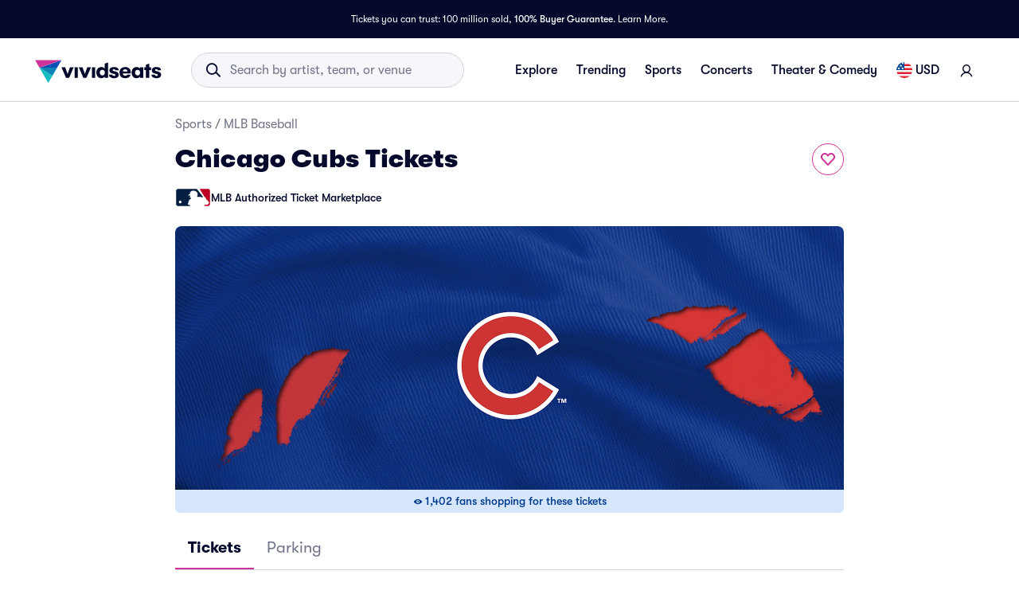

--- FILE ---
content_type: application/javascript
request_url: https://www.vividseats.com/-KXliYMlNQ/ZyM0PxJBXL/7Nkum0DhtrVNDr/Lg88Mg/bjhRT1g/kJw0B
body_size: 168465
content:
(function(){if(typeof Array.prototype.entries!=='function'){Object.defineProperty(Array.prototype,'entries',{value:function(){var index=0;const array=this;return {next:function(){if(index<array.length){return {value:[index,array[index++]],done:false};}else{return {done:true};}},[Symbol.iterator]:function(){return this;}};},writable:true,configurable:true});}}());(function(){TN();fMP();qMP();var gx=function(UB,v5){return UB^v5;};function qMP(){xJ=Z4+Z4*Kp+Cp*Kp*Kp+Kp*Kp*Kp,Q2=IJ+OP*Kp+vh*Kp*Kp,dJ=U8+vh*Kp+Cp*Kp*Kp,SE=IJ+OP*Kp+cz*Kp*Kp+Kp*Kp*Kp,kz=UK+UK*Kp+Kp*Kp,W4=Z4+Kp+UK*Kp*Kp,DZ=IJ+UK*Kp+Kp*Kp+Kp*Kp*Kp,XP=U8+cz*Kp+Kp*Kp,KI=cz+vh*Kp+Kp*Kp+Kp*Kp*Kp,UM=U8+OP*Kp+Vp*Kp*Kp+Kp*Kp*Kp,Mk=v8+IJ*Kp+UK*Kp*Kp+Kp*Kp*Kp,r2=vh+vh*Kp+v8*Kp*Kp,Yp=Cp+UK*Kp+Vp*Kp*Kp+Kp*Kp*Kp,hN=Z4+UK*Kp,RH=Vp+cz*Kp+cz*Kp*Kp+Kp*Kp*Kp,Gk=Vp+Z4*Kp+OP*Kp*Kp+Kp*Kp*Kp,z9=IJ+Cp*Kp+vh*Kp*Kp+Kp*Kp*Kp,lh=IJ+Cp*Kp+Kp*Kp,qr=Z4+vh*Kp+Vp*Kp*Kp+Kp*Kp*Kp,d8=Cp+OP*Kp+vh*Kp*Kp,ES=U8+OP*Kp+Kp*Kp,Ux=Cp+OP*Kp+cz*Kp*Kp+Kp*Kp*Kp,El=IJ+UK*Kp+UK*Kp*Kp,CE=v8+Vp*Kp+OP*Kp*Kp+Kp*Kp*Kp,Lz=IJ+IJ*Kp+cz*Kp*Kp+Kp*Kp*Kp,t4=vh+Vp*Kp+Z4*Kp*Kp,wm=vh+v8*Kp+Vp*Kp*Kp+Kp*Kp*Kp,pp=Z4+vh*Kp+Cp*Kp*Kp,lL=IJ+OP*Kp+v8*Kp*Kp,Yt=vh+cz*Kp+IJ*Kp*Kp+Kp*Kp*Kp,Bh=Z4+Cp*Kp+v8*Kp*Kp,Pb=OP+cz*Kp+Kp*Kp+Kp*Kp*Kp,dE=Vp+UK*Kp+Z4*Kp*Kp+Kp*Kp*Kp,L=cz+cz*Kp+v8*Kp*Kp,pS=v8+v8*Kp+Z4*Kp*Kp,qA=Z4+OP*Kp+Kp*Kp,st=U8+Kp+UK*Kp*Kp+Kp*Kp*Kp,Yx=OP+v8*Kp+Kp*Kp+Kp*Kp*Kp,dz=IJ+Z4*Kp+v8*Kp*Kp,Jb=IJ+cz*Kp+cz*Kp*Kp,s3=Vp+Cp*Kp+Vp*Kp*Kp+Kp*Kp*Kp,dx=vh+cz*Kp+UK*Kp*Kp+Kp*Kp*Kp,KB=Vp+Z4*Kp+UK*Kp*Kp+Kp*Kp*Kp,VN=v8+IJ*Kp+vh*Kp*Kp,zH=cz+Z4*Kp+Z4*Kp*Kp+Kp*Kp*Kp,qt=IJ+v8*Kp+cz*Kp*Kp+Kp*Kp*Kp,Cm=UK+Kp+v8*Kp*Kp+Kp*Kp*Kp,f9=cz+Vp*Kp+UK*Kp*Kp+Kp*Kp*Kp,RM=cz+IJ*Kp+v8*Kp*Kp+Cp*Kp*Kp*Kp,B1=IJ+Cp*Kp+UK*Kp*Kp+Kp*Kp*Kp,nZ=OP+Vp*Kp+Kp*Kp+Kp*Kp*Kp,S=Z4+IJ*Kp+cz*Kp*Kp,db=OP+UK*Kp,Bb=vh+Cp*Kp+Kp*Kp,Fx=IJ+Vp*Kp+Z4*Kp*Kp+Kp*Kp*Kp,GI=U8+vh*Kp+vh*Kp*Kp+Kp*Kp*Kp,rE=U8+v8*Kp+vh*Kp*Kp+Kp*Kp*Kp,zB=U8+Cp*Kp+IJ*Kp*Kp+Kp*Kp*Kp,zE=U8+OP*Kp+UK*Kp*Kp+Kp*Kp*Kp,BE=cz+v8*Kp+Z4*Kp*Kp+Kp*Kp*Kp,wI=vh+Vp*Kp+v8*Kp*Kp+Kp*Kp*Kp,mb=cz+Kp+UK*Kp*Kp,x1=U8+cz*Kp+Kp*Kp+Kp*Kp*Kp,DB=Cp+cz*Kp+Z4*Kp*Kp+Kp*Kp*Kp,AE=vh+Z4*Kp+UK*Kp*Kp+Kp*Kp*Kp,Ad=IJ+Cp*Kp,XH=IJ+cz*Kp+Z4*Kp*Kp+Kp*Kp*Kp,T3=Z4+Z4*Kp+vh*Kp*Kp+Kp*Kp*Kp,Zp=v8+v8*Kp+v8*Kp*Kp,Qx=v8+OP*Kp+Cp*Kp*Kp+Kp*Kp*Kp,Ox=UK+IJ*Kp+IJ*Kp*Kp+Kp*Kp*Kp,wM=Z4+Z4*Kp+IJ*Kp*Kp+Kp*Kp*Kp,OX=IJ+Vp*Kp+v8*Kp*Kp+Kp*Kp*Kp,N2=v8+OP*Kp+Vp*Kp*Kp+Kp*Kp*Kp,gM=Z4+Z4*Kp+cz*Kp*Kp+Kp*Kp*Kp,GL=Z4+UK*Kp+v8*Kp*Kp,wk=UK+Kp+UK*Kp*Kp+Kp*Kp*Kp,M5=U8+vh*Kp+Vp*Kp*Kp+Kp*Kp*Kp,Er=cz+vh*Kp+Cp*Kp*Kp+Kp*Kp*Kp,GE=cz+Z4*Kp+IJ*Kp*Kp+Kp*Kp*Kp,NA=Z4+Kp+cz*Kp*Kp,CH=v8+Vp*Kp+Kp*Kp+Kp*Kp*Kp,A8=OP+IJ*Kp+vh*Kp*Kp,AL=Vp+Cp*Kp+cz*Kp*Kp,ZD=U8+Cp*Kp+UK*Kp*Kp+Kp*Kp*Kp,Pr=Z4+Vp*Kp+v8*Kp*Kp+Kp*Kp*Kp,Xd=cz+cz*Kp+Vp*Kp*Kp+Kp*Kp*Kp,B2=v8+cz*Kp+Kp*Kp,sD=Z4+Cp*Kp+Kp*Kp+Kp*Kp*Kp,Zh=OP+Kp,zP=IJ+UK*Kp+Kp*Kp,FK=vh+vh*Kp,pD=OP+Cp*Kp+v8*Kp*Kp+Kp*Kp*Kp,Yk=Z4+Vp*Kp+Vp*Kp*Kp+IJ*Kp*Kp*Kp,l3=Z4+UK*Kp+cz*Kp*Kp+Kp*Kp*Kp,Ul=vh+Z4*Kp+v8*Kp*Kp+Kp*Kp*Kp,JO=Vp+Z4*Kp,TE=Vp+IJ*Kp+cz*Kp*Kp+Cp*Kp*Kp*Kp,Md=Cp+Kp+Z4*Kp*Kp,WI=UK+OP*Kp+Z4*Kp*Kp+Kp*Kp*Kp,IO=vh+Z4*Kp+vh*Kp*Kp+Cp*Kp*Kp*Kp,Kz=IJ+v8*Kp+vh*Kp*Kp,Vb=IJ+Z4*Kp+cz*Kp*Kp,XB=UK+Vp*Kp+Vp*Kp*Kp+Kp*Kp*Kp,tM=vh+vh*Kp+UK*Kp*Kp+Kp*Kp*Kp,W3=OP+v8*Kp+Z4*Kp*Kp+Kp*Kp*Kp,BZ=OP+cz*Kp+Z4*Kp*Kp+Kp*Kp*Kp,mh=IJ+OP*Kp+cz*Kp*Kp,nh=OP+v8*Kp+v8*Kp*Kp,VZ=U8+UK*Kp+IJ*Kp*Kp+Cp*Kp*Kp*Kp,nH=U8+Kp+Kp*Kp+Kp*Kp*Kp,Yh=Z4+Cp*Kp,EK=UK+IJ*Kp+UK*Kp*Kp,D8=v8+Cp*Kp+v8*Kp*Kp,JL=IJ+Z4*Kp+Kp*Kp,jM=cz+v8*Kp+Kp*Kp+Kp*Kp*Kp,mE=Cp+Z4*Kp+Z4*Kp*Kp+Kp*Kp*Kp,Ok=IJ+cz*Kp+cz*Kp*Kp+Kp*Kp*Kp,hB=Vp+vh*Kp+v8*Kp*Kp+Kp*Kp*Kp,PB=cz+UK*Kp+vh*Kp*Kp+Kp*Kp*Kp,k5=OP+Z4*Kp+IJ*Kp*Kp+Kp*Kp*Kp,dO=Cp+cz*Kp,mO=OP+v8*Kp,Ns=OP+Cp*Kp+Kp*Kp+Kp*Kp*Kp,Gz=OP+Cp*Kp+v8*Kp*Kp,TP=v8+Z4*Kp,Ks=cz+Z4*Kp+UK*Kp*Kp+Kp*Kp*Kp,BS=cz+v8*Kp+vh*Kp*Kp,BD=U8+v8*Kp+Vp*Kp*Kp+Kp*Kp*Kp,Tt=Z4+cz*Kp+Vp*Kp*Kp+Kp*Kp*Kp,kp=Cp+Cp*Kp+Kp*Kp+Kp*Kp*Kp,bD=OP+vh*Kp+Cp*Kp*Kp+Cp*Kp*Kp*Kp,qP=vh+OP*Kp+Z4*Kp*Kp+Kp*Kp*Kp,S4=U8+Z4*Kp,Hm=v8+Kp+vh*Kp*Kp+Kp*Kp*Kp,VS=Z4+cz*Kp+vh*Kp*Kp,TJ=UK+OP*Kp+vh*Kp*Kp,nB=Cp+cz*Kp+Vp*Kp*Kp+Kp*Kp*Kp,QZ=vh+Vp*Kp+Vp*Kp*Kp+Kp*Kp*Kp,Vr=Z4+Z4*Kp+Vp*Kp*Kp+Kp*Kp*Kp,hp=cz+Kp+cz*Kp*Kp,fl=Vp+OP*Kp+Kp*Kp,Nz=Cp+Vp*Kp+Kp*Kp+Kp*Kp*Kp,zs=Vp+v8*Kp+v8*Kp*Kp+Kp*Kp*Kp,WK=U8+OP*Kp,Jr=Cp+UK*Kp+v8*Kp*Kp+Kp*Kp*Kp,bh=Vp+vh*Kp,D1=v8+v8*Kp+v8*Kp*Kp+Kp*Kp*Kp,Ct=Z4+Kp+vh*Kp*Kp+Kp*Kp*Kp,rm=cz+Kp+vh*Kp*Kp+Kp*Kp*Kp,tO=Vp+Cp*Kp+Cp*Kp*Kp,ql=Vp+v8*Kp,RE=v8+Z4*Kp+vh*Kp*Kp+Kp*Kp*Kp,mm=cz+Kp+UK*Kp*Kp+Kp*Kp*Kp,Ex=v8+cz*Kp+IJ*Kp*Kp+Kp*Kp*Kp,Vk=Cp+Kp+Vp*Kp*Kp+IJ*Kp*Kp*Kp,sH=Vp+cz*Kp+UK*Kp*Kp+Kp*Kp*Kp,nM=Cp+v8*Kp+v8*Kp*Kp+Kp*Kp*Kp,Tz=v8+Kp+v8*Kp*Kp,Cz=Cp+IJ*Kp+OP*Kp*Kp+Cp*Kp*Kp*Kp,kS=IJ+OP*Kp+Z4*Kp*Kp,YP=Cp+Cp*Kp+Cp*Kp*Kp,O4=cz+Cp*Kp+cz*Kp*Kp,F9=Cp+Vp*Kp+v8*Kp*Kp+Kp*Kp*Kp,nO=v8+IJ*Kp+Kp*Kp,jS=vh+cz*Kp+Cp*Kp*Kp+Kp*Kp*Kp,sZ=Z4+v8*Kp+Vp*Kp*Kp+Kp*Kp*Kp,dL=Z4+IJ*Kp+Z4*Kp*Kp,Db=Z4+OP*Kp+Z4*Kp*Kp,wt=U8+Cp*Kp+vh*Kp*Kp+Kp*Kp*Kp,V=Vp+Kp+v8*Kp*Kp,Iz=Vp+v8*Kp+UK*Kp*Kp,vZ=IJ+Kp+Cp*Kp*Kp+Kp*Kp*Kp,cE=Vp+Kp+Vp*Kp*Kp+Kp*Kp*Kp,b8=IJ+Z4*Kp,bZ=Z4+Vp*Kp+Kp*Kp+Kp*Kp*Kp,Xm=UK+Z4*Kp+Vp*Kp*Kp+Kp*Kp*Kp,V8=IJ+v8*Kp+Kp*Kp+Kp*Kp*Kp,lt=U8+OP*Kp+cz*Kp*Kp+Kp*Kp*Kp,I5=cz+Z4*Kp+Kp*Kp+Kp*Kp*Kp,YK=v8+v8*Kp+IJ*Kp*Kp+Kp*Kp*Kp,IH=vh+OP*Kp+cz*Kp*Kp+Kp*Kp*Kp,z5=vh+Z4*Kp+Vp*Kp*Kp+Kp*Kp*Kp,Z9=v8+v8*Kp+Cp*Kp*Kp+Kp*Kp*Kp,nr=vh+OP*Kp+Cp*Kp*Kp+Kp*Kp*Kp,l9=cz+Cp*Kp+OP*Kp*Kp+Cp*Kp*Kp*Kp,Km=UK+Cp*Kp+Vp*Kp*Kp+Kp*Kp*Kp,AM=Vp+Z4*Kp+IJ*Kp*Kp+Kp*Kp*Kp,jD=Z4+cz*Kp+UK*Kp*Kp+Kp*Kp*Kp,XZ=Cp+Kp+Kp*Kp+Kp*Kp*Kp,Mh=vh+UK*Kp+vh*Kp*Kp+vh*Kp*Kp*Kp+cz*Kp*Kp*Kp*Kp,gE=U8+UK*Kp+cz*Kp*Kp+Kp*Kp*Kp,O5=IJ+UK*Kp+UK*Kp*Kp+Kp*Kp*Kp,jP=vh+Cp*Kp+UK*Kp*Kp,I1=IJ+Z4*Kp+Vp*Kp*Kp+Kp*Kp*Kp,lI=Z4+Cp*Kp+Z4*Kp*Kp+Kp*Kp*Kp,cB=Z4+OP*Kp+v8*Kp*Kp+Kp*Kp*Kp,Kh=v8+IJ*Kp,Vx=Cp+Z4*Kp+vh*Kp*Kp+Kp*Kp*Kp,p9=U8+OP*Kp+Cp*Kp*Kp+Kp*Kp*Kp,Wx=U8+Kp+vh*Kp*Kp+Kp*Kp*Kp,Gs=cz+Z4*Kp+v8*Kp*Kp+Kp*Kp*Kp,I3=OP+Z4*Kp+Cp*Kp*Kp+Kp*Kp*Kp,Zs=cz+OP*Kp+vh*Kp*Kp+Kp*Kp*Kp,Sm=v8+vh*Kp+Z4*Kp*Kp+Kp*Kp*Kp,Lk=Z4+vh*Kp+vh*Kp*Kp+Kp*Kp*Kp,hx=U8+cz*Kp+v8*Kp*Kp+Kp*Kp*Kp,cp=v8+Vp*Kp+Cp*Kp*Kp,cl=Vp+UK*Kp,gk=vh+IJ*Kp+Kp*Kp+Kp*Kp*Kp,MB=vh+Vp*Kp+Z4*Kp*Kp+Kp*Kp*Kp,S9=vh+IJ*Kp+cz*Kp*Kp+Cp*Kp*Kp*Kp,mr=Z4+Z4*Kp+Kp*Kp+Kp*Kp*Kp,vB=Cp+Kp+Vp*Kp*Kp+Kp*Kp*Kp,xr=vh+Z4*Kp+Cp*Kp*Kp+Kp*Kp*Kp,mt=Cp+Kp+Z4*Kp*Kp+Kp*Kp*Kp,Pk=UK+cz*Kp+cz*Kp*Kp+Kp*Kp*Kp,J1=IJ+vh*Kp+UK*Kp*Kp+Kp*Kp*Kp,H3=vh+OP*Kp+Vp*Kp*Kp+Kp*Kp*Kp,hD=UK+Vp*Kp+Cp*Kp*Kp+Kp*Kp*Kp,At=Vp+OP*Kp+cz*Kp*Kp+Kp*Kp*Kp,fd=U8+Vp*Kp+vh*Kp*Kp,MP=Cp+Kp+Kp*Kp,CD=vh+Cp*Kp+vh*Kp*Kp+Kp*Kp*Kp,q5=U8+Cp*Kp+Vp*Kp*Kp+Kp*Kp*Kp,lD=Vp+Kp+Kp*Kp+Kp*Kp*Kp,L1=Cp+UK*Kp+Kp*Kp+Kp*Kp*Kp,Eh=UK+vh*Kp+Z4*Kp*Kp,Z3=cz+Kp+OP*Kp*Kp+Cp*Kp*Kp*Kp,T9=OP+OP*Kp+Kp*Kp+Kp*Kp*Kp,K1=v8+vh*Kp+IJ*Kp*Kp+Kp*Kp*Kp,FZ=UK+vh*Kp+v8*Kp*Kp+Kp*Kp*Kp,b1=IJ+Vp*Kp+Kp*Kp+Kp*Kp*Kp,ZO=cz+cz*Kp+Z4*Kp*Kp,Tk=U8+Vp*Kp+OP*Kp*Kp+Cp*Kp*Kp*Kp,J4=cz+v8*Kp+UK*Kp*Kp,MI=vh+UK*Kp+Z4*Kp*Kp+Kp*Kp*Kp,H4=Cp+cz*Kp+v8*Kp*Kp,ZH=OP+v8*Kp+UK*Kp*Kp+Kp*Kp*Kp,mL=IJ+v8*Kp,k3=cz+v8*Kp+Vp*Kp*Kp+IJ*Kp*Kp*Kp,BX=U8+UK*Kp+Vp*Kp*Kp+Kp*Kp*Kp,JN=U8+Kp+vh*Kp*Kp,Ap=vh+cz*Kp+cz*Kp*Kp,Ez=IJ+vh*Kp+Kp*Kp,zl=OP+OP*Kp+cz*Kp*Kp,fr=Z4+Kp+Z4*Kp*Kp+Kp*Kp*Kp,J9=UK+IJ*Kp+Kp*Kp+Kp*Kp*Kp,px=v8+UK*Kp+v8*Kp*Kp+Kp*Kp*Kp,Gt=UK+UK*Kp+v8*Kp*Kp+Kp*Kp*Kp,IA=cz+Cp*Kp+UK*Kp*Kp,m5=UK+IJ*Kp+OP*Kp*Kp+Cp*Kp*Kp*Kp,pz=v8+vh*Kp,fI=OP+Z4*Kp+cz*Kp*Kp+Kp*Kp*Kp,G9=OP+IJ*Kp+Kp*Kp+Kp*Kp*Kp,Yd=IJ+OP*Kp+v8*Kp*Kp+Kp*Kp*Kp,H5=OP+OP*Kp+Cp*Kp*Kp+Cp*Kp*Kp*Kp,zX=Vp+Kp+IJ*Kp*Kp+Kp*Kp*Kp,HD=v8+Kp+cz*Kp*Kp+Kp*Kp*Kp,zx=vh+vh*Kp+OP*Kp*Kp+Cp*Kp*Kp*Kp,JI=IJ+IJ*Kp+Kp*Kp+Kp*Kp*Kp,Zt=UK+Z4*Kp+Z4*Kp*Kp+Kp*Kp*Kp,EJ=OP+vh*Kp+Cp*Kp*Kp,vz=OP+cz*Kp+Kp*Kp,Z8=UK+Cp*Kp+Kp*Kp,Hl=Vp+OP*Kp+cz*Kp*Kp,K3=U8+vh*Kp+Cp*Kp*Kp+Cp*Kp*Kp*Kp,IK=U8+Kp,ph=vh+Vp*Kp+cz*Kp*Kp,Z1=Cp+Cp*Kp+UK*Kp*Kp+Kp*Kp*Kp,Qh=IJ+OP*Kp+UK*Kp*Kp,fM=Cp+Vp*Kp+vh*Kp*Kp+Kp*Kp*Kp,JE=UK+UK*Kp+Kp*Kp+Kp*Kp*Kp,vL=v8+vh*Kp+vh*Kp*Kp,Zm=Vp+v8*Kp+Cp*Kp*Kp+Kp*Kp*Kp,WH=OP+IJ*Kp+UK*Kp*Kp+Kp*Kp*Kp,wJ=Cp+v8*Kp,pM=vh+Cp*Kp+Z4*Kp*Kp+Kp*Kp*Kp,YN=Vp+Cp*Kp,AJ=Cp+IJ*Kp+cz*Kp*Kp,s2=cz+Z4*Kp+v8*Kp*Kp,qh=UK+Kp+Cp*Kp*Kp,s8=U8+Vp*Kp+Kp*Kp,AI=Cp+vh*Kp+vh*Kp*Kp+Kp*Kp*Kp,D=vh+OP*Kp+v8*Kp*Kp,h9=cz+IJ*Kp+IJ*Kp*Kp+Cp*Kp*Kp*Kp,jm=IJ+Kp+cz*Kp*Kp+Kp*Kp*Kp,As=vh+v8*Kp+vh*Kp*Kp+Kp*Kp*Kp,NX=cz+vh*Kp+IJ*Kp*Kp+Kp*Kp*Kp,CN=v8+IJ*Kp+Z4*Kp*Kp,Uh=cz+Z4*Kp+Cp*Kp*Kp+Kp*Kp*Kp,Y1=OP+UK*Kp+IJ*Kp*Kp+Kp*Kp*Kp,kA=Z4+v8*Kp+UK*Kp*Kp,Y8=Cp+IJ*Kp+Kp*Kp+Kp*Kp*Kp,jk=U8+Z4*Kp+vh*Kp*Kp+Kp*Kp*Kp,Wk=OP+vh*Kp+Vp*Kp*Kp+Kp*Kp*Kp,xA=Z4+IJ*Kp+Kp*Kp,CZ=UK+cz*Kp+Vp*Kp*Kp+Kp*Kp*Kp,p1=IJ+IJ*Kp+v8*Kp*Kp+Kp*Kp*Kp,PE=v8+Vp*Kp+Cp*Kp*Kp+Cp*Kp*Kp*Kp,mB=vh+IJ*Kp+v8*Kp*Kp+Kp*Kp*Kp,GM=OP+cz*Kp+Vp*Kp*Kp+Kp*Kp*Kp,ps=UK+Vp*Kp+UK*Kp*Kp+Kp*Kp*Kp,rs=Vp+vh*Kp+UK*Kp*Kp+Kp*Kp*Kp,LK=Vp+IJ*Kp,YJ=vh+UK*Kp+Kp*Kp,k1=cz+Cp*Kp+UK*Kp*Kp+Kp*Kp*Kp,H9=vh+Vp*Kp+UK*Kp*Kp+Kp*Kp*Kp,Q9=OP+OP*Kp+UK*Kp*Kp+Kp*Kp*Kp,PS=UK+IJ*Kp,Tx=UK+cz*Kp+Kp*Kp+Kp*Kp*Kp,rP=Cp+Vp*Kp+vh*Kp*Kp,FB=OP+Cp*Kp+cz*Kp*Kp+Kp*Kp*Kp,Kk=Vp+Kp+Z4*Kp*Kp+Kp*Kp*Kp,kL=Vp+Z4*Kp+Kp*Kp,rd=cz+OP*Kp+vh*Kp*Kp,KD=cz+Vp*Kp+OP*Kp*Kp+Kp*Kp*Kp,qJ=v8+Z4*Kp+vh*Kp*Kp,QB=IJ+v8*Kp+Z4*Kp*Kp+Kp*Kp*Kp,rk=Cp+Cp*Kp+Z4*Kp*Kp+Kp*Kp*Kp,Ym=Vp+Vp*Kp+IJ*Kp*Kp+Kp*Kp*Kp,vM=Vp+v8*Kp+vh*Kp*Kp+Kp*Kp*Kp,g9=OP+cz*Kp+v8*Kp*Kp+Kp*Kp*Kp,NL=U8+Kp+Z4*Kp*Kp,zO=vh+Z4*Kp+Kp*Kp,B4=IJ+Cp*Kp+Kp*Kp+Kp*Kp*Kp,gm=vh+v8*Kp+UK*Kp*Kp+Kp*Kp*Kp,s9=Z4+v8*Kp+Z4*Kp*Kp+Kp*Kp*Kp,mH=OP+Kp+Kp*Kp+Kp*Kp*Kp,WO=UK+IJ*Kp+UK*Kp*Kp+Kp*Kp*Kp,DA=IJ+UK*Kp+v8*Kp*Kp+Kp*Kp*Kp,n4=OP+Z4*Kp+UK*Kp*Kp,hJ=Vp+Z4*Kp+Z4*Kp*Kp,X2=IJ+UK*Kp+Z4*Kp*Kp,QO=IJ+Cp*Kp+UK*Kp*Kp,IP=Z4+v8*Kp+v8*Kp*Kp,T=U8+v8*Kp,B3=v8+Kp+UK*Kp*Kp+Kp*Kp*Kp,j9=Vp+IJ*Kp+Cp*Kp*Kp+Kp*Kp*Kp,ED=IJ+UK*Kp+Z4*Kp*Kp+Kp*Kp*Kp,YE=vh+IJ*Kp+Vp*Kp*Kp+Kp*Kp*Kp,ZE=vh+IJ*Kp+Z4*Kp*Kp+Kp*Kp*Kp,rB=Z4+OP*Kp+UK*Kp*Kp+Kp*Kp*Kp,rb=Cp+Kp+cz*Kp*Kp,pX=U8+cz*Kp+IJ*Kp*Kp+Kp*Kp*Kp,RD=vh+UK*Kp+vh*Kp*Kp+Kp*Kp*Kp,UE=Vp+IJ*Kp+Vp*Kp*Kp+Kp*Kp*Kp,x4=Cp+Cp*Kp,D5=vh+UK*Kp+IJ*Kp*Kp+Kp*Kp*Kp,m2=UK+Z4*Kp,N5=Cp+Kp+v8*Kp*Kp+Kp*Kp*Kp,fD=vh+v8*Kp+Kp*Kp+Kp*Kp*Kp,MZ=U8+UK*Kp+vh*Kp*Kp+Kp*Kp*Kp,lK=vh+vh*Kp+UK*Kp*Kp,w1=v8+v8*Kp+Kp*Kp+Kp*Kp*Kp,Il=U8+Vp*Kp+UK*Kp*Kp,fH=Z4+Z4*Kp+UK*Kp*Kp+Kp*Kp*Kp,LX=cz+UK*Kp+Cp*Kp*Kp+Kp*Kp*Kp,A4=Vp+Z4*Kp+vh*Kp*Kp,hZ=Cp+Cp*Kp+vh*Kp*Kp+Kp*Kp*Kp,KX=Vp+Vp*Kp+Z4*Kp*Kp+Kp*Kp*Kp,QD=vh+Kp+Cp*Kp*Kp+Kp*Kp*Kp,Ls=Z4+Kp+Kp*Kp+Kp*Kp*Kp,Dd=Cp+Kp,Wh=U8+Cp*Kp+Z4*Kp*Kp+Kp*Kp*Kp,RI=UK+OP*Kp+IJ*Kp*Kp+Kp*Kp*Kp,KO=UK+Cp*Kp+vh*Kp*Kp,tN=Cp+Cp*Kp+UK*Kp*Kp,b3=U8+v8*Kp+cz*Kp*Kp+Kp*Kp*Kp,r4=vh+UK*Kp,Qk=Z4+UK*Kp+vh*Kp*Kp+Kp*Kp*Kp,G=vh+OP*Kp+Cp*Kp*Kp,qs=U8+IJ*Kp+Z4*Kp*Kp+Kp*Kp*Kp,kd=v8+cz*Kp+v8*Kp*Kp,rZ=v8+Cp*Kp+cz*Kp*Kp+Kp*Kp*Kp,FN=OP+Cp*Kp+Kp*Kp,SI=Cp+v8*Kp+Vp*Kp*Kp+Kp*Kp*Kp,lm=U8+Cp*Kp+Cp*Kp*Kp+Kp*Kp*Kp,vd=v8+Vp*Kp+UK*Kp*Kp,Rx=OP+Cp*Kp+Z4*Kp*Kp+Kp*Kp*Kp,wd=U8+v8*Kp+cz*Kp*Kp,vH=cz+IJ*Kp+cz*Kp*Kp+Kp*Kp*Kp,ZJ=IJ+Vp*Kp+Cp*Kp*Kp,GO=UK+OP*Kp+Kp*Kp,rr=IJ+Vp*Kp+Vp*Kp*Kp+Kp*Kp*Kp,sx=Cp+v8*Kp+Z4*Kp*Kp+Kp*Kp*Kp,jJ=vh+Vp*Kp+Kp*Kp,WZ=Cp+Cp*Kp+IJ*Kp*Kp+Kp*Kp*Kp,sX=Z4+Z4*Kp+v8*Kp*Kp+Kp*Kp*Kp,dS=vh+Z4*Kp+UK*Kp*Kp,US=cz+UK*Kp+Cp*Kp*Kp,bI=cz+Vp*Kp+v8*Kp*Kp+Kp*Kp*Kp,VK=Cp+UK*Kp+Z4*Kp*Kp,bA=cz+Kp+vh*Kp*Kp,t3=IJ+Z4*Kp+Cp*Kp*Kp+Cp*Kp*Kp*Kp,m1=Cp+cz*Kp+UK*Kp*Kp+Kp*Kp*Kp,Fp=v8+Vp*Kp+cz*Kp*Kp,hz=vh+Kp+UK*Kp*Kp,wr=cz+v8*Kp+v8*Kp*Kp+Kp*Kp*Kp,U4=vh+Z4*Kp,kE=Vp+Z4*Kp+Kp*Kp+Kp*Kp*Kp,Qm=Z4+Cp*Kp+vh*Kp*Kp+Kp*Kp*Kp,fb=v8+OP*Kp+v8*Kp*Kp,g5=v8+OP*Kp+v8*Kp*Kp+Kp*Kp*Kp,fs=cz+cz*Kp+Z4*Kp*Kp+Kp*Kp*Kp,gr=Cp+v8*Kp+vh*Kp*Kp+Kp*Kp*Kp,LN=U8+UK*Kp+Cp*Kp*Kp,jB=vh+UK*Kp+v8*Kp*Kp+Kp*Kp*Kp,Al=cz+Cp*Kp+Cp*Kp*Kp,pm=U8+Kp+Z4*Kp*Kp+Kp*Kp*Kp,rI=IJ+IJ*Kp+Vp*Kp*Kp+Kp*Kp*Kp,Gb=IJ+Z4*Kp+Kp*Kp+Kp*Kp*Kp,Th=OP+IJ*Kp+Cp*Kp*Kp,gS=Cp+Z4*Kp+v8*Kp*Kp,NK=Cp+cz*Kp+Z4*Kp*Kp,Wz=Cp+IJ*Kp+cz*Kp*Kp+Kp*Kp*Kp,YD=Cp+IJ*Kp+Cp*Kp*Kp+Kp*Kp*Kp,Ix=U8+Cp*Kp+v8*Kp*Kp+Kp*Kp*Kp,gD=IJ+OP*Kp+vh*Kp*Kp+Kp*Kp*Kp,HN=Z4+vh*Kp+Z4*Kp*Kp,wS=UK+UK*Kp+v8*Kp*Kp,rz=Z4+Cp*Kp+cz*Kp*Kp,AP=U8+UK*Kp,QM=OP+IJ*Kp+v8*Kp*Kp+Kp*Kp*Kp,fL=cz+Vp*Kp+vh*Kp*Kp,rx=UK+UK*Kp+UK*Kp*Kp+Kp*Kp*Kp,L9=OP+Vp*Kp+Z4*Kp*Kp+Kp*Kp*Kp,Fk=Cp+v8*Kp+Cp*Kp*Kp+Kp*Kp*Kp,P9=Vp+UK*Kp+Kp*Kp+Kp*Kp*Kp,IM=Z4+UK*Kp+Kp*Kp+Kp*Kp*Kp,c5=Cp+v8*Kp+Kp*Kp+Kp*Kp*Kp,kN=UK+OP*Kp,tE=v8+IJ*Kp+Kp*Kp+Kp*Kp*Kp,vs=cz+Cp*Kp+cz*Kp*Kp+Cp*Kp*Kp*Kp,Ss=U8+Z4*Kp+v8*Kp*Kp+Kp*Kp*Kp,Wm=Z4+IJ*Kp+vh*Kp*Kp+Kp*Kp*Kp,Ot=IJ+OP*Kp+Cp*Kp*Kp+Kp*Kp*Kp,gZ=Cp+OP*Kp+Cp*Kp*Kp+Kp*Kp*Kp,v9=IJ+vh*Kp+vh*Kp*Kp+Cp*Kp*Kp*Kp,Kl=OP+OP*Kp+UK*Kp*Kp,Vt=Z4+Vp*Kp+IJ*Kp*Kp+Kp*Kp*Kp,hH=cz+vh*Kp+cz*Kp*Kp+Kp*Kp*Kp,q4=IJ+vh*Kp+UK*Kp*Kp,QL=Vp+OP*Kp,QE=vh+OP*Kp+UK*Kp*Kp+Kp*Kp*Kp,A5=Vp+Z4*Kp+v8*Kp*Kp+Kp*Kp*Kp,O2=Z4+Cp*Kp+Z4*Kp*Kp,ll=v8+cz*Kp,X9=v8+Vp*Kp+Z4*Kp*Kp+Kp*Kp*Kp,TM=v8+OP*Kp+Z4*Kp*Kp+Kp*Kp*Kp,I4=Vp+Kp+vh*Kp*Kp,hM=Vp+Cp*Kp+cz*Kp*Kp+Kp*Kp*Kp,TD=vh+OP*Kp+vh*Kp*Kp+Kp*Kp*Kp,JD=v8+UK*Kp+Z4*Kp*Kp+Kp*Kp*Kp,fA=IJ+UK*Kp,bk=cz+vh*Kp+Z4*Kp*Kp+Kp*Kp*Kp,zZ=U8+Z4*Kp+Kp*Kp+Kp*Kp*Kp,St=vh+Kp+v8*Kp*Kp+Kp*Kp*Kp,Ar=cz+Cp*Kp+Kp*Kp+Kp*Kp*Kp,jZ=cz+IJ*Kp+v8*Kp*Kp+Kp*Kp*Kp,d5=U8+OP*Kp+v8*Kp*Kp+Kp*Kp*Kp,WP=Vp+cz*Kp+v8*Kp*Kp,nE=Cp+Cp*Kp+cz*Kp*Kp+Kp*Kp*Kp,EH=U8+v8*Kp+vh*Kp*Kp+Cp*Kp*Kp*Kp,zK=Cp+v8*Kp+v8*Kp*Kp,Vs=Vp+Cp*Kp+UK*Kp*Kp+Kp*Kp*Kp,rM=OP+UK*Kp+Vp*Kp*Kp+IJ*Kp*Kp*Kp,SH=U8+UK*Kp+IJ*Kp*Kp+Kp*Kp*Kp,MA=Vp+Vp*Kp+UK*Kp*Kp,hd=vh+Vp*Kp+Kp*Kp+Kp*Kp*Kp,Wt=v8+vh*Kp+v8*Kp*Kp+Kp*Kp*Kp,tH=v8+Kp+v8*Kp*Kp+Kp*Kp*Kp,m4=v8+IJ*Kp+UK*Kp*Kp,bE=vh+Kp+Kp*Kp+Kp*Kp*Kp,Ht=OP+Kp+Z4*Kp*Kp+Kp*Kp*Kp,OJ=IJ+UK*Kp+vh*Kp*Kp,vI=U8+vh*Kp+IJ*Kp*Kp+Kp*Kp*Kp,Nr=Z4+Cp*Kp+Cp*Kp*Kp+Kp*Kp*Kp,FX=IJ+Kp+Z4*Kp*Kp+Kp*Kp*Kp,X5=Z4+OP*Kp+Cp*Kp*Kp+Kp*Kp*Kp,HX=Cp+cz*Kp+v8*Kp*Kp+Kp*Kp*Kp,UA=Cp+Vp*Kp+Z4*Kp*Kp,Mt=v8+Cp*Kp+Kp*Kp+Kp*Kp*Kp,Px=cz+Cp*Kp+cz*Kp*Kp+Kp*Kp*Kp,ZN=U8+UK*Kp+Z4*Kp*Kp,YZ=vh+Cp*Kp+Vp*Kp*Kp+Kp*Kp*Kp,GD=IJ+Vp*Kp+Cp*Kp*Kp+Kp*Kp*Kp,ND=U8+IJ*Kp+Kp*Kp+Kp*Kp*Kp,fN=IJ+cz*Kp+Kp*Kp,zD=IJ+cz*Kp+v8*Kp*Kp+Kp*Kp*Kp,TX=OP+UK*Kp+v8*Kp*Kp+Kp*Kp*Kp,O3=Cp+vh*Kp+IJ*Kp*Kp+Kp*Kp*Kp,cM=OP+v8*Kp+Cp*Kp*Kp+Kp*Kp*Kp,AH=vh+Vp*Kp+cz*Kp*Kp+Kp*Kp*Kp,FO=v8+Cp*Kp+UK*Kp*Kp,Ft=v8+Cp*Kp+Z4*Kp*Kp+Kp*Kp*Kp,DE=U8+Kp+cz*Kp*Kp+Kp*Kp*Kp,GH=Vp+vh*Kp+Z4*Kp*Kp+Kp*Kp*Kp,Ab=Vp+cz*Kp+Kp*Kp,lr=OP+cz*Kp+cz*Kp*Kp+Kp*Kp*Kp,n2=IJ+IJ*Kp+v8*Kp*Kp,Uk=Cp+vh*Kp+Kp*Kp+Kp*Kp*Kp,nI=Cp+Kp+UK*Kp*Kp+Kp*Kp*Kp,hI=Vp+OP*Kp+Z4*Kp*Kp+Kp*Kp*Kp,KZ=Z4+Z4*Kp+Z4*Kp*Kp+Kp*Kp*Kp,Ld=Cp+OP*Kp+Z4*Kp*Kp,UD=IJ+Kp+Kp*Kp+Kp*Kp*Kp,wK=UK+Z4*Kp+Cp*Kp*Kp,xX=Vp+cz*Kp+Cp*Kp*Kp+Kp*Kp*Kp,sr=vh+UK*Kp+OP*Kp*Kp+Cp*Kp*Kp*Kp,Lx=Cp+OP*Kp+vh*Kp*Kp+Kp*Kp*Kp,H1=vh+v8*Kp+cz*Kp*Kp+Kp*Kp*Kp,Ub=Z4+IJ*Kp+Vp*Kp*Kp+Kp*Kp*Kp,XD=cz+IJ*Kp+Kp*Kp+Kp*Kp*Kp,g3=cz+Z4*Kp+Vp*Kp*Kp+Kp*Kp*Kp,gO=IJ+Vp*Kp+UK*Kp*Kp,P2=Cp+IJ*Kp+Z4*Kp*Kp,Sd=v8+Kp,Hx=Cp+Vp*Kp+UK*Kp*Kp+Kp*Kp*Kp,P3=Cp+Vp*Kp+Vp*Kp*Kp+IJ*Kp*Kp*Kp,UI=IJ+vh*Kp+IJ*Kp*Kp+Kp*Kp*Kp,n5=v8+IJ*Kp+cz*Kp*Kp+Kp*Kp*Kp,xD=cz+Vp*Kp+Cp*Kp*Kp+Kp*Kp*Kp,ZP=U8+Vp*Kp+cz*Kp*Kp,Um=cz+UK*Kp+Cp*Kp*Kp+Cp*Kp*Kp*Kp,wA=OP+UK*Kp+UK*Kp*Kp,Jm=OP+OP*Kp+vh*Kp*Kp+Kp*Kp*Kp,FM=Vp+UK*Kp+vh*Kp*Kp+Kp*Kp*Kp,SD=Cp+Vp*Kp+OP*Kp*Kp+Kp*Kp*Kp,hE=v8+IJ*Kp+Vp*Kp*Kp+Kp*Kp*Kp,Tl=cz+v8*Kp+v8*Kp*Kp,GA=v8+vh*Kp+Vp*Kp*Kp+Kp*Kp*Kp,p5=cz+UK*Kp+cz*Kp*Kp+Kp*Kp*Kp,bB=cz+cz*Kp+vh*Kp*Kp+Kp*Kp*Kp,m3=UK+cz*Kp+Z4*Kp*Kp+Kp*Kp*Kp,A3=vh+IJ*Kp+UK*Kp*Kp+Kp*Kp*Kp,Hr=IJ+Cp*Kp+Z4*Kp*Kp+Kp*Kp*Kp,JX=IJ+Vp*Kp+UK*Kp*Kp+Kp*Kp*Kp,FP=OP+v8*Kp+Z4*Kp*Kp,HL=Cp+Kp+vh*Kp*Kp,Jd=Vp+cz*Kp+vh*Kp*Kp,W1=UK+OP*Kp+UK*Kp*Kp+Kp*Kp*Kp,m8=Cp+Cp*Kp+v8*Kp*Kp,WA=UK+Kp,X=Z4+UK*Kp+Z4*Kp*Kp,f8=U8+Vp*Kp+v8*Kp*Kp,xl=cz+Z4*Kp,jH=UK+Cp*Kp+Z4*Kp*Kp+Kp*Kp*Kp,p3=UK+IJ*Kp+v8*Kp*Kp+Kp*Kp*Kp,fO=Vp+v8*Kp+v8*Kp*Kp,VB=OP+Z4*Kp+OP*Kp*Kp+Cp*Kp*Kp*Kp,N9=Cp+OP*Kp+Kp*Kp+Kp*Kp*Kp,xZ=U8+Z4*Kp+Vp*Kp*Kp+Kp*Kp*Kp,hL=Cp+Vp*Kp+Kp*Kp,Is=cz+Vp*Kp+vh*Kp*Kp+Kp*Kp*Kp,C3=Cp+vh*Kp+v8*Kp*Kp+Kp*Kp*Kp,ZK=vh+OP*Kp,Bd=vh+Kp+Kp*Kp,PX=IJ+UK*Kp+Vp*Kp*Kp+Kp*Kp*Kp,CI=vh+v8*Kp+Z4*Kp*Kp+Kp*Kp*Kp,C1=Vp+v8*Kp+Kp*Kp+Kp*Kp*Kp,Gp=vh+v8*Kp+IJ*Kp*Kp+Cp*Kp*Kp*Kp,XO=IJ+IJ*Kp+UK*Kp*Kp+Kp*Kp*Kp,T4=cz+OP*Kp+Cp*Kp*Kp,DN=Cp+Z4*Kp+vh*Kp*Kp,w=Z4+OP*Kp+cz*Kp*Kp,Xs=vh+Kp+UK*Kp*Kp+Kp*Kp*Kp,sd=Cp+Z4*Kp+cz*Kp*Kp,n8=vh+v8*Kp+vh*Kp*Kp,D2=cz+IJ*Kp+Cp*Kp*Kp+Kp*Kp*Kp,pL=IJ+cz*Kp+v8*Kp*Kp,N3=v8+cz*Kp+Kp*Kp+Kp*Kp*Kp,MX=Vp+OP*Kp+UK*Kp*Kp+Kp*Kp*Kp,Rb=Z4+OP*Kp+UK*Kp*Kp,Fs=U8+Z4*Kp+cz*Kp*Kp+Kp*Kp*Kp,hs=IJ+Vp*Kp+cz*Kp*Kp+Kp*Kp*Kp,U3=OP+IJ*Kp+Cp*Kp*Kp+Kp*Kp*Kp,jz=Z4+Z4*Kp+UK*Kp*Kp,ht=Vp+Cp*Kp+Z4*Kp*Kp+Kp*Kp*Kp,qz=OP+Vp*Kp+Z4*Kp*Kp,UZ=v8+Cp*Kp+v8*Kp*Kp+Kp*Kp*Kp,PM=OP+Kp+Vp*Kp*Kp+Kp*Kp*Kp,Us=UK+vh*Kp+Cp*Kp*Kp+Cp*Kp*Kp*Kp,QH=cz+Kp+Vp*Kp*Kp+Kp*Kp*Kp,l1=U8+UK*Kp+Cp*Kp*Kp+Kp*Kp*Kp,cs=OP+Kp+Cp*Kp*Kp+Kp*Kp*Kp,vS=cz+OP*Kp+Z4*Kp*Kp,nm=IJ+OP*Kp+Kp*Kp+Kp*Kp*Kp,kk=IJ+Kp+Cp*Kp*Kp+Cp*Kp*Kp*Kp,Ut=Vp+OP*Kp+IJ*Kp*Kp+Kp*Kp*Kp,ct=Cp+UK*Kp+UK*Kp*Kp+Kp*Kp*Kp,ZZ=UK+UK*Kp+Z4*Kp*Kp+Kp*Kp*Kp,vN=Vp+Z4*Kp+UK*Kp*Kp+cz*Kp*Kp*Kp+vh*Kp*Kp*Kp*Kp,U=U8+cz*Kp+Z4*Kp*Kp,Mp=vh+v8*Kp,tD=vh+vh*Kp+OP*Kp*Kp+Kp*Kp*Kp,EN=cz+Vp*Kp+Z4*Kp*Kp,EL=Cp+Kp+UK*Kp*Kp,Ch=UK+Kp+cz*Kp*Kp,wP=U8+cz*Kp,ZS=v8+vh*Kp+UK*Kp*Kp,Xk=UK+IJ*Kp+cz*Kp*Kp+Kp*Kp*Kp,Bt=Z4+IJ*Kp+v8*Kp*Kp+Kp*Kp*Kp,km=cz+Cp*Kp+Z4*Kp*Kp+Kp*Kp*Kp,LB=v8+v8*Kp+Vp*Kp*Kp+Kp*Kp*Kp,CL=Z4+cz*Kp+Z4*Kp*Kp,p2=v8+Kp+Z4*Kp*Kp,Lh=U8+vh*Kp+v8*Kp*Kp+Kp*Kp*Kp,lX=Vp+Vp*Kp+Kp*Kp+Kp*Kp*Kp,VI=U8+v8*Kp+v8*Kp*Kp+Kp*Kp*Kp,vr=OP+Cp*Kp+Cp*Kp*Kp+Cp*Kp*Kp*Kp,lZ=Z4+UK*Kp+UK*Kp*Kp+Kp*Kp*Kp,Tr=Z4+cz*Kp+v8*Kp*Kp+Kp*Kp*Kp,It=cz+cz*Kp+UK*Kp*Kp+Kp*Kp*Kp,Hd=U8+Cp*Kp+Kp*Kp,Gd=Vp+Vp*Kp+Z4*Kp*Kp,qp=IJ+Kp+Kp*Kp,TL=U8+vh*Kp,OD=UK+vh*Kp+Cp*Kp*Kp+Kp*Kp*Kp,Dt=cz+v8*Kp+Vp*Kp*Kp+Kp*Kp*Kp,O1=Z4+vh*Kp+cz*Kp*Kp+Kp*Kp*Kp,Zx=Cp+OP*Kp+Z4*Kp*Kp+Kp*Kp*Kp,Ir=U8+Z4*Kp+UK*Kp*Kp+Kp*Kp*Kp,gA=cz+v8*Kp+Kp*Kp,DX=Vp+Cp*Kp+vh*Kp*Kp+Kp*Kp*Kp,xM=Vp+IJ*Kp+Z4*Kp*Kp+Kp*Kp*Kp,Pm=vh+Kp+vh*Kp*Kp+Kp*Kp*Kp,S1=Cp+Kp+cz*Kp*Kp+Kp*Kp*Kp,ms=Z4+Kp+IJ*Kp*Kp+Kp*Kp*Kp,fm=OP+Vp*Kp+IJ*Kp*Kp+Kp*Kp*Kp,Y3=OP+OP*Kp+Z4*Kp*Kp+Kp*Kp*Kp,JZ=Vp+vh*Kp+cz*Kp*Kp+Kp*Kp*Kp,Bk=U8+UK*Kp+v8*Kp*Kp+Kp*Kp*Kp,Mm=vh+Z4*Kp+OP*Kp*Kp+Kp*Kp*Kp,L2=v8+Z4*Kp+UK*Kp*Kp,Ph=Z4+Z4*Kp+Z4*Kp*Kp,vb=Cp+v8*Kp+UK*Kp*Kp,Rs=v8+Cp*Kp+Cp*Kp*Kp+Kp*Kp*Kp,hl=UK+IJ*Kp+Kp*Kp,bS=OP+Vp*Kp+v8*Kp*Kp,Ed=OP+UK*Kp+Cp*Kp*Kp,UN=cz+UK*Kp+vh*Kp*Kp+vh*Kp*Kp*Kp+cz*Kp*Kp*Kp*Kp,kB=cz+UK*Kp+v8*Kp*Kp+Kp*Kp*Kp,UH=OP+cz*Kp+Cp*Kp*Kp+Kp*Kp*Kp,GX=IJ+v8*Kp+v8*Kp*Kp+Kp*Kp*Kp,js=Cp+Z4*Kp+cz*Kp*Kp+Kp*Kp*Kp,j4=vh+UK*Kp+Cp*Kp*Kp,dH=v8+Cp*Kp+Vp*Kp*Kp+Kp*Kp*Kp,OE=Cp+Z4*Kp+Kp*Kp+Kp*Kp*Kp,DP=Vp+v8*Kp+vh*Kp*Kp,IX=Vp+IJ*Kp+v8*Kp*Kp+Kp*Kp*Kp,nS=v8+UK*Kp+UK*Kp*Kp,AN=U8+cz*Kp+v8*Kp*Kp,rX=OP+UK*Kp+Cp*Kp*Kp+Kp*Kp*Kp,XM=Vp+IJ*Kp+UK*Kp*Kp+Kp*Kp*Kp,zd=vh+IJ*Kp+v8*Kp*Kp,f1=IJ+v8*Kp+Cp*Kp*Kp+Kp*Kp*Kp,OK=OP+Kp+Kp*Kp,fE=UK+OP*Kp+Kp*Kp+Kp*Kp*Kp,t8=cz+Vp*Kp+Kp*Kp,w9=OP+v8*Kp+v8*Kp*Kp+Kp*Kp*Kp,QK=Cp+Z4*Kp+Kp*Kp,HZ=UK+Z4*Kp+IJ*Kp*Kp+Kp*Kp*Kp,vt=vh+Vp*Kp+vh*Kp*Kp+Kp*Kp*Kp,Cr=IJ+v8*Kp+UK*Kp*Kp+Kp*Kp*Kp,CA=Z4+UK*Kp+cz*Kp*Kp,v4=Cp+Vp*Kp+Cp*Kp*Kp,QX=OP+Kp+vh*Kp*Kp+Kp*Kp*Kp,rD=Z4+v8*Kp+UK*Kp*Kp+Kp*Kp*Kp,M2=OP+Vp*Kp+vh*Kp*Kp,P1=Vp+OP*Kp+Kp*Kp+Kp*Kp*Kp,cI=OP+Z4*Kp+Vp*Kp*Kp+Kp*Kp*Kp,Gm=UK+Z4*Kp+Cp*Kp*Kp+Kp*Kp*Kp,B8=cz+v8*Kp,Td=Z4+cz*Kp,ks=cz+UK*Kp+IJ*Kp*Kp+Kp*Kp*Kp,v3=cz+v8*Kp+vh*Kp*Kp+Cp*Kp*Kp*Kp,xt=U8+Kp+Vp*Kp*Kp+Kp*Kp*Kp,jL=Vp+Cp*Kp+Z4*Kp*Kp,vm=cz+UK*Kp+Vp*Kp*Kp+Kp*Kp*Kp,bx=U8+IJ*Kp+IJ*Kp*Kp+Kp*Kp*Kp,hS=cz+vh*Kp+cz*Kp*Kp,qN=Z4+vh*Kp,MS=v8+OP*Kp+Z4*Kp*Kp,tx=v8+Cp*Kp+UK*Kp*Kp+Kp*Kp*Kp,mZ=IJ+UK*Kp+IJ*Kp*Kp+Kp*Kp*Kp,wB=Z4+Vp*Kp+Z4*Kp*Kp+Kp*Kp*Kp,qH=vh+vh*Kp+Vp*Kp*Kp+Kp*Kp*Kp,Fz=vh+vh*Kp+Kp*Kp,Hz=Vp+IJ*Kp+Kp*Kp+Kp*Kp*Kp,A1=UK+cz*Kp+Cp*Kp*Kp+Kp*Kp*Kp,z3=OP+IJ*Kp+cz*Kp*Kp+Kp*Kp*Kp,zt=cz+Kp+v8*Kp*Kp+Vp*Kp*Kp*Kp+Kp*Kp*Kp*Kp,EB=Z4+vh*Kp+Cp*Kp*Kp+Kp*Kp*Kp,fp=UK+Z4*Kp+v8*Kp*Kp+Kp*Kp*Kp,Xb=IJ+Vp*Kp+OP*Kp*Kp+Cp*Kp*Kp*Kp,qb=OP+Z4*Kp+v8*Kp*Kp,Ol=cz+OP*Kp+Z4*Kp*Kp+vh*Kp*Kp*Kp+vh*Kp*Kp*Kp*Kp,Xr=v8+IJ*Kp+v8*Kp*Kp+Kp*Kp*Kp,SZ=U8+vh*Kp+cz*Kp*Kp+Kp*Kp*Kp,ZM=IJ+Kp+IJ*Kp*Kp+Cp*Kp*Kp*Kp,Jz=OP+Z4*Kp+Cp*Kp*Kp,vx=Cp+vh*Kp+Z4*Kp*Kp+Kp*Kp*Kp,pZ=UK+v8*Kp+Cp*Kp*Kp+Kp*Kp*Kp,tB=UK+Cp*Kp+Kp*Kp+Kp*Kp*Kp,Qp=IJ+v8*Kp+v8*Kp*Kp,l4=Vp+v8*Kp+Z4*Kp*Kp,MN=Cp+UK*Kp,LJ=UK+vh*Kp+cz*Kp*Kp+Cp*Kp*Kp*Kp,ml=cz+IJ*Kp+vh*Kp*Kp,mI=cz+cz*Kp+cz*Kp*Kp+Kp*Kp*Kp,c9=OP+IJ*Kp+vh*Kp*Kp+Cp*Kp*Kp*Kp,q9=OP+Vp*Kp+vh*Kp*Kp+Kp*Kp*Kp,ss=v8+v8*Kp+UK*Kp*Kp+Kp*Kp*Kp,FD=cz+Kp+Cp*Kp*Kp+Kp*Kp*Kp,dB=cz+Vp*Kp+OP*Kp*Kp+Cp*Kp*Kp*Kp,c1=v8+UK*Kp+UK*Kp*Kp+Kp*Kp*Kp,XL=cz+Vp*Kp+Kp*Kp+Kp*Kp*Kp,SB=OP+v8*Kp+IJ*Kp*Kp+Kp*Kp*Kp,B9=v8+cz*Kp+vh*Kp*Kp+Kp*Kp*Kp,R=Z4+Kp+Z4*Kp*Kp,Xx=Z4+IJ*Kp+UK*Kp*Kp+Kp*Kp*Kp,w2=v8+vh*Kp+UK*Kp*Kp+Kp*Kp*Kp,F=Vp+vh*Kp+Kp*Kp,EI=OP+Kp+Vp*Kp*Kp+IJ*Kp*Kp*Kp,GK=cz+vh*Kp+Cp*Kp*Kp,xs=Vp+UK*Kp+IJ*Kp*Kp+Kp*Kp*Kp,lz=UK+cz*Kp+v8*Kp*Kp,MD=vh+Z4*Kp+vh*Kp*Kp+Kp*Kp*Kp,U9=OP+Z4*Kp+vh*Kp*Kp+Kp*Kp*Kp,VO=UK+cz*Kp+Kp*Kp,KP=OP+IJ*Kp+Z4*Kp*Kp+Kp*Kp*Kp,Ds=U8+UK*Kp+Kp*Kp+Kp*Kp*Kp,bt=Cp+IJ*Kp+UK*Kp*Kp+Kp*Kp*Kp,ZX=cz+v8*Kp+Cp*Kp*Kp+Kp*Kp*Kp,r1=cz+OP*Kp+Vp*Kp*Kp+Kp*Kp*Kp,Sp=Z4+Cp*Kp+Vp*Kp*Kp+Kp*Kp*Kp,ZB=cz+OP*Kp+Kp*Kp+Kp*Kp*Kp,dM=U8+cz*Kp+Z4*Kp*Kp+Kp*Kp*Kp,X8=cz+cz*Kp+vh*Kp*Kp,YS=OP+Z4*Kp+Kp*Kp+Kp*Kp*Kp,Vh=Cp+vh*Kp+v8*Kp*Kp,DH=OP+Kp+UK*Kp*Kp+Kp*Kp*Kp,mN=Cp+Z4*Kp,wl=cz+Cp*Kp+Vp*Kp*Kp+Kp*Kp*Kp,MH=cz+UK*Kp+UK*Kp*Kp+Kp*Kp*Kp,lH=Vp+Kp+UK*Kp*Kp+Kp*Kp*Kp,Zl=cz+Kp+v8*Kp*Kp,R9=vh+Kp+Z4*Kp*Kp+Kp*Kp*Kp,YI=UK+OP*Kp+Cp*Kp*Kp+Cp*Kp*Kp*Kp,G8=Z4+cz*Kp+Z4*Kp*Kp+Kp*Kp*Kp,Rt=Z4+vh*Kp+UK*Kp*Kp+Kp*Kp*Kp,TK=v8+vh*Kp+v8*Kp*Kp,VD=v8+Kp+Vp*Kp*Kp+Kp*Kp*Kp,hO=OP+v8*Kp+cz*Kp*Kp,JA=Z4+Z4*Kp+vh*Kp*Kp,A2=v8+UK*Kp+Z4*Kp*Kp,NZ=IJ+UK*Kp+Cp*Kp*Kp+Kp*Kp*Kp,I8=UK+v8*Kp+UK*Kp*Kp+Kp*Kp*Kp,PD=UK+UK*Kp+vh*Kp*Kp+Cp*Kp*Kp*Kp,mP=UK+Cp*Kp+cz*Kp*Kp,k9=OP+Cp*Kp+IJ*Kp*Kp+Kp*Kp*Kp,P5=cz+IJ*Kp+Vp*Kp*Kp+Kp*Kp*Kp,sE=Cp+vh*Kp+OP*Kp*Kp+Cp*Kp*Kp*Kp,cr=U8+v8*Kp+Kp*Kp+Kp*Kp*Kp,KE=IJ+Cp*Kp+v8*Kp*Kp+Kp*Kp*Kp,ws=UK+v8*Kp+vh*Kp*Kp+Kp*Kp*Kp,sl=OP+Z4*Kp+cz*Kp*Kp,x9=U8+vh*Kp+Kp*Kp+Kp*Kp*Kp,U1=Vp+UK*Kp+Vp*Kp*Kp+Kp*Kp*Kp,Nh=vh+OP*Kp+UK*Kp*Kp,gL=Z4+Cp*Kp+Kp*Kp,L8=vh+cz*Kp+Kp*Kp,jx=cz+cz*Kp+Kp*Kp+Kp*Kp*Kp,FE=Z4+Kp+UK*Kp*Kp+Kp*Kp*Kp,xx=cz+UK*Kp+Kp*Kp+Kp*Kp*Kp,wx=Z4+v8*Kp+cz*Kp*Kp+Kp*Kp*Kp,Sx=v8+cz*Kp+v8*Kp*Kp+Kp*Kp*Kp,cS=IJ+v8*Kp+Z4*Kp*Kp,Mr=vh+cz*Kp+Vp*Kp*Kp+Kp*Kp*Kp,kZ=OP+v8*Kp+vh*Kp*Kp+Kp*Kp*Kp,bm=OP+v8*Kp+Vp*Kp*Kp+Kp*Kp*Kp,Or=UK+cz*Kp+cz*Kp*Kp+Cp*Kp*Kp*Kp,WD=Cp+IJ*Kp+Cp*Kp*Kp+Cp*Kp*Kp*Kp,XE=U8+vh*Kp+Z4*Kp*Kp+Kp*Kp*Kp,RB=UK+UK*Kp+Vp*Kp*Kp+Kp*Kp*Kp,BH=Z4+UK*Kp+Z4*Kp*Kp+Kp*Kp*Kp,E5=v8+Vp*Kp+v8*Kp*Kp+Kp*Kp*Kp,Wr=Z4+vh*Kp+Z4*Kp*Kp+Kp*Kp*Kp,cD=U8+cz*Kp+UK*Kp*Kp+Kp*Kp*Kp,SX=IJ+vh*Kp+Z4*Kp*Kp+Kp*Kp*Kp,SM=Z4+OP*Kp+cz*Kp*Kp+Kp*Kp*Kp,Im=U8+IJ*Kp+v8*Kp*Kp+Kp*Kp*Kp,GJ=OP+Kp+cz*Kp*Kp,gh=OP+Z4*Kp,WM=Z4+Vp*Kp+vh*Kp*Kp+Kp*Kp*Kp,mk=UK+OP*Kp+cz*Kp*Kp+Cp*Kp*Kp*Kp,R5=vh+Vp*Kp+OP*Kp*Kp+Kp*Kp*Kp,UP=Cp+Cp*Kp+vh*Kp*Kp,VM=IJ+vh*Kp+vh*Kp*Kp+Kp*Kp*Kp,pk=cz+vh*Kp+v8*Kp*Kp+Kp*Kp*Kp,EP=OP+v8*Kp+UK*Kp*Kp,Es=v8+IJ*Kp+Z4*Kp*Kp+Kp*Kp*Kp,xK=U8+Z4*Kp+Z4*Kp*Kp,Fr=U8+Z4*Kp+Cp*Kp*Kp+Kp*Kp*Kp,tX=U8+Kp+v8*Kp*Kp+Kp*Kp*Kp,BK=cz+IJ*Kp+v8*Kp*Kp,NN=IJ+Vp*Kp+vh*Kp*Kp,m9=v8+vh*Kp+Kp*Kp+Kp*Kp*Kp,sA=Cp+OP*Kp,EE=Vp+cz*Kp+v8*Kp*Kp+Kp*Kp*Kp,LA=OP+UK*Kp+cz*Kp*Kp,xH=Vp+vh*Kp+Kp*Kp+Kp*Kp*Kp,sM=Vp+UK*Kp+Cp*Kp*Kp+Kp*Kp*Kp,pB=cz+v8*Kp+vh*Kp*Kp+Kp*Kp*Kp,Lt=v8+cz*Kp+UK*Kp*Kp+Kp*Kp*Kp,Y5=UK+v8*Kp+Kp*Kp+Kp*Kp*Kp,nd=Z4+vh*Kp+UK*Kp*Kp,gP=U8+Z4*Kp+v8*Kp*Kp,NP=cz+Cp*Kp+v8*Kp*Kp,f4=UK+Kp+Kp*Kp+Kp*Kp*Kp,Lr=UK+IJ*Kp+Vp*Kp*Kp+Kp*Kp*Kp,S5=cz+IJ*Kp+UK*Kp*Kp+Kp*Kp*Kp,C9=OP+UK*Kp+Vp*Kp*Kp+Kp*Kp*Kp,FH=vh+v8*Kp+v8*Kp*Kp+Kp*Kp*Kp,G1=UK+v8*Kp+Vp*Kp*Kp+Kp*Kp*Kp,gt=v8+Vp*Kp+Vp*Kp*Kp+Kp*Kp*Kp,HH=UK+Kp+Z4*Kp*Kp+Kp*Kp*Kp,Xz=Z4+Vp*Kp+Vp*Kp*Kp+Kp*Kp*Kp,sN=UK+vh*Kp,Bm=v8+cz*Kp+IJ*Kp*Kp+Cp*Kp*Kp*Kp,TB=Vp+vh*Kp+vh*Kp*Kp+Kp*Kp*Kp,nD=U8+IJ*Kp+cz*Kp*Kp+Kp*Kp*Kp,tk=Vp+UK*Kp+cz*Kp*Kp+Kp*Kp*Kp,QS=IJ+IJ*Kp,Kb=OP+cz*Kp+Cp*Kp*Kp,HO=v8+vh*Kp+Z4*Kp*Kp,zm=IJ+vh*Kp+Kp*Kp+Kp*Kp*Kp,t5=cz+Kp+Vp*Kp*Kp+IJ*Kp*Kp*Kp,Pt=vh+OP*Kp+cz*Kp*Kp+Cp*Kp*Kp*Kp,nt=Vp+Cp*Kp+Kp*Kp+Kp*Kp*Kp,tm=UK+IJ*Kp+Cp*Kp*Kp+Cp*Kp*Kp*Kp,Yb=UK+OP*Kp+UK*Kp*Kp,hP=IJ+vh*Kp+cz*Kp*Kp,dP=v8+v8*Kp+vh*Kp*Kp+Kp*Kp*Kp,PZ=Vp+v8*Kp+cz*Kp*Kp+Kp*Kp*Kp,f5=vh+Kp+Vp*Kp*Kp+Kp*Kp*Kp,AA=cz+UK*Kp+Kp*Kp,IB=IJ+Vp*Kp+vh*Kp*Kp+Kp*Kp*Kp,p8=Vp+cz*Kp,zz=U8+v8*Kp+v8*Kp*Kp,Vd=Cp+v8*Kp+UK*Kp*Kp+Kp*Kp*Kp,mX=Z4+UK*Kp+v8*Kp*Kp+Kp*Kp*Kp,zN=UK+Cp*Kp+Cp*Kp*Kp,Nd=OP+vh*Kp,MK=Cp+Z4*Kp+Z4*Kp*Kp,JM=UK+vh*Kp+Z4*Kp*Kp+Kp*Kp*Kp,F2=cz+Z4*Kp+Z4*Kp*Kp,dd=UK+Z4*Kp+Kp*Kp+Kp*Kp*Kp,zM=OP+OP*Kp+Vp*Kp*Kp+Kp*Kp*Kp,Hk=OP+vh*Kp+Kp*Kp+Kp*Kp*Kp,R3=Cp+vh*Kp+UK*Kp*Kp+Kp*Kp*Kp,gp=U8+Vp*Kp+IJ*Kp*Kp+Kp*Kp*Kp,DD=Cp+IJ*Kp+Vp*Kp*Kp+Kp*Kp*Kp,fk=U8+Vp*Kp+Cp*Kp*Kp+Kp*Kp*Kp,dk=U8+Vp*Kp+vh*Kp*Kp+Kp*Kp*Kp,xI=Vp+OP*Kp+v8*Kp*Kp+Kp*Kp*Kp,DS=U8+UK*Kp+Kp*Kp,HB=U8+Vp*Kp+Vp*Kp*Kp+Kp*Kp*Kp,J5=Cp+Z4*Kp+Vp*Kp*Kp+Kp*Kp*Kp,tr=vh+vh*Kp+v8*Kp*Kp+Kp*Kp*Kp,Ib=v8+v8*Kp+cz*Kp*Kp,G3=Cp+cz*Kp+Kp*Kp+Kp*Kp*Kp,IE=OP+vh*Kp+v8*Kp*Kp+Kp*Kp*Kp,J2=Z4+v8*Kp,cL=v8+UK*Kp+Kp*Kp+Kp*Kp*Kp,AD=Cp+Cp*Kp+v8*Kp*Kp+Kp*Kp*Kp,NM=v8+Z4*Kp+cz*Kp*Kp+Kp*Kp*Kp,OA=U8+Z4*Kp+UK*Kp*Kp,Hs=Vp+cz*Kp+Kp*Kp+Kp*Kp*Kp,gK=Vp+v8*Kp+Kp*Kp,kX=IJ+cz*Kp+UK*Kp*Kp+Kp*Kp*Kp,Ak=OP+cz*Kp+UK*Kp*Kp+Kp*Kp*Kp,tA=IJ+Kp+v8*Kp*Kp,QI=UK+UK*Kp+cz*Kp*Kp+Kp*Kp*Kp,DM=UK+Vp*Kp+Z4*Kp*Kp+Kp*Kp*Kp,Sb=v8+IJ*Kp+v8*Kp*Kp,Az=Cp+Vp*Kp+v8*Kp*Kp,kK=IJ+Kp+UK*Kp*Kp,HI=vh+Cp*Kp+v8*Kp*Kp+Kp*Kp*Kp,qE=OP+UK*Kp+UK*Kp*Kp+Kp*Kp*Kp,n1=Vp+v8*Kp+Vp*Kp*Kp+Kp*Kp*Kp,gH=vh+vh*Kp+Cp*Kp*Kp+Kp*Kp*Kp,Dk=vh+Cp*Kp+cz*Kp*Kp+Kp*Kp*Kp,BO=Z4+OP*Kp+vh*Kp*Kp,Sr=Vp+vh*Kp+Cp*Kp*Kp+Kp*Kp*Kp,kO=Cp+vh*Kp+Vp*Kp*Kp+Kp*Kp*Kp,LP=Cp+IJ*Kp+Kp*Kp,qd=v8+IJ*Kp+cz*Kp*Kp,WJ=Vp+OP*Kp+UK*Kp*Kp,gI=Z4+UK*Kp+cz*Kp*Kp+Cp*Kp*Kp*Kp,rt=IJ+Cp*Kp+Vp*Kp*Kp+Kp*Kp*Kp,OB=IJ+Z4*Kp+v8*Kp*Kp+Kp*Kp*Kp,RS=IJ+v8*Kp+Vp*Kp*Kp+Kp*Kp*Kp,jK=Vp+UK*Kp+UK*Kp*Kp,SP=UK+Vp*Kp+Kp*Kp+Kp*Kp*Kp,bp=UK+Kp+vh*Kp*Kp,b5=UK+Vp*Kp+OP*Kp*Kp+Cp*Kp*Kp*Kp,Kt=cz+vh*Kp+UK*Kp*Kp+Kp*Kp*Kp,vp=v8+Kp+Z4*Kp*Kp+Kp*Kp*Kp,pH=cz+Kp+Z4*Kp*Kp+Kp*Kp*Kp,V9=vh+UK*Kp+Kp*Kp+Kp*Kp*Kp,UX=Z4+cz*Kp+IJ*Kp*Kp+Kp*Kp*Kp,R4=Z4+Z4*Kp,gB=Z4+IJ*Kp+IJ*Kp*Kp+Kp*Kp*Kp,BL=Vp+IJ*Kp+Kp*Kp,nk=cz+Kp+IJ*Kp*Kp+Kp*Kp*Kp,jt=U8+Vp*Kp+cz*Kp*Kp+Kp*Kp*Kp,Jt=OP+UK*Kp+cz*Kp*Kp+Kp*Kp*Kp,NE=Z4+v8*Kp+Kp*Kp+Kp*Kp*Kp,hK=vh+vh*Kp+cz*Kp*Kp,AK=v8+Z4*Kp+Vp*Kp*Kp+Kp*Kp*Kp,xL=Z4+Vp*Kp+UK*Kp*Kp+Kp*Kp*Kp,gz=vh+Cp*Kp,KJ=cz+Z4*Kp+Cp*Kp*Kp,CK=Z4+OP*Kp+Vp*Kp*Kp+Kp*Kp*Kp,NH=Vp+Kp+Cp*Kp*Kp+Kp*Kp*Kp,LD=OP+OP*Kp+Cp*Kp*Kp+Kp*Kp*Kp,xm=Z4+Kp+v8*Kp*Kp+Kp*Kp*Kp,F5=v8+UK*Kp+Cp*Kp*Kp+Kp*Kp*Kp,Js=OP+vh*Kp+vh*Kp*Kp+Kp*Kp*Kp,cm=IJ+OP*Kp+UK*Kp*Kp+Kp*Kp*Kp,qO=Z4+v8*Kp+Cp*Kp*Kp,kM=Vp+UK*Kp+v8*Kp*Kp+Kp*Kp*Kp,S8=Cp+UK*Kp+Vp*Kp*Kp+IJ*Kp*Kp*Kp,YB=cz+Vp*Kp+Vp*Kp*Kp+Kp*Kp*Kp,BA=vh+Cp*Kp+cz*Kp*Kp,c3=Cp+Kp+IJ*Kp*Kp+Kp*Kp*Kp,V3=v8+v8*Kp+Z4*Kp*Kp+Kp*Kp*Kp,GS=Vp+UK*Kp+vh*Kp*Kp+Cp*Kp*Kp*Kp,Q3=vh+vh*Kp+Kp*Kp+Kp*Kp*Kp,N1=Z4+v8*Kp+v8*Kp*Kp+Kp*Kp*Kp,Vl=IJ+Kp,W9=vh+cz*Kp+cz*Kp*Kp+Kp*Kp*Kp,fZ=vh+cz*Kp+Z4*Kp*Kp+Kp*Kp*Kp,VE=IJ+Kp+Vp*Kp*Kp+Kp*Kp*Kp,j8=Vp+Cp*Kp+Kp*Kp,J3=OP+Z4*Kp+Z4*Kp*Kp+Kp*Kp*Kp,F1=cz+Vp*Kp+Z4*Kp*Kp+Kp*Kp*Kp,cJ=Cp+cz*Kp+Kp*Kp,pI=OP+Vp*Kp+UK*Kp*Kp+Kp*Kp*Kp,hr=Vp+Z4*Kp+vh*Kp*Kp+Kp*Kp*Kp,Dx=v8+OP*Kp+Kp*Kp+Kp*Kp*Kp,C4=Vp+cz*Kp+Z4*Kp*Kp+Kp*Kp*Kp,kD=Cp+vh*Kp+Cp*Kp*Kp+Kp*Kp*Kp,gd=U8+IJ*Kp+Cp*Kp*Kp,rH=cz+Z4*Kp+vh*Kp*Kp+Cp*Kp*Kp*Kp,mM=U8+vh*Kp+UK*Kp*Kp+Kp*Kp*Kp,Ys=U8+vh*Kp+Cp*Kp*Kp+Kp*Kp*Kp,zk=UK+Vp*Kp+IJ*Kp*Kp+Kp*Kp*Kp,LI=cz+v8*Kp+IJ*Kp*Kp+Kp*Kp*Kp,nA=OP+IJ*Kp+Vp*Kp*Kp+Kp*Kp*Kp,vK=OP+Kp+UK*Kp*Kp,N4=Vp+UK*Kp+UK*Kp*Kp+Kp*Kp*Kp,AX=U8+UK*Kp+UK*Kp*Kp+Kp*Kp*Kp,D4=UK+v8*Kp,nK=Cp+vh*Kp,BI=IJ+OP*Kp+Vp*Kp*Kp+Kp*Kp*Kp,Rm=Vp+cz*Kp+Vp*Kp*Kp+Kp*Kp*Kp,Ps=Cp+Z4*Kp+v8*Kp*Kp+Kp*Kp*Kp,PJ=UK+IJ*Kp+Z4*Kp*Kp+Kp*Kp*Kp,Dr=Z4+Kp+Vp*Kp*Kp+Kp*Kp*Kp,qM=cz+OP*Kp+v8*Kp*Kp+Kp*Kp*Kp,XS=UK+Z4*Kp+Z4*Kp*Kp,jE=v8+UK*Kp+Vp*Kp*Kp+Kp*Kp*Kp,lM=OP+vh*Kp+cz*Kp*Kp+Kp*Kp*Kp,KK=Cp+cz*Kp+Cp*Kp*Kp,I2=cz+Kp,N=Z4+Kp,NB=Vp+Vp*Kp+UK*Kp*Kp+Kp*Kp*Kp,O9=vh+IJ*Kp+vh*Kp*Kp+Kp*Kp*Kp,E1=U8+Vp*Kp+Kp*Kp+Kp*Kp*Kp,l5=UK+vh*Kp+vh*Kp*Kp+Kp*Kp*Kp,kI=vh+Vp*Kp+IJ*Kp*Kp+Kp*Kp*Kp,sm=U8+Cp*Kp+cz*Kp*Kp+Kp*Kp*Kp,x5=U8+Kp+IJ*Kp*Kp+Cp*Kp*Kp*Kp,r9=Z4+IJ*Kp+Kp*Kp+Kp*Kp*Kp,xP=v8+UK*Kp,dX=Cp+Cp*Kp+Vp*Kp*Kp+Kp*Kp*Kp,wz=IJ+OP*Kp,XN=UK+UK*Kp+UK*Kp*Kp,qk=Vp+IJ*Kp+cz*Kp*Kp+Kp*Kp*Kp,Sk=cz+Kp+Kp*Kp+Kp*Kp*Kp,Nx=IJ+Kp+UK*Kp*Kp+Kp*Kp*Kp,tt=U8+cz*Kp+Cp*Kp*Kp+Kp*Kp*Kp,Yr=Vp+cz*Kp+vh*Kp*Kp+Cp*Kp*Kp*Kp,Nk=UK+Cp*Kp+UK*Kp*Kp+Kp*Kp*Kp,pE=v8+OP*Kp+cz*Kp*Kp+Kp*Kp*Kp,x8=Z4+UK*Kp+Vp*Kp*Kp+Kp*Kp*Kp,IL=v8+v8*Kp,Dh=v8+Cp*Kp+cz*Kp*Kp,DL=Z4+Vp*Kp+cz*Kp*Kp,K2=UK+IJ*Kp+cz*Kp*Kp,Vm=IJ+IJ*Kp+Z4*Kp*Kp+Kp*Kp*Kp,z2=Z4+cz*Kp+OP*Kp*Kp+Cp*Kp*Kp*Kp,xz=IJ+UK*Kp+v8*Kp*Kp,qD=cz+Kp+v8*Kp*Kp+Kp*Kp*Kp,OM=IJ+v8*Kp+vh*Kp*Kp+Kp*Kp*Kp,Ek=UK+IJ*Kp+Cp*Kp*Kp+Kp*Kp*Kp,sL=cz+UK*Kp+UK*Kp*Kp,TH=OP+Vp*Kp+Vp*Kp*Kp+Kp*Kp*Kp,j3=U8+Z4*Kp+Vp*Kp*Kp+IJ*Kp*Kp*Kp,tP=OP+Kp+UK*Kp*Kp+cz*Kp*Kp*Kp+vh*Kp*Kp*Kp*Kp,Ah=v8+vh*Kp+Kp*Kp,GB=Vp+vh*Kp+Vp*Kp*Kp+Kp*Kp*Kp,kr=U8+OP*Kp+vh*Kp*Kp+Kp*Kp*Kp,g1=Cp+Kp+vh*Kp*Kp+Kp*Kp*Kp,K5=UK+v8*Kp+v8*Kp*Kp+Kp*Kp*Kp,T8=v8+OP*Kp+Kp*Kp,sS=UK+Vp*Kp+Z4*Kp*Kp,z8=cz+vh*Kp+Kp*Kp,SL=cz+Z4*Kp+Kp*Kp,Fm=Z4+Cp*Kp+v8*Kp*Kp+Kp*Kp*Kp,Kx=v8+OP*Kp+vh*Kp*Kp+Kp*Kp*Kp,Rp=vh+v8*Kp+Cp*Kp*Kp+Kp*Kp*Kp,HJ=IJ+cz*Kp+vh*Kp*Kp+Kp*Kp*Kp,Bx=vh+OP*Kp+Kp*Kp+Kp*Kp*Kp,hb=U8+Cp*Kp+UK*Kp*Kp,Z2=Vp+vh*Kp+UK*Kp*Kp,zb=OP+OP*Kp,PO=cz+cz*Kp+Cp*Kp*Kp+Kp*Kp*Kp,bO=cz+Kp+Z4*Kp*Kp,Qt=UK+Z4*Kp+UK*Kp*Kp+Kp*Kp*Kp,bs=Z4+cz*Kp+vh*Kp*Kp+Kp*Kp*Kp,dK=cz+OP*Kp+Kp*Kp,JH=cz+vh*Kp+Vp*Kp*Kp+Kp*Kp*Kp,BN=Z4+UK*Kp+Kp*Kp,AB=IJ+cz*Kp+Vp*Kp*Kp+Kp*Kp*Kp,PH=Z4+Vp*Kp+cz*Kp*Kp+Kp*Kp*Kp,vD=U8+IJ*Kp+Vp*Kp*Kp+Kp*Kp*Kp,Ts=v8+Z4*Kp+Z4*Kp*Kp+Kp*Kp*Kp,Kr=UK+cz*Kp+v8*Kp*Kp+Kp*Kp*Kp,CB=U8+IJ*Kp+Cp*Kp*Kp+Kp*Kp*Kp,EX=U8+v8*Kp+Z4*Kp*Kp+Kp*Kp*Kp,BJ=U8+IJ*Kp+v8*Kp*Kp,Eb=cz+cz*Kp+UK*Kp*Kp,wH=OP+vh*Kp+Z4*Kp*Kp+Kp*Kp*Kp,ME=Z4+Kp+IJ*Kp*Kp+Cp*Kp*Kp*Kp,OZ=cz+Cp*Kp+Cp*Kp*Kp+Kp*Kp*Kp,th=vh+cz*Kp+UK*Kp*Kp,ls=UK+Cp*Kp+cz*Kp*Kp+Kp*Kp*Kp,d1=Vp+Vp*Kp+v8*Kp*Kp+Kp*Kp*Kp,FA=cz+UK*Kp+Z4*Kp*Kp,lA=v8+cz*Kp+UK*Kp*Kp,gb=Vp+IJ*Kp+v8*Kp*Kp,T1=IJ+vh*Kp+v8*Kp*Kp+Kp*Kp*Kp,AZ=Z4+cz*Kp+Kp*Kp+Kp*Kp*Kp,fh=vh+UK*Kp+UK*Kp*Kp+UK*Kp*Kp*Kp,Wp=UK+cz*Kp+UK*Kp*Kp+Kp*Kp*Kp,lx=v8+cz*Kp+cz*Kp*Kp+Kp*Kp*Kp,Bp=Vp+cz*Kp+cz*Kp*Kp,sB=v8+Z4*Kp+Kp*Kp+Kp*Kp*Kp,Xp=OP+Cp*Kp+Vp*Kp*Kp+Kp*Kp*Kp,fP=v8+UK*Kp+Kp*Kp,wZ=Vp+Cp*Kp+Cp*Kp*Kp+Cp*Kp*Kp*Kp,wD=Cp+Vp*Kp+Z4*Kp*Kp+Kp*Kp*Kp,Fl=cz+UK*Kp,xB=vh+cz*Kp+Kp*Kp+Kp*Kp*Kp,YO=OP+IJ*Kp+Z4*Kp*Kp,n3=vh+Z4*Kp+Z4*Kp*Kp+Kp*Kp*Kp,Q5=U8+Z4*Kp+Z4*Kp*Kp+Kp*Kp*Kp,Jk=U8+Vp*Kp+OP*Kp*Kp+Kp*Kp*Kp,dD=Cp+Vp*Kp+Vp*Kp*Kp+Kp*Kp*Kp,D3=Vp+Vp*Kp+cz*Kp*Kp+Kp*Kp*Kp,OL=IJ+cz*Kp+vh*Kp*Kp,mD=vh+UK*Kp+Vp*Kp*Kp+Kp*Kp*Kp,jI=U8+Kp+Cp*Kp*Kp+Kp*Kp*Kp,vP=vh+IJ*Kp+Z4*Kp*Kp,Y4=cz+vh*Kp,IZ=OP+Z4*Kp+v8*Kp*Kp+Kp*Kp*Kp,Mb=IJ+IJ*Kp+Z4*Kp*Kp,ZI=Cp+UK*Kp+Cp*Kp*Kp+Kp*Kp*Kp,M1=Z4+OP*Kp+cz*Kp*Kp+Cp*Kp*Kp*Kp,Nm=U8+cz*Kp+vh*Kp*Kp+Cp*Kp*Kp*Kp,jr=vh+vh*Kp+cz*Kp*Kp+Kp*Kp*Kp,X1=IJ+Z4*Kp+Vp*Kp*Kp+IJ*Kp*Kp*Kp,KM=U8+Vp*Kp+v8*Kp*Kp+Kp*Kp*Kp,xE=v8+Kp+OP*Kp*Kp+Cp*Kp*Kp*Kp,vk=OP+vh*Kp+UK*Kp*Kp+Kp*Kp*Kp,q3=v8+OP*Kp+UK*Kp*Kp+Kp*Kp*Kp,f3=IJ+vh*Kp+Vp*Kp*Kp+Kp*Kp*Kp,pt=Cp+Vp*Kp+IJ*Kp*Kp+Kp*Kp*Kp,w3=UK+UK*Kp+vh*Kp*Kp+Kp*Kp*Kp,HM=Cp+UK*Kp+Z4*Kp*Kp+Kp*Kp*Kp,ID=v8+UK*Kp+OP*Kp*Kp+Cp*Kp*Kp*Kp,DI=v8+UK*Kp+vh*Kp*Kp+Kp*Kp*Kp,zL=vh+UK*Kp+Z4*Kp*Kp,wL=OP+Z4*Kp+Z4*Kp*Kp,Bl=v8+cz*Kp+Z4*Kp*Kp,tI=Cp+OP*Kp+Vp*Kp*Kp+Kp*Kp*Kp,Hp=v8+cz*Kp+Vp*Kp*Kp+Kp*Kp*Kp,gs=UK+OP*Kp+Vp*Kp*Kp+Kp*Kp*Kp,wh=UK+UK*Kp,bX=U8+Z4*Kp+OP*Kp*Kp+Kp*Kp*Kp,F3=Vp+OP*Kp+vh*Kp*Kp+Kp*Kp*Kp,cH=cz+UK*Kp+Z4*Kp*Kp+Kp*Kp*Kp,GP=vh+vh*Kp+vh*Kp*Kp+Kp*Kp*Kp,EZ=Cp+cz*Kp+vh*Kp*Kp+Kp*Kp*Kp,fJ=OP+v8*Kp+Kp*Kp,BM=vh+Z4*Kp+IJ*Kp*Kp+Kp*Kp*Kp,sI=Z4+vh*Kp+IJ*Kp*Kp+Kp*Kp*Kp,LH=Vp+Z4*Kp+Vp*Kp*Kp+Kp*Kp*Kp,Zk=Vp+v8*Kp+IJ*Kp*Kp+Kp*Kp*Kp,RJ=cz+vh*Kp+v8*Kp*Kp,WE=Cp+v8*Kp+vh*Kp*Kp+Cp*Kp*Kp*Kp,Zr=Cp+Z4*Kp+Cp*Kp*Kp+Kp*Kp*Kp,Y2=IJ+vh*Kp,ZA=U8+UK*Kp+v8*Kp*Kp,ds=v8+Vp*Kp+vh*Kp*Kp+Kp*Kp*Kp,zS=v8+v8*Kp+Kp*Kp,NO=vh+Kp;}var r3=function dr(d9,cx){'use strict';var XX=dr;switch(d9){case wP:{var Ax=cx[Vp];var NI;wE.push(A9);return NI=Cx(Cx(Ax[BB()[lB(qx)].apply(null,[GZ,bH])]))&&Cx(Cx(Ax[BB()[lB(qx)](GZ,bH)][xk(typeof s5()[q1(Br)],'undefined')?s5()[q1(U5)].apply(null,[kH,Ik,EM,V1,M9]):s5()[q1(np)](Nt,Ur,Cx(Cx({})),Xb,U5)]))&&Ax[LZ(typeof BB()[lB(ck)],zr('',[][[]]))?BB()[lB(qx)].apply(null,[GZ,bH]):BB()[lB(t9)].call(null,fx,x3)][s5()[q1(np)](Nt,Ur,Cx(Cx(OI)),Xb,D9)][zI[Et]]&&xk(Ax[BB()[lB(qx)](GZ,bH)][LZ(typeof s5()[q1(Dm)],zr([],[][[]]))?s5()[q1(np)].call(null,Nt,Ur,E9,Xb,qm):s5()[q1(U5)](qB,Jx,Cx(Em),Am,MM)][OI][BB()[lB(tZ)](xL,Cs)](),LZ(typeof R1()[KH(YM)],zr('',[][[]]))?R1()[KH(JB)](Y8,S3):R1()[KH(G5)](fB,cZ))?R1()[KH(Dm)](DA,LM):br()[Qs(Dm)](hk,MM,Y9,C4),wE.pop(),NI;}break;case IK:{var WB=cx[Vp];wE.push(YH);try{var vE=wE.length;var hX=Cx([]);if(xk(WB[BB()[lB(qx)](LE,bH)][R1()[KH(K9)].apply(null,[M3,MM])],undefined)){var Ck;return Ck=br()[Qs(TI)].call(null,RZ,hm,L5,nx),wE.pop(),Ck;}if(xk(WB[xk(typeof BB()[lB(tZ)],zr('',[][[]]))?BB()[lB(t9)](C5,kt):BB()[lB(qx)].apply(null,[LE,bH])][R1()[KH(K9)].apply(null,[M3,MM])],Cx({}))){var Om;return Om=br()[Qs(Dm)].apply(null,[OI,MM,Ws,hd]),wE.pop(),Om;}var OH;return OH=xk(typeof R1()[KH(Rk)],zr('',[][[]]))?R1()[KH(G5)](r5,M3):R1()[KH(Dm)].apply(null,[PJ,LM]),wE.pop(),OH;}catch(Q1){wE.splice(Os(vE,Em),Infinity,YH);var Z5;return Z5=s5()[q1(HE)].apply(null,[Gx,Et,XI,IO,Bs]),wE.pop(),Z5;}wE.pop();}break;case nK:{wE.push(dI);try{var W5=wE.length;var lE=Cx({});var b9=zr(V2[BB()[lB(Gr)](L3,kx)](V2[BB()[lB(Dm)](j1,dI)][R1()[KH(MM)].call(null,Lm,qx)]),VH(V2[BB()[lB(Gr)](L3,kx)](V2[BB()[lB(Dm)](j1,dI)][FI()[bM(II)](II,T5,Mx)]),zI[TZ]));b9+=zr(VH(V2[BB()[lB(Gr)].call(null,L3,kx)](V2[xk(typeof BB()[lB(HE)],zr([],[][[]]))?BB()[lB(t9)](dZ,np):BB()[lB(Dm)](j1,dI)][n9()[Rr(qI)](N2,Xt)]),Et),VH(V2[xk(typeof BB()[lB(qZ)],zr('',[][[]]))?BB()[lB(t9)].call(null,mx,B5):BB()[lB(Gr)].call(null,L3,kx)](V2[LZ(typeof BB()[lB(TI)],'undefined')?BB()[lB(Dm)].call(null,j1,dI):BB()[lB(t9)](CM,ft)][R1()[KH(Gr)].apply(null,[Tm,Ms])]),U5));b9+=zr(VH(V2[xk(typeof BB()[lB(V5)],'undefined')?BB()[lB(t9)].apply(null,[I9,Qr]):BB()[lB(Gr)].apply(null,[L3,kx])](V2[BB()[lB(Dm)](j1,dI)][br()[Qs(qx)](Et,qm,hm,lk)]),w5),VH(V2[BB()[lB(Gr)](L3,kx)](V2[BB()[lB(Dm)](j1,dI)][R1()[KH(hm)](pr,j5)]),Dm));b9+=zr(VH(V2[BB()[lB(Gr)](L3,kx)](V2[xk(typeof BB()[lB(RZ)],zr('',[][[]]))?BB()[lB(t9)](E3,X3):BB()[lB(Dm)](j1,dI)][Ug()[WT(mg)](sg,jV,qx,qv)]),t9),VH(V2[BB()[lB(Gr)](L3,kx)](V2[BB()[lB(Dm)](j1,dI)][BB()[lB(hm)].apply(null,[Y7,Av])]),Ur));b9+=zr(VH(V2[BB()[lB(Gr)](L3,kx)](V2[BB()[lB(Dm)](j1,dI)][xk(typeof Ug()[WT(Y0)],zr(R1()[KH(Ur)](lk,IV),[][[]]))?Ug()[WT(t9)].apply(null,[qn,cn,Ow,S7]):Ug()[WT(pn)](sg,wF,t9,Ig)]),E9),VH(V2[BB()[lB(Gr)].apply(null,[L3,kx])](V2[LZ(typeof BB()[lB(ZQ)],zr([],[][[]]))?BB()[lB(Dm)].apply(null,[j1,dI]):BB()[lB(t9)].apply(null,[YV,Bj])][Vq()[j0(J0)].apply(null,[wQ,Cx(Cx({})),bH,ZQ,sg])]),Rz[s5()[q1(kq)](jV,U5,L5,S8,HE)]()));b9+=zr(VH(V2[BB()[lB(Gr)].call(null,L3,kx)](V2[LZ(typeof BB()[lB(hm)],zr('',[][[]]))?BB()[lB(Dm)](j1,dI):BB()[lB(t9)](NY,HY)][Vq()[j0(qv)].apply(null,[mg,GF,qI,np,sg])]),Rk),VH(V2[BB()[lB(Gr)].apply(null,[L3,kx])](V2[BB()[lB(Dm)].apply(null,[j1,dI])][R1()[KH(mj)](YY,kx)]),fx));b9+=zr(VH(V2[BB()[lB(Gr)](L3,kx)](V2[BB()[lB(Dm)].apply(null,[j1,dI])][BB()[lB(mj)](hV,GQ)]),qm),VH(V2[BB()[lB(Gr)].apply(null,[L3,kx])](V2[LZ(typeof BB()[lB(qx)],zr([],[][[]]))?BB()[lB(Dm)](j1,dI):BB()[lB(t9)](dF,GU)][xk(typeof BB()[lB(V5)],zr('',[][[]]))?BB()[lB(t9)].call(null,pj,Y7):BB()[lB(fw)](Oj,XY)]),Rz[Ug()[WT(TZ)](jV,CM,ZQ,w5)]()));b9+=zr(VH(V2[BB()[lB(Gr)].apply(null,[L3,kx])](V2[BB()[lB(Dm)](j1,dI)][R1()[KH(fw)](dd,U5)]),TV),VH(V2[BB()[lB(Gr)].apply(null,[L3,kx])](V2[BB()[lB(Dm)].call(null,j1,dI)][Ug()[WT(Br)].apply(null,[sg,wc,ET,wQ])]),D9));b9+=zr(VH(V2[BB()[lB(Gr)].apply(null,[L3,kx])](V2[BB()[lB(Dm)].apply(null,[j1,dI])][R1()[KH(PV)](Rc,qZ)]),V5),VH(V2[BB()[lB(Gr)].apply(null,[L3,kx])](V2[xk(typeof BB()[lB(C6)],zr([],[][[]]))?BB()[lB(t9)](mx,V6):BB()[lB(Dm)](j1,dI)][Ug()[WT(J0)](sg,Dv,Zv,Ig)]),XI));b9+=zr(VH(V2[BB()[lB(Gr)].apply(null,[L3,kx])](V2[LZ(typeof BB()[lB(MM)],zr('',[][[]]))?BB()[lB(Dm)](j1,dI):BB()[lB(t9)].apply(null,[qX,Yg])][LZ(typeof R1()[KH(fw)],zr([],[][[]]))?R1()[KH(bH)].apply(null,[xU,tQ]):R1()[KH(G5)](Lq,AF)]),Ig),VH(V2[xk(typeof BB()[lB(G5)],zr([],[][[]]))?BB()[lB(t9)].call(null,WF,TY):BB()[lB(Gr)](L3,kx)](V2[BB()[lB(Dm)](j1,dI)][n9()[Rr(TI)](xY,cY)]),Rz[br()[Qs(jg)](VV,Ig,Em,WC)]()));b9+=zr(VH(V2[BB()[lB(Gr)].apply(null,[L3,kx])](V2[BB()[lB(Dm)](j1,dI)][br()[Qs(Mx)].call(null,zV,np,OI,xj)]),mg),VH(V2[xk(typeof BB()[lB(G5)],zr('',[][[]]))?BB()[lB(t9)].apply(null,[AF,Uc]):BB()[lB(Gr)].apply(null,[L3,kx])](V2[xk(typeof BB()[lB(Y0)],'undefined')?BB()[lB(t9)](IT,m6):BB()[lB(Dm)](j1,dI)][n9()[Rr(ET)](Sp,JB)]),zI[Br]));b9+=zr(VH(V2[BB()[lB(Gr)](L3,kx)](V2[BB()[lB(Dm)].call(null,j1,dI)][n9()[Rr(II)](Ev,ST)]),TZ),VH(V2[BB()[lB(Gr)].call(null,L3,kx)](V2[LZ(typeof BB()[lB(II)],zr([],[][[]]))?BB()[lB(Dm)](j1,dI):BB()[lB(t9)].call(null,CV,YX)][n9()[Rr(cY)](zq,kT)]),Br));b9+=zr(VH(V2[BB()[lB(Gr)](L3,kx)](V2[BB()[lB(Dm)](j1,dI)][FI()[bM(cY)](G5,cq,CX)]),J0),VH(V2[BB()[lB(Gr)](L3,kx)](V2[BB()[lB(Dm)].call(null,j1,dI)][br()[Qs(qI)](D9,qx,Q0,JC)]),zI[J0]));b9+=zr(VH(V2[BB()[lB(Gr)].call(null,L3,kx)](V2[BB()[lB(Dm)](j1,dI)][n9()[Rr(MM)](Hj,rQ)]),Rz[LZ(typeof FI()[bM(TV)],zr('',[][[]]))?FI()[bM(MM)](C6,xn,L5):FI()[bM(Et)](Cx(Cx([])),RX,hf)]()),VH(V2[BB()[lB(Gr)](L3,kx)](V2[BB()[lB(Dm)].call(null,j1,dI)][LZ(typeof n9()[Rr(TI)],zr('',[][[]]))?n9()[Rr(Gr)](Hw,qV):n9()[Rr(U5)](LV,dw)]),Y0));b9+=zr(VH(V2[BB()[lB(Gr)].call(null,L3,kx)](V2[BB()[lB(Dm)].apply(null,[j1,dI])][n9()[Rr(hm)](Ln,Hn)]),GF),VH(V2[BB()[lB(Gr)](L3,kx)](V2[BB()[lB(Dm)](j1,dI)][FI()[bM(Gr)](Ws,dn,Hn)]),zI[qv]));b9+=zr(VH(V2[BB()[lB(Gr)].call(null,L3,kx)](V2[BB()[lB(Dm)](j1,dI)][FI()[bM(hm)](Av,Hc,Qj)]),kq),VH(V2[BB()[lB(Gr)](L3,kx)](V2[BB()[lB(Dm)](j1,dI)][BB()[lB(PV)].call(null,NF,PF)]),zI[kx]));b9+=zr(zr(VH(V2[BB()[lB(Gr)](L3,kx)](V2[FI()[bM(Dm)].apply(null,[ck,KQ,Xt])][n9()[Rr(mj)].call(null,D7,b6)]),mf),VH(V2[BB()[lB(Gr)].apply(null,[L3,kx])](V2[BB()[lB(Dm)](j1,dI)][FI()[bM(mj)].apply(null,[YM,jj,JB])]),C6)),VH(V2[BB()[lB(Gr)](L3,kx)](V2[xk(typeof BB()[lB(TZ)],'undefined')?BB()[lB(t9)](hY,Rg):BB()[lB(Dm)](j1,dI)][xk(typeof n9()[Rr(L5)],'undefined')?n9()[Rr(U5)].call(null,t9,TF):n9()[Rr(fw)](zj,S3)]),zI[w5]));var L7;return L7=b9[BB()[lB(tZ)](qn,Cs)](),wE.pop(),L7;}catch(ZV){wE.splice(Os(W5,Em),Infinity,dI);var KV;return KV=br()[Qs(Dm)].call(null,XY,MM,m7,Dj),wE.pop(),KV;}wE.pop();}break;case hN:{var Mf=cx[Vp];var p7=cx[U8];wE.push(AY);if(L0(typeof V2[FI()[bM(Dm)](XY,Ub,Xt)][n9()[Rr(PV)].apply(null,[WY,CX])],xk(typeof R1()[KH(ck)],zr([],[][[]]))?R1()[KH(G5)].call(null,Jv,fg):R1()[KH(D9)].call(null,RT,Et))){V2[FI()[bM(Dm)](OY,Ub,Xt)][n9()[Rr(PV)].apply(null,[WY,CX])]=R1()[KH(Ur)](hj,IV)[LZ(typeof FI()[bM(qI)],zr([],[][[]]))?FI()[bM(Ig)].apply(null,[Cx(Em),AY,zc]):FI()[bM(Et)](Cx([]),MC,LY)](Mf,br()[Qs(mg)](j5,tZ,tQ,Fn))[LZ(typeof FI()[bM(L5)],zr('',[][[]]))?FI()[bM(Ig)].apply(null,[qm,AY,zc]):FI()[bM(Et)].apply(null,[Kn,Jj,v7])](p7,FI()[bM(fw)].call(null,fw,UC,Lm));}wE.pop();}break;case N:{wE.push(PQ);var M7=LZ(typeof n9()[Rr(kq)],zr([],[][[]]))?n9()[Rr(zV)](On,dY):n9()[Rr(U5)].apply(null,[Tv,kQ]);var rg=BB()[lB(MU)](Yd,Vn);for(var XF=OI;jw(XF,Rz[R1()[KH(Qj)](k0,Bs)]());XF++)M7+=rg[FI()[bM(w5)].call(null,Bs,Dg,Kn)](V2[n9()[Rr(w5)](VF,pj)][R1()[KH(RZ)](Lh,cQ)](fj(V2[xk(typeof n9()[Rr(mf)],'undefined')?n9()[Rr(U5)](kY,K7):n9()[Rr(w5)](VF,pj)][Vq()[j0(wQ)](t9,M9,Df,w5,sn)](),rg[BB()[lB(OI)](Vd,Dm)])));var F0;return wE.pop(),F0=M7,F0;}break;case Mp:{var cg=cx[Vp];wE.push(JB);var s6=br()[Qs(TI)].call(null,Cx(Cx(OI)),hm,pn,sv);try{var vj=wE.length;var M6=Cx([]);if(cg[BB()[lB(qx)].call(null,TQ,bH)][FI()[bM(m7)].apply(null,[Cx({}),ZC,TQ])]){var ZY=cg[BB()[lB(qx)](TQ,bH)][FI()[bM(m7)].apply(null,[Cx([]),ZC,TQ])][BB()[lB(tZ)].apply(null,[g7,Cs])]();var D6;return wE.pop(),D6=ZY,D6;}else{var Mn;return wE.pop(),Mn=s6,Mn;}}catch(Kq){wE.splice(Os(vj,Em),Infinity,JB);var zw;return wE.pop(),zw=s6,zw;}wE.pop();}break;case MN:{var E6=cx[Vp];wE.push(pV);var sV=R1()[KH(cZ)](YS,Zf);var UU=R1()[KH(cZ)].call(null,YS,Zf);if(E6[FI()[bM(Dm)].call(null,Br,qP,Xt)]){var dc=E6[FI()[bM(Dm)].apply(null,[GF,qP,Xt])][Vq()[j0(pj)](Kn,j5,sY,mg,Xn)](BB()[lB(JF)](EY,cZ));var Sw=dc[R1()[KH(m7)](NQ,xC)](LZ(typeof BB()[lB(Mx)],zr([],[][[]]))?BB()[lB(EQ)](B4,v0):BB()[lB(t9)].call(null,gc,PV));if(Sw){var df=Sw[s5()[q1(Uw)](j1,qm,fx,GS,Q0)](s5()[q1(Ws)].call(null,sv,qv,E9,Gp,pj));if(df){sV=Sw[xk(typeof br()[Qs(D9)],'undefined')?br()[Qs(V5)](m7,Q0,Cx(Cx(Em)),bQ):br()[Qs(zg)](Cx(Cx([])),kx,kq,V1)](df[R1()[KH(OY)].call(null,zq,Hn)]);UU=Sw[br()[Qs(zg)](Cx(Cx(Em)),kx,Y0,V1)](df[BB()[lB(M9)](qq,hk)]);}}}var QT;return QT=qc(m2,[R1()[KH(Pf)](Kv,Cs),sV,n9()[Rr(Qj)].call(null,dd,vF),UU]),wE.pop(),QT;}break;case xl:{var DY=cx[Vp];var BU=cx[U8];wE.push(Vv);if(Cx(mv(DY,BU))){throw new (V2[n9()[Rr(qm)].call(null,YK,rn)])(Vq()[j0(kx)].call(null,C6,Yc,q7,Ur,x8));}wE.pop();}break;case Vl:{var vn=cx[Vp];var Rq=cx[U8];wE.push(Gf);var OT=Rq[FI()[bM(MU)].apply(null,[GF,Gg,Dw])];var Wc=Rq[FI()[bM(JF)].call(null,kq,WO,wg)];var MV=Rq[s5()[q1(ck)].apply(null,[Z7,fx,Cx(OI),LJ,cZ])];var Oc=Rq[s5()[q1(Cv)].call(null,dU,V5,mj,Cz,Rk)];var jU=Rq[R1()[KH(EQ)](Nz,wc)];var Vc=Rq[xk(typeof R1()[KH(Dm)],zr([],[][[]]))?R1()[KH(G5)].apply(null,[SV,qw]):R1()[KH(M9)](B7,MU)];var fT=Rq[br()[Qs(Gr)].apply(null,[HE,Y0,Et,GP])];var wv=Rq[s5()[q1(pj)](A6,D9,RZ,z2,zV)];var cc;return cc=R1()[KH(Ur)](Ww,IV)[FI()[bM(Ig)].call(null,qI,Gf,zc)](vn)[FI()[bM(Ig)].apply(null,[Cx(OI),Gf,zc])](OT,FI()[bM(ET)](PV,VX,j5))[FI()[bM(Ig)].call(null,Cx(Em),Gf,zc)](Wc,LZ(typeof FI()[bM(t9)],zr('',[][[]]))?FI()[bM(ET)].call(null,Ms,VX,j5):FI()[bM(Et)](Cx(Cx({})),n7,pU))[FI()[bM(Ig)].apply(null,[Av,Gf,zc])](MV,FI()[bM(ET)].call(null,Cx(Cx({})),VX,j5))[FI()[bM(Ig)].call(null,Em,Gf,zc)](Oc,FI()[bM(ET)].call(null,qm,VX,j5))[FI()[bM(Ig)].apply(null,[L5,Gf,zc])](jU,LZ(typeof FI()[bM(C6)],zr('',[][[]]))?FI()[bM(ET)].call(null,Br,VX,j5):FI()[bM(Et)](L5,ng,Lf))[FI()[bM(Ig)](Cx(Cx(OI)),Gf,zc)](Vc,xk(typeof FI()[bM(hv)],zr('',[][[]]))?FI()[bM(Et)].apply(null,[Cx(Em),OF,rT]):FI()[bM(ET)](Qj,VX,j5))[LZ(typeof FI()[bM(VV)],zr([],[][[]]))?FI()[bM(Ig)](V6,Gf,zc):FI()[bM(Et)](Y0,vc,ZF)](fT,FI()[bM(ET)].call(null,Kn,VX,j5))[FI()[bM(Ig)](Rk,Gf,zc)](wv,Vq()[j0(Et)](Em,Ur,qI,ZQ,RT)),wE.pop(),cc;}break;case U4:{wE.push(jF);try{var Af=wE.length;var AT=Cx({});var sj;return sj=Cx(Cx(V2[BB()[lB(Dm)].apply(null,[Uq,dI])][br()[Qs(nU)](Av,wc,cZ,gC)])),wE.pop(),sj;}catch(x6){wE.splice(Os(Af,Em),Infinity,jF);var bT;return wE.pop(),bT=Cx(Cx(Vp)),bT;}wE.pop();}break;case JO:{wE.push(rn);var KU=[R1()[KH(TI)].call(null,qg,P0),R1()[KH(ET)].call(null,cC,Y0),s5()[q1(qv)].call(null,Bq,wQ,Cv,H5,XI),BB()[lB(TI)](PQ,qV),s5()[q1(kx)](GV,D9,kx,VZ,U5),FI()[bM(RZ)](V6,sn,Zv),FI()[bM(nU)](qv,Mj,cY),xk(typeof R1()[KH(kx)],zr([],[][[]]))?R1()[KH(G5)].call(null,Wn,NV):R1()[KH(II)].apply(null,[Km,S0]),BB()[lB(ET)].apply(null,[CT,II]),LZ(typeof Vq()[j0(V5)],zr(R1()[KH(Ur)](kt,IV),[][[]]))?Vq()[j0(pn)](qm,Ow,Ic,Ur,IT):Vq()[j0(w5)](rF,fw,jC,qm,Hj),s5()[q1(Y0)](fX,TZ,PV,gI,OI),Vq()[j0(TZ)].apply(null,[XI,tZ,RF,MM,B0]),FI()[bM(YM)].call(null,Dm,vg,mf),FI()[bM(qx)].apply(null,[Cx(Cx(OI)),Cq,VV]),FI()[bM(jg)](Cs,I5,Vw),BB()[lB(II)](pY,l7),FI()[bM(Mx)](M9,WQ,XC),s5()[q1(GF)](Oq,mg,OY,Z3,zg),xk(typeof n9()[Rr(HE)],zr('',[][[]]))?n9()[Rr(U5)](zY,Df):n9()[Rr(qx)].call(null,S6,Ig),FI()[bM(qI)].call(null,Cx(Cx([])),Dj,GF),LZ(typeof n9()[Rr(Q0)],'undefined')?n9()[Rr(jg)](lv,dI):n9()[Rr(U5)](NT,Qw),BB()[lB(cY)](kE,EQ),FI()[bM(TI)].apply(null,[Cx(Cx(Em)),mQ,cU]),Vq()[j0(Br)](D9,Bs,bg,HE,mU),n9()[Rr(Mx)].apply(null,[Cj,Bs]),R1()[KH(cY)].call(null,Ev,mf),Ug()[WT(XI)](mQ,sC,tZ,wQ)];if(fU(typeof V2[BB()[lB(qx)](RY,bH)][xk(typeof s5()[q1(Rk)],zr([],[][[]]))?s5()[q1(U5)].apply(null,[E9,YC,Yc,OY,zg]):s5()[q1(np)].apply(null,[YC,Ur,EM,Xb,J0])],R1()[KH(D9)](kf,Et))){var dv;return wE.pop(),dv=null,dv;}var zv=KU[BB()[lB(OI)](sT,Dm)];var cw=R1()[KH(Ur)].call(null,kt,IV);for(var nQ=OI;jw(nQ,zv);nQ++){var Bf=KU[nQ];if(LZ(V2[BB()[lB(qx)].call(null,RY,bH)][s5()[q1(np)](YC,Ur,Dw,Xb,RZ)][Bf],undefined)){cw=R1()[KH(Ur)].call(null,kt,IV)[FI()[bM(Ig)](MU,rn,zc)](cw,FI()[bM(ET)](Yc,TF,j5))[FI()[bM(Ig)].apply(null,[D9,rn,zc])](nQ);}}var tw;return wE.pop(),tw=cw,tw;}break;case bh:{wE.push(mC);var jX;return jX=Cx(Cx(V2[BB()[lB(Dm)].apply(null,[Ar,dI])][BB()[lB(MM)].call(null,L6,V6)])),wE.pop(),jX;}break;case mO:{wE.push(mw);var vV;return vV=xk(typeof V2[BB()[lB(Dm)](CI,dI)][Ug()[WT(Ig)](Fv,xC,PV,XI)],br()[Qs(Ig)](Cv,G5,hF,Ns))||xk(typeof V2[LZ(typeof BB()[lB(Uw)],zr('',[][[]]))?BB()[lB(Dm)](CI,dI):BB()[lB(t9)].apply(null,[Ms,jq])][Ug()[WT(wQ)].call(null,pQ,Lw,Cs,mg)],br()[Qs(Ig)](Dm,G5,Qj,Ns))||xk(typeof V2[BB()[lB(Dm)].call(null,CI,dI)][LZ(typeof br()[Qs(OI)],'undefined')?br()[Qs(RZ)](MM,r0,w5,mB):br()[Qs(V5)].apply(null,[ET,HV,Cx([]),wF])],br()[Qs(Ig)].call(null,XY,G5,Cx(Cx(Em)),Ns)),wE.pop(),vV;}break;case FK:{wE.push(Pn);try{var Wv=wE.length;var M0=Cx(U8);var xF;return xF=Cx(Cx(V2[xk(typeof BB()[lB(EM)],zr([],[][[]]))?BB()[lB(t9)](Y6,rn):BB()[lB(Dm)].apply(null,[QE,dI])][br()[Qs(YM)].call(null,Gr,Rk,cZ,M5)])),wE.pop(),xF;}catch(En){wE.splice(Os(Wv,Em),Infinity,Pn);var FV;return wE.pop(),FV=Cx([]),FV;}wE.pop();}break;case Kp:{var wV=Cx([]);wE.push(X0);try{var fQ=wE.length;var Ng=Cx([]);if(V2[BB()[lB(Dm)].apply(null,[VI,dI])][br()[Qs(YM)](Cx(Cx([])),Rk,pn,tI)]){V2[BB()[lB(Dm)](VI,dI)][br()[Qs(YM)](M9,Rk,cY,tI)][br()[Qs(bH)](zV,N0,TZ,sM)](br()[Qs(XY)].apply(null,[cZ,MU,jg,pD]),BB()[lB(tQ)](AX,Vw));V2[BB()[lB(Dm)](VI,dI)][br()[Qs(YM)](Kn,Rk,K9,tI)][s5()[q1(VV)](CK,Rk,cY,Pt,HE)](LZ(typeof br()[Qs(GF)],zr('',[][[]]))?br()[Qs(XY)](mf,MU,Cx(Cx(OI)),pD):br()[Qs(V5)](tQ,M3,Y0,Gj));wV=Cx(Cx(U8));}}catch(I0){wE.splice(Os(fQ,Em),Infinity,X0);}var RV;return wE.pop(),RV=wV,RV;}break;}};var w7=function(zC){var QU=zC[0]-zC[1];var f0=zC[2]-zC[3];var YQ=zC[4]-zC[5];var QY=V2["Math"]["sqrt"](QU*QU+f0*f0+YQ*YQ);return V2["Math"]["floor"](QY);};var qT=function Rj(JQ,WV){'use strict';var Nv=Rj;switch(JQ){case TL:{var sQ=WV[Vp];wE.push(sq);var Vg;return Vg=sQ&&fU(br()[Qs(Ig)](G5,G5,Ur,E0),typeof V2[xk(typeof br()[Qs(fx)],zr('',[][[]]))?br()[Qs(V5)](fw,NU,II,Cc):br()[Qs(D9)](qv,OI,qZ,J9)])&&xk(sQ[R1()[KH(Rk)](W0,Ig)],V2[br()[Qs(D9)](C6,OI,Y0,J9)])&&LZ(sQ,V2[br()[Qs(D9)].apply(null,[qv,OI,zF,J9])][br()[Qs(fx)](MM,TQ,Em,Q6)])?FI()[bM(mf)](RZ,hf,lc):typeof sQ,wE.pop(),Vg;}break;case Mp:{var vC=WV[Vp];return typeof vC;}break;case Fl:{var gw=WV[Vp];var FC=WV[U8];var KF=WV[Z4];wE.push(Z7);gw[FC]=KF[BB()[lB(Rk)](BZ,RZ)];wE.pop();}break;case Td:{var wn=WV[Vp];var B6=WV[U8];var Xv=WV[Z4];return wn[B6]=Xv;}break;case Nd:{var pg=WV[Vp];var bV=WV[U8];var Lg=WV[Z4];wE.push(cV);try{var nw=wE.length;var Tg=Cx([]);var bC;return bC=qc(m2,[n9()[Rr(pn)].call(null,fv,TQ),br()[Qs(ck)](Y0,J0,MM,qQ),n9()[Rr(kq)].apply(null,[UC,BF]),pg.call(bV,Lg)]),wE.pop(),bC;}catch(T0){wE.splice(Os(nw,Em),Infinity,cV);var GT;return GT=qc(m2,[n9()[Rr(pn)](fv,TQ),LZ(typeof BB()[lB(TV)],'undefined')?BB()[lB(ck)](lf,XI):BB()[lB(t9)].apply(null,[O6,Kc]),n9()[Rr(kq)].call(null,UC,BF),T0]),wE.pop(),GT;}wE.pop();}break;case mO:{return this;}break;case Dd:{var cv=WV[Vp];var hQ;wE.push(k7);return hQ=qc(m2,[LZ(typeof R1()[KH(E9)],zr('',[][[]]))?R1()[KH(ck)](pw,VV):R1()[KH(G5)].call(null,jV,ET),cv]),wE.pop(),hQ;}break;case I2:{return this;}break;case pz:{return this;}break;case db:{wE.push(vw);var Qg;return Qg=FI()[bM(Cv)](J0,lw,RZ),wE.pop(),Qg;}break;case cz:{var LU=WV[Vp];wE.push(fY);var Xg=V2[n9()[Rr(E9)].call(null,CZ,GQ)](LU);var CQ=[];for(var G7 in Xg)CQ[R1()[KH(E9)].call(null,hM,Lm)](G7);CQ[LZ(typeof br()[Qs(tZ)],zr([],[][[]]))?br()[Qs(Ws)](Em,YM,ET,wt):br()[Qs(V5)](PV,pY,Cx(Cx({})),Nq)]();var jQ;return jQ=function In(){wE.push(rv);for(;CQ[xk(typeof BB()[lB(pn)],zr([],[][[]]))?BB()[lB(t9)].apply(null,[lY,QF]):BB()[lB(OI)](sB,Dm)];){var gV=CQ[Ug()[WT(fx)].call(null,Bc,Fq,l7,U5)]();if(T7(gV,Xg)){var gY;return In[xk(typeof BB()[lB(Uw)],'undefined')?BB()[lB(t9)](K0,k0):BB()[lB(Rk)](p0,RZ)]=gV,In[R1()[KH(pj)](vp,GF)]=Cx(Em),wE.pop(),gY=In,gY;}}In[R1()[KH(pj)](vp,GF)]=Cx(OI);var Jg;return wE.pop(),Jg=In,Jg;},wE.pop(),jQ;}break;case IL:{wE.push(nU);this[R1()[KH(pj)](xY,GF)]=Cx(OI);var kj=this[FI()[bM(Aq)](U5,MC,qI)][OI][n9()[Rr(Q0)](sU,EM)];if(xk(BB()[lB(ck)](JY,XI),kj[LZ(typeof n9()[Rr(GF)],zr('',[][[]]))?n9()[Rr(pn)](Bq,TQ):n9()[Rr(U5)].apply(null,[Qq,qC])]))throw kj[n9()[Rr(kq)](LM,BF)];var O7;return O7=this[n9()[Rr(hv)](SF,mj)],wE.pop(),O7;}break;case Vl:{var Fw=WV[Vp];wE.push(SC);var kw;return kw=Fw&&fU(br()[Qs(Ig)](Cx(Cx(OI)),G5,G5,Vs),typeof V2[xk(typeof br()[Qs(Dm)],'undefined')?br()[Qs(V5)](Cx(OI),cY,Zv,LF):br()[Qs(D9)](Cx(Cx(Em)),OI,Qj,Y1)])&&xk(Fw[R1()[KH(Rk)](Kt,Ig)],V2[br()[Qs(D9)](mg,OI,EU,Y1)])&&LZ(Fw,V2[br()[Qs(D9)](mf,OI,jg,Y1)][xk(typeof br()[Qs(pj)],'undefined')?br()[Qs(V5)](D9,cX,Cx(Cx([])),UQ):br()[Qs(fx)].apply(null,[qv,TQ,M9,DZ])])?FI()[bM(mf)](JB,MH,lc):typeof Fw,wE.pop(),kw;}break;case Vp:{var TT=WV[Vp];return typeof TT;}break;case UK:{var Xj=WV[Vp];wE.push(Gv);var Nn;return Nn=Xj&&fU(xk(typeof br()[Qs(Et)],'undefined')?br()[Qs(V5)](qZ,U6,Pf,WY):br()[Qs(Ig)].apply(null,[D9,G5,Gr,Bw]),typeof V2[br()[Qs(D9)](Cx({}),OI,hm,MX)])&&xk(Xj[LZ(typeof R1()[KH(Rk)],'undefined')?R1()[KH(Rk)].apply(null,[NF,Ig]):R1()[KH(G5)].call(null,qY,C5)],V2[br()[Qs(D9)].apply(null,[OY,OI,fx,MX])])&&LZ(Xj,V2[br()[Qs(D9)].call(null,Cx(Em),OI,t9,MX)][br()[Qs(fx)](Cx(Cx([])),TQ,VV,Z7)])?xk(typeof FI()[bM(L5)],zr('',[][[]]))?FI()[bM(Et)].apply(null,[hk,Vj,fF]):FI()[bM(mf)].call(null,EU,FU,lc):typeof Xj,wE.pop(),Nn;}break;}};var Nj=function(C7){var dj=C7%4;if(dj===2)dj=3;var bq=42+dj;var zT;if(bq===42){zT=function U0(cj,sF){return cj*sF;};}else if(bq===43){zT=function AQ(Fg,Lj){return Fg+Lj;};}else{zT=function VU(cF,Nw){return cF-Nw;};}return zT;};var zr=function(Kj,Jw){return Kj+Jw;};var pF=function IQ(Mg,pv){var vY=IQ;while(Mg!=bO){switch(Mg){case zN:{while(jw(dV,LT[tg[OI]])){Ug()[LT[dV]]=Cx(Os(dV,t9))?function(){c6=[];IQ.call(this,Zh,[LT]);return '';}:function(){var Q7=LT[dV];var gT=Ug()[Q7];return function(mn,t6,R7,j6){if(xk(arguments.length,OI)){return gT;}var Mv=wC(R4,[mn,t6,kq,j6]);Ug()[Q7]=function(){return Mv;};return Mv;};}();++dV;}Mg=bO;}break;case P2:{Mg=bO;var g0;return wE.pop(),g0=ZT,g0;}break;case U8:{tv=[[hF,HF(Em),OI,HF(G5),HF(Et),XI,HF(fx),t9,HF(Em)],[],[],[],[],[],[HF(Dm),E9,U5,HF(Ur),HF(Em),HF(Q0),V6,Et,HF(L5),V6],[HF(fx),t9,HF(Em)],[],[HF(Ig),HF(U5),Et,TV,HF(G5),Kn,HF(XI),Kn],[],[],[],[G5,HF(Rk),Em,Kn,HF(Kn),Kn],[pn,w5,HF(E9),Rk,t9,HF(Em)],[],[],[],[Kn,HF(XI),Kn],[],[],[HF(TZ),kx,mg],[Dm,HF(G5),HF(fx)],[]];Mg=bO;}break;case D:{if(jw(AV,lj.length)){do{R1()[lj[AV]]=Cx(Os(AV,G5))?function(){return qc.apply(this,[TL,arguments]);}:function(){var bn=lj[AV];return function(d6,GC){var Ej=gF(d6,GC);R1()[bn]=function(){return Ej;};return Ej;};}();++AV;}while(jw(AV,lj.length));}Mg=bO;}break;case BK:{Mg-=jL;wE.pop();}break;case pL:{for(var Tw=OI;jw(Tw,YT.length);Tw++){var F6=Qv(YT,Tw);var DT=Qv(DV.UO,hw++);Cg+=IQ(JO,[hU(Iq(Fj(F6),Fj(DT)),Iq(F6,DT))]);}return Cg;}break;case Ap:{Mg-=nh;for(var q6=OI;jw(q6,Jf[gn[OI]]);++q6){Vq()[Jf[q6]]=Cx(Os(q6,w5))?function(){b7=[];IQ.call(this,B8,[Jf]);return '';}:function(){var Dq=Jf[q6];var hg=Vq()[Dq];return function(s7,Gc,BC,N7,Pj){if(xk(arguments.length,OI)){return hg;}var An=D0(Y4,[s7,TZ,BC,Br,Pj]);Vq()[Dq]=function(){return An;};return An;};}();}}break;case BJ:{for(var xc=OI;jw(xc,T6[BB()[lB(OI)](Ac,Dm)]);xc=zr(xc,Em)){(function(){wE.push(Og);var VC=T6[xc];var tn=jw(xc,gU);var xw=tn?br()[Qs(Em)](q0,JV,Cx(Cx([])),cL):br()[Qs(OI)].apply(null,[pj,Ms,mf,CK]);var UF=tn?V2[xk(typeof n9()[Rr(OI)],zr('',[][[]]))?n9()[Rr(U5)].call(null,Hq,YX):n9()[Rr(OI)](kp,RQ)]:V2[LZ(typeof FI()[bM(Et)],zr('',[][[]]))?FI()[bM(OI)](Qj,wl,JV):FI()[bM(Et)].apply(null,[np,Bs,d0])];var Ij=zr(xw,VC);Rz[Ij]=function(){var nX=UF(H0(VC));Rz[Ij]=function(){return nX;};return nX;};wE.pop();}());}Mg=BK;}break;case MK:{for(var nY=OI;jw(nY,Aj[BB()[lB(OI)](G8,Dm)]);nY=zr(nY,Em)){var lC=Aj[FI()[bM(w5)].call(null,V5,DU,Kn)](nY);var CU=g6[lC];ZT+=CU;}Mg=P2;}break;case XN:{Mg=fb;var BT=Sq[IF];var rf=OI;}break;case OP:{var T6=pv[Vp];var gU=pv[U8];var H0=IQ(Td,[]);wE.push(f6);Mg=BJ;}break;case SL:{if(jw(WX,Aw.length)){do{n9()[Aw[WX]]=Cx(Os(WX,U5))?function(){return qc.apply(this,[Sd,arguments]);}:function(){var gg=Aw[WX];return function(Hv,lQ){var pq=lq.call(null,Hv,lQ);n9()[gg]=function(){return pq;};return pq;};}();++WX;}while(jw(WX,Aw.length));}Mg+=QL;}break;case JO:{var Hg=pv[Vp];if(qj(Hg,Mh)){return V2[MY[Et]][MY[Em]](Hg);}else{Hg-=UN;return V2[MY[Et]][MY[Em]][MY[OI]](null,[zr(Yv(Hg,Rk),Ol),zr(nc(Hg,AK),vN)]);}Mg=bO;}break;case fb:{while(jw(rf,BT.length)){var Uv=Qv(BT,rf);var Zc=Qv(lq.FL,Pw++);PC+=IQ(JO,[hU(Iq(Fj(Uv),Fj(Zc)),Iq(Uv,Zc))]);rf++;}return PC;}break;case Vl:{Mg+=m8;var lj=pv[Vp];Xc(lj[OI]);var AV=OI;}break;case Zh:{var LT=pv[Vp];Mg=zN;var dV=OI;}break;case nK:{Mg+=j8;var Aj=pv[Vp];var g6=pv[U8];wE.push(Nc);var ZT=LZ(typeof R1()[KH(Em)],zr([],[][[]]))?R1()[KH(Ur)].call(null,Fc,IV):R1()[KH(G5)].call(null,Xt,LQ);}break;case w:{return pC;}break;case Td:{wE.push(J7);var Pv={'\x31':FI()[bM(Em)](TZ,nA,dY),'\x32':br()[Qs(w5)].call(null,hm,Wq,J0,V8),'\x39':br()[Qs(Dm)].apply(null,[Dm,MM,cY,dP]),'\x42':R1()[KH(OI)](w2,bH),'\x43':xk(typeof BB()[lB(Et)],zr('',[][[]]))?BB()[lB(t9)](Un,rj):BB()[lB(Em)](OV,J0),'\x47':br()[Qs(Ur)].apply(null,[Av,JF,GF,Wh]),'\x52':br()[Qs(E9)](TZ,Wq,ZQ,Xd),'\x56':R1()[KH(Em)](fV,XY),'\x5f':xk(typeof R1()[KH(U5)],zr([],[][[]]))?R1()[KH(G5)].call(null,IU,UT):R1()[KH(w5)](Hp,nU),'\x62':R1()[KH(Dm)].call(null,xJ,LM),'\x74':br()[Qs(Rk)].call(null,fw,cY,EQ,HJ)};var PT;return PT=function(Lv){return IQ(nK,[Lv,Pv]);},wE.pop(),PT;}break;case Nd:{Mg+=bS;var rU=pv[Vp];var H6=pv[U8];var tT=pv[Z4];var Cg=zr([],[]);var hw=nc(Os(H6,wE[Os(wE.length,Em)]),Y0);var YT=Tq[tT];}break;case Qp:{Mg+=pS;var Ag=z6[Nf];for(var f7=OI;jw(f7,Ag.length);f7++){var XQ=Qv(Ag,f7);var nF=Qv(MT.LL,G0++);pC+=IQ(JO,[hU(Iq(Fj(XQ),Fj(nF)),Iq(XQ,nF))]);}}break;case mO:{Mg=bO;var vq=pv[Vp];DV=function(vU,DF,nC){return IQ.apply(this,[Nd,arguments]);};return vv(vq);}break;case D4:{var Aw=pv[Vp];Sj(Aw[OI]);Mg=SL;var WX=OI;}break;case N:{Mg=XN;var dq=pv[Vp];var IF=pv[U8];var PC=zr([],[]);var Pw=nc(Os(dq,wE[Os(wE.length,Em)]),pn);}break;case bh:{Mg=bO;var Eg=pv[Vp];lq=function(Sv,SY){return IQ.apply(this,[N,arguments]);};return Sj(Eg);}break;case B8:{Mg+=GJ;var Jf=pv[Vp];}break;case v8:{Mg=Qp;var gj=pv[Vp];var Nf=pv[U8];var bj=pv[Z4];var EC=pv[UK];var pC=zr([],[]);var G0=nc(Os(EC,wE[Os(wE.length,Em)]),XI);}break;case vh:{var QQ=pv[Vp];MT=function(d7,JU,Yw,hC){return IQ.apply(this,[v8,arguments]);};Mg+=NL;return XT(QQ);}break;}}};var Dc=function(dT,AC){return dT/AC;};var Sn=function(){N6=["\x6c\x65\x6e\x67\x74\x68","\x41\x72\x72\x61\x79","\x63\x6f\x6e\x73\x74\x72\x75\x63\x74\x6f\x72","\x6e\x75\x6d\x62\x65\x72"];};var xk=function(j7,w0){return j7===w0;};var mv=function(dC,OC){return dC instanceof OC;};var Fj=function(CY){return ~CY;};var Os=function(Rw,Eq){return Rw-Eq;};var D0=function zf(dg,If){var zU=zf;do{switch(dg){case JA:{R6=Ur*LM+C6*Em-U5;dg-=hl;bv=Em*Et*Ur*C6;UV=t9-w5-Rk+LM*Ur;Zg=G5*Ur*t9*Et-U5;Jv=U5*C6-E9+LM*t9;fg=w5*C6*U5*Et-E9;}break;case HO:{BY=LM*Dm-G5+E9*t9;zj=E9*LM+C6+t9+w5;Pq=C6*Ur+E9*t9+LM;Dv=E9+Et*w5*C6-Ur;WU=t9+Rk+G5+E9*LM;dg+=wA;FT=E9*LM*Em+C6;}break;case WJ:{JT=G5-w5*U5+LM*Rk;HU=LM*E9+w5+U5*Em;fB=Em-Et+LM*t9-w5;jj=G5*LM+Dm+C6;dg=bp;Kc=t9+Ur*E9*Rk+w5;VQ=Ur+U5-E9+Dm*LM;}break;case sL:{dg=MP;ln=Et-Ur+LM*E9+C6;tC=Ur*LM+U5+C6+E9;Gq=w5+t9*LM-Rk-G5;xq=LM*E9-Et+U5+Ur;Gj=G5+C6*Et*E9;On=Rk*Ur+Dm*LM-w5;VF=Rk*Em*LM-C6-E9;}break;case A8:{dg=DL;P6=Ur*G5*E9+Em+LM;Yq=LM*w5-Et*E9;cU=t9*G5*U5+Et*Ur;gv=Em*w5*LM-G5*t9;Vn=Em-Rk+C6*Dm-G5;LC=Et-C6+LM*Em*Dm;}break;case QK:{while(jw(GY,Uj.length)){var bw=Qv(Uj,GY);var Tc=Qv(Gn.X4,n6++);BQ+=pF(JO,[hU(Iq(Fj(bw),Fj(Tc)),Iq(bw,Tc))]);GY++;}dg+=Kz;}break;case F:{XI=Em+U5-w5+Ur+Rk;D9=Et+Em+E9+Rk-t9;Ig=Rk+Em+Dm*Et-U5;dg+=xK;EU=t9+E9*Ur+G5;}break;case ZK:{ww=t9*LM-Ur+C6;W7=C6*Rk+LM+Em-E9;dg+=BS;DQ=U5+Ur*Rk*G5+LM;k6=Ur+t9*LM-E9*w5;Rv=U5*Et*LM+Dm*Ur;tj=E9*t9+Ur+G5*LM;c0=Rk*G5*Ur-Dm*Et;}break;case O2:{while(jw(Iv,Of[N6[OI]])){s5()[Of[Iv]]=Cx(Os(Iv,U5))?function(){Mq=[];zf.call(this,AP,[Of]);return '';}:function(){var Kw=Of[Iv];var bc=s5()[Kw];return function(lV,z7,rC,Lc,PU){if(xk(arguments.length,OI)){return bc;}var fq=wC.call(null,TP,[lV,z7,Bs,Lc,pn]);s5()[Kw]=function(){return fq;};return fq;};}();++Iv;}dg-=L8;}break;case MK:{xC=w5+G5*U5*Dm-Em;vF=Dm*t9+LM+Et+Ur;Bj=G5*Dm+LM+t9-Ur;kT=Rk+t9*C6-Ur*G5;Cw=U5*Ur*C6*Em-Rk;D7=Rk+Em+C6*t9*w5;zq=w5*G5*U5*Ur-Dm;sT=w5*G5*Dm+LM*E9;dg=A8;}break;case gA:{jY=Dm-Et*Ur+E9*C6;kH=C6+LM*w5+Et;tV=Rk*U5*Ur-w5-Et;xj=G5*C6+t9-U5+E9;dg+=U;Tn=t9*C6*Em+E9*LM;nV=Et*Rk*C6-Dm;}break;case gK:{Jq=Dm*Rk*Ur-C6-w5;IC=Ur+G5*C6+E9;X6=Rk*LM-Dm-w5;dg=Qh;DC=Dm+Ur*C6*w5;nj=C6*E9-Dm-G5-Em;}break;case Md:{RZ=Dm+C6+Rk*Em+Et;HE=E9+G5*U5*Em-w5;dg+=MS;EM=C6-Et+Dm+Rk-Em;XY=C6+Ur-E9+w5*Rk;Ws=t9*U5+Et*Rk+Dm;zg=G5+Dm*Rk+Ur*Et;}break;case GK:{dg-=BO;x0=Ur*U5*G5*w5-t9;Zw=Et+Ur*G5*U5*w5;kV=E9-Ur+Dm*LM;wX=t9*Dm*G5+E9+Ur;}break;case Ab:{Dn=E9*t9*Em+G5*LM;Qc=Et*t9*G5*E9+w5;TC=Rk+E9*Em*LM;pU=Ur*C6+t9*LM+Dm;Bw=C6*Ur*w5+U5-t9;dg=Tz;qY=Et*Rk*Ur*w5+E9;}break;case Mb:{YF=Ur+Em+w5-Rk+LM;v0=LM-t9+G5*w5*Em;hk=E9-w5+Dm*Et*G5;n0=t9+G5-E9+Dm+LM;dg+=OP;Z0=LM+Ur+G5+Dm*Em;dI=LM+t9+Rk+Ur+w5;f6=G5+LM-t9+C6;Ac=Dm*C6+LM*E9+G5;}break;case Ah:{Q6=Et*C6*Ur+Dm*w5;SQ=U5+Dm*LM+C6+w5;E7=U5*E9*Ur+LM;dg+=Ch;rY=Rk-t9*G5+LM*E9;CT=U5*t9*w5+G5*LM;IT=Rk*w5*G5-LM-C6;}break;case PS:{wU=E9*LM-C6+Em-w5;dg+=Gz;gC=U5*C6*t9-E9*Et;Sf=U5*Rk*C6*Em-Dm;KC=E9*Em*Ur+LM*G5;fv=Et-Ur*C6+LM*G5;qQ=t9*Em*LM-Rk*Dm;lf=Ur*LM+t9+C6+w5;}break;case Hd:{vX=Em+G5*E9+Ur*LM;Gw=Et*G5*E9+Ur*C6;m0=Rk*Et+U5*C6*w5;hn=G5*Rk*w5+LM*Em;O0=Dm+t9+C6*Ur+Em;dg=GK;xg=U5*LM+Dm*G5*w5;}break;case Z2:{return vQ;}break;case wz:{IY=Ur*G5+Em+U5*LM;OU=Rk+LM*Dm-Em+Et;jn=Rk-Dm+LM*Et*w5;Y7=G5*Et+C6*Ur-w5;Wg=Dm*C6*t9+Et-U5;Xq=E9+Rk+LM*Ur+G5;Wj=w5+Dm-Ur+E9*LM;dg+=z8;rc=U5*LM+Ur+C6*Em;}break;case AN:{Qn=Ur*LM+C6*Dm;Fn=U5*LM+C6*E9-Rk;dg=Vh;YU=LM-Em+Rk*C6+Dm;jv=Et-t9+Dm*E9*Ur;kg=C6*U5+w5*t9*G5;XV=Dm+Rk-C6+LM*Ur;V0=LM*Em*Ur-Dm-Et;cT=U5*G5*C6-w5*t9;}break;case DL:{dg=Yh;RU=Et+LM*t9+G5+C6;W6=Em+Dm+w5+LM*t9;Ic=LM+E9*Dm+G5+Em;gX=Et+C6*w5+E9+G5;X3=t9*LM+G5-w5*C6;xn=LM+Em+U5*G5*C6;}break;case VS:{Ew=Ur-C6+w5*LM*Et;Y6=Ur*w5*C6+Em-Dm;Jc=w5*LM-Et-t9;mq=t9*LM+G5-Et*Rk;Tj=Dm+Rk*t9*G5+Et;g7=Et*G5*w5+LM*E9;dg=L;}break;case Ld:{Og=Dm*Ur-Rk+LM*G5;q0=G5*t9*Et-Em-E9;JV=Rk+LM-G5+E9*Dm;d0=E9*w5*t9+G5*Rk;RQ=Rk*t9*Et+w5+C6;dg=G;}break;case NL:{dg=bO;HC=Et+Dm*LM-U5-w5;r7=Dm*LM+Et*Rk+C6;gQ=Rk*C6+E9*Et+w5;K6=LM*U5+G5*Dm;UC=G5*t9*Rk+E9+Ur;tF=U5-E9+Ur*C6+t9;QV=U5-C6-Em+t9*LM;R0=Ur+LM*Dm+G5*t9;}break;case V:{tq=LM+w5+Dm*Em*Et;kn=Dm+LM+Ur+w5-Em;wq=Em*Rk+t9+LM+U5;dg=wz;XU=w5+LM+C6*Et*t9;RC=LM*t9-G5+C6;}break;case Kb:{Cq=E9*LM-C6+U5*Ur;G6=G5*U5-Rk+LM*w5;Wn=LM+t9*U5*C6+Et;dg=Jb;qF=Ur*LM+Et+t9+E9;}break;case Vp:{wE.push(p6);vv=function(Zn){return v6.apply(this,[xP,arguments]);};DV(Cx(OI),C0,qZ);dg=hL;wE.pop();}break;case tA:{H7=Rk*Em*C6-w5*Dm;rw=Dm*LM+w5-Em+Ur;Iw=t9*Dm*Rk+C6+w5;C5=Rk*C6+w5+Dm+G5;I9=LM*w5+E9+Et*Rk;dg+=lh;hq=G5*t9*Rk-Dm;}break;case Fp:{gq=w5*Em*C6*Ur-E9;wT=C6*Rk+LM+Ur*E9;dg+=Yh;Gf=Dm+LM*t9-Em-C6;dw=Em+G5*U5*Ur+LM;}break;case Vh:{Zj=Rk*Et+w5+E9*LM;dg+=sA;U6=Em*LM*G5+C6+Rk;Sg=LM+Rk+G5*Ur*E9;kF=E9*LM-G5+Dm+C6;Xw=Rk*Et*t9*E9-U5;}break;case YJ:{dg=ZA;kv=Rk+Dm+C6*Ur*w5;Hc=G5*LM+Rk+E9*Dm;Ln=LM+Et*t9*G5*E9;A7=Rk*C6-LM+Dm*t9;}break;case zz:{dg-=qz;Pc=G5-Et+w5*Ur*C6;pw=G5*E9*t9+Rk*Et;Cn=Dm*G5*E9+t9+Et;Ev=C6+U5-t9+E9*LM;nT=E9+Ur*LM+Rk-G5;lY=E9*Rk*t9-C6+G5;K0=LM*E9+C6+Et;jc=G5*Rk*w5+Et-t9;}break;case A2:{J7=Em*t9*C6*w5+E9;dg+=fJ;dY=Et+G5+C6+E9+LM;OV=Em*LM*G5-Rk+E9;Un=LM*Ur+U5*E9+C6;rj=Rk+Dm+LM*t9;fV=LM*Em*E9+Rk+G5;}break;case F2:{wY=Ur+Dm*LM-Et-E9;lg=G5+U5+LM*t9*Em;SU=E9*C6+LM-t9+Et;Bn=G5*LM+E9+Dm+C6;pT=Ur+LM*E9+G5*Em;bU=Dm-w5+Et+LM*Ur;dg+=vb;I7=C6+E9*G5*Rk-Ur;}break;case TK:{NV=t9+G5*Dm*Et*Rk;fX=U5*G5*Ur+E9*Dm;B0=Dm*w5*G5+C6+Rk;WQ=Rk*Ur+LM*w5+G5;Oq=Et*E9*Ur+Em+LM;S6=LM*E9+Dm+C6+t9;dg=ZS;}break;case t4:{GQ=G5+Rk+LM+Dm*Em;Qj=Ur*t9*Em*Et-w5;N0=Ur*G5+E9*Em+C6;MU=Et*C6-U5+E9+w5;dg+=xl;Hn=C6*Ur-LM-Dm+U5;AU=Rk*Et+Dm*U5*t9;JB=t9+E9*Dm+C6+Ur;}break;case wd:{OQ=E9-t9-Ur+U5*LM;ZU=U5*LM+G5-t9;Sc=C6*E9+LM+Ur-G5;xv=Et+LM-Em+C6*Rk;p0=U5*w5*G5*E9+Et;dg=VN;}break;case lL:{cq=G5*Rk-C6+LM*w5;tY=E9*C6*Et+Dm;YC=Ur*E9+C6*Et*U5;xf=w5*C6*U5-E9-Dm;zn=LM*Ur+E9-Dm+G5;TY=G5*LM+Em+C6+Et;dg=hK;}break;case Th:{Qw=Rk*Et*w5+LM-t9;dg-=DS;PF=G5+C6*t9-w5*E9;XC=G5+Rk*Ur+LM-Em;wj=Ur*E9+C6+Rk*G5;V1=E9*LM-Et-w5*Dm;l0=LM*w5+Dm-U5-t9;lF=w5*Dm*Ur+C6*Rk;gc=Ur*Rk+C6*E9-w5;}break;case wL:{rV=Rk*G5*w5*Et-U5;dg=ZK;rq=U5+LM*G5-t9;HT=G5*LM-Rk-Em-E9;mV=LM+C6*Et*Ur;}break;case YP:{q7=U5*LM-G5-t9+w5;dg=Bd;Z7=U5-G5-Dm+Ur*LM;HQ=E9*t9-Et+Rk*C6;cV=LM*Dm-Ur+Rk+U5;}break;case KK:{Mc=Dm*LM-Et*w5+C6;dg-=tN;Pg=LM*E9-G5-Em-w5;lU=G5+Em-C6+Rk*LM;bf=C6+G5*t9*Dm+LM;pf=G5+Ur*C6+Rk*t9;NC=C6+U5+Ur*Em*LM;}break;case tO:{dg-=L;Lm=Em-G5+LM+Rk*Ur;zQ=U5*Rk*C6+Dm*Et;B7=LM*G5-Ur-Dm;Kf=Ur+Rk+G5*t9*Dm;}break;case zl:{Kg=Em+LM*G5-Dm;OF=Em*U5-C6+E9*LM;nn=Em+C6+G5+LM*w5;dg=fP;Rc=t9*LM-E9*Et-Em;VY=E9+LM+t9*Dm*G5;bF=U5-Dm-Em+E9*LM;}break;case hO:{kC=C6+E9*LM+t9*U5;V7=t9*C6+G5+Dm*LM;b0=t9*Dm*Et*E9+LM;z0=Dm*t9*U5+E9*LM;Bg=t9*G5*E9+C6-Rk;dg-=JO;fC=Et+C6*t9*Dm-E9;jT=Rk*Et*G5+LM;r6=LM*G5+Ur+U5*w5;}break;case Hl:{rF=LM*t9+Rk-C6*Dm;dg=ql;SF=LM*E9-Dm*Em+t9;xV=t9*Et+LM-E9+Em;Bv=Et+Rk*C6;}break;case zb:{t7=t9+Em+C6*Ur+LM;KY=Ur*Et*Dm*t9-Rk;dQ=Rk*E9+C6*G5*Et;J6=LM*w5+C6*Rk-E9;dg+=L8;A0=Rk+w5+G5*U5*C6;}break;case l4:{for(var QC=OI;jw(QC,nq.length);++QC){br()[nq[QC]]=Cx(Os(QC,V5))?function(){return qc.apply(this,[Kp,arguments]);}:function(){var lT=nq[QC];return function(l6,mT,MF,qU){var F7=MT(m7,mT,jg,qU);br()[lT]=function(){return F7;};return F7;};}();}dg-=kz;}break;case W4:{CF=LM*G5-Rk*t9-E9;MQ=LM*Ur-C6+Et+Em;dg=EJ;mY=G5*LM+Et+t9*Ur;nv=w5*Ur*Rk+t9*LM;x7=t9+G5*Em*Ur*w5;}break;case vz:{Jn=Et*LM+Rk*C6-U5;FQ=LM*t9-Rk+Dm-U5;dg=YO;GV=Em*Ur+E9*Rk*U5;UY=LM*w5+U5+Et;bY=Dm*G5+LM*U5*Et;Ov=LM+Et*Ur*G5+Rk;}break;case D8:{TF=Ur*E9-Et+LM+Dm;xQ=LM+Dm+C6+Em+Rk;Ec=LM*t9+Et-E9*Em;dg+=jz;w6=Rk+Ur+G5*LM;VT=G5*LM-Dm-Ur-C6;CC=Et*Ur*C6+Dm*Em;}break;case LA:{qZ=w5*Rk-t9+Dm+G5;Gr=t9+Rk+C6+w5+G5;qI=Rk-E9+t9*G5;dg=kK;qx=Rk*t9-U5*Dm+E9;qv=t9+E9*Et+U5*Em;Bs=Dm+Ur*Rk+t9+E9;GF=Ur+Dm+G5+Rk-U5;J0=E9*Et+G5-Em;}break;case L2:{dZ=Em+t9+C6*Rk+w5;mx=Et+Em+t9*Rk*E9;dg-=dK;B5=Ur*Rk*Em*E9+Dm;Tm=Et*Ur*Rk*U5-Em;Qr=LM*Ur+t9-C6*E9;}break;case Az:{Yj=E9*LM-Dm*Ur;Zq=Ur-G5+C6*t9*w5;hT=G5*LM-Et*E9+Em;Hf=U5*Dm+Ur+LM*E9;dg=X8;Yn=Dm+Et+G5+LM*t9;EF=C6*E9-w5+Dm*U5;}break;case qd:{RX=Et*C6*Ur+Em;sn=Ur*G5*Rk+Em-E9;tU=LM*t9+C6+Em+Et;mQ=G5*Dm+Rk*U5*t9;dg-=OJ;BV=LM*G5+t9-U5*Rk;I6=E9*LM+Dm+G5+C6;}break;case gO:{dg+=kz;mF=w5*E9*Ur*Em*U5;X7=Rk+U5*Dm*w5*Ur;vT=Em-Dm*U5+Ur*C6;PY=C6*E9*U5-Dm-Rk;TU=Em*E9*LM+Dm-t9;EV=t9*LM-Em+w5*Rk;Rn=Dm-C6+E9*LM;KT=Dm*Em*Rk*G5*Et;}break;case AL:{Xn=w5+t9*LM-E9-Rk;V5=w5+U5*Dm-Rk+Ur;m7=t9*G5+w5*Dm+E9;jg=Dm*Ur-w5+C6-Rk;tQ=G5-Em+Ur*E9+Rk;fx=Dm+G5-E9+w5+Em;Kn=Rk+U5-G5+Et+Ur;dg-=A4;TV=U5-E9-Dm+t9*w5;}break;case Nh:{U7=LM*U5+Ur*Em*Et;Mw=Ur*C6+Dm-Em;FY=C6*G5-Ur-U5+w5;xT=E9*LM+Em+C6*Dm;c7=C6+LM+E9*U5*t9;dg=BO;}break;case OA:{sw=Et*C6*Ur+LM*Dm;dg=wJ;kU=LM*Ur+G5*U5+Rk;P7=t9*C6+E9*Rk;qC=t9*Et+C6+LM*E9;FF=LM*G5-Em-Ur+Rk;mU=U5*Et+Ur+t9*C6;kf=w5*t9*Ur+C6*Rk;}break;case AA:{Z6=Rk+LM*Em*t9-Et;CM=Rk*E9*Dm+t9*U5;fG8=E9*LM-Et*G5-U5;Gv=Dm*LM+C6-G5*Em;dg+=BJ;}break;case O4:{dg-=R;sd8=Rk*LM-w5*Dm+Ur;Xd8=t9+E9*C6+LM+Ur;Nq=t9+C6*U5*Ur-Et;pd8=LM*G5-C6+Ur;xY=Rk*LM-G5-U5*w5;}break;case MP:{dG8=U5*Ur*E9+C6*G5;dg+=Kl;qq=LM+t9*G5*Rk+E9;Kv=w5+Ur*LM*Em-U5;nf=U5*Rk-w5+t9*C6;GA8=LM*Dm+w5*U5+Ur;Cz8=Dm-w5+Rk*C6;}break;case IP:{Fb8=Ur*w5*Et*G5+Rk;jS8=LM*E9+Dm+C6;CL8=LM*Ur+C6-G5+Em;gz8=t9*C6+Em+Ur-Dm;vR=Et*E9*t9*Rk+U5;dg=Hd;TW=G5*U5*Ur+Dm+E9;pl8=U5*Et*LM-w5-Dm;}break;case XS:{dg+=Il;O48=E9*Rk*Ur-w5;PR=E9*C6-G5*t9;fP8=C6*Ur+G5*U5*E9;NQ=LM*E9-Dm-w5-Rk;Xh8=Rk*Ur*G5-w5+U5;}break;case IJ:{var n88=If[Vp];dg+=zb;var Ah8=zr([],[]);var Pd8=Os(n88.length,Em);while(sf(Pd8,OI)){Ah8+=n88[Pd8];Pd8--;}return Ah8;}break;case Tz:{dg=mL;Vj=Em+Dm*LM-w5-Ur;fF=E9*Ur*Rk+C6;UJ8=Et+LM*Ur-Rk*E9;bJ8=Em+U5*G5*C6;Zh8=Em-C6+LM*t9-Rk;}break;case DN:{AS8=Em+C6*Et*E9-U5;qf=Ur*LM-U5*Et-Rk;kR=w5*Em-Ur+C6*G5;Kb8=U5*C6-Et+LM-Ur;TP8=C6*t9-U5+Ur*E9;VO8=LM+Rk*G5*Ur-w5;dg=jK;LJ8=E9*U5*C6-w5+Dm;PA8=E9*LM+G5*U5-w5;}break;case dJ:{Kh8=Et+G5*Dm*Ur+U5;J28=Dm-w5+LM*Em*G5;sL8=LM*Ur-Dm;dg-=CN;xJ8=C6*E9-Rk*t9+Dm;}break;case wJ:{n28=Rk*LM-U5-Dm*t9;RT=Ur*Em*U5*t9*Dm;x3=Rk+LM*Et+G5*Em;BL8=LM*Dm+w5-C6*Em;dg=j4;}break;case S:{bl8=LM*G5-U5-w5+C6;dg=tA;f88=E9*C6+U5-w5;Jx=t9+Rk*Ur*G5-Dm;mJ8=Et*U5+LM*Ur;}break;case x4:{kx=Et*E9+U5*Em+Ur;Pf=t9*Et*Ur;bH=Dm+G5*E9-Rk;JF=Et-Em+Ur*Rk+Dm;dg=n8;fw=C6*Et+G5-Rk;OY=Ur*Em+Rk+C6*Et;}break;case Ed:{mh8=Rk*E9*G5+Dm+w5;vL8=w5*LM-G5+Rk+E9;cz8=E9-C6+Rk*LM*Em;Ib8=Rk+C6+t9*LM+w5;dg+=cl;W48=G5*t9*E9+U5-Rk;pL8=LM*Rk+G5-C6*Em;bz8=Dm*Rk+t9*LM+Ur;}break;case pp:{UO8=C6*t9*Et-U5-w5;jq=C6*G5+E9*Ur*Dm;dg=Gd;Yh8=Et*E9+U5*Dm*Rk;Bl8=w5+C6*Dm-G5+Ur;rQ=t9+C6*Dm-U5;M3=Ur*LM+G5*U5*Et;ST=Ur+LM+C6+t9*Dm;}break;case CA:{NU=G5+U5*t9*C6+Em;Cc=Dm-C6+E9*Rk*Ur;W0=Et*Dm*Rk*Ur;G28=LM*Dm-t9*Ur-w5;rG8=w5*LM-t9-U5-Rk;pS8=Dm*Rk+Et*LM*U5;dU=Ur*LM-U5-t9-Dm;dg+=gz;J48=Rk*LM+Et-t9;}break;case ZA:{S28=Rk*w5+U5*Et*LM;dg-=FN;sJ8=C6*E9+Rk-Et;bR=LM*Ur-U5+t9+Em;l48=C6+Ur-t9+G5*LM;F28=G5*LM-Dm-t9+C6;U88=t9*G5*E9-Ur-U5;Nl8=G5*LM+U5+Em+t9;}break;case zN:{WG8=E9*Rk*w5+LM+C6;FS8=G5*Et*C6-Dm-Ur;cC=E9*G5*w5-Em+Rk;nh8=Rk*t9+Dm*Em*LM;AO8=w5*G5+Dm*E9*Rk;E0=Ur*Em*LM+Dm+G5;dg=CA;}break;case MA:{QW=Em*Dm*U5*Et*C6;I48=LM*E9-C6-w5*Em;rS8=t9*LM-Em+Rk;ZG8=Et-Rk*w5+LM*Ur;dg=dS;SV=LM*E9-Rk*Et;qw=Rk*C6*Et-Em;}break;case JN:{M9=Rk*G5-U5-Em-E9;zV=Ur+C6-G5+t9*E9;CV=G5*Et+LM*Dm*Em;S0=Dm*C6-U5+E9-G5;WC=Et+LM+Ur*t9*Rk;dg-=n4;}break;case HL:{tW=E9+t9*LM-C6+Em;cR=U5*E9+LM*t9+Rk;g48=w5+Dm+E9*Ur*G5;Wh8=Dm*LM+t9+Em+Rk;Z48=Et*G5*Dm+t9*LM;dg+=Ph;}break;case VN:{dg-=NK;Sl8=Dm*LM-U5-G5*Rk;L6=Dm+U5*E9*w5*G5;cn=Et*Em+LM*Ur;FJ8=C6*w5*Em*Dm;cf=LM*w5-Dm-Rk+Et;DO8=Ur*G5+Dm*LM+Em;Dj=E9*LM+Rk*Ur+Em;}break;case RJ:{mL8=Dm*Em*U5*Ur*E9;b88=w5-Et+E9*C6-Ur;j1=t9*LM-Rk*Em;OO8=Dm*LM-U5-w5*t9;T5=Ur*LM-E9+Rk+G5;dg=HL;Jj=Rk*C6+G5*U5-E9;}break;case sl:{dS8=Rk-U5*E9+G5*LM;dg-=WA;mP8=Ur+E9*LM+Dm+G5;f48=E9*Dm*Et*Rk-C6;tO8=Dm+LM*Em*E9+Rk;l88=E9*Et+G5*LM-Ur;hh8=Rk*LM-Dm*C6-w5;}break;case rb:{zY=w5-Em+Et*LM;Ld8=LM+t9+w5*Rk*Et;Ik=LM*Dm+Et+C6+Em;dg=Fp;Rh8=LM*Dm-t9*E9+Ur;qA8=Rk*t9+LM*E9-w5;Dg=w5-Dm*C6+G5*LM;}break;case jK:{dg=hL;EP8=Ur*t9*Et*U5;}break;case hb:{YM=U5*w5+C6+E9-Em;mg=Dm+Et*G5+U5-t9;qm=G5+t9+Dm-Rk+Et;Cv=E9+Rk+Dm*w5-Em;nU=Et*w5+Dm*Ur+E9;dg-=sS;}break;case Kz:{S3=G5*w5*U5+C6-Ur;QA8=w5*LM-Ur+G5*Em;Bd8=t9*LM+Dm*G5*U5;qL8=G5*Dm*U5*w5+E9;vw=w5*LM+Ur-E9;fY=E9*LM+Dm+U5+w5;ZS8=LM*U5+Dm*E9+w5;dg=DS;}break;case US:{Ur=Dm*U5-w5+Et-t9;E9=Em*Ur-Dm+t9;C6=t9+E9*Em+Rk+G5;LM=Ur*G5+C6-w5+E9;cb8=Rk*C6-LM+Et*E9;dg-=kS;}break;case ES:{UG8=E9*LM-C6+t9+Rk;Bz8=C6*U5*Rk-Ur-LM;sv=w5*U5*t9*E9-Et;Jb8=U5*C6*G5-w5+Ur;RA8=Et*C6*Ur-G5-w5;v88=w5-t9+Dm*LM+Rk;dg=T8;}break;case Bh:{cQ=Dm+Et*Em*Rk*t9;sA8=Dm+LM-w5*U5+C6;ft=LM+U5*Rk+Em;P0=LM-Et-Em+Dm*w5;dg=Mb;Fz8=Rk*G5+t9+U5+Et;XJ8=U5-Em+w5*Dm*t9;}break;case hK:{cO8=w5*t9+U5*C6*G5;dg-=dz;qO8=Et+LM+C6-Rk+Ur;zc=t9*C6+Dm*Ur-LM;fL8=LM-w5+C6+Ur+Em;}break;case fN:{TZ=Et*U5+Dm+Em+Rk;pn=Et*Rk*Em-w5+Dm;wQ=G5+w5+E9-Et;kq=w5+Et*Rk+Em+Dm;pj=Dm*G5-Et+Em-t9;dg=LA;L5=t9+E9*Dm-w5+Ur;V6=w5*Ur+t9+Dm+E9;ZQ=G5*w5*Em+U5;}break;case FO:{KK8=w5-Rk-t9+Dm*LM;Eh8=Rk+C6*Et+Ur*LM;tP8=LM*Ur+w5*Et+Rk;HY=Em+E9*LM-t9*Dm;dg=CN;Pl8=G5*t9*U5+LM-Dm;}break;case vL:{H28=LM*w5-Ur-Et-Em;dg=vz;r5=LM*Ur-Et+G5*C6;KR=Rk*LM+U5-C6;hj=t9*E9*Rk-C6+w5;nK8=Et*LM*U5-Ur-t9;Xf=LM+C6*Rk+E9*t9;xK8=LM*U5+Dm*t9-Et;tA8=Et+Rk+E9*Ur*Dm;}break;case G:{Hq=Rk+C6+LM*E9-Et;YX=Dm*LM+U5+C6-Ur;dg=A2;vf=U5+Rk*Ur-G5+LM;pr=Ur*w5*t9+Em;}break;case ZN:{Cs=G5+E9*Rk-U5+w5;tZ=C6+Dm+Et*w5;Ms=Em*U5*Dm+Ur*Rk;Uw=C6*Em-t9+Ur+E9;hm=Em+Et*C6-E9+w5;Dw=U5-Et+Em+G5*Rk;Av=w5+C6*U5-G5-t9;dg=Ib;Vw=C6*U5+t9+E9+Dm;}break;case T:{dg=Rb;FL8=Os(zO8,wE[Os(wE.length,Em)]);}break;case Bd:{xd8=Dm*t9+U5+LM*w5;C88=Rk-C6+Ur+G5*LM;dg=zl;qh8=Dm*w5+E9*LM;Kd8=G5+Ur*C6-Rk+Em;}break;case Rb:{while(Bb8(VP8,OI)){if(LZ(w88[gn[Et]],V2[gn[Em]])&&sf(w88,MG8[gn[OI]])){if(fU(MG8,b7)){vQ+=pF(JO,[FL8]);}return vQ;}if(xk(w88[gn[Et]],V2[gn[Em]])){var Zb8=mW[MG8[w88[OI]][OI]];var EG8=zf.apply(null,[Y4,[VP8,Cs,w88[Em],Zb8,zr(FL8,wE[Os(wE.length,Em)])]]);vQ+=EG8;w88=w88[OI];VP8-=qc(db,[EG8]);}else if(xk(MG8[w88][gn[Et]],V2[gn[Em]])){var Zb8=mW[MG8[w88][OI]];var EG8=zf.apply(null,[Y4,[VP8,RZ,OI,Zb8,zr(FL8,wE[Os(wE.length,Em)])]]);vQ+=EG8;VP8-=qc(db,[EG8]);}else{vQ+=pF(JO,[FL8]);FL8+=MG8[w88];--VP8;};++w88;}dg=Z2;}break;case j4:{KW=LM-G5-Em+C6*Ur;dg=gO;bW=Ur*E9*Rk-Dm*U5;nx=LM*E9+G5+Ur+C6;dJ8=Em+E9*C6-U5-G5;Qd8=Dm*Ur*Rk+E9*U5;nz8=LM*t9-Em+Ur+Dm;}break;case EL:{EL8=Ur+U5*LM-G5*Dm;EJ8=U5*G5+t9*LM;LF=Et-Ur+Rk+G5*C6;dg+=th;Az8=Em+U5*Ur*C6;PL8=E9*LM-U5-G5*Dm;MK8=Ur*Dm*G5+C6+LM;}break;case Gd:{Bh8=w5*G5-Rk+Et*LM;v28=Ur*LM+t9-Em;ER=LM+Ur*G5+E9*Em;dF=Dm*C6+w5+t9-U5;dg+=A8;BW=C6*t9+Rk*Dm-G5;}break;case f8:{AW=w5*C6+Em+t9*E9;RG8=C6+Dm+Et*G5*E9;k48=t9*C6-E9*U5+G5;NF=LM*G5+U5-w5+E9;dg=fL;}break;case v4:{dg-=nd;fh8=Rk+U5*LM+Et-Dm;IA8=C6*Dm*w5-LM-U5;JR=C6+w5*E9*Em*Rk;mS8=Rk*Et*w5*Dm;NO8=G5+Rk*Em+LM*t9;}break;case Eh:{dg+=BL;LR=w5+E9*t9*Ur-Dm;NP8=w5*E9*Ur-t9+Rk;Z28=t9*LM-U5*w5-G5;z88=LM*U5+Ur+t9*Rk;xS8=U5+t9+Dm+LM*G5;L88=LM+Ur*U5*C6-t9;l28=Em-C6-U5+Ur*LM;xO8=t9+C6*Ur*Et+w5;}break;case KO:{JK8=w5*Em+E9*LM+C6;pA8=Ur*E9*U5+LM*t9;U48=Em+Et*t9+LM*w5;gh8=Rk+Ur*LM;I88=LM*Dm+Ur-Et+Rk;dg+=lh;}break;case L:{DK8=E9*LM+G5-Em+U5;OL8=LM*E9-Em-G5-Dm;m48=LM*Ur-Et-Dm-t9;t48=C6*G5+t9+Dm+Rk;dg-=gO;XL8=G5+Et*C6*Rk-E9;dW=C6+E9*LM+Dm+Rk;jV=w5+Et*Dm*Ur*U5;}break;case Ez:{dg+=VO;j88=Em+Dm+Et+LM*w5;GZ=LM*Et*U5-G5*E9;Q88=G5+E9*LM+Et*C6;WR=t9*U5*G5*Et;SA8=E9*Et*G5*Dm-Em;jz8=C6-Em-Dm+LM*E9;}break;case bA:{qB=Et*LM+Rk*Ur-Em;Jl8=Rk*LM-Ur*C6;q88=C6*U5*w5+LM-Ur;gJ8=Dm+U5+G5*Ur*t9;dg=IP;Hh8=Rk+G5*LM+t9+C6;WS8=G5+Et*Em*LM*w5;}break;case Db:{Dh8=w5+Et*Dm*E9*G5;N48=C6*U5-Et+Dm*LM;jh8=G5+Em-w5+C6*Ur;Nh8=E9*LM-Rk*Dm-U5;dg=Nh;ZW=Dm*LM-E9*Em-Ur;Gb8=Em-t9+Rk*Ur*G5;HW=C6+G5*Dm+LM*E9;HA8=E9*LM-Rk-G5-t9;}break;case cp:{Gg=t9*Et+G5*LM-E9;RK8=Em-C6+LM*G5+Et;cX=LM*G5+w5+t9*E9;th8=Ur*G5*t9*Et+w5;dg=Ab;}break;case fP:{Ll8=G5+Dm*E9+LM*Ur;V88=t9*C6*U5*Em+E9;dg=Kz;gb8=Et-Ur+Rk*C6-G5;BA8=Rk*C6+LM+t9-G5;NA8=Ur*t9+C6*Dm;KL8=Ur*Dm*Em*w5+E9;}break;case xz:{dg+=X;k28=Ur*Rk*E9-w5+U5;OI=+[];hv=t9+Dm-U5+C6;VV=Ur+t9+G5*U5*Em;tK8=C6*Et-U5+E9*Rk;}break;case m4:{RW=C6*w5*Ur;Td8=w5-t9+LM*Ur;r48=Ur*G5*Rk+w5*C6;JO8=E9*LM+t9*Rk-Ur;C28=Em*Ur+t9*LM-E9;dg=Eh;rJ8=w5*C6+Et+LM*t9;}break;case lK:{dg=PS;kd8=w5*Em+C6+t9*LM;k0=C6+Ur*Dm*U5*E9;gO8=U5-G5+LM*Dm-C6;IK8=C6+G5*E9*t9+Em;B28=t9*Rk+w5*C6*Dm;K7=LM*Dm+C6+E9;}break;case bO:{dg=Yb;QL8=G5+LM*E9-Rk*Dm;UA8=C6+LM*G5+Dm*w5;Nt=t9*LM-w5-Em+C6;n7=LM*Ur+G5+Rk+w5;x48=U5-Et+LM*t9-Dm;Hj=C6*w5*t9-Rk+LM;}break;case TJ:{YL8=w5+E9*t9*G5+Dm;VA8=t9*Dm+U5*LM+C6;f28=Ur*LM+Em-Et+G5;dg-=ZK;VR=Rk-Et*E9+w5*LM;Am=LM*Dm+Rk+U5+Ur;p28=G5*t9*Ur+Et*Em;}break;case CN:{mO8=Et+t9*Rk*E9-Ur;RF=G5*Rk+C6*Ur+E9;OP8=Pl8-gb8+mO8+RF;dg=OK;Fq=LM-Dm+Ur+Em+U5;Ch8=U5+w5+LM;}break;case dL:{KQ=Dm*Ur+G5*Em*LM;hY=Et*t9*E9*Ur+U5;Rg=G5*U5-Ur+E9*C6;Gx=Em+Dm+w5*LM;Yf=LM*Rk-G5+Ur-Dm;vc=C6*Rk-Em+Et-G5;p48=LM*E9+Em-Dm*Ur;HP8=Em*G5*LM-t9*E9;dg+=l4;}break;case Iz:{IV=Et+Ur+LM+Rk-U5;DU=Rk*t9+C6*G5*Et;p6=Dm-w5+Et+Rk*C6;C0=E9*C6+Rk*G5-Et;dg=GL;X48=Rk*w5+U5*LM+Ur;wF=LM*U5-Et+t9*Rk;}break;case bp:{XK8=LM*Rk-w5-C6-G5;zz8=t9*LM-Dm*Rk+Em;m28=Ur*Et*Em*E9-G5;dg=FO;rb8=t9-Et+E9+G5*LM;}break;case Bl:{dg+=qA;GO8=E9+LM*G5+C6*Em;zL8=t9*C6+Et-Em-Rk;AA8=C6-G5+Et+U5*LM;Uc=G5*Dm*U5*Ur;Uq=LM*Ur+C6+Dm+w5;PS8=LM*U5+G5-Rk*Em;}break;case HN:{Lz8=Em+Dm*LM+C6;vP8=LM*Rk-w5*Dm+Et;SK8=Ur*Dm*G5*U5+Et;bP8=C6*Et*G5+Dm+w5;dg=NN;kS8=w5*Dm*U5*Ur;z28=Rk*LM-Em;hL8=C6*G5+t9+LM+E9;ZP8=Ur+C6*Dm*t9-G5;}break;case vP:{dg=KJ;TJ8=LM*U5-t9+w5*Rk;dz8=Rk*w5*t9+LM+U5;hS8=Rk*w5*G5-Ur+Et;bK8=U5*Et*Rk*Dm+Em;}break;case NN:{jd8=U5*LM-w5+Rk-E9;YK8=t9*Et+G5*C6*Em;JC=E9*G5+w5*U5*C6;LE=G5*Dm*E9+Ur+t9;dg=NL;NK8=LM*G5-Et-Dm-C6;}break;case U4:{bS8=C6+LM+G5*Ur-U5;dg=DN;IL8=Em+Rk+LM*E9+Ur;qK8=G5*E9*Em*t9+Dm;nP8=G5*U5*Em*E9+w5;z48=LM-E9+Et+C6*G5;wS8=Em*C6*E9*Et-Dm;}break;case Z4:{var UL8=If[Vp];dg=hL;lq.FL=zf(IJ,[UL8]);while(jw(lq.FL.length,KP))lq.FL+=lq.FL;}break;case FP:{dg-=IL;PV=E9+G5*U5+C6-Et;TI=U5+E9*t9+Rk-w5;mj=G5+t9*Ur+U5+Rk;EQ=Rk*G5-t9-Ur;}break;case X8:{UQ=G5-Dm-w5+E9*C6;Ih8=Et+LM*G5-Rk-C6;EY=Ur*LM+U5-E9+C6;dg-=ZA;zd8=Em-Ur+LM*Rk-E9;WW=LM-w5*Em+Rk*C6;A88=LM-G5+t9*E9*w5;}break;case kd:{jC=G5-C6-Ur+Rk*LM;X0=t9*Dm*C6-G5-U5;PQ=Dm*LM-E9*U5+C6;OK8=Et*LM+w5+G5*Ur;dg-=zL;Ph8=E9*Rk+C6*Ur*Et;pV=Dm+Et+E9*Rk*t9;wd8=G5*C6+Ur-LM+E9;A9=E9+LM*Dm+Em+Ur;}break;case BA:{dg-=OL;return BQ;}break;case xA:{vK8=C6*t9-Ur*G5;Mx=t9*E9+Dm-Et+w5;dg+=dO;cZ=E9*G5+t9+Em+Et;II=t9+E9+Rk+Ur*Dm;hF=Et+w5*E9+Rk;}break;case YO:{dg+=Nh;Fh8=Ur+E9+U5+LM*G5;Vb8=Em+Dm-Ur+LM*G5;E28=LM*Rk-Ur+Em;E88=w5+Dm*LM+U5*G5;JS8=Dm*Rk*w5+G5*Et;T48=G5-Ur+E9*C6-Rk;}break;case ZS:{Cj=w5*C6-Em+LM*t9;dg=L2;sC=Dm*G5*Ur-C6+LM;Fv=G5*Ur+E9*LM+Em;pQ=U5*Em*G5*C6;Lw=E9+w5*LM+C6+U5;HV=E9*w5*Rk*Et+Em;}break;case R4:{wE.push(X48);dg=hL;Sj=function(dP8){return zf.apply(this,[Z4,arguments]);};lq(wF,Zf);wE.pop();}break;case Yb:{m6=Ur+Em+t9+w5*LM;dg=zN;tS8=Dm*LM-U5+t9-G5;W28=U5*Dm+LM*w5+t9;ES8=w5+U5+G5*C6+Em;LW=t9+Ur*C6*w5;}break;case OK:{wc=t9+Ur*Rk+w5*E9;dg=V;d28=C6+Rk*Ur+t9*Em;Dd8=G5*C6-E9-Em-LM;BF=LM+C6-E9-Rk-Et;}break;case kK:{MM=G5*Et+E9+Ur*Dm;np=Rk+Et-w5+U5*Ur;Q0=Dm+C6-U5*Em;Aq=Dm-G5+E9*t9-Rk;Y0=U5+G5+Et+E9+Dm;mf=E9*Dm-Et-t9;dg=x4;}break;case TL:{dg=l4;var nq=If[Vp];XT(nq[OI]);}break;case DS:{dg+=QO;s28=Em+LM*t9-E9*Rk;wg=Rk*t9+G5+LM+w5;IR=w5*Ur*C6-LM-Rk;kP8=w5*Et*LM-G5;WA8=LM-Et+Ur+E9*C6;lw=Rk+G5*w5+LM*Dm;O6=G5*w5+E9*t9*Ur;}break;case CL:{S88=C6*Rk+Et*t9;Vz8=G5*w5*Rk-t9;sO8=Dm*U5*C6+G5*E9;Q48=w5-Rk*Ur+LM*G5;R28=Rk+t9*G5*E9+w5;sK8=Et*w5*G5*t9;dg-=VK;}break;case GL:{Zf=Ur*E9+C6*U5+Rk;Lq=G5-Dm+C6*Ur*w5;N88=Rk+Ur*t9*G5-U5;YS8=E9+LM*Et-t9-Dm;dg+=El;LV=Et-Rk+Em+LM*G5;tJ8=Et+LM*t9-C6*Ur;}break;case T4:{pb8=Rk+C6*t9+LM-Et;dg-=hS;Qz8=t9*C6*Et-G5+E9;pY=U5+C6*Rk-G5*Ur;QR=t9+U5*Dm+Ur*LM;YY=LM*t9+U5*Ur*Et;bg=E9+C6*w5+U5*LM;}break;case vd:{dg+=FA;rv=E9*C6+G5+t9+Ur;gL8=Em+w5*LM+G5+Dm;Bq=Rk*G5-t9+C6*w5;Ob8=Ur+Rk*Et*E9+C6;cK8=w5*t9+Et*LM-U5;}break;case JO:{var RJ8=If[Vp];var QO8=If[U8];var BQ=zr([],[]);var n6=nc(Os(RJ8,wE[Os(wE.length,Em)]),fx);dg=QK;var Uj=dK8[QO8];var GY=OI;}break;case BO:{TS8=w5*t9*G5-E9;g28=G5*C6-LM+Em-Et;Rf=Em-C6-Ur+E9*LM;nA8=C6+G5*LM*Em+Ur;jW=Et+C6+Rk*G5*E9;dg=vP;zb8=LM*Et+Dm-Rk-w5;}break;case JL:{qn=Em+t9*Et+G5*LM;S7=LM*Et-Dm-U5+Ur;NY=Em-Dm+LM*E9-Ur;Oj=C6-G5+Et+E9*LM;qX=Et-Rk+LM*Dm-E9;Yg=LM*Dm-t9*G5-E9;AF=LM*G5+Em+Ur;Hw=E9*U5*Dm*Ur+Rk;dg=dL;}break;case Jb:{Tf=Em+t9*Rk+LM*G5;WF=C6+G5*LM+w5-Rk;Wz8=Rk+U5+t9*LM+Dm;Zz8=w5+Dm+G5*LM-t9;GU=LM*Dm+Em-U5*G5;vh8=C6*t9-Dm+LM;qg=Ur*w5*C6+Dm+E9;dg-=p2;Mj=LM+C6*w5+Ur+Dm;}break;case jJ:{mC=Rk*Et*w5*G5-Ur;lk=C6*G5+E9-Em;YH=E9*C6-Rk+LM+Ur;xb8=E9*Et*C6+Dm-U5;sg=E9*C6-t9*Ur*Em;dg+=hL;qR=Et-C6+G5*LM+E9;}break;case H4:{zG8=LM*w5+Et+U5+Ur;GW=U5*G5*C6-Dm-Ur;Yd8=Ur*Rk+t9*C6*w5;dg=Db;HK8=G5*LM-Et-Rk*w5;Iz8=Em*G5*E9*Dm+Rk;YR=C6+Rk*Dm*G5*Et;dl8=w5*C6+LM+Dm*Et;Cf=Rk*G5*E9-LM+Em;}break;case ql:{B88=U5*E9*C6+Dm*Rk;HO8=LM*U5*Et-E9*C6;SJ8=Em+LM+C6*Et+Rk;mA8=w5*Em*C6*Dm-G5;lb8=t9*Em*E9*Dm;kO8=Ur+Et*C6*Em*Rk;dg=W4;}break;case M2:{Nb8=G5+Ur+LM*Dm+C6;hV=LM*G5-Dm*Et-C6;c88=LM*Ur+Em-E9*U5;IJ8=E9*LM+Rk-U5+t9;GJ8=Rk*Ur*U5*w5+t9;dg=zK;K88=G5*C6+Et+t9*Rk;NR=E9*LM+Rk*Ur-G5;}break;case hp:{BP8=LM*Dm-C6+G5;DL8=Dm+w5*U5*C6;h48=Dm*LM+Et+Ur-t9;VL8=U5+t9*G5*Rk-Dm;M88=G5*Dm-t9+E9*LM;jR=Et+C6*Rk+w5+U5;dg-=mb;fS8=t9*LM+Rk*Et+C6;r28=Ur*G5*Rk+E9;}break;case Qh:{dg-=pS;XG8=t9-G5+LM*E9-Em;FU=LM*G5-Dm-Rk+Et;Bc=LM*w5-Rk+Dm+U5;VW=Et*E9*Rk*w5+t9;}break;case DP:{k7=U5+G5+LM+C6+Em;l7=w5*t9+Ur+Et*C6;HR=LM*t9-E9+Dm+Em;CX=C6*Dm-G5;RS8=Rk+Et+LM*Dm;dn=Em+LM+Et*Ur*C6;dg=Hl;Y48=t9*LM*Em+E9+Dm;}break;case wS:{LO8=G5*Em*Dm*Rk;DR=Ur*Et*Rk*U5+G5;tR=t9+U5*Ur+Dm*C6;CO8=Em-U5-Rk+LM*Ur;dg=F2;VS8=E9+Ur*C6+Et;j28=LM*Rk-Et*E9-Em;lS8=LM*Dm-C6+E9*w5;CP8=Em*Et+U5*LM+G5;}break;case X:{Gl8=Ur*G5*t9+Et+E9;m88=U5+w5+t9*E9*G5;dg-=T;cS8=LM*G5-Rk*w5-t9;nO8=C6*Et*Dm+G5*w5;ZC=C6+G5*Rk*w5;VK8=LM*Ur-G5*Dm+U5;}break;case mP:{dg-=R;hf=w5-C6+Ur*LM+G5;bh8=G5*LM-Rk+t9-Ur;Hl8=Dm*C6-Rk+LM+t9;hK8=LM*w5-Em-Et+Ur;kY=w5*C6+Ur*Rk*t9;E3=E9*LM-G5+U5;XS8=C6*Dm*t9-G5;}break;case rz:{dg+=LK;lv=Dm+LM*t9-C6*Em;X88=C6*Et*E9+t9+Rk;lc=E9*Et*Rk;lL8=t9*LM-E9*Em*Et;Md8=E9+LM*G5+U5;WK8=Rk-w5+Dm*C6-E9;WY=Et*Dm+E9*LM-t9;lP8=E9*LM-Et*U5*Rk;}break;case T8:{MC=Dm*Em+G5*Rk*w5;dg-=ZK;sU=Ur*t9*Et*E9+G5;JY=Dm*Ur*E9+Rk-Et;Qq=Ur*LM-w5+t9-C6;H88=Dm+Et*E9+Rk*C6;}break;case hP:{lO8=G5*Rk*Dm+t9+Et;VX=w5-Et*E9+LM*t9;S48=Ur+E9*G5*U5+Rk;w28=Rk+t9+E9*C6-LM;dg=f8;xh8=E9+Em+G5*LM+C6;fR=Ur+LM*E9+Rk;YV=Dm*U5*C6+Em+G5;pP8=Rk+C6*Dm-G5+LM;}break;case EJ:{vS8=Rk*C6+G5-E9-t9;dg+=Vl;AY=E9*C6+G5+U5-Et;bQ=LM*Et+C6-w5+G5;GP8=t9*Dm+Rk*G5+U5;sq=LM*U5+G5*Em+E9;}break;case EK:{IU=Dm*C6*w5-Em-Ur;UT=Em-U5+Ur*G5*w5;Nc=G5*t9*E9-Et*w5;Xt=U5*Rk+w5+LM+t9;dg-=D4;LQ=C6*t9-G5-Et;Fc=U5+LM*t9-Et;}break;case wA:{LY=t9+U5*LM+Ur+Rk;v7=w5*Em*LM+Ur-Rk;dg+=th;W88=U5-G5*t9+LM*Ur;Ef=Dm-Ur+Et*LM*w5;}break;case Ib:{Yc=Rk*t9+C6+U5-Dm;zF=Dm*G5*Em+t9*Ur;TQ=Rk+C6+G5*t9+Em;dg=Bh;wR=Em-w5-LM+C6*Ur;qV=Rk*Ur+t9*E9+Et;Wq=Ur+w5+LM*Em;}break;case fL:{Id8=G5*LM+C6+t9*U5;Tv=LM*Rk-C6-Et-Ur;dg+=cJ;Df=Dm*LM+t9-Ur-E9;jA8=G5-U5+t9*LM*Em;bG8=t9*C6-U5-w5-Ur;}break;case B2:{N28=Et*w5*C6*U5;cA8=LM*Et+t9*Em;cG8=t9+Dm*C6*w5;rA8=Dm+Ur*LM+w5*G5;dg+=hJ;gW=w5+Et+Ur*U5*C6;h28=LM*E9-Dm;xR=C6*Ur*Et+E9-t9;}break;case mL:{Ww=C6+Ur*LM+t9+G5;H48=Em+C6*t9+w5+Et;sY=Dm*t9+Et*Em*LM;dg+=ZP;hG8=Et*t9*Dm*G5+U5;rL8=Dm*t9*E9*w5;}break;case KJ:{cW=G5*E9*w5-Ur-Rk;JW=C6*Dm+E9*LM+U5;IO8=LM*U5+E9*G5*t9;Vh8=E9*Em+Dm*LM-w5;CW=U5*t9-Em+C6*Ur;QS8=U5*C6*Ur-E9*Em;dg=CL;}break;case zK:{dg-=kA;xU=G5+Em+LM*t9-U5;YG8=E9*G5*Et+LM-Rk;rn=Em+t9*Ur+C6*U5;kt=Dm*G5*Ur+w5;mw=E9*LM-Et-Rk-t9;jF=Dm+w5+Rk*G5*U5;Pn=LM*G5-Em+C6;}break;case dS:{A6=t9+Ur+Rk*C6*Et;ng=E9*LM+U5+Dm-Et;Lf=E9*Dm-Et+Ur*LM;rT=G5-C6+LM*Ur;ZF=Rk+G5-w5+LM*Et;KO8=w5*Dm*C6*Em+U5;AP8=E9+U5*Dm+LM*G5;dg=lz;jP8=LM*Ur-Et+E9+G5;}break;case R:{s48=Ur+C6*t9-Et-E9;xz8=t9-Em+Dm*LM+Et;SC=E9-C6-Et+LM*Rk;Vv=G5+C6*E9*w5-LM;mb8=G5+Et+Ur*LM-C6;dg=AA;L3=Em+Rk*Et*C6+Ur;}break;case rd:{dg=XS;QF=U5+E9*Rk*t9-Et;pK8=U5*C6*Et*Em-w5;fd8=Ur*LM-U5-C6*Em;KP8=C6*U5*t9-E9-Dm;LA8=C6*w5*Dm-Em-U5;XW=C6*Dm+t9+LM*E9;Od8=w5+E9+Ur*Dm*G5;vg=t9+Rk*E9-Em+LM;}break;case qJ:{lR=U5+G5*LM-C6-Ur;SO8=t9+LM*G5-Ur-w5;Y9=G5*E9+U5*Ur;NT=Et*LM+Dm*Rk*E9;dg=D8;DJ8=Rk*t9*G5+C6;j5=G5*Ur+E9*w5;r0=Em*w5-Ur+U5*C6;}break;case lz:{FO8=Rk*Dm*t9*Et+C6;WL8=Rk+LM*t9+Et+Dm;Cb8=G5*E9*Ur-U5*w5;Wb8=Et+Em-Ur+Dm*LM;dg-=QK;YJ8=C6*U5*Ur-Dm*Rk;}break;case n8:{Ow=U5*G5-Dm+E9*t9;K9=E9+t9*w5+C6+U5;ET=U5+t9*E9-Et+G5;dg=Md;ck=Dm+Em+C6-t9+U5;Br=Ur*Dm-t9*Et*Em;Zv=G5+t9+Rk*Dm+w5;cY=C6+E9+Ur+U5+G5;}break;case Yh:{dg=rz;kQ=Em*Dm+E9*C6+w5;ML8=Et+Rk*Em*Ur*G5;MW=U5*C6+G5*t9;RY=w5*E9*Dm-U5*Et;hJ8=w5*C6+G5*Et+Dm;b6=U5-Rk+Dm*C6;}break;case pz:{var x88=If[Vp];Gn=function(WP8,jb8){return zf.apply(this,[JO,arguments]);};return CR(x88);}break;case v8:{Em=+ ! ![];Et=Em+Em;U5=Em+Et;w5=U5+Em;Dm=w5*Et-U5*Em;t9=Dm+w5-U5;dg=US;G5=Em*Dm*U5-t9;Rk=w5-Em+G5-Et;}break;case N:{dg=hL;b7=[HF(Kn),Ur,U5,HF(TV),U5,HF(XI),V5,D9,HF(G5),Ur,w5,Dm,HF(U5),HF(Et),E9,HF(G5),Kn,G5,HF(U5),HF(t9),HF(Kn),tQ,HF(Ig),HF(U5),G5,HF(Et),fx,HF(EU),YM,mg,HF(Em),HF(Dm),HF(G5),U5,U5,OI,w5,HF(TV),Et,HF(w5),U5,HF(E9),Et,Dm,HF(fx),Kn,HF(qm),HF(Cv),nU,OI,HF(Et),HF(Kn),D9,Em,HF(U5),HF(w5),OI,[OI],TZ,HF(Ur),G5,HF(Dm),HF(XI),D9,OI,HF(fx),HF(Em),OI,[OI],t9,XI,HF(pn),fx,G5,HF(mg),wQ,HF(D9),Em,Em,HF(Dm),mg,HF(G5),E9,HF(kq),fx,fx,G5,HF(V5),HF(Kn),HF(Em),XI,HF(Ig),Et,HF(Kn),E9,Et,Ur,HF(XI),HF(TV),G5,HF(Rk),pj,TV,HF(qm),HF(pj),HF(TV),HF(Em),D9,Et,HF(L5),V6,HF(ZQ),Cv,HF(VV),pj,HF(U5),HF(Et),Em,qm,qZ,U5,fx,HF(Gr),qI,HF(Et),D9,HF(pn),XI,HF(D9),XI,HF(XI),qm,t9,HF(YM),qx,Dm,HF(G5),HF(fx),HF(VV),HF(E9),HF(Dm),Ig,HF(XI),G5,HF(Rk),fx,U5,E9,HF(w5),fx,qv,HF(Dm),fx,Dm,HF(Bs),qZ,GF,HF(fx),J0,HF(mg),Kn,HF(Ig),HF(U5),HF(qx),MM,G5,Em,HF(Dm),Rk,HF(Cv),wQ,HF(wQ),Em,HF(fx),G5,U5,G5,Em,Em,[t9],HF(Et),HF(TV),Kn,HF(w5),HF(Kn),qm,HF(E9),U5,D9,HF(wQ),HF(Kn),qm,w5,HF(V5),TV,Em,HF(np),Rk,Rk,HF(t9),HF(qv),Q0,HF(qm),E9,Et,HF(U5),HF(Em),HF(Aq),np,Dm,HF(G5),Dm,Et,Dm,HF(Em),G5,HF(E9),HF(qm),wQ,HF(XI),Dm,HF(Y0),J0,HF(Em),Dm,HF(E9),qm,OI,HF(w5),HF(jg),[Dm],HF(mf),ZQ,HF(Ur),E9,HF(E9),G5,t9,HF(fx),XI,HF(Et),D9,w5,Em,HF(U5),HF(Kn),HF(Ig),HF(U5),HF(Y0),Dm,HF(U5),Cv,HF(E9),G5,HF(D9),wQ,HF(qm),HF(D9),XI,HF(Rk),qm,HF(Em),HF(E9),U5,G5,HF(Dm),HF(np),XI,Ig,OI,w5,HF(E9),U5,HF(TV),XI,HF(XI),G5,t9,Et,HF(U5),HF(Et),U5,w5,XI,HF(Et),HF(t9),HF(C6),kx,mg,kq,Kn,OI,Em,Dm,HF(Pf),bH,HF(Et),fx,OI,HF(JF),fw,HF(fw),bH,G5,HF(fx),Ig,OI,HF(OY),fw,Ig,HF(OY),fw,HF(fw),Ow,D9,HF(Ur),HF(fx),XI,HF(fx),t9,HF(Em),MM,fx,HF(K9),HF(Ig),HF(U5),Dm,Dm,HF(ET),ck,HF(qm),HF(t9),E9,HF(Br),[G5],HF(Zv),qZ,GF,G5,HF(TV),HF(ET),cY,Dm,HF(Kn),fx,HF(Et),D9,HF(RZ),HE,wQ,OI,HF(D9),Kn,Ur,HF(E9),G5,HF(Ur),HF(w5),Kn,Ur,HF(Dm),HF(hv),Cv,U5,HF(Kn),HF(Em),fx,HF(qv),C6,HF(wQ),wQ,HF(D9),EM,OI,HF(U5),U5,wQ,HF(w5),HF(Et),HF(XI),Et,XI,HF(nU),C6,Em,E9,HF(Q0),np,HF(w5),XI,Et,HF(Ig),U5,HF(w5),wQ,HF(mf),[G5],TV,Em,HF(wQ),qm,U5,HF(w5),G5,HF(TV),Et,Dm,Dm,HF(ZQ),qv,G5,HF(Ur),Kn,HF(qm),HF(U5),Dm,HF(wQ),wQ,HF(fx),t9,HF(Em),HF(GF),D9,wQ,HF(D9),Em,GF,HF(XY),Ig,Y0,Dm,Rk,HF(U5),HF(w5),HF(fx),J0,HF(Ws),wQ,qm,HF(E9),HE,U5,HF(Et),HF(Zv),qZ,HF(qm),Et,HF(pj),jg,wQ,HF(w5),Ig,HF(Ig),Kn,fx,HF(D9),Kn,HF(XI),wQ,HF(Dm),U5,HF(m7),m7,HF(Kn),TV,Et,HF(G5),E9,HF(Pf),zg,Rk,HF(OY),M9,Em,Dm,HF(Pf),fw,Kn,HF(M9),zV,HF(Kn),E9,[E9],Dm,HF(Ur),Kn,HF(Ur),HF(Et),K9,HF(EM),pn,HF(XI),Kn,HF(Rk),fx,HF(Et),HF(Dm),HF(Kn),HF(Kn),TV,Et,HF(G5),E9,[t9],OI,OI,mg,D9,HF(Ur),HF(U5),HF(t9),Et,[Dm],HF(TZ),wQ,E9,[E9],HF(HE),HF(U5),HF(t9)];}break;case Mp:{mW=[[Ur,Ig,HF(mg),TV,HF(G5),Kn,HF(XI),Kn,HF(wQ)],[],[],[],[],[D9,HF(Kn),HF(w5),wQ,HF(D9)],[HF(pj),wQ,qm,HF(E9)],[],[HF(Dm),HF(Et),XI],[pn,w5,HF(E9)]];dg+=Td;}break;case bh:{dg+=nK;return [OI,C6,Ig,t9,HF(fx),HF(fx),HF(kx),Ws,HF(D9),[XI],HF(bH),OI,U5,HF(TV),Ur,HF(Ur),HF(Et),XI,Ig,HF(zg),HF(U5),OI,Dm,HF(qm),Br,HF(ck),Y0,t9,HF(Ig),Dm,HF(J0),HE,HF(t9),Dm,t9,HF(Em),Ig,D9,OI,Em,mg,Em,MM,HF(pn),D9,[OI],HF(M9),Pf,HF(JF),tQ,HF(zg),m7,HF(G5),[Em],HF(M9),Pf,HF(Mx),HF(Y0),K9,D9,[OI],HF(JF),Y0,OI,Mx,[TZ],Rk,HF(G5),HF(Ow),nU,[qI],HF(Ow),OI,HF(w5),cZ,t9,HF(qm),HF(fx),Kn,HF(U5),HF(tQ),Y0,OI,Mx,[TZ],Rk,HF(G5),HF(Ow),nU,[qI],HF(Gr),II,fx,HF(D9),[XI],HF(nU),ZQ,D9,[OI],[Cv],HF(G5),[Em],HF(M9),Pf,[TZ],Rk,HF(G5),HF(Ow),Pf,G5,HF(bH),hF,D9,[OI],[Cv],HF(G5),[Em],HF(M9),Pf,HF(M9),OI,HF(w5),K9,D9,[OI],HF(JF),Y0,OI,Mx,[TZ],Rk,HF(G5),HF(Ow),nU,[qI],HF(Ow),OI,M9,HF(Ow),qx,[VV],HF(qx),OI,OI,TZ,[qI],HF(Ow),OI,M9,HF(OY),GF,OI,TZ,[qI],HF(Gr),[wQ],HF(pj),HF(np),cZ,t9,HF(qm),HF(fx),Kn,HF(U5),HF(tQ),J0,ET,[TZ],Rk,HF(G5),HF(Ow),Pf,G5,HF(cZ),XY,HF(JF),tQ,HF(zg),Pf,HF(Br),D9,[OI],HF(M9),m7,HF(tQ),Em,m7,HF(Bs),OY,HF(Et),HF(TV),HF(Zv),OY,Em,HF(Et),HF(G5),HF(t9),XI,HF(m7),qv,Mx,HF(qx),hv,D9,[OI],HF(Ow),Em,m7,HF(G5),[Em],HF(M9),Zv,J0,HF(PV),II,[qm],Zv,HF(VV),Gr,Et,HF(cZ),PV,HF(L5),Ig,wQ,E9,HF(Dm),HF(Et),XI,HF(Ow),[wQ],HF(TI),bH,HF(RZ),L5,HF(mj),ET,HF(Ur),Ig,HF(ck),VV,HF(G5),HF(kq),Aq,HF(U5),Em,HF(fx),Kn,Et,Dm,HF(EQ),MM,HF(hF),Ig,wQ,E9,HF(Dm),HF(Et),XI,HF(Ow),jg,Em,Em,U5,Dm,HF(G5),HF(pn),Aq,HF(U5),Em,HF(fx),Kn,Et,Dm,U5,OI,HF(TZ),D9,[OI],HF(Ow),JF,[Ow],HF(cY),m7,HF(Ur),HF(qv),Br,HF(pn),HF(mf),VV,HF(Mx),XY,HF(pn),fx,G5,HF(V5),J0,HF(cZ),qx,HF(ck),HF(Y0),K9,D9,[OI],HF(JF),Y0,OI,Mx,[TZ],Rk,HF(G5),HF(Ow),nU,[qI],HF(EM),mg,[qI],HF(RZ),fw,Et,HF(cZ),zg,HF(qI),ck,HF(nU),II,fx,HF(D9),[XI],Rk,OI,[GQ],hv,fx,HF(D9),[XI],HF(Qj),Rk,Mx,HF(pj),ck,HF(nU),nU,Ig,t9,HF(fx),HF(fx),HF(kx),Ws,HF(D9),[XI],Rk,OI,[GQ],C6,Ig,t9,HF(fx),HF(fx),HF(kx),Ws,HF(D9),[XI],HF(Qj),Rk,mj,HF(V6),ck,HF(nU),Ow,HF(Dm),[XY],HF(wQ),Kn,t9,pn,OI,[GQ],YM,HF(Dm),[XY],HF(wQ),Kn,t9,HF(Zv),qv,Ws,D9,[OI],HF(M9),Ow,HF(Gr),JF,[Ow],HF(cY),m7,HF(G5),[Em],HF(M9),V6,wQ,E9,HF(Dm),HF(Et),XI,HF(Ow),jg,Em,Em,U5,Dm,HF(G5),HF(pn),Aq,HF(U5),Em,HF(fx),Kn,Et,Dm,HF(cZ),JF,HF(XY),Ow,HF(Ow),[zV],Ws,HF(TI),TI,G5,Ur,HF(E9),HF(E9),Kn,HF(XI),Em,Rk,HF(Ur),[N0],HF(w5),Mx,qm,HF(Em),HF(E9),U5,HF(Et),TV,HF(U5),HF(XI),Em,Rk,HF(Ur),[N0],HF(w5),MU,HF(Dm),HF(G5),fx,HF(wQ),Em,Rk,HF(Ur),[N0],[Hn],XY,HF(qv),Br,HF(pn),mf,HF(G5),HF(Et),Ur,Et,HF(pn),HF(Gr),OY,Et,HF(cZ),HF(Rk),OI,Ur,Pf,HF(kx),HF(Et),wQ,HF(XI),Dm,[AU],HF(pn),HF(hv),hv,D9,[OI],HF(Ow),JF,[Ow],HF(cY),m7,HF(G5),[Em],HF(M9),Pf,HF(qv),Br,HF(pn),HF(mf),VV,J0,OI,HF(Br),D9,[OI],HF(M9),OY,HF(MU),JF,[Ow],HF(TI),PV,HF(Zv),[fx],zV,HF(RZ),qx,HF(JF),OI,JF,HF(K9),[wQ],HF(Zv),zg,Dm,Dm,Em,HF(wQ),Kn,HF(fx),Et,Rk,HF(G5),HF(Ow),JB,HF(Mx),nU,HF(qI),cY,HF(tQ),qx,HF(ck),Ig,wQ,E9,HF(Dm),HF(Et),XI,HF(Ow),qx,D9,HF(Kn),HF(w5),wQ,HF(D9),HF(MM),EU,HF(fw),[wQ],HF(cY),U5,zg,HF(qI),[Cs],tQ,HF(PV),Ow,TV,OI,HF(C6),Et,HF(YM),Ig,Mx,[Em],HF(M9),zg,HF(fw),TI,HF(qx),HF(Rk),MM,Rk,Dm,E9,HF(Ur),HF(w5),HF(t9),HF(bH),Rk,[zV],Ig,HF(ck),JF,HF(XY),TI,HF(TI),zg,HF(JF),Pf,HF(Pf),U5,qx,GF,HF(Br),D9,[OI],HF(M9),XY,HF(mj),JF,[Ow],HF(cY),m7,HF(Ur),HF(Et),Ur,Et,HF(G5),[Em],Kn,HF(Ur),[TZ],HF(Ws),HF(J0),JF,Em,U5,HF(Dm),HF(qm),fx,HF(tQ),Rk,qx,XI,HF(fx),HF(EM),ET,HF(Ow),[tZ],tQ,HF(Ow),TI,HF(cY),Pf,OI,HF(kx),HF(Et),wQ,HF(XI),Dm,[AU],HF(G5),[Em],Kn,HF(Ur),[TZ],HF(Ws),HF(J0),m7,HF(qm),Rk,HF(U5),E9,HF(Ms),Rk,qx,XI,HF(fx),HF(EM),ET,G5,OI,OI,HF(J0),HF(Mx),zg,HF(Dm),HF(XI),D9,HF(nU),jg,HF(qI),II,[qm],Qj,HF(nU),Gr,Et,HF(PV),Ws,D9,[OI],HF(M9),JB,HF(M9),Em,m7,Et,HF(Br),D9,[OI],HF(M9),Bs,HF(cZ),Em,m7,Et,HF(Br),D9,[OI],HF(M9),K9,HF(cY),Em,m7,Et,HF(Ur),[qm],EU,HF(Uw),Gr,Et,HF(PV),Ws,HF(Gr),hm,HF(II),zg,HF(zg),HF(w5),Gr,D9,[OI],HF(Ow),Em,m7,HF(G5),[Em],HF(M9),Pf,HF(qm),Em,Rk,Rk,HF(Pf),OI,Ig,II,[qm],EQ,HF(qZ),Ig,wQ,E9,HF(Dm),HF(Et),XI,HF(Ow),TI,HF(Et),D9,HF(ck),Aq,HF(U5),Dm,HF(Dm),Dm,[TZ],HF(TZ),Br,HF(ET),MU,HF(ET),qZ,HF(EU),OI,EU,HF(Zv),Zv,HF(Zv),pj,HF(pj),nU,Et,HF(YM),OI,OI,Ig,cY,HF(cZ),OI,cZ,HF(JB),GF,OI,L5,HF(XY),OI,zg,HF(fw),[tZ],zV,HF(MU),zg,HF(JF),HF(U5),OI,Et,hm,HF(Uw),ET,HF(M9),Ig,II,[qm],PV,HF(Cv),ZQ,HF(jg),[wQ],HF(VV),TI,HF(XY),[wQ],HF(VV),Ig,wQ,E9,HF(Dm),HF(Et),XI,HF(Ow),qx,D9,HF(Kn),HF(w5),wQ,HF(D9),HF(MM),hm,HF(Gr),Ig,Ws,D9,[OI],HF(M9),Cv,HF(np),JF,HF(MU),m7,HF(mf),HF(TI),JF,HF(G5),wQ,HF(w5),HF(m7),Rk,HF(Rk),m7,HF(qm),Rk,HF(U5),E9,HF(Ms),Rk,HF(Rk),Qj,[Em],HF(JF),II,HF(V6),qI,G5,U5,HF(EM),GF,Et,Dm,HF(mj),OI,Gr,D9,[OI],HF(Ow),tQ,HF(zg),m7,HF(pn),HF(Gr),JF,HF(XY),Ow,HF(Ow),HF(w5),Gr,D9,[OI],[Cv],HF(G5),[Em],HF(M9),Pf,HF(qm),Em,Rk,HF(Zv),L5,Rk,Dm,E9,HF(Ur),HF(w5),HF(t9),HF(MM),tQ,HF(Ow),XY,HF(MU),[Dw],[Dw],Pf,HF(Br),D9,[OI],HF(M9),Av,HF(Qj),tQ,HF(Ow),TI,HF(cY),m7,HF(pn),D9,[OI],HF(M9),M9,HF(Ow),fw,[Vw],HF(zg),Mx,HF(ET),[fx],JF,HF(V6),Ws,HF(mj),tQ,HF(Br),TV,HF(qm),HF(L5),Ow,HF(Ow),qx,HF(qI),Ig,[RZ],HF(t9),m7,HF(qm),Rk,HF(U5),E9,HF(Ms),HF(Em),GF,OI,V6,HF(Gr),Ow,[TZ],HF(cY),[fx],Ow,HF(hv),V6,HF(Gr),[Q0],HF(II),EU,HF(jg),hv,HF(qI),XY,HF(pn),fx,G5,HF(V5),HF(Uw),Mx,[Em],HF(M9),OY,HF(EQ),OI,HF(w5),EQ,HF(Kn),E9,HF(Dm),HF(Et),XI,HF(m7),Y0,OI,Mx,HF(JF),MU,HF(tQ),HF(U5),OI,zg,HF(fw),[tZ],MU,HF(EU),HF(Rk),MM,OI,Et,TZ,HF(TZ),E9,fx,HF(m7),Ur,TZ,pj,HF(Mx),[Yc],HF(MM),MU,HF(Zv),L5,OI,Et,TZ,HF(TZ),E9,fx,HF(MU),Dm,Ow,HF(qm),HF(U5),G5,HF(Ow),OI,Gr,D9,[OI],[Cv],HF(Kn),HF(Ow),HF(t9),JF,HF(G5),wQ,HF(w5),HF(m7),Rk,XY,HF(XY),zg,HF(zg),Mx,HF(ET),Pf,HF(Pf),U5,HF(w5),Gr,D9,[OI],[Cv],HF(Kn),HF(Ow),HF(t9),m7,HF(qm),Rk,HF(U5),E9,HF(Ms),Rk,XY,HF(XY),zg,HF(zg),Mx,HF(ET),[Dw],XI,Ws,HF(Mx),[Yc],HF(MM),MU,HF(tQ),Dm,Ow,HF(qm),HF(U5),G5,HF(Ow),OI,Gr,D9,[OI],[Cv],HF(pn),HF(qI),XY,HF(pn),fx,G5,HF(V5),HF(VV),Mx,HF(XY),zg,HF(EQ),Gr,HF(MM),Pf,HF(Pf),U5,HF(w5),Gr,D9,[OI],[Cv],HF(G5),[Em],HF(M9),M9,HF(Ow),HF(t9),m7,HF(qm),Rk,HF(U5),E9,HF(Ms),Rk,XY,HF(XY),zg,HF(zg),Mx,HF(ET),[Dw],Pf,HF(kx),HF(II),K9,HF(Gr),[Q0],HF(Gr),Pf,HF(Ur),[qm],fw,HF(pj),tZ,HF(fw),JF,HF(qm),Em,Rk,HF(EU),HF(Rk),MM,Rk,Dm,E9,HF(Ur),HF(w5),HF(t9),HF(bH),Rk,[zV],hF,D9,[OI],HF(Ow),JF,HF(XY),Ow,HF(zg),m7,HF(pn),D9,[OI],HF(M9),zV,HF(EU),Em,m7,HF(G5),[Em],HF(M9),M9,HF(G5),Ig,HF(zF),Zv,HF(MM),OI,Gr,D9,[OI],HF(Ow),MM,HF(TI),bH,HF(Ow),m7,HF(Kn),HF(Ow),JF,[Ow],HF(TI),bH,HF(Ow),[Dw],Pf,HF(fx),[Em],HF(M9),fw,HF(ck),ck,HF(Aq),Aq,HF(nU),Ow,HF(qm),HF(U5),G5,HF(Ow),EU,HF(bH),bH,HF(Ow),XI,qx,HF(EU),Em,Pf,OI,HF(Pf),Pf,HF(Br),D9,[OI],HF(M9),hF,HF(ck),JF,[Ow],HF(cY),[fx],M9,HF(L5),HF(Y0),[TQ],HF(XI),C6,HF(wQ),XI,Et,HF(m7),qv,Mx,[Em],HF(M9),Ow,D9,[OI],HF(Ow),[wR],[jg],HF(t9),bH,wQ,HF(wQ),HF(Et),Ig,HF(Em),HF(fx),Dm,HF(Ur),HF(Zv),[pj],L5,HF(Zv),[II],M9,HF(G5),Ig,HF(zF),Cv,[zg],Cv,kq,G5,HF(G5),[XI],HF(m7),zg,Rk,HF(OY),fw,fx,t9,HF(Kn),HF(w5),U5,pn,HF(Bs),m7,U5,HF(Ur),OI,HF(Dm),Dm,HF(Ur),HF(Zv),Ur,Ig,[RZ],HF(t9),fw,qm,HF(Et),U5,HF(w5),HF(Ur),D9,HF(D9),HF(Em),HF(PV),[pj],L5,HF(Zv),m7,[jg],HF(t9),m7,HF(qm),Rk,HF(U5),E9,HF(Ms),[pj],RZ,HF(Ow),[II],zg,HF(tZ),Mx,[Em],Kn,HF(Dm),HF(pn),fx,G5,HF(V5),HF(Ws),cY,HF(Ur),[YM],HF(w5),qI,fx,HF(Em),HF(G5),[N0],EQ,OI,HF(Br),G5,U5,HF(tQ),MM,HF(Mx),[mg],HF(ZQ),RZ,HF(bH),TI,HF(Mx),[Q0],HF(Uw),hF,HF(tZ),OI,HF(Ig),[fx],fw,HF(ck),VV,HF(Mx),jg,Em,Ur,HF(Ur),Et,HF(t9),wQ,HF(D9),HF(Uw),[RZ],TI,HF(qI),[fx],Ms,HF(qI),Aq,HF(Mx),TI,HF(qx),TI,HF(cY),Ig,[RZ],EQ,HF(JF),m7,[jg],EQ,HF(qI),OI,OI,nU,HF(EU),ET,qm,HF(Em),t9,HF(fx),Dm,Ur,HF(V5),HF(Uw),Mx,[Em],HF(M9),Ms,E9,OI,HF(mg),HF(U5),HF(Gr),HF(t9),JF,HF(G5),wQ,HF(w5),HF(m7),[pj],VV,HF(Mx),[mg],HF(II),cY,HF(Mx),Zv,HF(TV),G5,t9,HF(Mx),VV,HF(Mx),L5,[qV],HF(Mx),VV,HF(Mx),[Q0],HF(hF),Uw,Ur,Ur,HF(TV),HF(Zv),zg,HF(U5),HF(Gr),HF(t9),m7,HF(qm),Rk,HF(U5),E9,HF(Ms),[pj],VV,HF(Mx),[mg],HF(II),m7,[jg],HF(t9),[TQ],HF(XI),C6,HF(wQ),XI,Et,HF(m7),[pj],L5,HF(Zv),[II],M9,HF(L5),HF(Y0),fw,qm,HF(Et),U5,HF(w5),HF(Ur),D9,HF(D9),HF(Em),HF(PV),Rk,TI,HF(Mx),[Q0],HF(hF),Uw,HF(Mx),jg,Dm,Rk,HF(U5),HF(D9),wQ,HF(XI),Dm,HF(Q0),nU,HF(pn),Et,fx,w5,[w5],HF(Ow),MM,HF(Mx),[Q0],HF(Gr),Pf,[Wq],HF(bH),Qj,[Em],HF(JF),[pj],VV,HF(Mx),[mg],HF(Gr),OI,hm,HF(Mx),nU,Em,V5,U5,HF(Dm),w5,HF(JF),HF(t9),Qj,[Em],HF(JF),Rk,TI,HF(Mx),[Q0],HF(Gr),Ig,nU,HF(L5),HF(Y0),bH,wQ,HF(wQ),HF(Et),Ig,HF(Em),HF(fx),Dm,HF(Ur),HF(Zv),qv,II,[qm],bH,HF(pj),Ws,HF(mj),JF,[Ow],HF(cY),Ig,[RZ],HF(t9),JF,Em,U5,HF(Dm),HF(qm),fx,HF(tQ),[pj],pj,HF(qx),Ow,[TZ],HF(cY),m7,[jg],Ow,HF(L5),VV,HF(Mx),[ET],HF(pj),HF(np),fw,qm,HF(Et),U5,HF(w5),HF(Ur),D9,HF(D9),HF(Em),HF(PV),J0,HF(J0),[TQ],HF(fx),V5,HF(w5),Ur,HF(E9),HF(PV),Rk,Mx,HF(qx),[Q0],HF(Uw),OI,OI,nU,HF(EU),ET,qm,HF(Em),t9,HF(fx),Dm,Ur,HF(V5),HF(Uw),Mx,[Em],Kn,HF(Dm),HF(pn),fx,G5,HF(V5),HF(Ws),hv,HF(qx),[Q0],HF(II),qI,fx,HF(Em),HF(G5),HF(Ws),Ws,HF(Mx),[ET],J0,OI,HF(Yc),m7,HF(qm),Rk,HF(U5),E9,HF(Ms),[pj],pj,HF(qx),Ow,[TZ],HF(hm),OI,Et,Ow,HF(L5),HF(Y0),fw,qm,HF(Et),U5,HF(w5),HF(Ur),D9,HF(D9),HF(Em),HF(PV),Rk,TI,HF(Mx),[mg],HF(ZQ),[Zv],TI,HF(Mx),[Q0],HF(Uw),pj,HF(qx),[Q0],HF(Gr),Pf,OI,OI,HF(Br),D9,[OI],HF(M9),hm,HF(Mx),JF,HF(XY),Ow,HF(zg),[fx],Zv,HF(VV),qx,HF(K9),[mg],HF(qI),PV,HF(L5),Mx,HF(Ow),II,fx,HF(D9),[XI],HF(Br),Rk,HF(E9),HF(Aq),[RZ],M9,HF(Ur),[YM],Kn,OI,OI,L5,HF(Zv),zg,[Em],HF(M9),m7,HF(K9),jg,Em,Ur,HF(Ur),Et,HF(t9),wQ,HF(D9),HF(VV),L5,[nU],HF(mj),HF(Rk),m7,HF(qm),Rk,HF(U5),E9,HF(Ms),[pj],VV,HF(hm),OI,M9,HF(Ow),II,fx,HF(D9),[XI],HF(K9),K9,[Em],HF(XY),OI,Et,tQ,HF(K9),[mg],HF(ZQ),HF(Y0),Qj,[Em],HF(JF),Rk,Ow,HF(K9),[Q0],HF(Uw),TI,HF(Ur),[YM],HF(w5),nU,HF(Mx),JF,HF(XY),Ow,HF(zg),U5,HF(Rk),m7,HF(qm),Rk,HF(U5),E9,HF(Ms),[pj],qx,HF(K9),[mg],HF(II),OY,OI,HF(Cs),Qj,[Em],HF(JF),HF(Em),GF,OI,VV,HF(hm),OI,Et,tQ,HF(K9),[mg],HF(ZQ),[Zv],Ow,HF(K9),[Q0],HF(Uw),[Cs],YM,Cv,HF(G5),HF(fx),HF(mf),[zg],RZ,mg,HF(U5),HF(Zv),zg,fx,HF(D9),[XI],HF(m7),K9,fx,HF(Rk),TV,[cQ],Qj,Et,HF(U5),Ur,HF(Kn),HF(Dm),Em,HF(Zv),fw,HF(fw),Ur,HF(Dm),G5,ET,HF(ET),HF(G5),Dm,HF(Ur),EQ,[qv],HF(PV),Ur,OI,U5,K9,HF(qx),II,[qm],zV,HF(RZ),Ws,HF(mj),Ow,HF(PV),XY,HF(Ow),II,fx,HF(D9),[XI],HF(Ow),Ow,HF(K9),[Q0],HF(Gr),Ig,[RZ],HF(t9),m7,HF(qm),Rk,HF(U5),E9,HF(Ms),[pj],RZ,HF(fw),Ow,[TZ],HF(cY),zg,[Em],HF(M9),m7,HF(K9),[mg],HF(ZQ),[Zv],Ow,HF(K9),[Q0],HF(Uw),RZ,HF(fw),[Q0],HF(II),Ow,HF(K9),jg,Em,Ur,HF(Ur),Et,HF(t9),wQ,HF(D9),HF(VV),L5,[nU],HF(mj),K9,HF(qx),II,[qm],zg,HF(hF),RZ,HF(fw),[Q0],HF(hF),Mx,[Em],HF(M9),zg,HF(Uw),Uw,HF(II),[ET],HF(pj),HF(Br),tQ,HF(Br),qv,HF(Ow),K9,HF(Kn),TV,Et,HF(G5),E9,HF(pj),wQ,qm,HF(E9),HF(E9),HF(mf),hF,HF(II),XY,HF(pn),fx,G5,HF(V5),HF(TI),Ow,HF(K9),[hv],HF(Mx),Mx,HF(Ow),[hv],HF(VV),Q0,HF(qm),HF(Mx),HF(Rk),Qj,[Em],HF(JF),HF(Em),GF,OI,qx,HF(K9),[mg],HF(Gr),OI,Et,tQ,HF(K9),[mg],HF(ZQ),HF(Y0),JF,HF(G5),wQ,HF(w5),HF(m7),Rk,Ow,HF(K9),[Q0],HF(Uw),TI,HF(Ur),[YM],HF(Ur),U5,Ow,HF(K9),jg,Em,Ur,HF(Ur),Et,HF(t9),wQ,HF(D9),HF(VV),L5,[nU],HF(mj),K9,HF(EU),XI,V6,HF(V6),HF(Ig),tQ,HF(K9),[mg],HF(ZQ),[Zv],Ow,HF(K9),[Q0],HF(Uw),[Cs],YM,Cv,HF(G5),HF(fx),HF(mf),[zg],EU,fx,HF(D9),[XI],HF(m7),m7,HF(Kn),TV,Et,HF(G5),E9,HF(Pf),zg,Rk,[cQ],fw,Kn,HF(M9),zV,HF(Kn),E9,HF(Dm),HF(Et),XI,HF(m7),Ur,U5,Ow,HF(K9),jg,Em,Ur,HF(Ur),Et,HF(t9),wQ,HF(D9),HF(VV),L5,[nU],HF(mj),K9,HF(EU),Pf,HF(Br),D9,[OI],HF(M9),V6,HF(ZQ),JF,HF(MU),[fx],m7,HF(qx),Gr,HF(Ur),HF(Et),Ur,[cY],HF(hv),ET,HF(qv),HF(Ws),EM,mf,HF(PV),HF(Rk),HF(XI),zg,Dm,HF(M9),Pf,HF(M9),OI,Et,tQ,HF(K9),qx,HF(Et),wQ,HF(XI),Dm,HF(GF),Q0,HF(qm),[sA8],HF(Uw),hF,HF(YM),U5,t9,HF(Ig),zg,Dm,HF(M9),Pf,HF(M9),OI,Et,tQ,HF(K9),qI,[Br],[sA8],HF(hv),Ws,HF(L5),Ow,HF(K9),nU,Dm,TV,HF(D9),Kn,HF(pj),Q0,HF(qm),[sA8],HF(VV),Uw,HF(YM),U5,XY,[t9],HF(Zv),PV,Dm,HF(Et),HF(fx),HF(mj),tQ,HF(zg),Pf,HF(Br),D9,[OI],HF(M9),nU,HF(Ws),JF,HF(MU),[fx],m7,HF(qx),Mx,HF(Ow),qx,qm,HF(Et),U5,HF(w5),HF(Ur),D9,[w5],TV,OI,HF(Em),Et,HF(PV),Mx,HF(K9),Ow,[TZ],HF(VV),HF(Y0),JF,Em,U5,HF(Dm),HF(qm),fx,HF(tQ),Rk,qI,Em,Ur,HF(Ur),D9,HF(D9),HF(Zv),m7,HF(K9),[Q0],HF(II),XY,HF(Ow),qx,qm,HF(Et),U5,HF(w5),HF(Ur),D9,[w5],HF(L5),qx,fx,HF(Br),D9,[OI],HF(M9),tQ,HF(PV),JF,HF(MU),m7,HF(Ur),[t9],HF(jg),kq,mf,HF(Ur),HF(Et),Ur,[cY],HF(hv),HF(J0),Qj,HF(U5),OI,Dm,HF(m7),Yc,HF(mf),HF(L5),XY,HF(Ow),qI,G5,U5,HF(EM),GF,Et,Dm,HF(mj),ZQ,HF(Q0),XY,HF(qm),Em,Rk,HF(tQ),U5,[L5],K9,HF(Kn),TV,HF(TV),D9,HF(JF),HF(Ur),D9,HF(Ur),Pf,HF(Br),D9,[OI],HF(M9),tZ,HF(pj),JF,HF(MU),m7,[jg],JF,HF(MU),[fx],m7,HF(qx),Mx,HF(qv),kx,HF(J0),HF(Aq),[RZ],tQ,HF(zg),zg,[Em],HF(M9),m7,HF(K9),[tZ],JF,HF(MU),Ig,[RZ],HF(t9),K9,D9,[OI],HF(JF),Y0,OI,Mx,[TZ],Rk,HF(G5),HF(Ow),Pf,HF(Ow),[hv],HF(MU),zg,[Em],HF(M9),Pf,HF(TI),[RZ],HF(Ur),XY,Rk,[ft],JF,HF(Ow),Gr,HF(Ur),G5,HF(Ur),Kn,HF(qm),HF(hm),OI,[fx],Zv,HF(VV),HF(V5),w5,HF(Dm),PV,HF(L5),hv,D9,[OI],HF(M9),m7,HF(tQ),Em,m7,HF(pn),G5,U5,HF(tQ),wQ,HF(V5),OI,ET,HF(hv),qI,HF(Ow),Gr,HF(Ur),G5,HF(Ur),Kn,HF(qm),HF(EM),HF(Ig),mj,HF(U5),HF(Gr),EU,HF(fw),[tZ],JF,HF(XY),TI,HF(cY),OI,zg,[Em],HF(M9),m7,HF(K9),XY,HF(pn),fx,G5,HF(V5),HF(VV),Mx,HF(qv),Rk,HF(E9),HF(L5),Ow,HF(K9),[ET],HF(VV),HF(GF),V5,HF(Dm),Ow,HF(Mx),Mx,[Em],HF(M9),m7,HF(K9),XY,HF(pn),fx,G5,HF(V5),HF(VV),TI,HF(Ur),[YM],HF(w5),Ow,HF(K9),[ET],HF(VV),HF(GF),D9,HF(w5),Ow,fx,HF(PV),Mx,[Em],HF(M9),M9,HF(mj),[hv],HF(Mx),L5,D9,OI,HF(fx),[Em],Kn,HF(Kn),HF(G5),wQ,HF(w5),HF(ET),Ur,cY,OI,HF(Br),D9,[OI],HF(M9),C6,HF(qv),Em,m7,HF(G5),[Em],Kn,HF(Dm),HF(pn),fx,G5,HF(V5),HF(Ws),cY,HF(Ur),[YM],HF(w5),qI,fx,HF(Em),HF(G5),[N0],EQ,OI,HF(fx),[Em],HF(M9),Bs,HF(MU),[wQ],HF(VV),ZQ,HF(qI),MM,HF(fw),ET,HF(jg),HF(Rk),fw,[VV],HF(Qj),Rk,[zV],Uw,HF(qI),Mx,qm,HF(Em),HF(E9),U5,HF(Et),TV,HF(U5),HF(XI),Em,Rk,HF(Ur),[N0],[Hn],MM,HF(fw),cY,HF(qI),HF(Rk),fw,[VV],HF(Qj),Rk,[zV],hm,HF(EQ),Mx,qm,HF(Em),HF(E9),U5,HF(Et),TV,HF(U5),HF(XI),Em,Rk,HF(Ur),[N0],[Hn],EQ,HF(MU),jg,Dm,Rk,HF(U5),HF(w5),HF(fx),J0,HF(Ws),wQ,qm,HF(E9),HF(VV),hv,HF(Gr),cY,HF(qI),mj,HF(mj),HF(Rk),Cv,kq,G5,HF(G5),[XI],HF(hF),V6,[OI],HF(JF),Ur,U5,TI,HF(Mx),II,Rk,HF(hF),kq,G5,HF(G5),[XI],HF(hF),V6,[OI],HF(L5),hv,D9,[OI],HF(Ow),JF,HF(MU),[fx],m7,HF(qx),HF(Y0),K9,D9,[OI],HF(JF),Y0,OI,Mx,[TZ],Rk,HF(G5),HF(Ow),Pf,HF(M9),OI,M9,HF(Ow),qx,[VV],HF(Mx),Mx,[Em],HF(EQ),OI,cZ,HF(JF),OI,Et,tQ,HF(qx),OI,OI,cY,U5,OI,HF(Cs),Cv,kq,G5,HF(G5),[XI],HF(hF),V6,[OI],HF(JF),[pj],HF(pn),tQ,HF(K9),jg,Dm,Rk,HF(U5),HF(w5),HF(fx),J0,HF(Ws),wQ,qm,HF(E9),Br,OI,HF(Rk),HF(K9),mj,HF(Kn),qm,HF(E9),HF(cY),OI,Pf,HF(cZ),TI,HF(Mx),hm,HF(qm),XI,HF(Ur),HF(tZ),hv,D9,[OI],[Cv],HF(G5),[Em],HF(M9),V6,wQ,E9,HF(Dm),HF(Et),XI,HF(Ow),Zv,HF(TV),D9,HF(ck),Aq,HF(U5),Dm,HF(Dm),Dm,[TZ],HF(TZ),Br,HF(ZQ),V5,wQ,E9,HF(Dm),HF(Et),XI,HF(Ow),Zv,HF(TV),D9,HF(ck),Aq,HF(U5),Dm,HF(Dm),Dm,[TZ],HF(TZ),Br,HF(Gr),JF,HF(XY),qI,HF(II),XI,HF(Ig),JF,HF(Ow),L5,OI,XI,Et,HF(U5),Dm,HF(Dm),HF(V5),OI,HF(Aq),ZQ,HF(qI),ET,HF(Gr),JF,HF(XY),mj,HF(mj),HF(Rk),Cv,kq,G5,HF(G5),[XI],HF(hF),V6,[OI],HF(JF),Ur,OI,U5,XY,HF(Ow),[wQ],HF(VV),Ig,wQ,E9,HF(Dm),HF(Et),XI,HF(Ow),qx,D9,HF(Kn),HF(w5),wQ,HF(D9),HF(MM),ET,HF(TI),U5,XY,G5,HF(cZ),TI,HF(Mx),nU,TZ,HF(Dm),HF(XI),D9,HF(nU),hv,D9,[OI],[Cv],HF(G5),[Em],Kn,HF(GF),OI,Et,TZ,HF(TZ),E9,fx,HF(ET),ET,G5,OI,HF(cZ),qv,HF(np),Qj,HF(tQ),[wQ],HF(cY),U5,ET,HF(Gr),Qj,HF(tQ),[wQ],HF(TI),Mx,HF(Mx),HF(w5),Gr,D9,[OI],HF(Ow),Em,m7,HF(G5),[Em],HF(M9),Pf,HF(qm),Em,Rk,Rk,HF(Pf),OI,U5,TI,HF(Mx),wQ,RZ,t9,HF(fx),HF(fx),HF(kx),Ws,HF(D9),[XI],HF(qx),II,HF(JF),TI,HF(Mx),nU,Ig,t9,HF(fx),HF(fx),HF(pj),hv,D9,[OI],HF(Ow),JF,HF(XY),Ow,HF(Ow),PV,[P0],HF(mj),m7,HF(Dm),HF(Ur),[YM],Kn,OI,OI,hF,HF(bH),OI,Et,fw,HF(hF),wQ,[Fz8],HF(cY),Ig,II,[qm],fw,HF(ck),[Cs],Av,HF(Qj),MU,HF(MU),JF,HF(XY),Ow,HF(Ow),PV,HF(PV),bH,HF(Ow),U5,MM,HF(mj),Ig,Mx,[Em],HF(M9),Zv,HF(Mx),II,Rk,HF(hF),kq,G5,HF(G5),[XI],HF(hF),V6,[OI],HF(Ow),tQ,HF(zg),TZ,Aq,HF(ZQ),ZQ,HF(nU),[hv],HF(JF),Em,Dm,Ow,HF(qm),HF(U5),G5,HF(Ow),OI,Gr,D9,[OI],[Cv],HF(G5),[Em],HF(M9),Pf,HF(Ow),[ET],HF(pj),qx,HF(Ow),XY,HF(pn),fx,G5,HF(V5),HF(Ws),ZQ,HF(nU),[hv],HF(JF),Em,[Dw],Pf,HF(cZ),qv,HF(np),ET,HF(TI),U5,[XJ8],mj,HF(mj),HF(Rk),Cv,kq,G5,HF(G5),[XI],HF(Qj),Ur,U5,[XJ8],zg,HF(zg),HF(w5),Gr,D9,[OI],HF(Ow),Em,m7,HF(G5),[Em],HF(M9),Pf,HF(qm),Em,Rk,Rk,HF(Pf),OI,U5,[XJ8],HF(Rk),m7,HF(Dm),[XY],HF(Zv),Rk,HF(w5),Gr,D9,[OI],HF(Ow),Em,m7,HF(G5),[Em],HF(JF),TI,mg,HF(Kn),E9,HF(Dm),HF(Et),XI,HF(Pf),ZQ,kq,G5,HF(G5),[XI],HF(pn),HF(II),Yc,HF(Pf),OI,U5,TI,HF(Mx),MM,HF(t9),mg,HF(t9),HF(jg),hv,D9,[OI],HF(Ow),JF,HF(MU),[fx],m7,HF(qx),Ig,wQ,E9,HF(Dm),HF(Et),XI,HF(JF),JF,HF(MU),U5,TI,HF(VV),kq,Et,HF(Aq),Ws,G5,U5,HF(tQ),M9,[qm],M9,HF(M9),zg,Dm,HF(M9),m7,HF(zg),cY,HF(Mx),PV,Dm,HF(Et),HF(fx),HF(mj),Ow,HF(Zv),Ig,Mx,[Em],HF(M9),Zv,HF(Mx),K9,HF(Kn),XI,HF(XI),Kn,Em,HF(TV),HF(MM),Em,U5,ET,D9,[OI],HF(M9),Pf,HF(JF),Em,m7,HF(pn),G5,U5,HF(tQ),wQ,Uw,HF(Mx),Gr,HF(Ur),G5,HF(Ur),Kn,HF(qm),HF(EM),HF(Ig),[fx],M9,HF(L5),VV,HF(Mx),PV,HF(Em),Em,HF(XY),Em,Ig,[RZ],Ow,HF(M9),zg,Dm,HF(M9),m7,HF(zg),zg,[Em],HF(M9),Pf,HF(Ow),XY,HF(pn),fx,G5,HF(V5),HF(VV),L5,HF(PV),XY,HF(Ow),[ET],HF(VV),HF(GF),V5,HF(Dm),XY,G5,HF(fx),[Em],HF(M9),Pf,HF(Ow),[ET],HF(VV),HF(GF),D9,HF(w5),XY,G5,OI,HF(cZ),TI,HF(Mx),XY,HF(pn),fx,G5,HF(V5),TV,HF(jg),XI,HF(Aq),Gr,HF(cY),[wQ],HF(VV),Gr,HF(J0),[VV],HF(qI),qZ,HF(Gr),Ow,HF(Kn),TV,HF(TV),D9,HF(ET),hF,D9,[OI],[Cv],[jg],JF,HF(qm),Em,Rk,HF(Zv),PV,Et,HF(Kn),XI,HF(TI),HF(Kn),HF(w5),[L5],[hv],HF(Mx),HF(Kn),HF(w5),[L5],Zv,HF(TV),G5,t9,HF(Mx),Mx,HF(qm),Em,Rk,HF(Zv),L5,[qV],HF(Mx),TI,HF(Ur),[YM],HF(w5),[L5],[ET],HF(VV),HF(GF),V5,HF(Dm),[L5],jg,Em,Ur,HF(Ur),Et,HF(t9),wQ,HF(D9),HF(VV),L5,[nU],HF(mj),[L5],[mg],HF(ZQ),HF(Y0),JF,HF(G5),wQ,HF(w5),HF(m7),Rk,[L5],[Q0],HF(Uw),TI,HF(Ur),[YM],HF(w5),XY,[t9],HF(Zv),qI,G5,U5,HF(EM),GF,Et,Dm,HF(mj),Ws,HF(Uw),U5,HF(fx),OY,HF(MU),MM,G5,U5,HF(tQ),M9,[qm],m7,HF(m7),zg,Dm,HF(M9),Pf,HF(qm),Em,Rk,HF(tQ),HF(Ur),m7,HF(m7),[pj],qx,HF(K9),qx,Dm,HF(Ur),XI,HF(L5),nU,HF(JF),E9,HF(Ur),HF(U5),OI,zg,HF(fw),[tZ],JF,HF(qm),Em,Rk,HF(EU),Ow,HF(zg),HF(U5),OI,HF(Dm),XY,Rk,[ft],U5,EU,HF(K9),Zv,HF(Ur),HF(U5),HF(t9),Et,HF(MM),G5,HF(E9),OI,HF(U5),OI,Et,JF,HF(qm),Em,Rk,HF(J0),Br,HF(pn),HF(mf),TI,HF(Ur),[YM],HF(Ur),Pf,HF(cZ),EU,Em,HF(Dm),Em,HF(jg),hF,D9,[OI],HF(Ow),Em,m7,HF(Ur),HF(qm),Em,Rk,HF(Zv),[ET],HF(VV),HF(GF),D9,fx,II,[qm],Pf,HF(Mx),Mx,[t9],HF(J0),HF(Ws),EM,HF(V6),qx,qm,HF(Et),U5,HF(w5),HF(Ur),D9,[w5],HF(nU),[RZ],HF(t9),m7,HF(qm),Rk,HF(U5),E9,HF(Ms),[pj],Mx,HF(Ow),Ow,[TZ],HF(cY),[II],Pf,HF(Ow),[Q0],HF(hF),Mx,[Em],HF(M9),Pf,HF(qm),Em,Rk,HF(Zv),K9,w5,HF(pn),fx,XI,HF(cZ),qI,Dm,Rk,HF(U5),HF(D9),wQ,HF(XI),Dm,HF(Q0),nU,HF(pn),Et,fx,w5,[w5],HF(YM),hF,D9,[OI],[Cv],[jg],JF,HF(qm),Em,Rk,HF(Zv),[ET],HF(cY),[II],Pf,HF(TI),II,[qm],m7,HF(qx),Mx,HF(qm),Em,Rk,HF(qI),Ws,D9,[OI],HF(M9),Zv,HF(MM),MM,HF(TI),PV,HF(Zv),m7,HF(G5),[Em],HF(M9),fw,HF(nU),Ow,[TZ],HF(VV),[Zv],qx,HF(nU),[Q0],HF(Uw),Mx,HF(XY),Ow,HF(K9),[hv],HF(Mx),VV,HF(TI),PV,HF(XY),OI,Et,tQ,HF(K9),[mg],HF(ZQ),HF(Y0),JF,HF(G5),wQ,HF(w5),HF(m7),Rk,Ow,HF(K9),[Q0],HF(Uw),TI,HF(Ur),[YM],HF(Ur),U5,HF(fx),OI,EQ,D9,HF(Br),G5,U5,HF(tQ),M9,[qm],M9,HF(L5),Mx,[t9],HF(Zv),Gr,HF(Ur),G5,HF(Ur),Kn,HF(qm),HF(II),w5,Rk,nU,HF(qZ),HF(Em),HF(Kn),fx,HF(TV),OI,fw,HF(Zv),[fx],zg,HF(hF),Mx,[t9],HF(J0),wQ,HF(XI),HF(L5),qx,HF(ck),hF,HF(II),qx,qm,HF(Et),U5,HF(w5),HF(Ur),D9,[w5],HF(nU),[RZ],HF(t9),Qj,HF(U5),OI,Dm,HF(m7),[pj],hF,HF(II),Ow,HF(Et),Ur,[cY],HF(ET),zg,[Em],HF(M9),Zv,HF(MM),HF(t9),bH,G5,HF(Rk),HF(PV),Ur,Ig,[RZ],fw,HF(II),Ow,HF(Et),Ur,[cY],HF(ZQ),Em,Mx,HF(qm),Em,Rk,HF(Zv),PV,Et,HF(Kn),XI,HF(EQ),[fx],Ms,HF(qI),RZ,HF(fw),[tZ],fw,HF(MM),HF(Rk),fw,HF(Et),wQ,HF(XI),Dm,HF(GF),Q0,HF(qm),HF(fw),Ur,U5,Mx,HF(pj),RZ,HF(fw),[tZ],fw,HF(MM),HF(Rk),K9,[Br],HF(fw),Ur,Ig,[RZ],EQ,HF(zV),OI,MM,HF(ET),m7,[jg],JF,HF(qm),Em,Rk,HF(Zv),PV,Et,HF(Kn),XI,HF(ET),EM,HF(II),qx,HF(Et),wQ,HF(XI),Dm,HF(GF),Q0,HF(qm),HF(ET),zg,[Em],HF(M9),[YF],Ig,[RZ],JF,HF(qm),Em,Rk,HF(Zv),PV,Et,HF(Kn),XI,HF(ET),EM,HF(II),qI,[Br],HF(ET),zg,[Em],HF(M9),Zv,HF(MM),fw,HF(II),qI,[Br],HF(ET),Pf,[Wq],HF(Zv),zg,HF(U5),HF(Gr),EQ,HF(JF),m7,[jg],JF,HF(qm),Em,Rk,HF(Zv),PV,Et,HF(Kn),XI,HF(ET),EM,HF(II),qx,HF(Et),wQ,HF(XI),Dm,HF(GF),Q0,HF(qm),HF(ET),zg,[Em],HF(M9),[YF],Pf,[Wq],TZ,[jg],HF(Ur),PV,HF(ET),[II],M9,HF(G5),Ig,HF(zF),Cv,[zg],m7,HF(Et),Ur,HF(Bs),OY,Em,HF(wQ),wQ,HF(D9),E9,HF(E9),G5,t9,HF(Pf),zF,HF(TV),fx,HF(qm),Ur,t9,HF(Em),HF(Pf),bH,HF(Et),wQ,HF(XI),Dm,HF(XY),zV,U5,HF(m7),Ow,U5,Dm,HF(Kn),fx,OI,Kn,HF(zF),Ur,Ig,[RZ],JF,HF(qm),Em,Rk,HF(Zv),PV,Et,HF(Kn),XI,HF(ET),EM,HF(II),qI,[Br],HF(ET),zg,[Em],HF(M9),Zv,HF(MM),fw,HF(II),qI,[Br],HF(ET),Pf,OI,OI,OI,HF(cZ),qx,Em,V5,U5,HF(Dm),w5,HF(ET),hF,D9,[OI],HF(Ow),JF,HF(XY),Ow,HF(zg),m7,HF(pn),G5,U5,HF(tQ),M9,[qm],Zv,HF(VV),Mx,[t9],HF(Zv),Gr,HF(Ur),G5,HF(Ur),Kn,HF(qm),HF(II),w5,Rk,Uw,HF(ZQ),HF(Em),HF(Kn),fx,HF(TV),OI,qI,HF(cY),[fx],M9,HF(L5),Mx,[t9],HF(J0),Rk,HF(E9),HF(Aq),[RZ],Ow,HF(mj),Ow,HF(Et),Ur,[cY],HF(ZQ),Em,Mx,HF(qm),Em,Rk,HF(Zv),PV,Et,HF(Kn),XI,HF(Qj),OI,zg,HF(fw),[tZ],Ow,HF(PV),HF(Rk),K9,[Br],HF(fw),Ur,HF(U5),OI,M9,HF(qm),Em,Rk,HF(Zv),PV,Et,HF(Kn),XI,HF(ET),RZ,HF(mj),qI,[Br],HF(ET),[fx],zg,HF(hF),L5,HF(nU),ZQ,V5,HF(Kn),HF(w5),Rk,Ig,OI,HF(mg),HF(bH),OI,Et,HF(t9),mj,V5,HF(Kn),HF(w5),Rk,HF(zg),[pj],Mx,E9,OI,HF(Cs),fw,qm,HF(Em),t9,HF(fx),Dm,Ur,HF(V5),HF(bH),[pj],Mx,HF(MU),HF(U5),OI,bH,HF(II),Ow,HF(Et),Ur,[cY],HF(ZQ),Em,qx,HF(JF),OI,JF,HF(jg),Em,hF,HF(II),qI,[Br],HF(MM),OI,Et,fw,HF(hF),L5,[nU],HF(bH),Ig,II,[qm],fw,HF(ck),hF,HF(Uw),Uw,HF(II),qx,qm,HF(Et),U5,HF(w5),HF(Ur),D9,[w5],HF(YM),fw,Et,HF(PV),Mx,[Em],HF(M9),fw,HF(nU),Ow,[TZ],HF(VV),Mx,HF(XY),qx,HF(nU),[Q0],HF(Uw),qx,HF(Ow),MM,HF(Uw),HF(Br),JF,HF(qm),Em,Rk,HF(Zv),[mg],HF(ZQ),HF(Y0),JF,HF(G5),wQ,HF(w5),HF(m7),Rk,[L5],[hv],HF(Mx),hF,HF(II),qI,[Br],HF(Mx),K9,HF(EU),XI,ET,HF(qm),Em,Rk,HF(Zv),qx,qm,HF(Et),U5,HF(w5),HF(Ur),D9,HF(D9),HF(MM),TI,HF(qI),Pf,HF(cZ),Mx,qm,HF(Et),U5,HF(w5),HF(Ur),D9,HF(D9),HF(Ws),hF,D9,[OI],HF(Ow),JF,HF(XY),Ow,HF(zg),m7,[jg],HF(t9),m7,HF(qm),Rk,HF(U5),E9,HF(Ms),[pj],Mx,HF(Ow),Ow,[TZ],HF(cY),[II],Pf,HF(Ow),[Q0],HF(hF),Mx,[Em],HF(JF),mj,V5,HF(Kn),HF(w5),Rk,HF(zg),[pj],Mx,HF(Ow),Ow,[TZ],Br,OI,HF(Cs),fw,qm,HF(Em),t9,HF(fx),Dm,Ur,HF(V5),HF(bH),[pj],Mx,HF(Ow),Ow,[TZ],HF(pj),qx,HF(qm),Em,Rk,HF(Zv),[hv],HF(Mx),Mx,HF(Ow),[Q0],HF(EM),HF(J0),Qj,[Em],HF(JF),[pj],Mx,HF(Ow),Ow,[TZ],HF(pj),HF(Br),JF,HF(qm),Em,Rk,HF(Zv),K9,w5,HF(pn),fx,HF(V6),Mx,HF(qm),Em,Rk,HF(Zv),[Q0],HF(Uw),Mx,HF(Ow),[Q0],HF(II),[L5],[mg],HF(ZQ),HF(Y0),Qj,[Em],HF(JF),Rk,[L5],[hv],HF(Mx),HF(Y0),bH,G5,HF(Rk),HF(PV),Ur,XI,HF(J0),JF,Em,U5,HF(Dm),HF(qm),fx,HF(tQ),[pj],Mx,HF(Ow),Ow,[TZ],HF(hm),OI,JF,HF(JF),OI,Et,JF,HF(qm),Em,Rk,HF(Zv),[hv],HF(Mx),qx,HF(zg),U5,K9,Kn,HF(cZ),ET,U5,Dm,HF(Dm),Rk,HF(fx),HF(tZ),hF,D9,[OI],[Cv],HF(pn),G5,U5,HF(tQ),M9,[qm],m7,HF(qx),Mx,[t9],HF(Zv),Gr,HF(Ur),G5,HF(Ur),Kn,HF(qm),HF(II),w5,Rk,Mx,HF(YM),HF(Em),HF(Kn),fx,HF(TV),OI,Zv,HF(zg),[fx],Zv,HF(VV),Mx,[t9],HF(J0),Br,HF(pn),HF(Aq),[RZ],MM,HF(Mx),qI,[Br],HF(pj),OI,OI,Mx,HF(MU),zg,[Em],HF(M9),Pf,HF(qm),Em,Rk,HF(Zv),qx,qm,HF(Et),U5,HF(w5),HF(Ur),D9,HF(D9),HF(MM),MM,HF(Mx),qx,qm,HF(Et),U5,HF(w5),HF(Ur),D9,[w5],HF(PV),TI,HF(Mx),nU,Dm,TV,HF(D9),Kn,HF(pj),Q0,HF(qm),HF(ET),U5,ZQ,HF(Ws),MM,HF(cY),U5,K9,Kn,OI,HF(cZ),Mx,HF(Et),wQ,HF(XI),Dm,HF(tZ),hF,D9,[OI],[Cv],HF(pn),G5,U5,HF(tQ),M9,[qm],m7,HF(qx),Mx,[t9],HF(Zv),Gr,HF(Ur),G5,HF(Ur),Kn,HF(qm),HF(II),w5,Rk,Mx,HF(YM),HF(Em),HF(Kn),fx,HF(TV),OI,Zv,HF(zg),[fx],Zv,HF(VV),Mx,[t9],HF(J0),Br,HF(pn),HF(Aq),[RZ],MM,HF(Mx),Ow,HF(Et),Ur,[cY],HF(pj),OI,OI,Mx,HF(MU),[fx],M9,HF(L5),VV,HF(Mx),qx,qm,HF(Et),U5,HF(w5),HF(Ur),D9,[w5],HF(nU),[RZ],HF(t9),m7,HF(qm),Rk,HF(U5),E9,HF(Ms),[pj],L5,HF(mj),Ow,[TZ],HF(cY),[fx],zV,HF(RZ),L5,HF(mj),[Q0],HF(hF),J0,HF(Ws),MM,HF(cY),Pf,HF(fx),[Em],HF(M9),zV,TV,OI,HF(G5),HF(qm),Rk,HF(U5),E9,HF(zF),M9,HF(G5),Ig,HF(zF),Cv,[zg],EU,U5,OI,HF(Ur),Et,HF(t9),fx,HF(JF),bH,HF(Et),wQ,HF(XI),Dm,HF(XY),fw,wQ,OI,HF(D9),E9,U5,w5,HF(m7),Ur,Pf,HF(cZ),qI,Em,Ur,HF(Ur),Et,HF(t9),wQ,HF(D9),HF(qm),V5,HF(w5),Ur,HF(E9),HF(Uw),hF,D9,[OI],HF(Ow),JF,[Ow],HF(cY),m7,HF(G5),[Em],HF(M9),Pf,HF(qm),Em,Rk,HF(Zv),jg,Em,Ur,HF(Ur),Et,HF(t9),wQ,HF(D9),HF(VV),Gr,HF(Ig),fx,HF(D9),[XI],HF(qI),mg,HF(pj),JF,HF(MU),U5,Ow,HF(Kn),TV,Et,HF(G5),E9,HF(pj),wQ,qm,HF(E9),HF(Ws),qI,HF(Ow),PV,HF(G5),wQ,HF(w5),HF(VV),Q0,HF(qm),HF(hv),Ws,J0,HF(cZ),HF(Rk),JF,HF(G5),wQ,HF(w5),HF(m7),[pj],Mx,HF(qm),Em,Rk,HF(Zv),[mg],HF(Gr),OI,Et,JF,HF(qm),Em,Rk,HF(Zv),[Q0],HF(Uw),TI,HF(Ur),[YM],HF(Ur),U5,K9,Kn,OI,HF(cZ),TI,J0,HF(Br),D9,[OI],HF(M9),Zv,HF(MM),JF,HF(XY),Ow,HF(zg),m7,HF(OY),Ow,[nU],HF(V6),OI,qx,Rk,OI,HF(Rk),HF(YM),jg,HF(Ow),Gr,HF(Ur),G5,HF(Ur),Kn,HF(qm),HF(hm),HF(U5),OI,Et,tQ,HF(qx),Mx,HF(Ow),Gr,HF(Ur),G5,HF(Ur),Kn,HF(qm),HF(hm),Ig,Ws,G5,U5,HF(tQ),M9,[qm],Zv,HF(VV),HF(Kn),HF(w5),PV,HF(L5),[Cs],C6,L5,OI,HF(XI),J0,HF(cZ),tQ,HF(zg),Ig,Uw,HF(hv),jg,HF(Mx),Uw,HF(ET),OI,HF(Et),Zv,HF(wQ),Rk,HF(E9),HF(mf),Mx,HF(qv),Rk,HF(E9),HF(Aq),Mx,[Em],HF(M9),M9,D9,HF(Br),D9,[OI],HF(M9),M9,HF(Ow),JF,[Ow],HF(TI),PV,[P0],HF(MM),qx,HF(qI),m7,HF(Ur),HF(Et),Ur,Et,HF(Dm),[qm],Ms,HF(qI),Mx,HF(qv),TV,HF(qm),HF(qx),TI,HF(qI),U5,Mx,HF(pj),qI,HF(EU),XY,HF(pn),fx,G5,HF(V5),J0,HF(kx),HF(Et),wQ,HF(XI),Dm,[AU],HF(G5),[Em],HF(M9),JB,HF(Ur),HF(t9),HF(Dm),HF(K9),Zv,HF(MM),JF,HF(MU),Pf,HF(E9),HF(EU),[ET],HF(pj),nU,HF(tQ),II,HF(ET),XI,TZ,[Fz8],HF(Mx),[Yc],HF(MM),II,HF(ET),Dm,Ow,HF(qm),HF(U5),G5,HF(Ow),Ow,HF(PV),bH,HF(Ow),Pf,HF(Br),D9,[OI],HF(M9),zV,HF(EU),JF,HF(MU),m7,HF(G5),[Em],HF(M9),Ow,D9,[OI],HF(Ow),Em,[fx],m7,HF(qx),Mx,HF(qm),Em,Rk,HF(EU),TI,HF(VV),ck,XI,HF(fx),TV,HF(E9),HF(E9),G5,t9,HF(Em),HF(qI),Mx,[Em],HF(M9),M9,HF(G5),Ig,HF(zF),qZ,[Fz8],HF(MM),OI,Gr,D9,[OI],HF(Ow),EU,HF(bH),MM,HF(mj),[fx],fw,HF(ck),Mx,HF(Ow),nU,D9,OI,HF(w5),Kn,HF(cZ),tQ,HF(Ow),TI,HF(cY),Ig,Ws,D9,[OI],HF(M9),Ms,HF(EQ),JF,HF(MU),m7,HF(Kn),HF(Ow),TI,HF(qx),bH,HF(bH),MM,HF(MM),zg,HF(zg),Mx,HF(Mx),HF(Rk),JF,HF(G5),wQ,HF(w5),HF(m7),Rk,XY,HF(MU),Pf,HF(Br),D9,[OI],HF(M9),bH,HF(II),JF,HF(MU),m7,HF(Kn),HF(Ow),TI,HF(qx),bH,HF(bH),MM,HF(MM),zg,HF(zg),Mx,HF(Mx),HF(Rk),m7,HF(qm),Rk,HF(U5),E9,HF(Ms),Rk,XY,HF(MU),Pf,HF(E9),HF(EQ),M9,HF(Ur),[YM],HF(Ur),[Dw],Pf,OI,HF(TV),HF(Em),HF(fx),qm,HF(Em),OI,HF(G5),HF(Et),XI,HF(Mx),hv,D9,[OI],HF(Ow),Em,[fx],Pf,HF(Mx),RZ,HF(EU),tQ,HF(tQ),Em,Dm,hm,HF(qm),XI,HF(Ur),HF(bH),OI,Gr,D9,[OI],HF(M9),Pf,HF(JF),Ow,HF(Zv),[fx],zg,HF(tZ),Mx,[Em],HF(M9),m7,HF(tQ),Em,Dm,zg,HF(Dm),HF(XI),D9,HF(XY),OI,Gr,D9,[OI],[Cv],HF(pn),G5,U5,HF(tQ),wQ,OI,HF(Ig),tQ,w5,HF(TV),fx,HF(XI),Dm,HF(mj),JF,HF(Ow),PV,Et,HF(Kn),XI,HF(TI),Mx,HF(Ow),[hv],HF(MU),m7,HF(J0),HF(Et),Ig,HF(TV),HF(Zv),V5,Rk,qI,[Em],HF(M9),zg,HF(hF),L5,HF(mj),PV,HF(Em),U5,Et,HF(Em),HF(J0),HF(Ws),EM,HF(L5),XY,HF(Ow),Ow,HF(K9),Kn,hF,HF(MM),XY,HF(Ow),[hv],HF(Mx),HF(G5),HF(E9),ET,D9,[OI],HF(Ow),Em,[fx],Pf,HF(Mx),RZ,HF(EU),tQ,HF(tQ),Em,Dm,hm,HF(qm),XI,HF(Ur),HF(bH),OI,Gr,D9,[OI],HF(M9),Pf,HF(JF),Em,[fx],M9,HF(PV),MM,[Vw],HF(zg),Mx,HF(Mx),mj,HF(mj),ET,HF(ET),EU,HF(EU),cY,HF(cY),K9,HF(K9),tQ,HF(tQ),EQ,HF(EQ),qI,HF(qI),II,HF(II),fw,HF(fw),MU,HF(MU),jg,HF(jg),qv,HF(qv),JF,HF(JF),mf,HF(XI),Mx,[Em],HF(M9),m7,HF(tQ),Em,Dm,zg,HF(Dm),HF(XI),D9,HF(XY),OI,Gr,D9,[OI],[Cv],HF(pn),G5,U5,HF(tQ),wQ,OI,HF(Ig),tQ,w5,HF(TV),fx,HF(XI),Dm,HF(mj),JF,HF(Ow),PV,Et,HF(Kn),XI,HF(TI),Mx,HF(Ow),[hv],HF(MU),m7,HF(J0),HF(Et),Ig,HF(TV),HF(Zv),V5,Rk,qI,[Em],HF(M9),Ms,HF(qI),hv,D9,[OI],HF(Ow),Em,m7,[jg],HF(Ur),Ur,HF(t9),fw,qm,HF(Em),OI,HF(G5),HF(Et),[U5],HF(JF),EU,Dm,HF(M9),M9,HF(Kn),[JF],HF(zg),OI,zg,[Em],HF(M9),M9,[nU],HF(L5),II,[qm],Pf,HF(Mx),L5,HF(Kn),[JF],HF(K9),qx,qm,HF(Em),OI,HF(G5),HF(Et),[U5],HF(PV),Ow,HF(qx),Mx,HF(Ow),Mx,Em,OI,HF(Em),HF(Et),XI,HF(fx),Kn,HF(XI),HF(XI),Cv,HF(G5),HF(fx),HF(TI),TI,HF(VV),Mx,HF(Ow),K9,Et,OI,HF(TI),Mx,[Em],HF(wQ),Br,HF(Ow),w5,Kn,OI,OI,VV,HF(pj),HF(D9),Rk,Ws,HF(ZQ),HF(TV),D9,HF(Ig),w5,G5,HF(Kn),Dm,HF(t9),XY,HF(Ow),Ow,[TZ],Br,OI,HF(Cs),JF,[nU],HF(tQ),II,mf,HF(cZ),qx,HF(ck),hv,D9,[OI],HF(Ow),Em,m7,HF(G5),[Em],HF(Ow),TI,HF(ck),RZ,HF(EU),tQ,HF(tQ),Em,Dm,hm,HF(qm),XI,HF(Ur),HF(bH),OI,Gr,D9,[OI],HF(M9),Pf,HF(JF),Em,m7,HF(G5),[Em],HF(M9),m7,HF(tQ),Em,Dm,zg,HF(Dm),HF(XI),D9,HF(XY),OI,Gr,D9,[OI],[Cv],HF(pn),G5,U5,HF(tQ),wQ,OI,HF(Ig),tQ,w5,HF(TV),fx,HF(XI),Dm,HF(mj),JF,HF(Ow),PV,Et,HF(Kn),XI,HF(TI),Mx,HF(Ow),[hv],HF(MU),m7,HF(J0),HF(Et),Ig,HF(TV),HF(Zv),V5,Rk,V6,HF(U5),HF(Gr),HF(t9),OY,HF(Et),HF(TV),Kn,HF(L5),pj,HF(Et),G5,t9,[v0],HF(hm),EU,Dm,HF(M9),M9,HF(Kn),[JF],HF(zg),m7,HF(Ur),HF(Ow),[hv],HF(Mx),HF(fx),G5,ZQ,V5,HF(Kn),HF(w5),Rk,Ig,HF(fx),[Em],HF(M9),Pf,HF(Ow),nU,Em,V5,U5,HF(Dm),w5,HF(JF),HF(t9),Qj,[Em],HF(JF),Rk,PV,[nU],HF(bH),Ig,VV,HF(Et),Ig,HF(TV),HF(Zv),Ig,E9,qI,[Em],HF(M9),Pf,HF(Ow),nU,Em,V5,U5,HF(Dm),w5,HF(JF),HF(t9),Qj,[Em],HF(JF),Rk,PV,HF(Kn),[JF],HF(K9),EU,HF(Et),HF(TV),Kn,HF(L5),pj,HF(Et),G5,t9,[v0],HF(nU),TI,HF(Et),D9,HF(hF),C6,HF(Et),Em,HF(Q0),hv,t9,HF(Et),HF(U5),Em,G5,HF(Q0),fx,fx,G5,HF(V5),TV,HF(MU),nU,HF(TI),mj,V5,HF(XI),Kn,HF(Rk),D9,HF(cZ),Rk,HF(Rk),MU,Et,HF(Kn),Ur,U5,HF(Ur),HF(bH),Rk,HF(Rk),hm,XI,HF(D9),Dm,Em,fx,HF(D9),HF(Et),XI,Em,HF(U5),HF(Kn),HF(bH),Rk,HF(Rk),mj,Ur,fx,HF(t9),HF(G5),TV,OI,HF(cZ),Rk,HF(Rk),MU,Et,HF(fx),Em,Ur,HF(tQ),Rk,HF(Rk),M9,HF(w5),HF(fx),wQ,HF(TV),G5,U5,HF(Dm),HF(MU),Rk,HF(Rk),M9,HF(w5),HF(fx),wQ,HF(TV),G5,U5,HF(Dm),HF(Br),D9,Kn,Em,HF(Rk),t9,HF(Em),HF(JF),Rk,HF(Rk),OY,HF(mg),HF(Y0),V6,HF(G5),OI,HF(TZ),D9,Kn,Em,HF(Rk),t9,HF(Em),HF(JF),Rk,HF(Rk),Ms,HF(E9),E9,HF(fw),HF(Et),HF(Ig),Rk,HF(Rk),K9,D9,HF(G5),OI,HF(TZ),D9,Kn,Em,HF(Rk),t9,HF(Em),HF(Aq),np,Rk,Em,HF(m7),II,HF(YM),OI,Ig,VV,HF(Et),Ig,HF(TV),HF(Zv),wQ,Ur,hv,HF(Et),Ig,HF(TV),HF(bH),bH,G5,HF(Rk),HF(PV),J0,qI,[Em],HF(M9),Pf,HF(Ow),Zv,Em,HF(Dm),Em,HF(XY),Em,Pf,OI,HF(Pf),U5,XY,HF(MU),[Dw],OI,OI,Dm,nU,D9,OI,HF(w5),Kn,[EM],HF(cZ),MM,HF(hF),hv,D9,[OI],HF(Ow),Em,m7,HF(G5),[Em],HF(M9),fw,HF(nU),nU,D9,OI,HF(w5),Kn,[EM],HF(cZ),PV,HF(L5),hv,D9,[OI],HF(Ow),Em,[fx],Pf,HF(Mx),Gr,Et,HF(cZ),Ow,HF(qx),Gr,Et,HF(PV),TI,HF(Et),Ur,Et,HF(Dm),[qm],Zv,HF(VV),[Cs],V6,Br,OI,Kn,HF(V5),D9,HF(Kn),OI,G5,HF(Ws),kq,Kn,E9,HF(pn),Ig,HF(MU),E9,HF(w5),w5,HF(Ur),Dm,TI,HF(Et),D9,HF(L5),hF,HF(Em),t9,HF(D9),wQ,HF(w5),HF(JF),HF(t9),Ms,HF(Ig),HF(U5),Dm,Dm,HF(tQ),Ur,U5,PV,HF(L5),VV,HF(Mx),TI,HF(Et),D9,[hk],HF(Ow),HF(t9),qx,HF(Ig),HF(U5),Dm,Dm,wQ,Dm,Em,HF(U5),wQ,HF(TV),HF(E9),wQ,HF(Kn),[ZQ],HF(wQ),Rk,Dm,HF(E9),G5,HF(EQ),Ur,Ig,TI,HF(Mx),Gr,HF(Dm),HF(XI),G5,HF(Rk),fx,U5,HF(qI),Ws,HF(Mx),TI,HF(Et),D9,[EU],Ow,HF(mj),[EQ],HF(G5),HF(XI),G5,HF(Rk),fx,U5,Kn,HF(E9),HF(Ig),HF(U5),Dm,Dm,HF(Q0),U5,Ow,HF(Kn),[ZQ],HF(qI),Ws,HF(Mx),TI,HF(Et),D9,[EU],Ow,HF(mj),[EQ],HF(Kn),HF(Kn),[ZQ],Kn,HF(E9),HF(Ig),HF(U5),Dm,Dm,HF(Q0),Pf,HF(PV),II,[qm],zV,HF(RZ),[Cs],V6,Br,OI,Kn,HF(V5),D9,HF(Kn),OI,G5,HF(Ws),kq,Kn,E9,HF(pn),Ig,HF(MU),E9,HF(w5),w5,HF(Ur),Dm,TI,HF(Et),D9,HF(L5),hF,HF(Em),t9,HF(D9),wQ,HF(w5),HF(JF),HF(t9),Ms,HF(Ig),HF(U5),Dm,Dm,HF(ET),HF(V5),Ur,U5,MM,HF(hF),RZ,HF(fw),TI,HF(Et),D9,[hk],HF(Ow),HF(t9),qx,HF(Ig),HF(U5),Dm,Dm,wQ,Dm,Em,HF(U5),wQ,HF(TV),HF(E9),wQ,HF(Kn),[ZQ],HF(wQ),Rk,Dm,HF(E9),G5,HF(EQ),Ur,Ig,Mx,HF(qx),Gr,HF(Dm),HF(XI),G5,HF(Rk),fx,U5,HF(mj),E9,qx,HF(fw),TI,HF(Et),D9,[EU],fw,HF(II),[EQ],HF(G5),HF(XI),G5,HF(Rk),fx,U5,Kn,HF(E9),HF(Ig),HF(U5),Dm,Dm,HF(Q0),U5,Ow,HF(Kn),[ZQ],HF(mj),E9,qx,HF(fw),TI,HF(Et),D9,[EU],fw,HF(II),[EQ],HF(Kn),HF(Kn),[ZQ],Kn,HF(E9),HF(Ig),HF(U5),Dm,Dm,HF(Q0),Pf,OI,HF(Br),U5,Dm,HF(Kn),fx,OI,Kn,Et,HF(G5),[Em],Kn,HF(mg),G5,Dm,HF(HE),D9,G5,HF(Rk),fx,U5,HF(qI),ET,HF(Ow),XY,HF(XI),G5,HF(Rk),fx,U5,Rk,OI,HF(TV),[nU],HF(mj),II,G5,Dm,HF(Q0),wQ,[ZQ],HF(qI),ET,HF(Ow),K9,HF(Kn),[ZQ],Rk,OI,HF(TV),[nU],HF(mj),II,G5,Dm,HF(bH),ck,D9,G5,HF(Rk),fx,U5,HF(qI),qI,HF(K9),XY,HF(XI),G5,HF(Rk),fx,U5,HF(mj),tQ,OI,HF(TV),[nU],HF(mj),II,G5,Dm,HF(bH),mf,wQ,[ZQ],HF(qI),qI,HF(K9),K9,HF(Kn),[ZQ],HF(mj),tQ,OI,HF(TV),[nU],XI,OI,OI,HF(cZ),XY,HF(Ow),[hv],HF(Mx),HF(Ur),HF(Rk),ck,[Fz8],HF(Mx),nU,fx,OI,HF(K9),nU,TV,HF(fw),Em,U5,PV,HF(Ow),Em,YM,HF(YM),Dm,qx,HF(Et),wQ,HF(XI),Dm,HF(mj),OI,Gr,D9,[OI],HF(Ow),Em,m7,HF(G5),[Em],HF(wQ),Et,mf,HF(Pf),OI,Ig,VV,HF(Et),Ig,HF(TV),HF(Zv),TZ,w5,qI,[Em],HF(M9),bH,HF(pj),Mx,HF(Ow),Zv,HF(TV),G5,t9,HF(XY),Q0,HF(Ig),HF(fx),HF(t9),mj,HF(V6),hv,D9,[OI],[Cv],[jg],qv,L5,OI,HF(XI),J0,HF(MU),II,Rk,HF(RZ),L5,OI,HF(XI),J0,HF(cZ),JF,HF(MU),OI,zg,[Em],HF(M9),Pf,G5,HF(Ms),Mx,HF(Aq),pj,HF(ET),OY,OI,HF(TZ),D9,[OI],HF(Ow),JF,HF(XY),Ow,HF(zg),[fx],Zv,HF(VV),L5,[nU],HF(V6),OI,Mx,HF(qx),V6,[nU],HF(RZ),HF(J0),OY,HF(Ur),HF(Rk),Em,Em,U5,Dm,HF(G5),HF(Em),HF(PV),HF(Em),GF,Mx,[TZ],Rk,HF(G5),HF(Ow),nU,[qI],HF(Ow),OI,M9,HF(qv),HF(E9),[qI],HF(Gr),II,fx,HF(D9),[XI],HF(pn),HE,OI,HF(E9),HF(qv),HF(TI),kq,OI,hv,fx,HF(D9),[XI],HF(Qj),II,HF(Aq),[RZ],Ow,[nU],HF(MU),GF,VV,HF(cY),[fx],M9,[P0],[Vw],HF(qI),kq,Et,HF(L5),Mx,HF(pj),HF(GF),D9,HF(w5),mj,HF(V6),HF(GF),V5,Rk,TI,HF(Et),Ur,Et,[jg],fw,HF(hF),HF(pn),MM,HF(VV),VV,HF(Mx),[tZ],JF,HF(MU),OI,Dm,[hv],HF(XY),w5,Kn,OI,OI,qx,HF(zg),m7,[jg],ZQ,wQ,E9,HF(Dm),HF(Et),XI,HF(JF),MM,HF(cY),HF(E9),GF,OI,VV,HF(cY),zg,[Em],HF(nU),VV,HF(pj),HF(GF),V5,JF,[Wq],HF(Zv),Ow,G5,U5,HF(tQ),wQ,HF(kx),Ur,II,HF(pj),HF(pn),Ow,HF(L5),hF,HF(II),[tZ],MM,HF(cY),OI,Dm,[ET],HF(cY),HF(U5),OI,Et,EQ,HF(EU),PV,Dm,HF(Et),HF(fx),HF(mj),Ow,HF(mj),XY,HF(pn),fx,G5,HF(V5),HF(cY),U5,zg,HF(EU),Gr,HF(Ur),G5,HF(Ur),Kn,HF(qm),HF(EU),GF,OI,qx,HF(zg),Ig,VV,HF(pj),HF(GF),D9,HF(Ur),Ig,PV,HF(kx),HF(Et),wQ,HF(XI),Dm,[AU],HF(D9),HF(V6),HF(GF),D9,HF(w5),bH,HF(RZ),Mx,G5,HF(Br),U5,Dm,HF(Kn),fx,OI,Kn,Et,HF(Ur),HF(Et),Ur,Et,[jg],HF(Ur),PV,HF(MM),OI,XY,[nU],HF(MU),GF,VV,HF(Mx),K9,[Em],HF(XY),OI,Et,TI,HF(ck),VV,HF(Mx),K9,[Em],HF(Ow),Em,U5,Q0,wQ,E9,HF(Dm),HF(Et),XI,HF(JF),TI,HF(qI),HF(E9),GF,OI,ck,HF(qI),OI,zg,[Em],D9,HF(Br),U5,Dm,HF(Kn),fx,OI,Kn,Et,[jg],K9,HF(bH),[II],zV,TV,OI,HF(fx),[Em],HF(M9),Ms,E9,OI,HF(Ms),Mx,HF(nU),Q0,HF(pj),OY,OI,HF(TZ),D9,[OI],HF(Ow),JF,HF(XY),Ow,HF(zg),m7,[jg],JF,HF(MU),m7,[jg],HF(t9),cZ,Em,HF(Et),HF(G5),Dm,HF(Ur),HF(Zv),Y0,OI,Mx,[TZ],Rk,HF(G5),HF(Ow),Pf,HF(MU),zg,[Em],HF(M9),Zv,HF(MM),JF,HF(XY),Ow,HF(zg),Ig,II,[qm],M9,HF(L5),Ig,wQ,E9,HF(Dm),HF(Et),XI,HF(Ow),[wQ],HF(Mx),Ow,HF(Dm),[XY],HF(TI),[tZ],JF,HF(MU),Dm,Zv,HF(Ur),HF(U5),HF(t9),Et,HF(MM),V5,HF(qm),Em,w5,HF(E9),Ig,Mx,[Em],HF(JF),EM,wQ,E9,HF(Dm),HF(Et),XI,HF(m7),[pj],L5,HF(XY),OI,M9,HF(Ow),qx,[VV],HF(JF),OI,Et,Ow,HF(L5),Mx,HF(Ow),qx,[VV],HF(K9),mj,HF(Kn),qm,HF(E9),HF(cY),U5,HF(Rk),Ws,mg,D9,HF(M9),[pj],L5,TV,OI,HF(Cs),L5,Ig,D9,HF(m7),[pj],L5,HF(V6),Et,L5,OI,HF(XI),J0,HF(MU),qI,qm,HF(U5),HF(Et),HF(Zv),JF,HF(MU),XI,HF(J0),HE,L5,HF(fx),TV,HF(E9),HF(E9),G5,t9,HF(Em),HF(cZ),[pj],L5,TV,OI,HF(EQ),V6,HF(jg),Br,HF(Dm),Y0,mg,wQ,HF(nU),HF(mf),Zv,t9,HF(JF),Br,HF(Dm),HF(Et),K9,HF(MU),Dm,Ow,HF(zg),HF(Em),HF(G5),HF(Em),Br,HF(Dm),G5,hv,HF(fx),qm,U5,HF(fx),HF(Em),HF(II),TZ,Et,L5,OI,HF(XI),J0,HF(Ms),fx,HF(Em),Ow,HF(D9),TV,Em,HF(JF),Ow,HF(Zv),TZ,pj,HF(MM),JF,HF(XY),Ow,HF(zg),XI,cY,HF(Ur),[YM],EQ,OI,HF(Ms),Mx,HF(nU),Q0,HF(pj),OY,OI,HF(TZ),D9,[OI],HF(Ow),Em,m7,HF(Ur),HF(qm),Rk,HF(U5),E9,HF(zF),M9,HF(G5),Ig,HF(zF),YM,Cv,HF(G5),HF(fx),HF(mf),[zg],ZQ,Cv,E9,HF(pn),fx,HF(U5),HF(Dm),HF(K9),fw,wQ,OI,HF(D9),E9,U5,w5,HF(Pf),Pf,HF(Dm),HF(zV),K9,Em,TV,Em,HF(Et),U5,HF(Ig),XI,Em,HF(U5),HF(Kn),HF(Zv),M9,Em,HF(Em),HF(fw),cY,fx,HF(D9),Kn,HF(XI),Em,Rk,HF(Ur),HF(Zv),zg,Dm,Dm,Em,HF(wQ),Kn,HF(fx),Et,HF(Mx),tZ,Ig,HF(Cv),Cv,HF(M9),zV,U5,HF(TV),Em,Kn,HF(m7),Pf,HF(Dm),HF(zV),PV,U5,HF(Zv),zg,fx,HF(D9),Kn,HF(XI),Em,Rk,HF(Ur),HF(TI),HF(qm),M9,Em,HF(Em),HF(fw),YM,XI,OI,HF(XI),J0,HF(Bs),zV,HF(Kn),E9,HF(Dm),HF(Et),XI,HF(Em),HF(OY),EQ,E9,HF(Et),Em,HF(Pf),XY,HF(Ur),pn,HF(XI),HF(Zv),fw,HF(fw),II,HF(E9),[qI],HF(Gr),II,fx,HF(D9),[XI],HF(pn),HF(qx),Em,HF(G5),EQ,[qv],HF(jg),HF(qm),Ur,Pf,HF(Ms),Em,U5,ET,HF(hv),V6,HF(XI),HF(Ws),EM,HF(L5),EU,HF(jg),V6,HF(XI),HF(Uw),hF,HF(L5),cY,HF(Ws),qI,HF(EQ),Em,U5,K9,HF(nU),qm,Cv,t9,HF(E9),HF(Gr),TZ,np,wQ,HF(D9),HF(XI),pn,w5,HF(E9),HF(HE),hv,U5,HF(Dm),HF(qm),wQ,HF(JF),Em,Dm,[Yc],HF(Em),HF(pn),C6,w5,[w5],Dm,HF(MU),Em,Dm,Ow,HF(fx),w5,HF(E9),HF(fx),pn,HF(Em),HF(G5),HF(TI),tQ,HF(TI),HF(pn),Ow,HF(G5),Ig,HF(zF),ck,np,wQ,HF(D9),HF(cY),Dm,Ow,HF(Dm),[XY],HF(hm),Em,U5,EQ,HF(cY),L5,HF(Kn),[JF],HF(Ow),qI,HF(ZQ),cY,HF(MU),fw,w5,HF(V5),Kn,Dm,HF(zg),II,HF(Uw),cY,HF(MU),jg,Em,XI,HF(Kn),HF(t9),Et,HF(J0),J0,E9,Et,U5,Ur,HF(EQ),fw,HF(qZ),cY,HF(MU),ET,HF(Ur),XI,HF(TV),wQ,HF(TZ),XI,HF(Kn),HF(Aq),hF,HF(Em),HF(fx),Ig,HF(U5),OI,HF(Kn),G5,HF(fx),TZ,HF(EQ),MU,HF(ET),[n0],HF(TI),jg,HF(Cv),[n0],TV,HF(EU),qv,HF(E9),cY,HF(MU),PV,HF(w5),HF(fx),wQ,HF(TV),G5,U5,HF(Dm),HF(fw),JF,HF(II),cY,HF(MU),EU,HF(Et),HF(TV),Kn,HF(L5),pj,HF(Et),G5,t9,HF(XY),mf,HF(D9),cY,HF(MU),nU,D9,OI,HF(kx),D9,Kn,Em,HF(Rk),t9,HF(Em),HF(PV),XY,HF(Ow),nU,Em,V5,U5,HF(Dm),w5,HF(JF),HF(t9),Qj,[Em],HF(JF),Rk,zV,HF(Ur),HF(Em),HF(TI),cY,HF(tQ),bH,w5,HF(V5),Kn,Dm,HF(II),Uw,J0,OI,HF(TV),[nU],HF(mj),XY,t9,HF(mj),jg,HF(K9),mj,HF(fx),HF(ZQ),MM,HF(MU),mj,HF(fx),Ig,HF(TI),VV,HF(jg),qI,G5,HF(nU),EM,pn,OI,HF(TV),[nU],HF(mj),cY,HF(Dm),HF(hv),nU,HF(fw),PV,HF(G5),D9,HF(ET),tZ,HF(cY),zg,HF(mg),HF(ZQ),Gr,HF(JF),qx,pn,HF(cY),Ig,HF(mf),K9,HF(w5),HF(RZ),fx,HF(qv),zg,HF(mg),U5,HF(Uw),hF,HF(ET),II,G5,Dm,HF(II),TI,Rk,HF(Pf),Ig,VV,HF(Et),Ig,HF(TV),HF(Zv),XI,w5,Dm,hv,HF(Et),Ig,HF(TV),HF(bH),bH,G5,HF(Rk),HF(PV),J0,qI,[Em],HF(M9),Pf,HF(Ow),Zv,Em,HF(Dm),Em,HF(XY),Em,Pf,HF(Ur),[qm],hm,HF(nU),Q0,tZ,HF(Pf),U5,XY,HF(MU),[Dw],OI,Ig,Mx,[Em],HF(M9),Ow,D9,[OI],HF(Ow),Em,m7,HF(G5),[Em],HF(M9),Pf,HF(Ow),nU,D9,OI,HF(w5),Kn,[EM],OI,HF(Ms),Em,HF(Em),Em,Ig,VV,HF(Et),Ig,HF(TV),HF(Zv),mg,t9,ET,HF(Ow),Ow,HF(bH),qm,Mx,HF(Ow),Zv,HF(TV),G5,t9,HF(XY),XY,HF(Ow),Ow,HF(K9),HF(Et),PV,HF(Em),w5,Em,HF(ZQ),J0,TV,OI,HF(Ig),t9,HF(Et),HF(Mx),[tZ],JF,HF(Ow),Ow,HF(K9),HF(w5),XY,HF(Ow),Ow,HF(bH),HF(E9),U5,EU,HF(TV),Ur,HF(t9),HF(qI),qx,G5,U5,w5,HF(TV),HF(MM),Em,Ig,VV,HF(Et),Ig,HF(TV),HF(Zv),Br,U5,hv,HF(Et),Ig,HF(TV),HF(bH),bH,G5,HF(Rk),HF(PV),J0,qI,[Em],HF(M9),Pf,HF(Ow),Zv,Em,HF(Dm),Em,HF(XY),Em,Pf,OI,HF(Pf),U5,XY,HF(MU),[Dw],OI,Ig,Mx,[Em],HF(M9),Ow,D9,[OI],HF(Ow),tQ,HF(zg),m7,HF(G5),[Em],HF(M9),Pf,HF(Ow),nU,D9,OI,HF(w5),Kn,[EM],OI,HF(Ms),Em,Pf,HF(Pf),HF(Em),Em,Ig,kq,Kn,OI,Em,Dm,HF(Pf),bH,qm,HF(Em),E9,HF(XI),Kn,Et,HF(Pf),Ms,HF(Ur),HF(Rk),Em,Em,U5,Dm,HF(G5),HF(Em),HF(K9),zV,U5,HF(m7),M9,[nU],HF(JF),Pf,HF(Dm),HF(zV),zV,HF(Kn),E9,HF(Dm),HF(Et),XI,Dm,PV,Em,HF(Em),HF(YM),HF(Et),D9,[hk],G5,HF(U5),Ur,HF(TV),Kn,HF(TV),XI,HF(TV),Em,Ur,E9,HF(wQ),HF(E9),Br,HF(Et),D9,HF(nU),nU,OI,HF(Et),HF(G5),HF(Ur),wQ,HF(Em),HF(D9),HF(U5),XI,HF(Ur),HF(Et),D9,HF(mf),XI,Ur,HF(Ur),E9,HF(E9),D9,HF(Et),Ur,HF(L5),np,HF(w5),U5,Em,Kn,HF(hF),hv,U5,HF(L5),YM,HF(Em),HF(Dm),Em,HF(Em),w5,Em,tZ,w5,U5,HF(hv),pj,HF(J0),HF(C6),E9,V6,HF(mg),HF(E9),Br,HF(V6),EU,HF(Ig),HF(D9),Rk,TV,HF(qm),fx,HF(Ws),ZQ,HF(Y0),Dm,HF(ck),mf,Aq,HF(qm),HF(L5),ck,HF(TZ),HF(Kn),MM,U5,HF(qx),HF(D9),Q0,V5,XI,HF(qx),Dm,hF,HF(jg),TV,HF(U5),HF(Br),kq,fx,HF(EU),cY,Dm,t9,HF(D9),Et,fx,HF(G5),HF(w5),Kn,Et,HF(D9),HF(Zv),qZ,HF(qm),Et,HF(pn),fx,G5,HF(V5),HF(qv),qv,G5,HF(Ur),Kn,HF(qm),HF(Et),D9,HF(V6),ZQ,HF(Ur),E9,HF(E9),G5,t9,HF(RZ),Mx,HF(qZ),Y0,jg,HF(Em),wQ,HF(ET),HF(Dm),[XY],HF(wQ),Kn,t9,HF(D9),wQ,HF(qm),t9,HF(Kn),qm,HF(E9),w5,HF(Em),HF(TV),HF(Kn),E9,Et,Ur,HF(XI),HF(GF),Ws,HF(D9),E9,HF(Bs),cZ,HF(TV),G5,Dm,HF(w5),U5,HF(wQ),Dm,HF(U5),wQ,HF(wQ),HF(hm),J0,HF(G5),pn,HF(pn),HF(GF),hv,HF(Kn),Em,Rk,HF(Ur),HF(Em),Et,fx,HF(TI),Ws,HF(fx),XI,HF(Dm),t9,Em,XI,HF(Kn),HF(t9),Et,HF(pn),qv,D9,HF(wQ),Ur,HF(kx),D9,wQ,HF(fx),t9,Dm,HF(E9),Et,HF(Ig),OI,Et,TV,OI,Et,HF(Em),t9,HF(qm),HF(qv),Br,HF(ck),ZQ,G5,Et,HF(qm),HF(Et),D9,HF(RZ),qZ,HF(U5),E9,HF(w5),HF(TV),Kn,Dm,HF(qm),HF(U5),Kn,HF(Et),wQ,HF(XI),Dm,HF(E9),TV,OI,HF(Ig),t9,HF(Et),G5,Dm,HF(bH),mf,wQ,[ZQ],Br,pn,HF(pn),HF(fw),C6,V6,OI,HF(w5),HF(Ur),D9,HF(Pf),[Z0],HF(E9),V5,HF(U5),E9,HF(w5),HF(TV),Kn,G5,HF(qm),HF(Kn),mg,Rk,HF(U5),Dm,OI,HF(E9),HF(Ur),HF(D9),fx,fx,HF(qv),J0,Ur,Dm,HF(Dm),HF(HE),J0,Ur,Dm,HF(Dm),HF(qm),HF(Et),Ig,Em,HF(Ig),HF(U5),Dm,Dm,wQ,Dm,Em,HF(U5),wQ,HF(TV),HF(E9),wQ,HF(Kn),[ZQ],HF(wQ),Rk,Dm,HF(E9),G5,OI,XI,HF(w5),HF(fx),J0,HF(Et),HF(Dm),HF(G5),HF(Et),Em,qm,HF(pn),OI,U5,Ur,Dm,HF(Rk),Dm,Dm,HF(Ur),HF(E9),OI,HF(Kn),Rk,HF(Rk),HF(Ur),Ur,U5,HF(U5),fx,Dm,HF(TZ),Dm,HF(Ur),Kn,HF(Ur),HF(Et),HF(Ig),XI,HF(Et),HF(TV),Kn,XI,HF(wQ),HF(w5),G5,HF(TV),Et,Dm,Dm,pn,HF(Kn),VV,OI,HF(E9),Dm,HF(Ur),HF(Zv),Cv,GF,XI,Et,HF(qm),HF(XY),[Z0],HF(Kn),Et,Et,t9,HF(Em),HF(jg),HF(Et),D9,HF(hF),np,HF(w5),XI,Et,HF(Ig),U5,HF(w5),wQ,HF(mf),pn,w5,HF(E9),TV,Em,HF(wQ),qm,U5,HF(XI),Kn,G5,HF(fx),qm,HF(fx),Em,D9,HF(G5),OI,HF(Q0),Y0,HF(Y0),Cv,Et,Dm,HF(Em),HF(mf),Cv,HF(G5),HF(fx),HF(Dm),t9,HF(Ig),Dm,HF(U5),G5,HF(Rk),MM,Rk,HF(V5),HF(hv),HF(U5),HF(fx),HF(Et),t9,HF(E9),fx,HF(hv),Cv,HF(Ur),XI,HF(V6),hF,t9,HF(Ur),t9,TV,HF(G5),Kn,HF(XI),Kn,HF(U5),J0,HF(Uw),Br,HF(ck),ZQ,G5,Et,HF(qm),[qV],V6,[OI],Em,HF(Em),HF(U5),Rk,Em,HF(tZ),V6,[OI],Dm,Et,OI,Et,Ur,HF(Ur),Kn,HF(XI),wQ,[w5],pn,E9,HF(D9),wQ,HF(w5),HF(wQ),XI,HF(Kn),HF(w5),HF(fx),Kn,HF(Ur),TV,[dI]];}break;case r4:{dg+=Yh;return [[HF(Ur),HF(fx),XI,HF(fx),t9,HF(Em)],[HF(Kn),D9,Em,HF(U5),HF(w5)],[],[XI,HF(fx),t9,HF(Em)],[HF(fx),t9,HF(Em)],[],[HF(qm),Em,Rk,HF(Zv),Ow,HF(Et),Ur,HF(YM),hv,t9,HF(Et),HF(G5),HF(w5),TV],[],[],[],[],[m7,HF(Dm),HF(pn),XI,HF(m7)],[HF(pn),XI,HF(m7)],[],[],[],[],[Kn,HF(XI),wQ,HF(Dm),U5],[],[PV,Et,HF(U5),Dm,HF(Dm),Dm,Dm,HF(G5),HF(fx)],[hm,HF(E9),D9,HF(qm),Ur,HF(fx)],[],[Dm,HF(G5),HF(fx)],[U5,Dm,HF(Kn),fx,OI,Kn,HF(EM),Q0,HF(qm)],[],[HF(E9),D9,HF(qm),Ur,HF(fx)],[],[],[],[],[],[],[],[],[],[nU,XI,HF(fx)],[],[HF(Ow),JF,HF(MU),m7],[Y0,OI,OI],[G5,HF(Rk),Em,Kn,HF(Kn),Kn],[qm,HF(Em),Dm,Em,HF(Et),U5,HF(Ig),XI,HF(Dm),U5],[mj,HF(G5),wQ,HF(w5)],[],[],[],[HF(cZ),JF,HF(qm),Em,Rk,HF(EU),qx,XI,HF(fx),TV,HF(E9),HF(E9),G5,t9,HF(Em),HF(tQ),Pf],[qx,HF(Et),fx,OI,HF(K9)],[],[],[XY,HF(qm),Em,Rk,HF(Zv)],[tZ,HF(U5),HF(Gr)],[Ur,HF(G5),OI],[HF(t9),HF(Dm),HF(K9),V5],[],[HF(Ig),HF(U5),HF(Gr)],[],[pj,HF(qm),HF(fx),Kn,HF(U5)],[],[jg,fx,HF(Em),HF(G5)],[MU,HF(qm),Rk,HF(U5),E9,HF(zF)],[HF(EM),Q0,HF(qm)],[],[],[],[],[],[],[],[],[HF(Y0),m7,HF(qm),Rk,HF(U5),E9,HF(Ms),Rk],[HF(XY),Ow,HF(Ow),TI],[HF(ck),XI,XI,HF(XI),qm,HF(E9),D9,HF(D9),Kn,HF(tQ)],[HF(GF),C6,HF(Et),HF(G5),Dm,HF(Ur)],[EM,OI,HF(U5),U5,HF(tQ),HF(t9)],[],[],[pn,HF(Kn),HF(Et),HF(t9),wQ,HF(Dm),U5],[ZQ,HF(Ur),HF(Em),HF(qm),Ig,HF(E9),HF(t9),HF(Em),Y0],[],[zV,HF(Dm),HF(pn),fx,G5,HF(V5),HF(Ws)],[],[],[],[],[],[],[],[],[],[],[L5,HF(G5),Ig,HF(zF)],[K9,HF(Kn),TV,HF(w5),HF(U5),Rk,HF(XI)],[Pf,HF(Pf),OI],[],[HF(V6),nU,HF(w5),HF(D9),G5,Dm,HF(Rk),t9,HF(Em)],[],[],[],[cZ,Et,HF(Et),HF(U5),HF(fx),G5,HF(Rk),Em,HF(Em)],[],[],[Aq,HF(U5),HF(Et),HF(w5),Rk,HF(TV)],[Zv,HF(MM),fw,HF(II),qx,HF(Et),wQ,HF(XI),Dm,HF(GF),Q0,HF(qm),HF(Mx),HF(fx),D9,HF(Ur)],[],[HF(Ws),HF(qv),D9],[],[],[],[],[],[HF(mj),JF,HF(MU),m7],[HF(J0),Ur,Ur,HF(TV)],[cY,HF(MU),Gr,HF(fx),Kn,HF(Ur),TV,HF(mg),t9,HF(Et)],[],[],[],[],[HF(PV),bH,HF(bH),MM],[HF(MM),qx,HF(qx),zg],[],[mg,HF(TV),G5,t9],[qZ,GF,G5,HF(TV),HF(ET),cY,Dm],[ET,HF(Gr),ET,HF(jg)],[],[HF(Cs),kq,OI],[HF(OY),M9,Em,Dm,HF(Pf)],[HF(pj),Mx,HF(qv)],[HF(mg),t9,HF(Et)],[EU,HF(bH),MM,HF(mj),m7],[EQ,HF(Pf),U5],[HF(qZ),np,wQ,HF(wQ)],[HF(Cv),wQ,HF(wQ),HF(pj)]];}break;case Y4:{dg-=NO;var VP8=If[Vp];var GL8=If[U8];var w88=If[Z4];var MG8=If[UK];var zO8=If[v8];if(xk(typeof MG8,gn[U5])){MG8=b7;}var vQ=zr([],[]);}break;case vh:{c6=[fx,HF(TV),mg,Ur,qm,OI,HF(w5),U5,HF(TI),HF(fx),OI,HF(TV),G5,HF(Rk),HF(Br),J0,TV,OI,HF(Ig),t9,HF(Et),Em,HF(Dm),Em,[t9],HF(tZ),HE,Et,E9,w5,HF(G5),OI,fx,HF(mj),EU,HF(D9),Ur,HF(Ur),E9,HF(E9),D9,HF(Et),Ur,HF(Em),w5,Em,Et,fx,HF(Mx),[OI],fx,HF(D9),E9,HF(t9),mg,HF(G5),Et,HF(Kn),TV,OI,t9,HF(pj),mg,Kn,HF(Dm),Ur,[TZ],wQ,[Ur],HF(J0),wQ,HF(w5),Ig,HF(w5),HF(tZ),hv,HF(Kn),Em,Rk,HF(Ur),HF(Em),qI,G5,HF(nU),HF(U5),HF(w5),HF(U5),fx,HF(Ig),V5,qm,HF(Em),HF(E9),U5,G5,HF(Dm),Rk,HF(HE),[TV],HF(fw),TV,Aq,XI,HF(fx),Kn,HF(XI),HF(Em),Em,OI,mg,HF(TV),Ur,HF(Ur),G5,HF(Dm),qm,HF(E9),HF(TV),t9,XI,HF(pn),fx,G5,HF(mg),wQ,HF(D9),G5,HF(Ur),HF(w5),XI,HF(hv),Cv,t9,HF(D9),Kn,w5,HF(pn),fx,Et,HF(XI),Kn,pn,OI,Kn,HF(V6),[OI],HF(Kn),[Kn],HF(mj),[t9],HF(EM),Ws,t9,HF(fx),w5,HF(E9),HF(fx),pn,HF(Em),HF(G5),HF(Et),D9,HF(ck),Aq,HF(U5),Dm,HF(Dm),Dm,[TZ],HF(TZ),Br,qm,HF(Et),U5,HF(Em),w5,HF(TV),HF(Em),Em,HF(Dm),U5,HF(XI),t9,HF(Et),Em,HF(Et),qm,HF(fx),Em,HF(V5),HF(U5),HF(G5),HF(t9),hF,HF(Et),U5,HF(Em),HF(Em),HF(G5),G5,t9,HF(U5),qm,HF(XI),qm,HF(E9),HF(Aq),Cv,Rk,HF(U5),HF(Et),HF(w5),qm,HF(E9),OI,HF(II),OY,[G5],HF(L5),RZ,t9,HF(fx),HF(fx),HF(kq),nU,HF(wQ),HF(Et),Ig,HF(Em),HF(Dm),U5,G5,Dm,HF(Q0),wQ,[Kn],HF(Kn),qm,w5,HF(V5),TV,Em,HF(ZQ),J0,HF(Em),Dm,HF(E9),[pn],HF(pj),pj,HF(t9),Em,HF(D9),E9,HF(hF),Aq,OI,Et,TV,OI,HF(wQ),Em,np,HF(TZ),HF(Dm),OI,J0,[G5],HF(hF),V6,HF(Ur),HF(fx),w5,HF(Et),HF(U5),Dm,HF(t9),Dm,HF(Ig),HF(U5),G5,HF(Et),fx,HF(EM),kq,D9,HF(EM),kx,qm,HF(E9),fx,HF(D9),U5,D9,D9,OI,HF(Q0),GF,Dm,Em,U5,HF(GF),D9,Kn,Em,HF(Rk),t9,HF(Em),pn,HF(Rk),HF(hv),OI,hv,G5,HF(TV),t9,G5,pn,HF(hv),HE,HF(qZ),Ur,OI,OI,OI,OI,G5,HF(Ur),HF(w5),XI,HF(kq),[TV],w5,HF(V5),Kn,Dm,HF(E9),D9,HF(wQ),[pn],Et,fx,HF(w5),HF(Kn),Rk,HF(Rk),HF(Ur),Ur,U5,HF(U5),fx,Dm,HF(TZ),Dm,HF(Ur),Kn,HF(Ur),HF(Et),OI,Dm,TV,HF(G5),[Ig],HF(wQ),TZ,HF(Ur),G5,HF(Dm),HF(XI),D9,OI,HF(fx),HF(Em),wQ,HF(w5),HF(D9),G5,Dm,HF(Rk),t9,HF(Em),Dm,TZ,U5,Rk,HF(XI),Kn,HF(t9),HF(U5),HF(Et),Em,qm,HF(Pf),qZ,GF,G5,HF(TV),HF(ET),GF,Cv,G5,HF(w5),HF(Em),HF(Kn),Em,qm,HF(Kn),TV,HF(fx),U5,HF(qm),HF(Et),wQ,[Ur],cY,HF(Dm),HF(Kn),HF(Uw),pn,HF(Rk),HF(Y0),HF(V5),D9,HF(Kn),OI,G5,wQ,Et,HF(Aq),nU,HF(E9),Em,Ur,E9,HF(wQ),HF(Ur),Et,HF(wQ),XI,HF(V5),D9,HF(G5),HF(Ur),U5,Et,fx,HF(VV),Et,HF(XI),Kn,pn,OI,Kn,HF(V6),[OI],OI,HF(hm),U5,qm,HF(bH),Em,t9,HF(Br),t9,HF(D9),U5,Rk,Em,HF(fx),Em,HF(XI),Cv,HF(G5),HF(fx),HF(bH),OI,Et];dg=hL;}break;case AP:{dg=O2;var Of=If[Vp];var Iv=OI;}break;}}while(dg!=hL);};var Gn=function(){return wC.apply(this,[bh,arguments]);};var TO8=function(US8){var ZO8='';for(var IW=0;IW<US8["length"];IW++){ZO8+=US8[IW]["toString"](16)["length"]===2?US8[IW]["toString"](16):"0"["concat"](US8[IW]["toString"](16));}return ZO8;};var Ez8=function(SG8,Dz8){return SG8>>>Dz8|SG8<<32-Dz8;};var sf=function(lJ8,GR){return lJ8>=GR;};var zl8=function(){return pF.apply(this,[Zh,arguments]);};var jK8=function(nW){try{if(nW!=null&&!V2["isNaN"](nW)){var h88=V2["parseFloat"](nW);if(!V2["isNaN"](h88)){return h88["toFixed"](2);}}}catch(sz8){}return -1;};var Ub8=function(){if(V2["Date"]["now"]&&typeof V2["Date"]["now"]()==='number'){return V2["Math"]["round"](V2["Date"]["now"]()/1000);}else{return V2["Math"]["round"](+new (V2["Date"])()/1000);}};var L28=function(bL8){if(V2["document"]["cookie"]){try{var Yb8=V2["document"]["cookie"]["split"]('; ');var fz8=null;var Hb8=null;for(var Uz8=0;Uz8<Yb8["length"];Uz8++){var UR=Yb8[Uz8];if(UR["indexOf"](""["concat"](bL8,"="))===0){var Gz8=UR["substring"](""["concat"](bL8,"=")["length"]);if(Gz8["indexOf"]('~')!==-1||V2["decodeURIComponent"](Gz8)["indexOf"]('~')!==-1){fz8=Gz8;}}else if(UR["startsWith"](""["concat"](bL8,"_"))){var Tb8=UR["indexOf"]('=');if(Tb8!==-1){var G48=UR["substring"](Tb8+1);if(G48["indexOf"]('~')!==-1||V2["decodeURIComponent"](G48)["indexOf"]('~')!==-1){Hb8=G48;}}}}if(Hb8!==null){return Hb8;}if(fz8!==null){return fz8;}}catch(gK8){return false;}}return false;};var Uh8=function(pW){return V2["unescape"](V2["encodeURIComponent"](pW));};var Xb8=function(){return V2["Math"]["floor"](V2["Math"]["random"]()*100000+10000);};var FA8=function(YW){var wO8=1;var Jh8=[];var fK8=V2["Math"]["sqrt"](YW);while(wO8<=fK8&&Jh8["length"]<6){if(YW%wO8===0){if(YW/wO8===wO8){Jh8["push"](wO8);}else{Jh8["push"](wO8,YW/wO8);}}wO8=wO8+1;}return Jh8;};var UK8=function(){return (Rz.sjs_se_global_subkey?Rz.sjs_se_global_subkey.push(cb8):Rz.sjs_se_global_subkey=[cb8])&&Rz.sjs_se_global_subkey;};var fU=function(MA8,CA8){return MA8==CA8;};var PJ8=function(){gn=["\x6c\x65\x6e\x67\x74\x68","\x41\x72\x72\x61\x79","\x63\x6f\x6e\x73\x74\x72\x75\x63\x74\x6f\x72","\x6e\x75\x6d\x62\x65\x72"];};var TL8=function(){if(V2["Date"]["now"]&&typeof V2["Date"]["now"]()==='number'){return V2["Date"]["now"]();}else{return +new (V2["Date"])();}};var nR=function(){return wC.apply(this,[mN,arguments]);};var HJ8=function VG8(tz8,Oh8){var s88=VG8;var xP8=sh8(new Number(Y2),vd8);var hA8=xP8;xP8.set(tz8);for(tz8;hA8+tz8!=lA;tz8){switch(hA8+tz8){case UA:{var gG8=L0(V2[BB()[lB(Dm)](hY,dI)][FI()[bM(Dm)](qm,LH,Xt)][LZ(typeof BB()[lB(cQ)],zr([],[][[]]))?BB()[lB(Vn)](Ih8,qx):BB()[lB(t9)](LC,Xn)][xk(typeof s5()[q1(hm)],zr(R1()[KH(Ur)].call(null,UO8,IV),[][[]]))?s5()[q1(U5)].call(null,Uc,IA8,Cs,rS8,Aq):s5()[q1(ZQ)](kg,qm,E9,WE,YM)](s5()[q1(XY)](IC,t9,Ig,Yk,Pf)),null)?R1()[KH(Dm)](cL,LM):br()[Qs(Dm)].call(null,Ws,MM,qx,KC);var d48=L0(V2[BB()[lB(Dm)](hY,dI)][FI()[bM(Dm)].call(null,zF,LH,Xt)][BB()[lB(Vn)].apply(null,[Ih8,qx])][s5()[q1(ZQ)](kg,qm,JB,WE,t9)](br()[Qs(rn)].apply(null,[Cx(Cx(Em)),VV,mg,MB])),null)?R1()[KH(Dm)].call(null,cL,LM):br()[Qs(Dm)](qI,MM,OY,KC);var IG8=[BR,hR,B48,jL8,pR,gG8,d48];var R48=IG8[Ug()[WT(Em)](t48,EF,hm,w5)](FI()[bM(ET)].apply(null,[XI,fX,j5]));var r88;return wE.pop(),r88=R48,r88;}break;case Ez:{var fA8;tz8+=K2;return wE.pop(),fA8=kW,fA8;}break;case bA:{tz8-=fd;if(LZ(jO8,undefined)&&LZ(jO8,null)&&Bb8(jO8[BB()[lB(OI)].call(null,EX,Dm)],OI)){try{var x28=wE.length;var qP8=Cx(Cx(Vp));var X28=V2[Ug()[WT(qv)](h48,bG8,JF,Ig)](jO8)[Ug()[WT(OI)](CV,Pf,EU,Dm)](Ug()[WT(kx)](YX,bG8,Y9,Em));if(Bb8(X28[BB()[lB(OI)].apply(null,[EX,Dm])],zI[RZ])){kW=V2[R1()[KH(qm)].apply(null,[Md8,hv])](X28[Dm],Rk);}}catch(rd8){wE.splice(Os(x28,Em),Infinity,bf);}}}break;case NK:{wE.push(wd8);var BR=V2[BB()[lB(Dm)].call(null,hY,dI)][xk(typeof R1()[KH(m7)],'undefined')?R1()[KH(G5)].apply(null,[Bz8,Sf]):R1()[KH(hJ8)](ZU,mj)]||V2[FI()[bM(Dm)](cY,LH,Xt)][R1()[KH(hJ8)].call(null,ZU,mj)]?R1()[KH(Dm)](cL,LM):br()[Qs(Dm)](Ws,MM,mf,KC);var hR=L0(V2[BB()[lB(Dm)](hY,dI)][FI()[bM(Dm)](Cx(Em),LH,Xt)][BB()[lB(Vn)].call(null,Ih8,qx)][s5()[q1(ZQ)](kg,qm,Cx(Cx(Em)),WE,MM)](xk(typeof R1()[KH(RY)],zr([],[][[]]))?R1()[KH(G5)].call(null,ER,gW):R1()[KH(K9)](P6,MM)),null)?R1()[KH(Dm)](cL,LM):LZ(typeof br()[Qs(JV)],'undefined')?br()[Qs(Dm)](EM,MM,G5,KC):br()[Qs(V5)](j5,FT,Y0,tV);var B48=L0(typeof V2[BB()[lB(qx)](nf,bH)][R1()[KH(K9)](P6,MM)],R1()[KH(D9)].call(null,qY,Et))&&V2[BB()[lB(qx)].apply(null,[nf,bH])][R1()[KH(K9)].call(null,P6,MM)]?R1()[KH(Dm)].call(null,cL,LM):br()[Qs(Dm)].apply(null,[Qj,MM,Cx(OI),KC]);tz8-=Al;var jL8=L0(typeof V2[xk(typeof BB()[lB(b6)],zr([],[][[]]))?BB()[lB(t9)].apply(null,[cf,mw]):BB()[lB(Dm)].apply(null,[hY,dI])][R1()[KH(K9)](P6,MM)],R1()[KH(D9)](qY,Et))?R1()[KH(Dm)].call(null,cL,LM):LZ(typeof br()[Qs(II)],zr([],[][[]]))?br()[Qs(Dm)].call(null,OI,MM,YM,KC):br()[Qs(V5)](Cs,kS8,Zv,rT);var pR=LZ(typeof V2[BB()[lB(Dm)](hY,dI)][xk(typeof br()[Qs(V6)],zr('',[][[]]))?br()[Qs(V5)](Cs,jS8,pn,LQ):br()[Qs(JV)](VV,AU,YM,CP8)],xk(typeof R1()[KH(Et)],zr([],[][[]]))?R1()[KH(G5)].apply(null,[J6,BY]):R1()[KH(D9)](qY,Et))||LZ(typeof V2[LZ(typeof FI()[bM(Y9)],zr([],[][[]]))?FI()[bM(Dm)].apply(null,[Dm,LH,Xt]):FI()[bM(Et)](Ms,qf,tZ)][br()[Qs(JV)](Cx({}),AU,tZ,CP8)],R1()[KH(D9)].call(null,qY,Et))?LZ(typeof R1()[KH(Vw)],zr([],[][[]]))?R1()[KH(Dm)](cL,LM):R1()[KH(G5)].apply(null,[Gv,TZ]):br()[Qs(Dm)](np,MM,Yc,KC);}break;case Il:{wE.push(bg);var JJ8;return JJ8=[V2[xk(typeof BB()[lB(GP8)],'undefined')?BB()[lB(t9)].call(null,N0,HV):BB()[lB(qx)](pw,bH)][LZ(typeof BB()[lB(XY)],'undefined')?BB()[lB(ER)](nz8,S3):BB()[lB(t9)](IC,g48)]?V2[BB()[lB(qx)].call(null,pw,bH)][BB()[lB(ER)].apply(null,[nz8,S3])]:n9()[Rr(S0)](Oj,M9),V2[BB()[lB(qx)](pw,bH)][s5()[q1(RZ)](qL8,E9,jg,k3,mj)]?V2[LZ(typeof BB()[lB(EQ)],zr([],[][[]]))?BB()[lB(qx)](pw,bH):BB()[lB(t9)](NF,CC)][s5()[q1(RZ)](qL8,E9,Ig,k3,II)]:n9()[Rr(S0)](Oj,M9),V2[BB()[lB(qx)](pw,bH)][br()[Qs(xQ)](fw,V5,qx,CI)]?V2[BB()[lB(qx)](pw,bH)][br()[Qs(xQ)](TZ,V5,Gr,CI)]:n9()[Rr(S0)](Oj,M9),L0(typeof V2[BB()[lB(qx)].call(null,pw,bH)][s5()[q1(np)].apply(null,[kY,Ur,r0,Xb,Br])],R1()[KH(D9)](XG8,Et))?V2[BB()[lB(qx)].apply(null,[pw,bH])][s5()[q1(np)].apply(null,[kY,Ur,Pf,Xb,Kn])][xk(typeof BB()[lB(jg)],zr('',[][[]]))?BB()[lB(t9)](FO8,HV):BB()[lB(OI)](Hr,Dm)]:HF(Rz[FI()[bM(ZQ)].apply(null,[Ws,m9,zV])]())],wE.pop(),JJ8;}break;case t8:{var jO8=Oh8[Vp];wE.push(bf);tz8+=zO;var kW;}break;case Tl:{tz8-=gb;return String(...Oh8);}break;case QL:{tz8+=GO;return parseInt(...Oh8);}break;}}};var kA8=function MP8(LP8,g88){'use strict';var Yz8=MP8;switch(LP8){case Fl:{wE.push(EM);if(Cx(V2[BB()[lB(Dm)](v88,dI)][R1()[KH(Y9)].apply(null,[cG8,Ow])])){var KJ8=xk(typeof V2[BB()[lB(Dm)](v88,dI)][BB()[lB(Cs)].call(null,AK,Kn)],R1()[KH(D9)].call(null,DL8,Et))?R1()[KH(Dm)](n28,LM):s5()[q1(HE)](Cs,Et,Br,IO,tZ);var sS8;return wE.pop(),sS8=KJ8,sS8;}var vJ8;return vJ8=br()[Qs(TI)](kx,hm,Q0,tY),wE.pop(),vJ8;}break;case NO:{wE.push(NT);var wA8=n9()[Rr(Dm)](mB,II);var vA8=Cx({});try{var Qb8=wE.length;var sb8=Cx(U8);var bb8=OI;try{var xG8=V2[LZ(typeof s5()[q1(U5)],zr([],[][[]]))?s5()[q1(EM)].apply(null,[MQ,E9,PV,Vk,V5]):s5()[q1(U5)](Tv,W88,C6,A9,Ms)][br()[Qs(fx)](Cs,TQ,MM,Yj)][BB()[lB(tZ)](S5,Cs)];V2[LZ(typeof n9()[Rr(Kn)],'undefined')?n9()[Rr(E9)](kC,GQ):n9()[Rr(U5)](AU,I7)][R1()[KH(XI)](Hw,hm)](xG8)[BB()[lB(tZ)](S5,Cs)]();}catch(JP8){wE.splice(Os(Qb8,Em),Infinity,NT);if(JP8[n9()[Rr(Dw)](HU,MW)]&&xk(typeof JP8[n9()[Rr(Dw)](HU,MW)],BB()[lB(Kn)].apply(null,[g5,G5]))){JP8[n9()[Rr(Dw)](HU,MW)][Ug()[WT(OI)](jP8,Pf,Qj,Dm)](R1()[KH(hk)](hB,n0))[BB()[lB(pj)](C9,ZQ)](function(PW){wE.push(MK8);if(PW[br()[Qs(cZ)].call(null,Cx(OI),D9,Gr,rA8)](BB()[lB(Yc)](tW,Mx))){vA8=Cx(Vp);}if(PW[br()[Qs(cZ)].call(null,HE,D9,Cx(Cx({})),rA8)](xk(typeof FI()[bM(Gr)],zr('',[][[]]))?FI()[bM(Et)](Uw,V7,Vj):FI()[bM(Cs)](RZ,A0,Wq))){bb8++;}wE.pop();});}}wA8=xk(bb8,w5)||vA8?R1()[KH(Dm)].apply(null,[T3,LM]):br()[Qs(Dm)].apply(null,[V5,MM,G5,ss]);}catch(U28){wE.splice(Os(Qb8,Em),Infinity,NT);wA8=xk(typeof s5()[q1(XI)],zr([],[][[]]))?s5()[q1(U5)].apply(null,[Nb8,bg,Cx([]),J7,Qj]):s5()[q1(Ur)](Kv,Em,qZ,GS,Et);}var Kz8;return wE.pop(),Kz8=wA8,Kz8;}break;case Vl:{wE.push(gq);var V48=br()[Qs(TI)](Cx(OI),hm,Ur,E5);try{var zA8=wE.length;var jG8=Cx([]);V48=LZ(typeof V2[FI()[bM(Yc)](q0,NM,nU)],R1()[KH(D9)](lI,Et))?R1()[KH(Dm)](mZ,LM):br()[Qs(Dm)](ET,MM,zg,RH);}catch(wP8){wE.splice(Os(zA8,Em),Infinity,gq);V48=s5()[q1(Ur)].call(null,vB,Em,Br,GS,TV);}var cL8;return wE.pop(),cL8=V48,cL8;}break;case R4:{wE.push(xY);var kb8=br()[Qs(TI)](XY,hm,kx,HX);try{var CS8=wE.length;var OG8=Cx(U8);kb8=V2[R1()[KH(r0)].call(null,bX,Vn)][br()[Qs(fx)](l7,TQ,Cx(Cx(OI)),w1)][n9()[Rr(fx)](Mk,fx)](R1()[KH(l7)](fm,ZQ))?R1()[KH(Dm)](Jk,LM):br()[Qs(Dm)](m7,MM,j5,Gm);}catch(b28){wE.splice(Os(CS8,Em),Infinity,xY);kb8=s5()[q1(Ur)](UE,Em,D9,GS,V5);}var Nd8;return wE.pop(),Nd8=kb8,Nd8;}break;case Mp:{wE.push(TF);var kK8=br()[Qs(TI)](Bs,hm,Y0,Ib8);try{var sW=wE.length;var md8=Cx({});kK8=LZ(typeof V2[BB()[lB(Dw)](UA8,KL8)],LZ(typeof R1()[KH(r0)],zr('',[][[]]))?R1()[KH(D9)].call(null,I88,Et):R1()[KH(G5)].apply(null,[HE,tO8]))?R1()[KH(Dm)](vD,LM):xk(typeof br()[Qs(Zv)],'undefined')?br()[Qs(V5)].apply(null,[K9,fX,C6,SF]):br()[Qs(Dm)].call(null,Cx(Cx([])),MM,qZ,Zz8);}catch(t88){wE.splice(Os(sW,Em),Infinity,TF);kK8=s5()[q1(Ur)](A7,Em,Cx(Cx(OI)),GS,Zv);}var MJ8;return wE.pop(),MJ8=kK8,MJ8;}break;case MN:{wE.push(xQ);var c28=T7(LZ(typeof R1()[KH(Bs)],zr('',[][[]]))?R1()[KH(TQ)](Jx,Br):R1()[KH(G5)](Fz8,mY),V2[BB()[lB(Dm)](lg,dI)])||Bb8(V2[BB()[lB(qx)].call(null,S0,bH)][s5()[q1(tZ)](x7,TV,MU,Br,l7)],OI)||Bb8(V2[BB()[lB(qx)](S0,bH)][br()[Qs(Ms)](hF,EM,Mx,jv)],OI);var zJ8=V2[BB()[lB(Dm)].call(null,lg,dI)][LZ(typeof Vq()[j0(fx)],zr([],[][[]]))?Vq()[j0(hF)](Rk,mg,vT,qI,x7):Vq()[j0(w5)].call(null,Ob8,VV,GF,Dw,Kh8)](n9()[Rr(Y9)].apply(null,[T5,ck]))[FI()[bM(Dw)].call(null,G5,DL8,Ms)];var EK8=V2[BB()[lB(Dm)].call(null,lg,dI)][Vq()[j0(hF)](Rk,Cx(Cx([])),vT,hk,x7)](n9()[Rr(hk)](lD,tK8))[FI()[bM(Dw)](Cx([]),DL8,Ms)];var QP8=V2[BB()[lB(Dm)].apply(null,[lg,dI])][Vq()[j0(hF)].call(null,Rk,jg,vT,cZ,x7)](FI()[bM(Y9)].apply(null,[hm,S6,GP8]))[FI()[bM(Dw)](OY,DL8,Ms)];var FG8;return FG8=(xk(typeof R1()[KH(Gr)],zr('',[][[]]))?R1()[KH(G5)](Xd8,Xd8):R1()[KH(Ur)](AA8,IV))[LZ(typeof FI()[bM(fw)],zr([],[][[]]))?FI()[bM(Ig)].apply(null,[q0,xQ,zc]):FI()[bM(Et)](Cx(Cx({})),x7,J28)](c28?R1()[KH(Dm)](q5,LM):xk(typeof br()[Qs(E9)],zr([],[][[]]))?br()[Qs(V5)].call(null,Cv,QV,Cx(Cx({})),PV):br()[Qs(Dm)](l7,MM,nU,LV),FI()[bM(ET)].call(null,XI,Yh8,j5))[FI()[bM(Ig)](XY,xQ,zc)](zJ8?R1()[KH(Dm)].apply(null,[q5,LM]):br()[Qs(Dm)](nU,MM,Ow,LV),FI()[bM(ET)](Cx(OI),Yh8,j5))[FI()[bM(Ig)].apply(null,[Uw,xQ,zc])](EK8?R1()[KH(Dm)](q5,LM):br()[Qs(Dm)](ck,MM,kq,LV),FI()[bM(ET)](kq,Yh8,j5))[FI()[bM(Ig)](Br,xQ,zc)](QP8?R1()[KH(Dm)](q5,LM):br()[Qs(Dm)].apply(null,[Q0,MM,YM,LV])),wE.pop(),FG8;}break;case wh:{wE.push(CC);try{var hz8=wE.length;var MO8=Cx(Cx(Vp));var Ol8=OI;var Zd8=V2[LZ(typeof n9()[Rr(fx)],zr('',[][[]]))?n9()[Rr(E9)](tP8,GQ):n9()[Rr(U5)](jV,YC)][xk(typeof br()[Qs(m7)],zr('',[][[]]))?br()[Qs(V5)](EU,Pf,EQ,Dv):br()[Qs(m7)](GF,GQ,XI,mD)](V2[FI()[bM(Dm)](Cx(OI),pM,Xt)],Vq()[j0(pj)].apply(null,[Kn,Et,sY,tQ,On]));if(Zd8){Ol8++;if(Zd8[BB()[lB(Rk)](SI,RZ)]){Zd8=Zd8[BB()[lB(Rk)](SI,RZ)];Ol8+=zr(VH(Zd8[LZ(typeof BB()[lB(Y0)],'undefined')?BB()[lB(OI)](H9,Dm):BB()[lB(t9)](W6,QF)]&&xk(Zd8[xk(typeof BB()[lB(Y0)],zr('',[][[]]))?BB()[lB(t9)](Bd8,Tf):BB()[lB(OI)].call(null,H9,Dm)],Em),Em),VH(Zd8[br()[Qs(wQ)].call(null,L5,E9,qZ,qD)]&&xk(Zd8[br()[Qs(wQ)](np,E9,Cx(Em),qD)],Vq()[j0(pj)].apply(null,[Kn,l7,sY,tQ,On])),zI[Em]));}}var hd8;return hd8=Ol8[xk(typeof BB()[lB(tZ)],'undefined')?BB()[lB(t9)](tA8,f6):BB()[lB(tZ)](JM,Cs)](),wE.pop(),hd8;}catch(tG8){wE.splice(Os(hz8,Em),Infinity,CC);var Lh8;return Lh8=br()[Qs(TI)](Cx(OI),hm,ET,tj),wE.pop(),Lh8;}wE.pop();}break;case T:{var DS8=g88[Vp];var IS8;wE.push(Qz8);return IS8=V2[n9()[Rr(E9)](VW,GQ)][br()[Qs(m7)].apply(null,[mf,GQ,mj,vR])](V2[xk(typeof BB()[lB(Cv)],zr([],[][[]]))?BB()[lB(t9)](sL8,xJ8):BB()[lB(qx)](Sl8,bH)][n9()[Rr(ck)](Ww,J0)],DS8),wE.pop(),IS8;}break;case Dd:{wE.push(pb8);var Ad8=function(DS8){return MP8.apply(this,[T,arguments]);};var I28=[s5()[q1(np)](CM,Ur,Cx({}),Xb,Dw),n9()[Rr(l7)](Rx,v0)];var KG8=I28[BB()[lB(j5)].apply(null,[ZS8,M9])](function(xA8){var n48=Ad8(xA8);wE.push(pY);if(Cx(Cx(n48))&&Cx(Cx(n48[n9()[Rr(Rk)](r48,zV)]))&&Cx(Cx(n48[n9()[Rr(Rk)](r48,zV)][BB()[lB(tZ)](JH,Cs)]))){n48=n48[n9()[Rr(Rk)].apply(null,[r48,zV])][BB()[lB(tZ)](JH,Cs)]();var dA8=zr(xk(n48[br()[Qs(fw)](Ws,S3,hv,m3)](LZ(typeof FI()[bM(mj)],zr('',[][[]]))?FI()[bM(j5)](K9,Ar,pr):FI()[bM(Et)](Ms,jv,Ph8)),HF(Em)),VH(V2[BB()[lB(Gr)](DK8,kx)](Bb8(n48[br()[Qs(fw)](XI,S3,Cx(Cx([])),m3)](Vq()[j0(qm)](t9,JF,nU,r0,Yq)),HF(Em))),Em));var hW;return wE.pop(),hW=dA8,hW;}else{var TG8;return TG8=br()[Qs(TI)].call(null,m7,hm,jg,Zw),wE.pop(),TG8;}wE.pop();});var sP8;return sP8=KG8[Ug()[WT(Em)](zG8,EF,cY,w5)](R1()[KH(Ur)].apply(null,[mx,IV])),wE.pop(),sP8;}break;case bh:{wE.push(Kc);throw new (V2[n9()[Rr(qm)](w9,rn)])(R1()[KH(LM)].apply(null,[B4,TZ]));}break;case mL:{var GS8=g88[Vp];var OW=g88[U8];wE.push(IJ8);if(fU(OW,null)||Bb8(OW,GS8[BB()[lB(OI)](SZ,Dm)]))OW=GS8[BB()[lB(OI)](SZ,Dm)];for(var SR=OI,UW=new (V2[br()[Qs(Kn)].apply(null,[qv,II,Yc,J1])])(OW);jw(SR,OW);SR++)UW[SR]=GS8[SR];var O28;return wE.pop(),O28=UW,O28;}break;case Y4:{var vb8=g88[Vp];var Mz8=g88[U8];wE.push(XK8);var YA8=fU(null,vb8)?null:L0(R1()[KH(D9)].call(null,lH,Et),typeof V2[br()[Qs(D9)](RZ,OI,qZ,AM)])&&vb8[V2[br()[Qs(D9)].call(null,Cx(Cx([])),OI,TQ,AM)][LZ(typeof BB()[lB(K9)],zr([],[][[]]))?BB()[lB(Aq)](G9,wg):BB()[lB(t9)].call(null,xf,Qw)]]||vb8[R1()[KH(C6)].call(null,CT,ck)];if(L0(null,YA8)){var kL8,xL8,Oz8,Wf,c48=[],F88=Cx(OI),ll8=Cx(Em);try{var gf=wE.length;var Sh8=Cx([]);if(Oz8=(YA8=YA8.call(vb8))[xk(typeof R1()[KH(Bs)],'undefined')?R1()[KH(G5)].apply(null,[LW,RZ]):R1()[KH(Q0)](jr,l7)],xk(OI,Mz8)){if(LZ(V2[n9()[Rr(E9)].apply(null,[MB,GQ])](YA8),YA8)){Sh8=Cx(Cx({}));return;}F88=Cx(Em);}else for(;Cx(F88=(kL8=Oz8.call(YA8))[R1()[KH(pj)].apply(null,[gB,GF])])&&(c48[R1()[KH(E9)](ms,Lm)](kL8[BB()[lB(Rk)](DI,RZ)]),LZ(c48[BB()[lB(OI)].call(null,X5,Dm)],Mz8));F88=Cx(Rz[br()[Qs(hF)](Y9,Ws,Cv,ds)]()));}catch(LL8){ll8=Cx(OI),xL8=LL8;}finally{wE.splice(Os(gf,Em),Infinity,XK8);try{var rP8=wE.length;var mK8=Cx(U8);if(Cx(F88)&&L0(null,YA8[LZ(typeof Vq()[j0(Ur)],zr([],[][[]]))?Vq()[j0(qm)](t9,Cx(Cx([])),nU,GF,AB):Vq()[j0(w5)](WY,qZ,Xq,J0,Xf)])&&(Wf=YA8[Vq()[j0(qm)](t9,Cx([]),nU,qI,AB)](),LZ(V2[n9()[Rr(E9)](MB,GQ)](Wf),Wf))){mK8=Cx(Cx(U8));return;}}finally{wE.splice(Os(rP8,Em),Infinity,XK8);if(mK8){wE.pop();}if(ll8)throw xL8;}if(Sh8){wE.pop();}}var Il8;return wE.pop(),Il8=c48,Il8;}wE.pop();}break;case IJ:{var cJ8=g88[Vp];wE.push(dn);if(V2[LZ(typeof br()[Qs(cY)],'undefined')?br()[Qs(Kn)](Aq,II,Kn,b1):br()[Qs(V5)](Av,I9,U5,Tf)][br()[Qs(EQ)](Cx(Cx([])),Vn,cZ,nx)](cJ8)){var P28;return wE.pop(),P28=cJ8,P28;}wE.pop();}break;case AP:{var vW=g88[Vp];return vW;}break;case JO:{wE.push(OP8);if(Cx(T7(FI()[bM(Bs)].call(null,Cx(Cx([])),z0,EM),V2[LZ(typeof BB()[lB(kq)],zr([],[][[]]))?BB()[lB(qx)](Un,bH):BB()[lB(t9)](C88,Kc)]))){var gA8;return wE.pop(),gA8=null,gA8;}var LK8=V2[BB()[lB(qx)](Un,bH)][FI()[bM(Bs)].apply(null,[G5,z0,EM])];var BS8=LK8[BB()[lB(Fq)].call(null,dS8,XC)];var Vd8=LK8[n9()[Rr(Bs)](LB,wR)];var PO8=LK8[n9()[Rr(pn)](Nl8,TQ)];var v48;return v48=[BS8,xk(Vd8,OI)?OI:Bb8(Vd8,OI)?HF(zI[TZ]):HF(Et),PO8||(LZ(typeof FI()[bM(q0)],zr('',[][[]]))?FI()[bM(Fq)](M9,Cm,w5):FI()[bM(Et)](Ig,CO8,p6))],wE.pop(),v48;}break;}};var Iq=function(SW,hl8){return SW|hl8;};var VH=function(wb8,Ed8){return wb8<<Ed8;};var rz8=function(RP8){if(RP8==null)return -1;try{var fO8=0;for(var mG8=0;mG8<RP8["length"];mG8++){var XA8=RP8["charCodeAt"](mG8);if(XA8<128){fO8=fO8+XA8;}}return fO8;}catch(wK8){return -2;}};var EO8=function(){return wC.apply(this,[MN,arguments]);};var FK8=function(){return wC.apply(this,[TP,arguments]);};var XR=function VJ8(Sd8,A28){'use strict';var BG8=VJ8;switch(Sd8){case MN:{var cd8=A28[Vp];wE.push(Un);var rW=cd8[BB()[lB(qx)](Jl8,bH)][BB()[lB(zV)](XZ,ST)];if(rW){var ZL8=rW[BB()[lB(tZ)](ws,Cs)]();var LG8;return wE.pop(),LG8=ZL8,LG8;}else{var zW;return zW=br()[Qs(TI)].call(null,Qj,hm,XY,CI),wE.pop(),zW;}wE.pop();}break;case Cp:{wE.push(rV);throw new (V2[n9()[Rr(qm)](Zs,rn)])(n9()[Rr(m7)].apply(null,[MD,n0]));}break;case xl:{var O88=A28[Vp];wE.push(qR);if(LZ(typeof V2[br()[Qs(D9)](Cx(Cx(Em)),OI,zg,pZ)],LZ(typeof R1()[KH(EQ)],'undefined')?R1()[KH(D9)](ZZ,Et):R1()[KH(G5)](wd8,jS8))&&L0(O88[V2[br()[Qs(D9)](tZ,OI,TV,pZ)][BB()[lB(Aq)].call(null,Ls,wg)]],null)||L0(O88[R1()[KH(C6)](SO8,ck)],null)){var wh8;return wh8=V2[br()[Qs(Kn)](Ig,II,Cx(Em),sX)][n9()[Rr(M9)](XZ,Aq)](O88),wE.pop(),wh8;}wE.pop();}break;case I2:{var GG8=A28[Vp];var WO8=A28[U8];wE.push(mV);if(fU(WO8,null)||Bb8(WO8,GG8[BB()[lB(OI)](d1,Dm)]))WO8=GG8[BB()[lB(OI)](d1,Dm)];for(var lz8=OI,SS8=new (V2[br()[Qs(Kn)](OY,II,GF,Nz)])(WO8);jw(lz8,WO8);lz8++)SS8[lz8]=GG8[lz8];var ld8;return wE.pop(),ld8=SS8,ld8;}break;case p8:{var fb8=A28[Vp];wE.push(W7);var Wd8=R1()[KH(Ur)](NT,IV);var Hd8=R1()[KH(Ur)](NT,IV);var HL8=BB()[lB(OY)].call(null,r28,k7);var OA8=[];try{var D88=wE.length;var JG8=Cx({});try{Wd8=fb8[R1()[KH(Av)].apply(null,[Fh8,b6])];}catch(lh8){wE.splice(Os(D88,Em),Infinity,W7);if(lh8[LZ(typeof s5()[q1(t9)],zr([],[][[]]))?s5()[q1(Et)].call(null,Cc,Ur,np,WD,TI):s5()[q1(U5)](cC,jR,j5,Bl8,qv)][br()[Qs(cZ)].apply(null,[M9,D9,qI,qF])](HL8)){Wd8=R1()[KH(Bs)].apply(null,[Rv,MW]);}}var zK8=V2[n9()[Rr(w5)](k0,pj)][R1()[KH(RZ)].call(null,dx,cQ)](fj(V2[xk(typeof n9()[Rr(cZ)],zr('',[][[]]))?n9()[Rr(U5)](OL8,gz8):n9()[Rr(w5)](k0,pj)][Vq()[j0(wQ)](t9,TQ,Df,r0,Gj)](),zQ))[BB()[lB(tZ)](L9,Cs)]();fb8[R1()[KH(Av)](Fh8,b6)]=zK8;Hd8=LZ(fb8[R1()[KH(Av)](Fh8,b6)],zK8);OA8=[qc(m2,[n9()[Rr(Rk)](cO8,zV),Wd8]),qc(m2,[BB()[lB(w5)].call(null,lF,mj),hU(Hd8,Em)[xk(typeof BB()[lB(L5)],zr('',[][[]]))?BB()[lB(t9)](bF,fF):BB()[lB(tZ)](L9,Cs)]()])];var DP8;return wE.pop(),DP8=OA8,DP8;}catch(lK8){wE.splice(Os(D88,Em),Infinity,W7);OA8=[qc(m2,[n9()[Rr(Rk)](cO8,zV),Wd8]),qc(m2,[BB()[lB(w5)](lF,mj),Hd8])];}var GK8;return wE.pop(),GK8=OA8,GK8;}break;case pz:{var CJ8=A28[Vp];wE.push(qI);var K48=br()[Qs(TI)].call(null,mf,hm,Cx({}),X88);var R88=xk(typeof br()[Qs(cY)],zr('',[][[]]))?br()[Qs(V5)].apply(null,[Et,wT,m7,f88]):br()[Qs(TI)].apply(null,[OI,hm,zg,X88]);var wz8=new (V2[Ug()[WT(Kn)](xC,WW,TI,t9)])(new (V2[Ug()[WT(Kn)].call(null,xC,WW,Y0,t9)])(xk(typeof R1()[KH(V5)],zr([],[][[]]))?R1()[KH(G5)].apply(null,[sC,PS8]):R1()[KH(Cs)](Ww,RY)));try{var b48=wE.length;var tb8=Cx(U8);if(Cx(Cx(V2[xk(typeof BB()[lB(Gr)],zr([],[][[]]))?BB()[lB(t9)].call(null,pl8,th8):BB()[lB(Dm)](GA8,dI)][n9()[Rr(E9)](fh8,GQ)]))&&Cx(Cx(V2[BB()[lB(Dm)](GA8,dI)][n9()[Rr(E9)](fh8,GQ)][br()[Qs(m7)](YM,GQ,Et,RC)]))){var YP8=V2[n9()[Rr(E9)](fh8,GQ)][br()[Qs(m7)](Dw,GQ,PV,RC)](V2[BB()[lB(Pf)](vX,tQ)][br()[Qs(fx)].apply(null,[hv,TQ,ET,cK8])],n9()[Rr(cZ)].call(null,v0,Ic));if(YP8){K48=wz8[BB()[lB(tQ)](vL8,Vw)](YP8[LZ(typeof n9()[Rr(ZQ)],zr([],[][[]]))?n9()[Rr(Rk)](qL8,zV):n9()[Rr(U5)](M9,YG8)][LZ(typeof BB()[lB(Ms)],zr([],[][[]]))?BB()[lB(tZ)](B88,Cs):BB()[lB(t9)](dw,KQ)]());}}R88=LZ(V2[LZ(typeof BB()[lB(ZQ)],'undefined')?BB()[lB(Dm)].apply(null,[GA8,dI]):BB()[lB(t9)](m6,ES8)],CJ8);}catch(xl8){wE.splice(Os(b48,Em),Infinity,qI);K48=s5()[q1(HE)].apply(null,[Fz8,Et,fw,IO,cY]);R88=s5()[q1(HE)](Fz8,Et,EQ,IO,Kn);}var NG8=zr(K48,VH(R88,Em))[BB()[lB(tZ)](B88,Cs)]();var BJ8;return wE.pop(),BJ8=NG8,BJ8;}break;case IL:{wE.push(fd8);var tL8=V2[xk(typeof n9()[Rr(qv)],zr([],[][[]]))?n9()[Rr(U5)].apply(null,[tR,wg]):n9()[Rr(E9)].call(null,cO8,GQ)][n9()[Rr(JB)](ED,hJ8)]?V2[n9()[Rr(E9)](cO8,GQ)][xk(typeof FI()[bM(Et)],zr([],[][[]]))?FI()[bM(Et)].call(null,GF,xg,Yj):FI()[bM(pj)](kq,CO8,vf)](V2[n9()[Rr(E9)](cO8,GQ)][n9()[Rr(JB)](ED,hJ8)](V2[BB()[lB(qx)](rT,bH)]))[xk(typeof Ug()[WT(XI)],zr([],[][[]]))?Ug()[WT(t9)](RX,E28,MU,DK8):Ug()[WT(Em)].call(null,OF,EF,MM,w5)](FI()[bM(ET)].apply(null,[ET,sU,j5])):LZ(typeof R1()[KH(ck)],zr([],[][[]]))?R1()[KH(Ur)].call(null,Hq,IV):R1()[KH(G5)].apply(null,[L5,xQ]);var ZJ8;return wE.pop(),ZJ8=tL8,ZJ8;}break;case nK:{wE.push(LA8);var jf=br()[Qs(TI)].call(null,ck,hm,cZ,w1);try{var QG8=wE.length;var nd8=Cx([]);if(V2[BB()[lB(qx)](L3,bH)]&&V2[BB()[lB(qx)](L3,bH)][FI()[bM(Bs)](Qj,SF,EM)]&&V2[LZ(typeof BB()[lB(zF)],'undefined')?BB()[lB(qx)](L3,bH):BB()[lB(t9)].apply(null,[Fn,tV])][FI()[bM(Bs)].apply(null,[Cx(OI),SF,EM])][n9()[Rr(Bs)](tj,wR)]){var KS8=V2[BB()[lB(qx)](L3,bH)][LZ(typeof FI()[bM(JB)],zr([],[][[]]))?FI()[bM(Bs)](Cx(Cx(OI)),SF,EM):FI()[bM(Et)](Qj,wd8,WG8)][n9()[Rr(Bs)](tj,wR)][BB()[lB(tZ)].call(null,N1,Cs)]();var Mh8;return wE.pop(),Mh8=KS8,Mh8;}else{var k88;return wE.pop(),k88=jf,k88;}}catch(Pb8){wE.splice(Os(QG8,Em),Infinity,LA8);var HS8;return wE.pop(),HS8=jf,HS8;}wE.pop();}break;case fA:{wE.push(XW);var Ml8=LZ(typeof br()[Qs(ZQ)],zr([],[][[]]))?br()[Qs(TI)].apply(null,[Cx(Cx(Em)),hm,Cv,IE]):br()[Qs(V5)](Y0,xV,RZ,d28);try{var PP8=wE.length;var dL8=Cx(U8);if(V2[xk(typeof BB()[lB(m7)],zr('',[][[]]))?BB()[lB(t9)](qX,qm):BB()[lB(qx)](j28,bH)][s5()[q1(np)](Lr,Ur,Kn,Xb,U5)]&&V2[BB()[lB(qx)].apply(null,[j28,bH])][xk(typeof s5()[q1(mf)],zr([],[][[]]))?s5()[q1(U5)](OQ,G6,Cx(Cx(OI)),Dm,G5):s5()[q1(np)](Lr,Ur,E9,Xb,OI)][OI]&&V2[BB()[lB(qx)].apply(null,[j28,bH])][s5()[q1(np)](Lr,Ur,Cs,Xb,mf)][zI[Et]][zI[Et]]&&V2[BB()[lB(qx)](j28,bH)][xk(typeof s5()[q1(VV)],zr(R1()[KH(Ur)](V8,IV),[][[]]))?s5()[q1(U5)](Yh8,Yh8,TQ,N28,Et):s5()[q1(np)].apply(null,[Lr,Ur,OI,Xb,II])][OI][OI][br()[Qs(OY)](EM,vK8,ZQ,jx)]){var PK8=xk(V2[BB()[lB(qx)](j28,bH)][s5()[q1(np)].call(null,Lr,Ur,q0,Xb,zV)][OI][zI[Et]][br()[Qs(OY)].apply(null,[Cx(Cx(OI)),vK8,TV,jx])],V2[xk(typeof BB()[lB(M9)],zr('',[][[]]))?BB()[lB(t9)].call(null,mj,IR):BB()[lB(qx)](j28,bH)][xk(typeof s5()[q1(TV)],'undefined')?s5()[q1(U5)].apply(null,[lS8,qw,kq,CP8,Em]):s5()[q1(np)](Lr,Ur,mf,Xb,YM)][OI]);var kJ8=PK8?R1()[KH(Dm)](RI,LM):br()[Qs(Dm)](MM,MM,jg,QD);var Eb8;return wE.pop(),Eb8=kJ8,Eb8;}else{var Sb8;return wE.pop(),Sb8=Ml8,Sb8;}}catch(pJ8){wE.splice(Os(PP8,Em),Infinity,XW);var nS8;return wE.pop(),nS8=Ml8,nS8;}wE.pop();}break;case Y2:{wE.push(Od8);var td8=xk(typeof br()[Qs(D9)],'undefined')?br()[Qs(V5)](Gr,hL8,Ig,Wq):br()[Qs(TI)](TV,hm,Cx(Cx(OI)),tO8);if(V2[BB()[lB(qx)](jR,bH)]&&V2[xk(typeof BB()[lB(Dm)],zr([],[][[]]))?BB()[lB(t9)].call(null,lY,wY):BB()[lB(qx)].apply(null,[jR,bH])][s5()[q1(np)](m88,Ur,Em,Xb,qm)]&&V2[BB()[lB(qx)](jR,bH)][s5()[q1(np)].apply(null,[m88,Ur,zg,Xb,EU])][Ug()[WT(Q0)](YL8,bf,pn,Ur)]){var hP8=V2[BB()[lB(qx)](jR,bH)][s5()[q1(np)].call(null,m88,Ur,fw,Xb,mg)][Ug()[WT(Q0)](YL8,bf,Y0,Ur)];try{var Al8=wE.length;var pO8=Cx(U8);var Th8=V2[xk(typeof n9()[Rr(hF)],zr([],[][[]]))?n9()[Rr(U5)].apply(null,[K7,h28]):n9()[Rr(w5)].call(null,PY,pj)][R1()[KH(RZ)](BZ,cQ)](fj(V2[n9()[Rr(w5)](PY,pj)][Vq()[j0(wQ)](t9,ZQ,Df,l7,YL8)](),zI[Aq]))[LZ(typeof BB()[lB(pj)],zr([],[][[]]))?BB()[lB(tZ)].apply(null,[f4,Cs]):BB()[lB(t9)](WF,CO8)]();V2[BB()[lB(qx)](jR,bH)][s5()[q1(np)](m88,Ur,HE,Xb,pn)][Ug()[WT(Q0)].call(null,YL8,bf,TQ,Ur)]=Th8;var rR=xk(V2[BB()[lB(qx)](jR,bH)][s5()[q1(np)](m88,Ur,Cx(Cx(OI)),Xb,t9)][Ug()[WT(Q0)](YL8,bf,ck,Ur)],Th8);var F48=rR?R1()[KH(Dm)].apply(null,[W3,LM]):br()[Qs(Dm)].call(null,hv,MM,qv,q5);V2[BB()[lB(qx)].call(null,jR,bH)][s5()[q1(np)](m88,Ur,Av,Xb,mj)][Ug()[WT(Q0)](YL8,bf,MU,Ur)]=hP8;var L48;return wE.pop(),L48=F48,L48;}catch(DA8){wE.splice(Os(Al8,Em),Infinity,Od8);if(LZ(V2[BB()[lB(qx)].call(null,jR,bH)][s5()[q1(np)](m88,Ur,V5,Xb,tZ)][Ug()[WT(Q0)](YL8,bf,Y9,Ur)],hP8)){V2[BB()[lB(qx)].call(null,jR,bH)][s5()[q1(np)].apply(null,[m88,Ur,cZ,Xb,Yc])][Ug()[WT(Q0)].call(null,YL8,bf,PV,Ur)]=hP8;}var Z88;return wE.pop(),Z88=td8,Z88;}}else{var fW;return wE.pop(),fW=td8,fW;}wE.pop();}break;case Sd:{wE.push(E9);var nL8=br()[Qs(TI)](Cx(Cx({})),hm,nU,Wb8);try{var dh8=wE.length;var IP8=Cx([]);if(V2[BB()[lB(qx)].apply(null,[mg,bH])][s5()[q1(np)].call(null,qV,Ur,qx,Xb,Ig)]&&V2[BB()[lB(qx)](mg,bH)][s5()[q1(np)].apply(null,[qV,Ur,Cx({}),Xb,l7])][Rz[br()[Qs(hF)](EM,Ws,GF,Zh8)]()]){var PG8=xk(V2[BB()[lB(qx)](mg,bH)][s5()[q1(np)](qV,Ur,Cx(OI),Xb,V6)][Ug()[WT(ck)].apply(null,[BF,RZ,EM,w5])](zI[Q0]),V2[BB()[lB(qx)].call(null,mg,bH)][LZ(typeof s5()[q1(VV)],zr(xk(typeof R1()[KH(fx)],zr('',[][[]]))?R1()[KH(G5)](O48,PR):R1()[KH(Ur)].apply(null,[vg,IV]),[][[]]))?s5()[q1(np)].call(null,qV,Ur,kx,Xb,Ms):s5()[q1(U5)].call(null,pb8,AA8,bH,rL8,Rk)][OI]);var Ff=PG8?LZ(typeof R1()[KH(w5)],'undefined')?R1()[KH(Dm)].call(null,LW,LM):R1()[KH(G5)].apply(null,[qQ,cQ]):br()[Qs(Dm)](Y9,MM,ck,PL8);var NW;return wE.pop(),NW=Ff,NW;}else{var EW;return wE.pop(),EW=nL8,EW;}}catch(nb8){wE.splice(Os(dh8,Em),Infinity,E9);var Y28;return wE.pop(),Y28=nL8,Y28;}wE.pop();}break;case hN:{wE.push(fP8);try{var rh8=wE.length;var TR=Cx([]);var AK8=OI;var rO8=V2[n9()[Rr(E9)].call(null,Td8,GQ)][xk(typeof br()[Qs(wQ)],zr('',[][[]]))?br()[Qs(V5)](Cx(Em),cq,MU,WQ):br()[Qs(m7)](K9,GQ,zV,f5)](V2[br()[Qs(Pf)].apply(null,[Cx([]),n0,r0,gs])][br()[Qs(fx)](Cx([]),TQ,pj,lg)],Vq()[j0(Ws)](w5,Ms,YC,fw,k28));if(rO8){AK8++;Cx(Cx(rO8[n9()[Rr(Rk)](kv,zV)]))&&Bb8(rO8[n9()[Rr(Rk)](kv,zV)][BB()[lB(tZ)](ZZ,Cs)]()[br()[Qs(fw)](cY,S3,TZ,zs)](BB()[lB(Av)].apply(null,[Zq,cQ])),HF(zI[TZ]))&&AK8++;}var zP8=AK8[BB()[lB(tZ)](ZZ,Cs)]();var Uf;return wE.pop(),Uf=zP8,Uf;}catch(TK8){wE.splice(Os(rh8,Em),Infinity,fP8);var Pz8;return Pz8=br()[Qs(TI)](w5,hm,Cx({}),KQ),wE.pop(),Pz8;}wE.pop();}break;case JO:{wE.push(NQ);if(V2[BB()[lB(Dm)](V3,dI)][BB()[lB(Pf)](Yd,tQ)]){if(V2[LZ(typeof n9()[Rr(Ur)],zr('',[][[]]))?n9()[Rr(E9)](x8,GQ):n9()[Rr(U5)].apply(null,[HE,SU])][br()[Qs(m7)].apply(null,[Cx(OI),GQ,Av,ZH])](V2[xk(typeof BB()[lB(HE)],'undefined')?BB()[lB(t9)](Cb8,l48):BB()[lB(Dm)](V3,dI)][BB()[lB(Pf)](Yd,tQ)][br()[Qs(fx)](C6,TQ,Cv,Bn)],LZ(typeof n9()[Rr(II)],zr('',[][[]]))?n9()[Rr(Cs)](J9,f6):n9()[Rr(U5)].apply(null,[LV,U88]))){var gP8;return gP8=LZ(typeof R1()[KH(G5)],'undefined')?R1()[KH(Dm)](hD,LM):R1()[KH(G5)](kH,DO8),wE.pop(),gP8;}var Nz8;return Nz8=LZ(typeof s5()[q1(Aq)],'undefined')?s5()[q1(HE)](Oj,Et,JB,IO,XI):s5()[q1(U5)](pT,bU,Zv,zL8,TZ),wE.pop(),Nz8;}var wf;return wf=br()[Qs(TI)](Cx([]),hm,E9,BZ),wE.pop(),wf;}break;case Kp:{wE.push(lR);var jJ8;return jJ8=Cx(T7(br()[Qs(fx)].call(null,zV,TQ,EM,I1),V2[BB()[lB(Dm)](Ks,dI)][xk(typeof br()[Qs(M9)],zr('',[][[]]))?br()[Qs(V5)](D9,KK8,TZ,PS8):br()[Qs(tQ)](Ig,Yc,U5,OB)][BB()[lB(Bs)].call(null,wx,K9)][Ug()[WT(Cv)].call(null,X0,fx,qZ,fx)])||T7(br()[Qs(fx)].call(null,kq,TQ,Bs,I1),V2[BB()[lB(Dm)].call(null,Ks,dI)][br()[Qs(tQ)].call(null,Kn,Yc,U5,OB)][BB()[lB(Bs)](wx,K9)][R1()[KH(Dw)](VF,rn)])),wE.pop(),jJ8;}break;case v8:{wE.push(SO8);try{var Ab8=wE.length;var V28=Cx({});var TA8=new (V2[BB()[lB(Dm)].apply(null,[J1,dI])][br()[Qs(tQ)](bH,Yc,qZ,EE)][BB()[lB(Bs)](rZ,K9)][Ug()[WT(Cv)].apply(null,[cE,fx,II,fx])])();var Mb8=new (V2[BB()[lB(Dm)](J1,dI)][LZ(typeof br()[Qs(M9)],'undefined')?br()[Qs(tQ)](K9,Yc,Cx(Cx(OI)),EE):br()[Qs(V5)](Kn,CT,Cx(Cx([])),KY)][BB()[lB(Bs)].call(null,rZ,K9)][R1()[KH(Dw)](X6,rn)])();var lW;return wE.pop(),lW=Cx(Cx(Vp)),lW;}catch(ZR){wE.splice(Os(Ab8,Em),Infinity,SO8);var j48;return j48=xk(ZR[R1()[KH(Rk)].apply(null,[Hr,Ig])][br()[Qs(wQ)](Cx(Em),E9,E9,YK)],n9()[Rr(qm)].apply(null,[Rs,rn])),wE.pop(),j48;}wE.pop();}break;}};var HF=function(MR){return -MR;};var JA8=function(){Tq=["W(nUXNW6","_,]1\"CN","&\x07\x07\\0]0/\tHF\x07/JQM","\x00d","7K\t","U\fG","Q","FSX\vK\\2K","B>[\x00","a\'uq7CV(\x40\x403","NN","^ m","\x07U\n(H\'QP\\G$H^","FF&6D","\x07C*","U4_\t","o#","JL","HHXKp-LB#","75RR\n","9G]O]","Y^JC1",":3","3\\J+Fg3Q-Q","X}]OsWF%"," KJ","B<Z\v6 JQ","n\f+$TgU\b(","qK\x07U5G~AG KZg3S+G0/o\fT0L","~4\f5TK\rW2=N","Q6\"M","","\\\tR-apGC3GShQ\x07HZ+","P%:3K","*","JJ!JY)","NTFQ)\x40","U","JQ","C2","\r$GN3\\\x07%LI\vUQ\v<5\vg\rQ0LmZThl\x40g_Dt\\\\","\x3f]N",">[\x00 :,CLC$%gUX","D-\x40K+","2RPUMJX\\","\x40]+\x40M3^","$T_K\n","]3U-","iQ4vCT.wN%iXs\b v|f\t8:,","usT","h*GD\"[\x00\x07>5IP>","yKU\x3fN]$BK5","M[HJ]1hA#","b","+.EM","S_\n$/.GQ\rV\x07k^^(c^&CB6B8G","IP\x00:2","=JH","","/H]","}2$p]\t(LS|XDG*UG<L","1\x40V3","mEU^\\","!\x40X+","V\b","V\x3f","0M7+4TG0E,FLX|Z\"KO+","U-j\t2$RPx=MJ{]z+IG)","LR\'_C Wm&","\'\r-$vM\n^|kWJJAeuB2ZY7","\x00^=Q601CgB\t.","f0\n>(HpA9Z\x07","9]^YVK","(P]","[URJr)Ik1DW\x071$TQ","HJABK)3Q-_","2[IYVjL-D","","FU7DC\"","d)G","2DZ.2H)L6.HpC0]","K+U7J23\bB",">9`\fj","6P\x00;8UVD\x3fAVZ","\x40u,]K#","P[P-\x40]","DW(v\x07YOJG6","\\\\","y[VLC\"1B4_\x00","_/","6\'RiI","~{","[K","&MK$$D6L4IVc;GT","82QQ0Y2HjXJZ3\x40J","[","mOY","m","JE,FK\n_+G","fxZ\t","K\x07W\\","X\n\x40%3M","3CPY\t2eKI","M.","O]5","RI","TG_\n*LwMF\\+V","\n<$sp*","I<_*(TV\v","53$vCc/ZWS","V0P",">5LG.=GTX\x00&JC7U=\x00T>,aGR\\","U+","EIXnm\vOW","JQX[d,AZ/","mV\x3f[]S1N]3D]","\t$PZ(\\5","4G","~*_G+[\x0035rEq\x40","0X\b4+5T","4B<Z5\x07>8dWV.","QTI","4","qQ\f15GV\n_\bf\tWO]R,Q\x07","D6K\r+ TV","4C","i|3nr\rWAr=:q}\x07$(\x00dk\nC\'7^2yvlgdh$<\x00s-5\x3fF>I\bh2TH+wi5GM5\x3f8~tj>k)\nk\x07Kx2gE061Sj|\x07-\f2gf[r\'n\'y| ^QwI[566o5\'(\x00`APr=q K|6qdi66b(\\F\t\x00-\x00g\r\"a\'b\x00E3nrdo1G}\' \x00cc\"q\'PEwn&nrK}4.6{.w$>o\x00gO\x07{\r+h:\\zK{W\ro^%CzL\'4Wzu\'x2y|;gdds\"Oio5$4MVz+hV\nHw$NY4v\ty5 ,\x00dw%B7j~m5np6dE064Uj3$>o\x00gIZ[\r+h4Zz$ZivwA560D>Q/-pc\"q\'|\'WO#np b56<\x00\\46gi:4JvK(he\x07Ae06\'G5673wc T \f\\I\r3n]qV 6B\b7\x002\f\'gI\"q\'msJ1[ro\x00:AD1$4\x00gc.g2h9Qivrdo4t6\v>(4-poW%\bh2~l\nHpdo\rC#\b\x004%cT$q(-}2yw&|\vdE065R(5$\r^E!q\'h9QrNX2dm #wp14\vwl.i\'nY>y|a\x40=Bj&\x00qm\"52Wv\"q,\rs>a|\x40_~dB##W_4KX$q-lh2SU>D\x00do\fG6q5hg`ZX+ngwj$BiwM^ \x07B;yDVl^A\r}8q)\vh*GKA>&qk012\nc\"^\fb{I3niAf\r\x07]:544\n_aU{]2yw$uy\bdl9Qp4ngs\"r\rh4\\Zi,\x006u\x00SE\ri6dIq.\x3f!P^}f&Y<\x00s-5\x3f!;\tlR]sh\"y\x00~rAk46{i6\t;o\"KNjdk2yxfJ\nQo=#Rg5$sB\'2yP8`c2`oGqU1\r8Rc\"z,\tP\x00yO#np cch6&qL%$6\nre\"z+h0K|\x00~rpj#6qD\"\r/%mU\"`h2Y\r3n_!qV 33q5$j2^E\"B\'d2yPCDK\"fZ6=at9$729J\x40TV=bzO#np\'r\r!&q5*/igc\"q+28\b|3CWW4g\nM5&3wc d\v%}2yoKk\vJ\\6Xq6.\x00gc,}\r+h1u\\Bnr)gE5&6s\fy\'14Ux4\b8nK|rH,OGh;U4\x00gf\"u\'h2v\nDddB##a}2&,\x00eQ\"B7j\'UD&nrRJ9B[$4mI\"q\'f>sJ3]rsoF[aR 4\x00gcRa.x2{_%|UNo66|<o5$4rMQ\x40+hb\v\nHw$NY4.y5+\v\x00ghc^hAHp3n]\vLV 3[.72 gld\'cmp+n5ho5r!Y0(\x00ev$|!gl|3eZhwE\x07}\'&bC\bG\'JRz3aBdo\r!$C\x00F8\x00JgSH}2y~nrHK4.6[.0\x3f23smU D\'AZ<Qs[#=:qi:/\b\x07x6f~BT_|\x40a66w-5/2c(G3.m\nK{9XcslW\b6qD\'],3wc&d1rp3n_\x07o\\6q5\'0n)Be\nd\'gZ=\\rl60D>,,gi{h9blvrRk54C8D\x3fU4J\x07w\bh2bD+x.Gu6ta|5$1i\nQaq\'g*`oDDct*Rju\x07$1ggc&Z\rh0a\f6hrVd\f\x004D&+,\x07IIq#\x3f5AY9XrRk6$Cu$\x07(Uca\'}$~\re~d.$0\x00Omq\'S \vx\x00np6ne04qV<-;|wE1y|9[roTO.qI3S\x07\x00eAQ|P.x2{^\x40ct`o66emL%$6<qRc\"q\'s\x07II3ny/|^\n61w=R #,qR\bS\"VQ\'vd!jwFB{\x3fR$\x00gc6E-+Q4y|3l{}\\Z6=G\b]-$$\x00g`;Ih9Bdnrdy/E\x00+46gm2f4\t|T~$ya}r\'%uM54\x07+\x00gc\"r>[7{IUxudo,H>|5$4\x07PCSq\'1g\"Jl3ld`D66qZ\x07\x00e{Q{2hQd*a_sd\r6u\t%$4\x00qV(H(h2rT(bjW4uaL5.EJlSS\v0\\)B0nrQo1&{.}\x00$4Bj)\x401J\\yl3mAdm\"\x00BuD$73A\\SKz|3jY\f6\x40.F&\x00li\x00s[\"y~+D\x07jd5a}\'3853wc c0\fn2s\r3nX)qe04qt\x400ggc$D\'c\nYp+nx2DZ6=I8t9$729J\x40TV=bz~$zrdo\x008Y\r5 -ga\x00]6[\"y~BYdm766qy\"*Qc f\"n2{N5]bfx>=f\b5$47\tld\'c wp+n5hoBd!Y0(\x00ew\b!gl|3eu\vhwE\x07}\\C\'&bC\bG\'}4Bz3dd\x40\ra}\"!>,\x00G\"q\n\v_~nrjL\fG6q2\v\x07De5E<o{J|5[ro{\n<Cd9$62I{;z\">!Tl*|\x40a66s-5/:\nyca\'|_O3l\x40nY6q1I-=\x3f%sNT\"dk2yvnrj{~0qt4o\x00gIVd(eb\x07y|8|g}|o5&6s\ry\x3f4\viwLAh9kr1\\rRA56<\x00}<\'</hN0gSly}|3F\x40_w66[lj:]\f+\x00gh%~+hi|1vQo=jG\x00$4s[,D\'c w~nx2J\\<Gqv6\r1Jq4V\f^6y|\\{nS366z\t[\x07<4-ga7]\bh2bN(x+Ai.6Qi5Li3wc b2]2yw!{7he04ql:<-\r.MU\"t\x3f\vc\tJ|3\x00rdlGqU\f\r8Rc\"z)>bCy|W\x40Ro54CL%$<<`[\x000Ki3~rnY6q\vp-=\'0*Qc\'i1Sy|]nbg\\0qt\x005gc)]/p2sLBnr)tW)\x00=q5\"\fgc(\x00\'E%sElGdd#<\x00|=,tT\x07+k4rI+xF6dt\n65-=\x3fonmq5[2s\r3m_\vM*j#6$45gc)2%Z2Jl3hfvwW& B^\tI1$4\fRc\"z4d*yvlgdd#:iL%$6\nuv\"q</s$\rShZ6dOw66\\5s73 \x00gc)`)6HO|1zv3bo\fG6q2\v\x07De5E<o{J|5[rot4q+o5& \vrc\"j\f=n5Al*|\x40a66u+7>6eV\"q+p+rG(z_0Aj56qG44cT$q-lh2S\b]bf{q85$\t\noSq\'08\x40Z3^Adm\"VU5$4(VP2q%GL|3eeLa366z\rmL<4*gc\"q\n+[\"yz_0i~DGt\b3m qF\vT!eP\nw\r3nra\x40.\x07s5$*^E d\'oJl3lfuSi4\x07V-$4,npq\'q9|3nq)Lw&qkD\x07;cc!q\'h$i3nysv]6Wd","\n[<$qM[.jVIF] W",":5rKU3Gw[\\V1","=]Vx\n_A V].u+L","O\f^4","62rPC9M","6&HCC","EM\rS\x07(","l5MO)]","7U(l[RJA","4$_a\fT","","62O\x40\n\\(P L\\J","K\x40GeD1Y=\v\x002aPCE|FI\v_VeuK5C*W\v;>,C",";.EWU\b(","y7J","i#","\\\"Y+[","C","r/N`",")sU","-\x40G ","JU,KK\x40<L\x00",",K\x40\"\x3fU0Y","M^,KZ","T\v","\x07","J_","^&h","Y:U","H]NBZ0H","CG5","<15J",",gXb\\!PB\"","\x40<HL(","E>EK","5DZ/JX\vy[\f-$U%Bp\tC\t4JQeuBW\x00aDUOoqe.d]","J\"\'Y![7+(I",":8U","+LSTgZ!AK)","\\V","_,M(/","[[P-gW\x00`8L\b1O","Ug,Q-W\x00U<.BG>","\x07\f:","\x40F6\x40C(","\x07-5","E\n0`","i\x07\'mp","\x40_)\x40M3\x3fQ=R\f(AL\\","$_\t;EiCXeuB2^yh0atG\rT.L","T\\V+VA5(Q-_I","AA%6qz<5","^\\","D\\","","Q\x00X8\\]n]Z5Q|\"Q="];};var T7=function(QK8,gd8){return QK8 in gd8;};function fMP(){Vp=+[],IJ=[+ ! +[]]+[+[]]-+ ! +[]-+ ! +[],Cp=+ ! +[]+! +[]+! +[]+! +[]+! +[]+! +[]+! +[],v8=! +[]+! +[]+! +[]+! +[],Z4=! +[]+! +[],vh=+ ! +[]+! +[]+! +[]+! +[]+! +[],cz=+ ! +[]+! +[]+! +[]+! +[]+! +[]+! +[],U8=+ ! +[],UK=+ ! +[]+! +[]+! +[],Kp=[+ ! +[]]+[+[]]-[],OP=[+ ! +[]]+[+[]]-+ ! +[];}var fj=function(MS8,QJ8){return MS8*QJ8;};var Hz8=function(Y88){var mR=['text','search','url','email','tel','number'];Y88=Y88["toLowerCase"]();if(mR["indexOf"](Y88)!==-1)return 0;else if(Y88==='password')return 1;else return 2;};var LZ=function(M48,tf){return M48!==tf;};var Rd8=function(){Sq=[".\"H","G017=\x07E","P",">K%2ZP]v%7/","I\'\f;:\x07XY\x00","]>ZQ\\- 0;","[M\b01\t:<","\r;/","\f,","\n","1","\x3f*<ZE5>\']/","^_>Q>K^E","\nPQ\\\r*","36\tdE\v)[>\fQf","5\n6+","4\n7=","+\fIS","9L]l=;Mv\x00QD\"\vF\t2}bE8O>L","--","YN","J8!]47\fRZF","_N<9K\fGK",")H",".MP\\\v;","\n+<\x00","ohe\t2/\x3fm]}]E","LH[","08DL8%h)VL[\r+\n","IO","^N>\b#","7\x072-}G+9u5\x00OJD0\r\b","\x07+\t\f\n;-I","\bT`","_D\b","8}>ZQ\\","4\x00QKM~\x07\x07,*","(K",">L_\r","1XM)","C2\b","OJJ\b-","5>:Q>",");","\\I\'\f0\t=","\\G\t4\b76","8F","#Y/=M^K-\n","HX%\x006L","%Y\x3f","\\\v\v7-[NE!$LQ)\fKJZ\nd\\,0D_\f:\bwN7Z","hD#","\x3f]",")\x07","+9-,\x40B","\v;/","+\bLKM","$1L","X\v-\n\b,,","*",":2Z)\x00IZZ;!\n+8\x07H","J8\f4P4-\fQK","\f17c^\b.\b%","9>","%N7","(0\x00DI\f #A3\bQXM","JB)","\'*6","_J\v","[6\r7\x3f\n","_J\b)","Y\n93","H4\x07Z","^","Y+Fy]\n\'","CJ",")\n","LZ\\%0<,\x07H","t","H_","/:H>Z","6HkVE6","LFF,-\nHN$%6K","\'W/","\':,","#6T;\b!Z^X7-","`w!7/_t/>HJQK","\x008","\t*6","{\f+\x07\x3f/\rM\n>MQ>\nKPZ","3","MM(\r-YN","\x3fV","Y\"\x07\\v\\6\b\t,","4T>\x07Kf","\\rI\bc23Y:",",y0m\vP\nb)%$!n$\r\'$[<(\rOe%\t&>7L\x40\r.S\v(|Lm/3% *2fS(>,K:~Ml7%75+2nX$\x07J0\b~t_6%\x3f\flY!s\t~|[,=0\x00l`{\"H~Z&=-&\flh& y\x00L~c=%-8Zj.$y#\nM~k\x00/\v\',^j.;%y2(8tHi\'\'!&_j&\x3f\'O0)(lLi/3\v\'*4f\\$>)>K0vMi\'777+6~X$\x074J0st_%6%\x3f\v`Y$s{l[%-\x00}`\rkG\\Z%\x076-)nB\r& }*Lic>-8Uj\r.${:,(M}A/\v,0^m.;,%y\b((tGm\'1.2_o6\x3f,O)(|Lx/3%\"7*2f\\>,K\"~Mm7%7+2nX$\x07J7~HP\x076%\x3flY\'5s\t~|[2=\n\x00l`+{\"H~Z -=-&\blh& y*L~c+=%-\v8Zj$y:# M~k\x07/\v\',0^j.;4%y2(/tHi\'!*_j&\x3f/O0)-lLi<\x07\'*\'f\\$>).K0nMi\'7,7+5nX$\x078J0vt_%6!\x3fdY$szV[%)\x00`\rA\"HrZ%\x07+-)lx\r& \b*Lrc\x3f5-8U~\r.$:,(M~k,>`m,k&1.~zq%+\v:\f+0\x00ly=0MGm\"H}o%\'4*2CQTdG}xJ&p1*Q1+2`f#><{(0x~m%%=(o=\\$\r\'k(\rOe%\vV&>7L\x40\r.|=(ti%)\v-)\x07lj/%9u0[SJr#P(T\x3f*2i\'\r,L0#kl[=5=\'yD,m7tVX=\'8G`\v[%i0<O}S%=\'6_z$>\x00Q(uk{3&7\'i\"\r y\n(|ll(%\x3f2lh0\ty:k(~T_T/=!<%XqV%y6/(~uy0\b*\'2l-#_\'u0\x07mtP\x07=\'=f$\ru.K~i.t7\x3f\b2lj$58J *jyk%6V\r(oY4\r.|:/(~uy0>9|j$\r,-i\"~i\n/O)n2lj!>&L0#nkb\\\x075=\'\x00D_$\r\'u4gFX%%=\".Clj O2/(~ij\x07*.2o\t6<r\b1RLi |&=\'2|j$\rXL0#Vkk-\'\b+gR<\x00y0\x3f\\n\'\t:S,2j4\r/wA(~~k5o\r\b\'\"xh\n=5.W\x00z~i%=\'\t\r2la<y<T","IN%25P","/OZ","+\x00GZD !\b","68","U>*QK","9S\"O",":*)Iq9c","]D\v&","\v\b9]:PM","\x07\n<m","<_D","(Y\r","\x3fY","(LOM\n 5*8Y","BD%\bV9Z[","dE->\\Q:KZE0D\b\t~*_N(M9Wv\x00KZZ&\bF77\x00YJ\v/\by285IPML6D\b\t~;\rB)6Z>EQG\ni\x3f SBI)#KQ6LK\b\f%F\x3fy(~R\b.;/\fM^\\\v69TO~4YC\n(C","\x3f+","K\v*3LB\t\r\t3J(","r*D","]\n/","26DE,(","8ROI!%:","/2[\bPOx+15","LG\t)\t]>\x07VJE",")\n","zZ+\\&-LH%09JLK0\r\b~2TXK","-i","p]B\'","#9L\"","KK","`B>$W/IpYN\r\'\\*7/\r{\t9\nzQ","*","\x3fR~]+\t76nD\v88T>","30H<\b$","Eh$2vFl[F^\"hEQWeEh27\bROM\x00m[=,8\n\t","=6",">V\\M\v6\r\b*8\x07DD\v","!","YO~(\'\n=,L_\x00(","(\v77","LL\x40","\b-6iJ-",";;4ay\x00\"\t2J)","K\x00\';1\bBJ\"\v6G+\\ed\t\'9+\x40B)","--*","OZm6\v",":HA\x000\fFFioD]SL","f\nF","\bg>\v[MA!#0.L[)\t","X\x3f2%","0+SZx=7+)5HJ92","\v8[(","4\x07IPA\x07!\x3f7HO","H\n\"2V\f\x00Q[G","%]\x07","\'T","(^\\C","[ZF\r!\x00","9<\x07b\\\v8H)F{M\'*6^","\t12H","OI7:\n18\x07","\x40,6Ht\x3f9[\"8VO\\-*","\x3f4DN\v8\x40;Q3LM\n7\v","3]:\x00S","4\v\x3f50BO\x00","\rL4",".,\x00Ex-2","[4J-.NG9I7zC`vu7y[_K4|pfK_*df","|H1S=GQ[\x072}\\\x00]u","PQE\v1.","A\b6H\"2ZsA\t-","\\^D\b!\x00,\x3f7\x07BF","\\\r ","rt)3J-\fM`[\x076\r\f\x3fCH%9"];};var pG8=function(){var RL8;if(typeof V2["window"]["XMLHttpRequest"]!=='undefined'){RL8=new (V2["window"]["XMLHttpRequest"])();}else if(typeof V2["window"]["XDomainRequest"]!=='undefined'){RL8=new (V2["window"]["XDomainRequest"])();RL8["onload"]=function(){this["readyState"]=4;if(this["onreadystatechange"] instanceof V2["Function"])this["onreadystatechange"]();};}else{RL8=new (V2["window"]["ActiveXObject"])('Microsoft.XMLHTTP');}if(typeof RL8["withCredentials"]!=='undefined'){RL8["withCredentials"]=true;}return RL8;};var FW=function(ph8){return void ph8;};var Qf=function(){return V2["window"]["navigator"]["userAgent"]["replace"](/\\|"/g,'');};var q28=function(){return D0.apply(this,[Y4,arguments]);};var jw=function(qW,zS8){return qW<zS8;};var NS8=function p88(JL8,YO8){'use strict';var G88=p88;switch(JL8){case D4:{var rK8=YO8[Vp];var A48=YO8[U8];var NL8=YO8[Z4];return rK8[A48]=NL8;}break;case TP:{var Db8=YO8[Vp];var q48=YO8[U8];var bO8=YO8[Z4];wE.push(RC);try{var Lb8=wE.length;var qG8=Cx(Cx(Vp));var kz8;return kz8=qc(m2,[n9()[Rr(pn)](NY,TQ),br()[Qs(ck)].apply(null,[np,J0,TQ,L3]),n9()[Rr(kq)](A6,BF),Db8.call(q48,bO8)]),wE.pop(),kz8;}catch(LS8){wE.splice(Os(Lb8,Em),Infinity,RC);var pz8;return pz8=qc(m2,[n9()[Rr(pn)](NY,TQ),BB()[lB(ck)](NR,XI),xk(typeof n9()[Rr(n0)],zr([],[][[]]))?n9()[Rr(U5)].apply(null,[mJ8,xd8]):n9()[Rr(kq)](A6,BF),LS8]),wE.pop(),pz8;}wE.pop();}break;case p8:{return this;}break;case db:{var SL8=YO8[Vp];wE.push(zj);var Q28;return Q28=qc(m2,[xk(typeof R1()[KH(Wq)],zr('',[][[]]))?R1()[KH(G5)].apply(null,[Bd8,Vz8]):R1()[KH(ck)](Yx,VV),SL8]),wE.pop(),Q28;}break;case sN:{return this;}break;case Vl:{return this;}break;case FK:{var zh8;wE.push(IU);return zh8=FI()[bM(Cv)].apply(null,[Cx([]),TU,RZ]),wE.pop(),zh8;}break;case T:{var DW=YO8[Vp];wE.push(Gr);var Sz8=V2[n9()[Rr(E9)].apply(null,[Jq,GQ])](DW);var Tz8=[];for(var Ud8 in Sz8)Tz8[R1()[KH(E9)](Y6,Lm)](Ud8);Tz8[br()[Qs(Ws)].call(null,Cx(Cx(OI)),YM,K9,mP8)]();var mz8;return mz8=function Rb8(){wE.push(WU);for(;Tz8[BB()[lB(OI)](Pk,Dm)];){var P48=Tz8[xk(typeof Ug()[WT(Rk)],zr(R1()[KH(Ur)](Xz,IV),[][[]]))?Ug()[WT(t9)].apply(null,[Iz8,nV,Cs,ZG8]):Ug()[WT(fx)].apply(null,[qg,Fq,Av,U5])]();if(T7(P48,Sz8)){var XP8;return Rb8[BB()[lB(Rk)].call(null,wI,RZ)]=P48,Rb8[R1()[KH(pj)](OD,GF)]=Cx(Em),wE.pop(),XP8=Rb8,XP8;}}Rb8[R1()[KH(pj)](OD,GF)]=Cx(OI);var gS8;return wE.pop(),gS8=Rb8,gS8;},wE.pop(),mz8;}break;case NO:{wE.push(V88);this[R1()[KH(pj)].apply(null,[FM,GF])]=Cx(OI);var ZA8=this[FI()[bM(Aq)](q0,gq,qI)][OI][n9()[Rr(Q0)](BH,EM)];if(xk(xk(typeof BB()[lB(n0)],zr([],[][[]]))?BB()[lB(t9)](XU,cX):BB()[lB(ck)](M88,XI),ZA8[n9()[Rr(pn)].apply(null,[f48,TQ])]))throw ZA8[n9()[Rr(kq)](mA8,BF)];var qS8;return qS8=this[n9()[Rr(hv)](Rt,mj)],wE.pop(),qS8;}break;case Vp:{var cP8=YO8[Vp];var gR=YO8[U8];wE.push(vS8);var qz8;var Kl8;var Gd8;var Rz8;var OR=s5()[q1(Dm)].call(null,xf,Em,L5,PD,L5);var T88=cP8[Ug()[WT(OI)].call(null,bg,Pf,EU,Dm)](OR);for(Rz8=OI;jw(Rz8,T88[BB()[lB(OI)].call(null,Tx,Dm)]);Rz8++){qz8=nc(hU(Yv(gR,E9),zI[Dm]),T88[BB()[lB(OI)](Tx,Dm)]);gR*=zI[t9];gR&=zI[E9];gR+=zI[G5];gR&=Rz[BB()[lB(pn)].apply(null,[hT,Ws])]();Kl8=nc(hU(Yv(gR,E9),zI[Dm]),T88[BB()[lB(OI)](Tx,Dm)]);gR*=zI[t9];gR&=zI[E9];gR+=Rz[LZ(typeof br()[Qs(Ur)],zr('',[][[]]))?br()[Qs(pn)](Yc,pn,t9,Yn):br()[Qs(V5)](wQ,Hf,Cx(Cx({})),mf)]();gR&=zI[Ur];Gd8=T88[qz8];T88[qz8]=T88[Kl8];T88[Kl8]=Gd8;}var xW;return xW=T88[xk(typeof Ug()[WT(t9)],'undefined')?Ug()[WT(t9)](UQ,Ih8,Ow,EY):Ug()[WT(Em)](xv,EF,np,w5)](OR),wE.pop(),xW;}break;case xP:{var t28=YO8[Vp];wE.push(O6);if(LZ(typeof t28,BB()[lB(Kn)](fs,G5))){var vG8;return vG8=R1()[KH(Ur)](Nb8,IV),wE.pop(),vG8;}var RR;return RR=t28[xk(typeof R1()[KH(EM)],'undefined')?R1()[KH(G5)](Q88,Wh8):R1()[KH(qZ)](rD,AU)](new (V2[Ug()[WT(Kn)](G28,WW,cZ,t9)])(n9()[Rr(hF)].call(null,dD,zg),Ug()[WT(TV)](mO8,cq,j5,Em)),s5()[q1(mg)].call(null,hL8,Em,fx,ck,PV))[R1()[KH(qZ)](rD,AU)](new (V2[xk(typeof Ug()[WT(XI)],'undefined')?Ug()[WT(t9)].call(null,C0,t7,Em,fP8):Ug()[WT(Kn)](G28,WW,MM,t9)])(BB()[lB(L5)].call(null,XL,Wq),Ug()[WT(TV)](mO8,cq,np,Em)),n9()[Rr(EM)].call(null,Z48,G5))[R1()[KH(qZ)].call(null,rD,AU)](new (V2[Ug()[WT(Kn)](G28,WW,zF,t9)])(FI()[bM(Uw)].call(null,Cx(Cx(Em)),mh8,kT),Ug()[WT(TV)].apply(null,[mO8,cq,w5,Em])),n9()[Rr(tZ)](IA8,wQ))[R1()[KH(qZ)](rD,AU)](new (V2[LZ(typeof Ug()[WT(Ur)],'undefined')?Ug()[WT(Kn)](G28,WW,Ow,t9):Ug()[WT(t9)].apply(null,[pS8,DU,GF,I9])])(FI()[bM(Ws)](C6,vL8,k7),Ug()[WT(TV)](mO8,cq,HE,Em)),br()[Qs(EM)](V6,P0,J0,HM))[R1()[KH(qZ)].apply(null,[rD,AU])](new (V2[LZ(typeof Ug()[WT(G5)],zr(R1()[KH(Ur)](Nb8,IV),[][[]]))?Ug()[WT(Kn)](G28,WW,r0,t9):Ug()[WT(t9)](Pn,F28,D9,JT)])(LZ(typeof n9()[Rr(mg)],zr('',[][[]]))?n9()[Rr(V6)].apply(null,[bg,Pf]):n9()[Rr(U5)](cn,jg),Ug()[WT(TV)](mO8,cq,HE,Em)),n9()[Rr(qZ)](C1,hm))[R1()[KH(qZ)](rD,AU)](new (V2[Ug()[WT(Kn)].call(null,G28,WW,r0,t9)])(br()[Qs(tZ)].call(null,TV,V6,tZ,cz8),LZ(typeof Ug()[WT(G5)],'undefined')?Ug()[WT(TV)].call(null,mO8,cq,Ms,Em):Ug()[WT(t9)].apply(null,[BA8,s28,Zv,Ib8])),LZ(typeof R1()[KH(hv)],zr('',[][[]]))?R1()[KH(L5)](Yn,vf):R1()[KH(G5)](Q0,hT))[R1()[KH(qZ)].call(null,rD,AU)](new (V2[Ug()[WT(Kn)](G28,WW,HE,t9)])(Vq()[j0(Ig)](t9,Ur,W48,Aq,RX),Ug()[WT(TV)](mO8,cq,Ur,Em)),br()[Qs(V6)](PV,Gr,kx,pL8))[R1()[KH(qZ)](rD,AU)](new (V2[Ug()[WT(Kn)](G28,WW,II,t9)])(FI()[bM(hF)](kq,Xf,fx),Ug()[WT(TV)](mO8,cq,Zv,Em)),BB()[lB(RZ)].call(null,UG8,kn))[Vq()[j0(XI)](Dm,VV,v88,V6,pV)](zI[Et],LM),wE.pop(),RR;}break;case r4:{var Jz8=YO8[Vp];var sR=YO8[U8];wE.push(cZ);var AJ8;return AJ8=zr(V2[xk(typeof n9()[Rr(ck)],zr([],[][[]]))?n9()[Rr(U5)](bz8,Cq):n9()[Rr(w5)](E88,pj)][R1()[KH(RZ)].call(null,Xm,cQ)](fj(V2[xk(typeof n9()[Rr(D9)],zr([],[][[]]))?n9()[Rr(U5)].apply(null,[G6,Y9]):n9()[Rr(w5)].apply(null,[E88,pj])][Vq()[j0(wQ)].call(null,t9,Mx,Df,K9,s48)](),zr(Os(sR,Jz8),Em))),Jz8),wE.pop(),AJ8;}break;case mN:{var HG8=YO8[Vp];wE.push(GJ8);var BO8=new (V2[LZ(typeof FI()[bM(XI)],zr([],[][[]]))?FI()[bM(qZ)](Cx(Em),AM,vK8):FI()[bM(Et)].call(null,V5,B7,FJ8)])();var wL8=BO8[s5()[q1(TZ)].call(null,SK8,t9,Cx(Em),sE,bH)](HG8);var sG8=R1()[KH(Ur)](Xm,IV);wL8[BB()[lB(pj)](ZE,ZQ)](function(fJ8){wE.push(kP8);sG8+=V2[br()[Qs(qm)](RZ,KL8,Cx(Cx({})),gD)][BB()[lB(mg)](zQ,Fz8)](fJ8);wE.pop();});var ff;return ff=V2[FI()[bM(D9)](TV,st,LM)](sG8),wE.pop(),ff;}break;case I2:{var Cd8;wE.push(K88);return Cd8=V2[Ug()[WT(D9)](CC,vL8,Kn,E9)][s5()[q1(Br)](BL8,E9,XI,S9,fx)],wE.pop(),Cd8;}break;case qN:{var WJ8;wE.push(xU);return WJ8=new (V2[BB()[lB(qI)](I6,JF)])()[FI()[bM(L5)].call(null,Cx(Cx({})),CZ,wR)](),wE.pop(),WJ8;}break;}};var Qh8=function(){vO8=["4",":\ra&","9)Q]\x006","k$$&Y(\v\x3f","1)V:F(=)A\f","4YE$","DG\n %","\x07D5%\n","R\t7","\x00\x3f.P9F::<_5\n5s{\"","M","V`\x07=5Y4X","C\t ",";2T%/q\r1 ","2#[\t+\x00E","B4.\x07\x40&+","O08(_","\\","YG\'\"Z#","]8*","V","\x00RV\f&X!#U\t-_\"",")AU\f6aA%)Dt:\x00TI6>2BF\nE<.\r88F6\"\nTD6-)>&\vr.Q4>T\x40t,\nTD\v -%\f\n<lG#-\r6$\nY\fe\x0794W_U\x00r Cn5V8`\x00H\r$#5=_\x00&)\fQ","(XA\f\r!5G%","\')P&|","%","<Y0\x3f\x00c \'5A7","3#24UQO5>48\"","*)","\v(#%RZ);2P\x3f)","\r )3","Y&!7\fCQ","!7\'\x40=8Tv\t;9__\r 7",")Q\t5:\x00k\n+\t8.","3\"\by4\""," sQ\f1$\'T%-","\f\x40&/_",".#^Y\n\n\'5Rt28B","","-40^B7\f^4\"","\x00V]","EG\n,<5","X","\b\'-","7\x3f(\fR","%%CQ","^[crVh"," <","[Q\f\',<\x40\x3f;U\v$+\v","Z2\\x","X3\'\x07y6","j"," \x07#5","hk\f5)X0>","<&\x07n","F:.M","\b]\x00  Z#l[\'nY_5#1\tREu","X>9\x07Q","g^!gC~-i","hk\x00!$w8#Q&\'\f8D,\x3fcQ;/","60\"l3/","&)P\t=8\n","O\x40#\n1","\fH1","GV5/+U\b0$\tL\f0#7AW5)\x3f\"Y","6,Y",".\'&s=~0!;}.96 om50\"\x07P7+]\x3f\"B4\x3f3\x40LbpQeyBCme\x40I","q","8(!RX","4CQ","W\t;=;_\"\"[U\x006","U\f72\\3%]-c\nH1","y",")\v\x3f3.ZQ","50SF73<j2$","[$!Q\t!Y","\x07P=8l","\f\r33 Z5)","\fO","U\b\'\'\b","\x3f$<w&","\'=^1","D\n1$F9\x00[\v;=&H\f",">","\tE","V5/+U;L\f+\f-pV\x07QW5)\x3f\"Y\rY;\"","1<\x07","+7",".5\\","-A","%$rZ;<","#VA","EL","5^G\x00 Z%#[/A7","SQ!\x3f$","j)Q=;+d;\x005\"EP\n","/+\tY\x40\'\x00;&\vA","H\x071","#","U","J","E1<","$-.\f ^P\r","G\n\v6T2#","\x07Q _\t$","Xx\x0073 T\")","; ^\f$\r)","\v%4","X\n&$v>9\x40"," Z","Q\v8/\f","\x40\")u1 ","e","TA7/f2>D","2%$\b","\v*//\rAQ","","#Q6Y\x40\r8 )5d5(\r#\x40= \n","[X"," &XF373\\>\"","#vA\n\x3f \\>\"","\t{)985","\v\f!1A2$1L1>B","}`","!$C8/c&%\n","S=#F","D","=\"J)J/&_&$E%","%(\x07A9","\x07.t\x071p$\v!0b-=\t\';","\t&\nL","ZG","!\x3f","#X8","o6$\nY_9 \tj",",\n\x00\"4m #\t]\b;s& K|%jZ3\r","75!G0:g3 ","P%\x00Q","+\x408; U\v","Y<$Z<)\x00Q\t","A]\f\x00\x3f.\\>\"","\b\rF%-X/&\'\bH\r","W: \nY","]\b$\"\r","\v\n7","SP]","+;","q>/Y::","\"\vT#P:",")30X\x40\x00+1z7","\n6$","^\v\f(\"8Q","\t~.PE","\"","S$\"\x40; O\\J1JexY\x40\n\v&\n[5#\'|F]\r#>B)\x40\fIFZr8[08Bt-\x00H#1)\x40*kI","\'Q\t\"\'\fz7)5","T=9{","=","\x07F0!\f","\"}A"," .\x07rZ=1c0 Q\b","/ZQO5\x07Cc8)Q\t","D\\","(&V9lZ0(Y\x409+","D","{","\';H!(\t[P",">H","3"];};var Qv=function(hO8,qJ8){return hO8[MY[U5]](qJ8);};var v6=function XO8(Gh8,AR){var ch8=XO8;do{switch(Gh8){case X2:{Gh8=qO;return pF(bh,[db8]);}break;case gP:{return pF(vh,[CK8]);}break;case zd:{var J88=Tq[AG8];Gh8+=vS;for(var bd8=Os(J88.length,Em);sf(bd8,OI);bd8--){var RO8=nc(Os(zr(bd8,K28),wE[Os(wE.length,Em)]),OS8.length);var w48=Qv(J88,bd8);var d88=Qv(OS8,RO8);AL8+=pF(JO,[hU(Iq(Fj(w48),Fj(d88)),Iq(w48,d88))]);}}break;case NL:{Gh8=qO;return dd8;}break;case gd:{Gh8=qO;return pF(mO,[AL8]);}break;case Z8:{var ZK8=Os(P88.length,Em);while(sf(ZK8,OI)){var NJ8=nc(Os(zr(ZK8,hb8),wE[Os(wE.length,Em)]),nJ8.length);var kG8=Qv(P88,ZK8);var lG8=Qv(nJ8,NJ8);CK8+=pF(JO,[hU(Iq(Fj(kG8),Fj(lG8)),Iq(kG8,lG8))]);ZK8--;}Gh8+=cS;}break;case Yb:{Gh8+=TL;var qb8=Sq[CG8];var E48=Os(qb8.length,Em);}break;case NA:{return lA8;}break;case Y4:{var zR=AR[Vp];Gh8+=Fz;var dd8=zr([],[]);var nG8=Os(zR.length,Em);while(sf(nG8,OI)){dd8+=zR[nG8];nG8--;}}break;case AP:{Gh8=qO;var Vf=AR[Vp];MT.LL=XO8(Y4,[Vf]);while(jw(MT.LL.length,hv))MT.LL+=MT.LL;}break;case gz:{return wC(Nd,[SP8]);}break;case AJ:{while(sf(wG8,OI)){var Xz8=nc(Os(zr(wG8,C48),wE[Os(wE.length,Em)]),BK8.length);var DG8=Qv(D48,wG8);var wJ8=Qv(BK8,Xz8);SP8+=pF(JO,[hU(Iq(Fj(DG8),Fj(wJ8)),Iq(DG8,wJ8))]);wG8--;}Gh8-=NA;}break;case WA:{wE.push(k28);XT=function(T28){return XO8.apply(this,[AP,arguments]);};MT(VV,tK8,OI,Xn);wE.pop();Gh8+=Jz;}break;case Kp:{var Jd8=AR[Vp];var qd8=AR[U8];var M28=AR[Z4];Gh8=Z8;var hb8=AR[UK];var nJ8=z6[tQ];var CK8=zr([],[]);var P88=z6[qd8];}break;case MN:{var C48=AR[Vp];Gh8=AJ;var bA8=AR[U8];var BK8=vO8[ET];var SP8=zr([],[]);var D48=vO8[bA8];var wG8=Os(D48.length,Em);}break;case nK:{var FR=AR[Vp];var lA8=zr([],[]);Gh8=NA;var wW=Os(FR.length,Em);if(sf(wW,OI)){do{lA8+=FR[wW];wW--;}while(sf(wW,OI));}}break;case Zp:{Gh8-=EN;while(sf(E48,OI)){var D28=nc(Os(zr(E48,KA8),wE[Os(wE.length,Em)]),Fd8.length);var kh8=Qv(qb8,E48);var FP8=Qv(Fd8,D28);db8+=pF(JO,[hU(Iq(Fj(kh8),Fj(FP8)),Iq(kh8,FP8))]);E48--;}}break;case m2:{var EA8=AR[Vp];gF.kl=XO8(nK,[EA8]);while(jw(gF.kl.length,S0))gF.kl+=gF.kl;Gh8=qO;}break;case Nd:{wE.push(CV);Gh8+=K2;Xc=function(UP8){return XO8.apply(this,[m2,arguments]);};gF.call(null,WC,vK8);wE.pop();}break;case D4:{var OJ8=AR[Vp];var K28=AR[U8];var AG8=AR[Z4];var OS8=Tq[J0];var AL8=zr([],[]);Gh8+=IP;}break;case Fl:{var KA8=AR[Vp];var CG8=AR[U8];Gh8=Yb;var Fd8=Sq[vf];var db8=zr([],[]);}break;case Zh:{var dR=AR[Vp];var dO8=zr([],[]);for(var vz8=Os(dR.length,Em);sf(vz8,OI);vz8--){dO8+=dR[vz8];}Gh8+=wK;return dO8;}break;case IL:{var vs8=AR[Vp];Gn.X4=XO8(Zh,[vs8]);Gh8+=mh;while(jw(Gn.X4.length,q0))Gn.X4+=Gn.X4;}break;case hN:{wE.push(mg);CR=function(s58){return XO8.apply(this,[IL,arguments]);};wC(bh,[tZ,pr]);Gh8=qO;wE.pop();}break;case gh:{var DD8=AR[Vp];var RB8=zr([],[]);var sp8=Os(DD8.length,Em);while(sf(sp8,OI)){RB8+=DD8[sp8];sp8--;}Gh8+=qh;return RB8;}break;case xP:{Gh8+=ZJ;var Zl8=AR[Vp];DV.UO=XO8(gh,[Zl8]);while(jw(DV.UO.length,fh))DV.UO+=DV.UO;}break;}}while(Gh8!=qO);};var n98=function(){return D0.apply(this,[AP,arguments]);};var ON8=function(Ar8){if(Ar8===undefined||Ar8==null){return 0;}var R38=Ar8["toLowerCase"]()["replace"](/[^0-9]+/gi,'');return R38["length"];};var L0=function(xB8,JE8){return xB8!=JE8;};var j98=function(){return ["\'\"H$>+!$","1)\x402( \x3fA\x07/9(","r","=\'%X6--.","K2;$M\"\v9","-\v$28D",".%I.90!C!*","0*5M,\v% 8m4;(=A\x07>&","{;~",">\'%B0","c$\x00/\'-X8=a\"Wa&\')M36a9Q/\x00#;+","%_&,.K4~/X>9$","\t: ~z2!%$V","L /1\r^%.8\tQ\'\b/\'","~","&}f","#;\"I%(/P)","8D% 6","gd`fclz","<\x3fk2!$9E589B4;($J","(C\b*/","-),","s:","\x009C4/;8_","s","M$6/(","%9)M9","E2","w",":0>M","+I#\n-.I$\x00>&U.&E,\v","#&M%.,J7&<(","j #2-X8=","p\v3c","7 Y%","&","5>","#$%","\x00:9)|66.P4","\'$V)=","$U\' 5","\r&:\x3fI",",*V*","\'{1guvxrxW",";H ,:>A","T \t/3#O\"<","W%\v","(\x00.04I3\v",":8%","<V ","!.->A","8#V\x07\'.%A\'7)^*3=M\"\v",";%","+.(Q,\v$!\t\x402\"$%P","3*-\x3f","_#=(;t32,\n^8\"9V.9","Y$*3\x40","!C\"<$>T","\bQ2%8\tZ2!5","-X>9$kg-\x07/;8","P3j&8M#*,.J5N=<8D8:5kG )=lC%o\'\"J &,","fkI$\":(","8_3",":)Z","/!","H6; fF,!x>I;  /","_2!5","J #2-X8=","=4%P(/","9-_#","9&g","1+","s;.2\x3fs #\'^8\"1\x3f","5.R","\t:\x07j%.,.a-\v\'0\"X","6-\x40;)*J5\'","\v \x3fA","\"J%=&la2+(*+,)^w->Cl\x07$u\bU9.,\"Ga\"#;\'\f&#9E3","8-\\","(K-/682#$%M448M","G264;","\"*J79","(#9)~2.%.V","\'.&.F-8","\v<0\"X&,\"P\x07%8)X%&\"\nQ5::\x3fX","+","!#Y4\'$8","S2","\b%9M7\v8\n)Z6#4*P$","4 /-M&84.\x402","!##=(%C","\x40|_W6q41FU6g",",)9K,\v7&","1.V\'88-B4*","y\x00o*\x07\tb\nv9\v`","\x40$#6)h6; ","N\"&-/t.>-X6","m3 #.\x00\r8:.M#","/M;,\x07$J5#/!>E4<","4<5",":2.\x40\v=0-\\&;.","-V.\t=-^ %."," >P.\b#9 ","#7>","\x3f.\"J5\v81#[9","8(<","#)Z","3$!%A2-*]6#2$X","J>=2\x3fh..","]","&;^#","\f/","gm$S"," M5*-8","C5%$(P","-|o","\n-N4$","C3:-.","P$>","\x3f.\"J5\v85\\2","=#O<8 =Aa(&4\x3fD","<5$V$9/7E3*9E\"#;+i/,$;P($","Q (\x3f9 z2=2\"K/","C9<59Q\"%\'","\n M$;*P(\t:\"J>=,","iGj.lw9.5\"R$N):(I\no<",")6)\x402= \x3fM.\x00;/\x40\"+(%C+#%X.","S(\x00.:;","J$","-%9z2!%$V","8$)C-","1.V,\x079&%C9<",":Q.+","{7py","<^8+4(P(","\"C ",",A5&/4(\x402<2\tV.90>h6; ","J7&<(o\x3f.3*G5\v8>^8=","E9<$9P\v:9-O2\"$%P\v2!","e","<$\x3fp(/:9X","I(","0*5P.+2)y\'+ \x3fA2","\x00{cmg\bmBf","J6\"(\']","S%","M/&,>Ia\r+9 \f$; (Oa#/)\f27\".A%\v.","\x00\tg+\fe\rj>\x07x}(6(I1()\"N*\';#\\&=2\x3fQ72,6f}rwYrlc\x07","><*E4.5\"K/",",A51>0 I:*59]","\f\x07l5:\x07)]\"*2\x3f","/\rj\f",")\"\x40%\v$","; )","$\x3f$.G)=3;8D2<(8","-)r","<\"Z8$$","6-\x404:-*P$(","g4>:!i%=.9e\'/\'\nY9,5\"K/-+9 ","W)80({8=*.V\b\x00&<\"I=3$V","D8<5%E,\v"," M$;\x00;V\x00>:<C$;","G-\v+\'\tT><5\"J&:#8)^$","%\v>4/D9$%P","&|c","0:E4*\f$P($:I9;",".V7\x07)0C%$$9v$\t#&8^6;($J","/X%6",": #\"H$","sw~d\nya(","\x3f.3/S /#B4:39A/\r3","A9%\'8_","\x40$/2-X2","#!)^6;.9"," /\x403\v9&","2;]/\x00/\'M3+(\x3fM.\x00+9F$-$E%\v.","/\'!E$<($J","-","*\'-A\"##)x.\x3f$",",%/J","f\f>:-\vw) \"H$\npuD2o2\x3fV(\x00-u8Cw-$kA/\r%1)Hw,.%P \x07$&lO\x3f.3*G5\v8&lC\";2\"\x40$N%3lX\x3f*a\x07E5\x07$dl^6!&.\n","8!"];};var nc=function(pI8,n38){return pI8%n38;};function TN(){Rz={};if(typeof window!==[]+[][[]]){V2=window;}else if(typeof global!==[]+[][[]]){V2=global;}else{V2=this;}}var C58=function xp8(R98,hZ8){'use strict';var gr8=xp8;switch(R98){case U4:{var z98=hZ8[Vp];var d38;wE.push(X6);return d38=z98&&fU(LZ(typeof br()[Qs(q0)],zr('',[][[]]))?br()[Qs(Ig)](Cv,G5,Cx([]),XO):br()[Qs(V5)].apply(null,[qm,YR,l7,hh8]),typeof V2[br()[Qs(D9)].apply(null,[kq,OI,qI,O3])])&&xk(z98[xk(typeof R1()[KH(Kn)],'undefined')?R1()[KH(G5)](qV,GZ):R1()[KH(Rk)](tx,Ig)],V2[br()[Qs(D9)](Cx([]),OI,Cx(Cx({})),O3)])&&LZ(z98,V2[xk(typeof br()[Qs(Kn)],zr([],[][[]]))?br()[Qs(V5)](Gr,xv,zV,nO8):br()[Qs(D9)].apply(null,[V5,OI,zg,O3])][br()[Qs(fx)](w5,TQ,Ow,KI)])?LZ(typeof FI()[bM(qZ)],zr([],[][[]]))?FI()[bM(mf)].apply(null,[tQ,w2,lc]):FI()[bM(Et)](kx,PY,gh8):typeof z98,wE.pop(),d38;}break;case Cp:{var PN8=hZ8[Vp];return typeof PN8;}break;case MN:{var zN8=hZ8[Vp];var mZ8=hZ8[U8];var m18=hZ8[Z4];wE.push(nj);zN8[mZ8]=m18[BB()[lB(Rk)](kF,RZ)];wE.pop();}break;case Dd:{var Wl8=hZ8[Vp];var NI8=hZ8[U8];var ns8=hZ8[Z4];return Wl8[NI8]=ns8;}break;case AP:{var vp8=hZ8[Vp];var P38=hZ8[U8];var Gr8=hZ8[Z4];wE.push(FU);try{var rB8=wE.length;var Gs8=Cx(U8);var Hk8;return Hk8=qc(m2,[n9()[Rr(pn)].apply(null,[qr,TQ]),br()[Qs(ck)].apply(null,[Cx(Em),J0,Yc,Pc]),LZ(typeof n9()[Rr(Ws)],zr([],[][[]]))?n9()[Rr(kq)](TY,BF):n9()[Rr(U5)](Kn,Dw),vp8.call(P38,Gr8)]),wE.pop(),Hk8;}catch(YI8){wE.splice(Os(rB8,Em),Infinity,FU);var mM8;return mM8=qc(m2,[n9()[Rr(pn)](qr,TQ),BB()[lB(ck)](sB,XI),n9()[Rr(kq)].call(null,TY,BF),YI8]),wE.pop(),mM8;}wE.pop();}break;case wJ:{return this;}break;case TL:{var I58=hZ8[Vp];var jH8;wE.push(Pg);return jH8=qc(m2,[R1()[KH(ck)].call(null,CK,VV),I58]),wE.pop(),jH8;}break;case J2:{return this;}break;case Nd:{return this;}break;case S4:{var GN8;wE.push(lU);return GN8=FI()[bM(Cv)](Yc,sB,RZ),wE.pop(),GN8;}break;case wP:{var Rr8=hZ8[Vp];wE.push(bf);var lr8=V2[n9()[Rr(E9)](DU,GQ)](Rr8);var Fx8=[];for(var Fl8 in lr8)Fx8[R1()[KH(E9)].call(null,dM,Lm)](Fl8);Fx8[br()[Qs(Ws)].call(null,m7,YM,Y9,AZ)]();var jZ8;return jZ8=function kp8(){wE.push(GP8);for(;Fx8[BB()[lB(OI)].apply(null,[Tf,Dm])];){var F98=Fx8[xk(typeof Ug()[WT(D9)],zr(R1()[KH(Ur)].call(null,pf,IV),[][[]]))?Ug()[WT(t9)](tP8,Ln,XI,f28):Ug()[WT(fx)](Mw,Fq,E9,U5)]();if(T7(F98,lr8)){var kr8;return kp8[BB()[lB(Rk)].call(null,bU,RZ)]=F98,kp8[R1()[KH(pj)].call(null,M5,GF)]=Cx(Em),wE.pop(),kr8=kp8,kr8;}}kp8[R1()[KH(pj)](M5,GF)]=Cx(OI);var lB8;return wE.pop(),lB8=kp8,lB8;},wE.pop(),jZ8;}break;case IK:{wE.push(NC);this[R1()[KH(pj)].apply(null,[lx,GF])]=Cx(zI[Et]);var Hm8=this[FI()[bM(Aq)].apply(null,[Cx(Cx([])),GB,qI])][OI][xk(typeof n9()[Rr(Ws)],'undefined')?n9()[Rr(U5)].apply(null,[gX,qZ]):n9()[Rr(Q0)](It,EM)];if(xk(LZ(typeof BB()[lB(Ow)],'undefined')?BB()[lB(ck)].apply(null,[SC,XI]):BB()[lB(t9)](xT,XW),Hm8[xk(typeof n9()[Rr(bH)],'undefined')?n9()[Rr(U5)](Qn,Zq):n9()[Rr(pn)](J28,TQ)]))throw Hm8[n9()[Rr(kq)](OL8,BF)];var bx8;return bx8=this[n9()[Rr(hv)](jZ,mj)],wE.pop(),bx8;}break;case FK:{var H18=hZ8[Vp];var ms8;wE.push(XU);return ms8=H18&&fU(br()[Qs(Ig)].apply(null,[r0,G5,cY,rq]),typeof V2[br()[Qs(D9)](Cx(Cx([])),OI,EQ,It)])&&xk(H18[xk(typeof R1()[KH(Vw)],zr('',[][[]]))?R1()[KH(G5)](Y9,xQ):R1()[KH(Rk)].call(null,Bz8,Ig)],V2[br()[Qs(D9)](Cx({}),OI,Cx(Cx({})),It)])&&LZ(H18,V2[LZ(typeof br()[Qs(l7)],zr([],[][[]]))?br()[Qs(D9)](qm,OI,Y0,It):br()[Qs(V5)].call(null,Ms,k48,Cs,l0)][xk(typeof br()[Qs(M9)],'undefined')?br()[Qs(V5)](kq,NO8,Cx(Cx(OI)),h28):br()[Qs(fx)](mg,TQ,zV,l28)])?FI()[bM(mf)].call(null,qv,lR,lc):typeof H18,wE.pop(),ms8;}break;case qN:{var vZ8=hZ8[Vp];return typeof vZ8;}break;case T:{var pD8=hZ8[Vp];var Pk8=hZ8[U8];var Km8=hZ8[Z4];wE.push(Aq);pD8[Pk8]=Km8[BB()[lB(Rk)].call(null,Sg,RZ)];wE.pop();}break;}};var OP,U8,UK,IJ,Cp,v8,Kp,Vp,cz,vh,Z4;var hU=function(x98,DI8){return x98&DI8;};var qj=function(kN8,Em8){return kN8<=Em8;};var cZ8=function Ym8(Lr8,FZ8){var Ys8=Ym8;var XH8=sh8(new Number(Vp),vd8);var dZ8=XH8;XH8.set(Lr8);do{switch(dZ8+Lr8){case GL:{Lr8+=Qh;var lx8;return wE.pop(),lx8=xH8[Im8],lx8;}break;case ph:{(function(){return Ym8.apply(this,[nK,arguments]);}());Lr8-=BJ;wE.pop();}break;case Ez:{Lr8+=ll;var zE8=FZ8[Vp];wE.push(MQ);this[LZ(typeof s5()[q1(Et)],'undefined')?s5()[q1(Et)](fG8,Ur,Kn,WD,V5):s5()[q1(U5)].call(null,sn,kF,TI,tU,II)]=zE8;wE.pop();}break;case Dh:{Lr8-=I2;wE.pop();}break;case vK:{Lr8+=ml;V2[BB()[lB(Dm)].call(null,YX,dI)][FI()[bM(D9)].call(null,m7,E88,LM)]=function(Qk8){wE.push(mY);var QM8=R1()[KH(Ur)](zZ,IV);var pN8=R1()[KH(pn)](bI,PV);var rs8=V2[xk(typeof br()[Qs(G5)],zr([],[][[]]))?br()[Qs(V5)](E9,PF,hm,ST):br()[Qs(qm)].apply(null,[Et,KL8,Cx(Cx([])),Ys])](Qk8);for(var B58,Zk8,fr8=OI,s38=pN8;rs8[xk(typeof FI()[bM(pn)],zr([],[][[]]))?FI()[bM(Et)](Cx(Cx([])),RU,I6):FI()[bM(w5)](TV,Mt,Kn)](Iq(fr8,zI[Et]))||(s38=br()[Qs(mg)].call(null,Y0,tZ,Cx(Em),Ts),nc(fr8,Em));QM8+=s38[FI()[bM(w5)](pj,Mt,Kn)](hU(hm,Yv(B58,Os(E9,fj(nc(fr8,Em),E9)))))){Zk8=rs8[R1()[KH(TZ)].apply(null,[n5,KL8])](fr8+=Dc(zI[U5],w5));if(Bb8(Zk8,jY)){throw new tI8(BB()[lB(wQ)](jx,w28));}B58=Iq(VH(B58,E9),Zk8);}var Mp8;return wE.pop(),Mp8=QM8,Mp8;};}break;case P2:{var tI8=function(zE8){return Ym8.apply(this,[AP,arguments]);};wE.push(PV);if(xk(typeof V2[xk(typeof FI()[bM(U5)],zr('',[][[]]))?FI()[bM(Et)].call(null,Bs,JS8,T48):FI()[bM(D9)](np,E88,LM)],br()[Qs(Ig)].call(null,Qj,G5,Kn,RX))){var JN8;return wE.pop(),JN8=Cx({}),JN8;}tI8[br()[Qs(fx)](Pf,TQ,L5,Kd8)]=new (V2[xk(typeof Vq()[j0(Et)],zr([],[][[]]))?Vq()[j0(w5)](mQ,XY,BV,kq,pb8):Vq()[j0(Em)](Dm,Cx([]),O6,Br,vK8)])();Lr8-=Bp;tI8[br()[Qs(fx)](E9,TQ,pn,Kd8)][br()[Qs(wQ)](TV,E9,wQ,f5)]=BB()[lB(Ig)](wm,fL8);}break;case YN:{var Om8=FZ8[Vp];Lr8+=Eb;var g98=FZ8[U8];wE.push(kO8);if(LZ(typeof V2[n9()[Rr(E9)](Fh8,GQ)][R1()[KH(mg)](p1,zV)],br()[Qs(Ig)](pn,G5,l7,Hp))){V2[n9()[Rr(E9)].apply(null,[Fh8,GQ])][FI()[bM(qm)](Cx(Cx(Em)),I1,KL8)](V2[n9()[Rr(E9)](Fh8,GQ)],R1()[KH(mg)].apply(null,[p1,zV]),qc(m2,[BB()[lB(Rk)].call(null,sx,RZ),function(CB8,Xk8){return qc.apply(this,[B8,arguments]);},BB()[lB(D9)].apply(null,[jE,U5]),Cx(Cx(U8)),LZ(typeof BB()[lB(OI)],zr([],[][[]]))?BB()[lB(XI)](q5,Bs):BB()[lB(t9)].apply(null,[Gv,E28]),Cx(Vp)]));}}break;case lL:{V2[n9()[Rr(E9)].apply(null,[sd8,GQ])][FI()[bM(qm)](Cx(Cx(Em)),tI,KL8)](cl8,Ep8,qc(m2,[BB()[lB(Rk)](mm,RZ),Jk8,br()[Qs(TV)](Cx(OI),cQ,Ig,Wh),Cx(OI),xk(typeof BB()[lB(Aq)],zr('',[][[]]))?BB()[lB(t9)](E0,Dh8):BB()[lB(XI)].apply(null,[C1,Bs]),Cx(OI),BB()[lB(D9)].call(null,SP,U5),Cx(OI)]));var YB8;return wE.pop(),YB8=cl8[Ep8],YB8;}break;case Zp:{V2[n9()[Rr(E9)].apply(null,[SI,GQ])][xk(typeof FI()[bM(Br)],zr([],[][[]]))?FI()[bM(Et)].apply(null,[XY,kY,mU]):FI()[bM(qm)](II,Uk,KL8)](WZ8,MZ8,qc(m2,[xk(typeof BB()[lB(ET)],zr('',[][[]]))?BB()[lB(t9)](h28,qg):BB()[lB(Rk)](k1,RZ),Ik8,br()[Qs(TV)](hv,cQ,Aq,AX),Cx(OI),xk(typeof BB()[lB(cZ)],zr([],[][[]]))?BB()[lB(t9)](AO8,RC):BB()[lB(XI)](KX,Bs),Cx(OI),BB()[lB(D9)].apply(null,[Tx,U5]),Cx(zI[Et])]));var fl8;return wE.pop(),fl8=WZ8[MZ8],fl8;}break;case XP:{Lr8-=OK;var xH8=FZ8[Vp];var Im8=FZ8[U8];var Mr8=FZ8[Z4];wE.push(TI);V2[n9()[Rr(E9)](xj,GQ)][FI()[bM(qm)](m7,CM,KL8)](xH8,Im8,qc(m2,[LZ(typeof BB()[lB(fx)],zr('',[][[]]))?BB()[lB(Rk)].call(null,kd8,RZ):BB()[lB(t9)](Y7,NO8),Mr8,LZ(typeof br()[Qs(XI)],zr([],[][[]]))?br()[Qs(TV)](cY,cQ,ET,FQ):br()[Qs(V5)].call(null,cZ,pP8,Cx(OI),k0),Cx(OI),BB()[lB(XI)].apply(null,[gO8,Bs]),Cx(OI),BB()[lB(D9)](Nc,U5),Cx(OI)]));}break;case JL:{var r18=FZ8[Vp];wE.push(gb8);var xM8=qc(m2,[R1()[KH(Uw)].apply(null,[P1,Em]),r18[OI]]);T7(Em,r18)&&(xM8[xk(typeof n9()[Rr(hv)],zr('',[][[]]))?n9()[Rr(U5)].call(null,qI,XG8):n9()[Rr(Aq)].call(null,n28,hF)]=r18[Em]),T7(Et,r18)&&(xM8[br()[Qs(VV)](Kn,ck,RZ,s28)]=r18[Et],xM8[br()[Qs(hv)](L5,d28,Cx(Cx(Em)),kS8)]=r18[U5]),this[FI()[bM(Aq)](Cx(Em),RT,qI)][LZ(typeof R1()[KH(kq)],zr([],[][[]]))?R1()[KH(E9)](Mt,Lm):R1()[KH(G5)](x3,lU)](xM8);Lr8+=qp;wE.pop();}break;case Tz:{V2[n9()[Rr(E9)](F1,GQ)][LZ(typeof FI()[bM(Dm)],zr([],[][[]]))?FI()[bM(qm)].apply(null,[j5,mm,KL8]):FI()[bM(Et)](JB,rj,m0)](dM8,h38,qc(m2,[BB()[lB(Rk)].apply(null,[RD,RZ]),Fm8,br()[Qs(TV)].call(null,OI,cQ,V6,xI),Cx(OI),BB()[lB(XI)].call(null,vk,Bs),Cx(zI[Et]),BB()[lB(D9)](fH,U5),Cx(OI)]));var x18;return wE.pop(),x18=dM8[h38],x18;}break;case cJ:{var hH8=FZ8[Vp];wE.push(BA8);var Tl8=hH8[n9()[Rr(Q0)].call(null,kO,EM)]||{};Tl8[n9()[Rr(pn)](FQ,TQ)]=br()[Qs(ck)](Em,J0,JF,BL8),delete Tl8[xk(typeof n9()[Rr(16)],zr([],[][[]]))?n9()[Rr(3)].call(null,217,536):n9()[Rr(30)](476,113)],hH8[n9()[Rr(Q0)](kO,EM)]=Tl8;Lr8+=mL;wE.pop();}break;case zP:{var dM8=FZ8[Vp];var h38=FZ8[U8];var Fm8=FZ8[Z4];Lr8-=Y2;wE.push(tj);}break;case QS:{var P58=FZ8[Vp];Lr8+=fl;wE.push(EL8);var Xl8=qc(m2,[R1()[KH(Uw)].call(null,xx,Em),P58[OI]]);T7(Em,P58)&&(Xl8[n9()[Rr(Aq)](qn,hF)]=P58[Em]),T7(Et,P58)&&(Xl8[LZ(typeof br()[Qs(Cs)],zr('',[][[]]))?br()[Qs(VV)].call(null,XI,ck,Cx([]),CC):br()[Qs(V5)](m7,Qq,cZ,bf)]=P58[Et],Xl8[br()[Qs(hv)](Cx(Em),d28,TV,nO8)]=P58[zI[U5]]),this[LZ(typeof FI()[bM(hm)],zr('',[][[]]))?FI()[bM(Aq)](D9,tW,qI):FI()[bM(Et)].apply(null,[Cv,SJ8,Eh8])][R1()[KH(E9)].apply(null,[kE,Lm])](Xl8);wE.pop();}break;case Vl:{Lr8+=hz;var Os8=FZ8[Vp];wE.push(Lm);var jl8=Os8[xk(typeof n9()[Rr(Zv)],zr([],[][[]]))?n9()[Rr(U5)](rY,dW):n9()[Rr(Q0)](N28,EM)]||{};jl8[n9()[Rr(pn)].apply(null,[Od8,TQ])]=br()[Qs(ck)].call(null,Y9,J0,J0,cA8),delete jl8[n9()[Rr(30)](211,113)],Os8[n9()[Rr(Q0)](N28,EM)]=jl8;wE.pop();}break;case JO:{var WZ8=FZ8[Vp];var MZ8=FZ8[U8];var Ik8=FZ8[Z4];Lr8+=IA;wE.push(XG8);}break;case wz:{var MD8=FZ8[Vp];Lr8+=gL;wE.push(OV);var nH8=qc(m2,[R1()[KH(Uw)](Nr,Em),MD8[OI]]);T7(Em,MD8)&&(nH8[n9()[Rr(Aq)].call(null,kZ,hF)]=MD8[Em]),T7(Et,MD8)&&(nH8[br()[Qs(VV)](II,ck,Cx([]),SP)]=MD8[Et],nH8[LZ(typeof br()[Qs(kq)],'undefined')?br()[Qs(hv)](Bs,d28,PV,Xz):br()[Qs(V5)](Cx(Cx([])),Yq,V5,fd8)]=MD8[zI[U5]]),this[FI()[bM(Aq)](Cx([]),fr,qI)][R1()[KH(E9)](Er,Lm)](nH8);wE.pop();}break;case Ad:{var Fp8=FZ8[Vp];wE.push(XY);var Nx8=Fp8[n9()[Rr(Q0)].apply(null,[cn,EM])]||{};Nx8[xk(typeof n9()[Rr(Cv)],zr('',[][[]]))?n9()[Rr(U5)].apply(null,[vP8,kQ]):n9()[Rr(pn)].apply(null,[jh8,TQ])]=br()[Qs(ck)](zg,J0,t9,IV),delete Nx8[n9()[Rr(30)].call(null,121,113)],Fp8[n9()[Rr(Q0)].apply(null,[cn,EM])]=Nx8;Lr8+=UA;wE.pop();}break;case Y2:{Lr8+=Ld;var cl8=FZ8[Vp];var Ep8=FZ8[U8];var Jk8=FZ8[Z4];wE.push(NC);}break;case kL:{var IM8=FZ8[Vp];wE.push(Xq);Lr8+=BN;var Ms8=qc(m2,[R1()[KH(Uw)].call(null,jt,Em),IM8[OI]]);T7(zI[TZ],IM8)&&(Ms8[n9()[Rr(Aq)](B1,hF)]=IM8[Em]),T7(Et,IM8)&&(Ms8[br()[Qs(VV)].apply(null,[EU,ck,Cx([]),Pn])]=IM8[Et],Ms8[br()[Qs(hv)](hF,d28,G5,hh8)]=IM8[U5]),this[FI()[bM(Aq)].call(null,Bs,BD,qI)][R1()[KH(E9)](O9,Lm)](Ms8);wE.pop();}break;case LP:{Lr8+=N;var qk8=FZ8[Vp];wE.push(m28);var KE8=qk8[n9()[Rr(Q0)](DQ,EM)]||{};KE8[LZ(typeof n9()[Rr(M9)],zr('',[][[]]))?n9()[Rr(pn)].call(null,E7,TQ):n9()[Rr(U5)].call(null,Zf,Dg)]=br()[Qs(ck)].apply(null,[U5,J0,Cs,Vn]),delete KE8[n9()[Rr(30)].call(null,152,113)],qk8[n9()[Rr(Q0)].call(null,DQ,EM)]=KE8;wE.pop();}break;}}while(dZ8+Lr8!=EP);};var GH8=function(){Z38=[];};var h18=function(){return ["\x61\x70\x70\x6c\x79","\x66\x72\x6f\x6d\x43\x68\x61\x72\x43\x6f\x64\x65","\x53\x74\x72\x69\x6e\x67","\x63\x68\x61\x72\x43\x6f\x64\x65\x41\x74"];};var wB8=function(kZ8){if(kZ8===undefined||kZ8==null){return 0;}var Z18=kZ8["toLowerCase"]()["replace"](/[^a-z]+/gi,'');return Z18["length"];};var j18=function Qx8(f38,bE8){'use strict';var rk8=Qx8;switch(f38){case AP:{var X58={};var lI8={};wE.push(bH);try{var sm8=wE.length;var G58=Cx(U8);var Dk8=new (V2[FI()[bM(Ch8)].call(null,Cx([]),Pl8,kn)])(OI,zI[Et])[R1()[KH(m7)](YH,xC)](BB()[lB(EQ)](Zw,v0));var hB8=Dk8[s5()[q1(Uw)].apply(null,[ST,qm,m7,GS,cY])](s5()[q1(Ws)](RY,qv,Cx(Cx(OI)),Gp,Cs));var Ck8=Dk8[br()[Qs(zg)](pj,kx,Zv,wF)](hB8[R1()[KH(OY)](Cz8,Hn)]);var Ps8=Dk8[xk(typeof br()[Qs(PV)],'undefined')?br()[Qs(V5)](ET,f28,Cx(Cx(OI)),Cz8):br()[Qs(zg)](K9,kx,MM,wF)](hB8[BB()[lB(M9)].apply(null,[NP8,hk])]);X58=qc(m2,[Vq()[j0(RZ)].apply(null,[t9,qZ,rn,Aq,vg]),Ck8,LZ(typeof FI()[bM(Aq)],zr([],[][[]]))?FI()[bM(wc)](jg,U7,mg):FI()[bM(Et)](Cx(Cx({})),Bz8,bH),Ps8]);var P98=new (V2[FI()[bM(Ch8)].call(null,Yc,Pl8,kn)])(OI,OI)[R1()[KH(m7)](YH,xC)](Vq()[j0(nU)](t9,Cx(Cx({})),WR,G5,Ld8));var EM8=P98[s5()[q1(Uw)](ST,qm,Ms,GS,Y0)](s5()[q1(Ws)](RY,qv,MM,Gp,Rk));var nI8=P98[br()[Qs(zg)].apply(null,[cY,kx,mf,wF])](EM8[R1()[KH(OY)](Cz8,Hn)]);var bM8=P98[br()[Qs(zg)](hk,kx,Cx([]),wF)](EM8[BB()[lB(M9)].call(null,NP8,hk)]);lI8=qc(m2,[R1()[KH(Fq)](hq,J0),nI8,Ug()[WT(Uw)](AW,k7,hF,G5),bM8]);}finally{wE.splice(Os(sm8,Em),Infinity,bH);var U98;return U98=qc(m2,[xk(typeof BB()[lB(JF)],'undefined')?BB()[lB(t9)](cf,mC):BB()[lB(LM)](XU,Hn),X58[Vq()[j0(RZ)].call(null,t9,ZQ,rn,U5,vg)]||null,Ug()[WT(hv)](ST,Kd8,qZ,fx),X58[FI()[bM(wc)](w5,U7,mg)]||null,xk(typeof BB()[lB(Ch8)],zr('',[][[]]))?BB()[lB(t9)].call(null,GO8,Mc):BB()[lB(Fz8)](OL8,qm),lI8[R1()[KH(Fq)](hq,J0)]||null,LZ(typeof s5()[q1(fx)],zr([],[][[]]))?s5()[q1(qZ)](ST,qm,Cx(Cx(OI)),YI,qv):s5()[q1(U5)](JK8,BA8,zg,GQ,Rk),lI8[Ug()[WT(Uw)](AW,k7,qI,G5)]||null]),wE.pop(),U98;}wE.pop();}break;case r4:{var fM8=bE8[Vp];wE.push(Dd8);if(xk([FI()[bM(zg)](Aq,nv,m7),br()[Qs(hk)].apply(null,[Cx(OI),Fz8,V5,qQ]),s5()[q1(nU)].call(null,cW,t9,bH,Kn,qI)][br()[Qs(fw)].call(null,Cx(Cx([])),S3,Cx(Cx(Em)),ND)](fM8[FI()[bM(bH)](qx,tF,E9)][br()[Qs(PV)].apply(null,[ET,RY,tQ,Bg])]),HF(zI[TZ]))){wE.pop();return;}V2[BB()[lB(xV)](m88,Xt)](function(){wE.push(N0);var S18=Cx(U8);try{var gm8=wE.length;var K18=Cx({});if(Cx(S18)&&fM8[xk(typeof FI()[bM(wQ)],zr([],[][[]]))?FI()[bM(Et)].apply(null,[Cx(Cx(Em)),G6,XV]):FI()[bM(bH)].apply(null,[Cx(Cx(OI)),KL8,E9])]&&(fM8[FI()[bM(bH)](Ws,KL8,E9)][FI()[bM(Dw)](qx,jc,Ms)](Vq()[j0(YM)](XI,Ws,mg,EM,Lm))||fM8[FI()[bM(bH)](Kn,KL8,E9)][xk(typeof FI()[bM(GF)],zr([],[][[]]))?FI()[bM(Et)](Ms,SO8,Em):FI()[bM(Dw)](EQ,jc,Ms)](FI()[bM(BF)](Cx({}),Bv,IV)))){S18=Cx(Cx([]));}}catch(QZ8){wE.splice(Os(gm8,Em),Infinity,N0);fM8[FI()[bM(bH)](qv,KL8,E9)][R1()[KH(n0)](sZ,Kn)](new (V2[BB()[lB(AU)].call(null,Pq,ET)])(br()[Qs(j5)](kq,v0,Em,tV),qc(m2,[FI()[bM(tq)](YM,Yd8,S0),Cx(Cx([])),br()[Qs(r0)](Y9,Br,Gr,gC),Cx([]),Ug()[WT(hF)](zY,ER,XY,E9),Cx(Cx(U8))])));}if(Cx(S18)&&xk(fM8[br()[Qs(l7)].apply(null,[OY,BF,zF,X0])],BB()[lB(Wq)](Nt,xC))){S18=Cx(Cx({}));}if(S18){fM8[FI()[bM(bH)].call(null,Cx({}),KL8,E9)][R1()[KH(n0)].call(null,sZ,Kn)](new (V2[BB()[lB(AU)].call(null,Pq,ET)])(xk(typeof BB()[lB(m28)],zr([],[][[]]))?BB()[lB(t9)](YV,tQ):BB()[lB(n0)](Tf,YF),qc(m2,[FI()[bM(tq)](M9,Yd8,S0),Cx(Cx([])),br()[Qs(r0)](jg,Br,HE,gC),Cx([]),Ug()[WT(hF)](zY,ER,Et,E9),Cx(Cx(U8))])));}wE.pop();},OI);wE.pop();}break;case N:{wE.push(VR);throw new (V2[n9()[Rr(qm)](jH,rn)])(R1()[KH(LM)].call(null,Xz,TZ));}break;case JO:{var t18=bE8[Vp];var Nk8=bE8[U8];wE.push(Am);if(fU(Nk8,null)||Bb8(Nk8,t18[xk(typeof BB()[lB(N0)],zr('',[][[]]))?BB()[lB(t9)](pj,TW):BB()[lB(OI)](J1,Dm)]))Nk8=t18[BB()[lB(OI)](J1,Dm)];for(var M58=OI,Yx8=new (V2[xk(typeof br()[Qs(mf)],zr('',[][[]]))?br()[Qs(V5)](hF,BW,kx,Iz8):br()[Qs(Kn)].apply(null,[XI,II,Ow,Mr])])(Nk8);jw(M58,Nk8);M58++)Yx8[M58]=t18[M58];var Mm8;return wE.pop(),Mm8=Yx8,Mm8;}break;case OP:{var AN8=bE8[Vp];var DZ8=bE8[U8];wE.push(p28);var LB8=fU(null,AN8)?null:L0(R1()[KH(D9)].call(null,NC,Et),typeof V2[br()[Qs(D9)](Cx(Cx([])),OI,hF,BE)])&&AN8[V2[xk(typeof br()[Qs(kx)],zr([],[][[]]))?br()[Qs(V5)].apply(null,[YM,LQ,VV,c88]):br()[Qs(D9)].apply(null,[kx,OI,Mx,BE])][BB()[lB(Aq)](rj,wg)]]||AN8[R1()[KH(C6)](Bc,ck)];if(L0(null,LB8)){var gI8,rM8,Rk8,zp8,q98=[],bZ8=Cx(OI),Rs8=Cx(Em);try{var fN8=wE.length;var VZ8=Cx(Cx(Vp));if(Rk8=(LB8=LB8.call(AN8))[R1()[KH(Q0)].call(null,vD,l7)],xk(OI,DZ8)){if(LZ(V2[xk(typeof n9()[Rr(qx)],'undefined')?n9()[Rr(U5)].apply(null,[kv,YU]):n9()[Rr(E9)].apply(null,[Jx,GQ])](LB8),LB8)){VZ8=Cx(Vp);return;}bZ8=Cx(Em);}else for(;Cx(bZ8=(gI8=Rk8.call(LB8))[R1()[KH(pj)].call(null,JX,GF)])&&(q98[R1()[KH(E9)](ED,Lm)](gI8[BB()[lB(Rk)].call(null,rL8,RZ)]),LZ(q98[BB()[lB(OI)].apply(null,[FX,Dm])],DZ8));bZ8=Cx(OI));}catch(bN8){Rs8=Cx(OI),rM8=bN8;}finally{wE.splice(Os(fN8,Em),Infinity,p28);try{var TD8=wE.length;var gH8=Cx(U8);if(Cx(bZ8)&&L0(null,LB8[Vq()[j0(qm)](t9,q0,nU,Y0,tS8)])&&(zp8=LB8[Vq()[j0(qm)](t9,D9,nU,mg,tS8)](),LZ(V2[n9()[Rr(E9)].apply(null,[Jx,GQ])](zp8),zp8))){gH8=Cx(Cx({}));return;}}finally{wE.splice(Os(TD8,Em),Infinity,p28);if(gH8){wE.pop();}if(Rs8)throw rM8;}if(VZ8){wE.pop();}}var rN8;return wE.pop(),rN8=q98,rN8;}wE.pop();}break;case cl:{var t98=bE8[Vp];wE.push(cq);if(V2[br()[Qs(Kn)].apply(null,[Pf,II,Cx(Cx([])),Xz])][br()[Qs(EQ)](M9,Vn,OY,lf)](t98)){var pm8;return wE.pop(),pm8=t98,pm8;}wE.pop();}break;case wh:{var vN8=bE8[Vp];wE.push(zq);var Sp8;return Sp8=V2[xk(typeof n9()[Rr(cY)],'undefined')?n9()[Rr(U5)](N0,EY):n9()[Rr(E9)].call(null,Xz,GQ)][FI()[bM(pj)].apply(null,[mg,HA8,vf])](vN8)[BB()[lB(j5)](NY,M9)](function(Wr8){return vN8[Wr8];})[zI[Et]],wE.pop(),Sp8;}break;case Cp:{var VI8=bE8[Vp];wE.push(D7);var p18=VI8[BB()[lB(j5)](Hq,M9)](function(vN8){return Qx8.apply(this,[wh,arguments]);});var pZ8;return pZ8=p18[xk(typeof Ug()[WT(TZ)],zr(R1()[KH(Ur)](sT,IV),[][[]]))?Ug()[WT(t9)](pV,Vh8,hv,Z28):Ug()[WT(Em)].call(null,l88,EF,Y9,w5)](FI()[bM(ET)](K9,qh8,j5)),wE.pop(),pZ8;}break;case b8:{wE.push(lP8);try{var Xx8=wE.length;var hM8=Cx(Cx(Vp));var T18=zr(zr(zr(zr(zr(zr(zr(zr(zr(zr(zr(zr(zr(zr(zr(zr(zr(zr(zr(zr(zr(zr(zr(zr(V2[BB()[lB(Gr)](qs,kx)](V2[xk(typeof BB()[lB(q0)],'undefined')?BB()[lB(t9)](lg,IC):BB()[lB(qx)](PL8,bH)][FI()[bM(vf)](r0,Tx,kx)]),VH(V2[BB()[lB(Gr)](qs,kx)](V2[BB()[lB(qx)].call(null,PL8,bH)][Ug()[WT(TI)].apply(null,[JK8,kR,Y0,D9])]),Em)),VH(V2[xk(typeof BB()[lB(kn)],zr('',[][[]]))?BB()[lB(t9)](wj,kF):BB()[lB(Gr)](qs,kx)](V2[BB()[lB(qx)].call(null,PL8,bH)][R1()[KH(kT)](EZ,V5)]),Et)),VH(V2[BB()[lB(Gr)](qs,kx)](V2[BB()[lB(qx)].apply(null,[PL8,bH])][xk(typeof Ug()[WT(GF)],zr(R1()[KH(Ur)](w6,IV),[][[]]))?Ug()[WT(t9)](hL8,G6,J0,SJ8):Ug()[WT(ZQ)](VT,XC,Et,Ur)]),U5)),VH(V2[BB()[lB(Gr)](qs,kx)](V2[n9()[Rr(w5)](P1,pj)][R1()[KH(Ic)].apply(null,[Lk,Ws])]),w5)),VH(V2[BB()[lB(Gr)](qs,kx)](V2[xk(typeof BB()[lB(M9)],'undefined')?BB()[lB(t9)](KY,cU):BB()[lB(qx)].call(null,PL8,bH)][FI()[bM(Zf)](Ur,VF,OI)]),Dm)),VH(V2[BB()[lB(Gr)].apply(null,[qs,kx])](V2[BB()[lB(qx)].call(null,PL8,bH)][LZ(typeof BB()[lB(VV)],'undefined')?BB()[lB(S0)](pE,rn):BB()[lB(t9)].call(null,XL8,Tv)]),t9)),VH(V2[BB()[lB(Gr)].apply(null,[qs,kx])](V2[xk(typeof BB()[lB(m7)],zr([],[][[]]))?BB()[lB(t9)].apply(null,[kg,YX]):BB()[lB(qx)].apply(null,[PL8,bH])][BB()[lB(zV)](lX,ST)]),Ur)),VH(V2[BB()[lB(Gr)].apply(null,[qs,kx])](V2[BB()[lB(qx)].apply(null,[PL8,bH])][br()[Qs(qZ)](Cx(Cx({})),fL8,Av,QB)]),E9)),VH(V2[BB()[lB(Gr)](qs,kx)](V2[BB()[lB(qx)](PL8,bH)][s5()[q1(EU)](nx,G5,Cx([]),t3,zV)]),G5)),VH(V2[BB()[lB(Gr)].apply(null,[qs,kx])](V2[BB()[lB(qx)](PL8,bH)][Ug()[WT(ET)](nx,tZ,ck,Kn)]),Rk)),VH(V2[BB()[lB(Gr)](qs,kx)](V2[BB()[lB(qx)](PL8,bH)][br()[Qs(Xt)].apply(null,[nU,XJ8,Ig,nM])]),fx)),VH(V2[BB()[lB(Gr)](qs,kx)](V2[BB()[lB(qx)](PL8,bH)][BB()[lB(Lm)](cD,nU)]),qm)),VH(V2[LZ(typeof BB()[lB(qm)],'undefined')?BB()[lB(Gr)](qs,kx):BB()[lB(t9)].apply(null,[Bz8,B28])](V2[xk(typeof BB()[lB(kn)],zr([],[][[]]))?BB()[lB(t9)].call(null,tA8,Yc):BB()[lB(qx)](PL8,bH)][xk(typeof Ug()[WT(MM)],zr([],[][[]]))?Ug()[WT(t9)](J28,f88,Aq,CP8):Ug()[WT(II)](nx,cY,Ur,kx)]),Kn)),VH(V2[BB()[lB(Gr)](qs,kx)](V2[BB()[lB(qx)].call(null,PL8,bH)][BB()[lB(lc)](Lx,ft)]),zI[jg])),VH(V2[xk(typeof BB()[lB(XI)],zr('',[][[]]))?BB()[lB(t9)].apply(null,[gW,NY]):BB()[lB(Gr)].apply(null,[qs,kx])](V2[BB()[lB(qx)].apply(null,[PL8,bH])][xk(typeof R1()[KH(Y0)],'undefined')?R1()[KH(G5)](Q6,rq):R1()[KH(gX)](sD,Y9)]),zI[nU])),VH(V2[BB()[lB(Gr)](qs,kx)](V2[BB()[lB(qx)](PL8,bH)][Ug()[WT(cY)](cS8,Ov,Dw,Y0)]),zI[wQ])),VH(V2[BB()[lB(Gr)](qs,kx)](V2[BB()[lB(qx)].call(null,PL8,bH)][Vq()[j0(Zv)].call(null,D9,l7,Kb8,EU,cS8)]),XI)),VH(V2[BB()[lB(Gr)](qs,kx)](V2[BB()[lB(qx)].call(null,PL8,bH)][R1()[KH(dY)](KM,m28)]),Ig)),VH(V2[BB()[lB(Gr)].call(null,qs,kx)](V2[BB()[lB(qx)](PL8,bH)][R1()[KH(nU)].call(null,M3,GQ)]),wQ)),VH(V2[BB()[lB(Gr)].call(null,qs,kx)](V2[BB()[lB(qx)](PL8,bH)][BB()[lB(WK8)].apply(null,[IH,Z0])]),mg)),VH(V2[BB()[lB(Gr)](qs,kx)](V2[BB()[lB(qx)](PL8,bH)][Ug()[WT(MM)](Ih8,P7,TV,XI)]),pn)),VH(V2[BB()[lB(Gr)](qs,kx)](V2[BB()[lB(qx)].apply(null,[PL8,bH])][R1()[KH(MW)](Vb8,pn)]),TZ)),VH(V2[BB()[lB(Gr)](qs,kx)](V2[br()[Qs(J0)](tZ,CX,Q0,nv)][R1()[KH(qm)].call(null,QB,hv)]),Rz[R1()[KH(RY)].call(null,hT,zc)]())),VH(V2[BB()[lB(Gr)](qs,kx)](V2[n9()[Rr(w5)].call(null,P1,pj)][BB()[lB(vf)].apply(null,[nD,VV])]),zI[Mx]));var hm8;return wE.pop(),hm8=T18,hm8;}catch(T98){wE.splice(Os(Xx8,Em),Infinity,lP8);var wM8;return wE.pop(),wM8=OI,wM8;}wE.pop();}break;case Nd:{wE.push(OY);var sx8=V2[BB()[lB(Dm)].apply(null,[lw,dI])][R1()[KH(BF)](IJ8,np)]?zI[TZ]:OI;var j38=V2[BB()[lB(Dm)](lw,dI)][BB()[lB(dF)](Ub,Ic)]?Em:OI;var Jp8=V2[BB()[lB(Dm)](lw,dI)][FI()[bM(dF)].call(null,YM,Bg,EU)]?zI[TZ]:OI;var ck8=V2[BB()[lB(Dm)](lw,dI)][Vq()[j0(tQ)](w5,Cx(Cx({})),Vn,qx,bG8)]?Rz[FI()[bM(ZQ)](Zv,bF,zV)]():OI;var FB8=V2[xk(typeof BB()[lB(r0)],zr('',[][[]]))?BB()[lB(t9)](W6,sC):BB()[lB(Dm)].apply(null,[lw,dI])][br()[Qs(wc)](Cx([]),zg,pn,xC)]?Em:OI;var vm8=V2[BB()[lB(Dm)](lw,dI)][BB()[lB(Hn)].apply(null,[RF,Zf])]?Em:OI;var qN8=V2[BB()[lB(Dm)](lw,dI)][br()[Qs(Wq)].call(null,Y0,ft,Cx(Cx(Em)),gq)]?Em:zI[Et];var bs8=V2[BB()[lB(Dm)](lw,dI)][br()[Qs(Ic)](EU,t9,mg,sg)]?Em:OI;var cI8=V2[BB()[lB(Dm)](lw,dI)][br()[Qs(tQ)](Aq,Yc,Cx([]),qq)]?Em:OI;var T58=V2[xk(typeof s5()[q1(Et)],zr([],[][[]]))?s5()[q1(U5)](Fz8,rQ,II,d0,Av):s5()[q1(EM)].call(null,MW,E9,Y0,Vk,Dm)][br()[Qs(fx)](Cx(Cx({})),TQ,ck,CW)].bind?Em:OI;var ws8=V2[BB()[lB(Dm)](lw,dI)][n9()[Rr(Lm)](Kv,ZQ)]?Em:OI;var Kr8=V2[BB()[lB(Dm)](lw,dI)][FI()[bM(wg)].apply(null,[fw,fG8,Y0])]?Em:OI;var gB8;var X18;try{var vM8=wE.length;var Ls8=Cx(Cx(Vp));gB8=V2[BB()[lB(Dm)](lw,dI)][BB()[lB(Zf)].apply(null,[l48,V5])]?Em:OI;}catch(Jm8){wE.splice(Os(vM8,Em),Infinity,OY);gB8=OI;}try{var sl8=wE.length;var jM8=Cx(Cx(Vp));X18=V2[xk(typeof BB()[lB(vK8)],zr([],[][[]]))?BB()[lB(t9)].call(null,cU,BY):BB()[lB(Dm)](lw,dI)][n9()[Rr(b6)].apply(null,[zL8,Em])]?Em:OI;}catch(jm8){wE.splice(Os(sl8,Em),Infinity,OY);X18=OI;}var AI8;return wE.pop(),AI8=zr(zr(zr(zr(zr(zr(zr(zr(zr(zr(zr(zr(zr(sx8,VH(j38,Em)),VH(Jp8,Et)),VH(ck8,U5)),VH(FB8,w5)),VH(vm8,Dm)),VH(qN8,t9)),VH(bs8,Ur)),VH(gB8,E9)),VH(X18,G5)),VH(cI8,Rk)),VH(T58,fx)),VH(ws8,qm)),VH(Kr8,zI[TI])),AI8;}break;case xl:{var p58=bE8[Vp];wE.push(rb8);var ds8=R1()[KH(Ur)](nA,IV);var XB8=R1()[KH(Bl8)](H1,tZ);var D58=OI;var m58=p58[R1()[KH(f6)](ZD,xV)]();while(jw(D58,m58[BB()[lB(OI)].call(null,Sr,Dm)])){if(sf(XB8[br()[Qs(fw)].apply(null,[mj,S3,Q0,R5])](m58[xk(typeof FI()[bM(Ws)],zr([],[][[]]))?FI()[bM(Et)](hv,PR,Cc):FI()[bM(w5)](Cx([]),NE,Kn)](D58)),OI)||sf(XB8[br()[Qs(fw)](JF,S3,II,R5)](m58[FI()[bM(w5)].call(null,qZ,NE,Kn)](zr(D58,Em))),OI)){ds8+=Em;}else{ds8+=OI;}D58=zr(D58,Et);}var dB8;return wE.pop(),dB8=ds8,dB8;}break;case mL:{wE.push(jA8);var WD8;var t58;var dI8;for(WD8=OI;jw(WD8,bE8[BB()[lB(OI)].call(null,D1,Dm)]);WD8+=Em){dI8=bE8[WD8];}t58=dI8[n9()[Rr(wg)](T1,TI)]();if(V2[BB()[lB(Dm)](GM,dI)].bmak[s5()[q1(zV)](E0,Kn,kx,j3,L5)][t58]){V2[BB()[lB(Dm)].apply(null,[GM,dI])].bmak[s5()[q1(zV)](E0,Kn,t9,j3,J0)][t58].apply(V2[BB()[lB(Dm)].apply(null,[GM,dI])].bmak[s5()[q1(zV)](E0,Kn,Cx(Cx(Em)),j3,t9)],dI8);}wE.pop();}break;case Td:{var jx8=Ob8;wE.push(xn);var ql8=R1()[KH(Ur)](Pb,IV);for(var CM8=OI;jw(CM8,jx8);CM8++){ql8+=xk(typeof Vq()[j0(MM)],zr(R1()[KH(Ur)].apply(null,[Pb,IV]),[][[]]))?Vq()[j0(w5)](k48,Pf,zb8,w5,qw):Vq()[j0(wQ)](t9,II,Df,l7,XL);jx8++;}wE.pop();}break;case p8:{wE.push(qO8);V2[BB()[lB(xV)].apply(null,[xf,Xt])](function(){return Qx8.apply(this,[Td,arguments]);},zQ);wE.pop();}break;}};var m98=function(hp8){return V2["Math"]["floor"](V2["Math"]["random"]()*hp8["length"]);};var qp8=function l98(f98,sr8){'use strict';var J18=l98;switch(f98){case R4:{var I98=sr8[Vp];return typeof I98;}break;case UK:{var IN8=sr8[Vp];var vx8;wE.push(Ph8);return vx8=IN8&&fU(br()[Qs(Ig)].apply(null,[J0,G5,pn,kv]),typeof V2[br()[Qs(D9)].apply(null,[Cx(Cx([])),OI,hk,OX])])&&xk(IN8[R1()[KH(Rk)](Og,Ig)],V2[br()[Qs(D9)].apply(null,[hm,OI,Cx(Cx([])),OX])])&&LZ(IN8,V2[br()[Qs(D9)].apply(null,[OY,OI,Cx(OI),OX])][xk(typeof br()[Qs(Ow)],'undefined')?br()[Qs(V5)](Cx(OI),t7,fw,qw):br()[Qs(fx)](zg,TQ,XI,V7)])?FI()[bM(mf)](JB,A0,lc):typeof IN8,wE.pop(),vx8;}break;case db:{var z58=sr8[Vp];return typeof z58;}break;case xl:{var Xr8=sr8[Vp];var O38;wE.push(DQ);return O38=Xr8&&fU(br()[Qs(Ig)](zF,G5,tQ,P9),typeof V2[xk(typeof br()[Qs(Ig)],'undefined')?br()[Qs(V5)].apply(null,[Y9,dn,Cx(Cx([])),rS8]):br()[Qs(D9)].call(null,ZQ,OI,jg,Jm)])&&xk(Xr8[R1()[KH(Rk)](Sk,Ig)],V2[br()[Qs(D9)].call(null,Br,OI,Em,Jm)])&&LZ(Xr8,V2[br()[Qs(D9)].call(null,zF,OI,U5,Jm)][br()[Qs(fx)].apply(null,[EQ,TQ,Uw,OV])])?FI()[bM(mf)](EQ,r1,lc):typeof Xr8,wE.pop(),O38;}break;case sN:{var cm8=sr8[Vp];return typeof cm8;}break;case Sd:{var p38=sr8[Vp];var rr8=sr8[U8];var B18=sr8[Z4];wE.push(Rv);p38[rr8]=B18[LZ(typeof BB()[lB(zg)],zr([],[][[]]))?BB()[lB(Rk)](R9,RZ):BB()[lB(t9)](AW,YH)];wE.pop();}break;case U8:{var WH8=sr8[Vp];var LI8=sr8[U8];var Bm8=sr8[Z4];return WH8[LI8]=Bm8;}break;case T:{var T38=sr8[Vp];var lD8=sr8[U8];var LH8=sr8[Z4];wE.push(OQ);try{var zs8=wE.length;var XZ8=Cx(U8);var Cp8;return Cp8=qc(m2,[n9()[Rr(pn)](hn,TQ),br()[Qs(ck)](XY,J0,Mx,jR),n9()[Rr(kq)](ZS8,BF),T38.call(lD8,LH8)]),wE.pop(),Cp8;}catch(k18){wE.splice(Os(zs8,Em),Infinity,OQ);var J58;return J58=qc(m2,[n9()[Rr(pn)].apply(null,[hn,TQ]),xk(typeof BB()[lB(K9)],'undefined')?BB()[lB(t9)](Cw,Eh8):BB()[lB(ck)](Cc,XI),LZ(typeof n9()[Rr(Ig)],zr([],[][[]]))?n9()[Rr(kq)](ZS8,BF):n9()[Rr(U5)](O0,mP8),k18]),wE.pop(),J58;}wE.pop();}break;case Nd:{return this;}break;case FK:{var V38=sr8[Vp];wE.push(bl8);var nx8;return nx8=qc(m2,[R1()[KH(ck)](BH,VV),V38]),wE.pop(),nx8;}break;case WA:{return this;}break;case Zh:{return this;}break;case U4:{var Z58;wE.push(mJ8);return Z58=FI()[bM(Cv)].apply(null,[EU,JO8,RZ]),wE.pop(),Z58;}break;case IJ:{var C38=sr8[Vp];wE.push(C6);var xI8=V2[n9()[Rr(E9)](Rg,GQ)](C38);var f58=[];for(var hk8 in xI8)f58[R1()[KH(E9)](pQ,Lm)](hk8);f58[LZ(typeof br()[Qs(Pf)],zr([],[][[]]))?br()[Qs(Ws)](EQ,YM,pj,N28):br()[Qs(V5)].call(null,Ow,Pg,m7,RQ)]();var g38;return g38=function mr8(){wE.push(H7);for(;f58[LZ(typeof BB()[lB(Q0)],zr([],[][[]]))?BB()[lB(OI)].call(null,V8,Dm):BB()[lB(t9)](Uw,Cc)];){var Sx8=f58[Ug()[WT(fx)].call(null,U88,Fq,Mx,U5)]();if(T7(Sx8,xI8)){var JI8;return mr8[xk(typeof BB()[lB(zg)],zr([],[][[]]))?BB()[lB(t9)].apply(null,[K0,vF]):BB()[lB(Rk)](z0,RZ)]=Sx8,mr8[R1()[KH(pj)].apply(null,[ED,GF])]=Cx(Em),wE.pop(),JI8=mr8,JI8;}}mr8[R1()[KH(pj)].call(null,ED,GF)]=Cx(Rz[xk(typeof br()[Qs(zF)],zr('',[][[]]))?br()[Qs(V5)].apply(null,[nU,xU,w5,qZ]):br()[Qs(hF)].call(null,Cx(Cx(Em)),Ws,YM,NK8)]());var OZ8;return wE.pop(),OZ8=mr8,OZ8;},wE.pop(),g38;}break;case Td:{wE.push(Hq);this[R1()[KH(pj)](UH,GF)]=Cx(OI);var Ap8=this[FI()[bM(Aq)](Kn,Q3,qI)][zI[Et]][n9()[Rr(Q0)].call(null,Ix,EM)];if(xk(BB()[lB(ck)](rt,XI),Ap8[n9()[Rr(pn)].apply(null,[YB,TQ])]))throw Ap8[LZ(typeof n9()[Rr(cY)],zr([],[][[]]))?n9()[Rr(kq)].apply(null,[z0,BF]):n9()[Rr(U5)](cX,W6)];var HN8;return HN8=this[n9()[Rr(hv)](kr,mj)],wE.pop(),HN8;}break;}};var cx8=function(MB8){return +MB8;};var wC=function K98(GM8,Sr8){var vk8=K98;do{switch(GM8){case WK:{GM8+=rP;var Tp8=dK8[x58];var cM8=Os(Tp8.length,Em);}break;case Tz:{GM8+=Td;var Q58=zr([],[]);YZ8=Os(Zp8,wE[Os(wE.length,Em)]);}break;case ZO:{for(var dN8=OI;jw(dN8,kl8.length);++dN8){FI()[kl8[dN8]]=Cx(Os(dN8,Et))?function(){return qc.apply(this,[OP,arguments]);}:function(){var Rl8=kl8[dN8];return function(m38,B38,Y38){var ZB8=DV(ck,B38,Y38);FI()[Rl8]=function(){return ZB8;};return ZB8;};}();}GM8=gS;}break;case RJ:{GM8-=gh;if(jw(Ox8,Um8.length)){do{BB()[Um8[Ox8]]=Cx(Os(Ox8,t9))?function(){return qc.apply(this,[Nd,arguments]);}:function(){var TI8=Um8[Ox8];return function(Fs8,hD8){var K38=Gn.apply(null,[Fs8,hD8]);BB()[TI8]=function(){return K38;};return K38;};}();++Ox8;}while(jw(Ox8,Um8.length));}}break;case s2:{GM8+=Bb;while(Bb8(xs8,OI)){if(LZ(PH8[tg[Et]],V2[tg[Em]])&&sf(PH8,xm8[tg[OI]])){if(fU(xm8,c6)){JD8+=pF(JO,[Ux8]);}return JD8;}if(xk(PH8[tg[Et]],V2[tg[Em]])){var V98=tv[xm8[PH8[OI]][OI]];var zI8=K98(R4,[zr(Ux8,wE[Os(wE.length,Em)]),PH8[Em],V98,xs8]);JD8+=zI8;PH8=PH8[OI];xs8-=qc(cz,[zI8]);}else if(xk(xm8[PH8][tg[Et]],V2[tg[Em]])){var V98=tv[xm8[PH8][OI]];var zI8=K98(R4,[zr(Ux8,wE[Os(wE.length,Em)]),OI,V98,xs8]);JD8+=zI8;xs8-=qc(cz,[zI8]);}else{JD8+=pF(JO,[Ux8]);Ux8+=xm8[PH8];--xs8;};++PH8;}}break;case mN:{var Um8=Sr8[Vp];CR(Um8[OI]);var Ox8=OI;GM8+=qb;}break;case pL:{var VD8;GM8-=T;return wE.pop(),VD8=Zr8,VD8;}break;case F:{return D0(pz,[Px8]);}break;case NP:{while(Bb8(X98,OI)){if(LZ(PD8[N6[Et]],V2[N6[Em]])&&sf(PD8,V18[N6[OI]])){if(fU(V18,Mq)){Q58+=pF(JO,[YZ8]);}return Q58;}if(xk(PD8[N6[Et]],V2[N6[Em]])){var AZ8=El8[V18[PD8[OI]][OI]];var MM8=K98(TP,[zr(YZ8,wE[Os(wE.length,Em)]),X98,np,PD8[Em],AZ8]);Q58+=MM8;PD8=PD8[OI];X98-=qc(Td,[MM8]);}else if(xk(V18[PD8][N6[Et]],V2[N6[Em]])){var AZ8=El8[V18[PD8][OI]];var MM8=K98.call(null,TP,[zr(YZ8,wE[Os(wE.length,Em)]),X98,Cx([]),OI,AZ8]);Q58+=MM8;X98-=qc(Td,[MM8]);}else{Q58+=pF(JO,[YZ8]);YZ8+=V18[PD8];--X98;};++PD8;}GM8-=s8;}break;case xl:{GM8+=Zl;for(var xN8=OI;jw(xN8,GE8.length);xN8++){var rm8=Qv(GE8,xN8);var bI8=Qv(gF.kl,NM8++);Q38+=pF(JO,[hU(Iq(Fj(rm8),Fj(bI8)),Iq(rm8,bI8))]);}}break;case MN:{var kl8=Sr8[Vp];vv(kl8[OI]);GM8+=wL;}break;case jP:{return Q58;}break;case IP:{return Q38;}break;case Td:{var I38=Sr8[Vp];var CN8=Sr8[U8];var Zr8=[];wE.push(Lq);GM8=pL;var tr8=pF(Td,[]);var I18=CN8?V2[xk(typeof FI()[bM(E9)],'undefined')?FI()[bM(Et)](Cx([]),YS8,HE):FI()[bM(OI)].call(null,D9,Xp,JV)]:V2[LZ(typeof n9()[Rr(Dm)],zr([],[][[]]))?n9()[Rr(OI)](Hz,RQ):n9()[Rr(U5)](OI,N88)];for(var SB8=OI;jw(SB8,I38[xk(typeof BB()[lB(t9)],zr('',[][[]]))?BB()[lB(t9)](LV,tJ8):BB()[lB(OI)](PO,Dm)]);SB8=zr(SB8,Em)){Zr8[R1()[KH(E9)](D2,Lm)](I18(tr8(I38[SB8])));}}break;case I4:{GM8-=Kh;Ux8=Os(qm8,wE[Os(wE.length,Em)]);}break;case TP:{var Zp8=Sr8[Vp];var X98=Sr8[U8];GM8=Tz;var Ir8=Sr8[Z4];var PD8=Sr8[UK];var V18=Sr8[v8];if(xk(typeof V18,N6[U5])){V18=Mq;}}break;case Kp:{var mp8=Sr8[Vp];GM8+=I2;var Ip8=Sr8[U8];var Q38=zr([],[]);var NM8=nc(Os(mp8,wE[Os(wE.length,Em)]),qv);var GE8=vO8[Ip8];}break;case Q2:{GM8-=Qp;while(sf(cM8,OI)){var tx8=nc(Os(zr(cM8,v18),wE[Os(wE.length,Em)]),N98.length);var Yk8=Qv(Tp8,cM8);var n58=Qv(N98,tx8);Px8+=pF(JO,[hU(Iq(Fj(Yk8),Fj(n58)),Iq(Yk8,n58))]);cM8--;}}break;case ZP:{return JD8;}break;case Nd:{GM8=gS;var dH8=Sr8[Vp];gF=function(Y58,rI8){return K98.apply(this,[Kp,arguments]);};return Xc(dH8);}break;case bh:{var v18=Sr8[Vp];var x58=Sr8[U8];var N98=dK8[Yc];var Px8=zr([],[]);GM8+=T;}break;case R4:{var qm8=Sr8[Vp];var PH8=Sr8[U8];var xm8=Sr8[Z4];var xs8=Sr8[UK];GM8+=n2;if(xk(typeof xm8,tg[U5])){xm8=c6;}var JD8=zr([],[]);}break;}}while(GM8!=gS);};var ts8=function(){return D0.apply(this,[TL,arguments]);};var SD8=function(){return pF.apply(this,[B8,arguments]);};var qc=function pr8(dm8,KB8){var Hp8=pr8;while(dm8!=J4){switch(dm8){case LN:{var BM8={};dm8=sd;wE.push(SF);hs8[FI()[bM(E9)](Cx({}),R3,Aq)]=qI8;hs8[FI()[bM(Rk)].apply(null,[fx,Pn,AW])]=BM8;}break;case BL:{D0(AP,[wZ8()]);dm8+=vd;D0(vh,[]);pF(U8,[]);pF(Zh,[wZ8()]);(function(T6,gU){return pF.apply(this,[OP,arguments]);}(['BCtBt21CtVR999999','BC_C22G','_G__291R999999','VbC','b2G_B','GC12_','G','b','9','t','bG','bt','C2','_','btC','b99b','b9CB','bV','b9','C','2','bR_b','CG','bR21','1','b999','Cb299999'],Y0));zI=wC(Td,[['B9tVR999999','C','9','G','GB','2VVGVR999999','2V1tG','_G__291R999999','BCtBt21CtVR999999','BC_C22G','_______','C1_2Gbb','b9CB','C9B_','G299','B9t2','_btC','B','b9','b2','b1','b_','b','Cb','CV','Ct','Gb','t9','b99','C9','GC','bC2','B1','bC','b999','BCtBt21Ct2','G999','Bttt','Cttt','b9999','_2C','C_9','C999','Ct9','CV9','_','C9b2','tttttt','bb','2','V','bV','bR1G','CRbb','bB','CB','bRBG','bG','t','1','G299999','VVV','CCCC'],Cx([])]);}break;case sd:{dm8-=LP;hs8[xk(typeof FI()[bM(U5)],'undefined')?FI()[bM(Et)](hv,YU,jv):FI()[bM(fx)](Cx(Cx(Em)),pH,ET)]=function(zB8,qr8,F18){wE.push(Bv);if(Cx(hs8[LZ(typeof R1()[KH(Kn)],zr([],[][[]]))?R1()[KH(TV)](KX,OY):R1()[KH(G5)].call(null,kg,EU)](zB8,qr8))){V2[xk(typeof n9()[Rr(TV)],zr('',[][[]]))?n9()[Rr(U5)].call(null,Rv,XV):n9()[Rr(E9)](Rc,GQ)][FI()[bM(qm)](Dm,V0,KL8)](zB8,qr8,pr8(m2,[br()[Qs(TV)].apply(null,[TQ,cQ,w5,cT]),Cx(Cx({})),n9()[Rr(Rk)].call(null,Zj,zV),F18]));}wE.pop();};}break;case Jd:{dm8+=Dd;hs8[n9()[Rr(Dm)].call(null,vH,II)]=function(FN8){wE.push(SJ8);var LM8=FN8&&FN8[FI()[bM(TV)](Cx(Cx(OI)),tA8,TF)]?function nm8(){var RH8;wE.push(mA8);return RH8=FN8[xk(typeof R1()[KH(OI)],'undefined')?R1()[KH(G5)](Jn,Bs):R1()[KH(Ig)](WO,Yc)],wE.pop(),RH8;}:function O58(){return FN8;};hs8[FI()[bM(fx)](V6,FQ,ET)](LM8,BB()[lB(TV)].call(null,GV,Ms),LM8);var SE8;return wE.pop(),SE8=LM8,SE8;};}break;case cp:{wE.pop();dm8-=q4;}break;case r2:{wC.call(this,mN,[gN8()]);Qh8();pF.call(this,Vl,[gN8()]);JA8();wC.call(this,MN,[gN8()]);Rd8();dm8-=DS;}break;case Sb:{XA=function rYHpxFsfDb(){wP();Vt();var kz;function Bx(){var Tg;Tg=Vx()-jO();return Bx=function(){return Tg;},Tg;}C();var r7;var jg;function EJ(BX){return ZP()[BX];}function L(OV,Hf){var t7={OV:OV,w6:Hf,S6:0,Kw:0,hR:bO};while(!t7.hR());return t7["w6"]>>>0;}function JD(qM,XD){var Ix=JD;switch(qM){case W7:{var bJ=XD[xq];if(rX(bJ,gt)){return ZX[wO[j5]][wO[JO]](bJ);}else{bJ-=jx;return ZX[wO[j5]][wO[JO]][wO[HM]](null,[T5(fx(bJ,CR),ZR),T5(NB(bJ,Wx),xx)]);}}break;case KJ:{var g7=XD[xq];rz(g7[HM]);var jB=HM;if(dP(jB,g7.length)){do{rJ()[g7[jB]]=function(){var Xb=g7[jB];return function(lz,XR,xz,Vq){var SR=dF(sx,XR,NM,Vq);rJ()[Xb]=function(){return SR;};return SR;};}();++jB;}while(dP(jB,g7.length));}}break;case fX:{var Wq=XD[xq];dF=function(x5,Aq,rM,Ng){return JD.apply(this,[kM,arguments]);};return rz(Wq);}break;case jX:{var vg=XD[xq];IF(vg[HM]);for(var F=HM;dP(F,vg.length);++F){CO()[vg[F]]=function(){var qD=vg[F];return function(Pq,MR,mP,gq){var Ct=E7.call(null,Pq,O5,Yg,gq);CO()[qD]=function(){return Ct;};return Ct;};}();}}break;case kM:{var w5=XD[xq];var xg=XD[Qz];var S=XD[XF];var g5=XD[Zq];var HF=T5([],[]);var LP=NB(T5(g5,Bx()),HO);var nb=NO[xg];for(var PD=HM;dP(PD,nb.length);PD++){var LR=GM(nb,PD);var gP=GM(dF.Q7,LP++);HF+=JD(W7,[l5(ZJ(fM(LR),gP),ZJ(fM(gP),LR))]);}return HF;}break;case Mx:{JO=+ ! ![];j5=JO+JO;Hz=JO+j5;HM=+[];BO=Hz+JO;sx=Hz+j5;CR=BO*j5+sx-Hz;w7=BO*JO+j5;dD=BO+CR*Hz-w7+sx;sO=j5*JO*sx-w7+Hz;Zg=w7+dD+sO*Hz;OR=sx+sO-BO;Rg=j5-JO+Hz+sx;rP=Rg-OR+dD*Hz;cx=BO+w7+OR*rP-dD;Ag=sx*OR-BO+j5*Rg;Nq=JO+w7+Rg-j5+dD;IM=Hz*sO+dD*JO+j5;fF=rP+JO+BO*dD+Hz;Az=Hz+w7+sx+dD+BO;BB=sO+CR-dD+rP*OR;Eg=dD*JO+j5+sO+w7;pz=j5-BO*OR+w7*Rg;Mz=BO-CR+j5*dD+OR;lF=Hz+w7+sx+CR+j5;Yg=w7+JO+CR*sx;Wz=CR+OR-JO-w7+Rg;AM=OR*rP-j5*sO+Hz;O5=sx*sO+BO-Rg+w7;Z5=sO*Hz*dD-OR;HO=OR*JO*BO-CR-Rg;NM=OR*JO*Rg-Hz-sO;xM=sO*dD+w7+j5*rP;wD=Rg*CR*JO-w7;I7=sx+j5+rP*OR-dD;VB=w7*OR+Hz-BO*CR;nR=dD+sO*rP;AD=Rg*w7*CR+sx-BO;sq=sO*w7+j5+Hz*sx;Oq=w7+CR+sO*j5*Rg;DJ=CR*w7*sO+rP-j5;wR=OR+Hz+CR+BO-Rg;gz=dD*w7-CR-j5*sx;PJ=BO+Rg-Hz+dD+w7;HX=CR*w7+dD+j5+JO;EF=BO+sO+CR+w7+Hz;hB=CR*BO-Rg-JO-sx;O7=CR+BO+w7*Rg+JO;dt=BO*dD*w7-sx-OR;YP=OR+CR*j5*dD+JO;LJ=sO*JO*CR-BO+dD;rO=JO+sO-Rg+Hz*dD;q7=dD+w7+sx+sO*rP;Fz=w7*dD+rP*Hz-sx;hD=sx+CR*sO+BO+w7;TX=Rg*OR*sx+BO+w7;JR=dD*sO-CR*Hz+OR;WD=sx*rP+OR+Rg*CR;vB=Rg*BO*sx+OR;v=CR*sx+dD-w7+j5;Lq=OR-Hz-BO+Rg+sO;M7=j5+sx*rP+CR-JO;QF=sx+OR+BO*rP;vX=w7-j5+OR*Rg+JO;Y5=sO*rP+BO+CR*sx;tF=dD*Rg-CR-Hz-rP;JP=j5+rP-Hz+OR*Rg;Iz=w7*Rg+JO+OR;gR=sO*CR-Hz*j5;Kg=dD-Hz-BO+Rg*sO;hg=Rg+Hz+CR*OR;sD=w7-j5*JO+rP;Et=rP*Hz-CR*w7+OR;Ig=w7*CR-j5+BO+Hz;k5=OR+Rg*w7+rP-sx;bP=dD*BO+Rg+OR+Hz;vF=OR*sx+dD+w7*BO;Kq=sO+Hz*dD-BO+JO;B5=BO+CR*sx*Hz+j5;nM=BO*Rg*sO*JO;Og=rP-BO+Hz+CR;bt=Rg-j5+rP+CR;PX=dD*j5*JO-OR;x=BO*sO+dD+Rg*Hz;rt=rP-j5*w7-Hz+dD;QO=w7-j5+CR*Hz*BO;B7=OR+sO+rP+dD-CR;E5=BO*sO*sx-JO;B=rP+sO*CR-Rg+w7;sX=j5*w7+sx*BO*Rg;Bb=sx+rP+CR+j5*BO;qx=rP*j5-BO+sx*JO;Pb=sx*Rg-CR-JO-w7;Jt=CR+BO+rP+dD*Hz;c7=j5+rP-OR+BO*dD;dJ=OR*CR*Hz-BO-Rg;sb=rP*j5+sx*Rg;Pz=rP+sO*sx*BO;RR=rP-Rg-sO+dD*sx;lJ=rP-BO+CR+w7*Rg;CP=sx*dD-BO+sO*JO;vP=sO*dD+j5*Rg+sx;cg=j5*JO*Rg;CF=JO+w7+rP+Rg*OR;Lb=sO+dD-w7+BO+OR;d=Rg*Hz+CR-j5;st=BO*CR*JO;rF=Rg*w7-j5*Hz+BO;PO=BO-Hz+dD*OR-Rg;z5=CR+BO+w7*OR-Rg;Z7=BO*dD-Hz+rP;vt=JO+sO*Rg+Hz+w7;UJ=Rg+BO+sx-OR+j5;TO=Hz*JO*j5*OR+dD;l7=Rg+BO*sO+JO-w7;zz=Rg+BO-w7+sx+dD;Ox=w7-Hz+sx+BO+Rg;Ib=CR*sO+BO-Hz;}break;case GO:{var KO=XD[xq];s5(KO[HM]);for(var vx=HM;dP(vx,KO.length);++vx){Cq()[KO[vx]]=function(){var nB=KO[vx];return function(cq,Sq,SF,h7){var Bt=Fb.apply(null,[cq,Sq,tq(JO),Mz]);Cq()[nB]=function(){return Bt;};return Bt;};}();}}break;case EO:{var zD=XD[xq];Zx(zD[HM]);var NJ=HM;while(dP(NJ,zD.length)){gx()[zD[NJ]]=function(){var FR=zD[NJ];return function(BJ,PR,UO){var hq=VP.call(null,BJ,PR,IM);gx()[FR]=function(){return hq;};return hq;};}();++NJ;}}break;case YF:{var QD=XD[xq];var rx=XD[Qz];var Gg=XD[XF];var gO=XD[Zq];var Cx=T5([],[]);var VO=NB(T5(gO,Bx()),CR);var HJ=hx[QD];var J=HM;if(dP(J,HJ.length)){do{var xt=GM(HJ,J);var Fg=GM(E7.X,VO++);Cx+=JD(W7,[l5(ZJ(fM(xt),Fg),ZJ(fM(Fg),xt))]);J++;}while(dP(J,HJ.length));}return Cx;}break;case pJ:{var bF=XD[xq];E7=function(z,xB,XM,W5){return JD.apply(this,[YF,arguments]);};return IF(bF);}break;}}function gx(){var j7=new Object();gx=function(){return j7;};return j7;}var dg;var W;function v7(wq,gb){var N5=v7;switch(wq){case sF:{VP=function(Nx,r5,xD){return Yz.apply(this,[Xq,arguments]);};U5=function(Kb){this[tF]=[Kb[O5].k];};Fb=function(lb,S7,Mb,JF){return Yz.apply(this,[IP,arguments]);};Px=function(){return Yz.apply(this,[Qz,arguments]);};L5=function(jD,RX){return v7.apply(this,[dB,arguments]);};IJ=function(cB,DO){return v7.apply(this,[jX,arguments]);};E7=function(Dg,DR,PF,jz){return Yz.apply(this,[YF,arguments]);};Ob=function(){this[tF][this[tF].length]={};};s5=function(){return Yz.apply(this,[XF,arguments]);};j=function(){this[tF].pop();};dg=function(){return [...this[tF]];};dq=function(bD){return v7.apply(this,[IP,arguments]);};wJ=function(){this[tF]=[];};dF=function(pD,mz,tR,A7){return Yz.apply(this,[jM,arguments]);};rz=function(){return HR.apply(this,[At,arguments]);};jg=function(pX,hO,tX,Y7){return HR.apply(this,[sF,arguments]);};Zx=function(){return HR.apply(this,[Kz,arguments]);};IF=function(){return HR.apply(this,[W7,arguments]);};Ht=function(lt,UB,b){return v7.apply(this,[Ab,arguments]);};JD(Mx,[]);wO=mB();EB();JD.call(this,KJ,[ZP()]);bz();JD.call(this,EO,[ZP()]);sB();JD.call(this,GO,[ZP()]);xJ=P();Hq.call(this,IP,[ZP()]);hx=kR();JD.call(this,jX,[ZP()]);WM=Hq(Mx,[['fkf','fsq','sl','fc33Gcccccc','fc3qGcccccc'],tq([])]);W={A:WM[HM],D:WM[JO],V:WM[j5]};;J5=class J5 {constructor(){this[Et]=[];this[Bb]=[];this[tF]=[];this[nM]=HM;fB(qB,[this]);this[Cq()[ZO(sx)].call(null,HM,px(Y5),Ig,Eg)]=Ht;}};return J5;}break;case dB:{var jD=gb[xq];var RX=gb[Qz];return this[tF][mJ(this[tF].length,JO)][jD]=RX;}break;case jX:{var cB=gb[xq];var DO=gb[Qz];for(var YM of [...this[tF]].reverse()){if(wF(cB,YM)){return DO[JP](YM,cB);}}throw gx()[WX(sx)](w7,px(fF),CR);}break;case IP:{var bD=gb[xq];if(s(this[tF].length,HM))this[tF]=Object.assign(this[tF],bD);}break;case Ab:{var lt=gb[xq];var UB=gb[Qz];var b=gb[XF];this[Bb]=this[BO](UB,b);this[O5]=this[k5](lt);this[bP]=new U5(this);this[Ig](W.A,HM);try{while(dP(this[Et][W.A],this[Bb].length)){var Dx=this[sD]();this[Dx](this);}}catch(qb){}}break;case pq:{var VM=gb[xq];VM[VM[pz](Ag)]=function(){this[tF].push(this[Az]()&&this[Az]());};}break;case LD:{var P5=gb[xq];P5[P5[pz](Yg)]=function(){this[tF].push(FF(this[Az](),this[Az]()));};v7(pq,[P5]);}break;case T7:{var F5=gb[xq];F5[F5[pz](Iz)]=function(){this[tF].push(dP(this[Az](),this[Az]()));};v7(LD,[F5]);}break;case jM:{var gD=gb[xq];gD[gD[pz](gR)]=function(){this[tF].push(DF(this[Az](),this[Az]()));};v7(T7,[gD]);}break;case P7:{var c=gb[xq];c[c[pz](Kg)]=function(){this[tF].push(T5(this[Az](),this[Az]()));};v7(jM,[c]);}break;}}function kR(){return ["","}","EH=%o{Q\b","S[P,RP:x)`a#rt}[6/y B`W\x40<cKY25c",""];}function FF(SM,AP){return SM>>>AP;}function JB(){return JD.apply(this,[jX,arguments]);}function GM(dX,XO){return dX[wO[Hz]](XO);}function UM(){return cb()+Jq()+typeof ZX[Cq()[ZO(HM)].name];}function dP(Dq,qg){return Dq<qg;}function Vb(){return DD.apply(this,[T7,arguments]);}function S2(){return this;}function gB(){return db.apply(this,[YO,arguments]);}function fx(Bz,HB){return Bz>>HB;}function jJ(){return gg.apply(this,[Kz,arguments]);}function RD(YD,Vz){return YD!=Vz;}function Iq(){return db.apply(this,[KJ,arguments]);}var Ht;function sB(){r7=["H","Z\'V#","\f\tB%","{M)BpJ 5L(","$W-;HkO\'jK\t[\'V0CQ0","",")K\fY\tq^\x00<lk6G0\x07W{6wtl","N"];}function OD(){return v7.apply(this,[T7,arguments]);}function tq(rq){return !rq;}var xJ;function rX(tz,l){return tz<=l;}function NC(){this["w6"]^=this["w6"]>>>16;this.hR=nf;}function DD(VR,Gt){var KF=DD;switch(VR){case KJ:{var AF=Gt[xq];AF[AF[pz](rF)]=function(){this[tF].push(AB(this[Az](),this[Az]()));};gg(dB,[AF]);}break;case pq:{var Yq=Gt[xq];DD(KJ,[Yq]);}break;case Uq:{var tJ=Gt[xq];var Ex=Gt[Qz];tJ[pz]=function(cP){return NB(T5(cP,Ex),PO);};DD(pq,[tJ]);}break;case PP:{var IR=Gt[xq];IR[OR]=function(){var mg=this[sD]();while(RD(mg,W.V)){this[mg](this);mg=this[sD]();}};}break;case dB:{var Jx=Gt[xq];Jx[JP]=function(hP,Xz){return {get k(){return hP[Xz];},set k(bR){hP[Xz]=bR;}};};DD(PP,[Jx]);}break;case YF:{var pF=Gt[xq];pF[k5]=function(tB){return {get k(){return tB;},set k(Zb){tB=Zb;}};};DD(dB,[pF]);}break;case LD:{var GJ=Gt[xq];GJ[lJ]=function(RP){return {get k(){return RP;},set k(pO){RP=pO;}};};DD(YF,[GJ]);}break;case T7:{var M5=Gt[xq];M5[Pb]=function(){var YX=l5(Xx(this[sD](),OR),this[sD]());var kD=CO()[Lz(j5)].apply(null,[BO,z5,gR,px(M7)]);for(var qO=HM;dP(qO,YX);qO++){kD+=String.fromCharCode(this[sD]());}return kD;};DD(LD,[M5]);}break;case I:{var gF=Gt[xq];gF[B5]=function(){var FO=l5(l5(l5(Xx(this[sD](),pz),Xx(this[sD](),wR)),Xx(this[sD](),OR)),this[sD]());return FO;};DD(T7,[gF]);}break;case P7:{var q=Gt[xq];q[Z7]=function(){var ID=CO()[Lz(j5)].apply(null,[BO,st,vt,px(M7)]);for(let vD=HM;dP(vD,OR);++vD){ID+=this[sD]().toString(j5).padStart(OR,CO()[Lz(HM)](JO,x,PX,px(Fz)));}var Rq=parseInt(ID.slice(JO,UJ),j5);var WP=ID.slice(UJ);if(JJ(Rq,HM)){if(JJ(WP.indexOf(CO()[Lz(JO)].apply(null,[HM,hg,tq({}),px(TX)])),px(JO))){return HM;}else{Rq-=WM[Hz];WP=T5(CO()[Lz(HM)].apply(null,[JO,TO,l7,px(Fz)]),WP);}}else{Rq-=WM[BO];WP=T5(CO()[Lz(JO)].call(null,HM,tq(HM),tq({}),px(TX)),WP);}var X5=HM;var LF=JO;for(let NP of WP){X5+=AX(LF,parseInt(NP));LF/=j5;}return AX(X5,Math.pow(j5,Rq));};DD(I,[q]);}break;}}var wO;var Fb;var NO;function D(){return v7.apply(this,[jM,arguments]);}function AX(h5,QJ){return h5*QJ;}function H5(){return fB.apply(this,[lR,arguments]);}function dR(){return CD.apply(this,[W7,arguments]);}function j8(){this["w6"]=this["w6"]<<13|this["w6"]>>>19;this.hR=RN;}var L5;function SO(){return JD.apply(this,[GO,arguments]);}var Px;function Yz(rD,L7){var pb=Yz;switch(rD){case Xq:{var RM=L7[xq];var ng=L7[Qz];var sM=L7[XF];var wz=kP[sx];var vq=T5([],[]);var lq=kP[RM];var TJ=mJ(lq.length,JO);while(jt(TJ,HM)){var vz=NB(T5(T5(TJ,ng),Bx()),wz.length);var Fq=GM(lq,TJ);var LB=GM(wz,vz);vq+=JD(W7,[ZJ(l5(fM(Fq),fM(LB)),l5(Fq,LB))]);TJ--;}return Hq(V,[vq]);}break;case IP:{var VF=L7[xq];var YR=L7[Qz];var pB=L7[XF];var BM=L7[Zq];var pg=r7[Hz];var qz=T5([],[]);var fq=r7[VF];var ZM=mJ(fq.length,JO);if(jt(ZM,HM)){do{var Vg=NB(T5(T5(ZM,YR),Bx()),pg.length);var Yb=GM(fq,ZM);var kJ=GM(pg,Vg);qz+=JD(W7,[ZJ(fM(ZJ(Yb,kJ)),l5(Yb,kJ))]);ZM--;}while(jt(ZM,HM));}return Hq(qJ,[qz]);}break;case XJ:{var Lx=L7[xq];var HP=T5([],[]);for(var Uz=mJ(Lx.length,JO);jt(Uz,HM);Uz--){HP+=Lx[Uz];}return HP;}break;case GO:{var VD=L7[xq];jg.kX=Yz(XJ,[VD]);while(dP(jg.kX.length,Zg))jg.kX+=jg.kX;}break;case Qz:{Px=function(OF){return Yz.apply(this,[GO,arguments]);};jg.call(null,px(cx),Ag,Nq,JO);}break;case YF:{var Lt=L7[xq];var MB=L7[Qz];var vR=L7[XF];var lM=L7[Zq];var TP=hx[Hz];var dO=T5([],[]);var mX=hx[Lt];var UR=mJ(mX.length,JO);if(jt(UR,HM)){do{var QB=NB(T5(T5(UR,lM),Bx()),TP.length);var nq=GM(mX,UR);var TF=GM(TP,QB);dO+=JD(W7,[l5(ZJ(fM(nq),TF),ZJ(fM(TF),nq))]);UR--;}while(jt(UR,HM));}return JD(pJ,[dO]);}break;case xF:{var OX=L7[xq];var zP=T5([],[]);var Gb=mJ(OX.length,JO);while(jt(Gb,HM)){zP+=OX[Gb];Gb--;}return zP;}break;case V:{var Tq=L7[xq];Fb.nP=Yz(xF,[Tq]);while(dP(Fb.nP.length,Az))Fb.nP+=Fb.nP;}break;case XF:{s5=function(wB){return Yz.apply(this,[V,arguments]);};Fb.call(null,w7,px(BB),Eg,pz);}break;case jM:{var G=L7[xq];var wt=L7[Qz];var tt=L7[XF];var Gq=L7[Zq];var RO=NO[JO];var JM=T5([],[]);var Ut=NO[wt];for(var Pg=mJ(Ut.length,JO);jt(Pg,HM);Pg--){var Tt=NB(T5(T5(Pg,Gq),Bx()),RO.length);var Cg=GM(Ut,Pg);var Ft=GM(RO,Tt);JM+=JD(W7,[l5(ZJ(fM(Cg),Ft),ZJ(fM(Ft),Cg))]);}return JD(fX,[JM]);}break;}}var j;function zJ(){var m=new Object();zJ=function(){return m;};return m;}function Cs(){this["w6"]^=this["Fw"];this.hR=j8;}function CD(NF,d7){var GB=CD;switch(NF){case pP:{var mR=d7[xq];mR[mR[pz](B)]=function(){this[tF].push(UX(this[Az](),this[Az]()));};db(GR,[mR]);}break;case XF:{var sg=d7[xq];sg[sg[pz](sX)]=function(){this[tF]=[];wJ.call(this[bP]);this[Ig](W.A,this[Bb].length);};CD(pP,[sg]);}break;case YF:{var GP=d7[xq];GP[GP[pz](qx)]=function(){this[tF].push(this[Pb]());};CD(XF,[GP]);}break;case LD:{var Pt=d7[xq];Pt[Pt[pz](Jt)]=function(){var V7=this[tF].pop();var bX=this[sD]();if(RD(typeof V7,Cq()[ZO(BO)](j5,O5,tq(tq([])),tq(tq({}))))){throw gx()[WX(w7)](JO,px(xM),tq(tq(HM)));}if(nx(bX,JO)){V7.k++;return;}this[tF].push(new Proxy(V7,{get(fz,AO,zg){if(bX){return ++fz.k;}return fz.k++;}}));};CD(YF,[Pt]);}break;case SJ:{var MX=d7[xq];MX[MX[pz](c7)]=function(){var zF=this[sD]();var b7=this[Az]();var zx=this[Az]();var Lg=this[JP](zx,b7);if(tq(zF)){var pR=this;var Wt={get(lg){pR[O5]=lg;return zx;}};this[O5]=new Proxy(this[O5],Wt);}this[tF].push(Lg);};CD(LD,[MX]);}break;case qX:{var n5=d7[xq];n5[n5[pz](dJ)]=function(){this[tF].push(this[sb](this[Pb]()));};CD(SJ,[n5]);}break;case Xq:{var kg=d7[xq];kg[kg[pz](Pz)]=function(){this[tF].push(AX(px(JO),this[Az]()));};CD(qX,[kg]);}break;case IP:{var hb=d7[xq];hb[hb[pz](RR)]=function(){var Qt=[];var XB=this[sD]();while(XB--){switch(this[tF].pop()){case HM:Qt.push(this[Az]());break;case JO:var Ot=this[Az]();for(var Sz of Ot){Qt.push(Sz);}break;}}this[tF].push(this[lJ](Qt));};CD(Xq,[hb]);}break;case U7:{var OJ=d7[xq];OJ[OJ[pz](nM)]=function(){this[CP](this[tF].pop(),this[Az](),this[sD]());};CD(IP,[OJ]);}break;case W7:{var jb=d7[xq];jb[jb[pz](vP)]=function(){this[tF].push(wF(this[Az](),this[Az]()));};CD(U7,[jb]);}break;}}function mB(){return ["\x61\x70\x70\x6c\x79","\x66\x72\x6f\x6d\x43\x68\x61\x72\x43\x6f\x64\x65","\x53\x74\x72\x69\x6e\x67","\x63\x68\x61\x72\x43\x6f\x64\x65\x41\x74"];}function c5(){return fB.apply(this,[Ab,arguments]);}function GV(){if(this["Kw"]<f9(this["OV"]))this.hR=bO;else this.hR=Nw;}function fR(){return db.apply(this,[GR,arguments]);}function rB(){return CD.apply(this,[SJ,arguments]);}function fO(){return DD.apply(this,[YF,arguments]);}var U5;var IJ;var hx;function EB(){NO=["G)#argHJ","hcCy{2BHH\x3f]~","\r","9QDO2XTBQ"];}function JJ(rR,FP){return rR==FP;}var sz,Ab,fX,ZR,T7,xx,Kz,Mx,gt,U7,KJ,qX,xF,jx,jX,dB,Xq,jM,LD,lP,sF,PP,P7,Qb,JX,kM,GR,At,EO,YF,qB,ND,lR,pq,W7,SD,pP,XJ,SJ,pJ,Wx,FJ,hF,Uq,V;function GF(){return DD.apply(this,[Uq,arguments]);}var IP,xq,I,YO,GO,qJ,Tz,Zq,mO,Qz,XF;function RN(){this["wV"]=(this["w6"]&0xffff)*5+(((this["w6"]>>>16)*5&0xffff)<<16)&0xffffffff;this.hR=Ks;}function UI(){this["S6"]++;this.hR=w2;}function mJ(MO,RB){return MO-RB;}function d5(){return Hq.apply(this,[IP,arguments]);}function ZO(cX){return ZP()[cX];}function C(){SD=XF+mO,xF=I+qJ*mO,Wx=YO+XF*mO+xq*mO*mO+mO*mO*mO,qX=YO+YO*mO,P7=Qz+XF*mO,pJ=GO+mO,dB=YO+mO,PP=I+YO*mO,lP=qJ+qJ*mO,GR=qJ+YO*mO,KJ=qJ+XF*mO,qB=xq+YO*mO,fX=xq+Zq*mO,XJ=XF+qJ*mO,jM=XF+GO*mO,sF=YO+Zq*mO,LD=Qz+GO*mO,SJ=qJ+mO,jx=GO+Zq*mO+qJ*mO*mO+qJ*mO*mO*mO+GO*mO*mO*mO*mO,YF=GO+qJ*mO,Qb=Zq+YO*mO,Xq=Qz+YO*mO,Ab=GO+XF*mO,FJ=Tz+mO,lR=I+mO,Mx=I+XF*mO,ND=GO+Zq*mO,Uq=Qz+Zq*mO,W7=Qz+mO,Kz=XF+XF*mO,JX=IP+qJ*mO,pq=xq+XF*mO,EO=I+Zq*mO,V=xq+qJ*mO,kM=Qz+qJ*mO,sz=IP+YO*mO,gt=qJ+Zq*mO+qJ*mO*mO+qJ*mO*mO*mO+GO*mO*mO*mO*mO,hF=Zq+XF*mO,xx=xq+XF*mO+Zq*mO*mO+GO*mO*mO*mO+qJ*mO*mO*mO*mO,jX=YO+qJ*mO,ZR=GO+IP*mO+XF*mO*mO+qJ*mO*mO*mO+qJ*mO*mO*mO*mO,pP=XF+YO*mO,U7=XF+Zq*mO,T7=IP+XF*mO,At=Zq+qJ*mO;}function DF(nt,SX){return nt!==SX;}function EX(){return db.apply(this,[Mx,arguments]);}function ZD(Qx){return ZP()[Qx];}function UF(){return v7.apply(this,[P7,arguments]);}function qF(){return db.apply(this,[P7,arguments]);}function zB(){return gg.apply(this,[I,arguments]);}function f9(a){return a.length;}var dF;function Hq(nX,A){var QX=Hq;switch(nX){case Mx:{var CM=A[xq];var CB=A[Qz];var lx=[];var n=Hq(SD,[]);var T=CB?ZX[gx()[WX(JO)](sO,px(Oq),tq({}))]:ZX[gx()[WX(HM)](j5,px(AD),sq)];for(var sJ=HM;dP(sJ,CM[Cq()[ZO(HM)](JO,px(DJ),wR,Hz)]);sJ=T5(sJ,JO)){lx[zJ()[ZD(HM)](px(gz),PJ,HX,j5)](T(n(CM[sJ])));}return lx;}break;case pP:{var S5=A[xq];var x7=A[Qz];var kB=A[XF];var hX=T5([],[]);var vM=NB(T5(x7,Bx()),EF);var Tx=kP[S5];for(var f5=HM;dP(f5,Tx.length);f5++){var PB=GM(Tx,f5);var MP=GM(VP.G7,vM++);hX+=JD(W7,[ZJ(l5(fM(PB),fM(MP)),l5(PB,MP))]);}return hX;}break;case V:{var PM=A[xq];VP=function(Rt,BP,cJ){return Hq.apply(this,[pP,arguments]);};return Zx(PM);}break;case Qb:{var fJ=A[xq];var WO=A[Qz];var hz=A[XF];var bq=A[Zq];var N=T5([],[]);var tg=NB(T5(fJ,Bx()),EF);var qP=xJ[bq];for(var k=HM;dP(k,qP.length);k++){var Tb=GM(qP,k);var DP=GM(jg.kX,tg++);N+=JD(W7,[l5(ZJ(fM(Tb),DP),ZJ(fM(DP),Tb))]);}return N;}break;case PP:{var pt=A[xq];jg=function(AJ,qR,kq,BD){return Hq.apply(this,[Qb,arguments]);};return Px(pt);}break;case ND:{var SP=A[xq];var jq=A[Qz];var tM=A[XF];var FX=A[Zq];var RJ=T5([],[]);var m5=NB(T5(jq,Bx()),hB);var U=r7[SP];var Cb=HM;if(dP(Cb,U.length)){do{var Rb=GM(U,Cb);var r=GM(Fb.nP,m5++);RJ+=JD(W7,[ZJ(fM(ZJ(Rb,r)),l5(Rb,r))]);Cb++;}while(dP(Cb,U.length));}return RJ;}break;case qJ:{var v5=A[xq];Fb=function(V5,nO,Ez,ht){return Hq.apply(this,[ND,arguments]);};return s5(v5);}break;case KJ:{var F7=A[xq];var H=A[Qz];var QP=CO()[Lz(j5)].apply(null,[BO,Lq,w7,px(M7)]);for(var EP=HM;dP(EP,F7[Cq()[ZO(HM)](JO,px(DJ),Lq,Lq)]);EP=T5(EP,JO)){var K=F7[gx()[WX(BO)].call(null,Hz,px(QF),Az)](EP);var b5=H[K];QP+=b5;}return QP;}break;case SD:{var hJ={'\x33':Cq()[ZO(JO)].apply(null,[sO,px(YP),LJ,tq(tq([]))]),'\x47':rJ()[EJ(HM)](tq(JO),j5,rO,px(q7)),'\x63':CO()[Lz(HM)].apply(null,[JO,tq(tq([])),O5,px(Fz)]),'\x66':CO()[Lz(JO)](HM,hD,Eg,px(TX)),'\x6b':Cq()[ZO(j5)](sx,JR,Az,tq(HM)),'\x6c':gx()[WX(j5)].apply(null,[OR,px(WD),HX]),'\x71':zJ()[ZD(JO)].apply(null,[vB,v,wD,Hz]),'\x73':gx()[WX(Hz)].apply(null,[HM,lF,dD])};return function(f7){return Hq(KJ,[f7,hJ]);};}break;case IP:{var nz=A[xq];Px(nz[HM]);var Mq=HM;while(dP(Mq,nz.length)){zJ()[nz[Mq]]=function(){var xO=nz[Mq];return function(nD,IO,Jg,DM){var FB=jg(nD,vX,sx,DM);zJ()[xO]=function(){return FB;};return FB;};}();++Mq;}}break;}}function xb(){return fB.apply(this,[qB,arguments]);}var JO,j5,Hz,HM,BO,sx,CR,w7,dD,sO,Zg,OR,Rg,rP,cx,Ag,Nq,IM,fF,Az,BB,Eg,pz,Mz,lF,Yg,Wz,AM,O5,Z5,HO,NM,xM,wD,I7,VB,nR,AD,sq,Oq,DJ,wR,gz,PJ,HX,EF,hB,O7,dt,YP,LJ,rO,q7,Fz,hD,TX,JR,WD,vB,v,Lq,M7,QF,vX,Y5,tF,JP,Iz,gR,Kg,hg,sD,Et,Ig,k5,bP,vF,Kq,B5,nM,Og,bt,PX,x,rt,QO,B7,E5,B,sX,Bb,qx,Pb,Jt,c7,dJ,sb,Pz,RR,lJ,CP,vP,cg,CF,Lb,d,st,rF,PO,z5,Z7,vt,UJ,TO,l7,zz,Ox,Ib;function fP(){return db.apply(this,[sz,arguments]);}function cb(){return TN(`${Cq()[ZO(HM)]}`,0,kt());}function IX(){return CD.apply(this,[YF,arguments]);}function Xx(zq,KP){return zq<<KP;}function P(){return ["L\x40.~Q:U8RyB7z!S;Zj_Eq","qK,n4Z)A^/li\x40r\"2R2y","-S","K"];}function TN(a,b,c){return a.substr(b,c);}function jO(){return L(UM(),516693);}var ZX;function wF(zO,J7){return zO in J7;}function rJ(){var q5={};rJ=function(){return q5;};return q5;}function Db(){return CD.apply(this,[U7,arguments]);}function sC(){this["Fw"]=this["Fw"]<<15|this["Fw"]>>>17;this.hR=FU;}function fM(WR){return ~WR;}function HR(Oz,mt){var KB=HR;switch(Oz){case PP:{var kb=mt[xq];var Nz=T5([],[]);var K5=mJ(kb.length,JO);if(jt(K5,HM)){do{Nz+=kb[K5];K5--;}while(jt(K5,HM));}return Nz;}break;case XF:{var Sg=mt[xq];dF.Q7=HR(PP,[Sg]);while(dP(dF.Q7.length,lF))dF.Q7+=dF.Q7;}break;case At:{rz=function(Cz){return HR.apply(this,[XF,arguments]);};dF(Yg,HM,Wz,px(AM));}break;case sF:{var Ub=mt[xq];var WB=mt[Qz];var cD=mt[XF];var Jz=mt[Zq];var qq=xJ[HM];var TR=T5([],[]);var mD=xJ[Jz];var dx=mJ(mD.length,JO);if(jt(dx,HM)){do{var UP=NB(T5(T5(dx,Ub),Bx()),qq.length);var X7=GM(mD,dx);var R5=GM(qq,UP);TR+=JD(W7,[l5(ZJ(fM(X7),R5),ZJ(fM(R5),X7))]);dx--;}while(jt(dx,HM));}return Hq(PP,[TR]);}break;case JX:{var Yx=mt[xq];var DX=T5([],[]);var G5=mJ(Yx.length,JO);while(jt(G5,HM)){DX+=Yx[G5];G5--;}return DX;}break;case jM:{var zR=mt[xq];VP.G7=HR(JX,[zR]);while(dP(VP.G7.length,wD))VP.G7+=VP.G7;}break;case Kz:{Zx=function(Kt){return HR.apply(this,[jM,arguments]);};VP(BO,px(I7),VB);}break;case lR:{var wg=mt[xq];var mb=T5([],[]);var Sb=mJ(wg.length,JO);while(jt(Sb,HM)){mb+=wg[Sb];Sb--;}return mb;}break;case Xq:{var OM=mt[xq];E7.X=HR(lR,[OM]);while(dP(E7.X.length,Wz))E7.X+=E7.X;}break;case W7:{IF=function(Xg){return HR.apply(this,[Xq,arguments]);};E7.apply(null,[j5,tq(tq([])),O7,px(dt)]);}break;}}function p(){return JD.apply(this,[EO,arguments]);}function Vk(){this["w6"]=(this["w6"]&0xffff)*0xc2b2ae35+(((this["w6"]>>>16)*0xc2b2ae35&0xffff)<<16)&0xffffffff;this.hR=jZ;}function s(Yt,k7){return Yt===k7;}function nf(){this["w6"]=(this["w6"]&0xffff)*0x85ebca6b+(((this["w6"]>>>16)*0x85ebca6b&0xffff)<<16)&0xffffffff;this.hR=OI;}function CO(){var Rx=function(){};CO=function(){return Rx;};return Rx;}function p5(){return gg.apply(this,[qX,arguments]);}function xP(mx){this[tF]=Object.assign(this[tF],mx);}function UX(tO,UD){return tO/UD;}function Qg(){return CD.apply(this,[LD,arguments]);}function l5(LO,MM){return LO|MM;}function Zz(){return db.apply(this,[dB,arguments]);}function CX(){return DD.apply(this,[KJ,arguments]);}function jt(wx,YB){return wx>=YB;}function bz(){kP=["","b&\x00\rZOZ\\&Q\x3f{JYr1^:\x00I&[6IB\'L_H\f%G-\x3fZ70V*OB","30D;5LC","\t5LN","9\t\vcK~Tkf]\nL]pSm9AfE\v","-Pc5iFqs","&NH\x07=P ^\v>_G\\/.\t%Z<%=L\x40z","#=Y\fT_",""];}function wP(){kz=function(){};HM=0;Cq()[ZO(HM)]=rYHpxFsfDb;if(typeof window!==''+[][[]]){ZX=window;}else if(typeof global!==''+[][[]]){ZX=global;}else{ZX=this;}}function wM(){return gg.apply(this,[PP,arguments]);}function B6(a,b,c){return a.indexOf(b,c);}return v7.call(this,sF);function bx(){return kt()+f9("\x31\x65\x31\x36\x35\x33")+3;}function w2(){this["Kw"]++;this.hR=GV;}var dq;function ZB(){return DD.apply(this,[PP,arguments]);}function cR(){return gg.apply(this,[ND,arguments]);}function ZP(){var Rz=['tD','Mg','gX','jP','HD','Bg','Xt'];ZP=function(){return Rz;};return Rz;}function nx(t,h){return t>h;}function ZF(){return db.apply(this,[LD,arguments]);}function ZJ(Y,OP){return Y&OP;}function Eq(){return CD.apply(this,[XF,arguments]);}function px(D5){return -D5;}function bM(){return gg.apply(this,[pJ,arguments]);}function kt(){return B6(`${Cq()[ZO(HM)]}`,"0x"+"\x31\x65\x31\x36\x35\x33");}function Vx(){return TN(`${Cq()[ZO(HM)]}`,bx(),s7()-bx());}function bO(){this["Fw"]=Sw(this["OV"],this["Kw"]);this.hR=R;}function FU(){this["Fw"]=(this["Fw"]&0xffff)*0x1b873593+(((this["Fw"]>>>16)*0x1b873593&0xffff)<<16)&0xffffffff;this.hR=Cs;}function nJ(){return DD.apply(this,[pq,arguments]);}var Ob;function Wg(){return gg.apply(this,[FJ,arguments]);}function gg(zb,kO){var bB=gg;switch(zb){case lP:{var Q=kO[xq];Q[Q[pz](j5)]=function(){this[tF].push(mJ(this[Az](),this[Az]()));};CD(W7,[Q]);}break;case FJ:{var KR=kO[xq];KR[KR[pz](sO)]=function(){this[tF].push(fx(this[Az](),this[Az]()));};gg(lP,[KR]);}break;case qX:{var cO=kO[xq];cO[cO[pz](OR)]=function(){this[tF].push(l5(this[Az](),this[Az]()));};gg(FJ,[cO]);}break;case I:{var Zt=kO[xq];Zt[Zt[pz](wR)]=function(){this[tF].push(this[k5](undefined));};gg(qX,[Zt]);}break;case pJ:{var tP=kO[xq];tP[tP[pz](cg)]=function(){this[tF].push(jt(this[Az](),this[Az]()));};gg(I,[tP]);}break;case ND:{var xX=kO[xq];xX[xX[pz](lF)]=function(){var C7=[];var Gz=this[tF].pop();var Wb=mJ(this[tF].length,JO);for(var zX=HM;dP(zX,Gz);++zX){C7.push(this[CF](this[tF][Wb--]));}this[CP](rJ()[EJ(JO)].call(null,Ag,Hz,Lb,px(nR)),C7);};gg(pJ,[xX]);}break;case PP:{var zM=kO[xq];zM[zM[pz](EF)]=function(){Ob.call(this[bP]);};gg(ND,[zM]);}break;case Kz:{var Dt=kO[xq];Dt[Dt[pz](d)]=function(){var qt=this[sD]();var m7=Dt[B5]();if(this[Az](qt)){this[Ig](W.A,m7);}};gg(PP,[Dt]);}break;case At:{var CJ=kO[xq];CJ[CJ[pz](st)]=function(){this[tF].push(NB(this[Az](),this[Az]()));};gg(Kz,[CJ]);}break;case dB:{var NR=kO[xq];NR[NR[pz](Eg)]=function(){this[tF].push(AX(this[Az](),this[Az]()));};gg(At,[NR]);}break;}}function Hx(){return CD.apply(this,[Xq,arguments]);}0x1e1653,4084697867;function Ux(){return fB.apply(this,[qX,arguments]);}function R(){if([10,13,32].includes(this["Fw"]))this.hR=w2;else this.hR=pU;}function fB(C5,rg){var Sx=fB;switch(C5){case Ab:{var Gx=rg[xq];Gx[BO]=function(A5,ER){var It=atob(A5);var TB=HM;var Hg=[];var VX=HM;for(var KD=HM;dP(KD,It.length);KD++){Hg[VX]=It.charCodeAt(KD);TB=AB(TB,Hg[VX++]);}DD(Uq,[this,NB(T5(TB,ER),PO)]);return Hg;};DD(P7,[Gx]);}break;case qX:{var XX=rg[xq];XX[sD]=function(){return this[Bb][this[Et][W.A]++];};fB(Ab,[XX]);}break;case V:{var lO=rg[xq];lO[Az]=function(bg){return this[CF](bg?this[tF][mJ(this[tF][Cq()[ZO(HM)](JO,px(DJ),rO,TO)],JO)]:this[tF].pop());};fB(qX,[lO]);}break;case hF:{var QR=rg[xq];QR[CF]=function(Fx){return JJ(typeof Fx,Cq()[ZO(BO)](j5,O5,tq(tq(HM)),zz))?Fx.k:Fx;};fB(V,[QR]);}break;case YO:{var OB=rg[xq];OB[sb]=function(M){return IJ.call(this[bP],M,this);};fB(hF,[OB]);}break;case lR:{var cF=rg[xq];cF[CP]=function(Hb,SB,kF){if(JJ(typeof Hb,Cq()[ZO(BO)](j5,O5,Ag,Ox))){kF?this[tF].push(Hb.k=SB):Hb.k=SB;}else{L5.call(this[bP],Hb,SB);}};fB(YO,[cF]);}break;case qB:{var rb=rg[xq];rb[Ig]=function(VJ,Bq){this[Et][VJ]=Bq;};rb[Ib]=function(Ug){return this[Et][Ug];};fB(lR,[rb]);}break;}}function s7(){return B6(`${Cq()[ZO(HM)]}`,";",kt());}function sR(){return db.apply(this,[YF,arguments]);}function LX(){return gg.apply(this,[lP,arguments]);}var s5;function WX(zt){return ZP()[zt];}function fb(){return CD.apply(this,[qX,arguments]);}function ft(){return DD.apply(this,[dB,arguments]);}function wb(){return DD.apply(this,[I,arguments]);}function NB(MD,N7){return MD%N7;}function lB(){return CD.apply(this,[pP,arguments]);}function T5(BR,H7){return BR+H7;}function AB(BF,Nt){return BF^Nt;}function Ks(){this["w6"]=(this["wV"]&0xffff)+0x6b64+(((this["wV"]>>>16)+0xe654&0xffff)<<16);this.hR=UI;}var wJ;var VP;function E(){return DD.apply(this,[LD,arguments]);}var E7;function Vt(){I=[+ ! +[]]+[+[]]-+ ! +[]-+ ! +[],qJ=+ ! +[]+! +[]+! +[]+! +[]+! +[],YO=! +[]+! +[]+! +[]+! +[],xq=+[],Zq=+ ! +[]+! +[]+! +[],Qz=+ ! +[],GO=+ ! +[]+! +[]+! +[]+! +[]+! +[]+! +[],mO=[+ ! +[]]+[+[]]-[],IP=[+ ! +[]]+[+[]]-+ ! +[],Tz=+ ! +[]+! +[]+! +[]+! +[]+! +[]+! +[]+! +[],XF=! +[]+! +[];}function pU(){this["Fw"]=(this["Fw"]&0xffff)*0xcc9e2d51+(((this["Fw"]>>>16)*0xcc9e2d51&0xffff)<<16)&0xffffffff;this.hR=sC;}function mq(){return fB.apply(this,[YO,arguments]);}function Jq(){return TN(`${Cq()[ZO(HM)]}`,s7()+1);}function db(WF,Eb){var kx=db;switch(WF){case YF:{var DB=Eb[xq];DB[DB[pz](hg)]=function(){var f=this[sD]();var wX=this[tF].pop();var RF=this[tF].pop();var XP=this[tF].pop();var FD=this[Et][W.A];this[Ig](W.A,wX);try{this[OR]();}catch(YJ){this[tF].push(this[k5](YJ));this[Ig](W.A,RF);this[OR]();}finally{this[Ig](W.A,XP);this[OR]();this[Ig](W.A,FD);}};v7(P7,[DB]);}break;case YO:{var ED=Eb[xq];ED[ED[pz](HX)]=function(){j.call(this[bP]);};db(YF,[ED]);}break;case Mx:{var St=Eb[xq];St[St[pz](vF)]=function(){this[tF].push(this[sD]());};db(YO,[St]);}break;case pP:{var IB=Eb[xq];IB[IB[pz](Kq)]=function(){var K7=this[sD]();var MJ=this[sD]();var KX=this[B5]();var WJ=dg.call(this[bP]);var t5=this[O5];this[tF].push(function(...nF){var fg=IB[O5];K7?IB[O5]=t5:IB[O5]=IB[k5](this);var xR=mJ(nF.length,MJ);IB[nM]=T5(xR,JO);while(dP(xR++,HM)){nF.push(undefined);}for(let p7 of nF.reverse()){IB[tF].push(IB[k5](p7));}dq.call(IB[bP],WJ);var KM=IB[Et][W.A];IB[Ig](W.A,KX);IB[tF].push(nF.length);IB[OR]();var AR=IB[Az]();while(nx(--xR,HM)){IB[tF].pop();}IB[Ig](W.A,KM);IB[O5]=fg;return AR;});};db(Mx,[IB]);}break;case LD:{var MF=Eb[xq];MF[MF[pz](Og)]=function(){this[tF].push(Xx(this[Az](),this[Az]()));};db(pP,[MF]);}break;case dB:{var Z=Eb[xq];Z[Z[pz](bt)]=function(){var sP=this[sD]();var jF=this[sD]();var D7=this[sD]();var jR=this[Az]();var Mt=[];for(var vb=HM;dP(vb,D7);++vb){switch(this[tF].pop()){case HM:Mt.push(this[Az]());break;case JO:var Nb=this[Az]();for(var NX of Nb.reverse()){Mt.push(NX);}break;default:throw new Error(Cq()[ZO(Hz)](BO,px(Z5),PX,x));}}var lX=jR.apply(this[O5].k,Mt.reverse());sP&&this[tF].push(this[k5](lX));};db(LD,[Z]);}break;case KJ:{var dz=Eb[xq];dz[dz[pz](rt)]=function(){this[Ig](W.A,this[B5]());};db(dB,[dz]);}break;case P7:{var O=Eb[xq];O[O[pz](QO)]=function(){this[tF].push(this[B5]());};db(KJ,[O]);}break;case sz:{var fD=Eb[xq];fD[fD[pz](B7)]=function(){this[tF].push(s(this[Az](),this[Az]()));};db(P7,[fD]);}break;case GR:{var Qq=Eb[xq];Qq[Qq[pz](E5)]=function(){var vO=this[sD]();var z7=Qq[B5]();if(tq(this[Az](vO))){this[Ig](W.A,z7);}};db(sz,[Qq]);}break;}}function Sw(a,b){return a.charCodeAt(b);}function Lz(mF){return ZP()[mF];}var rz;function OI(){this["w6"]^=this["w6"]>>>13;this.hR=Vk;}var WM;function Kx(){return CD.apply(this,[IP,arguments]);}var IF;function Ax(){return gg.apply(this,[At,arguments]);}function w(){return gg.apply(this,[dB,arguments]);}function Jb(){return fB.apply(this,[V,arguments]);}var J5;function gM(){return DD.apply(this,[P7,arguments]);}function Cq(){var tb=Object['\x63\x72\x65\x61\x74\x65']({});Cq=function(){return tb;};return tb;}function jZ(){this["w6"]^=this["w6"]>>>16;this.hR=S2;}function lD(){return db.apply(this,[pP,arguments]);}function n7(){return fB.apply(this,[hF,arguments]);}function vJ(){return JD.apply(this,[KJ,arguments]);}function bb(){return v7.apply(this,[pq,arguments]);}function Nw(){this["w6"]^=this["S6"];this.hR=NC;}var kP;var Zx;function TD(){return v7.apply(this,[LD,arguments]);}}();dm8+=qA;FG={};}break;case L2:{dm8-=zS;pF.call(this,D4,[gN8()]);D0(N,[]);D0(Mp,[]);pF(B8,[wZ8()]);Mq=D0(bh,[]);El8=D0(r4,[]);}break;case WP:{dm8-=vh;wE=UK8();D38();D0.call(this,TL,[gN8()]);dK8=j98();}break;case Vb:{CR=function(){return v6.apply(this,[hN,arguments]);};vv=function(){return D0.apply(this,[Vp,arguments]);};Sj=function(){return D0.apply(this,[R4,arguments]);};D0(v8,[]);dm8+=I2;}break;case O4:{rD8=function(qI8){return pr8.apply(this,[Cp,arguments]);}([function(Om8,g98){return cZ8.apply(this,[Sd,arguments]);},function(D98,VN8,Lm8){'use strict';return gp8.apply(this,[U8,arguments]);}]);dm8+=b8;}break;case Ib:{MY=h18();PJ8();Sn();dm8-=nO;tg=jk8();GH8();}break;case AP:{dm8+=d8;XT=function(){return v6.apply(this,[WA,arguments]);};MT=function(CD8,KH8,b38,dE8){return v6.apply(this,[Kp,arguments]);};gF=function(Ds8,Vl8){return v6.apply(this,[MN,arguments]);};Xc=function(){return v6.apply(this,[Nd,arguments]);};DV=function(b98,Gx8,zZ8){return v6.apply(this,[D4,arguments]);};lq=function(EZ8,L98){return v6.apply(this,[Fl,arguments]);};}break;case fO:{dm8=kN;hs8[FI()[bM(Kn)](Cx(Cx(Em)),U6,HE)]=function(fI8){return pr8.apply(this,[N,arguments]);};}break;case Kp:{MT.LL=z6[tQ];D0.call(this,TL,[eS1_xor_4_memo_array_init()]);return '';}break;case db:{var Or8=KB8[Vp];var p98=OI;for(var lp8=OI;jw(lp8,Or8.length);++lp8){var np8=Qv(Or8,lp8);if(jw(np8,Ol)||Bb8(np8,tP))p98=zr(p98,Em);}return p98;}break;case TL:{gF.kl=vO8[ET];pF.call(this,Vl,[eS1_xor_2_memo_array_init()]);return '';}break;case Sd:{lq.FL=Sq[vf];dm8=J4;pF.call(this,D4,[eS1_xor_0_memo_array_init()]);return '';}break;case kN:{dm8+=H4;hs8[LZ(typeof br()[Qs(Rk)],zr('',[][[]]))?br()[Qs(XI)](tZ,PV,tQ,FZ):br()[Qs(V5)].apply(null,[Cs,H28,Y0,r5])]=function(tm8,X38){wE.push(HO8);if(hU(X38,Em))tm8=hs8(tm8);if(hU(X38,E9)){var G98;return wE.pop(),G98=tm8,G98;}if(hU(X38,w5)&&xk(typeof tm8,BB()[lB(qm)](KR,tq))&&tm8&&tm8[FI()[bM(TV)](Cx(Em),hj,TF)]){var Am8;return wE.pop(),Am8=tm8,Am8;}var EN8=V2[n9()[Rr(E9)].call(null,nK8,GQ)][R1()[KH(XI)](Xn,hm)](null);hs8[FI()[bM(Kn)](Cx([]),Xf,HE)](EN8);V2[n9()[Rr(E9)](nK8,GQ)][FI()[bM(qm)].apply(null,[ET,Nq,KL8])](EN8,R1()[KH(Ig)].call(null,AB,Yc),pr8(m2,[br()[Qs(TV)].call(null,Et,cQ,V5,Dj),Cx(Cx([])),LZ(typeof BB()[lB(Et)],zr([],[][[]]))?BB()[lB(Rk)](gq,RZ):BB()[lB(t9)].call(null,Wg,xK8),tm8]));if(hU(X38,zI[Em])&&L0(typeof tm8,BB()[lB(Kn)](dE,G5)))for(var xx8 in tm8)hs8[FI()[bM(fx)](qI,zq,ET)](EN8,xx8,function(fm8){return tm8[fm8];}.bind(null,xx8));var lM8;return wE.pop(),lM8=EN8,lM8;};}break;case Nd:{Gn.X4=dK8[Yc];wC.call(this,mN,[eS1_xor_3_memo_array_init()]);return '';}break;case OP:{DV.UO=Tq[J0];wC.call(this,MN,[eS1_xor_1_memo_array_init()]);return '';}break;case Td:{dm8=J4;var BH8=KB8[Vp];var qD8=OI;for(var Tx8=OI;jw(Tx8,BH8.length);++Tx8){var QI8=Qv(BH8,Tx8);if(jw(QI8,Ol)||Bb8(QI8,tP))qD8=zr(qD8,Em);}return qD8;}break;case OJ:{dm8+=s8;for(var HB8=Em;jw(HB8,KB8[BB()[lB(OI)](hM,Dm)]);HB8++){var kx8=KB8[HB8];if(LZ(kx8,null)&&LZ(kx8,undefined)){for(var Ex8 in kx8){if(V2[n9()[Rr(E9)](Lr,GQ)][br()[Qs(fx)](V5,TQ,XY,JT)][n9()[Rr(fx)].apply(null,[HM,fx])].call(kx8,Ex8)){c98[Ex8]=kx8[Ex8];}}}}}break;case JO:{var Cx8=KB8;var k98=Cx8[OI];dm8=J4;wE.push(B7);for(var bD8=Em;jw(bD8,Cx8[LZ(typeof BB()[lB(Ur)],'undefined')?BB()[lB(OI)](Uh,Dm):BB()[lB(t9)](Kf,rv)]);bD8+=Et){k98[Cx8[bD8]]=Cx8[zr(bD8,Em)];}wE.pop();}break;case m2:{var mD8={};var ml8=KB8;wE.push(rF);for(var UD8=OI;jw(UD8,ml8[BB()[lB(OI)](PJ,Dm)]);UD8+=Et)mD8[ml8[UD8]]=ml8[zr(UD8,Em)];dm8=J4;var nr8;return wE.pop(),nr8=mD8,nr8;}break;case L8:{dm8=LN;var hs8=function(Xm8){wE.push(xV);if(BM8[Xm8]){var OH8;return OH8=BM8[Xm8][LZ(typeof BB()[lB(Dm)],'undefined')?BB()[lB(Ur)](Qn,ER):BB()[lB(t9)].call(null,XS8,cO8)],wE.pop(),OH8;}var fB8=BM8[Xm8]=pr8(m2,[BB()[lB(E9)].call(null,Fn,Q0),Xm8,R1()[KH(Kn)](bl8,Uw),Cx(U8),BB()[lB(Ur)](Qn,ER),{}]);qI8[Xm8].call(fB8[xk(typeof BB()[lB(Et)],zr('',[][[]]))?BB()[lB(t9)](Pl8,rc):BB()[lB(Ur)].call(null,Qn,ER)],fB8,fB8[BB()[lB(Ur)].apply(null,[Qn,ER])],hs8);fB8[R1()[KH(Kn)](bl8,Uw)]=Cx(Cx({}));var HZ8;return HZ8=fB8[BB()[lB(Ur)](Qn,ER)],wE.pop(),HZ8;};}break;case UP:{hs8[R1()[KH(TV)].apply(null,[lr,OY])]=function(Dr8,Fr8){return pr8.apply(this,[U4,arguments]);};hs8[R1()[KH(wQ)](gE,pj)]=R1()[KH(Ur)].apply(null,[X0,IV]);var GI8;return GI8=hs8(hs8[Vq()[j0(OI)].apply(null,[Em,hF,w28,cY,gq])]=Em),wE.pop(),GI8;}break;case cz:{var JZ8=KB8[Vp];var kD8=OI;for(var Tr8=OI;jw(Tr8,JZ8.length);++Tr8){var Nm8=Qv(JZ8,Tr8);if(jw(Nm8,Ol)||Bb8(Nm8,tP))kD8=zr(kD8,Em);}return kD8;}break;case N:{var fI8=KB8[Vp];wE.push(B88);if(LZ(typeof V2[br()[Qs(D9)](hk,OI,qI,GD)],R1()[KH(D9)].apply(null,[nm,Et]))&&V2[br()[Qs(D9)].apply(null,[Kn,OI,kq,GD])][s5()[q1(OI)](Tv,fx,Gr,TE,kx)]){V2[LZ(typeof n9()[Rr(OI)],zr([],[][[]]))?n9()[Rr(E9)](gs,GQ):n9()[Rr(U5)](pK8,hJ8)][xk(typeof FI()[bM(OI)],'undefined')?FI()[bM(Et)].call(null,Cx(Cx(Em)),Sg,kF):FI()[bM(qm)](Av,DM,KL8)](fI8,V2[xk(typeof br()[Qs(Rk)],'undefined')?br()[Qs(V5)](pn,GF,Ow,Z0):br()[Qs(D9)](Y0,OI,EU,GD)][s5()[q1(OI)](Tv,fx,MM,TE,q0)],pr8(m2,[BB()[lB(Rk)].call(null,sX,RZ),BB()[lB(fx)](Ek,P0)]));}V2[n9()[Rr(E9)](gs,GQ)][FI()[bM(qm)].apply(null,[Av,DM,KL8])](fI8,FI()[bM(TV)](G5,Xw,TF),pr8(m2,[BB()[lB(Rk)](sX,RZ),Cx(Cx([]))]));dm8+=nS;wE.pop();}break;case LA:{var vI8;return wE.pop(),vI8=c98,vI8;}break;case U4:{var Dr8=KB8[Vp];var Fr8=KB8[U8];var ED8;wE.push(lb8);return ED8=V2[n9()[Rr(E9)](Df,GQ)][br()[Qs(fx)](m7,TQ,Cx({}),UY)][xk(typeof n9()[Rr(Rk)],'undefined')?n9()[Rr(U5)](Ov,D7):n9()[Rr(fx)].call(null,bY,fx)].call(Dr8,Fr8),wE.pop(),ED8;}break;case Cp:{var qI8=KB8[Vp];dm8+=Ez;}break;case B8:{var CB8=KB8[Vp];var Xk8=KB8[U8];wE.push(CF);if(xk(CB8,null)||xk(CB8,undefined)){throw new (V2[n9()[Rr(qm)](jI,rn)])(s5()[q1(Em)].apply(null,[Vb8,Uw,C6,RM,Zv]));}dm8=OJ;var c98=V2[xk(typeof n9()[Rr(TV)],zr([],[][[]]))?n9()[Rr(U5)](ZS8,TZ):n9()[Rr(E9)].call(null,Lr,GQ)](CB8);}break;}}};var D38=function(){z6=["\x00\x07)*","\"\x3f\x07","\'0\x3f;\x40*Q","<","21\"%<\x409S.","; \f\x40#;D\x3f\r","56\x3f9","\tF)","%\r>","\";\b]$K","\r\'*\r8\'\nN(","H9","&c9","\"(","/,4\'=","/0; L>","%:\\.\v","J>6,#\x3f6","2#",")084L#","()0","/*-gYn","23-","2\t*\'<2","G\"\rH*\x00","L%","#2%4L9W"," ","\'0"," R.7#44\'Y9 C%","9 K(\r","/6","9:2\r","M\" A\"","/*$g","<\t%Z","\f(\'2.J","<<","tn","\r\v\v","$0\x07L#P&","#+\x3f;M\x3fV8","J1$:(","%;l",",5,f","8d,\x07q$0\t:/(*","h","7",".\'2","292H*V","V\t2","2!F)","\x3fS. ","\t**\r;0\x408","L9\'",".*\'oD","\',,","","Z8H\"","+\n4\'\'","","","7Q}=","R","#(**","0\x00\x3f0\x3f0\x40>,U.\t0\t\"5.",""," ",">21!\n](","<\r]","\b\'4;#M(","A(","/5*%,",";>6f\x3f\x40%2((9!","]m)\x40;,]StE*^w:","1D ","L","L5F>:\r","\r \t","\v%#2%:L9W","04D,","50","j-m","H9","(I)>\f","\t",",2\"","#0]bD=\r 62","\x3f;%","3 >\n\'%;","4;3,8],\v\x40","%6\x0088","-/*>&K$L\x3f0\t\v!#","\":EF","\x00L4","!\x070#>9","27\x00\x409-q\b<6;)(04!F#","#","W$<\b#","#H)6","L/\nB","\n7*{\b>","5%,\'!","N8","5;!D","6+","4=J&=L$6%794\x07","#=G","Z(\fV\"=24\'9"," 2;\x00:\b","<2*#5+#","c","\'#",">;\\9+\\;\t","\r95\b#7:4B",".$!/H9","7H;","05","a\fq","%):\x07:G9>Q","\t\x40\"\x40\x3f:+((8>2]","#","D\"l8 <\v*\x3f6<\x07H/\x40","8A,\r\x40/;<4","00f:u9#\f\x3f;4\'Y9W","0\\ W*\x3f","\v6)02","A\vf(1w<L\x3fG\'\t","","=","=\n1(","5\r%.2;","*#7\n5/1","A",">;L50C","0H/\x40/<\x3f\r(","3\'%\x07L\\!","6#(40","4\'H9w.69!(\x3f<L\"\nQ","Y,","a\x07zV","\t","\"N.#\v5","[7oe^\nlg!Rq1>","\'\nG)H9%","*!9","\'\x00\f5","\"\x3f","[$B","4\v","<\r","2$5",";\r!","\n#+12L#\vi\"\'4","\vD,\"2\f","\rD7","\b+50",")z/ ","!\x3f,$6Y(","&\b#(","G P8\t7","iq"];};var Bb8=function(wN8,GZ8){return wN8>GZ8;};var r98=function(Tk8){if(Tk8===undefined||Tk8==null){return 0;}var A58=Tk8["replace"](/[\w\s]/gi,'');return A58["length"];};var gp8=function gs8(DB8,s98){'use strict';var O98=gs8;switch(DB8){case U8:{var TZ8=function(Lk8,js8){wE.push(x7);if(Cx(UN8)){for(var dk8=OI;jw(dk8,dI);++dk8){if(jw(dk8,mf)||xk(dk8,ZQ)||xk(dk8,zI[w5])||xk(dk8,Dw)){GB8[dk8]=HF(Em);}else{GB8[dk8]=UN8[BB()[lB(OI)](r1,Dm)];UN8+=V2[br()[Qs(qm)].call(null,Uw,KL8,J0,Mr)][BB()[lB(mg)](CC,Fz8)](dk8);}}}var TH8=xk(typeof R1()[KH(G5)],zr('',[][[]]))?R1()[KH(G5)](Dg,tV):R1()[KH(Ur)](kH,IV);for(var Ul8=OI;jw(Ul8,Lk8[BB()[lB(OI)].apply(null,[r1,Dm])]);Ul8++){var px8=Lk8[FI()[bM(w5)](t9,KK8,Kn)](Ul8);var nl8=hU(Yv(js8,E9),zI[Dm]);js8*=zI[t9];js8&=Rz[n9()[Rr(Kn)].call(null,xj,kx)]();js8+=Rz[br()[Qs(pn)](Cx(Cx(Em)),pn,qI,Nb8)]();js8&=zI[Ur];var Ks8=GB8[Lk8[R1()[KH(TZ)].call(null,Tn,KL8)](Ul8)];if(xk(typeof px8[br()[Qs(TZ)](qZ,wq,V5,fD)],br()[Qs(Ig)](EQ,G5,JF,nV))){var Zs8=px8[LZ(typeof br()[Qs(Ur)],zr([],[][[]]))?br()[Qs(TZ)](Av,wq,Cx(Em),fD):br()[Qs(V5)].apply(null,[D9,Yj,YM,Zq])](zI[Et]);if(sf(Zs8,mf)&&jw(Zs8,dI)){Ks8=GB8[Zs8];}}if(sf(Ks8,OI)){var KN8=nc(nl8,UN8[BB()[lB(OI)].call(null,r1,Dm)]);Ks8+=KN8;Ks8%=UN8[xk(typeof BB()[lB(fx)],zr([],[][[]]))?BB()[lB(t9)].apply(null,[BV,xC]):BB()[lB(OI)](r1,Dm)];px8=UN8[Ks8];}TH8+=px8;}var R58;return wE.pop(),R58=TH8,R58;};var Kk8=function(j58){var UB8=[0x428a2f98,0x71374491,0xb5c0fbcf,0xe9b5dba5,0x3956c25b,0x59f111f1,0x923f82a4,0xab1c5ed5,0xd807aa98,0x12835b01,0x243185be,0x550c7dc3,0x72be5d74,0x80deb1fe,0x9bdc06a7,0xc19bf174,0xe49b69c1,0xefbe4786,0x0fc19dc6,0x240ca1cc,0x2de92c6f,0x4a7484aa,0x5cb0a9dc,0x76f988da,0x983e5152,0xa831c66d,0xb00327c8,0xbf597fc7,0xc6e00bf3,0xd5a79147,0x06ca6351,0x14292967,0x27b70a85,0x2e1b2138,0x4d2c6dfc,0x53380d13,0x650a7354,0x766a0abb,0x81c2c92e,0x92722c85,0xa2bfe8a1,0xa81a664b,0xc24b8b70,0xc76c51a3,0xd192e819,0xd6990624,0xf40e3585,0x106aa070,0x19a4c116,0x1e376c08,0x2748774c,0x34b0bcb5,0x391c0cb3,0x4ed8aa4a,0x5b9cca4f,0x682e6ff3,0x748f82ee,0x78a5636f,0x84c87814,0x8cc70208,0x90befffa,0xa4506ceb,0xbef9a3f7,0xc67178f2];var NB8=0x6a09e667;var RI8=0xbb67ae85;var IH8=0x3c6ef372;var WM8=0xa54ff53a;var Gk8=0x510e527f;var A38=0x9b05688c;var mN8=0x1f83d9ab;var mB8=0x5be0cd19;var Vk8=Uh8(j58);var qH8=Vk8["length"]*8;Vk8+=V2["String"]["fromCharCode"](0x80);var ZZ8=Vk8["length"]/4+2;var L58=V2["Math"]["ceil"](ZZ8/16);var Bk8=new (V2["Array"])(L58);for(var SN8=0;SN8<L58;SN8++){Bk8[SN8]=new (V2["Array"])(16);for(var jB8=0;jB8<16;jB8++){Bk8[SN8][jB8]=Vk8["charCodeAt"](SN8*64+jB8*4)<<24|Vk8["charCodeAt"](SN8*64+jB8*4+1)<<16|Vk8["charCodeAt"](SN8*64+jB8*4+2)<<8|Vk8["charCodeAt"](SN8*64+jB8*4+3)<<0;}}var DN8=qH8/V2["Math"]["pow"](2,32);Bk8[L58-1][14]=V2["Math"]["floor"](DN8);Bk8[L58-1][15]=qH8;for(var fx8=0;fx8<L58;fx8++){var As8=new (V2["Array"])(64);var fZ8=NB8;var jI8=RI8;var nk8=IH8;var Bx8=WM8;var LE8=Gk8;var lH8=A38;var kI8=mN8;var NN8=mB8;for(var JB8=0;JB8<64;JB8++){var M38=void 0,Fk8=void 0,Bs8=void 0,Cr8=void 0,V58=void 0,q38=void 0;if(JB8<16)As8[JB8]=Bk8[fx8][JB8];else{M38=Ez8(As8[JB8-15],7)^Ez8(As8[JB8-15],18)^As8[JB8-15]>>>3;Fk8=Ez8(As8[JB8-2],17)^Ez8(As8[JB8-2],19)^As8[JB8-2]>>>10;As8[JB8]=As8[JB8-16]+M38+As8[JB8-7]+Fk8;}Fk8=Ez8(LE8,6)^Ez8(LE8,11)^Ez8(LE8,25);Bs8=LE8&lH8^~LE8&kI8;Cr8=NN8+Fk8+Bs8+UB8[JB8]+As8[JB8];M38=Ez8(fZ8,2)^Ez8(fZ8,13)^Ez8(fZ8,22);V58=fZ8&jI8^fZ8&nk8^jI8&nk8;q38=M38+V58;NN8=kI8;kI8=lH8;lH8=LE8;LE8=Bx8+Cr8>>>0;Bx8=nk8;nk8=jI8;jI8=fZ8;fZ8=Cr8+q38>>>0;}NB8=NB8+fZ8;RI8=RI8+jI8;IH8=IH8+nk8;WM8=WM8+Bx8;Gk8=Gk8+LE8;A38=A38+lH8;mN8=mN8+kI8;mB8=mB8+NN8;}return [NB8>>24&0xff,NB8>>16&0xff,NB8>>8&0xff,NB8&0xff,RI8>>24&0xff,RI8>>16&0xff,RI8>>8&0xff,RI8&0xff,IH8>>24&0xff,IH8>>16&0xff,IH8>>8&0xff,IH8&0xff,WM8>>24&0xff,WM8>>16&0xff,WM8>>8&0xff,WM8&0xff,Gk8>>24&0xff,Gk8>>16&0xff,Gk8>>8&0xff,Gk8&0xff,A38>>24&0xff,A38>>16&0xff,A38>>8&0xff,A38&0xff,mN8>>24&0xff,mN8>>16&0xff,mN8>>8&0xff,mN8&0xff,mB8>>24&0xff,mB8>>16&0xff,mB8>>8&0xff,mB8&0xff];};var tD8=function(){var xD8=Qf();var G38=-1;if(xD8["indexOf"]('Trident/7.0')>-1)G38=11;else if(xD8["indexOf"]('Trident/6.0')>-1)G38=10;else if(xD8["indexOf"]('Trident/5.0')>-1)G38=9;else G38=0;return G38>=9;};var HM8=function(){var G18=v38();var k38=V2["Object"]["prototype"]["hasOwnProperty"].call(V2["Navigator"]["prototype"],'mediaDevices');var w18=V2["Object"]["prototype"]["hasOwnProperty"].call(V2["Navigator"]["prototype"],'serviceWorker');var CH8=! !V2["window"]["browser"];var FI8=typeof V2["ServiceWorker"]==='function';var PE8=typeof V2["ServiceWorkerContainer"]==='function';var q18=typeof V2["frames"]["ServiceWorkerRegistration"]==='function';var w38=V2["window"]["location"]&&V2["window"]["location"]["protocol"]==='http:';var z18=G18&&(!k38||!w18||!FI8||!CH8||!PE8||!q18)&&!w38;return z18;};var v38=function(){var DM8=Qf();var LN8=/(iPhone|iPad).*AppleWebKit(?!.*(Version|CriOS))/i["test"](DM8);var wr8=V2["navigator"]["platform"]==='MacIntel'&&V2["navigator"]["maxTouchPoints"]>1&&/(Safari)/["test"](DM8)&&!V2["window"]["MSStream"]&&typeof V2["navigator"]["standalone"]!=='undefined';return LN8||wr8;};var U38=function(H38){var Ok8=V2["Math"]["floor"](V2["Math"]["random"]()*100000+10000);var FM8=V2["String"](H38*Ok8);var sI8=0;var vD8=[];var YH8=FM8["length"]>=18?true:false;while(vD8["length"]<6){vD8["push"](V2["parseInt"](FM8["slice"](sI8,sI8+2),10));sI8=YH8?sI8+3:sI8+2;}var fH8=w7(vD8);return [Ok8,fH8];};var W98=function(OE8){if(OE8===null||OE8===undefined){return 0;}var xZ8=function Kx8(lZ8){return OE8["toLowerCase"]()["includes"](lZ8["toLowerCase"]());};var NH8=0;(Xp8&&Xp8["fields"]||[])["some"](function(n18){var KI8=n18["type"];var IZ8=n18["labels"];if(IZ8["some"](xZ8)){NH8=zr8[KI8];if(n18["extensions"]&&n18["extensions"]["labels"]&&n18["extensions"]["labels"]["some"](function(d18){return OE8["toLowerCase"]()["includes"](d18["toLowerCase"]());})){NH8=zr8[n18["extensions"]["type"]];}return true;}return false;});return NH8;};var l58=function(dr8){if(dr8===undefined||dr8==null){return false;}var mk8=function sN8(Pm8){return dr8["toLowerCase"]()===Pm8["toLowerCase"]();};return qs8["some"](mk8);};var km8=function(cp8){try{var Q18=new (V2["Set"])(V2["Object"]["values"](zr8));return cp8["split"](';')["some"](function(zD8){var Wp8=zD8["split"](',');var W18=V2["Number"](Wp8[Wp8["length"]-1]);return Q18["has"](W18);});}catch(rx8){return false;}};var Qm8=function(nB8){var KZ8='';var c58=0;if(nB8==null||V2["document"]["activeElement"]==null){return qc(m2,["elementFullId",KZ8,"elementIdType",c58]);}var UZ8=['id','name','for','placeholder','aria-label','aria-labelledby'];UZ8["forEach"](function(Js8){if(!nB8["hasAttribute"](Js8)||KZ8!==''&&c58!==0){return;}var bB8=nB8["getAttribute"](Js8);if(KZ8===''&&(bB8!==null||bB8!==undefined)){KZ8=bB8;}if(c58===0){c58=W98(bB8);}});return qc(m2,["elementFullId",KZ8,"elementIdType",c58]);};var Cm8=function(gM8){var Q98;if(gM8==null){Q98=V2["document"]["activeElement"];}else Q98=gM8;if(V2["document"]["activeElement"]==null)return -1;var bm8=Q98["getAttribute"]('name');if(bm8==null){var KM8=Q98["getAttribute"]('id');if(KM8==null)return -1;else return rz8(KM8);}return rz8(bm8);};var br8=function(rZ8){var cr8=-1;var qx8=[];if(! !rZ8&&typeof rZ8==='string'&&rZ8["length"]>0){var Qp8=rZ8["split"](';');if(Qp8["length"]>1&&Qp8[Qp8["length"]-1]===''){Qp8["pop"]();}cr8=V2["Math"]["floor"](V2["Math"]["random"]()*Qp8["length"]);var h98=Qp8[cr8]["split"](',');for(var PB8 in h98){if(!V2["isNaN"](h98[PB8])&&!V2["isNaN"](V2["parseInt"](h98[PB8],10))){qx8["push"](h98[PB8]);}}}else{var W38=V2["String"](TM8(1,5));var PM8='1';var B98=V2["String"](TM8(20,70));var Vm8=V2["String"](TM8(100,300));var Jr8=V2["String"](TM8(100,300));qx8=[W38,PM8,B98,Vm8,Jr8];}return [cr8,qx8];};var jN8=function(Cs8,C18){var AE8=typeof Cs8==='string'&&Cs8["length"]>0;var c18=!V2["isNaN"](C18)&&(V2["Number"](C18)===-1||Ub8()<V2["Number"](C18));if(!(AE8&&c18)){return false;}var nZ8='^([a-fA-F0-9]{31,32})$';return Cs8["search"](nZ8)!==-1;};var YN8=function(Jx8,dx8,ZD8){var fk8;do{fk8=NS8(r4,[Jx8,dx8]);}while(xk(nc(fk8,ZD8),zI[Et]));return fk8;};var AM8=function(YD8){wE.push(hV);var Es8=v38(YD8);var Xs8=V2[n9()[Rr(E9)](b1,GQ)][br()[Qs(fx)].call(null,t9,TQ,mj,Vr)][xk(typeof n9()[Rr(ZQ)],zr([],[][[]]))?n9()[Rr(U5)](Sc,Wn):n9()[Rr(fx)](G8,fx)].call(V2[BB()[lB(nU)].call(null,rt,mf)][br()[Qs(fx)].apply(null,[Cx(OI),TQ,m7,Vr])],br()[Qs(qZ)].call(null,Cv,fL8,RZ,dx));var Sk8=V2[n9()[Rr(E9)](b1,GQ)][br()[Qs(fx)].call(null,Pf,TQ,Cx({}),Vr)][LZ(typeof n9()[Rr(Ws)],'undefined')?n9()[Rr(fx)](G8,fx):n9()[Rr(U5)].apply(null,[cO8,tS8])].call(V2[BB()[lB(nU)](rt,mf)][br()[Qs(fx)].call(null,zg,TQ,Dw,Vr)],R1()[KH(nU)](Dj,GQ));var bk8=Cx(Cx(V2[LZ(typeof BB()[lB(ZQ)],'undefined')?BB()[lB(Dm)](KB,dI):BB()[lB(t9)](q7,SJ8)][s5()[q1(pn)](tj,Ur,qv,ME,Qj)]));var sZ8=xk(typeof V2[R1()[KH(YM)](xL,hJ8)],LZ(typeof br()[Qs(C6)],'undefined')?br()[Qs(Ig)](jg,G5,C6,Sm):br()[Qs(V5)].apply(null,[Cx({}),qF,tQ,rG8]));var jr8=xk(typeof V2[FI()[bM(EM)](EU,wM,dI)],xk(typeof br()[Qs(GF)],'undefined')?br()[Qs(V5)].call(null,HE,b88,Cx(Cx([])),KP8):br()[Qs(Ig)](Cx({}),G5,XY,Sm));var Gp8=xk(typeof V2[n9()[Rr(L5)](xm,Ow)][BB()[lB(YM)](j9,Yh8)],br()[Qs(Ig)](Cx(OI),G5,VV,Sm));var Ax8=V2[BB()[lB(Dm)](KB,dI)][Ug()[WT(D9)](Vv,vL8,YM,E9)]&&xk(V2[BB()[lB(Dm)].apply(null,[KB,dI])][Ug()[WT(D9)].apply(null,[Vv,vL8,Ms,E9])][FI()[bM(tZ)](U5,O5,jg)],Vq()[j0(mg)](Dm,II,Bh8,l7,Tf));var BD8=Es8&&(Cx(Xs8)||Cx(Sk8)||Cx(sZ8)||Cx(bk8)||Cx(jr8)||Cx(Gp8))&&Cx(Ax8);var Ql8;return wE.pop(),Ql8=BD8,Ql8;};var AD8=function(dD8){var GD8;wE.push(c88);return GD8=XD8()[BB()[lB(EM)].apply(null,[B9,qv])](function nD8(Wm8){wE.push(IJ8);while(Em)switch(Wm8[n9()[Rr(VV)](QH,gX)]=Wm8[R1()[KH(Q0)].call(null,Hm,l7)]){case OI:if(T7(FI()[bM(V6)](Cx(Cx(Em)),Sm,MU),V2[LZ(typeof BB()[lB(qv)],'undefined')?BB()[lB(qx)](WU,bH):BB()[lB(t9)](O6,bH)])){Wm8[R1()[KH(Q0)](Hm,l7)]=Et;break;}{var Lx8;return Lx8=Wm8[n9()[Rr(C6)].apply(null,[C1,OI])](Vq()[j0(qm)](t9,pn,nU,G5,WF),null),wE.pop(),Lx8;}case Et:{var ss8;return ss8=Wm8[n9()[Rr(C6)](C1,OI)](Vq()[j0(qm)](t9,Cs,nU,JF,WF),V2[BB()[lB(qx)](WU,bH)][FI()[bM(V6)](JF,Sm,MU)][R1()[KH(qx)].apply(null,[jx,lc])](dD8)),wE.pop(),ss8;}case U5:case FI()[bM(VV)](Cx(Cx([])),lm,qv):{var Ns8;return Ns8=Wm8[Ug()[WT(qm)](Lq,pn,YM,w5)](),wE.pop(),Ns8;}}wE.pop();},null,null,null,V2[n9()[Rr(Cv)](sw,Uw)]),wE.pop(),GD8;};var N58=function(){if(Cx(Cx(Vp))){}else if(Cx({})){}else if(Cx(Cx(Vp))){}else if(Cx(Cx({}))){return function ZI8(mx8){wE.push(kP8);var lm8=V2[FI()[bM(D9)](M9,bk,LM)](Qf());var XM8=V2[FI()[bM(D9)](qm,bk,LM)](mx8[n9()[Rr(RZ)].apply(null,[WF,qm])]);var pp8;return pp8=wm8(zr(lm8,XM8))[BB()[lB(tZ)](hZ,Cs)](),wE.pop(),pp8;};}else{}};var H58=function(){wE.push(NR);try{var VH8=wE.length;var JM8=Cx(Cx(Vp));var TB8=TL8();var PZ8=AB8()[R1()[KH(qZ)](SH,AU)](new (V2[Ug()[WT(Kn)].call(null,U6,WW,pj,t9)])(n9()[Rr(hF)](qM,zg),LZ(typeof Ug()[WT(OI)],'undefined')?Ug()[WT(TV)].call(null,Ln,cq,Q0,Em):Ug()[WT(t9)](mb8,l0,qZ,nj)),LZ(typeof BB()[lB(ZQ)],zr('',[][[]]))?BB()[lB(jg)].call(null,GX,GF):BB()[lB(t9)].apply(null,[Wz8,Zz8]));var C98=TL8();var VB8=Os(C98,TB8);var M98;return M98=qc(m2,[R1()[KH(jg)](PB,Z0),PZ8,BB()[lB(Mx)].call(null,tt,YM),VB8]),wE.pop(),M98;}catch(VM8){wE.splice(Os(VH8,Em),Infinity,NR);var b18;return wE.pop(),b18={},b18;}wE.pop();};var AB8=function(){wE.push(YG8);var K58=V2[Ug()[WT(V5)](Jj,W28,Ws,t9)][R1()[KH(Mx)].call(null,OE,TV)]?V2[Ug()[WT(V5)].call(null,Jj,W28,qI,t9)][R1()[KH(Mx)](OE,TV)]:HF(Em);var gx8=V2[Ug()[WT(V5)](Jj,W28,OY,t9)][n9()[Rr(nU)](f4,q0)]?V2[LZ(typeof Ug()[WT(XI)],zr([],[][[]]))?Ug()[WT(V5)].call(null,Jj,W28,MM,t9):Ug()[WT(t9)].apply(null,[zn,GF,hF,mF])][n9()[Rr(nU)](f4,q0)]:HF(Em);var ZH8=V2[LZ(typeof BB()[lB(ck)],'undefined')?BB()[lB(qx)](cb8,bH):BB()[lB(t9)](qO8,Fc)][n9()[Rr(YM)].apply(null,[GU,Wq])]?V2[BB()[lB(qx)](cb8,bH)][n9()[Rr(YM)].apply(null,[GU,Wq])]:HF(Em);var dp8=V2[BB()[lB(qx)](cb8,bH)][s5()[q1(J0)].apply(null,[rc,fx,RZ,kk,m7])]?V2[BB()[lB(qx)].apply(null,[cb8,bH])][s5()[q1(J0)](rc,fx,fw,kk,Ws)]():HF(Em);var tl8=V2[BB()[lB(qx)].call(null,cb8,bH)][br()[Qs(L5)](Y0,TV,TZ,p6)]?V2[BB()[lB(qx)](cb8,bH)][LZ(typeof br()[Qs(qm)],zr('',[][[]]))?br()[Qs(L5)](TI,TV,Cx(Cx({})),p6):br()[Qs(V5)].call(null,PV,sq,K9,jg)]:HF(Em);var nM8=HF(Em);var ND8=[R1()[KH(Ur)](hL8,IV),nM8,R1()[KH(qI)](RX,qO8),r3(JO,[]),r3(U4,[]),r3(FK,[]),r3(bh,[]),NS8(qN,[]),r3(mO,[]),K58,gx8,ZH8,dp8,tl8];var vH8;return vH8=ND8[Ug()[WT(Em)](rc,EF,Qj,w5)](Vq()[j0(Et)](Em,Cx(Cx({})),qI,hm,vh8)),wE.pop(),vH8;};var Dp8=function(){wE.push(xb8);var WN8;return WN8=r3(IK,[V2[BB()[lB(Dm)](Yf,dI)]]),wE.pop(),WN8;};var SZ8=function(){var tN8=[cB8,sH8];var x38=L28(fD8);wE.push(sg);if(LZ(x38,Cx(U8))){try{var Vr8=wE.length;var tp8=Cx(Cx(Vp));var h58=V2[Ug()[WT(qv)](vc,bG8,Et,Ig)](x38)[Ug()[WT(OI)](Iw,Pf,hv,Dm)](xk(typeof Ug()[WT(Br)],zr([],[][[]]))?Ug()[WT(t9)].apply(null,[vf,Ph8,TZ,p48]):Ug()[WT(kx)].apply(null,[C5,bG8,Ow,Em]));if(sf(h58[xk(typeof BB()[lB(XI)],zr('',[][[]]))?BB()[lB(t9)](vw,HP8):BB()[lB(OI)](Rm,Dm)],w5)){var H98=V2[R1()[KH(qm)](R6,hv)](h58[Et],zI[Ig]);H98=V2[Vq()[j0(D9)].call(null,Dm,XI,rQ,Cs,Od8)](H98)?cB8:H98;tN8[OI]=H98;}}catch(BI8){wE.splice(Os(Vr8,Em),Infinity,sg);}}var Wk8;return wE.pop(),Wk8=tN8,Wk8;};var z38=function(){var Up8=[HF(Em),HF(Em)];var FH8=L28(Kp8);wE.push(lk);if(LZ(FH8,Cx(Cx(Vp)))){try{var Lp8=wE.length;var Sm8=Cx(U8);var cH8=V2[LZ(typeof Ug()[WT(GF)],zr([],[][[]]))?Ug()[WT(qv)](hK8,bG8,D9,Ig):Ug()[WT(t9)].call(null,bv,HQ,J0,UV)](FH8)[Ug()[WT(OI)](Tm,Pf,Ws,Dm)](Ug()[WT(kx)].call(null,X7,bG8,Rk,Em));if(sf(cH8[BB()[lB(OI)](NE,Dm)],w5)){var PI8=V2[R1()[KH(qm)](fY,hv)](cH8[Em],Rk);var gl8=V2[xk(typeof R1()[KH(Mx)],'undefined')?R1()[KH(G5)].apply(null,[NQ,gO8]):R1()[KH(qm)](fY,hv)](cH8[U5],zI[Ig]);PI8=V2[xk(typeof Vq()[j0(TV)],'undefined')?Vq()[j0(w5)](g48,Ur,tV,Ws,Zg):Vq()[j0(D9)].call(null,Dm,qx,rQ,mg,vL8)](PI8)?HF(Em):PI8;gl8=V2[LZ(typeof Vq()[j0(XI)],zr([],[][[]]))?Vq()[j0(D9)](Dm,JF,rQ,tQ,vL8):Vq()[j0(w5)].apply(null,[bg,t9,Jq,fx,Nb8])](gl8)?HF(Rz[FI()[bM(ZQ)](C6,VE,zV)]()):gl8;Up8=[gl8,PI8];}}catch(IB8){wE.splice(Os(Lp8,Em),Infinity,lk);}}var ZN8;return wE.pop(),ZN8=Up8,ZN8;};var M18=function(){wE.push(sg);var U18=R1()[KH(Ur)].apply(null,[vw,IV]);var Zx8=L28(Kp8);if(Zx8){try{var XN8=wE.length;var F58=Cx(Cx(Vp));var EB8=V2[Ug()[WT(qv)](vc,bG8,m7,Ig)](Zx8)[Ug()[WT(OI)](Iw,Pf,VV,Dm)](Ug()[WT(kx)](C5,bG8,Q0,Em));U18=EB8[OI];}catch(sD8){wE.splice(Os(XN8,Em),Infinity,sg);}}var Wx8;return wE.pop(),Wx8=U18,Wx8;};var Us8=function(){wE.push(qR);var O18=L28(Kp8);if(O18){try{var YM8=wE.length;var zH8=Cx(Cx(Vp));var Ur8=V2[Ug()[WT(qv)].apply(null,[lU,bG8,ck,Ig])](O18)[xk(typeof Ug()[WT(Et)],zr(R1()[KH(Ur)](GA,IV),[][[]]))?Ug()[WT(t9)].call(null,W88,AF,HE,x7):Ug()[WT(OI)].call(null,xn,Pf,XI,Dm)](Ug()[WT(kx)].apply(null,[XB,bG8,Et,Em]));if(sf(Ur8[BB()[lB(OI)](QD,Dm)],Rz[s5()[q1(mf)](Ln,U5,Q0,xE,XI)]())){var wk8=V2[xk(typeof R1()[KH(TV)],'undefined')?R1()[KH(G5)](Ef,WQ):R1()[KH(qm)].apply(null,[A3,hv])](Ur8[Ur],Rk);var QD8;return QD8=V2[Vq()[j0(D9)].apply(null,[Dm,Cx(Em),rQ,Pf,vP8])](wk8)||xk(wk8,HF(Em))?HF(Em):wk8,wE.pop(),QD8;}}catch(Z98){wE.splice(Os(YM8,Em),Infinity,qR);var CZ8;return wE.pop(),CZ8=HF(Em),CZ8;}}var kH8;return wE.pop(),kH8=HF(Em),kH8;};var E38=function(){var Op8=L28(Kp8);wE.push(s48);if(Op8){try{var wD8=wE.length;var pH8=Cx(Cx(Vp));var lE8=V2[Ug()[WT(qv)].apply(null,[OQ,bG8,II,Ig])](Op8)[Ug()[WT(OI)](H7,Pf,J0,Dm)](Ug()[WT(kx)](KW,bG8,pn,Em));if(xk(lE8[BB()[lB(OI)].call(null,RB,Dm)],E9)){var Vx8;return wE.pop(),Vx8=lE8[t9],Vx8;}}catch(Tm8){wE.splice(Os(wD8,Em),Infinity,s48);var Mk8;return wE.pop(),Mk8=null,Mk8;}}var gk8;return wE.pop(),gk8=null,gk8;};var Qr8=function(Dl8,zx8){wE.push(mb8);for(var Ws8=OI;jw(Ws8,zx8[BB()[lB(OI)](rm,Dm)]);Ws8++){var Cl8=zx8[Ws8];Cl8[br()[Qs(TV)](OY,cQ,Cx(Cx(OI)),HH)]=Cl8[br()[Qs(TV)].call(null,Mx,cQ,kx,HH)]||Cx({});Cl8[BB()[lB(XI)](Ub,Bs)]=Cx(Cx({}));if(T7(BB()[lB(Rk)].call(null,SX,RZ),Cl8))Cl8[LZ(typeof BB()[lB(kx)],zr([],[][[]]))?BB()[lB(D9)](wm,U5):BB()[lB(t9)].apply(null,[r5,Jq])]=Cx(Vp);V2[n9()[Rr(E9)](DC,GQ)][FI()[bM(qm)](Cx(Cx({})),C9,KL8)](Dl8,Er8(Cl8[br()[Qs(ET)](Zv,hk,Et,rt)]),Cl8);}wE.pop();};var OD8=function(qZ8,vr8,SI8){wE.push(vw);if(vr8)Qr8(qZ8[xk(typeof br()[Qs(II)],zr([],[][[]]))?br()[Qs(V5)].call(null,mg,Ev,Cx(Cx({})),GF):br()[Qs(fx)](ZQ,TQ,Cx(OI),DO8)],vr8);if(SI8)Qr8(qZ8,SI8);V2[n9()[Rr(E9)](pS8,GQ)][FI()[bM(qm)](j5,th8,KL8)](qZ8,br()[Qs(fx)](TI,TQ,mf,DO8),qc(m2,[BB()[lB(D9)].call(null,p48,U5),Cx(U8)]));var mH8;return wE.pop(),mH8=qZ8,mH8;};var Er8=function(Np8){wE.push(L3);var Br8=hI8(Np8,BB()[lB(Kn)].apply(null,[bs,G5]));var Ak8;return Ak8=fU(xk(typeof FI()[bM(tZ)],'undefined')?FI()[bM(Et)](Cx(OI),xh8,JT):FI()[bM(mf)].apply(null,[G5,BX,lc]),bH8(Br8))?Br8:V2[br()[Qs(qm)](Cx(Em),KL8,Cx([]),HI)](Br8),wE.pop(),Ak8;};var hI8=function(v58,Pr8){wE.push(f6);if(L0(xk(typeof BB()[lB(Ws)],'undefined')?BB()[lB(t9)](Dn,Jn):BB()[lB(qm)](OF,tq),bH8(v58))||Cx(v58)){var HI8;return wE.pop(),HI8=v58,HI8;}var QB8=v58[V2[br()[Qs(D9)](D9,OI,Cx(OI),Xz)][br()[Qs(II)].call(null,Ig,w5,EQ,Xt)]];if(LZ(FW(OI),QB8)){var pk8=QB8.call(v58,Pr8||R1()[KH(Ig)].call(null,Qc,Yc));if(L0(LZ(typeof BB()[lB(L5)],'undefined')?BB()[lB(qm)](OF,tq):BB()[lB(t9)].call(null,J6,TC),bH8(pk8))){var UI8;return wE.pop(),UI8=pk8,UI8;}throw new (V2[LZ(typeof n9()[Rr(jg)],zr('',[][[]]))?n9()[Rr(qm)](f5,rn):n9()[Rr(U5)](O6,FU)])(n9()[Rr(bH)](rb8,RZ));}var Vs8;return Vs8=(xk(LZ(typeof BB()[lB(Ur)],zr([],[][[]]))?BB()[lB(Kn)](U1,G5):BB()[lB(t9)](pU,YY),Pr8)?V2[br()[Qs(qm)](hF,KL8,tZ,U6)]:V2[br()[Qs(J0)].call(null,PV,CX,hv,jv)])(v58),wE.pop(),Vs8;};var BZ8=function(E18){if(Cx(E18)){Rm8=zI[Y0];QN8=zI[GF];qB8=qv;A18=zI[np];cD8=mg;P18=mg;OB8=mg;II8=mg;d58=mg;}};var RD8=function(){wE.push(zY);wI8=LZ(typeof R1()[KH(qm)],'undefined')?R1()[KH(Ur)].call(null,p28,IV):R1()[KH(G5)].apply(null,[fR,xV]);kM8=OI;rl8=OI;Ss8=OI;D18=R1()[KH(Ur)].call(null,p28,IV);l18=OI;JH8=OI;tZ8=OI;mm8=R1()[KH(Ur)].apply(null,[p28,IV]);sM8=OI;xk8=OI;Uk8=OI;s18=OI;fp8=OI;wE.pop();CI8=zI[Et];};var Is8=function(){pB8=OI;wE.push(wF);A98=R1()[KH(Ur)].call(null,hq,IV);Yr8={};Gm8=R1()[KH(Ur)](hq,IV);wE.pop();r38=OI;rH8=OI;};var RZ8=function(BB8,SH8,S38){wE.push(Ld8);try{var S98=wE.length;var c38=Cx(U8);var Rp8=OI;var WI8=Cx(Cx(Vp));if(LZ(SH8,Em)&&sf(rl8,qB8)){if(Cx(wH8[br()[Qs(MM)](bH,qV,Ig,HU)])){WI8=Cx(Cx([]));wH8[br()[Qs(MM)].apply(null,[tZ,qV,JF,HU])]=Cx(Vp);}var gD8;return gD8=qc(m2,[br()[Qs(Gr)].apply(null,[jg,Y0,mf,nt]),Rp8,BB()[lB(K9)].apply(null,[nx,Pf]),WI8,xk(typeof n9()[Rr(ZQ)],zr('',[][[]]))?n9()[Rr(U5)](bJ8,EU):n9()[Rr(Ow)].call(null,UJ8,Fz8),kM8]),wE.pop(),gD8;}if(xk(SH8,Em)&&jw(kM8,QN8)||LZ(SH8,Em)&&jw(rl8,qB8)){var q58=BB8?BB8:V2[BB()[lB(Dm)](W88,dI)][Vq()[j0(np)](Dm,tQ,AY,zV,Kf)];var Ek8=HF(Em);var zM8=HF(zI[TZ]);if(q58&&q58[FI()[bM(PV)](Y9,kf,RY)]&&q58[LZ(typeof R1()[KH(fw)],zr([],[][[]]))?R1()[KH(Zv)](Ph8,jg):R1()[KH(G5)].call(null,cV,cO8)]){Ek8=V2[n9()[Rr(w5)].apply(null,[tU,pj])][R1()[KH(RZ)](Gb,cQ)](q58[FI()[bM(PV)](zV,kf,RY)]);zM8=V2[n9()[Rr(w5)].call(null,tU,pj)][xk(typeof R1()[KH(ZQ)],zr('',[][[]]))?R1()[KH(G5)](Zq,KW):R1()[KH(RZ)](Gb,cQ)](q58[R1()[KH(Zv)](Ph8,jg)]);}else if(q58&&q58[br()[Qs(hm)].apply(null,[qv,mj,qx,DD])]&&q58[xk(typeof n9()[Rr(mg)],'undefined')?n9()[Rr(U5)](fX,Ww):n9()[Rr(EU)].apply(null,[Zh8,hk])]){Ek8=V2[xk(typeof n9()[Rr(Rk)],zr([],[][[]]))?n9()[Rr(U5)].apply(null,[H48,XL8]):n9()[Rr(w5)](tU,pj)][R1()[KH(RZ)](Gb,cQ)](q58[br()[Qs(hm)](K9,mj,Uw,DD)]);zM8=V2[LZ(typeof n9()[Rr(Dm)],zr([],[][[]]))?n9()[Rr(w5)](tU,pj):n9()[Rr(U5)](dw,bW)][R1()[KH(RZ)](Gb,cQ)](q58[n9()[Rr(EU)].apply(null,[Zh8,hk])]);}var Dm8=q58[n9()[Rr(XY)](Tn,Q0)];if(fU(Dm8,null))Dm8=q58[FI()[bM(bH)].call(null,cZ,sY,E9)];var tM8=Cm8(Dm8);Rp8=Os(TL8(),S38);var hr8=(LZ(typeof R1()[KH(Y0)],zr('',[][[]]))?R1()[KH(Ur)].call(null,VA8,IV):R1()[KH(G5)](rb8,Gl8))[FI()[bM(Ig)](Cx(Em),Ld8,zc)](s18,FI()[bM(ET)](Cx([]),zY,j5))[LZ(typeof FI()[bM(Aq)],'undefined')?FI()[bM(Ig)](kq,Ld8,zc):FI()[bM(Et)](K9,QR,JT)](SH8,FI()[bM(ET)](m7,zY,j5))[FI()[bM(Ig)](XY,Ld8,zc)](Rp8,FI()[bM(ET)].call(null,Qj,zY,j5))[FI()[bM(Ig)](JF,Ld8,zc)](Ek8,FI()[bM(ET)](C6,zY,j5))[xk(typeof FI()[bM(Et)],zr([],[][[]]))?FI()[bM(Et)].call(null,qI,w5,KT):FI()[bM(Ig)].call(null,Av,Ld8,zc)](zM8);if(LZ(SH8,zI[TZ])){hr8=R1()[KH(Ur)](VA8,IV)[FI()[bM(Ig)](qI,Ld8,zc)](hr8,FI()[bM(ET)].apply(null,[ck,zY,j5]))[FI()[bM(Ig)](qZ,Ld8,zc)](tM8);var L18=L0(typeof q58[R1()[KH(Ow)].call(null,C1,tq)],LZ(typeof R1()[KH(Aq)],'undefined')?R1()[KH(D9)](Ph8,Et):R1()[KH(G5)].call(null,CC,W88))?q58[R1()[KH(Ow)].apply(null,[C1,tq])]:q58[n9()[Rr(zg)].apply(null,[mU,Av])];if(L0(L18,null)&&LZ(L18,Em))hr8=R1()[KH(Ur)](VA8,IV)[LZ(typeof FI()[bM(Rk)],zr([],[][[]]))?FI()[bM(Ig)](q0,Ld8,zc):FI()[bM(Et)].call(null,kq,m7,UO8)](hr8,FI()[bM(ET)].apply(null,[Cx(OI),zY,j5]))[FI()[bM(Ig)](hk,Ld8,zc)](L18);}if(L0(typeof q58[FI()[bM(K9)](U5,qn,ft)],R1()[KH(D9)].apply(null,[Ph8,Et]))&&xk(q58[FI()[bM(K9)].apply(null,[Cx(Cx(OI)),qn,ft])],Cx(U8)))hr8=R1()[KH(Ur)](VA8,IV)[FI()[bM(Ig)].call(null,TZ,Ld8,zc)](hr8,Vq()[j0(kq)](w5,kx,KW,mj,sY));hr8=R1()[KH(Ur)].call(null,VA8,IV)[FI()[bM(Ig)](wQ,Ld8,zc)](hr8,Vq()[j0(Et)](Em,pn,qI,Mx,Y7));Ss8=zr(zr(zr(zr(zr(Ss8,s18),SH8),Rp8),Ek8),zM8);wI8=zr(wI8,hr8);}if(xk(SH8,Em))kM8++;else rl8++;s18++;var Hx8;return Hx8=qc(m2,[br()[Qs(Gr)](RZ,Y0,qx,nt),Rp8,BB()[lB(K9)](nx,Pf),WI8,n9()[Rr(Ow)].call(null,UJ8,Fz8),kM8]),wE.pop(),Hx8;}catch(Y18){wE.splice(Os(S98,Em),Infinity,Ld8);}wE.pop();};var L38=function(F38,gZ8,sB8){wE.push(Ik);try{var jD8=wE.length;var hE8=Cx({});var Dx8=F38?F38:V2[BB()[lB(Dm)](z28,dI)][Vq()[j0(np)].call(null,Dm,ZQ,AY,Cv,kd8)];var KD8=OI;var UH8=HF(zI[TZ]);var N18=Em;var qM8=Cx([]);if(sf(r38,Rm8)){if(Cx(wH8[br()[Qs(MM)](zV,qV,V6,Uk)])){qM8=Cx(Cx(U8));wH8[br()[Qs(MM)].call(null,Cx(Em),qV,C6,Uk)]=Cx(Cx(U8));}var Nr8;return Nr8=qc(m2,[br()[Qs(Gr)].call(null,bH,Y0,Y9,hr),KD8,FI()[bM(Zv)](ZQ,Es,ZQ),UH8,BB()[lB(K9)].apply(null,[T9,Pf]),qM8]),wE.pop(),Nr8;}if(jw(r38,Rm8)&&Dx8&&LZ(Dx8[FI()[bM(Ow)].apply(null,[q0,VX,f6])],undefined)){UH8=Dx8[FI()[bM(Ow)](G5,VX,f6)];var TN8=Dx8[R1()[KH(EU)](DJ8,EQ)];var w58=Dx8[FI()[bM(EU)](EU,Bz8,Cs)]?zI[TZ]:OI;var Ix8=Dx8[xk(typeof Vq()[j0(kq)],zr([],[][[]]))?Vq()[j0(w5)](hG8,nU,wg,M9,KL8):Vq()[j0(HE)].apply(null,[Ur,kq,A88,U5,Rv])]?Em:OI;var MI8=Dx8[Ug()[WT(kq)](bY,HO8,pj,Ur)]?Em:OI;var Qs8=Dx8[R1()[KH(XY)](Yd,v0)]?zI[TZ]:OI;var MH8=zr(zr(zr(fj(w58,E9),fj(Ix8,w5)),fj(MI8,zI[Em])),Qs8);KD8=Os(TL8(),sB8);var tk8=Cm8(null);var NZ8=zI[Et];if(TN8&&UH8){if(LZ(TN8,zI[Et])&&LZ(UH8,OI)&&LZ(TN8,UH8))UH8=HF(zI[TZ]);else UH8=LZ(UH8,OI)?UH8:TN8;}if(xk(Ix8,OI)&&xk(MI8,OI)&&xk(Qs8,OI)&&Bb8(UH8,zI[kq])){if(xk(gZ8,U5)&&sf(UH8,mf)&&qj(UH8,zI[HE]))UH8=HF(Et);else if(sf(UH8,C6)&&qj(UH8,zI[mf]))UH8=HF(U5);else if(sf(UH8,n0)&&qj(UH8,GP8))UH8=HF(w5);else UH8=HF(Et);}if(LZ(tk8,zm8)){RN8=OI;zm8=tk8;}else RN8=zr(RN8,Em);var v98=lN8(UH8);if(xk(v98,OI)){var Y98=R1()[KH(Ur)].call(null,mC,IV)[FI()[bM(Ig)](t9,Ik,zc)](r38,FI()[bM(ET)](q0,r7,j5))[FI()[bM(Ig)](OY,Ik,zc)](gZ8,FI()[bM(ET)].call(null,G5,r7,j5))[FI()[bM(Ig)](Av,Ik,zc)](KD8,xk(typeof FI()[bM(tZ)],zr('',[][[]]))?FI()[bM(Et)].apply(null,[Et,fP8,rL8]):FI()[bM(ET)].call(null,Ws,r7,j5))[FI()[bM(Ig)](Mx,Ik,zc)](UH8,FI()[bM(ET)](Cx(Cx({})),r7,j5))[FI()[bM(Ig)](Dm,Ik,zc)](NZ8,FI()[bM(ET)].apply(null,[Cx(Cx([])),r7,j5]))[FI()[bM(Ig)].apply(null,[Cv,Ik,zc])](MH8,LZ(typeof FI()[bM(zg)],zr('',[][[]]))?FI()[bM(ET)](ZQ,r7,j5):FI()[bM(Et)].apply(null,[VV,kC,IU]))[FI()[bM(Ig)](E9,Ik,zc)](tk8);if(LZ(typeof Dx8[FI()[bM(K9)](Dm,m3,ft)],R1()[KH(D9)].call(null,bJ8,Et))&&xk(Dx8[FI()[bM(K9)](m7,m3,ft)],Cx(U8)))Y98=R1()[KH(Ur)].call(null,mC,IV)[xk(typeof FI()[bM(np)],zr([],[][[]]))?FI()[bM(Et)].call(null,r0,fP8,Wn):FI()[bM(Ig)].call(null,Qj,Ik,zc)](Y98,LZ(typeof s5()[q1(GF)],'undefined')?s5()[q1(C6)](b0,Et,mj,M1,VV):s5()[q1(U5)](fL8,V7,Cx([]),LV,OY));Y98=R1()[KH(Ur)].call(null,mC,IV)[FI()[bM(Ig)](K9,Ik,zc)](Y98,Vq()[j0(Et)](Em,Cx(OI),qI,D9,fB));Gm8=zr(Gm8,Y98);rH8=zr(zr(zr(zr(zr(zr(rH8,r38),gZ8),KD8),UH8),MH8),tk8);}else N18=OI;}if(N18&&Dx8&&Dx8[FI()[bM(Ow)](mg,VX,f6)]){r38++;}var d98;return d98=qc(m2,[br()[Qs(Gr)](fx,Y0,qv,hr),KD8,xk(typeof FI()[bM(qZ)],'undefined')?FI()[bM(Et)](bH,MM,EU):FI()[bM(Zv)].call(null,qI,Es,ZQ),UH8,LZ(typeof BB()[lB(fx)],zr('',[][[]]))?BB()[lB(K9)](T9,Pf):BB()[lB(t9)](z0,p28),qM8]),wE.pop(),d98;}catch(jp8){wE.splice(Os(jD8,Em),Infinity,Ik);}wE.pop();};var g58=function(g18,U58,Pp8,RM8,wl8){wE.push(q0);try{var b58=wE.length;var w98=Cx(Cx(Vp));var OI8=Cx({});var WB8=OI;var J38=br()[Qs(Dm)](V5,MM,G5,zj);var wp8=Pp8;var nN8=RM8;if(xk(U58,Em)&&jw(sM8,P18)||LZ(U58,Em)&&jw(xk8,OB8)){var SM8=g18?g18:V2[BB()[lB(Dm)].apply(null,[mV,dI])][Vq()[j0(np)](Dm,mg,AY,Rk,Ob8)];var fs8=HF(Em),bp8=HF(Em);if(SM8&&SM8[FI()[bM(PV)](mf,hL8,RY)]&&SM8[R1()[KH(Zv)](Bg,jg)]){fs8=V2[n9()[Rr(w5)](Nb8,pj)][R1()[KH(RZ)](BD,cQ)](SM8[FI()[bM(PV)](Cx(OI),hL8,RY)]);bp8=V2[n9()[Rr(w5)](Nb8,pj)][R1()[KH(RZ)](BD,cQ)](SM8[R1()[KH(Zv)](Bg,jg)]);}else if(SM8&&SM8[br()[Qs(hm)](TV,mj,Cx([]),zQ)]&&SM8[n9()[Rr(EU)](BL8,hk)]){fs8=V2[n9()[Rr(w5)].apply(null,[Nb8,pj])][R1()[KH(RZ)].call(null,BD,cQ)](SM8[br()[Qs(hm)].call(null,Cx(Cx({})),mj,l7,zQ)]);bp8=V2[n9()[Rr(w5)].apply(null,[Nb8,pj])][R1()[KH(RZ)](BD,cQ)](SM8[n9()[Rr(EU)](BL8,hk)]);}else if(SM8&&SM8[BB()[lB(Zv)].apply(null,[fC,JB])]&&xk(OM8(SM8[BB()[lB(Zv)].call(null,fC,JB)]),BB()[lB(qm)](DQ,tq))){if(Bb8(SM8[BB()[lB(Zv)].apply(null,[fC,JB])][xk(typeof BB()[lB(Em)],zr([],[][[]]))?BB()[lB(t9)].apply(null,[kT,vT]):BB()[lB(OI)].apply(null,[qg,Dm])],OI)){var ps8=SM8[BB()[lB(Zv)](fC,JB)][zI[Et]];if(ps8&&ps8[FI()[bM(PV)](t9,hL8,RY)]&&ps8[R1()[KH(Zv)].apply(null,[Bg,jg])]){fs8=V2[n9()[Rr(w5)].apply(null,[Nb8,pj])][R1()[KH(RZ)](BD,cQ)](ps8[FI()[bM(PV)].apply(null,[hm,hL8,RY])]);bp8=V2[n9()[Rr(w5)](Nb8,pj)][R1()[KH(RZ)](BD,cQ)](ps8[R1()[KH(Zv)](Bg,jg)]);}else if(ps8&&ps8[br()[Qs(hm)](Cx(Cx(Em)),mj,XI,zQ)]&&ps8[n9()[Rr(EU)](BL8,hk)]){fs8=V2[n9()[Rr(w5)](Nb8,pj)][R1()[KH(RZ)].apply(null,[BD,cQ])](ps8[br()[Qs(hm)](qv,mj,hm,zQ)]);bp8=V2[n9()[Rr(w5)](Nb8,pj)][R1()[KH(RZ)](BD,cQ)](ps8[n9()[Rr(EU)](BL8,hk)]);}J38=R1()[KH(Dm)](xZ,LM);}else{OI8=Cx(Cx(U8));}}if(Cx(OI8)){WB8=Os(TL8(),wl8);var ZM8=(xk(typeof R1()[KH(VV)],zr('',[][[]]))?R1()[KH(G5)](Ph8,XS8):R1()[KH(Ur)](jv,IV))[FI()[bM(Ig)](C6,q0,zc)](CI8,FI()[bM(ET)](Cx(Cx(OI)),IV,j5))[FI()[bM(Ig)].call(null,Ow,q0,zc)](U58,xk(typeof FI()[bM(Q0)],'undefined')?FI()[bM(Et)](tZ,PV,mU):FI()[bM(ET)](XI,IV,j5))[FI()[bM(Ig)].apply(null,[q0,q0,zc])](WB8,FI()[bM(ET)](hk,IV,j5))[FI()[bM(Ig)](l7,q0,zc)](fs8,FI()[bM(ET)](Mx,IV,j5))[xk(typeof FI()[bM(mf)],'undefined')?FI()[bM(Et)](l7,mg,Z48):FI()[bM(Ig)](EM,q0,zc)](bp8,FI()[bM(ET)](Yc,IV,j5))[xk(typeof FI()[bM(qI)],zr([],[][[]]))?FI()[bM(Et)](Cx(OI),GU,JF):FI()[bM(Ig)](D9,q0,zc)](J38);if(L0(typeof SM8[FI()[bM(K9)](E9,Oj,ft)],R1()[KH(D9)](Bg,Et))&&xk(SM8[xk(typeof FI()[bM(hF)],zr([],[][[]]))?FI()[bM(Et)](r0,ML8,jT):FI()[bM(K9)](Cx(Cx({})),Oj,ft)],Cx(Cx(Vp))))ZM8=R1()[KH(Ur)](jv,IV)[FI()[bM(Ig)].apply(null,[Cx(Cx(Em)),q0,zc])](ZM8,s5()[q1(C6)].apply(null,[tK8,Et,JF,M1,zg]));mm8=R1()[KH(Ur)](jv,IV)[FI()[bM(Ig)](Kn,q0,zc)](zr(mm8,ZM8),Vq()[j0(Et)](Em,Cx(OI),qI,Kn,b6));Uk8=zr(zr(zr(zr(zr(Uk8,CI8),U58),WB8),fs8),bp8);if(xk(U58,Em))sM8++;else xk8++;CI8++;wp8=OI;nN8=OI;}}var MN8;return MN8=qc(m2,[xk(typeof br()[Qs(Gr)],'undefined')?br()[Qs(V5)].apply(null,[EM,r6,E9,nK8]):br()[Qs(Gr)].call(null,w5,Y0,L5,Lr),WB8,R1()[KH(zg)](V7,fx),wp8,s5()[q1(Aq)](S7,TV,pn,ZM,ZQ),nN8,LZ(typeof br()[Qs(Dm)],zr('',[][[]]))?br()[Qs(mj)](Ur,Cv,ZQ,fV):br()[Qs(V5)](MU,XC,VV,V0),OI8]),wE.pop(),MN8;}catch(Yp8){wE.splice(Os(b58,Em),Infinity,q0);}wE.pop();};var ls8=function(tB8,Yl8,xr8){wE.push(Rh8);try{var Rx8=wE.length;var S58=Cx({});var AH8=OI;var Zm8=Cx(U8);if(xk(Yl8,Em)&&jw(l18,A18)||LZ(Yl8,Em)&&jw(JH8,cD8)){var E58=tB8?tB8:V2[BB()[lB(Dm)](F28,dI)][Vq()[j0(np)](Dm,Br,AY,GF,nh8)];if(E58&&LZ(E58[xk(typeof BB()[lB(fw)],'undefined')?BB()[lB(t9)](Nq,mP8):BB()[lB(Ow)](dS8,wq)],LZ(typeof R1()[KH(RZ)],zr('',[][[]]))?R1()[KH(tQ)](zH,TI):R1()[KH(G5)](f48,VY))){Zm8=Cx(Cx({}));var HH8=HF(Em);var N38=HF(Em);if(E58&&E58[xk(typeof FI()[bM(t9)],'undefined')?FI()[bM(Et)](K9,BF,V88):FI()[bM(PV)](ET,HY,RY)]&&E58[R1()[KH(Zv)](tO8,jg)]){HH8=V2[xk(typeof n9()[Rr(bH)],zr([],[][[]]))?n9()[Rr(U5)].apply(null,[PV,Fh8]):n9()[Rr(w5)](l88,pj)][LZ(typeof R1()[KH(zg)],'undefined')?R1()[KH(RZ)](KM,cQ):R1()[KH(G5)].call(null,W48,Rc)](E58[FI()[bM(PV)](Y9,HY,RY)]);N38=V2[n9()[Rr(w5)](l88,pj)][R1()[KH(RZ)].apply(null,[KM,cQ])](E58[R1()[KH(Zv)].apply(null,[tO8,jg])]);}else if(E58&&E58[LZ(typeof br()[Qs(TV)],'undefined')?br()[Qs(hm)].apply(null,[Bs,mj,Cx({}),sH]):br()[Qs(V5)].call(null,Br,kP8,Aq,xK8)]&&E58[n9()[Rr(EU)](hh8,hk)]){HH8=V2[n9()[Rr(w5)](l88,pj)][R1()[KH(RZ)](KM,cQ)](E58[br()[Qs(hm)].call(null,tQ,mj,qx,sH)]);N38=V2[n9()[Rr(w5)].apply(null,[l88,pj])][R1()[KH(RZ)].call(null,KM,cQ)](E58[n9()[Rr(EU)](hh8,hk)]);}AH8=Os(TL8(),xr8);var XI8=R1()[KH(Ur)].call(null,tU,IV)[FI()[bM(Ig)](G5,Rh8,zc)](fp8,LZ(typeof FI()[bM(Mx)],zr('',[][[]]))?FI()[bM(ET)](Cv,BP8,j5):FI()[bM(Et)].call(null,Cx(Em),mS8,MK8))[FI()[bM(Ig)](Yc,Rh8,zc)](Yl8,FI()[bM(ET)].apply(null,[Cx(Cx(OI)),BP8,j5]))[FI()[bM(Ig)](OY,Rh8,zc)](AH8,FI()[bM(ET)].call(null,Cx([]),BP8,j5))[FI()[bM(Ig)](Et,Rh8,zc)](HH8,FI()[bM(ET)](hk,BP8,j5))[LZ(typeof FI()[bM(V6)],'undefined')?FI()[bM(Ig)](Zv,Rh8,zc):FI()[bM(Et)].apply(null,[YM,ZU,DL8])](N38);if(LZ(typeof E58[FI()[bM(K9)](Cs,XD,ft)],R1()[KH(D9)].call(null,tO8,Et))&&xk(E58[xk(typeof FI()[bM(Dm)],'undefined')?FI()[bM(Et)].apply(null,[wQ,Bj,Oj]):FI()[bM(K9)](YM,XD,ft)],Cx(Cx(Vp))))XI8=R1()[KH(Ur)].apply(null,[tU,IV])[FI()[bM(Ig)](ZQ,Rh8,zc)](XI8,s5()[q1(C6)].call(null,h48,Et,D9,M1,Br));tZ8=zr(zr(zr(zr(zr(tZ8,fp8),Yl8),AH8),HH8),N38);D18=(xk(typeof R1()[KH(mg)],'undefined')?R1()[KH(G5)](hj,GQ):R1()[KH(Ur)].call(null,tU,IV))[FI()[bM(Ig)](Cx(OI),Rh8,zc)](zr(D18,XI8),Vq()[j0(Et)].call(null,Em,Cx(Em),qI,bH,CV));if(xk(Yl8,Em))l18++;else JH8++;}}if(xk(Yl8,Em))l18++;else JH8++;fp8++;var f18;return f18=qc(m2,[br()[Qs(Gr)](zF,Y0,Em,K5),AH8,R1()[KH(MU)](FH,q0),Zm8]),wE.pop(),f18;}catch(DH8){wE.splice(Os(Rx8,Em),Infinity,Rh8);}wE.pop();};var rp8=function(E98,LZ8,Bp8){wE.push(qA8);try{var zk8=wE.length;var LD8=Cx([]);var mI8=OI;var cN8=Cx([]);if(sf(pB8,II8)){if(Cx(wH8[br()[Qs(MM)](w5,qV,cY,AD)])){cN8=Cx(Cx(U8));wH8[br()[Qs(MM)](MU,qV,Br,AD)]=Cx(Vp);}var Hr8;return Hr8=qc(m2,[br()[Qs(Gr)](C6,Y0,XY,Zk),mI8,LZ(typeof BB()[lB(Ur)],zr('',[][[]]))?BB()[lB(K9)].call(null,QX,Pf):BB()[lB(t9)](VL8,M88),cN8]),wE.pop(),Hr8;}var EI8=E98?E98:V2[BB()[lB(Dm)](DH,dI)][Vq()[j0(np)](Dm,np,AY,fw,Xw)];var hx8=EI8[n9()[Rr(XY)](Ok,Q0)];if(fU(hx8,null))hx8=EI8[FI()[bM(bH)].apply(null,[Ms,KT,E9])];var ks8=l58(hx8[n9()[Rr(pn)].call(null,xZ,TQ)]);var Ts8=LZ(l38[br()[Qs(fw)].call(null,L5,S3,Cx(Cx(OI)),SB)](E98&&E98[LZ(typeof n9()[Rr(Cv)],zr([],[][[]]))?n9()[Rr(pn)].call(null,xZ,TQ):n9()[Rr(U5)](jR,hT)]),HF(Em));if(Cx(ks8)&&Cx(Ts8)){var Hs8;return Hs8=qc(m2,[br()[Qs(Gr)](GF,Y0,Ms,Zk),mI8,BB()[lB(K9)](QX,Pf),cN8]),wE.pop(),Hs8;}var hN8=Cm8(hx8);var lk8=LZ(typeof R1()[KH(Gr)],zr('',[][[]]))?R1()[KH(Ur)](RB,IV):R1()[KH(G5)](b0,Bc);var W58=R1()[KH(Ur)](RB,IV);var HD8=R1()[KH(Ur)](RB,IV);var r58=xk(typeof R1()[KH(Zv)],zr([],[][[]]))?R1()[KH(G5)](Bw,fS8):R1()[KH(Ur)](RB,IV);if(xk(LZ8,Dm)){lk8=EI8[R1()[KH(JF)](JT,JF)];W58=EI8[s5()[q1(Q0)](KC,t9,Gr,EH,E9)];HD8=EI8[Ug()[WT(HE)](KC,xv,jg,t9)];r58=EI8[n9()[Rr(tQ)].apply(null,[xH,t9])];}mI8=Os(TL8(),Bp8);var BN8=(LZ(typeof R1()[KH(J0)],'undefined')?R1()[KH(Ur)].call(null,RB,IV):R1()[KH(G5)].call(null,BF,ZC))[FI()[bM(Ig)].call(null,Bs,qA8,zc)](pB8,FI()[bM(ET)](Rk,k0,j5))[FI()[bM(Ig)].call(null,EM,qA8,zc)](LZ8,FI()[bM(ET)].apply(null,[PV,k0,j5]))[FI()[bM(Ig)](JB,qA8,zc)](lk8,FI()[bM(ET)](Cx(Cx(OI)),k0,j5))[FI()[bM(Ig)].apply(null,[Cx(Em),qA8,zc])](W58,FI()[bM(ET)](qm,k0,j5))[FI()[bM(Ig)](Rk,qA8,zc)](HD8,FI()[bM(ET)](C6,k0,j5))[FI()[bM(Ig)].apply(null,[U5,qA8,zc])](r58,FI()[bM(ET)].apply(null,[Kn,k0,j5]))[FI()[bM(Ig)].call(null,Cx(OI),qA8,zc)](mI8,FI()[bM(ET)](pn,k0,j5))[FI()[bM(Ig)](VV,qA8,zc)](hN8);A98=R1()[KH(Ur)].apply(null,[RB,IV])[FI()[bM(Ig)](l7,qA8,zc)](zr(A98,BN8),Vq()[j0(Et)](Em,hF,qI,Ms,cO8));pB8++;var tH8;return tH8=qc(m2,[br()[Qs(Gr)].call(null,MU,Y0,OI,Zk),mI8,LZ(typeof BB()[lB(C6)],zr([],[][[]]))?BB()[lB(K9)](QX,Pf):BB()[lB(t9)].apply(null,[fF,KR]),cN8]),wE.pop(),tH8;}catch(J98){wE.splice(Os(zk8,Em),Infinity,qA8);}wE.pop();};var kB8=function(pM8,QH8){wE.push(Dg);try{var sk8=wE.length;var R18=Cx(Cx(Vp));var Mx8=zI[Et];var UM8=Cx(U8);if(sf(V2[LZ(typeof n9()[Rr(Ws)],'undefined')?n9()[Rr(E9)].apply(null,[QW,GQ]):n9()[Rr(U5)](r28,s28)][xk(typeof FI()[bM(Gr)],zr([],[][[]]))?FI()[bM(Et)].call(null,VV,Xh8,rS8):FI()[bM(pj)](Cx([]),I48,vf)](Yr8)[BB()[lB(OI)].call(null,hZ,Dm)],d58)){var ID8;return ID8=qc(m2,[br()[Qs(Gr)].apply(null,[Dw,Y0,Cx(Em),Gm]),Mx8,BB()[lB(K9)].call(null,Pr,Pf),UM8]),wE.pop(),ID8;}var FD8=pM8?pM8:V2[BB()[lB(Dm)](wB,dI)][Vq()[j0(np)](Dm,C6,AY,M9,mL8)];var t38=FD8[LZ(typeof n9()[Rr(Dm)],zr('',[][[]]))?n9()[Rr(XY)](GI,Q0):n9()[Rr(U5)](v28,sU)];if(fU(t38,null))t38=FD8[FI()[bM(bH)].apply(null,[Cx(Cx(Em)),UG8,E9])];if(t38[xk(typeof br()[Qs(qI)],'undefined')?br()[Qs(V5)](Cx(Cx({})),VA8,Cx([]),fw):br()[Qs(PV)](m7,RY,V6,YB)]&&LZ(t38[br()[Qs(PV)].apply(null,[G5,RY,EM,YB])][FI()[bM(XY)].call(null,Cx([]),AI,K9)](),FI()[bM(zg)](Pf,Bk,m7))){var vB8;return vB8=qc(m2,[br()[Qs(Gr)].apply(null,[Dm,Y0,Zv,Gm]),Mx8,BB()[lB(K9)].call(null,Pr,Pf),UM8]),wE.pop(),vB8;}var EH8=Qm8(t38);var cs8=EH8[FI()[bM(tQ)](qv,B9,cZ)];var k58=EH8[n9()[Rr(MU)](FF,Dm)];var kk8=Cm8(t38);var wx8=OI;var Vp8=OI;var vl8=Rz[br()[Qs(hF)](Cs,Ws,C6,KP)]();var Kw8=OI;if(LZ(k58,Et)&&LZ(k58,zI[wQ])){wx8=xk(t38[BB()[lB(Rk)](DH,RZ)],undefined)?OI:t38[xk(typeof BB()[lB(TV)],zr([],[][[]]))?BB()[lB(t9)](YS8,qg):BB()[lB(Rk)](DH,RZ)][BB()[lB(OI)](hZ,Dm)];Vp8=r98(t38[BB()[lB(Rk)](DH,RZ)]);vl8=wB8(t38[LZ(typeof BB()[lB(XI)],zr([],[][[]]))?BB()[lB(Rk)](DH,RZ):BB()[lB(t9)].apply(null,[T5,lw])]);Kw8=ON8(t38[BB()[lB(Rk)](DH,RZ)]);}if(k58){if(Cx(zT8[k58])){zT8[k58]=cs8;}else if(LZ(zT8[k58],cs8)){k58=zr8[s5()[q1(qm)].call(null,Hw,Dm,q0,vr,hF)];}}Mx8=Os(TL8(),QH8);if(t38[BB()[lB(Rk)].apply(null,[DH,RZ])]&&t38[LZ(typeof BB()[lB(qv)],'undefined')?BB()[lB(Rk)](DH,RZ):BB()[lB(t9)](Jb8,cO8)][BB()[lB(OI)].apply(null,[hZ,Dm])]){Yr8[cs8]=qc(m2,[FI()[bM(MU)].call(null,TV,Sp,Dw),kk8,FI()[bM(JF)](Q0,GI,wg),cs8,LZ(typeof s5()[q1(Et)],zr(R1()[KH(Ur)].call(null,gq,IV),[][[]]))?s5()[q1(ck)].call(null,hV,fx,m7,LJ,cZ):s5()[q1(U5)].call(null,C0,vF,XI,Bq,kx),wx8,s5()[q1(Cv)].apply(null,[cS8,V5,pn,Cz,J0]),Vp8,R1()[KH(EQ)].apply(null,[pM,wc]),vl8,R1()[KH(M9)](JH,MU),Kw8,xk(typeof br()[Qs(bH)],zr('',[][[]]))?br()[Qs(V5)](Ow,Ww,qv,WG8):br()[Qs(Gr)].call(null,EM,Y0,r0,Gm),Mx8,s5()[q1(pj)](Hq,D9,XI,z2,bH),k58]);}else{delete Yr8[cs8];}var VE8;return VE8=qc(m2,[xk(typeof br()[Qs(Uw)],zr('',[][[]]))?br()[Qs(V5)](Cx(Cx([])),Ch8,hk,gq):br()[Qs(Gr)](Cx(Cx(OI)),Y0,Cx(Cx({})),Gm),Mx8,LZ(typeof BB()[lB(RZ)],'undefined')?BB()[lB(K9)].call(null,Pr,Pf):BB()[lB(t9)](ZG8,Qd8),UM8]),wE.pop(),VE8;}catch(wU8){wE.splice(Os(sk8,Em),Infinity,Dg);}wE.pop();};var t68=function(){return [rH8,Ss8,Uk8,tZ8];};var gT8=function(){return [r38,s18,CI8,fp8];};var kg8=function(){wE.push(wT);var b78=V2[xk(typeof n9()[Rr(Uw)],'undefined')?n9()[Rr(U5)](zL8,ML8):n9()[Rr(E9)](kU,GQ)][n9()[Rr(ZQ)].call(null,r7,qv)](Yr8)[Vq()[j0(mf)].apply(null,[t9,Kn,Av,hk,NT])](function(vn,Rq){return r3.apply(this,[Vl,arguments]);},R1()[KH(Ur)].apply(null,[KO8,IV]));var kX8;return wE.pop(),kX8=[Gm8,wI8,mm8,D18,A98,b78],kX8;};var lN8=function(Dn8){wE.push(dw);var BC8=V2[LZ(typeof FI()[bM(w5)],zr([],[][[]]))?FI()[bM(Dm)].apply(null,[Cx(Cx(OI)),BI,Xt]):FI()[bM(Et)](pj,TZ,xj)][n9()[Rr(JF)](BE,pn)];if(fU(V2[FI()[bM(Dm)](Br,BI,Xt)][n9()[Rr(JF)](BE,pn)],null)){var Xn8;return wE.pop(),Xn8=OI,Xn8;}var Xg8=BC8[s5()[q1(ZQ)](ZC,qm,Cx(Em),WE,TZ)](n9()[Rr(pn)](Bg,TQ));var mt8=fU(Xg8,null)?HF(Em):Hz8(Xg8);if(xk(mt8,Em)&&Bb8(RN8,zI[C6])&&xk(Dn8,HF(zI[Em]))){var rE8;return wE.pop(),rE8=Em,rE8;}else{var fn8;return wE.pop(),fn8=OI,fn8;}wE.pop();};var gg8=function(fj8){var gX8=Cx(U8);var Zn8=cB8;wE.push(NA8);var CC8=sH8;var gj8=zI[Et];var GF8=Em;var Zw8=r3(N,[]);var vv8=Cx({});var lQ8=L28(fD8);if(fj8||lQ8){var hF8;return hF8=qc(m2,[xk(typeof FI()[bM(Y0)],zr('',[][[]]))?FI()[bM(Et)](JB,Ld8,jd8):FI()[bM(pj)].call(null,U5,Kd8,vf),SZ8(),s5()[q1(Ur)](xj,Em,RZ,GS,tZ),lQ8||Zw8,LZ(typeof BB()[lB(YM)],zr('',[][[]]))?BB()[lB(EU)].apply(null,[sv,HE]):BB()[lB(t9)](W0,jg),gX8,FI()[bM(EQ)](jg,cn,rQ),vv8]),wE.pop(),hF8;}if(r3(Kp,[])){var EC8=V2[BB()[lB(Dm)].apply(null,[MQ,dI])][br()[Qs(YM)](V6,Rk,hv,AA8)][xk(typeof R1()[KH(t9)],'undefined')?R1()[KH(G5)].call(null,NF,W48):R1()[KH(zV)].apply(null,[AP8,fL8])](zr(rt8,pn8));var jw8=V2[BB()[lB(Dm)](MQ,dI)][br()[Qs(YM)](Ig,Rk,qI,AA8)][R1()[KH(zV)].call(null,AP8,fL8)](zr(rt8,ZV8));var BE8=V2[BB()[lB(Dm)].call(null,MQ,dI)][br()[Qs(YM)](zg,Rk,M9,AA8)][R1()[KH(zV)](AP8,fL8)](zr(rt8,cc8));if(Cx(EC8)&&Cx(jw8)&&Cx(BE8)){vv8=Cx(Cx({}));var nQ8;return nQ8=qc(m2,[FI()[bM(pj)](zg,Kd8,vf),[Zn8,CC8],s5()[q1(Ur)].call(null,xj,Em,nU,GS,j5),Zw8,BB()[lB(EU)].apply(null,[sv,HE]),gX8,FI()[bM(EQ)].apply(null,[Q0,cn,rQ]),vv8]),wE.pop(),nQ8;}else{if(EC8&&LZ(EC8[br()[Qs(fw)](G5,S3,Cx(Cx([])),KX)](Ug()[WT(kx)].call(null,p6,bG8,M9,Em)),HF(Em))&&Cx(V2[Vq()[j0(D9)](Dm,jg,rQ,np,IC)](V2[R1()[KH(qm)].call(null,jP8,hv)](EC8[Ug()[WT(OI)].call(null,vc,Pf,PV,Dm)](Ug()[WT(kx)].apply(null,[p6,bG8,Ow,Em]))[OI],Rk)))&&Cx(V2[Vq()[j0(D9)](Dm,Av,rQ,ET,IC)](V2[R1()[KH(qm)](jP8,hv)](EC8[Ug()[WT(OI)](vc,Pf,Av,Dm)](Ug()[WT(kx)](p6,bG8,tZ,Em))[Em],Rk)))){gj8=V2[R1()[KH(qm)](jP8,hv)](EC8[Ug()[WT(OI)](vc,Pf,Ms,Dm)](Ug()[WT(kx)](p6,bG8,Mx,Em))[OI],Rk);GF8=V2[R1()[KH(qm)](jP8,hv)](EC8[Ug()[WT(OI)].apply(null,[vc,Pf,K9,Dm])](Ug()[WT(kx)](p6,bG8,Gr,Em))[Em],zI[Ig]);}else{gX8=Cx(Cx({}));}if(jw8&&LZ(jw8[LZ(typeof br()[Qs(nU)],'undefined')?br()[Qs(fw)](Cx(Cx({})),S3,Cx(Cx({})),KX):br()[Qs(V5)].apply(null,[OY,Pn,Cx([]),Fc])](Ug()[WT(kx)](p6,bG8,Cv,Em)),HF(Em))&&Cx(V2[Vq()[j0(D9)](Dm,m7,rQ,TZ,IC)](V2[R1()[KH(qm)](jP8,hv)](jw8[Ug()[WT(OI)].apply(null,[vc,Pf,Bs,Dm])](LZ(typeof Ug()[WT(kq)],'undefined')?Ug()[WT(kx)](p6,bG8,C6,Em):Ug()[WT(t9)](W7,bY,Ur,L6))[OI],Rk)))&&Cx(V2[Vq()[j0(D9)](Dm,ZQ,rQ,TV,IC)](V2[R1()[KH(qm)](jP8,hv)](jw8[Ug()[WT(OI)](vc,Pf,t9,Dm)](Ug()[WT(kx)](p6,bG8,L5,Em))[Em],Rk)))){Zn8=V2[R1()[KH(qm)](jP8,hv)](jw8[Ug()[WT(OI)](vc,Pf,Ur,Dm)](Ug()[WT(kx)].call(null,p6,bG8,mj,Em))[OI],Rk);}else{gX8=Cx(Cx({}));}if(BE8&&xk(typeof BE8,BB()[lB(Kn)].apply(null,[E1,G5]))){Zw8=BE8;}else{gX8=Cx(Cx(U8));Zw8=BE8||Zw8;}}}else{gj8=kn8;GF8=lg8;Zn8=TX8;CC8=YQ8;Zw8=dC8;}if(Cx(gX8)){if(Bb8(TL8(),fj(gj8,zI[Aq]))){vv8=Cx(Vp);var H68;return H68=qc(m2,[FI()[bM(pj)](j5,Kd8,vf),[cB8,sH8],s5()[q1(Ur)].apply(null,[xj,Em,MM,GS,JF]),r3(N,[]),BB()[lB(EU)](sv,HE),gX8,LZ(typeof FI()[bM(XY)],'undefined')?FI()[bM(EQ)](V6,cn,rQ):FI()[bM(Et)].call(null,Ws,Yq,tU),vv8]),wE.pop(),H68;}else{if(Bb8(TL8(),Os(fj(gj8,zQ),Dc(fj(fj(Rk,GF8),zQ),zI[GF])))){vv8=Cx(Cx(U8));}var Fq8;return Fq8=qc(m2,[FI()[bM(pj)].apply(null,[Cx([]),Kd8,vf]),[Zn8,CC8],s5()[q1(Ur)].call(null,xj,Em,Cx(Em),GS,TZ),Zw8,BB()[lB(EU)](sv,HE),gX8,xk(typeof FI()[bM(w5)],zr([],[][[]]))?FI()[bM(Et)].call(null,Cx(Cx(OI)),FO8,n28):FI()[bM(EQ)](hm,cn,rQ),vv8]),wE.pop(),Fq8;}}var vU8;return vU8=qc(m2,[FI()[bM(pj)].call(null,Cx(Cx(OI)),Kd8,vf),[Zn8,CC8],s5()[q1(Ur)](xj,Em,Q0,GS,Em),Zw8,BB()[lB(EU)].call(null,sv,HE),gX8,FI()[bM(EQ)].call(null,Cx(Cx({})),cn,rQ),vv8]),wE.pop(),vU8;};var zX8=function(){wE.push(sd8);var wc8=Bb8(arguments[BB()[lB(OI)](BM,Dm)],OI)&&LZ(arguments[OI],undefined)?arguments[zI[Et]]:Cx({});Nn8=xk(typeof R1()[KH(OI)],'undefined')?R1()[KH(G5)](zq,Zv):R1()[KH(Ur)].call(null,N3,IV);RT8=HF(Em);var I68=r3(Kp,[]);if(Cx(wc8)){if(I68){V2[BB()[lB(Dm)](hB,dI)][xk(typeof br()[Qs(fx)],zr([],[][[]]))?br()[Qs(V5)].apply(null,[Mx,C5,hv,Y7]):br()[Qs(YM)](j5,Rk,ET,XL)][s5()[q1(VV)](E1,Rk,OI,Pt,nU)](n08);V2[BB()[lB(Dm)](hB,dI)][br()[Qs(YM)](XY,Rk,Cx([]),XL)][s5()[q1(VV)](E1,Rk,Cx(Em),Pt,zg)](Nq8);}var B08;return wE.pop(),B08=Cx([]),B08;}var Cn8=M18();if(Cn8){if(jN8(Cn8,br()[Qs(TI)].apply(null,[Cx(Cx({})),hm,ET,HI]))){Nn8=Cn8;RT8=HF(Em);if(I68){var sT8=V2[BB()[lB(Dm)](hB,dI)][br()[Qs(YM)].call(null,bH,Rk,nU,XL)][R1()[KH(zV)].apply(null,[hD,fL8])](n08);var Q68=V2[BB()[lB(Dm)](hB,dI)][br()[Qs(YM)](Cx(OI),Rk,ck,XL)][R1()[KH(zV)].call(null,hD,fL8)](Nq8);if(LZ(Nn8,sT8)||Cx(jN8(sT8,Q68))){V2[BB()[lB(Dm)].call(null,hB,dI)][br()[Qs(YM)](Cx(OI),Rk,Cx({}),XL)][br()[Qs(bH)].apply(null,[Cx(Em),N0,EU,rX])](n08,Nn8);V2[BB()[lB(Dm)].call(null,hB,dI)][br()[Qs(YM)](G5,Rk,hm,XL)][LZ(typeof br()[Qs(hv)],zr([],[][[]]))?br()[Qs(bH)](hF,N0,Ms,rX):br()[Qs(V5)].apply(null,[qv,f88,np,VR])](Nq8,RT8);}}}else if(I68){var hV8=V2[BB()[lB(Dm)].call(null,hB,dI)][br()[Qs(YM)].call(null,fw,Rk,Uw,XL)][R1()[KH(zV)](hD,fL8)](Nq8);if(hV8&&xk(hV8,br()[Qs(TI)](D9,hm,Em,HI))){V2[BB()[lB(Dm)](hB,dI)][LZ(typeof br()[Qs(D9)],zr([],[][[]]))?br()[Qs(YM)](Cx(Cx({})),Rk,Cx(Em),XL):br()[Qs(V5)](M9,WL8,kq,TC)][s5()[q1(VV)](E1,Rk,mg,Pt,Rk)](n08);V2[BB()[lB(Dm)].call(null,hB,dI)][br()[Qs(YM)].apply(null,[w5,Rk,Aq,XL])][s5()[q1(VV)](E1,Rk,ZQ,Pt,hF)](Nq8);Nn8=R1()[KH(Ur)](N3,IV);RT8=HF(Em);}}}if(I68){Nn8=V2[BB()[lB(Dm)](hB,dI)][br()[Qs(YM)](hm,Rk,np,XL)][R1()[KH(zV)].apply(null,[hD,fL8])](n08);RT8=V2[BB()[lB(Dm)](hB,dI)][br()[Qs(YM)].apply(null,[Yc,Rk,Ig,XL])][R1()[KH(zV)](hD,fL8)](Nq8);if(Cx(jN8(Nn8,RT8))){V2[BB()[lB(Dm)](hB,dI)][br()[Qs(YM)](Cx(OI),Rk,fx,XL)][s5()[q1(VV)](E1,Rk,Uw,Pt,r0)](n08);V2[BB()[lB(Dm)](hB,dI)][br()[Qs(YM)].apply(null,[MU,Rk,r0,XL])][s5()[q1(VV)](E1,Rk,Av,Pt,Y9)](Nq8);Nn8=R1()[KH(Ur)](N3,IV);RT8=HF(Em);}}var Gw8;return wE.pop(),Gw8=jN8(Nn8,RT8),Gw8;};var kj8=function(wE8){wE.push(Og);if(wE8[n9()[Rr(fx)].call(null,N4,fx)](Ow8)){var Vn8=wE8[Ow8];if(Cx(Vn8)){wE.pop();return;}var l68=Vn8[Ug()[WT(OI)].apply(null,[n1,Pf,G5,Dm])](Ug()[WT(kx)](M5,bG8,q0,Em));if(sf(l68[BB()[lB(OI)](A1,Dm)],Et)){Nn8=l68[OI];RT8=l68[zI[TZ]];if(r3(Kp,[])){try{var NX8=wE.length;var TF8=Cx(Cx(Vp));V2[BB()[lB(Dm)](XO,dI)][LZ(typeof br()[Qs(VV)],zr('',[][[]]))?br()[Qs(YM)](np,Rk,Cs,LB):br()[Qs(V5)].apply(null,[HE,bF,Pf,nK8])][br()[Qs(bH)](fx,N0,hF,nE)](n08,Nn8);V2[BB()[lB(Dm)].apply(null,[XO,dI])][br()[Qs(YM)](XY,Rk,Cx(Em),LB)][br()[Qs(bH)](EQ,N0,cZ,nE)](Nq8,RT8);}catch(l08){wE.splice(Os(NX8,Em),Infinity,Og);}}}}wE.pop();};var gE8=function(XF8,BQ8){var Av8=XV8;var Ac8=Y08(BQ8);wE.push(Nq);var Jj8=(xk(typeof R1()[KH(Kn)],zr('',[][[]]))?R1()[KH(G5)](ln,XC):R1()[KH(Ur)](pd8,IV))[FI()[bM(Ig)].apply(null,[Cx(OI),Nq,zc])](V2[FI()[bM(Dm)](Cx(OI),vt,Xt)][Ug()[WT(D9)].call(null,jn,vL8,Bs,E9)][FI()[bM(tZ)].call(null,tZ,B4,jg)],LZ(typeof br()[Qs(Ws)],'undefined')?br()[Qs(Ow)].call(null,V6,S0,zg,Dx):br()[Qs(V5)](Aq,tY,Cx(Cx(OI)),gO8))[FI()[bM(Ig)].apply(null,[Qj,Nq,zc])](V2[FI()[bM(Dm)].call(null,E9,vt,Xt)][Ug()[WT(D9)](jn,vL8,zF,E9)][BB()[lB(XY)].apply(null,[UZ,lc])],Vq()[j0(C6)].apply(null,[pn,C6,wq,mj,tC]))[FI()[bM(Ig)].apply(null,[ck,Nq,zc])](XF8,BB()[lB(zg)](lU,TZ))[FI()[bM(Ig)](wQ,Nq,zc)](Av8);if(Ac8){Jj8+=(xk(typeof Vq()[j0(GF)],zr(R1()[KH(Ur)](pd8,IV),[][[]]))?Vq()[j0(w5)](Df,j5,jq,Uw,qF):Vq()[j0(Aq)].call(null,U5,Cx(Cx([])),KK8,TZ,Bd8))[LZ(typeof FI()[bM(fw)],zr([],[][[]]))?FI()[bM(Ig)](kq,Nq,zc):FI()[bM(Et)].apply(null,[J0,jq,Gq])](Ac8);}var t08=pG8();t08[Vq()[j0(Q0)](w5,Cx(Em),dF,kx,xq)](LZ(typeof FI()[bM(VV)],zr([],[][[]]))?FI()[bM(M9)](Cx(Cx(OI)),p48,rn):FI()[bM(Et)](U5,W6,LM),Jj8,Cx(Cx([])));t08[FI()[bM(zV)](Cx(Cx({})),rV,OY)]=function(){wE.push(xY);Bb8(t08[br()[Qs(EU)](Cx(Em),Cs,tQ,qk)],zI[U5])&&En8&&En8(t08);wE.pop();};t08[Vq()[j0(ck)](w5,Cx(OI),TQ,jg,fY)]();wE.pop();};var v68=function(pg8){wE.push(jC);var bw8=Bb8(arguments[BB()[lB(OI)].call(null,pt,Dm)],Em)&&LZ(arguments[Em],undefined)?arguments[Em]:Cx(U8);var cv8=Bb8(arguments[BB()[lB(OI)](pt,Dm)],Et)&&LZ(arguments[zI[Em]],undefined)?arguments[Et]:Cx({});var R08=new (V2[s5()[q1(hv)](qr,U5,Aq,ck,L5)])();if(bw8){R08[n9()[Rr(EQ)](hs,np)](Vq()[j0(Cv)](E9,Cx(OI),S0,hk,rI));}if(cv8){R08[n9()[Rr(EQ)].apply(null,[hs,np])](FI()[bM(Qj)](Dw,pH,XY));}if(Bb8(R08[FI()[bM(cZ)].apply(null,[OI,Hz,ST])],OI)){try{var sX8=wE.length;var IE8=Cx([]);gE8(V2[br()[Qs(Kn)](Rk,II,Kn,Hm)][n9()[Rr(M9)](L9,Aq)](R08)[Ug()[WT(Em)].apply(null,[YZ,EF,YM,w5])](FI()[bM(ET)](VV,zd8,j5)),pg8);}catch(Xc8){wE.splice(Os(sX8,Em),Infinity,jC);}}wE.pop();};var AU8=function(){return Nn8;};var Y08=function(GC8){var z78=null;wE.push(Et);try{var vT8=wE.length;var QE8=Cx({});if(GC8){z78=E38();}if(Cx(z78)&&r3(Kp,[])){z78=V2[BB()[lB(Dm)](dG8,dI)][br()[Qs(YM)].apply(null,[hv,Rk,nU,Z0])][R1()[KH(zV)](tP8,fL8)](zr(rt8,L68));}}catch(lv8){wE.splice(Os(vT8,Em),Infinity,Et);var m08;return wE.pop(),m08=null,m08;}var Bt8;return wE.pop(),Bt8=z78,Bt8;};var wn8=function(fE8){wE.push(wd8);var Iv8=qc(m2,[BB()[lB(zV)](lv,ST),XR(MN,[fE8]),Vq()[j0(ZQ)](Kn,j5,QA8,qm,WR),fE8[BB()[lB(qx)](nf,bH)]&&fE8[BB()[lB(qx)](nf,bH)][s5()[q1(np)].apply(null,[WR,Ur,kq,Xb,j5])]?fE8[BB()[lB(qx)].call(null,nf,bH)][s5()[q1(np)].apply(null,[WR,Ur,Cx(Cx([])),Xb,U5])][BB()[lB(OI)].call(null,GB,Dm)]:HF(Em),R1()[KH(Ms)](mw,RZ),r3(wP,[fE8]),BB()[lB(Qj)](Wb8,Dw),xk(MC8(fE8[br()[Qs(tQ)](Cx(Cx(Em)),Yc,np,PY)]),BB()[lB(qm)](GJ8,tq))?zI[TZ]:OI,FI()[bM(m7)](V5,GA8,TQ),r3(Mp,[fE8]),Vq()[j0(VV)].apply(null,[G5,Cx({}),cb8,Ow,Cz8]),r3(MN,[fE8])]);var tE8;return wE.pop(),tE8=Iv8,tE8;};var d08=function(Cg8){wE.push(kx);if(Cx(Cg8)||Cx(Cg8[n9()[Rr(cZ)](LM,Ic)])){var Uj8;return wE.pop(),Uj8=[],Uj8;}var fc8=Cg8[n9()[Rr(cZ)](LM,Ic)];var rU8=r3(IK,[fc8]);var xn8=wn8(fc8);var AT8=wn8(V2[BB()[lB(Dm)](q88,dI)]);var Uv8=xn8[Vq()[j0(VV)](G5,wQ,cb8,JB,kT)];var kQ8=AT8[Vq()[j0(VV)](G5,JF,cb8,Em,kT)];var OT8=R1()[KH(Ur)](zY,IV)[FI()[bM(Ig)](PV,kx,zc)](xn8[BB()[lB(zV)](gJ8,ST)],FI()[bM(ET)](qx,Ws,j5))[FI()[bM(Ig)](EU,kx,zc)](xn8[xk(typeof Vq()[j0(U5)],zr(R1()[KH(Ur)](zY,IV),[][[]]))?Vq()[j0(w5)](Hh8,Cx([]),A88,nU,Gq):Vq()[j0(ZQ)].call(null,Kn,U5,QA8,M9,xC)],FI()[bM(ET)].apply(null,[EQ,Ws,j5]))[FI()[bM(Ig)].apply(null,[Bs,kx,zc])](xn8[BB()[lB(Qj)](H7,Dw)][xk(typeof BB()[lB(U5)],'undefined')?BB()[lB(t9)](CM,bQ):BB()[lB(tZ)](fY,Cs)](),xk(typeof FI()[bM(Ws)],zr('',[][[]]))?FI()[bM(Et)](hv,A6,KY):FI()[bM(ET)](zV,Ws,j5))[FI()[bM(Ig)](hF,kx,zc)](xn8[R1()[KH(Ms)](x48,RZ)],FI()[bM(ET)](EU,Ws,j5))[FI()[bM(Ig)](tQ,kx,zc)](xn8[FI()[bM(m7)](EM,p6,TQ)]);var tn8=R1()[KH(Ur)].call(null,zY,IV)[FI()[bM(Ig)](zV,kx,zc)](AT8[BB()[lB(zV)](gJ8,ST)],FI()[bM(ET)](Cx(OI),Ws,j5))[FI()[bM(Ig)].call(null,Cx(OI),kx,zc)](AT8[Vq()[j0(ZQ)](Kn,EQ,QA8,K9,xC)],FI()[bM(ET)](Rk,Ws,j5))[xk(typeof FI()[bM(PV)],'undefined')?FI()[bM(Et)].call(null,pn,WW,v0):FI()[bM(Ig)].call(null,t9,kx,zc)](AT8[BB()[lB(Qj)].apply(null,[H7,Dw])][BB()[lB(tZ)].apply(null,[fY,Cs])](),FI()[bM(ET)](qZ,Ws,j5))[FI()[bM(Ig)].apply(null,[TV,kx,zc])](AT8[R1()[KH(Ms)].apply(null,[x48,RZ])],LZ(typeof FI()[bM(Ig)],'undefined')?FI()[bM(ET)](Cx(Cx({})),Ws,j5):FI()[bM(Et)](Zv,C6,WS8))[FI()[bM(Ig)](Kn,kx,zc)](AT8[FI()[bM(m7)](Pf,p6,TQ)]);var DE8=Uv8[R1()[KH(Pf)](lb8,Cs)];var Aj8=kQ8[LZ(typeof R1()[KH(m7)],'undefined')?R1()[KH(Pf)](lb8,Cs):R1()[KH(G5)].apply(null,[Wz8,Fb8])];var hv8=Uv8[R1()[KH(Pf)].apply(null,[lb8,Cs])];var UE8=kQ8[xk(typeof R1()[KH(mg)],zr('',[][[]]))?R1()[KH(G5)](L6,gX):R1()[KH(Pf)].apply(null,[lb8,Cs])];var p08=R1()[KH(Ur)](zY,IV)[LZ(typeof FI()[bM(nU)],zr([],[][[]]))?FI()[bM(Ig)](tQ,kx,zc):FI()[bM(Et)](Cx(Cx([])),NC,wU)](hv8,br()[Qs(MU)](MM,Q0,tZ,Zg))[FI()[bM(Ig)].apply(null,[Bs,kx,zc])](Aj8);var Vg8=R1()[KH(Ur)](zY,IV)[FI()[bM(Ig)].call(null,EU,kx,zc)](DE8,Ug()[WT(C6)].call(null,Ms,m6,Q0,Dm))[xk(typeof FI()[bM(D9)],zr([],[][[]]))?FI()[bM(Et)](Cs,R6,GZ):FI()[bM(Ig)].call(null,Br,kx,zc)](UE8);var IC8;return IC8=[qc(m2,[FI()[bM(OY)](Rk,FO8,TI),OT8]),qc(m2,[br()[Qs(JF)](m7,U5,pj,MU),tn8]),qc(m2,[s5()[q1(hF)](kT,U5,zV,Tk,Bs),p08]),qc(m2,[Vq()[j0(hv)](U5,Bs,Wb8,np,kT),Vg8]),qc(m2,[BB()[lB(cZ)](fL8,kT),rU8])],wE.pop(),IC8;};var zc8=function(Qn8){return P78(Qn8)||XR(xl,[Qn8])||d68(Qn8)||XR(Cp,[]);};var d68=function(Bv8,Kg8){wE.push(rq);if(Cx(Bv8)){wE.pop();return;}if(xk(typeof Bv8,BB()[lB(Kn)](p9,G5))){var PQ8;return wE.pop(),PQ8=XR(I2,[Bv8,Kg8]),PQ8;}var cF8=V2[n9()[Rr(E9)].apply(null,[V8,GQ])][xk(typeof br()[Qs(GF)],zr('',[][[]]))?br()[Qs(V5)].apply(null,[Cx({}),cX,Cx(Cx(OI)),q0]):br()[Qs(fx)].apply(null,[ck,TQ,TI,Tt])][BB()[lB(tZ)](Xk,Cs)].call(Bv8)[Vq()[j0(XI)].apply(null,[Dm,Cx(Em),v88,XY,Dr])](E9,HF(Em));if(xk(cF8,n9()[Rr(E9)].call(null,V8,GQ))&&Bv8[R1()[KH(Rk)].call(null,xM,Ig)])cF8=Bv8[R1()[KH(Rk)](xM,Ig)][br()[Qs(wQ)].call(null,w5,E9,Cx(Cx(OI)),LI)];if(xk(cF8,Vq()[j0(Uw)].apply(null,[U5,zg,cV,qm,Ac]))||xk(cF8,s5()[q1(hv)](sT,U5,Cx([]),ck,Qj))){var rQ8;return rQ8=V2[br()[Qs(Kn)].apply(null,[fw,II,Cx(OI),N1])][n9()[Rr(M9)](L1,Aq)](Bv8),wE.pop(),rQ8;}if(xk(cF8,BB()[lB(m7)](OE,Br))||new (V2[Ug()[WT(Kn)](xY,WW,ck,t9)])(n9()[Rr(OY)].apply(null,[AD,ft]))[BB()[lB(tQ)](GH,Vw)](cF8)){var lc8;return wE.pop(),lc8=XR(I2,[Bv8,Kg8]),lc8;}wE.pop();};var P78=function(FE8){wE.push(HT);if(V2[br()[Qs(Kn)](hF,II,C6,Gs)][br()[Qs(EQ)].call(null,TZ,Vn,w5,G3)](FE8)){var dq8;return wE.pop(),dq8=XR(I2,[FE8]),dq8;}wE.pop();};var lU8=function(){wE.push(ww);try{var NV8=wE.length;var jT8=Cx(U8);if(tD8()||HM8()){var A08;return wE.pop(),A08=[],A08;}var mv8=V2[BB()[lB(Dm)](nA,dI)][xk(typeof FI()[bM(V6)],zr([],[][[]]))?FI()[bM(Et)].apply(null,[kq,AO8,K9]):FI()[bM(Dm)](mg,px,Xt)][Vq()[j0(pj)](Kn,Av,sY,t9,CL8)](FI()[bM(Pf)](Ws,fd8,M9));mv8[FI()[bM(Ms)](m7,zs,zg)][LZ(typeof R1()[KH(Q0)],zr('',[][[]]))?R1()[KH(zF)](q5,tK8):R1()[KH(G5)](IR,Qq)]=LZ(typeof br()[Qs(JF)],'undefined')?br()[Qs(M9)](EU,mg,m7,hd):br()[Qs(V5)].apply(null,[Ms,hK8,Cx(Em),VQ]);V2[BB()[lB(Dm)](nA,dI)][FI()[bM(Dm)].apply(null,[Rk,px,Xt])][FI()[bM(JB)].call(null,w5,RK8,pj)][FI()[bM(zF)](EU,lP8,Ig)](mv8);var Ht8=mv8[n9()[Rr(cZ)](W0,Ic)];var OC8=XR(p8,[mv8]);var LQ8=Wj8(Ht8);var bF8=XR(pz,[Ht8]);mv8[LZ(typeof n9()[Rr(Mx)],'undefined')?n9()[Rr(Pf)](gq,Z0):n9()[Rr(U5)](tq,TZ)]=xk(typeof Ug()[WT(VV)],zr([],[][[]]))?Ug()[WT(t9)].apply(null,[bg,qL8,mj,tZ]):Ug()[WT(Aq)](R6,w5,Zv,E9);var gw8=d08(mv8);mv8[Vq()[j0(Y0)](t9,ck,Y9,Ow,lP8)]();var rq8=[][FI()[bM(Ig)](Zv,ww,zc)](zc8(OC8),[qc(m2,[LZ(typeof n9()[Rr(EQ)],'undefined')?n9()[Rr(Ms)](cE,qO8):n9()[Rr(U5)](rF,n28),LQ8]),qc(m2,[xk(typeof br()[Qs(pj)],zr([],[][[]]))?br()[Qs(V5)].call(null,EU,G5,Ur,xf):br()[Qs(zV)](Cx({}),Zv,fw,Zg),bF8])],zc8(gw8),[qc(m2,[br()[Qs(Qj)](Y9,m28,Cx(Em),S5),R1()[KH(Ur)](D7,IV)])]);var YX8;return wE.pop(),YX8=rq8,YX8;}catch(jv8){wE.splice(Os(NV8,Em),Infinity,ww);var Aq8;return wE.pop(),Aq8=[],Aq8;}wE.pop();};var Wj8=function(nt8){wE.push(xV);if(nt8[br()[Qs(tQ)].call(null,Cx([]),Yc,YM,MQ)]&&Bb8(V2[n9()[Rr(E9)](jc,GQ)][FI()[bM(pj)](Cx(Cx({})),Hn,vf)](nt8[br()[Qs(tQ)](tZ,Yc,hv,MQ)])[BB()[lB(OI)].call(null,U6,Dm)],OI)){var Qw8=[];for(var Nw8 in nt8[br()[Qs(tQ)](Ur,Yc,Br,MQ)]){if(V2[n9()[Rr(E9)](jc,GQ)][br()[Qs(fx)].call(null,MM,TQ,Cx(Em),pY)][xk(typeof n9()[Rr(bH)],zr([],[][[]]))?n9()[Rr(U5)].apply(null,[E28,AU]):n9()[Rr(fx)].apply(null,[rw,fx])].call(nt8[br()[Qs(tQ)](MU,Yc,Q0,MQ)],Nw8)){Qw8[R1()[KH(E9)].apply(null,[vR,Lm])](Nw8);}}var sE8=TO8(Kk8(Qw8[Ug()[WT(Em)].apply(null,[mU,EF,Ur,w5])](xk(typeof FI()[bM(qv)],zr('',[][[]]))?FI()[bM(Et)].apply(null,[kq,TW,qL8]):FI()[bM(ET)](Cx([]),XJ8,j5))));var Qv8;return wE.pop(),Qv8=sE8,Qv8;}else{var dt8;return dt8=s5()[q1(HE)](Ic,Et,Ig,IO,MM),wE.pop(),dt8;}wE.pop();};var h08=function(){wE.push(KP8);var xg8=FI()[bM(Av)].apply(null,[Cx(OI),rk,BF]);try{var qn8=wE.length;var WE8=Cx(U8);var GV8=XR(nK,[]);var Jn8=BB()[lB(Ms)].call(null,Z1,Ig);if(V2[xk(typeof BB()[lB(Et)],'undefined')?BB()[lB(t9)](Md8,t48):BB()[lB(Dm)].apply(null,[LB,dI])][xk(typeof BB()[lB(Bs)],zr([],[][[]]))?BB()[lB(t9)](hV,Jc):BB()[lB(JB)].call(null,XE,Y9)]&&V2[BB()[lB(Dm)].apply(null,[LB,dI])][BB()[lB(JB)].apply(null,[XE,Y9])][R1()[KH(Yc)].apply(null,[Xr,YM])]){var zw8=V2[LZ(typeof BB()[lB(qv)],zr([],[][[]]))?BB()[lB(Dm)](LB,dI):BB()[lB(t9)](LQ,VS8)][BB()[lB(JB)](XE,Y9)][R1()[KH(Yc)](Xr,YM)];Jn8=(LZ(typeof R1()[KH(OI)],zr([],[][[]]))?R1()[KH(Ur)](Zw,IV):R1()[KH(G5)].call(null,Bh8,RK8))[xk(typeof FI()[bM(qx)],zr('',[][[]]))?FI()[bM(Et)](hv,Ih8,CV):FI()[bM(Ig)].call(null,Cx(OI),KP8,zc)](zw8[n9()[Rr(zF)](mX,Bl8)],FI()[bM(ET)].apply(null,[fw,HR,j5]))[LZ(typeof FI()[bM(hm)],zr('',[][[]]))?FI()[bM(Ig)](Dw,KP8,zc):FI()[bM(Et)].call(null,YM,Dw,Id8)](zw8[n9()[Rr(Av)](fF,Ms)],FI()[bM(ET)](L5,HR,j5))[FI()[bM(Ig)](t9,KP8,zc)](zw8[BB()[lB(zF)].call(null,Im,LM)]);}var DF8=R1()[KH(Ur)].apply(null,[Zw,IV])[FI()[bM(Ig)](Cx(OI),KP8,zc)](Jn8,FI()[bM(ET)](w5,HR,j5))[FI()[bM(Ig)].apply(null,[zF,KP8,zc])](GV8);var nc8;return wE.pop(),nc8=DF8,nc8;}catch(tQ8){wE.splice(Os(qn8,Em),Infinity,KP8);var nj8;return wE.pop(),nj8=xg8,nj8;}wE.pop();};var pT8=function(){var WX8=XR(fA,[]);var bn8=XR(Y2,[]);wE.push(lk);var gV8=XR(Sd,[]);var IU8=R1()[KH(Ur)].call(null,QF,IV)[FI()[bM(Ig)](j5,lk,zc)](WX8,FI()[bM(ET)](II,KW,j5))[FI()[bM(Ig)].apply(null,[Mx,lk,zc])](bn8,FI()[bM(ET)].apply(null,[K9,KW,j5]))[FI()[bM(Ig)].call(null,VV,lk,zc)](gV8);var rn8;return wE.pop(),rn8=IU8,rn8;};var Ig8=function(){wE.push(Xh8);var LT8=function(){return XR.apply(this,[Kp,arguments]);};var K68=function(){return XR.apply(this,[v8,arguments]);};var tv8=function mE8(){wE.push(wd8);var Hn8=[];for(var qF8 in V2[BB()[lB(Dm)](hY,dI)][br()[Qs(tQ)](j5,Yc,Cx(Cx({})),PY)][BB()[lB(Bs)](X6,K9)]){if(V2[n9()[Rr(E9)](RX,GQ)][LZ(typeof br()[Qs(Aq)],'undefined')?br()[Qs(fx)].call(null,m7,TQ,Cx(Em),Xd8):br()[Qs(V5)].apply(null,[E9,PY,fx,JY])][n9()[Rr(fx)](WL8,fx)].call(V2[BB()[lB(Dm)](hY,dI)][br()[Qs(tQ)](Br,Yc,qx,PY)][BB()[lB(Bs)].call(null,X6,K9)],qF8)){Hn8[R1()[KH(E9)].call(null,s3,Lm)](qF8);for(var xV8 in V2[BB()[lB(Dm)](hY,dI)][xk(typeof br()[Qs(MM)],zr('',[][[]]))?br()[Qs(V5)](Et,lk,Em,I7):br()[Qs(tQ)](kq,Yc,Zv,PY)][BB()[lB(Bs)](X6,K9)][qF8]){if(V2[n9()[Rr(E9)].apply(null,[RX,GQ])][br()[Qs(fx)](kq,TQ,l7,Xd8)][n9()[Rr(fx)](WL8,fx)].call(V2[LZ(typeof BB()[lB(EU)],'undefined')?BB()[lB(Dm)](hY,dI):BB()[lB(t9)].call(null,Cb8,h48)][br()[Qs(tQ)](zV,Yc,Cx([]),PY)][BB()[lB(Bs)](X6,K9)][qF8],xV8)){Hn8[xk(typeof R1()[KH(V6)],'undefined')?R1()[KH(G5)].call(null,l48,PL8):R1()[KH(E9)](s3,Lm)](xV8);}}}}var ft8;return ft8=TO8(Kk8(V2[Ug()[WT(mf)](rv,mS8,XY,w5)][n9()[Rr(Yc)](rG8,Zv)](Hn8))),wE.pop(),ft8;};if(Cx(Cx(V2[BB()[lB(Dm)].call(null,CK,dI)][xk(typeof br()[Qs(K9)],zr([],[][[]]))?br()[Qs(V5)].apply(null,[G5,bQ,qm,jd8]):br()[Qs(tQ)](II,Yc,zF,Dx)]))&&Cx(Cx(V2[BB()[lB(Dm)](CK,dI)][br()[Qs(tQ)](Cx(Em),Yc,m7,Dx)][LZ(typeof BB()[lB(Ow)],zr([],[][[]]))?BB()[lB(Bs)].apply(null,[OX,K9]):BB()[lB(t9)](S6,RY)]))){if(Cx(Cx(V2[BB()[lB(Dm)](CK,dI)][xk(typeof br()[Qs(Em)],zr([],[][[]]))?br()[Qs(V5)](Dw,ML8,Em,WA8):br()[Qs(tQ)](PV,Yc,mf,Dx)][BB()[lB(Bs)](OX,K9)][Ug()[WT(Cv)](tC,fx,U5,fx)]))&&Cx(Cx(V2[LZ(typeof BB()[lB(hv)],zr('',[][[]]))?BB()[lB(Dm)](CK,dI):BB()[lB(t9)].apply(null,[JK8,Kn])][LZ(typeof br()[Qs(J0)],zr([],[][[]]))?br()[Qs(tQ)](jg,Yc,l7,Dx):br()[Qs(V5)].call(null,OY,rJ8,hm,pA8)][BB()[lB(Bs)](OX,K9)][xk(typeof R1()[KH(Bs)],zr('',[][[]]))?R1()[KH(G5)].call(null,W28,U48):R1()[KH(Dw)](CL8,rn)]))){if(xk(typeof V2[BB()[lB(Dm)].call(null,CK,dI)][xk(typeof br()[Qs(Q0)],zr('',[][[]]))?br()[Qs(V5)].call(null,Cx(Em),Q6,zF,lk):br()[Qs(tQ)](Cx({}),Yc,Cx([]),Dx)][BB()[lB(Bs)](OX,K9)][Ug()[WT(Cv)](tC,fx,Av,fx)],br()[Qs(Ig)](Qj,G5,t9,g3))&&xk(typeof V2[BB()[lB(Dm)](CK,dI)][br()[Qs(tQ)](Uw,Yc,w5,Dx)][BB()[lB(Bs)].call(null,OX,K9)][Ug()[WT(Cv)].apply(null,[tC,fx,wQ,fx])],br()[Qs(Ig)](G5,G5,wQ,g3))){var EE8=LT8()&&K68()?tv8():br()[Qs(Dm)].call(null,Pf,MM,Cx({}),Nk);var nv8=EE8[BB()[lB(tZ)](St,Cs)]();var vF8;return wE.pop(),vF8=nv8,vF8;}}}var Gc8;return Gc8=xk(typeof br()[Qs(cY)],zr([],[][[]]))?br()[Qs(V5)](Y9,kP8,cZ,AY):br()[Qs(TI)](JF,hm,nU,XZ),wE.pop(),Gc8;};var bv8=function(Rv8){wE.push(DJ8);try{var At8=wE.length;var wV8=Cx([]);Rv8();throw V2[Vq()[j0(Em)](Dm,V6,O6,Mx,YY)](fF8);}catch(pF8){wE.splice(Os(At8,Em),Infinity,DJ8);var Tj8=pF8[xk(typeof br()[Qs(TI)],zr('',[][[]]))?br()[Qs(V5)].call(null,EM,jS8,OY,fG8):br()[Qs(wQ)].call(null,Cx(Cx([])),E9,HE,T3)],wQ8=pF8[s5()[q1(Et)].call(null,XV,Ur,bH,WD,II)],pj8=pF8[n9()[Rr(Dw)].call(null,SV,MW)];var Gj8;return Gj8=qc(m2,[R1()[KH(j5)].apply(null,[gh8,Aq]),pj8[Ug()[WT(OI)].apply(null,[CO8,Pf,OI,Dm])](R1()[KH(hk)](fp,n0))[BB()[lB(OI)].apply(null,[tX,Dm])],br()[Qs(wQ)](Cx(Cx({})),E9,EQ,T3),Tj8,s5()[q1(Et)](XV,Ur,Cx({}),WD,fw),wQ8]),wE.pop(),Gj8;}wE.pop();};var hc8=function(){wE.push(Ec);var Oc8;try{var jg8=wE.length;var Lq8=Cx([]);Oc8=T7(s5()[q1(V6)].call(null,Z7,Br,cZ,Bm,XY),V2[BB()[lB(Dm)].apply(null,[kO,dI])]);Oc8=NS8(r4,[Oc8?Rz[Ug()[WT(pj)].call(null,sU,xj,jg,t9)]():zI[ck],Oc8?zI[pj]:zI[Cv]]);}catch(dc8){wE.splice(Os(jg8,Em),Infinity,Ec);Oc8=s5()[q1(Ur)](sL8,Em,mf,GS,Et);}var gU8;return gU8=Oc8[BB()[lB(tZ)](XM,Cs)](),wE.pop(),gU8;};var lj8=function(){var qU8;wE.push(w6);try{var Zj8=wE.length;var bV8=Cx({});qU8=Cx(Cx(V2[BB()[lB(Dm)](XM,dI)][xk(typeof BB()[lB(pn)],zr([],[][[]]))?BB()[lB(t9)].call(null,Md8,Bh8):BB()[lB(Dw)].apply(null,[jI,KL8])]))&&xk(V2[BB()[lB(Dm)](XM,dI)][BB()[lB(Dw)](jI,KL8)][BB()[lB(Y9)](At,cU)],LZ(typeof n9()[Rr(hk)],zr('',[][[]]))?n9()[Rr(j5)].apply(null,[Ot,RY]):n9()[Rr(U5)](QV,hj));qU8=qU8?fj(zI[qm],NS8(r4,[Em,q0])):YN8(Em,zI[ZQ],zI[qm]);}catch(gq8){wE.splice(Os(Zj8,Em),Infinity,w6);qU8=s5()[q1(Ur)](VE,Em,Y0,GS,mf);}var Pv8;return Pv8=qU8[BB()[lB(tZ)].apply(null,[hD,Cs])](),wE.pop(),Pv8;};var Hg8=function(){wE.push(VT);var Iq8;try{var gn8=wE.length;var f68=Cx([]);Iq8=Cx(Cx(V2[BB()[lB(Dm)](Nx,dI)][br()[Qs(JB)](JF,f6,Et,tE)]))||Cx(Cx(V2[BB()[lB(Dm)].apply(null,[Nx,dI])][FI()[bM(hk)].apply(null,[Cx(Cx(OI)),QI,d28])]))||Cx(Cx(V2[LZ(typeof BB()[lB(cY)],zr([],[][[]]))?BB()[lB(Dm)](Nx,dI):BB()[lB(t9)].call(null,cG8,j5)][BB()[lB(hk)](RB,pj)]))||Cx(Cx(V2[BB()[lB(Dm)].apply(null,[Nx,dI])][n9()[Rr(r0)].apply(null,[c3,Vn])]));Iq8=NS8(r4,[Iq8?Em:XU,Iq8?lS8:z28]);}catch(Hq8){wE.splice(Os(gn8,Em),Infinity,VT);Iq8=s5()[q1(Ur)].apply(null,[KC,Em,Cs,GS,TQ]);}var w68;return w68=Iq8[BB()[lB(tZ)](b3,Cs)](),wE.pop(),w68;};var nE8=function(){wE.push(QR);var Yc8;try{var PC8=wE.length;var Sw8=Cx([]);var n68=V2[FI()[bM(Dm)].apply(null,[j5,U9,Xt])][LZ(typeof Vq()[j0(tZ)],zr(LZ(typeof R1()[KH(G5)],'undefined')?R1()[KH(Ur)](OV,IV):R1()[KH(G5)](YY,bg),[][[]]))?Vq()[j0(pj)].call(null,Kn,Et,sY,Cs,qh8):Vq()[j0(w5)](dQ,Cx({}),GW,XI,Bn)](Vq()[j0(EM)].apply(null,[Dm,w5,mU,C6,Oj]));n68[n9()[Rr(TQ)](W9,EQ)](n9()[Rr(pn)].call(null,dS8,TQ),R1()[KH(q0)](Xw,E9));n68[LZ(typeof n9()[Rr(j5)],zr('',[][[]]))?n9()[Rr(TQ)](W9,EQ):n9()[Rr(U5)].apply(null,[bg,rJ8])](Vq()[j0(tZ)].call(null,Ur,TZ,lb8,Y0,qh8),s5()[q1(Kn)](jS8,w5,Cx(OI),b5,V5));Yc8=LZ(n68[Vq()[j0(tZ)](Ur,Cx([]),lb8,pj,qh8)],undefined);Yc8=Yc8?fj(Yd8,NS8(r4,[Em,q0])):YN8(Em,zI[ZQ],zI[VV]);}catch(Cw8){wE.splice(Os(PC8,Em),Infinity,QR);Yc8=s5()[q1(Ur)].call(null,Hf,Em,Cx(OI),GS,Y9);}var fq8;return fq8=Yc8[BB()[lB(tZ)](fM,Cs)](),wE.pop(),fq8;};var NU8=function(){var rF8;var W68;wE.push(Jq);var SU8;var mC8;return mC8=QX8()[BB()[lB(EM)](KX,qv)](function UQ8(jn8){wE.push(Bq);while(Em)switch(jn8[n9()[Rr(VV)].apply(null,[Tm,gX])]=jn8[R1()[KH(Q0)](w6,l7)]){case OI:if(Cx(T7(Ug()[WT(ZQ)](Cz8,XC,j5,Ur),V2[BB()[lB(qx)].call(null,NP8,bH)])&&T7(n9()[Rr(q0)](HH,qZ),V2[BB()[lB(qx)].apply(null,[NP8,bH])][xk(typeof Ug()[WT(np)],zr([],[][[]]))?Ug()[WT(t9)](NR,Hq,ck,Kd8):Ug()[WT(ZQ)].call(null,Cz8,XC,MU,Ur)]))){jn8[xk(typeof R1()[KH(zV)],'undefined')?R1()[KH(G5)](pY,PQ):R1()[KH(Q0)](w6,l7)]=D9;break;}jn8[xk(typeof n9()[Rr(K9)],zr('',[][[]]))?n9()[Rr(U5)](BL8,jj):n9()[Rr(VV)].call(null,Tm,gX)]=Em;jn8[R1()[KH(Q0)](w6,l7)]=w5;{var XT8;return XT8=QX8()[FI()[bM(Q0)](GF,HK8,Bs)](V2[BB()[lB(qx)].call(null,NP8,bH)][Ug()[WT(ZQ)](Cz8,XC,q0,Ur)][n9()[Rr(q0)].apply(null,[HH,qZ])]()),wE.pop(),XT8;}case w5:rF8=jn8[BB()[lB(hv)](Xn,PV)];W68=rF8[LZ(typeof FI()[bM(qI)],zr([],[][[]]))?FI()[bM(r0)](kq,IR,II):FI()[bM(Et)](mf,WU,Dm)];SU8=rF8[LZ(typeof BB()[lB(Q0)],zr('',[][[]]))?BB()[lB(r0)](Iz8,qO8):BB()[lB(t9)].apply(null,[Zj,cU])];{var Kt8;return Kt8=jn8[n9()[Rr(C6)](hG8,OI)](xk(typeof Vq()[j0(pn)],'undefined')?Vq()[j0(w5)](Lm,kq,Hq,EQ,ER):Vq()[j0(qm)](t9,Cx(Cx(OI)),nU,C6,gc),Dc(SU8,fj(fj(zI[qm],Rz[BB()[lB(l7)].call(null,fV,pn)]()),zI[qm]))[xk(typeof FI()[bM(np)],zr([],[][[]]))?FI()[bM(Et)](Qj,Q6,hn):FI()[bM(l7)](EU,TH,Pf)](Et)),wE.pop(),Kt8;}case Rk:jn8[n9()[Rr(VV)](Tm,gX)]=Rk;jn8[FI()[bM(TQ)].apply(null,[Ws,qQ,fL8])]=jn8[s5()[q1(wQ)](kg,Dm,Em,tm,YM)](Em);{var OX8;return OX8=jn8[n9()[Rr(C6)](hG8,OI)](Vq()[j0(qm)](t9,Cx([]),nU,tZ,gc),s5()[q1(Ur)](sq,Em,fw,GS,OY)),wE.pop(),OX8;}case Kn:jn8[LZ(typeof R1()[KH(Uw)],zr('',[][[]]))?R1()[KH(Q0)].call(null,w6,l7):R1()[KH(G5)].apply(null,[H48,VQ])]=V5;break;case Rz[BB()[lB(TQ)].call(null,HP8,hJ8)]():{var Mt8;return Mt8=jn8[n9()[Rr(C6)].apply(null,[hG8,OI])](Vq()[j0(qm)].apply(null,[t9,Cx(Cx(Em)),nU,np,gc]),LZ(typeof s5()[q1(tZ)],zr([],[][[]]))?s5()[q1(HE)](Hl8,Et,cY,IO,L5):s5()[q1(U5)].apply(null,[Vj,LE,ZQ,RF,Uw])),wE.pop(),Mt8;}case V5:case LZ(typeof FI()[bM(Br)],zr([],[][[]]))?FI()[bM(VV)].call(null,Ms,Mt,qv):FI()[bM(Et)](cY,mf,HK8):{var q08;return q08=jn8[Ug()[WT(qm)](Cz8,pn,ck,w5)](),wE.pop(),q08;}}wE.pop();},null,null,[[Em,Rk]],V2[n9()[Rr(Cv)].apply(null,[HR,Uw])]),wE.pop(),mC8;};var Yq8=function(WQ8,qE8){return kA8(IJ,[WQ8])||kA8(Y4,[WQ8,qE8])||hq8(WQ8,qE8)||kA8(bh,[]);};var hq8=function(kC8,Eq8){wE.push(vS8);if(Cx(kC8)){wE.pop();return;}if(xk(typeof kC8,BB()[lB(Kn)](Ht,G5))){var S68;return wE.pop(),S68=kA8(mL,[kC8,Eq8]),S68;}var hn8=V2[n9()[Rr(E9)].apply(null,[tW,GQ])][br()[Qs(fx)].call(null,Br,TQ,Cx(Em),Vj)][BB()[lB(tZ)].apply(null,[nH,Cs])].call(kC8)[xk(typeof Vq()[j0(tZ)],zr([],[][[]]))?Vq()[j0(w5)](kd8,Cs,Av,Ur,mS8):Vq()[j0(XI)](Dm,YM,v88,kq,bg)](E9,HF(Em));if(xk(hn8,n9()[Rr(E9)](tW,GQ))&&kC8[R1()[KH(Rk)].apply(null,[f28,Ig])])hn8=kC8[LZ(typeof R1()[KH(wQ)],zr('',[][[]]))?R1()[KH(Rk)](f28,Ig):R1()[KH(G5)].apply(null,[Jq,IK8])][br()[Qs(wQ)](XY,E9,Cx(OI),Ft)];if(xk(hn8,LZ(typeof Vq()[j0(XI)],zr([],[][[]]))?Vq()[j0(Uw)](U5,ET,cV,YM,QA8):Vq()[j0(w5)](dQ,Uw,Rf,ck,kU))||xk(hn8,s5()[q1(hv)](j88,U5,mj,ck,Bs))){var DT8;return DT8=V2[br()[Qs(Kn)].call(null,hm,II,qm,RK8)][n9()[Rr(M9)].call(null,B5,Aq)](kC8),wE.pop(),DT8;}if(xk(hn8,BB()[lB(m7)].call(null,UC,Br))||new (V2[LZ(typeof Ug()[WT(hF)],zr(R1()[KH(Ur)](VQ,IV),[][[]]))?Ug()[WT(Kn)].call(null,Sl8,WW,G5,t9):Ug()[WT(t9)].call(null,YX,K9,JB,nA8)])(n9()[Rr(OY)].apply(null,[A0,ft]))[BB()[lB(tQ)](mb8,Vw)](hn8)){var Lv8;return wE.pop(),Lv8=kA8(mL,[kC8,Eq8]),Lv8;}wE.pop();};var T68=function(){var Tn8;var kv8;var bj8;var tC8;var Bc8;var Wg8;var B68;wE.push(HQ);var NE8;var dw8;var F68;var Mw8;return Mw8=Hv8()[BB()[lB(EM)].call(null,m3,qv)](function fg8(Tq8){wE.push(zz8);while(Em)switch(Tq8[n9()[Rr(VV)].call(null,M3,gX)]=Tq8[R1()[KH(Q0)].apply(null,[Wr,l7])]){case Rz[xk(typeof br()[Qs(TV)],zr('',[][[]]))?br()[Qs(V5)](E9,v28,bH,hS8):br()[Qs(hF)].apply(null,[D9,Ws,mj,E1])]():Bc8=function YU8(JV8,Dg8){wE.push(IU);var HE8=[br()[Qs(Gr)](Cx(OI),Y0,qm,p5),Ug()[WT(VV)].apply(null,[I48,Bv,M9,Dm]),R1()[KH(Fz8)](pI,rQ),xk(typeof FI()[bM(r0)],zr([],[][[]]))?FI()[bM(Et)](hv,V6,k6):FI()[bM(q0)](Cx(Cx(OI)),x0,EQ),xk(typeof br()[Qs(RZ)],zr([],[][[]]))?br()[Qs(V5)].apply(null,[Cx(Cx({})),HK8,Cx(Em),HK8]):br()[Qs(zF)].apply(null,[cY,ZQ,Cx(Em),Gb]),FI()[bM(LM)](qx,OV,gX),n9()[Rr(LM)](FH,Et),BB()[lB(q0)](wk,wR),FI()[bM(Fz8)].call(null,tQ,JZ,P0),Vq()[j0(V6)](Et,Pf,Vj,tQ,Ll8),n9()[Rr(zV)](nT,dY)];var JF8=[BB()[lB(LM)](YE,Hn),Ug()[WT(hv)](jW,Kd8,np,fx),BB()[lB(Fz8)](Vs,qm),s5()[q1(qZ)](jW,qm,Cx(OI),YI,Zv)];var dU8={};var IV8=qv;if(LZ(typeof Dg8[BB()[lB(Bs)].call(null,Bk,K9)],xk(typeof R1()[KH(Br)],zr([],[][[]]))?R1()[KH(G5)].apply(null,[WY,VF]):R1()[KH(D9)].apply(null,[rr,Et]))){dU8[BB()[lB(YF)].apply(null,[FX,AU])]=Dg8[BB()[lB(Bs)](Bk,K9)];}if(JV8[BB()[lB(Bs)].apply(null,[Bk,K9])]){dU8[R1()[KH(YF)].call(null,fp,qm)]=JV8[BB()[lB(Bs)].apply(null,[Bk,K9])];}if(xk(JV8[br()[Qs(Av)](Ig,TZ,j5,Fs)],zI[Et])){for(var CU8 in HE8){dU8[n9()[Rr(Fz8)].apply(null,[q3,GP8])[LZ(typeof FI()[bM(j5)],'undefined')?FI()[bM(Ig)].call(null,j5,IU,zc):FI()[bM(Et)](hv,fd8,fY)](IV8)]=tC8(JV8[br()[Qs(Bs)](j5,fx,mg,Gs)][HE8[CU8]]);IV8+=Em;if(xk(Dg8[br()[Qs(Av)](np,TZ,pj,Fs)],OI)){dU8[(xk(typeof n9()[Rr(qv)],'undefined')?n9()[Rr(U5)](SO8,OL8):n9()[Rr(Fz8)].call(null,q3,GP8))[xk(typeof FI()[bM(Cv)],'undefined')?FI()[bM(Et)](tQ,Rf,Ms):FI()[bM(Ig)](Cx([]),IU,zc)](IV8)]=tC8(Dg8[br()[Qs(Bs)].apply(null,[mj,fx,Cx(Cx(OI)),Gs])][HE8[CU8]]);}IV8+=Em;}IV8=V6;var kw8=JV8[br()[Qs(Bs)](Dw,fx,Pf,Gs)][FI()[bM(YF)](Cx([]),tH,zF)];var sj8=Dg8[LZ(typeof br()[Qs(TV)],zr('',[][[]]))?br()[Qs(Bs)](MM,fx,Q0,Gs):br()[Qs(V5)].call(null,OI,GJ8,zF,Q6)][FI()[bM(YF)](l7,tH,zF)];for(var hj8 in Tn8){if(kw8){dU8[n9()[Rr(Fz8)](q3,GP8)[FI()[bM(Ig)](TI,IU,zc)](IV8)]=tC8(kw8[Tn8[hj8]]);}IV8+=Rz[FI()[bM(ZQ)].apply(null,[Cv,It,zV])]();if(xk(Dg8[br()[Qs(Av)](r0,TZ,qZ,Fs)],zI[Et])&&sj8){dU8[n9()[Rr(Fz8)](q3,GP8)[xk(typeof FI()[bM(YM)],'undefined')?FI()[bM(Et)].call(null,Qj,S28,lb8):FI()[bM(Ig)].apply(null,[JB,IU,zc])](IV8)]=tC8(sj8[Tn8[hj8]]);}IV8+=zI[TZ];}IV8=bH;for(var tF8 in JF8){dU8[n9()[Rr(Fz8)](q3,GP8)[FI()[bM(Ig)](Cx({}),IU,zc)](IV8)]=tC8(JV8[br()[Qs(Bs)].apply(null,[OY,fx,Cx(Em),Gs])][LZ(typeof R1()[KH(Ws)],'undefined')?R1()[KH(m28)](p3,zF):R1()[KH(G5)].apply(null,[XW,xU])][JF8[tF8]]);IV8+=Em;if(xk(Dg8[br()[Qs(Av)](K9,TZ,OI,Fs)],OI)){dU8[n9()[Rr(Fz8)](q3,GP8)[FI()[bM(Ig)].call(null,Ur,IU,zc)](IV8)]=tC8(Dg8[br()[Qs(Bs)](YM,fx,mj,Gs)][R1()[KH(m28)](p3,zF)][JF8[tF8]]);}IV8+=Em;}}if(JV8[br()[Qs(Bs)](cZ,fx,hk,Gs)]&&JV8[br()[Qs(Bs)](mf,fx,Ms,Gs)][n9()[Rr(YF)](RK8,Ch8)]){dU8[FI()[bM(m28)](Qj,LH,Ow)]=JV8[br()[Qs(Bs)](Pf,fx,II,Gs)][n9()[Rr(YF)](RK8,Ch8)];}if(Dg8[br()[Qs(Bs)](XI,fx,nU,Gs)]&&Dg8[br()[Qs(Bs)](E9,fx,pn,Gs)][xk(typeof n9()[Rr(tQ)],'undefined')?n9()[Rr(U5)](xq,LV):n9()[Rr(YF)](RK8,Ch8)]){dU8[LZ(typeof BB()[lB(hv)],zr([],[][[]]))?BB()[lB(m28)](KE,TF):BB()[lB(t9)](fB,Gj)]=Dg8[xk(typeof br()[Qs(Br)],zr([],[][[]]))?br()[Qs(V5)].call(null,w5,q7,Cx(Cx(Em)),jW):br()[Qs(Bs)](Ws,fx,Cx(Cx({})),Gs)][n9()[Rr(YF)](RK8,Ch8)];}var JC8;return JC8=qc(m2,[br()[Qs(Av)](zg,TZ,t9,Fs),JV8[br()[Qs(Av)](L5,TZ,wQ,Fs)]||Dg8[br()[Qs(Av)](pn,TZ,zV,Fs)],xk(typeof br()[Qs(U5)],'undefined')?br()[Qs(V5)](zV,wX,Pf,zb8):br()[Qs(Bs)](Cx(Cx({})),fx,pn,Gs),dU8]),wE.pop(),JC8;};tC8=function(vW){return kA8.apply(this,[AP,arguments]);};bj8=function rg8(d78,TC8){var Mv8;wE.push(PR);return Mv8=new (V2[n9()[Rr(Cv)](HC,Uw)])(function(kV8){wE.push(rb8);try{var k08=wE.length;var Jg8=Cx(Cx(Vp));var NT8=OI;var cQ8;var VV8=d78?d78[br()[Qs(Cs)](Ow,GP8,Cx(Cx({})),Ut)]:V2[br()[Qs(Cs)](EQ,GP8,hv,Ut)];if(Cx(VV8)||LZ(VV8[xk(typeof br()[Qs(Et)],zr('',[][[]]))?br()[Qs(V5)].call(null,qm,VS8,Cx(Cx(OI)),gh8):br()[Qs(fx)].apply(null,[qI,TQ,tQ,dX])][R1()[KH(Rk)](qP,Ig)][br()[Qs(wQ)](EM,E9,MU,pX)],LZ(typeof br()[Qs(EU)],zr('',[][[]]))?br()[Qs(Cs)](Pf,GP8,qm,Ut):br()[Qs(V5)](pj,S0,Zv,U88))){var Pt8;return Pt8=kV8(qc(m2,[br()[Qs(Av)].call(null,mj,TZ,cZ,bx),A7,br()[Qs(Bs)](m7,fx,Av,vH),{},LZ(typeof BB()[lB(pn)],'undefined')?BB()[lB(Bs)].call(null,lt,K9):BB()[lB(t9)].call(null,TJ8,Xt),HF(Em)])),wE.pop(),Pt8;}var RF8=TL8();if(xk(TC8,n9()[Rr(m28)](gk,N0))){cQ8=new VV8(V2[Vq()[j0(qZ)](U5,TV,Ig,HE,JT)][Vq()[j0(L5)].call(null,D9,m7,RS8,M9,xt)](new (V2[R1()[KH(N0)].call(null,xx,M9)])([s5()[q1(L5)](cX,zt,tQ,pj,mg)],qc(m2,[n9()[Rr(pn)](dX,TQ),FI()[bM(N0)].apply(null,[Cx(Cx(Em)),LI,Et])]))));}else{cQ8=new VV8(TC8);}cQ8[n9()[Rr(N0)].apply(null,[dH,OY])][xk(typeof FI()[bM(Ws)],'undefined')?FI()[bM(Et)](Y9,WF,mY):FI()[bM(xV)](hv,kp,dF)]();NT8=Os(TL8(),RF8);cQ8[LZ(typeof n9()[Rr(tZ)],'undefined')?n9()[Rr(N0)](dH,OY):n9()[Rr(U5)](rQ,L3)][LZ(typeof R1()[KH(Ur)],zr([],[][[]]))?R1()[KH(xV)](O9,Fq):R1()[KH(G5)].call(null,Qj,pK8)]=function(Kn8){wE.push(KK8);cQ8[n9()[Rr(N0)].call(null,pS8,OY)][BB()[lB(N0)].apply(null,[PY,hv])]();kV8(qc(m2,[br()[Qs(Av)](Uw,TZ,YM,C3),OI,br()[Qs(Bs)](U5,fx,Pf,G8),Kn8[br()[Qs(Bs)](Ow,fx,TZ,G8)],BB()[lB(Bs)](DB,K9),NT8]));wE.pop();};V2[BB()[lB(xV)].call(null,Tx,Xt)](function(){wE.push(Eh8);var X08;return X08=kV8(qc(m2,[br()[Qs(Av)](Cx({}),TZ,MM,Rp),zI[hv],br()[Qs(Bs)](Dm,fx,Cx(Cx(OI)),TB),{},xk(typeof BB()[lB(kx)],zr('',[][[]]))?BB()[lB(t9)].apply(null,[mq,cU]):BB()[lB(Bs)](GP,K9),NT8])),wE.pop(),X08;},zI[Uw]);}catch(KQ8){wE.splice(Os(k08,Em),Infinity,rb8);var PF8;return PF8=kV8(qc(m2,[br()[Qs(Av)](Cx([]),TZ,Kn,bx),pf,br()[Qs(Bs)](Cx(OI),fx,Qj,vH),qc(m2,[n9()[Rr(YF)](P9,Ch8),NS8(xP,[KQ8&&KQ8[n9()[Rr(Dw)](mH,MW)]?KQ8[n9()[Rr(Dw)].call(null,mH,MW)]:V2[br()[Qs(qm)].call(null,cY,KL8,PV,cs)](KQ8)])]),BB()[lB(Bs)](lt,K9),HF(Em)])),wE.pop(),PF8;}wE.pop();}),wE.pop(),Mv8;};kv8=function Fj8(){var bg8;var wT8;var zj8;var Bq8;var cj8;var fw8;var Ij8;var DV8;var xj8;var Z68;var pq8;var Ug8;var ME8;var DX8;wE.push(tP8);var WF8;var KF8;var M08;var Wt8;var zC8;var hU8;var gv8;var I08;return I08=Hv8()[xk(typeof BB()[lB(Br)],zr([],[][[]]))?BB()[lB(t9)].call(null,sT,wX):BB()[lB(EM)].apply(null,[AH,qv])](function Dw8(KU8){wE.push(HY);while(Em)switch(KU8[xk(typeof n9()[Rr(YF)],zr([],[][[]]))?n9()[Rr(U5)](B7,qg):n9()[Rr(VV)].call(null,Ac,gX)]=KU8[R1()[KH(Q0)].call(null,Fm,l7)]){case OI:wT8=function(){return kA8.apply(this,[JO,arguments]);};bg8=function(){return j18.apply(this,[AP,arguments]);};KU8[n9()[Rr(VV)](Ac,gX)]=Et;zj8=V2[BB()[lB(JB)](VI,Y9)][BB()[lB(Ch8)].apply(null,[Im,vK8])]();KU8[R1()[KH(Q0)].apply(null,[Fm,l7])]=t9;{var nT8;return nT8=Hv8()[FI()[bM(Q0)].apply(null,[L5,Cm,Bs])](V2[n9()[Rr(Cv)].call(null,JH,Uw)][R1()[KH(Ch8)].apply(null,[VT,Vw])]([AD8(Tn8),bg8()])),wE.pop(),nT8;}case t9:Bq8=KU8[BB()[lB(hv)].apply(null,[cr,PV])];cj8=Yq8(Bq8,Et);fw8=cj8[OI];Ij8=cj8[Em];DV8=wT8();xj8=V2[FI()[bM(d28)].call(null,Cx(OI),JX,b6)][FI()[bM(AU)].call(null,Cx(Cx({})),gk,Av)]()[FI()[bM(Wq)](zF,Yx,Fq)]()[Ug()[WT(Ws)](FU,MW,Pf,E9)];Z68=new (V2[BB()[lB(qI)].call(null,xt,JF)])()[LZ(typeof BB()[lB(LM)],'undefined')?BB()[lB(tZ)].call(null,AI,Cs):BB()[lB(t9)].call(null,UC,kF)]();pq8=V2[xk(typeof BB()[lB(l7)],zr('',[][[]]))?BB()[lB(t9)](sd8,Lf):BB()[lB(qx)](UG8,bH)],Ug8=pq8[Ug()[WT(VV)](Hj,Bv,ck,Dm)],ME8=pq8[xk(typeof FI()[bM(LM)],'undefined')?FI()[bM(Et)].apply(null,[Yc,W0,zq]):FI()[bM(m7)](Cx(OI),rt,TQ)],DX8=pq8[LZ(typeof BB()[lB(Av)],zr([],[][[]]))?BB()[lB(zV)].apply(null,[Ds,ST]):BB()[lB(t9)](xj,hk)],WF8=pq8[LZ(typeof s5()[q1(XI)],'undefined')?s5()[q1(RZ)].apply(null,[GW,E9,Cx([]),k3,RZ]):s5()[q1(U5)](vP8,dz8,Cx(Cx(OI)),B0,Ms)],KF8=pq8[br()[Qs(Yc)](qI,L5,Qj,JT)],M08=pq8[BB()[lB(wc)](pm,hF)],Wt8=pq8[R1()[KH(wc)].apply(null,[Lz,Wq])],zC8=pq8[xk(typeof br()[Qs(D9)],zr([],[][[]]))?br()[Qs(V5)].apply(null,[L5,Sl8,JB,ZC]):br()[Qs(Dw)].call(null,fw,qO8,t9,Gg)];hU8=V2[LZ(typeof BB()[lB(jg)],'undefined')?BB()[lB(JB)](VI,Y9):BB()[lB(t9)](Nl8,mf)][LZ(typeof BB()[lB(Kn)],'undefined')?BB()[lB(Ch8)](Im,vK8):BB()[lB(t9)](bH,RW)]();gv8=V2[n9()[Rr(w5)](Q5,pj)][n9()[Rr(xV)](lx,EU)](Os(hU8,zj8));{var cV8;return cV8=KU8[n9()[Rr(C6)](BI,OI)](Vq()[j0(qm)].apply(null,[t9,ZQ,nU,cY,hT]),qc(m2,[xk(typeof br()[Qs(U5)],zr('',[][[]]))?br()[Qs(V5)](qZ,N88,ZQ,mf):br()[Qs(Av)].apply(null,[qI,TZ,hk,Zm]),Rz[br()[Qs(hF)].apply(null,[Cx(Em),Ws,Em,Ir])](),xk(typeof br()[Qs(xV)],'undefined')?br()[Qs(V5)](qm,fh8,hv,hV):br()[Qs(Bs)](XI,fx,Cx(Cx({})),As),qc(m2,[LZ(typeof br()[Qs(Ow)],zr('',[][[]]))?br()[Qs(Gr)](Cx(Em),Y0,wQ,gH):br()[Qs(V5)](OY,k0,pn,Sg),Z68,Ug()[WT(VV)].call(null,Hj,Bv,Ig,Dm),Ug8?Ug8:null,xk(typeof R1()[KH(zF)],zr('',[][[]]))?R1()[KH(G5)].apply(null,[wQ,Xq]):R1()[KH(Fz8)].apply(null,[OB,rQ]),xj8,FI()[bM(q0)](II,L6,EQ),WF8,br()[Qs(zF)](OY,ZQ,V6,sx),KF8,xk(typeof FI()[bM(Ig)],'undefined')?FI()[bM(Et)](w5,r48,NT):FI()[bM(LM)].apply(null,[qm,vB,gX]),ME8?ME8:null,LZ(typeof n9()[Rr(Ws)],'undefined')?n9()[Rr(LM)].apply(null,[B9,Et]):n9()[Rr(U5)](cb8,Lw),DX8,BB()[lB(q0)](mX,wR),DV8,FI()[bM(Fz8)](m7,UH,P0),Wt8,Vq()[j0(V6)](Et,wQ,Vj,V5,Qc),zC8,n9()[Rr(zV)](ln,dY),M08,FI()[bM(YF)].apply(null,[U5,w3,zF]),fw8,R1()[KH(m28)](PH,zF),Ij8]),xk(typeof BB()[lB(d28)],'undefined')?BB()[lB(t9)](lg,LE):BB()[lB(Bs)].apply(null,[TB,K9]),gv8])),wE.pop(),cV8;}case wQ:KU8[n9()[Rr(VV)].apply(null,[Ac,gX])]=wQ;KU8[LZ(typeof FI()[bM(Aq)],zr([],[][[]]))?FI()[bM(TQ)](bH,hd,fL8):FI()[bM(Et)](D9,j88,XJ8)]=KU8[s5()[q1(wQ)].apply(null,[RK8,Dm,ck,tm,Aq])](Et);{var f08;return f08=KU8[n9()[Rr(C6)](BI,OI)](Vq()[j0(qm)](t9,w5,nU,Rk,hT),qc(m2,[LZ(typeof br()[Qs(Mx)],'undefined')?br()[Qs(Av)](hm,TZ,Cx(OI),Zm):br()[Qs(V5)](zV,Dd8,qZ,K0),zI[Ws],br()[Qs(Bs)].call(null,pn,fx,YM,As),qc(m2,[n9()[Rr(YF)](Wg,Ch8),NS8(xP,[KU8[FI()[bM(TQ)].call(null,jg,hd,fL8)]&&KU8[xk(typeof FI()[bM(C6)],zr('',[][[]]))?FI()[bM(Et)](Cx(Cx([])),RZ,qO8):FI()[bM(TQ)].apply(null,[Uw,hd,fL8])][n9()[Rr(Dw)](X0,MW)]?KU8[FI()[bM(TQ)].apply(null,[EM,hd,fL8])][n9()[Rr(Dw)](X0,MW)]:V2[br()[Qs(qm)](Qj,KL8,Cx(Cx([])),z9)](KU8[FI()[bM(TQ)](V6,hd,fL8)])])])])),wE.pop(),f08;}case TZ:case xk(typeof FI()[bM(Dw)],zr('',[][[]]))?FI()[bM(Et)].apply(null,[G5,Hh8,dF]):FI()[bM(VV)](mg,I3,qv):{var Wv8;return Wv8=KU8[LZ(typeof Ug()[WT(Kn)],zr([],[][[]]))?Ug()[WT(qm)](dS8,pn,l7,w5):Ug()[WT(t9)](YS8,Dg,Dw,w6)](),wE.pop(),Wv8;}}wE.pop();},null,null,[[Et,wQ]],V2[n9()[Rr(Cv)](XB,Uw)]),wE.pop(),I08;};Tn8=[n9()[Rr(Fq)].call(null,Wp,L5),BB()[lB(mf)](Un,rQ),n9()[Rr(Ch8)](rj,w5),n9()[Rr(wc)].call(null,W0,JV),R1()[KH(d28)](HH,Ic),BB()[lB(wc)](X6,hF),R1()[KH(AU)].call(null,Jx,wq),BB()[lB(d28)](xn,XJ8),xk(typeof R1()[KH(OY)],zr([],[][[]]))?R1()[KH(G5)].call(null,cO8,Gq):R1()[KH(Wq)].apply(null,[JM,L5]),FI()[bM(n0)].apply(null,[Cx(Em),X0,YF])];Tq8[LZ(typeof n9()[Rr(kx)],zr('',[][[]]))?n9()[Rr(VV)](M3,gX):n9()[Rr(U5)].apply(null,[rv,A7])]=Dm;if(Cx(AM8(Cx(Cx({}))))){Tq8[R1()[KH(Q0)].apply(null,[Wr,l7])]=E9;break;}{var Jw8;return Jw8=Tq8[n9()[Rr(C6)](HW,OI)](Vq()[j0(qm)](t9,TI,nU,OY,l28),qc(m2,[br()[Qs(Av)].call(null,Cx(Cx(Em)),TZ,pj,hr),zI[hF],br()[Qs(Bs)](t9,fx,Cx(Em),AE),{}])),wE.pop(),Jw8;}case E9:Tq8[R1()[KH(Q0)](Wr,l7)]=Rz[br()[Qs(Y9)](EM,Aq,Dw,Dt)]();{var mU8;return mU8=Hv8()[FI()[bM(Q0)].call(null,Cx({}),fE,Bs)](V2[n9()[Rr(Cv)](pU,Uw)][R1()[KH(Ch8)](Rv,Vw)]([kv8(),bj8(V2[LZ(typeof BB()[lB(Kn)],zr([],[][[]]))?BB()[lB(Dm)](VD,dI):BB()[lB(t9)](Ww,Em)],n9()[Rr(m28)].apply(null,[Zj,N0]))])),wE.pop(),mU8;}case Rk:Wg8=Tq8[BB()[lB(hv)].call(null,Bw,PV)];B68=Yq8(Wg8,zI[Em]);NE8=B68[OI];dw8=B68[Em];F68=Bc8(NE8,dw8);{var kF8;return kF8=Tq8[xk(typeof n9()[Rr(tZ)],'undefined')?n9()[Rr(U5)](cX,Rc):n9()[Rr(C6)](HW,OI)](LZ(typeof Vq()[j0(Q0)],zr([],[][[]]))?Vq()[j0(qm)](t9,M9,nU,XY,l28):Vq()[j0(w5)](kU,Ur,Br,EM,Am),F68),wE.pop(),kF8;}case Ig:Tq8[LZ(typeof n9()[Rr(Ig)],'undefined')?n9()[Rr(VV)].call(null,M3,gX):n9()[Rr(U5)](w28,q88)]=Ig;Tq8[LZ(typeof FI()[bM(EU)],zr('',[][[]]))?FI()[bM(TQ)](fx,hT,fL8):FI()[bM(Et)](tZ,CV,bK8)]=Tq8[s5()[q1(wQ)](pS8,Dm,Zv,tm,mj)](Dm);{var Bj8;return Bj8=Tq8[n9()[Rr(C6)].apply(null,[HW,OI])](Vq()[j0(qm)].call(null,t9,Cx({}),nU,Zv,l28),qc(m2,[xk(typeof br()[Qs(OY)],'undefined')?br()[Qs(V5)](MU,zY,Mx,YC):br()[Qs(Av)](Cx(Cx({})),TZ,Pf,hr),pf,br()[Qs(Bs)].call(null,Pf,fx,Cx(Cx(Em)),AE),qc(m2,[n9()[Rr(YF)](Jl8,Ch8),NS8(xP,[Tq8[FI()[bM(TQ)](Cx(Cx(OI)),hT,fL8)]&&Tq8[FI()[bM(TQ)].apply(null,[Aq,hT,fL8])][LZ(typeof n9()[Rr(mj)],zr('',[][[]]))?n9()[Rr(Dw)](Zw,MW):n9()[Rr(U5)].apply(null,[nK8,tU])]?Tq8[FI()[bM(TQ)](ET,hT,fL8)][LZ(typeof n9()[Rr(Rk)],zr([],[][[]]))?n9()[Rr(Dw)](Zw,MW):n9()[Rr(U5)].apply(null,[Qd8,hm])]:V2[br()[Qs(qm)](OI,KL8,Y9,J1)](Tq8[FI()[bM(TQ)](Dw,hT,fL8)])])])])),wE.pop(),Bj8;}case pn:case FI()[bM(VV)].apply(null,[tZ,q9,qv]):{var ng8;return ng8=Tq8[Ug()[WT(qm)](cG8,pn,Yc,w5)](),wE.pop(),ng8;}}wE.pop();},null,null,[[Dm,Ig]],V2[n9()[Rr(Cv)].apply(null,[XL8,Uw])]),wE.pop(),Mw8;};var Qt8=function(){wE.push(DC);if(vC8){wE.pop();return;}vC8=function(fM8){return j18.apply(this,[r4,arguments]);};V2[LZ(typeof FI()[bM(Mx)],'undefined')?FI()[bM(Dm)](MM,ZI,Xt):FI()[bM(Et)].call(null,Cx({}),tq,MQ)][R1()[KH(BF)](lM,np)](Vq()[j0(EM)](Dm,VV,mU,wQ,jE),vC8);wE.pop();};var NC8=function(){wE.push(U5);if(vC8){V2[FI()[bM(Dm)](Dm,DK8,Xt)][LZ(typeof br()[Qs(cY)],'undefined')?br()[Qs(TQ)](jg,MW,Cx(Em),NC):br()[Qs(V5)](Cx(Cx([])),YV,cY,cW)](Vq()[j0(EM)](Dm,E9,mU,TZ,wc),vC8);vC8=null;}wE.pop();};var cg8=function(Zt8,zV8){return j18(cl,[Zt8])||j18(OP,[Zt8,zV8])||Ut8(Zt8,zV8)||j18(N,[]);};var Ut8=function(PX8,dg8){wE.push(WA8);if(Cx(PX8)){wE.pop();return;}if(xk(typeof PX8,xk(typeof BB()[lB(xV)],zr('',[][[]]))?BB()[lB(t9)](Cz8,H28):BB()[lB(Kn)](m3,G5))){var v08;return wE.pop(),v08=j18(JO,[PX8,dg8]),v08;}var tj8=V2[LZ(typeof n9()[Rr(t9)],zr([],[][[]]))?n9()[Rr(E9)](c0,GQ):n9()[Rr(U5)](n28,K9)][xk(typeof br()[Qs(hF)],zr('',[][[]]))?br()[Qs(V5)].call(null,VV,H28,hm,qA8):br()[Qs(fx)].apply(null,[Cx({}),TQ,Dm,Lz8])][BB()[lB(tZ)](Q3,Cs)].call(PX8)[Vq()[j0(XI)].apply(null,[Dm,kq,v88,Cv,qX])](zI[EM],HF(Em));if(xk(tj8,n9()[Rr(E9)](c0,GQ))&&PX8[R1()[KH(Rk)](PL8,Ig)])tj8=PX8[R1()[KH(Rk)](PL8,Ig)][br()[Qs(wQ)].call(null,Cx({}),E9,ZQ,Nx)];if(xk(tj8,Vq()[j0(Uw)].call(null,U5,t9,cV,Yc,R28))||xk(tj8,s5()[q1(hv)](pw,U5,MM,ck,TQ))){var TU8;return TU8=V2[xk(typeof br()[Qs(Ig)],'undefined')?br()[Qs(V5)](hm,tR,D9,k28):br()[Qs(Kn)].call(null,E9,II,tZ,xS8)][xk(typeof n9()[Rr(VV)],'undefined')?n9()[Rr(U5)](Ef,AP8):n9()[Rr(M9)](rS8,Aq)](PX8),wE.pop(),TU8;}if(xk(tj8,BB()[lB(m7)](C28,Br))||new (V2[Ug()[WT(Kn)](hj,WW,Ur,t9)])(LZ(typeof n9()[Rr(cQ)],'undefined')?n9()[Rr(OY)](Hh8,ft):n9()[Rr(U5)](Yj,cX))[BB()[lB(tQ)].apply(null,[J6,Vw])](tj8)){var Ng8;return wE.pop(),Ng8=j18(JO,[PX8,dg8]),Ng8;}wE.pop();};var wX8=function(LU8,Mn8){wE.push(X48);var Z08=g58(LU8,Mn8,Nv8,nU8,V2[xk(typeof BB()[lB(hk)],zr('',[][[]]))?BB()[lB(t9)](sK8,Kf):BB()[lB(Dm)](TC,dI)].bmak[br()[Qs(Ch8)].apply(null,[pj,k7,V5,fr])]);if(Z08&&Cx(Z08[br()[Qs(mj)](qI,Cv,q0,nB)])){Nv8=Z08[R1()[KH(zg)](tj,fx)];nU8=Z08[s5()[q1(Aq)](fP8,TV,mj,ZM,L5)];ht8+=Z08[xk(typeof br()[Qs(wq)],zr([],[][[]]))?br()[Qs(V5)](ET,Gw,Cx(Cx(Em)),EF):br()[Qs(Gr)].call(null,zV,Y0,EQ,AX)];if(Gt8&&xk(Mn8,Et)&&jw(rv8,Em)){CQ8=Dm;Jv8(Cx(U8));rv8++;}}wE.pop();};var g08=function(Lw8,MF8){wE.push(Am);var xT8=RZ8(Lw8,MF8,V2[BB()[lB(Dm)](j28,dI)].bmak[br()[Qs(Ch8)].call(null,Br,k7,Av,A3)]);if(xT8){ht8+=xT8[br()[Qs(Gr)].call(null,cY,Y0,OY,ds)];if(Gt8&&xT8[BB()[lB(K9)].call(null,J9,Pf)]){CQ8=w5;Jv8(Cx([]),xT8[BB()[lB(K9)].call(null,J9,Pf)]);}else if(Gt8&&xk(MF8,U5)){CQ8=Em;S08=Cx(Cx({}));Jv8(Cx([]));}if(Gt8&&Cx(S08)&&xk(xT8[n9()[Rr(Ow)].apply(null,[KC,Fz8])],zI[Br])){CQ8=zI[qZ];Jv8(Cx(Cx(Vp)));}}wE.pop();};var sC8=function(qq8,vX8){wE.push(tY);var CE8=rp8(qq8,vX8,V2[BB()[lB(Dm)](J48,dI)].bmak[br()[Qs(Ch8)](t9,k7,Kn,cm)]);if(CE8){ht8+=CE8[xk(typeof br()[Qs(V6)],'undefined')?br()[Qs(V5)](Cx(Cx([])),KO8,l7,rj):br()[Qs(Gr)].call(null,Cx(Cx({})),Y0,tZ,g1)];if(Gt8&&CE8[LZ(typeof BB()[lB(Hn)],'undefined')?BB()[lB(K9)](ZB,Pf):BB()[lB(t9)](W88,sY)]){CQ8=w5;Jv8(Cx([]),CE8[BB()[lB(K9)](ZB,Pf)]);}}wE.pop();};var TV8=function(cE8){wE.push(IT);var Dv8=kB8(cE8,V2[BB()[lB(Dm)](Z48,dI)].bmak[br()[Qs(Ch8)].apply(null,[m7,k7,hm,CK])]);if(Dv8){ht8+=Dv8[xk(typeof br()[Qs(hv)],zr('',[][[]]))?br()[Qs(V5)](ck,xv,mj,Zw):br()[Qs(Gr)].apply(null,[Cx(Cx({})),Y0,HE,pm])];if(Gt8&&Dv8[BB()[lB(K9)].call(null,z0,Pf)]){CQ8=w5;Jv8(Cx(U8),Dv8[BB()[lB(K9)](z0,Pf)]);}}wE.pop();};var cw8=function(rC8,C08){wE.push(YC);var kT8=L38(rC8,C08,V2[BB()[lB(Dm)].apply(null,[rV,dI])].bmak[br()[Qs(Ch8)](qm,k7,Y9,mH)]);if(kT8){ht8+=kT8[xk(typeof br()[Qs(cY)],zr([],[][[]]))?br()[Qs(V5)](l7,AY,Mx,RW):br()[Qs(Gr)].apply(null,[J0,Y0,JB,ED])];if(Gt8&&kT8[BB()[lB(K9)](w6,Pf)]){CQ8=w5;Jv8(Cx(Cx(Vp)),kT8[BB()[lB(K9)](w6,Pf)]);}else if(Gt8&&xk(C08,Em)&&(xk(kT8[FI()[bM(Zv)](Cx(Em),Xz,ZQ)],Kn)||xk(kT8[FI()[bM(Zv)](TZ,Xz,ZQ)],G5))){CQ8=U5;Jv8(Cx({}));}}wE.pop();};var In8=function(kq8,cC8){wE.push(xf);var hX8=ls8(kq8,cC8,V2[BB()[lB(Dm)](GJ8,dI)].bmak[br()[Qs(Ch8)].apply(null,[OI,k7,EQ,QB])]);if(hX8){ht8+=hX8[br()[Qs(Gr)](Cx(Em),Y0,OY,m1)];if(Gt8&&xk(cC8,zI[U5])&&hX8[xk(typeof R1()[KH(ET)],zr('',[][[]]))?R1()[KH(G5)](X48,bg):R1()[KH(MU)](Ak,q0)]){CQ8=zI[Em];Jv8(Cx({}));}}wE.pop();};var ZC8=function(FC8){var mV8=QF8[FC8];if(LZ(P08,mV8)){if(xk(mV8,Og8)){RQ8();}else if(xk(mV8,LC8)){zt8();}P08=mV8;}};var ET8=function(mg8){ZC8(mg8);wE.push(cU);try{var xC8=wE.length;var T08=Cx({});var An8=Gt8?LM:mg;if(jw(RV8,An8)){var SQ8=Os(TL8(),V2[BB()[lB(Dm)](EV,dI)].bmak[br()[Qs(Ch8)].apply(null,[TQ,k7,l7,BD])]);var Mg8=R1()[KH(Ur)](JR,IV)[LZ(typeof FI()[bM(YM)],zr([],[][[]]))?FI()[bM(Ig)](Et,cU,zc):FI()[bM(Et)](D9,OK8,OU)](mg8,FI()[bM(ET)].apply(null,[m7,bS8,j5]))[LZ(typeof FI()[bM(AU)],'undefined')?FI()[bM(Ig)].call(null,Y9,cU,zc):FI()[bM(Et)].apply(null,[Ig,WG8,N28])](SQ8,Vq()[j0(Et)](Em,PV,qI,J0,Mw));Lj8=zr(Lj8,Mg8);}RV8++;}catch(QC8){wE.splice(Os(xC8,Em),Infinity,cU);}wE.pop();};var zt8=function(){wE.push(LC);if(sV8){var sF8=qc(m2,[n9()[Rr(pn)].apply(null,[cR,TQ]),xk(typeof BB()[lB(L5)],'undefined')?BB()[lB(t9)].apply(null,[BV,rV]):BB()[lB(qv)].apply(null,[B7,EM]),n9()[Rr(XY)].call(null,qs,Q0),V2[FI()[bM(Dm)].call(null,Cx(Em),rk,Xt)][br()[Qs(GQ)](tQ,Ur,Y0,Y6)],FI()[bM(bH)].call(null,Cx({}),g48,E9),V2[FI()[bM(Dm)].apply(null,[kx,rk,Xt])][BB()[lB(Vn)].call(null,Sk,qx)]]);sC8(sF8,Ur);}wE.pop();};var RQ8=function(){wE.push(P6);if(sV8){var sq8=qc(m2,[n9()[Rr(pn)](OF,TQ),LZ(typeof BB()[lB(EQ)],zr([],[][[]]))?BB()[lB(kx)](qE,OY):BB()[lB(t9)](S28,hh8),n9()[Rr(XY)](N5,Q0),V2[xk(typeof FI()[bM(Y0)],'undefined')?FI()[bM(Et)].apply(null,[Gr,qA8,Uc]):FI()[bM(Dm)](U5,Cm,Xt)][br()[Qs(GQ)](V6,Ur,XY,JH)],LZ(typeof FI()[bM(Yc)],zr('',[][[]]))?FI()[bM(bH)](EQ,W88,E9):FI()[bM(Et)](VV,fF,K7),V2[FI()[bM(Dm)](Bs,Cm,Xt)][BB()[lB(Vn)](Wr,qx)]]);sC8(sq8,E9);}wE.pop();};var Ov8=function(){wE.push(wR);if(Cx(CT8)){try{var vn8=wE.length;var Gv8=Cx(U8);Cq8=zr(Cq8,xk(typeof br()[Qs(xC)],'undefined')?br()[Qs(V5)].call(null,II,R28,Em,nP8):br()[Qs(Br)](Cx(Cx([])),bH,MM,Rm));if(Cx(Cx(V2[FI()[bM(Dm)](TZ,TY,Xt)][R1()[KH(BF)].call(null,HK8,np)]||V2[FI()[bM(Dm)](qI,TY,Xt)][n9()[Rr(Xt)](z48,MM)]))){Cq8=zr(Cq8,BB()[lB(cQ)].call(null,Nt,TV));sg8=V2[n9()[Rr(w5)].apply(null,[gC,pj])][n9()[Rr(JV)](cS8,Ws)](Dc(sg8,zI[YM]));}else{Cq8=zr(Cq8,BB()[lB(sA8)](rQ,Et));sg8=V2[n9()[Rr(w5)](gC,pj)][n9()[Rr(JV)](cS8,Ws)](Dc(sg8,zI[qx]));}}catch(Qj8){wE.splice(Os(vn8,Em),Infinity,wR);Cq8=zr(Cq8,R1()[KH(GP8)](Tn,XI));sg8=V2[n9()[Rr(w5)].call(null,gC,pj)][n9()[Rr(JV)].call(null,cS8,Ws)](Dc(sg8,zI[qx]));}CT8=Cx(Cx(U8));}var Dc8=R1()[KH(Ur)](ES8,IV);var Uw8=n9()[Rr(rn)].apply(null,[tR,IV]);if(LZ(typeof V2[FI()[bM(Dm)](MU,TY,Xt)][BB()[lB(KL8)](wS8,dY)],R1()[KH(D9)].apply(null,[qX,Et]))){Uw8=BB()[lB(KL8)].apply(null,[wS8,dY]);Dc8=s5()[q1(PV)].apply(null,[cb8,V5,EM,h9,np]);}else if(LZ(typeof V2[xk(typeof FI()[bM(N0)],zr([],[][[]]))?FI()[bM(Et)](Aq,XL8,ZF):FI()[bM(Dm)](K9,TY,Xt)][br()[Qs(cQ)](ET,Uw,Cx(Cx(OI)),b88)],xk(typeof R1()[KH(qO8)],zr('',[][[]]))?R1()[KH(G5)].call(null,jj,XL8):R1()[KH(D9)](qX,Et))){Uw8=xk(typeof br()[Qs(BF)],zr([],[][[]]))?br()[Qs(V5)].apply(null,[hm,lP8,Gr,YG8]):br()[Qs(cQ)].call(null,JF,Uw,PV,b88);Dc8=Ug()[WT(qx)](jh8,rc,E9,wQ);}else if(LZ(typeof V2[FI()[bM(Dm)].apply(null,[J0,TY,Xt])][br()[Qs(sA8)](D9,TF,L5,TH)],R1()[KH(D9)].apply(null,[qX,Et]))){Uw8=br()[Qs(sA8)](Yc,TF,Cx({}),TH);Dc8=xk(typeof n9()[Rr(IV)],zr([],[][[]]))?n9()[Rr(U5)](kH,xn):n9()[Rr(tK8)].apply(null,[jT,fw]);}else if(LZ(typeof V2[xk(typeof FI()[bM(pn)],'undefined')?FI()[bM(Et)].apply(null,[L5,YU,jT]):FI()[bM(Dm)](JF,TY,Xt)][FI()[bM(xQ)].apply(null,[M9,Yd8,Zf])],R1()[KH(D9)](qX,Et))){Uw8=FI()[bM(xQ)](Mx,Yd8,Zf);Dc8=br()[Qs(dI)].call(null,hk,Dw,EQ,kg);}if(V2[FI()[bM(Dm)].call(null,TI,TY,Xt)][R1()[KH(BF)](HK8,np)]&&LZ(Uw8,xk(typeof n9()[Rr(ft)],zr([],[][[]]))?n9()[Rr(U5)](pL8,sC):n9()[Rr(rn)](tR,IV))){Tt8=vQ8.bind(null,Uw8);G08=Yw8.bind(null,Et);YV8=Yw8.bind(null,U5);V2[FI()[bM(Dm)].call(null,Y9,TY,Xt)][R1()[KH(BF)].apply(null,[HK8,np])](Dc8,Tt8,Cx(Cx(U8)));V2[BB()[lB(Dm)].apply(null,[pl8,dI])][R1()[KH(BF)](HK8,np)](BB()[lB(xQ)](pw,Aq),G08,Cx(Cx({})));V2[BB()[lB(Dm)](pl8,dI)][R1()[KH(BF)].call(null,HK8,np)](n9()[Rr(Bj)](E7,KL8),YV8,Cx(Vp));}wE.pop();};var lq8=function(){wE.push(xn);if(xk(Fn8,OI)&&V2[BB()[lB(Dm)](tr,dI)][xk(typeof R1()[KH(J0)],'undefined')?R1()[KH(G5)](RZ,G5):R1()[KH(BF)].apply(null,[xJ,np])]){V2[BB()[lB(Dm)](tr,dI)][R1()[KH(BF)].call(null,xJ,np)](n9()[Rr(k7)](Gm,zc),PU8,Cx(Cx({})));V2[BB()[lB(Dm)](tr,dI)][R1()[KH(BF)](xJ,np)](R1()[KH(xC)](D3,Xt),EQ8,Cx(Vp));Fn8=Em;}Nv8=OI;wE.pop();nU8=OI;};var Vw8=function(){wE.push(RS8);if(Cx(GX8)){try{var Lg8=wE.length;var PV8=Cx({});Cq8=zr(Cq8,s5()[q1(Ur)].call(null,Y48,Em,tZ,GS,YM));var L08=V2[FI()[bM(Dm)](EQ,KB,Xt)][xk(typeof Vq()[j0(qm)],zr([],[][[]]))?Vq()[j0(w5)](W28,Gr,nz8,tZ,KR):Vq()[j0(pj)].apply(null,[Kn,Ow,sY,Ow,nz8])](br()[Qs(zc)](jg,vF,fx,ps));if(LZ(L08[R1()[KH(JV)](kE,hk)],undefined)){Cq8=zr(Cq8,xk(typeof BB()[lB(Wq)],'undefined')?BB()[lB(t9)](Xf,th8):BB()[lB(cQ)].apply(null,[Dr,TV]));sg8=V2[n9()[Rr(w5)](sw,pj)][n9()[Rr(JV)](ED,Ws)](Dc(sg8,Et));}else{Cq8=zr(Cq8,BB()[lB(sA8)](kY,Et));sg8=V2[n9()[Rr(w5)].call(null,sw,pj)][n9()[Rr(JV)].call(null,ED,Ws)](Dc(sg8,Rz[br()[Qs(S3)](K9,Pf,tZ,Ul)]()));}}catch(Xt8){wE.splice(Os(Lg8,Em),Infinity,RS8);Cq8=zr(Cq8,LZ(typeof R1()[KH(kT)],zr([],[][[]]))?R1()[KH(GP8)](Xx,XI):R1()[KH(G5)](zz8,nA8));sg8=V2[n9()[Rr(w5)].apply(null,[sw,pj])][n9()[Rr(JV)](ED,Ws)](Dc(sg8,Rz[br()[Qs(S3)](qZ,Pf,pj,Ul)]()));}GX8=Cx(Cx([]));}var Hj8=R1()[KH(Ur)](Z7,IV);var nw8=HF(zI[TZ]);var BU8=V2[FI()[bM(Dm)](EM,KB,Xt)][BB()[lB(CX)].apply(null,[Og,kq])](Vq()[j0(EM)](Dm,Cx(Cx(OI)),mU,np,WL8));for(var Gg8=OI;jw(Gg8,BU8[BB()[lB(OI)](rs,Dm)]);Gg8++){var J08=BU8[Gg8];var OQ8=rz8(J08[s5()[q1(ZQ)](rj,qm,Av,WE,Cs)](br()[Qs(wQ)](Cx(Em),E9,Cx(Cx(OI)),hx)));var dV8=rz8(J08[s5()[q1(ZQ)].call(null,rj,qm,l7,WE,hk)](br()[Qs(Q0)](Cx(Cx([])),zc,Cx(OI),XG8)));var Dj8=J08[s5()[q1(ZQ)](rj,qm,Cx(Em),WE,mg)](FI()[bM(TF)].apply(null,[Dw,Z6,tK8]));var Vv8=fU(Dj8,null)?OI:Em;var h68=J08[s5()[q1(ZQ)].call(null,rj,qm,Cs,WE,EM)](n9()[Rr(pn)](c88,TQ));var DC8=fU(h68,null)?HF(Em):Hz8(h68);var Pq8=J08[s5()[q1(ZQ)].apply(null,[rj,qm,Bs,WE,MM])](R1()[KH(rn)].apply(null,[HM,HE]));if(fU(Pq8,null))nw8=HF(Em);else{Pq8=Pq8[R1()[KH(f6)](XW,xV)]();if(xk(Pq8,n9()[Rr(RY)](Ww,zF)))nw8=OI;else if(xk(Pq8,BB()[lB(RQ)].apply(null,[Jb8,AW])))nw8=Em;else nw8=Et;}var FU8=J08[Vq()[j0(PV)](qm,J0,EQ,tQ,lg)];var ZQ8=J08[BB()[lB(Rk)](CK,RZ)];var Zq8=zI[Et];var MV8=zI[Et];if(FU8&&LZ(FU8[LZ(typeof BB()[lB(V5)],'undefined')?BB()[lB(OI)](rs,Dm):BB()[lB(t9)](gc,bW)],OI)){MV8=Em;}if(ZQ8&&LZ(ZQ8[BB()[lB(OI)].call(null,rs,Dm)],OI)&&(Cx(MV8)||LZ(ZQ8,FU8))){Zq8=Em;}if(LZ(DC8,zI[Em])){Hj8=(xk(typeof R1()[KH(kq)],zr('',[][[]]))?R1()[KH(G5)](pK8,Z7):R1()[KH(Ur)](Z7,IV))[xk(typeof FI()[bM(K9)],'undefined')?FI()[bM(Et)].apply(null,[TI,jq,YU]):FI()[bM(Ig)].call(null,ZQ,RS8,zc)](zr(Hj8,DC8),LZ(typeof FI()[bM(IV)],'undefined')?FI()[bM(ET)](qm,YX,j5):FI()[bM(Et)].call(null,ck,rc,fv))[FI()[bM(Ig)].apply(null,[Pf,RS8,zc])](nw8,xk(typeof FI()[bM(jg)],zr([],[][[]]))?FI()[bM(Et)](Cx(Cx(OI)),rq,mw):FI()[bM(ET)](Cx([]),YX,j5))[FI()[bM(Ig)].apply(null,[Ws,RS8,zc])](Zq8,FI()[bM(ET)](tQ,YX,j5))[FI()[bM(Ig)](Cx(OI),RS8,zc)](Vv8,FI()[bM(ET)](kq,YX,j5))[xk(typeof FI()[bM(dI)],zr('',[][[]]))?FI()[bM(Et)](Dm,t48,JY):FI()[bM(Ig)](XI,RS8,zc)](dV8,FI()[bM(ET)].apply(null,[Uw,YX,j5]))[xk(typeof FI()[bM(Rk)],'undefined')?FI()[bM(Et)](Yc,ZG8,YF):FI()[bM(Ig)].call(null,Dw,RS8,zc)](OQ8,LZ(typeof FI()[bM(cY)],zr([],[][[]]))?FI()[bM(ET)](mj,YX,j5):FI()[bM(Et)](Cx({}),h28,Qz8))[FI()[bM(Ig)](ZQ,RS8,zc)](MV8,Vq()[j0(Et)](Em,Cx(Cx({})),qI,Ow,Gf));}}var BT8;return wE.pop(),BT8=Hj8,BT8;};var Cc8=function(){wE.push(BW);if(Cx(p68)){try{var bU8=wE.length;var XQ8=Cx(U8);Cq8=zr(Cq8,BB()[lB(E9)].apply(null,[CO8,Q0]));if(LZ(V2[FI()[bM(Dm)].call(null,Cx(Cx([])),SI,Xt)][FI()[bM(zF)].apply(null,[hk,JR,Ig])],undefined)){Cq8=zr(Cq8,LZ(typeof BB()[lB(Ch8)],'undefined')?BB()[lB(cQ)].apply(null,[Dg,TV]):BB()[lB(t9)](Lq,q88));sg8-=z28;}else{Cq8=zr(Cq8,BB()[lB(sA8)](jF,Et));sg8-=mf;}}catch(tg8){wE.splice(Os(bU8,Em),Infinity,BW);Cq8=zr(Cq8,R1()[KH(GP8)].apply(null,[nZ,XI]));sg8-=mf;}p68=Cx(Cx({}));}var qX8=V2[BB()[lB(Dm)](cn,dI)][BB()[lB(wg)].apply(null,[sL8,MU])]?Em:Rz[br()[Qs(hF)](RZ,Ws,L5,NY)]();var It8=V2[BB()[lB(Dm)](cn,dI)][LZ(typeof FI()[bM(xQ)],zr('',[][[]]))?FI()[bM(Qw)].call(null,PV,IJ8,JF):FI()[bM(Et)](cY,p48,QW)]&&T7(FI()[bM(Qw)](hm,IJ8,JF),V2[BB()[lB(Dm)].apply(null,[cn,dI])])?zI[TZ]:OI;var fv8=fU(typeof V2[FI()[bM(Dm)](r0,SI,Xt)][FI()[bM(PF)].apply(null,[hF,sJ8,YM])],br()[Qs(kx)](tZ,kq,Cx(Cx(OI)),vw))?Em:OI;var Uq8=V2[BB()[lB(Dm)].call(null,cn,dI)][LZ(typeof br()[Qs(HE)],zr([],[][[]]))?br()[Qs(tQ)](bH,Yc,VV,WY):br()[Qs(V5)].call(null,tQ,Gf,MU,kQ)]&&V2[BB()[lB(Dm)](cn,dI)][br()[Qs(tQ)](qI,Yc,Ws,WY)][R1()[KH(S0)].call(null,cV,D9)]?Em:OI;var zU8=V2[LZ(typeof BB()[lB(wR)],'undefined')?BB()[lB(qx)].call(null,TP8,bH):BB()[lB(t9)](qg,Pq)][Vq()[j0(MU)](t9,Cx(Cx(OI)),cA8,Aq,gQ)]?zI[TZ]:OI;var Ew8=V2[BB()[lB(Dm)].apply(null,[cn,dI])][BB()[lB(Qw)](pQ,np)]?Em:OI;var Sg8=LZ(typeof V2[xk(typeof R1()[KH(tZ)],zr([],[][[]]))?R1()[KH(G5)](XJ8,VO8):R1()[KH(Lm)](DC,JV)],R1()[KH(D9)](fB,Et))?Em:OI;var GT8=V2[BB()[lB(Dm)].apply(null,[cn,dI])][FI()[bM(cU)].apply(null,[hv,I88,G5])]&&Bb8(V2[n9()[Rr(E9)](Vj,GQ)][br()[Qs(fx)](bH,TQ,Gr,hK8)][LZ(typeof BB()[lB(EQ)],'undefined')?BB()[lB(tZ)].apply(null,[z5,Cs]):BB()[lB(t9)].apply(null,[Fh8,U88])].call(V2[BB()[lB(Dm)](cn,dI)][FI()[bM(cU)](ck,I88,G5)])[xk(typeof br()[Qs(cZ)],zr('',[][[]]))?br()[Qs(V5)].call(null,Cx(Cx([])),pL8,MU,rT):br()[Qs(fw)](Cx(Em),S3,Cx({}),BH)](LZ(typeof BB()[lB(nU)],zr('',[][[]]))?BB()[lB(PF)].call(null,HH,GP8):BB()[lB(t9)].apply(null,[m6,Vh8])),OI)?Em:OI;var GU8=xk(typeof V2[BB()[lB(Dm)](cn,dI)][Ug()[WT(Ig)].apply(null,[KW,xC,D9,XI])],LZ(typeof br()[Qs(Ic)],'undefined')?br()[Qs(Ig)](Cx(Cx(Em)),G5,l7,tU):br()[Qs(V5)](Y0,xz8,Cx(OI),mw))||xk(typeof V2[BB()[lB(Dm)].apply(null,[cn,dI])][Ug()[WT(wQ)].call(null,C5,Lw,PV,mg)],br()[Qs(Ig)](TV,G5,ck,tU))||xk(typeof V2[BB()[lB(Dm)](cn,dI)][br()[Qs(RZ)].call(null,Cx([]),r0,Em,xh8)],br()[Qs(Ig)](cY,G5,mg,tU))?Em:OI;var Ln8=T7(LZ(typeof n9()[Rr(HE)],zr([],[][[]]))?n9()[Rr(WK8)](OK8,TV):n9()[Rr(U5)](YK8,RG8),V2[xk(typeof BB()[lB(RQ)],zr([],[][[]]))?BB()[lB(t9)](bQ,zb8):BB()[lB(Dm)].apply(null,[cn,dI])])?V2[BB()[lB(Dm)].call(null,cn,dI)][LZ(typeof n9()[Rr(Pf)],'undefined')?n9()[Rr(WK8)].apply(null,[OK8,TV]):n9()[Rr(U5)](Hl8,H28)]:OI;var LX8=xk(typeof V2[BB()[lB(qx)](TP8,bH)][R1()[KH(WK8)].apply(null,[NO8,EM])],br()[Qs(Ig)](Br,G5,M9,tU))?Em:OI;var c68=xk(typeof V2[xk(typeof BB()[lB(qx)],zr('',[][[]]))?BB()[lB(t9)].apply(null,[xR,bY]):BB()[lB(qx)](TP8,bH)][Vq()[j0(JF)].call(null,Rk,m7,K6,fx,S88)],br()[Qs(Ig)](Em,G5,zg,tU))?zI[TZ]:OI;var Rw8=Cx(V2[br()[Qs(Kn)](zV,II,qZ,fg)][br()[Qs(fx)](Em,TQ,Uw,hK8)][xk(typeof BB()[lB(RZ)],zr([],[][[]]))?BB()[lB(t9)].apply(null,[L5,kY]):BB()[lB(pj)].apply(null,[mb8,ZQ])])?Em:OI;var fT8=T7(BB()[lB(cU)](HB,m7),V2[BB()[lB(Dm)](cn,dI)])?Em:OI;var ZU8=(LZ(typeof br()[Qs(YM)],'undefined')?br()[Qs(gX)](D9,GF,TZ,ng):br()[Qs(V5)].call(null,hv,Nt,RZ,GZ))[FI()[bM(Ig)](PV,BW,zc)](qX8,FI()[bM(SJ8)](tZ,qn,r0))[FI()[bM(Ig)].apply(null,[JB,BW,zc])](It8,Ug()[WT(fw)](A88,cZ,Uw,w5))[LZ(typeof FI()[bM(pn)],zr('',[][[]]))?FI()[bM(Ig)].call(null,Q0,BW,zc):FI()[bM(Et)](zg,UQ,GJ8)](fv8,FI()[bM(XC)].apply(null,[l7,zq,Gr]))[xk(typeof FI()[bM(Qw)],'undefined')?FI()[bM(Et)](Dw,TS8,G28):FI()[bM(Ig)](K9,BW,zc)](Uq8,s5()[q1(tQ)](A88,Dm,Cx(Cx(Em)),rH,wQ))[LZ(typeof FI()[bM(v0)],zr([],[][[]]))?FI()[bM(Ig)](hm,BW,zc):FI()[bM(Et)].apply(null,[tQ,bY,YJ8])](zU8,n9()[Rr(vf)].call(null,tA8,Fq))[FI()[bM(Ig)].call(null,np,BW,zc)](Ew8,FI()[bM(wj)].apply(null,[XI,wX,hv]))[FI()[bM(Ig)].call(null,mj,BW,zc)](Sg8,LZ(typeof br()[Qs(TZ)],zr('',[][[]]))?br()[Qs(dY)](Cx(Cx({})),m7,TI,OF):br()[Qs(V5)](Dm,hJ8,JF,GO8))[LZ(typeof FI()[bM(U5)],'undefined')?FI()[bM(Ig)].apply(null,[cZ,BW,zc]):FI()[bM(Et)].call(null,fw,Ef,EU)](GT8,xk(typeof n9()[Rr(TV)],zr([],[][[]]))?n9()[Rr(U5)](Dv,SJ8):n9()[Rr(Zf)](pl8,JF))[LZ(typeof FI()[bM(YF)],zr([],[][[]]))?FI()[bM(Ig)](Cx(OI),BW,zc):FI()[bM(Et)].apply(null,[Cx([]),m88,M9])](GU8,s5()[q1(MU)](A88,Dm,L5,m5,mf))[xk(typeof FI()[bM(d28)],zr('',[][[]]))?FI()[bM(Et)].call(null,Y9,t48,fV):FI()[bM(Ig)].apply(null,[pj,BW,zc])](Ln8,LZ(typeof R1()[KH(J0)],'undefined')?R1()[KH(vf)](N2,Mx):R1()[KH(G5)].call(null,MQ,bK8))[LZ(typeof FI()[bM(MM)],zr('',[][[]]))?FI()[bM(Ig)].apply(null,[EQ,BW,zc]):FI()[bM(Et)](Cx(Cx({})),Yc,Dw)](LX8,s5()[q1(JF)](A88,Dm,Cx(OI),vs,Em))[FI()[bM(Ig)](kq,BW,zc)](c68,xk(typeof br()[Qs(M9)],zr([],[][[]]))?br()[Qs(V5)].apply(null,[OY,Qw,Cx({}),cO8]):br()[Qs(MW)](cZ,Xt,Cx([]),cH))[xk(typeof FI()[bM(cZ)],'undefined')?FI()[bM(Et)].call(null,Cx(Cx(Em)),qg,mF):FI()[bM(Ig)](Q0,BW,zc)](Rw8,xk(typeof BB()[lB(hF)],'undefined')?BB()[lB(t9)].apply(null,[AA8,Kh8]):BB()[lB(SJ8)](XU,zc))[FI()[bM(Ig)](kx,BW,zc)](fT8);var nC8;return wE.pop(),nC8=ZU8,nC8;};var Wq8=function(){var nF8;wE.push(CV);var KX8;return KX8=Rt8()[BB()[lB(EM)].apply(null,[wI,qv])](function RC8(OV8){wE.push(V1);while(Em)switch(OV8[n9()[Rr(VV)].call(null,XS8,gX)]=OV8[R1()[KH(Q0)](pD,l7)]){case zI[Et]:OV8[n9()[Rr(VV)](XS8,gX)]=zI[Et];OV8[R1()[KH(Q0)](pD,l7)]=U5;{var KT8;return KT8=Rt8()[FI()[bM(Q0)].apply(null,[hm,A5,Bs])](T68()),wE.pop(),KT8;}case zI[U5]:nF8=OV8[BB()[lB(hv)](V8,PV)];V2[xk(typeof n9()[Rr(Em)],'undefined')?n9()[Rr(U5)](OU,UC):n9()[Rr(E9)](cI,GQ)][xk(typeof R1()[KH(Qw)],'undefined')?R1()[KH(G5)](AW,tP8):R1()[KH(mg)].call(null,Jm,zV)](dT8,nF8[br()[Qs(Bs)].call(null,J0,fx,wQ,Lk)],qc(m2,[BB()[lB(GQ)](Dj,vf),nF8[xk(typeof br()[Qs(Kn)],'undefined')?br()[Qs(V5)](hF,VF,K9,Hn):br()[Qs(Av)].call(null,Cx([]),TZ,Cx(Cx(OI)),Fk)]]));OV8[R1()[KH(Q0)](pD,l7)]=zI[ET];break;case zI[II]:OV8[n9()[Rr(VV)](XS8,gX)]=zI[II];OV8[FI()[bM(TQ)].apply(null,[Yc,Ls,fL8])]=OV8[s5()[q1(wQ)].call(null,qR,Dm,Zv,tm,JB)](OI);case G5:case xk(typeof FI()[bM(MM)],zr([],[][[]]))?FI()[bM(Et)].call(null,Cx(Cx({})),Un,Rv):FI()[bM(VV)](fx,LX,qv):{var bX8;return bX8=OV8[Ug()[WT(qm)](LV,pn,ck,w5)](),wE.pop(),bX8;}}wE.pop();},null,null,[[OI,Rz[BB()[lB(XC)](G8,E9)]()]],V2[n9()[Rr(Cv)].apply(null,[D7,Uw])]),wE.pop(),KX8;};var NQ8=function(){wE.push(VX);var Fc8=Us8();if(LZ(Fc8,HF(Em))&&LZ(Fc8,V2[br()[Qs(J0)].call(null,np,CX,qx,EY)][R1()[KH(Yh8)].apply(null,[gk,cY])])&&Bb8(Fc8,xq8)){xq8=Fc8;var s68=Ub8();var Qq8=fj(Os(Fc8,s68),zQ);V68(Qq8);}wE.pop();};var SC8=function(E08){wE.push(E9);var k68=Bb8(arguments[BB()[lB(OI)](GJ8,Dm)],Em)&&LZ(arguments[Em],undefined)?arguments[Em]:Cx({});if(Cx(k68)||fU(E08,null)){wE.pop();return;}wH8[xk(typeof br()[Qs(wc)],zr('',[][[]]))?br()[Qs(V5)].apply(null,[ET,Yf,Ms,Vj]):br()[Qs(MM)](Dw,qV,wQ,Xh8)]=Cx({});Rj8=Cx([]);var St8=E08[br()[Qs(Av)](Cx(Em),TZ,TZ,lU)];var pv8=E08[xk(typeof n9()[Rr(YM)],zr('',[][[]]))?n9()[Rr(U5)](Cj,ck):n9()[Rr(Bl8)](nj,TZ)];var Kj8;if(LZ(pv8,undefined)&&Bb8(pv8[LZ(typeof BB()[lB(VV)],zr([],[][[]]))?BB()[lB(OI)].call(null,GJ8,Dm):BB()[lB(t9)](vP8,K6)],OI)){try{var ct8=wE.length;var FV8=Cx(U8);Kj8=V2[Ug()[WT(mf)](m7,mS8,OI,w5)][br()[Qs(Zv)](Cx(Cx([])),dY,zg,Rc)](pv8);}catch(mF8){wE.splice(Os(ct8,Em),Infinity,E9);}}if(LZ(St8,undefined)&&xk(St8,gz8)&&LZ(Kj8,undefined)&&Kj8[xk(typeof s5()[q1(J0)],zr([],[][[]]))?s5()[q1(U5)](RG8,LF,q0,dS8,qI):s5()[q1(EQ)](GP8,Ur,Dw,Us,pj)]&&xk(Kj8[s5()[q1(EQ)](GP8,Ur,Rk,Us,Ow)],Cx(Cx([])))){Rj8=Cx(Vp);var HC8=ZF8(L28(Kp8));var FF8=V2[R1()[KH(qm)](A9,hv)](Dc(TL8(),zQ),Rk);if(LZ(HC8,undefined)&&Cx(V2[Vq()[j0(D9)].apply(null,[Dm,Gr,rQ,E9,BF])](HC8))&&Bb8(HC8,OI)){if(LZ(wg8[n9()[Rr(Zv)](wR,cZ)],undefined)){V2[xk(typeof Ug()[WT(hm)],zr(R1()[KH(Ur)](vg,IV),[][[]]))?Ug()[WT(t9)](II,Rn,JF,tC):Ug()[WT(YM)](Ch8,AA8,mf,qm)](wg8[n9()[Rr(Zv)].call(null,wR,cZ)]);}if(Bb8(FF8,OI)&&Bb8(HC8,FF8)){wg8[n9()[Rr(Zv)](wR,cZ)]=V2[BB()[lB(Dm)].call(null,BL8,dI)][BB()[lB(xV)](b88,Xt)](function(){Jq8();},fj(Os(HC8,FF8),zI[Aq]));}else{wg8[n9()[Rr(Zv)](wR,cZ)]=V2[BB()[lB(Dm)](BL8,dI)][BB()[lB(xV)].call(null,b88,Xt)](function(){Jq8();},fj(fQ8,zQ));}}}wE.pop();if(Rj8){RD8();}};var G78=function(){wE.push(xh8);var jj8=Bb8(hU(wg8[br()[Qs(cY)].call(null,Cx(Cx(OI)),tq,Cx({}),dk)],Hw8),OI)||Bb8(hU(wg8[br()[Qs(cY)](Y9,tq,II,dk)],mw8),OI)||Bb8(hU(wg8[xk(typeof br()[Qs(tQ)],'undefined')?br()[Qs(V5)].apply(null,[Cx([]),lU,VV,Bc]):br()[Qs(cY)].call(null,Mx,tq,Uw,dk)],kc8),zI[Et])||Bb8(hU(wg8[br()[Qs(cY)](ET,tq,Cx(OI),dk)],Jc8),OI);var Y68;return wE.pop(),Y68=jj8,Y68;};var N08=function(){wE.push(kT);var zn8=Bb8(hU(wg8[br()[Qs(cY)].call(null,kq,tq,mg,bR)],fV8),OI);var RE8;return wE.pop(),RE8=zn8,RE8;};var Zv8=function(){var sv8=Cx([]);var U08=G78();wE.push(lk);var TQ8=N08();if(xk(wg8[Vq()[j0(GF)](Kn,Cx(Cx(Em)),Ch8,II,DL8)],Cx(Cx(Vp)))&&TQ8){wg8[Vq()[j0(GF)](Kn,qZ,Ch8,JB,DL8)]=Cx(Cx(U8));sv8=Cx(Cx(U8));}wg8[br()[Qs(cY)].apply(null,[Dw,tq,J0,lR])]=OI;var cX8=pG8();cX8[LZ(typeof Vq()[j0(Uw)],'undefined')?Vq()[j0(Q0)].apply(null,[w5,q0,dF,V5,gL8]):Vq()[j0(w5)].apply(null,[vS8,w5,jg,fw,kT])](Ug()[WT(PV)](Yq,Ws,qZ,w5),hw8,Cx(Vp));cX8[xk(typeof br()[Qs(LM)],'undefined')?br()[Qs(V5)].apply(null,[Cx(Cx({})),Tm,Cx(OI),hq]):br()[Qs(hJ8)](Pf,wQ,Cx(Cx(Em)),f48)]=function(){hC8&&hC8(cX8,sv8,U08);};var rj8=V2[xk(typeof Ug()[WT(TI)],'undefined')?Ug()[WT(t9)](vw,jh8,fw,W88):Ug()[WT(mf)].call(null,VY,mS8,J0,w5)][n9()[Rr(Yc)].apply(null,[OO8,Zv])](g68);var Hc8=s5()[q1(M9)](BA8,D9,TQ,PE,tZ)[FI()[bM(Ig)](Qj,lk,zc)](rj8,br()[Qs(CX)](Cx(OI),TI,Dw,wD));cX8[LZ(typeof Vq()[j0(qx)],'undefined')?Vq()[j0(ck)].apply(null,[w5,nU,TQ,TZ,Tm]):Vq()[j0(w5)](EF,qv,I48,OI,Uw)](Hc8);wE.pop();};var kt8=function(Wc8){if(Wc8)return Cx(Cx([]));var Fw8=kg8();var gC8=Fw8&&Fw8[Dm];return gC8&&km8(gC8);};var Jq8=function(){wE.push(fR);wg8[Ug()[WT(np)](r6,J0,tZ,Ig)]=Cx(U8);wE.pop();Jv8(Cx(Cx({})));};var D98=s98[Vp];var VN8=s98[U8];var Lm8=s98[Z4];var vq8=function(GQ8){"@babel/helpers - typeof";wE.push(zg);vq8=fU(br()[Qs(Ig)].apply(null,[nU,G5,qx,lF]),typeof V2[br()[Qs(D9)](K9,OI,wQ,kv)])&&fU(FI()[bM(mf)](Av,AO8,lc),typeof V2[br()[Qs(D9)].call(null,Ms,OI,Cx(Cx([])),kv)][BB()[lB(Aq)](xj,wg)])?function(vC){return qT.apply(this,[Mp,arguments]);}:function(sQ){return qT.apply(this,[TL,arguments]);};var QV8;return wE.pop(),QV8=vq8(GQ8),QV8;};var XD8=function(){"use strict";var Sj8=function(xH8,Im8,Mr8){return cZ8.apply(this,[hN,arguments]);};var mn8=function(wj8,bq8,Nt8,lF8){wE.push(HQ);var J68=bq8&&mv(bq8[xk(typeof br()[Qs(mg)],zr([],[][[]]))?br()[Qs(V5)](TZ,VY,zF,wU):br()[Qs(fx)](mj,TQ,Cx(Em),K7)],s08)?bq8:s08;var Qg8=V2[n9()[Rr(E9)].call(null,EJ8,GQ)][R1()[KH(XI)](ww,hm)](J68[br()[Qs(fx)](II,TQ,U5,K7)]);var Mq8=new KC8(lF8||[]);Yn8(Qg8,xk(typeof BB()[lB(Rk)],zr([],[][[]]))?BB()[lB(t9)](Sf,I6):BB()[lB(Q0)](gC,CX),qc(m2,[BB()[lB(Rk)].call(null,KC,RZ),V08(wj8,Nt8,Mq8)]));var dj8;return wE.pop(),dj8=Qg8,dj8;};var s08=function(){};var EF8=function(){};var lC8=function(){};var FQ8=function(gQ8,H08){function dn8(OF8,MT8,rV8,lT8){var mT8=qT(Nd,[gQ8[OF8],gQ8,MT8]);wE.push(qh8);if(LZ(BB()[lB(ck)].apply(null,[kO,XI]),mT8[n9()[Rr(pn)](Sf,TQ)])){var Iw8=mT8[n9()[Rr(kq)](L6,BF)],HV8=Iw8[BB()[lB(Rk)].call(null,d1,RZ)];var MQ8;return MQ8=HV8&&fU(BB()[lB(qm)](Wt,tq),vq8(HV8))&&sw8.call(HV8,R1()[KH(ck)].apply(null,[I5,VV]))?H08[R1()[KH(Cv)].apply(null,[kZ,hF])](HV8[R1()[KH(ck)](I5,VV)])[br()[Qs(pj)](kq,Ch8,Cx(Cx(Em)),sX)](function(c08){wE.push(OF);dn8(R1()[KH(Q0)](Ix,l7),c08,rV8,lT8);wE.pop();},function(qV8){wE.push(nn);dn8(BB()[lB(ck)](hf,XI),qV8,rV8,lT8);wE.pop();}):H08[R1()[KH(Cv)](kZ,hF)](HV8)[xk(typeof br()[Qs(TV)],zr([],[][[]]))?br()[Qs(V5)](Dw,Bq,Ws,Wg):br()[Qs(pj)].call(null,Cx(OI),Ch8,Cx(Cx({})),sX)](function(HT8){wE.push(Kd8);Iw8[BB()[lB(Rk)](DK8,RZ)]=HT8,rV8(Iw8);wE.pop();},function(sc8){var AQ8;wE.push(Kg);return AQ8=dn8(BB()[lB(ck)].apply(null,[JE,XI]),sc8,rV8,lT8),wE.pop(),AQ8;}),wE.pop(),MQ8;}lT8(mT8[n9()[Rr(kq)](L6,BF)]);wE.pop();}wE.push(Rc);var YT8;Yn8(this,BB()[lB(Q0)].apply(null,[OL8,CX]),qc(m2,[BB()[lB(Rk)](Tx,RZ),function tV8(rc8,xt8){var Tv8=function(){return new H08(function(Vc8,YF8){dn8(rc8,xt8,Vc8,YF8);});};wE.push(VY);var WV8;return WV8=YT8=YT8?YT8[br()[Qs(pj)](qI,Ch8,EU,sT)](Tv8,Tv8):Tv8(),wE.pop(),WV8;}]));wE.pop();};var ZE8=function(r18){return cZ8.apply(this,[U4,arguments]);};var SV8=function(hH8){return cZ8.apply(this,[wh,arguments]);};var KC8=function(Un8){wE.push(NA8);this[FI()[bM(Aq)](MU,s28,qI)]=[qc(m2,[R1()[KH(Uw)].apply(null,[vD,Em]),s5()[q1(Ig)](KW,w5,qm,mg,Av)])],Un8[BB()[lB(pj)](VW,ZQ)](ZE8,this),this[R1()[KH(Ws)].call(null,gk,kq)](Cx(OI));wE.pop();};var pQ8=function(vj8){wE.push(KL8);if(vj8||xk(xk(typeof R1()[KH(GF)],zr([],[][[]]))?R1()[KH(G5)](DQ,HY):R1()[KH(Ur)](vS8,IV),vj8)){var TT8=vj8[BX8];if(TT8){var LV8;return wE.pop(),LV8=TT8.call(vj8),LV8;}if(fU(br()[Qs(Ig)](t9,G5,Zv,bW),typeof vj8[R1()[KH(Q0)].apply(null,[nx,l7])])){var Nc8;return wE.pop(),Nc8=vj8,Nc8;}if(Cx(V2[xk(typeof Vq()[j0(Ur)],zr([],[][[]]))?Vq()[j0(w5)].apply(null,[Sc,ZQ,E3,EU,Kn]):Vq()[j0(D9)](Dm,Cx(Cx(OI)),rQ,kx,dJ8)](vj8[BB()[lB(OI)].call(null,zd8,Dm)]))){var Eg8=HF(Em),MU8=function Jt8(){wE.push(S3);for(;jw(++Eg8,vj8[BB()[lB(OI)].call(null,CT,Dm)]);)if(sw8.call(vj8,Eg8)){var kU8;return Jt8[BB()[lB(Rk)](E0,RZ)]=vj8[Eg8],Jt8[LZ(typeof R1()[KH(w5)],zr('',[][[]]))?R1()[KH(pj)](Tt,GF):R1()[KH(G5)](Qd8,OV)]=Cx(Em),wE.pop(),kU8=Jt8,kU8;}Jt8[BB()[lB(Rk)].call(null,E0,RZ)]=Tg8;Jt8[R1()[KH(pj)](Tt,GF)]=Cx(OI);var WU8;return wE.pop(),WU8=Jt8,WU8;};var ZX8;return ZX8=MU8[R1()[KH(Q0)].apply(null,[nx,l7])]=MU8,wE.pop(),ZX8;}}throw new (V2[n9()[Rr(qm)](J5,rn)])(zr(vq8(vj8),LZ(typeof br()[Qs(D9)],zr('',[][[]]))?br()[Qs(Uw)](r0,dI,OY,kS8):br()[Qs(V5)](L5,nz8,Cx(Cx({})),jq)));};wE.push(q7);XD8=function jc8(){return pV8;};var Tg8;var pV8={};var zF8=V2[n9()[Rr(E9)](SQ,GQ)][br()[Qs(fx)](Ur,TQ,np,G28)];var sw8=zF8[xk(typeof n9()[Rr(XI)],zr('',[][[]]))?n9()[Rr(U5)](rG8,fd8):n9()[Rr(fx)](Az8,fx)];var Yn8=V2[n9()[Rr(E9)].call(null,SQ,GQ)][FI()[bM(qm)].call(null,Pf,pS8,KL8)]||function(gw,FC,KF){return qT.apply(this,[Fl,arguments]);};var QT8=fU(br()[Qs(Ig)](EU,G5,Uw,dU),typeof V2[xk(typeof br()[Qs(np)],zr('',[][[]]))?br()[Qs(V5)](Cx(Cx(Em)),J48,TZ,LM):br()[Qs(D9)](K9,OI,zg,Q3)])?V2[br()[Qs(D9)](G5,OI,Pf,Q3)]:{};var BX8=QT8[BB()[lB(Aq)].call(null,Gv,wg)]||R1()[KH(C6)](fh8,ck);var UV8=QT8[n9()[Rr(np)](IA8,Y9)]||s5()[q1(V5)].call(null,JR,D9,hv,OI,Ws);var Aw8=QT8[LZ(typeof s5()[q1(t9)],zr([],[][[]]))?s5()[q1(OI)](UY,fx,Zv,TE,ZQ):s5()[q1(U5)](Ws,mS8,pn,M3,qx)]||FI()[bM(C6)](fw,Xd,np);try{var z08=wE.length;var wv8=Cx(Cx(Vp));Sj8({},xk(typeof R1()[KH(J0)],'undefined')?R1()[KH(G5)].apply(null,[B28,lv]):R1()[KH(Ur)](IK8,IV));}catch(Kq8){wE.splice(Os(z08,Em),Infinity,q7);Sj8=function(wn,B6,Xv){return qT.apply(this,[Td,arguments]);};}pV8[BB()[lB(Cv)].call(null,xx,L5)]=mn8;var Tw8=n9()[Rr(HE)].call(null,pd8,AU);var cn8=xk(typeof R1()[KH(kq)],zr('',[][[]]))?R1()[KH(G5)](zY,kT):R1()[KH(Aq)](fr,Yh8);var mj8=br()[Qs(Cv)].apply(null,[mf,EQ,Cx({}),qR]);var jq8=n9()[Rr(mf)](Ew,mf);var b08={};var FX8={};Sj8(FX8,BX8,function(){return qT.apply(this,[mO,arguments]);});var Vt8=V2[n9()[Rr(E9)].apply(null,[SQ,GQ])][LZ(typeof Ug()[WT(E9)],'undefined')?Ug()[WT(Rk)](Jc,lc,cY,TV):Ug()[WT(t9)].apply(null,[GP8,D7,E9,Y6])];var Rc8=Vt8&&Vt8(Vt8(pQ8([])));Rc8&&LZ(Rc8,zF8)&&sw8.call(Rc8,BX8)&&(FX8=Rc8);var jC8=lC8[br()[Qs(fx)](Cx({}),TQ,Av,G28)]=s08[xk(typeof br()[Qs(Br)],zr([],[][[]]))?br()[Qs(V5)](nU,mq,Dw,Pq):br()[Qs(fx)](Yc,TQ,ck,G28)]=V2[n9()[Rr(E9)].apply(null,[SQ,GQ])][R1()[KH(XI)](BY,hm)](FX8);function Ev8(tw8){wE.push(xd8);[R1()[KH(Q0)].apply(null,[cL,l7]),BB()[lB(ck)](MQ,XI),Vq()[j0(qm)].call(null,t9,Cx(Cx(Em)),nU,Bs,Tj)][BB()[lB(pj)].apply(null,[g7,ZQ])](function(gc8){Sj8(tw8,gc8,function(AV8){var O68;wE.push(C88);return O68=this[BB()[lB(Q0)](P5,CX)](gc8,AV8),wE.pop(),O68;});});wE.pop();}function V08(EU8,x08,fC8){var qC8=Tw8;return function(X68,Bw8){wE.push(cZ);if(xk(qC8,mj8))throw new (V2[Vq()[j0(Em)](Dm,L5,O6,tZ,Ic)])(BB()[lB(ZQ)].call(null,m48,Rk));if(xk(qC8,jq8)){if(xk(BB()[lB(ck)].call(null,t48,XI),X68))throw Bw8;var XE8;return XE8=qc(m2,[BB()[lB(Rk)].apply(null,[XL8,RZ]),Tg8,R1()[KH(pj)](TH,GF),Cx(OI)]),wE.pop(),XE8;}for(fC8[br()[Qs(ZQ)](Y9,nU,jg,QZ)]=X68,fC8[n9()[Rr(kq)](v0,BF)]=Bw8;;){var sQ8=fC8[BB()[lB(VV)](x7,dF)];if(sQ8){var Pj8=C68(sQ8,fC8);if(Pj8){if(xk(Pj8,b08))continue;var Rg8;return wE.pop(),Rg8=Pj8,Rg8;}}if(xk(R1()[KH(Q0)](mw,l7),fC8[br()[Qs(ZQ)](M9,nU,qv,QZ)]))fC8[BB()[lB(hv)](hj,PV)]=fC8[s5()[q1(XI)].call(null,cU,Dm,pn,t5,ET)]=fC8[xk(typeof n9()[Rr(mg)],'undefined')?n9()[Rr(U5)](dW,jV):n9()[Rr(kq)](v0,BF)];else if(xk(BB()[lB(ck)](t48,XI),fC8[br()[Qs(ZQ)](PV,nU,qZ,QZ)])){if(xk(qC8,Tw8))throw qC8=jq8,fC8[n9()[Rr(kq)].apply(null,[v0,BF])];fC8[R1()[KH(ZQ)](tK8,XJ8)](fC8[n9()[Rr(kq)].apply(null,[v0,BF])]);}else xk(Vq()[j0(qm)](t9,HE,nU,Y0,s48),fC8[br()[Qs(ZQ)].call(null,GF,nU,mg,QZ)])&&fC8[n9()[Rr(C6)](j88,OI)](xk(typeof Vq()[j0(V5)],zr(R1()[KH(Ur)](x7,IV),[][[]]))?Vq()[j0(w5)].apply(null,[fV,zV,Bs,qm,Et]):Vq()[j0(qm)](t9,Q0,nU,Ws,s48),fC8[LZ(typeof n9()[Rr(qm)],zr('',[][[]]))?n9()[Rr(kq)].apply(null,[v0,BF]):n9()[Rr(U5)].apply(null,[GZ,Hl8])]);qC8=mj8;var m68=qT(Nd,[EU8,x08,fC8]);if(xk(br()[Qs(ck)](Cx(Cx(Em)),J0,t9,cQ),m68[LZ(typeof n9()[Rr(TZ)],zr([],[][[]]))?n9()[Rr(pn)].apply(null,[cb8,TQ]):n9()[Rr(U5)](Q88,XW)])){if(qC8=fC8[R1()[KH(pj)](TH,GF)]?jq8:cn8,xk(m68[n9()[Rr(kq)](v0,BF)],b08))continue;var zg8;return zg8=qc(m2,[LZ(typeof BB()[lB(VV)],zr([],[][[]]))?BB()[lB(Rk)](XL8,RZ):BB()[lB(t9)].call(null,WR,jq),m68[n9()[Rr(kq)].apply(null,[v0,BF])],xk(typeof R1()[KH(qv)],'undefined')?R1()[KH(G5)](PL8,pr):R1()[KH(pj)](TH,GF),fC8[R1()[KH(pj)].call(null,TH,GF)]]),wE.pop(),zg8;}xk(LZ(typeof BB()[lB(Et)],zr([],[][[]]))?BB()[lB(ck)](t48,XI):BB()[lB(t9)].call(null,GQ,Xq),m68[xk(typeof n9()[Rr(Q0)],zr([],[][[]]))?n9()[Rr(U5)](SA8,jz8):n9()[Rr(pn)](cb8,TQ)])&&(qC8=jq8,fC8[br()[Qs(ZQ)](Zv,nU,Cx(Cx([])),QZ)]=BB()[lB(ck)].apply(null,[t48,XI]),fC8[n9()[Rr(kq)](v0,BF)]=m68[n9()[Rr(kq)].apply(null,[v0,BF])]);}wE.pop();};}function C68(Xj8,mq8){wE.push(bF);var Yj8=mq8[br()[Qs(ZQ)].call(null,Ow,nU,ET,Fr)];var UC8=Xj8[BB()[lB(Aq)](x8,wg)][Yj8];if(xk(UC8,Tg8)){var bQ8;return mq8[BB()[lB(VV)].apply(null,[Ac,dF])]=null,xk(BB()[lB(ck)].apply(null,[jE,XI]),Yj8)&&Xj8[BB()[lB(Aq)](x8,wg)][LZ(typeof Vq()[j0(qm)],zr(xk(typeof R1()[KH(Et)],'undefined')?R1()[KH(G5)].call(null,Ll8,V88):R1()[KH(Ur)](Ac,IV),[][[]]))?Vq()[j0(qm)](t9,TZ,nU,JB,Md8):Vq()[j0(w5)](mO8,qv,Wj,D9,qx)]&&(mq8[br()[Qs(ZQ)].apply(null,[Cx(Cx([])),nU,Ig,Fr])]=Vq()[j0(qm)](t9,Cx(Cx(Em)),nU,q0,Md8),mq8[n9()[Rr(kq)](GJ8,BF)]=Tg8,C68(Xj8,mq8),xk(BB()[lB(ck)].call(null,jE,XI),mq8[xk(typeof br()[Qs(TV)],'undefined')?br()[Qs(V5)].apply(null,[Qj,OV,m7,Cs]):br()[Qs(ZQ)].apply(null,[TZ,nU,Aq,Fr])]))||LZ(Vq()[j0(qm)].call(null,t9,JB,nU,Kn,Md8),Yj8)&&(mq8[br()[Qs(ZQ)](JB,nU,Kn,Fr)]=BB()[lB(ck)](jE,XI),mq8[LZ(typeof n9()[Rr(kq)],'undefined')?n9()[Rr(kq)](GJ8,BF):n9()[Rr(U5)](Ws,SJ8)]=new (V2[LZ(typeof n9()[Rr(J0)],'undefined')?n9()[Rr(qm)](Px,rn):n9()[Rr(U5)].call(null,MQ,mO8)])(zr(zr(R1()[KH(VV)](w2,qI),Yj8),LZ(typeof BB()[lB(kx)],'undefined')?BB()[lB(Uw)](KM,MM):BB()[lB(t9)](I6,YV)))),wE.pop(),bQ8=b08,bQ8;}var G68=qT(Nd,[UC8,Xj8[BB()[lB(Aq)](x8,wg)],mq8[xk(typeof n9()[Rr(ZQ)],zr('',[][[]]))?n9()[Rr(U5)](ZU,mw):n9()[Rr(kq)](GJ8,BF)]]);if(xk(BB()[lB(ck)](jE,XI),G68[n9()[Rr(pn)](sw,TQ)])){var Tc8;return mq8[br()[Qs(ZQ)](Y0,nU,ck,Fr)]=BB()[lB(ck)].call(null,jE,XI),mq8[n9()[Rr(kq)](GJ8,BF)]=G68[xk(typeof n9()[Rr(mg)],zr([],[][[]]))?n9()[Rr(U5)](kU,P7):n9()[Rr(kq)].apply(null,[GJ8,BF])],mq8[BB()[lB(VV)](Ac,dF)]=null,wE.pop(),Tc8=b08,Tc8;}var Ww8=G68[n9()[Rr(kq)].apply(null,[GJ8,BF])];var Uc8;return Uc8=Ww8?Ww8[xk(typeof R1()[KH(GF)],'undefined')?R1()[KH(G5)](Ew,mU):R1()[KH(pj)](xr,GF)]?(mq8[Xj8[Vq()[j0(TV)](Rk,fw,kf,pj,Md8)]]=Ww8[BB()[lB(Rk)](Z1,RZ)],mq8[R1()[KH(Q0)](Yd,l7)]=Xj8[LZ(typeof R1()[KH(kq)],zr('',[][[]]))?R1()[KH(hv)](j9,Gr):R1()[KH(G5)](OF,SC)],LZ(Vq()[j0(qm)](t9,Cx(Cx(Em)),nU,fx,Md8),mq8[br()[Qs(ZQ)](Zv,nU,Kn,Fr)])&&(mq8[br()[Qs(ZQ)](pj,nU,Em,Fr)]=R1()[KH(Q0)].apply(null,[Yd,l7]),mq8[n9()[Rr(kq)](GJ8,BF)]=Tg8),mq8[xk(typeof BB()[lB(kq)],zr('',[][[]]))?BB()[lB(t9)].call(null,Nc,xf):BB()[lB(VV)].call(null,Ac,dF)]=null,b08):Ww8:(mq8[br()[Qs(ZQ)].apply(null,[j5,nU,JB,Fr])]=BB()[lB(ck)](jE,XI),mq8[LZ(typeof n9()[Rr(kx)],zr([],[][[]]))?n9()[Rr(kq)].apply(null,[GJ8,BF]):n9()[Rr(U5)](pV,qC)]=new (V2[n9()[Rr(qm)](Px,rn)])(Vq()[j0(Kn)](mf,kq,G28,L5,FF)),mq8[BB()[lB(VV)].apply(null,[Ac,dF])]=null,b08),wE.pop(),Uc8;}EF8[br()[Qs(fx)].call(null,Cs,TQ,TI,G28)]=lC8;Yn8(jC8,R1()[KH(Rk)].call(null,mF,Ig),qc(m2,[BB()[lB(Rk)].call(null,L6,RZ),lC8,BB()[lB(XI)].call(null,V0,Bs),Cx(OI)]));Yn8(lC8,R1()[KH(Rk)].apply(null,[mF,Ig]),qc(m2,[BB()[lB(Rk)].call(null,L6,RZ),EF8,BB()[lB(XI)](V0,Bs),Cx(OI)]));EF8[Vq()[j0(V5)].apply(null,[fx,jg,X7,C6,UO8])]=Sj8(lC8,Aw8,xk(typeof R1()[KH(w5)],'undefined')?R1()[KH(G5)](vT,Ms):R1()[KH(hF)].apply(null,[vP8,C6]));pV8[LZ(typeof BB()[lB(pj)],zr([],[][[]]))?BB()[lB(Ws)](V88,wQ):BB()[lB(t9)](OI,PY)]=function(On8){wE.push(QA8);var b68=fU(br()[Qs(Ig)](pn,G5,C6,TU),typeof On8)&&On8[LZ(typeof R1()[KH(GF)],zr([],[][[]]))?R1()[KH(Rk)](OL8,Ig):R1()[KH(G5)](WC,EV)];var xQ8;return xQ8=Cx(Cx(b68))&&(xk(b68,EF8)||xk(R1()[KH(hF)].apply(null,[H3,C6]),b68[Vq()[j0(V5)].call(null,fx,II,X7,hm,VQ)]||b68[br()[Qs(wQ)](np,E9,fx,mM)])),wE.pop(),xQ8;};pV8[xk(typeof BB()[lB(Rk)],zr([],[][[]]))?BB()[lB(t9)].apply(null,[tQ,S0]):BB()[lB(hF)](Rn,Uw)]=function(r08){wE.push(Bd8);V2[LZ(typeof n9()[Rr(G5)],'undefined')?n9()[Rr(E9)].apply(null,[zd8,GQ]):n9()[Rr(U5)].apply(null,[Uw,Ig])][R1()[KH(EM)](F3,xQ)]?V2[n9()[Rr(E9)].call(null,zd8,GQ)][R1()[KH(EM)](F3,xQ)](r08,lC8):(r08[n9()[Rr(ck)](rI,J0)]=lC8,Sj8(r08,Aw8,LZ(typeof R1()[KH(TZ)],zr('',[][[]]))?R1()[KH(hF)].apply(null,[OB,C6]):R1()[KH(G5)](fv,G5)));r08[br()[Qs(fx)](M9,TQ,ZQ,KT)]=V2[n9()[Rr(E9)](zd8,GQ)][R1()[KH(XI)].call(null,Sf,hm)](jC8);var pC8;return wE.pop(),pC8=r08,pC8;};pV8[FI()[bM(Q0)](RZ,Pc,Bs)]=function(cv){return qT.apply(this,[Dd,arguments]);};Ev8(FQ8[LZ(typeof br()[Qs(XI)],'undefined')?br()[Qs(fx)](Cx(OI),TQ,XY,G28):br()[Qs(V5)](hm,Ew,Cx(Cx({})),V6)]);Sj8(FQ8[br()[Qs(fx)].apply(null,[r0,TQ,mf,G28])],UV8,function(){return qT.apply(this,[I2,arguments]);});pV8[FI()[bM(ck)](EU,JR,Br)]=FQ8;pV8[LZ(typeof BB()[lB(mg)],zr([],[][[]]))?BB()[lB(EM)].apply(null,[Ar,qv]):BB()[lB(t9)](VX,Cn)]=function(VC8,zv8,JX8,vt8,jU8){wE.push(qL8);xk(FW(OI),jU8)&&(jU8=V2[n9()[Rr(Cv)].apply(null,[FT,Uw])]);var Xq8=new FQ8(mn8(VC8,zv8,JX8,vt8),jU8);var D08;return D08=pV8[BB()[lB(Ws)](NR,wQ)](zv8)?Xq8:Xq8[R1()[KH(Q0)](W3,l7)]()[br()[Qs(pj)].apply(null,[Cs,Ch8,HE,xH])](function(tq8){var pt8;wE.push(Hn);return pt8=tq8[R1()[KH(pj)].apply(null,[kO,GF])]?tq8[BB()[lB(Rk)](nT,RZ)]:Xq8[R1()[KH(Q0)](Ev,l7)](),wE.pop(),pt8;}),wE.pop(),D08;};Ev8(jC8);Sj8(jC8,Aw8,LZ(typeof n9()[Rr(pn)],zr('',[][[]]))?n9()[Rr(pj)](I9,xV):n9()[Rr(U5)](N88,HU));Sj8(jC8,BX8,function(){return qT.apply(this,[pz,arguments]);});Sj8(jC8,xk(typeof BB()[lB(OI)],zr('',[][[]]))?BB()[lB(t9)].apply(null,[OP8,kQ]):BB()[lB(tZ)].call(null,YZ,Cs),function(){return qT.apply(this,[db,arguments]);});pV8[FI()[bM(pj)](j5,Jq,vf)]=function(LU){return qT.apply(this,[cz,arguments]);};pV8[n9()[Rr(ZQ)].apply(null,[jc,qv])]=pQ8;KC8[br()[Qs(fx)](hk,TQ,fx,G28)]=qc(m2,[R1()[KH(Rk)](mF,Ig),KC8,R1()[KH(Ws)].apply(null,[DB,kq]),function jX8(j68){wE.push(ZS8);if(this[LZ(typeof n9()[Rr(qv)],zr([],[][[]]))?n9()[Rr(VV)](Tj,gX):n9()[Rr(U5)].call(null,Gl8,b6)]=OI,this[LZ(typeof R1()[KH(J0)],zr('',[][[]]))?R1()[KH(Q0)].call(null,wm,l7):R1()[KH(G5)](Md8,IT)]=OI,this[BB()[lB(hv)].call(null,E0,PV)]=this[s5()[q1(XI)](m88,Dm,C6,t5,mj)]=Tg8,this[R1()[KH(pj)].apply(null,[lI,GF])]=Cx(Rz[FI()[bM(ZQ)](Cx(Em),f3,zV)]()),this[BB()[lB(VV)](s28,dF)]=null,this[br()[Qs(ZQ)].call(null,GF,nU,Et,XH)]=xk(typeof R1()[KH(Dm)],zr([],[][[]]))?R1()[KH(G5)](cS8,nO8):R1()[KH(Q0)](wm,l7),this[n9()[Rr(kq)](ZC,BF)]=Tg8,this[FI()[bM(Aq)](Cx(Em),VK8,qI)][BB()[lB(pj)](UG8,ZQ)](SV8),Cx(j68))for(var Kv8 in this)xk(br()[Qs(XI)](Cx(Em),PV,M9,J48),Kv8[LZ(typeof FI()[bM(ZQ)],zr('',[][[]]))?FI()[bM(w5)](hm,sv,Kn):FI()[bM(Et)](Cs,VR,Bz8)](Rz[br()[Qs(hF)](Ws,Ws,JF,Jb8)]()))&&sw8.call(this,Kv8)&&Cx(V2[Vq()[j0(D9)](Dm,tQ,rQ,TI,RA8)](cx8(Kv8[xk(typeof Vq()[j0(qm)],zr(R1()[KH(Ur)](s28,IV),[][[]]))?Vq()[j0(w5)](GZ,EQ,gL8,mg,vS8):Vq()[j0(XI)](Dm,Cx(Cx(Em)),v88,VV,Rh8)](Em))))&&(this[Kv8]=Tg8);wE.pop();},Ug()[WT(qm)].apply(null,[hK8,pn,hk,w5]),function(){return qT.apply(this,[IL,arguments]);},R1()[KH(ZQ)](H88,XJ8),function bt8(nX8){wE.push(bH);if(this[R1()[KH(pj)].apply(null,[r5,GF])])throw nX8;var Oq8=this;function Dq8(mc8,Zg8){wE.push(wg);Sn8[n9()[Rr(pn)](t7,TQ)]=BB()[lB(ck)].apply(null,[KY,XI]);Sn8[n9()[Rr(kq)](sg,BF)]=nX8;Oq8[R1()[KH(Q0)](pd8,l7)]=mc8;Zg8&&(Oq8[br()[Qs(ZQ)](mj,nU,TV,tI)]=xk(typeof R1()[KH(qv)],'undefined')?R1()[KH(G5)](S28,dQ):R1()[KH(Q0)].call(null,pd8,l7),Oq8[n9()[Rr(kq)](sg,BF)]=Tg8);var WT8;return wE.pop(),WT8=Cx(Cx(Zg8)),WT8;}for(var bc8=Os(this[FI()[bM(Aq)].apply(null,[hk,rG8,qI])][LZ(typeof BB()[lB(Q0)],zr('',[][[]]))?BB()[lB(OI)].apply(null,[A0,Dm]):BB()[lB(t9)](J6,BW)],zI[TZ]);sf(bc8,OI);--bc8){var IT8=this[FI()[bM(Aq)].call(null,Gr,rG8,qI)][bc8],Sn8=IT8[n9()[Rr(Q0)].call(null,Nq,EM)];if(xk(s5()[q1(Ig)].call(null,AW,w5,zV,mg,zF),IT8[LZ(typeof R1()[KH(kx)],zr([],[][[]]))?R1()[KH(Uw)](GO8,Em):R1()[KH(G5)].apply(null,[Sf,Qj])])){var sn8;return sn8=Dq8(FI()[bM(VV)](pj,z5,qv)),wE.pop(),sn8;}if(qj(IT8[LZ(typeof R1()[KH(Ur)],zr([],[][[]]))?R1()[KH(Uw)].call(null,GO8,Em):R1()[KH(G5)](sJ8,zj)],this[n9()[Rr(VV)].apply(null,[pY,gX])])){var VT8=sw8.call(IT8,n9()[Rr(Aq)].apply(null,[tP8,hF])),LF8=sw8.call(IT8,br()[Qs(VV)].call(null,cY,ck,Qj,sJ8));if(VT8&&LF8){if(jw(this[xk(typeof n9()[Rr(ZQ)],'undefined')?n9()[Rr(U5)](Xn,PL8):n9()[Rr(VV)](pY,gX)],IT8[n9()[Rr(Aq)].apply(null,[tP8,hF])])){var vE8;return vE8=Dq8(IT8[xk(typeof n9()[Rr(Uw)],'undefined')?n9()[Rr(U5)](SQ,Y6):n9()[Rr(Aq)](tP8,hF)],Cx(zI[Et])),wE.pop(),vE8;}if(jw(this[n9()[Rr(VV)].call(null,pY,gX)],IT8[br()[Qs(VV)](Y9,ck,Cx({}),sJ8)])){var Xw8;return Xw8=Dq8(IT8[br()[Qs(VV)](zF,ck,EU,sJ8)]),wE.pop(),Xw8;}}else if(VT8){if(jw(this[n9()[Rr(VV)](pY,gX)],IT8[n9()[Rr(Aq)](tP8,hF)])){var Lc8;return Lc8=Dq8(IT8[n9()[Rr(Aq)](tP8,hF)],Cx(OI)),wE.pop(),Lc8;}}else{if(Cx(LF8))throw new (V2[Vq()[j0(Em)].call(null,Dm,XY,O6,Et,f6)])(BB()[lB(V6)](zL8,cY));if(jw(this[n9()[Rr(VV)](pY,gX)],IT8[xk(typeof br()[Qs(GF)],zr('',[][[]]))?br()[Qs(V5)].call(null,Dw,ML8,Cx(Cx(OI)),P6):br()[Qs(VV)](pj,ck,Pf,sJ8)])){var JU8;return JU8=Dq8(IT8[xk(typeof br()[Qs(Rk)],'undefined')?br()[Qs(V5)].apply(null,[Cx({}),k48,qI,VX]):br()[Qs(VV)](Cx(Cx(Em)),ck,TZ,sJ8)]),wE.pop(),JU8;}}}}wE.pop();},n9()[Rr(C6)](Yn,OI),function NF8(QQ8,pX8){wE.push(IR);for(var xc8=Os(this[FI()[bM(Aq)].apply(null,[ET,Gb,qI])][BB()[lB(OI)](O1,Dm)],Em);sf(xc8,Rz[LZ(typeof br()[Qs(ck)],'undefined')?br()[Qs(hF)](E9,Ws,mg,Lt):br()[Qs(V5)](Cx(Em),nU,JB,m88)]());--xc8){var D68=this[FI()[bM(Aq)](Br,Gb,qI)][xc8];if(qj(D68[R1()[KH(Uw)](Lz,Em)],this[n9()[Rr(VV)].call(null,vB,gX)])&&sw8.call(D68,br()[Qs(VV)](cZ,ck,EU,PM))&&jw(this[xk(typeof n9()[Rr(t9)],'undefined')?n9()[Rr(U5)].apply(null,[AA8,MQ]):n9()[Rr(VV)].call(null,vB,gX)],D68[LZ(typeof br()[Qs(GF)],zr('',[][[]]))?br()[Qs(VV)](fx,ck,ET,PM):br()[Qs(V5)].apply(null,[TV,VR,cZ,JF])])){var Sq8=D68;break;}}Sq8&&(xk(R1()[KH(tZ)](Uc,Av),QQ8)||xk(n9()[Rr(Uw)].apply(null,[JM,Kn]),QQ8))&&qj(Sq8[xk(typeof R1()[KH(pj)],zr('',[][[]]))?R1()[KH(G5)](Uq,rn):R1()[KH(Uw)].call(null,Lz,Em)],pX8)&&qj(pX8,Sq8[br()[Qs(VV)].apply(null,[t9,ck,U5,PM])])&&(Sq8=null);var Zc8=Sq8?Sq8[n9()[Rr(Q0)].call(null,D1,EM)]:{};Zc8[n9()[Rr(pn)](xY,TQ)]=QQ8;Zc8[n9()[Rr(kq)](lR,BF)]=pX8;var Yv8;return Yv8=Sq8?(this[br()[Qs(ZQ)](Cx(Cx([])),nU,nU,NZ)]=R1()[KH(Q0)](Pm,l7),this[R1()[KH(Q0)].apply(null,[Pm,l7])]=Sq8[br()[Qs(VV)](qZ,ck,l7,PM)],b08):this[n9()[Rr(Ws)](rE,Qj)](Zc8),wE.pop(),Yv8;},xk(typeof n9()[Rr(kq)],zr([],[][[]]))?n9()[Rr(U5)].apply(null,[PS8,lL8]):n9()[Rr(Ws)](QH,Qj),function KV8(AC8,zQ8){wE.push(kP8);if(xk(BB()[lB(ck)](I1,XI),AC8[n9()[Rr(pn)].apply(null,[KC,TQ])]))throw AC8[n9()[Rr(kq)](mL8,BF)];xk(LZ(typeof R1()[KH(Em)],zr([],[][[]]))?R1()[KH(tZ)].apply(null,[F28,Av]):R1()[KH(G5)].apply(null,[K9,WG8]),AC8[n9()[Rr(pn)](KC,TQ)])||xk(n9()[Rr(Uw)].apply(null,[dE,Kn]),AC8[n9()[Rr(pn)].call(null,KC,TQ)])?this[R1()[KH(Q0)](cB,l7)]=AC8[xk(typeof n9()[Rr(OI)],'undefined')?n9()[Rr(U5)].apply(null,[TZ,qR]):n9()[Rr(kq)].call(null,mL8,BF)]:xk(Vq()[j0(qm)](t9,Ws,nU,Cs,A0),AC8[n9()[Rr(pn)](KC,TQ)])?(this[LZ(typeof n9()[Rr(Rk)],zr([],[][[]]))?n9()[Rr(hv)].call(null,rE,mj):n9()[Rr(U5)].call(null,HU,b88)]=this[n9()[Rr(kq)](mL8,BF)]=AC8[n9()[Rr(kq)](mL8,BF)],this[br()[Qs(ZQ)](OY,nU,ck,QD)]=Vq()[j0(qm)](t9,Gr,nU,Rk,A0),this[R1()[KH(Q0)](cB,l7)]=FI()[bM(VV)](Cx(Em),cM,qv)):xk(br()[Qs(ck)].apply(null,[Cx({}),J0,qZ,K0]),AC8[LZ(typeof n9()[Rr(Cv)],'undefined')?n9()[Rr(pn)](KC,TQ):n9()[Rr(U5)](zg,xd8)])&&zQ8&&(this[R1()[KH(Q0)](cB,l7)]=zQ8);var qQ8;return wE.pop(),qQ8=b08,qQ8;},FI()[bM(hv)](l7,xM,AU),function vw8(cq8){wE.push(WA8);for(var CF8=Os(this[FI()[bM(Aq)].apply(null,[bH,Cw,qI])][BB()[lB(OI)].apply(null,[wD,Dm])],Em);sf(CF8,OI);--CF8){var Pw8=this[FI()[bM(Aq)](Bs,Cw,qI)][CF8];if(xk(Pw8[br()[Qs(VV)](Cv,ck,Cs,sv)],cq8)){var E68;return this[xk(typeof n9()[Rr(pj)],zr([],[][[]]))?n9()[Rr(U5)](xC,kO8):n9()[Rr(Ws)](r1,Qj)](Pw8[xk(typeof n9()[Rr(XI)],'undefined')?n9()[Rr(U5)](K88,j1):n9()[Rr(Q0)](z28,EM)],Pw8[br()[Qs(hv)].apply(null,[mf,d28,EQ,OO8])]),SV8(Pw8),wE.pop(),E68=b08,E68;}}wE.pop();},s5()[q1(wQ)].apply(null,[Gl8,Dm,bH,tm,ck]),function Ct8(EV8){wE.push(lw);for(var Pg8=Os(this[FI()[bM(Aq)].call(null,GF,NK8,qI)][LZ(typeof BB()[lB(V5)],zr('',[][[]]))?BB()[lB(OI)](Mk,Dm):BB()[lB(t9)].apply(null,[C6,Rn])],Em);sf(Pg8,OI);--Pg8){var sU8=this[FI()[bM(Aq)](hk,NK8,qI)][Pg8];if(xk(sU8[LZ(typeof R1()[KH(Aq)],zr('',[][[]]))?R1()[KH(Uw)].apply(null,[A5,Em]):R1()[KH(G5)].apply(null,[nv,MC])],EV8)){var lV8=sU8[n9()[Rr(Q0)](Ar,EM)];if(xk(BB()[lB(ck)](UG8,XI),lV8[LZ(typeof n9()[Rr(V5)],'undefined')?n9()[Rr(pn)](T5,TQ):n9()[Rr(U5)](O6,sT)])){var Et8=lV8[n9()[Rr(kq)](fB,BF)];SV8(sU8);}var Ec8;return wE.pop(),Ec8=Et8,Ec8;}}throw new (V2[Vq()[j0(Em)](Dm,EM,O6,Q0,rj)])(R1()[KH(V6)].apply(null,[g5,dI]));},BB()[lB(qZ)].apply(null,[Jj,Em]),function AF8(TE8,K08,rT8){wE.push(vw);this[BB()[lB(VV)].call(null,tW,dF)]=qc(m2,[BB()[lB(Aq)](cR,wg),pQ8(TE8),Vq()[j0(TV)](Rk,hm,kf,PV,g48),K08,R1()[KH(hv)](Xx,Gr),rT8]);xk(R1()[KH(Q0)].call(null,lX,l7),this[LZ(typeof br()[Qs(C6)],zr('',[][[]]))?br()[Qs(ZQ)](Gr,nU,Cx(Em),Qt):br()[Qs(V5)](Dw,C88,Cx(Cx(Em)),Jc)])&&(this[n9()[Rr(kq)](MK8,BF)]=Tg8);var XU8;return wE.pop(),XU8=b08,XU8;}]);var fU8;return wE.pop(),fU8=pV8,fU8;};var bH8=function(vV8){"@babel/helpers - typeof";wE.push(xz8);bH8=fU(br()[Qs(Ig)](Cx({}),G5,nU,Gg),typeof V2[br()[Qs(D9)](Cx({}),OI,Q0,Nk)])&&fU(xk(typeof FI()[bM(PV)],zr('',[][[]]))?FI()[bM(Et)](XI,E88,sA8):FI()[bM(mf)].apply(null,[ET,RK8,lc]),typeof V2[br()[Qs(D9)].apply(null,[qI,OI,Ws,Nk])][BB()[lB(Aq)].apply(null,[Uq,wg])])?function(TT){return qT.apply(this,[Vp,arguments]);}:function(Fw){return qT.apply(this,[Vl,arguments]);};var Fg8;return wE.pop(),Fg8=bH8(vV8),Fg8;};var OM8=function(SX8){"@babel/helpers - typeof";wE.push(Zf);OM8=fU(xk(typeof br()[Qs(OI)],'undefined')?br()[Qs(V5)](zg,wg,Em,A7):br()[Qs(Ig)](PV,G5,m7,mV),typeof V2[br()[Qs(D9)].apply(null,[Gr,OI,qZ,BX])])&&fU(FI()[bM(mf)](Cx([]),GZ,lc),typeof V2[br()[Qs(D9)].apply(null,[TQ,OI,L5,BX])][BB()[lB(Aq)].apply(null,[mS8,wg])])?function(I98){return qp8.apply(this,[R4,arguments]);}:function(Xj){return qT.apply(this,[UK,arguments]);};var VU8;return wE.pop(),VU8=OM8(SX8),VU8;};var En8=function(hg8){wE.push(Xd8);if(hg8[br()[Qs(K9)](wQ,sA8,hF,dH)]){var xw8=V2[Ug()[WT(mf)].call(null,hj,mS8,MM,w5)][br()[Qs(Zv)](hv,dY,Cx(OI),cX)](hg8[br()[Qs(K9)](Cx(Cx(OI)),sA8,Dm,dH)]);if(xw8[n9()[Rr(fx)](mw,fx)](ZV8)&&xw8[n9()[Rr(fx)].call(null,mw,fx)](pn8)&&xw8[LZ(typeof n9()[Rr(D9)],zr('',[][[]]))?n9()[Rr(fx)](mw,fx):n9()[Rr(U5)].apply(null,[hh8,W48])](cc8)){var st8=xw8[ZV8][Ug()[WT(OI)].call(null,Cb8,Pf,Ow,Dm)](Ug()[WT(kx)](h48,bG8,Yc,Em));var qg8=xw8[pn8][Ug()[WT(OI)].apply(null,[Cb8,Pf,YM,Dm])](Ug()[WT(kx)](h48,bG8,Mx,Em));TX8=V2[R1()[KH(qm)].apply(null,[hT,hv])](st8[OI],Rk);kn8=V2[xk(typeof R1()[KH(J0)],zr('',[][[]]))?R1()[KH(G5)].apply(null,[TY,rF]):R1()[KH(qm)].apply(null,[hT,hv])](qg8[OI],Rk);lg8=V2[R1()[KH(qm)].apply(null,[hT,hv])](qg8[zI[TZ]],Rk);dC8=xw8[cc8];if(r3(Kp,[])){try{var JQ8=wE.length;var rX8=Cx(Cx(Vp));V2[BB()[lB(Dm)](mL8,dI)][xk(typeof br()[Qs(hm)],zr([],[][[]]))?br()[Qs(V5)](Cx(OI),K7,Dw,NC):br()[Qs(YM)].call(null,MU,Rk,jg,Wb8)][br()[Qs(bH)].apply(null,[w5,N0,Kn,YS])](zr(rt8,ZV8),xw8[ZV8]);V2[LZ(typeof BB()[lB(Q0)],'undefined')?BB()[lB(Dm)].apply(null,[mL8,dI]):BB()[lB(t9)].apply(null,[zF,VL8])][br()[Qs(YM)](OI,Rk,XY,Wb8)][br()[Qs(bH)](Et,N0,Cx(Cx(OI)),YS)](zr(rt8,pn8),xw8[pn8]);V2[BB()[lB(Dm)].apply(null,[mL8,dI])][LZ(typeof br()[Qs(EM)],'undefined')?br()[Qs(YM)].apply(null,[m7,Rk,hv,Wb8]):br()[Qs(V5)](l7,mQ,Zv,YJ8)][br()[Qs(bH)].apply(null,[Et,N0,qm,YS])](zr(rt8,cc8),xw8[cc8]);}catch(Mc8){wE.splice(Os(JQ8,Em),Infinity,Xd8);}}}if(xw8[n9()[Rr(fx)](mw,fx)](L68)){var nV8=xw8[L68];if(r3(Kp,[])){try{var Cj8=wE.length;var Fv8=Cx({});V2[BB()[lB(Dm)](mL8,dI)][br()[Qs(YM)](Cx({}),Rk,pj,Wb8)][br()[Qs(bH)](U5,N0,zg,YS)](zr(rt8,L68),nV8);}catch(BV8){wE.splice(Os(Cj8,Em),Infinity,Xd8);}}}kj8(xw8);}wE.pop();};var MC8=function(Mj8){"@babel/helpers - typeof";wE.push(OK8);MC8=fU(br()[Qs(Ig)].apply(null,[Av,G5,Em,fd8]),typeof V2[LZ(typeof br()[Qs(Dm)],zr('',[][[]]))?br()[Qs(D9)](TZ,OI,Cs,JE):br()[Qs(V5)].apply(null,[Qj,E88,MU,FS8])])&&fU(FI()[bM(mf)](kx,RT,lc),typeof V2[br()[Qs(D9)].call(null,Cx(Cx(OI)),OI,q0,JE)][BB()[lB(Aq)](VQ,wg)])?function(z58){return qp8.apply(this,[db,arguments]);}:function(IN8){return qp8.apply(this,[UK,arguments]);};var W08;return wE.pop(),W08=MC8(Mj8),W08;};var EX8=function(Kc8){"@babel/helpers - typeof";wE.push(lk);EX8=fU(br()[Qs(Ig)](tZ,G5,Ow,Kv),typeof V2[br()[Qs(D9)](ET,OI,Cx(Em),nt)])&&fU(FI()[bM(mf)](Ms,kO8,lc),typeof V2[br()[Qs(D9)](Y0,OI,Y9,nt)][BB()[lB(Aq)](BY,wg)])?function(cm8){return qp8.apply(this,[sN,arguments]);}:function(Xr8){return qp8.apply(this,[xl,arguments]);};var Ic8;return wE.pop(),Ic8=EX8(Kc8),Ic8;};var QX8=function(){"use strict";var w08=function(dM8,h38,Fm8){return cZ8.apply(this,[mN,arguments]);};var DQ8=function(CX8,CV8,j08,Q08){wE.push(c0);var UX8=CV8&&mv(CV8[LZ(typeof br()[Qs(qx)],'undefined')?br()[Qs(fx)].call(null,Yc,TQ,V5,OL8):br()[Qs(V5)](zF,LM,qm,Hj)],SF8)?CV8:SF8;var F08=V2[n9()[Rr(E9)](Dj,GQ)][R1()[KH(XI)](RK8,hm)](UX8[br()[Qs(fx)](Et,TQ,tZ,OL8)]);var pw8=new qv8(Q08||[]);VF8(F08,BB()[lB(Q0)](Hf,CX),qc(m2,[BB()[lB(Rk)].apply(null,[KX,RZ]),Bn8(CX8,j08,pw8)]));var ZT8;return wE.pop(),ZT8=F08,ZT8;};var SF8=function(){};var hT8=function(){};var Rn8=function(){};var XX8=function(rw8,jt8){wE.push(qL8);function Ag8(Ft8,qw8,U68,O08){wE.push(xv);var wF8=qp8(T,[rw8[Ft8],rw8,qw8]);if(LZ(BB()[lB(ck)].apply(null,[L3,XI]),wF8[n9()[Rr(pn)](x48,TQ)])){var Xv8=wF8[n9()[Rr(kq)].apply(null,[xg,BF])],xU8=Xv8[BB()[lB(Rk)].apply(null,[xt,RZ])];var nn8;return nn8=xU8&&fU(BB()[lB(qm)].apply(null,[Mr,tq]),EX8(xU8))&&N68.call(xU8,R1()[KH(ck)](kU,VV))?jt8[xk(typeof R1()[KH(fw)],zr([],[][[]]))?R1()[KH(G5)](L5,VY):R1()[KH(Cv)](Hs,hF)](xU8[R1()[KH(ck)](kU,VV)])[br()[Qs(pj)].call(null,Et,Ch8,q0,RB)](function(lX8){wE.push(L6);Ag8(R1()[KH(Q0)].apply(null,[DX,l7]),lX8,U68,O08);wE.pop();},function(Gq8){wE.push(cn);Ag8(BB()[lB(ck)](kv,XI),Gq8,U68,O08);wE.pop();}):jt8[R1()[KH(Cv)](Hs,hF)](xU8)[br()[Qs(pj)](TQ,Ch8,kq,RB)](function(P68){wE.push(p0);Xv8[BB()[lB(Rk)](wr,RZ)]=P68,U68(Xv8);wE.pop();},function(qc8){var BF8;wE.push(Sl8);return BF8=Ag8(BB()[lB(ck)](RU,XI),qc8,U68,O08),wE.pop(),BF8;}),wE.pop(),nn8;}O08(wF8[n9()[Rr(kq)].apply(null,[xg,BF])]);wE.pop();}var R68;VF8(this,BB()[lB(Q0)](x0,CX),qc(m2,[BB()[lB(Rk)].call(null,Gb,RZ),function YC8(WC8,dX8){var J78=function(){return new jt8(function(z68,Wn8){Ag8(WC8,dX8,z68,Wn8);});};var xv8;wE.push(FJ8);return xv8=R68=R68?R68[br()[Qs(pj)].call(null,mj,Ch8,jg,G8)](J78,J78):J78(),wE.pop(),xv8;}]));wE.pop();};var lt8=function(P58){return cZ8.apply(this,[Dd,arguments]);};var IF8=function(Os8){return cZ8.apply(this,[UK,arguments]);};var qv8=function(tt8){wE.push(EJ8);this[LZ(typeof FI()[bM(OY)],zr('',[][[]]))?FI()[bM(Aq)](Dw,GO8,qI):FI()[bM(Et)].apply(null,[Cx(OI),cG8,Pn])]=[qc(m2,[R1()[KH(Uw)](dk,Em),LZ(typeof s5()[q1(XI)],'undefined')?s5()[q1(Ig)].call(null,rA8,w5,Pf,mg,qI):s5()[q1(U5)].call(null,Lm,Hf,jg,KL8,Em)])],tt8[BB()[lB(pj)](Xd,ZQ)](lt8,this),this[xk(typeof R1()[KH(Ms)],'undefined')?R1()[KH(G5)].apply(null,[kF,lY]):R1()[KH(Ws)].apply(null,[AH,kq])](Cx(OI));wE.pop();};var wq8=function(Dt8){wE.push(LF);if(Dt8||xk(xk(typeof R1()[KH(M9)],zr([],[][[]]))?R1()[KH(G5)](Vw,Fh8):R1()[KH(Ur)](WQ,IV),Dt8)){var fX8=Dt8[Ot8];if(fX8){var Rq8;return wE.pop(),Rq8=fX8.call(Dt8),Rq8;}if(fU(br()[Qs(Ig)].apply(null,[Cx(Cx([])),G5,q0,gW]),typeof Dt8[xk(typeof R1()[KH(cY)],zr('',[][[]]))?R1()[KH(G5)](Dd8,wj):R1()[KH(Q0)](XB,l7)])){var IX8;return wE.pop(),IX8=Dt8,IX8;}if(Cx(V2[Vq()[j0(D9)](Dm,w5,rQ,mj,Sl8)](Dt8[xk(typeof BB()[lB(EQ)],zr([],[][[]]))?BB()[lB(t9)].call(null,qY,Hw):BB()[lB(OI)].apply(null,[C1,Dm])]))){var qT8=HF(Em),pE8=function tU8(){wE.push(Az8);for(;jw(++qT8,Dt8[BB()[lB(OI)](Qk,Dm)]);)if(N68.call(Dt8,qT8)){var Vj8;return tU8[BB()[lB(Rk)](Ft,RZ)]=Dt8[qT8],tU8[xk(typeof R1()[KH(tZ)],zr('',[][[]]))?R1()[KH(G5)].call(null,d0,LM):R1()[KH(pj)](gM,GF)]=Cx(Em),wE.pop(),Vj8=tU8,Vj8;}tU8[BB()[lB(Rk)].call(null,Ft,RZ)]=tT8;tU8[R1()[KH(pj)].apply(null,[gM,GF])]=Cx(OI);var gt8;return wE.pop(),gt8=tU8,gt8;};var vc8;return vc8=pE8[R1()[KH(Q0)](XB,l7)]=pE8,wE.pop(),vc8;}}throw new (V2[n9()[Rr(qm)].apply(null,[ND,rn])])(zr(EX8(Dt8),br()[Qs(Uw)].apply(null,[E9,dI,qZ,sv])));};wE.push(k6);QX8=function pc8(){return tX8;};var tT8;var tX8={};var HX8=V2[n9()[Rr(E9)](Oj,GQ)][xk(typeof br()[Qs(hm)],zr([],[][[]]))?br()[Qs(V5)].call(null,l7,Gw,Cx(Cx(OI)),x48):br()[Qs(fx)](Br,TQ,Cx(Cx(Em)),lP8)];var N68=HX8[n9()[Rr(fx)](sT,fx)];var VF8=V2[n9()[Rr(E9)].call(null,Oj,GQ)][FI()[bM(qm)].call(null,Av,TY,KL8)]||function(p38,rr8,B18){return qp8.apply(this,[Sd,arguments]);};var wC8=fU(br()[Qs(Ig)].call(null,Cx(Cx({})),G5,Ws,CT),typeof V2[br()[Qs(D9)](kx,OI,Cx(OI),VI)])?V2[br()[Qs(D9)](pn,OI,YM,VI)]:{};var Ot8=wC8[BB()[lB(Aq)](TC,wg)]||R1()[KH(C6)].apply(null,[fF,ck]);var Yg8=wC8[n9()[Rr(np)](zj,Y9)]||s5()[q1(V5)](EV,D9,hk,OI,nU);var mX8=wC8[s5()[q1(OI)](Jv,fx,Cx(Cx(Em)),TE,cY)]||FI()[bM(C6)](hk,Rt,np);try{var Oj8=wE.length;var xX8=Cx(U8);w08({},R1()[KH(Ur)].apply(null,[PL8,IV]));}catch(Yt8){wE.splice(Os(Oj8,Em),Infinity,k6);w08=function(WH8,LI8,Bm8){return qp8.apply(this,[U8,arguments]);};}tX8[BB()[lB(Cv)].apply(null,[sX,L5])]=DQ8;var bC8=n9()[Rr(HE)](Hs,AU);var Sv8=R1()[KH(Aq)](Yd,Yh8);var vg8=br()[Qs(Cv)].call(null,Kn,EQ,Cx(Cx(Em)),Tx);var M68=n9()[Rr(mf)].apply(null,[Rm,mf]);var tc8={};var ST8={};w08(ST8,Ot8,function(){return qp8.apply(this,[Nd,arguments]);});var YE8=V2[xk(typeof n9()[Rr(Y0)],'undefined')?n9()[Rr(U5)](b0,Md8):n9()[Rr(E9)](Oj,GQ)][Ug()[WT(Rk)](mb8,lc,jg,TV)];var ln8=YE8&&YE8(YE8(wq8([])));ln8&&LZ(ln8,HX8)&&N68.call(ln8,Ot8)&&(ST8=ln8);var r68=Rn8[xk(typeof br()[Qs(pj)],zr('',[][[]]))?br()[Qs(V5)].call(null,Av,Wn,Cx([]),Nq):br()[Qs(fx)].apply(null,[EQ,TQ,ET,lP8])]=SF8[br()[Qs(fx)](r0,TQ,tZ,lP8)]=V2[n9()[Rr(E9)](Oj,GQ)][xk(typeof R1()[KH(zV)],zr([],[][[]]))?R1()[KH(G5)].apply(null,[mJ8,J7]):R1()[KH(XI)](WU,hm)](ST8);function jV8(Gn8){wE.push(ZU);[R1()[KH(Q0)](gt,l7),BB()[lB(ck)](SQ,XI),Vq()[j0(qm)](t9,Bs,nU,Av,G6)][BB()[lB(pj)](Uq,ZQ)](function(AX8){w08(Gn8,AX8,function(Pn8){var xF8;wE.push(Sc);return xF8=this[BB()[lB(Q0)].call(null,DO8,CX)](AX8,Pn8),wE.pop(),xF8;});});wE.pop();}function Bn8(Nj8,HF8,FT8){var gF8=bC8;return function(x68,Sc8){wE.push(cf);if(xk(gF8,vg8))throw new (V2[LZ(typeof Vq()[j0(OI)],zr(R1()[KH(Ur)].apply(null,[DO8,IV]),[][[]]))?Vq()[j0(Em)](Dm,pn,O6,RZ,lY):Vq()[j0(w5)](Hl8,TV,t9,hm,HQ)])(BB()[lB(ZQ)](Yf,Rk));if(xk(gF8,M68)){if(xk(xk(typeof BB()[lB(Cv)],zr([],[][[]]))?BB()[lB(t9)].call(null,Yj,qm):BB()[lB(ck)](RC,XI),x68))throw Sc8;var xE8;return xE8=qc(m2,[BB()[lB(Rk)](n28,RZ),tT8,R1()[KH(pj)].call(null,Xs,GF),Cx(OI)]),wE.pop(),xE8;}for(FT8[br()[Qs(ZQ)](II,nU,Cx(Cx([])),st)]=x68,FT8[n9()[Rr(kq)](AO8,BF)]=Sc8;;){var lw8=FT8[BB()[lB(VV)].call(null,DO8,dF)];if(lw8){var JT8=dQ8(lw8,FT8);if(JT8){if(xk(JT8,tc8))continue;var Lt8;return wE.pop(),Lt8=JT8,Lt8;}}if(xk(R1()[KH(Q0)](rI,l7),FT8[br()[Qs(ZQ)].apply(null,[Yc,nU,PV,st])]))FT8[BB()[lB(hv)](Un,PV)]=FT8[s5()[q1(XI)].call(null,Q6,Dm,tQ,t5,Mx)]=FT8[n9()[Rr(kq)].apply(null,[AO8,BF])];else if(xk(BB()[lB(ck)].call(null,RC,XI),FT8[br()[Qs(ZQ)](Kn,nU,Cx(Cx([])),st)])){if(xk(gF8,bC8))throw gF8=M68,FT8[n9()[Rr(kq)](AO8,BF)];FT8[LZ(typeof R1()[KH(mg)],'undefined')?R1()[KH(ZQ)].call(null,RA8,XJ8):R1()[KH(G5)](Zw,U6)](FT8[n9()[Rr(kq)](AO8,BF)]);}else xk(Vq()[j0(qm)](t9,Rk,nU,EQ,kV),FT8[LZ(typeof br()[Qs(pj)],zr('',[][[]]))?br()[Qs(ZQ)](qI,nU,zF,st):br()[Qs(V5)].call(null,wQ,qZ,mf,HO8)])&&FT8[n9()[Rr(C6)](E0,OI)](xk(typeof Vq()[j0(fx)],zr([],[][[]]))?Vq()[j0(w5)](pP8,Cx(Cx(Em)),WL8,Kn,Md8):Vq()[j0(qm)].apply(null,[t9,l7,nU,Kn,kV]),FT8[n9()[Rr(kq)](AO8,BF)]);gF8=vg8;var Ej8=qp8(T,[Nj8,HF8,FT8]);if(xk(br()[Qs(ck)].call(null,hv,J0,TI,xv),Ej8[n9()[Rr(pn)].apply(null,[kY,TQ])])){if(gF8=FT8[LZ(typeof R1()[KH(V5)],zr('',[][[]]))?R1()[KH(pj)](Xs,GF):R1()[KH(G5)].apply(null,[PF,lF])]?M68:Sv8,xk(Ej8[n9()[Rr(kq)].call(null,AO8,BF)],tc8))continue;var cU8;return cU8=qc(m2,[xk(typeof BB()[lB(Ur)],zr('',[][[]]))?BB()[lB(t9)](A6,Eh8):BB()[lB(Rk)](n28,RZ),Ej8[xk(typeof n9()[Rr(JB)],zr([],[][[]]))?n9()[Rr(U5)](Kf,ER):n9()[Rr(kq)].call(null,AO8,BF)],R1()[KH(pj)](Xs,GF),FT8[R1()[KH(pj)].call(null,Xs,GF)]]),wE.pop(),cU8;}xk(BB()[lB(ck)].apply(null,[RC,XI]),Ej8[xk(typeof n9()[Rr(TI)],'undefined')?n9()[Rr(U5)](Zf,r5):n9()[Rr(pn)](kY,TQ)])&&(gF8=M68,FT8[xk(typeof br()[Qs(V6)],zr([],[][[]]))?br()[Qs(V5)](Av,wX,zV,nz8):br()[Qs(ZQ)].call(null,w5,nU,kq,st)]=BB()[lB(ck)].apply(null,[RC,XI]),FT8[n9()[Rr(kq)].call(null,AO8,BF)]=Ej8[n9()[Rr(kq)].call(null,AO8,BF)]);}wE.pop();};}function dQ8(MX8,q68){wE.push(Dj);var DU8=q68[br()[Qs(ZQ)](TI,nU,PV,nr)];var OU8=MX8[BB()[lB(Aq)].call(null,XL,wg)][DU8];if(xk(OU8,tT8)){var IQ8;return q68[BB()[lB(VV)](RS,dF)]=null,xk(BB()[lB(ck)](b1,XI),DU8)&&MX8[BB()[lB(Aq)].call(null,XL,wg)][Vq()[j0(qm)].call(null,t9,TV,nU,ck,Sf)]&&(q68[LZ(typeof br()[Qs(TI)],zr('',[][[]]))?br()[Qs(ZQ)](hk,nU,Cx([]),nr):br()[Qs(V5)](Ow,Gx,mf,W7)]=Vq()[j0(qm)](t9,JF,nU,zV,Sf),q68[n9()[Rr(kq)](Y6,BF)]=tT8,dQ8(MX8,q68),xk(BB()[lB(ck)].call(null,b1,XI),q68[br()[Qs(ZQ)].call(null,Cx(Cx(OI)),nU,Cx({}),nr)]))||LZ(Vq()[j0(qm)](t9,Ur,nU,TZ,Sf),DU8)&&(q68[br()[Qs(ZQ)](Cs,nU,Cs,nr)]=BB()[lB(ck)](b1,XI),q68[n9()[Rr(kq)].apply(null,[Y6,BF])]=new (V2[n9()[Rr(qm)](Sr,rn)])(zr(zr(R1()[KH(VV)](OB,qI),DU8),BB()[lB(Uw)].call(null,HI,MM)))),wE.pop(),IQ8=tc8,IQ8;}var A68=qp8(T,[OU8,MX8[xk(typeof BB()[lB(C6)],zr([],[][[]]))?BB()[lB(t9)](JT,Br):BB()[lB(Aq)](XL,wg)],q68[n9()[Rr(kq)].apply(null,[Y6,BF])]]);if(xk(BB()[lB(ck)](b1,XI),A68[n9()[Rr(pn)](vm,TQ)])){var nq8;return q68[LZ(typeof br()[Qs(Mx)],zr('',[][[]]))?br()[Qs(ZQ)](RZ,nU,qI,nr):br()[Qs(V5)](tZ,qL8,kx,kC)]=BB()[lB(ck)](b1,XI),q68[n9()[Rr(kq)](Y6,BF)]=A68[n9()[Rr(kq)].apply(null,[Y6,BF])],q68[BB()[lB(VV)].apply(null,[RS,dF])]=null,wE.pop(),nq8=tc8,nq8;}var jE8=A68[n9()[Rr(kq)].apply(null,[Y6,BF])];var XC8;return XC8=jE8?jE8[xk(typeof R1()[KH(hF)],zr([],[][[]]))?R1()[KH(G5)](Wg,qZ):R1()[KH(pj)].call(null,LD,GF)]?(q68[MX8[Vq()[j0(TV)](Rk,mg,kf,OI,Sf)]]=jE8[BB()[lB(Rk)].apply(null,[Lh,RZ])],q68[R1()[KH(Q0)].call(null,Qm,l7)]=MX8[R1()[KH(hv)](K1,Gr)],LZ(Vq()[j0(qm)](t9,pn,nU,hF,Sf),q68[br()[Qs(ZQ)](YM,nU,Aq,nr)])&&(q68[xk(typeof br()[Qs(XI)],zr([],[][[]]))?br()[Qs(V5)](TI,q0,GF,X7):br()[Qs(ZQ)](EU,nU,hv,nr)]=R1()[KH(Q0)](Qm,l7),q68[n9()[Rr(kq)].call(null,Y6,BF)]=tT8),q68[BB()[lB(VV)].apply(null,[RS,dF])]=null,tc8):jE8:(q68[br()[Qs(ZQ)](zg,nU,ZQ,nr)]=BB()[lB(ck)](b1,XI),q68[n9()[Rr(kq)](Y6,BF)]=new (V2[n9()[Rr(qm)].call(null,Sr,rn)])(xk(typeof Vq()[j0(Em)],zr(R1()[KH(Ur)](RS,IV),[][[]]))?Vq()[j0(w5)](Qc,Ur,B28,w5,xd8):Vq()[j0(Kn)](mf,w5,G28,nU,pL8)),q68[BB()[lB(VV)].apply(null,[RS,dF])]=null,tc8),wE.pop(),XC8;}hT8[xk(typeof br()[Qs(J0)],'undefined')?br()[Qs(V5)](Cs,zV,tQ,tK8):br()[Qs(fx)].apply(null,[mf,TQ,Cx(Em),lP8])]=Rn8;VF8(r68,R1()[KH(Rk)].apply(null,[Tv,Ig]),qc(m2,[LZ(typeof BB()[lB(kx)],zr('',[][[]]))?BB()[lB(Rk)].apply(null,[Q3,RZ]):BB()[lB(t9)](K88,YX),Rn8,BB()[lB(XI)].apply(null,[xY,Bs]),Cx(OI)]));VF8(Rn8,R1()[KH(Rk)](Tv,Ig),qc(m2,[BB()[lB(Rk)](Q3,RZ),hT8,BB()[lB(XI)](xY,Bs),Cx(zI[Et])]));hT8[xk(typeof Vq()[j0(Ig)],zr(R1()[KH(Ur)](PL8,IV),[][[]]))?Vq()[j0(w5)].call(null,Y0,G5,AF,pj,h28):Vq()[j0(V5)](fx,hk,X7,PV,hY)]=w08(Rn8,mX8,xk(typeof R1()[KH(pn)],zr([],[][[]]))?R1()[KH(G5)](Wb8,Ik):R1()[KH(hF)].apply(null,[XH,C6]));tX8[BB()[lB(Ws)](B7,wQ)]=function(qj8){wE.push(qR);var Pc8=fU(br()[Qs(Ig)](EU,G5,Cx(Cx([])),Ft),typeof qj8)&&qj8[R1()[KH(Rk)](C4,Ig)];var zq8;return zq8=Cx(Cx(Pc8))&&(xk(Pc8,hT8)||xk(LZ(typeof R1()[KH(MU)],'undefined')?R1()[KH(hF)](DX,C6):R1()[KH(G5)](kQ,xn),Pc8[Vq()[j0(V5)](fx,Cx(Em),X7,Rk,lU)]||Pc8[br()[Qs(wQ)](l7,E9,wQ,GE)])),wE.pop(),zq8;};tX8[BB()[lB(hF)].call(null,f3,Uw)]=function(UU8){wE.push(MK8);V2[n9()[Rr(E9)].call(null,gW,GQ)][R1()[KH(EM)].apply(null,[ps,xQ])]?V2[n9()[Rr(E9)].call(null,gW,GQ)][xk(typeof R1()[KH(D9)],zr([],[][[]]))?R1()[KH(G5)](xR,lO8):R1()[KH(EM)].call(null,ps,xQ)](UU8,Rn8):(UU8[n9()[Rr(ck)].apply(null,[SF,J0])]=Rn8,w08(UU8,mX8,xk(typeof R1()[KH(Mx)],'undefined')?R1()[KH(G5)](HO8,Bc):R1()[KH(hF)](cr,C6)));UU8[br()[Qs(fx)].apply(null,[m7,TQ,M9,Y48])]=V2[xk(typeof n9()[Rr(Et)],zr('',[][[]]))?n9()[Rr(U5)](RW,ES8):n9()[Rr(E9)](gW,GQ)][R1()[KH(XI)](Td8,hm)](r68);var hQ8;return wE.pop(),hQ8=UU8,hQ8;};tX8[FI()[bM(Q0)].call(null,Aq,mt,Bs)]=function(V38){return qp8.apply(this,[FK,arguments]);};jV8(XX8[br()[Qs(fx)](PV,TQ,OY,lP8)]);w08(XX8[xk(typeof br()[Qs(D9)],'undefined')?br()[Qs(V5)].call(null,M9,r48,Cx(OI),AA8):br()[Qs(fx)].apply(null,[XI,TQ,qv,lP8])],Yg8,function(){return qp8.apply(this,[WA,arguments]);});tX8[FI()[bM(ck)](Pf,EV,Br)]=XX8;tX8[BB()[lB(EM)].call(null,Tr,qv)]=function(Qc8,jF8,UT8,dF8,HU8){wE.push(f88);xk(FW(OI),HU8)&&(HU8=V2[n9()[Rr(Cv)](qL8,Uw)]);var PT8=new XX8(DQ8(Qc8,jF8,UT8,dF8),HU8);var Cv8;return Cv8=tX8[BB()[lB(Ws)].call(null,tW,wQ)](jF8)?PT8:PT8[R1()[KH(Q0)].call(null,Ln,l7)]()[br()[Qs(pj)](Cx(Cx(Em)),Ch8,Aq,Qn)](function(UF8){var RU8;wE.push(Jx);return RU8=UF8[R1()[KH(pj)](Js,GF)]?UF8[BB()[lB(Rk)](pm,RZ)]:PT8[xk(typeof R1()[KH(tZ)],zr([],[][[]]))?R1()[KH(G5)](zn,Wg):R1()[KH(Q0)](lZ,l7)](),wE.pop(),RU8;}),wE.pop(),Cv8;};jV8(r68);w08(r68,mX8,n9()[Rr(pj)](E0,xV));w08(r68,Ot8,function(){return qp8.apply(this,[Zh,arguments]);});w08(r68,BB()[lB(tZ)](cD,Cs),function(){return qp8.apply(this,[U4,arguments]);});tX8[FI()[bM(pj)](Rk,C28,vf)]=function(C38){return qp8.apply(this,[IJ,arguments]);};tX8[n9()[Rr(ZQ)](YY,qv)]=wq8;qv8[br()[Qs(fx)](TQ,TQ,q0,lP8)]=qc(m2,[R1()[KH(Rk)].apply(null,[Tv,Ig]),qv8,R1()[KH(Ws)](l5,kq),function cT8(VQ8){wE.push(CF);if(this[n9()[Rr(VV)].apply(null,[mD,gX])]=OI,this[R1()[KH(Q0)].apply(null,[w3,l7])]=OI,this[BB()[lB(hv)].apply(null,[wB,PV])]=this[s5()[q1(XI)].call(null,WF,Dm,V5,t5,j5)]=tT8,this[R1()[KH(pj)].call(null,xX,GF)]=Cx(Em),this[BB()[lB(VV)](TH,dF)]=null,this[br()[Qs(ZQ)].apply(null,[Cx([]),nU,Cx(Cx(Em)),Er])]=LZ(typeof R1()[KH(Av)],zr('',[][[]]))?R1()[KH(Q0)](w3,l7):R1()[KH(G5)](K6,WG8),this[n9()[Rr(kq)](HT,BF)]=tT8,this[FI()[bM(Aq)](Cx(Cx(OI)),jM,qI)][BB()[lB(pj)](Wh,ZQ)](IF8),Cx(VQ8))for(var pU8 in this)xk(br()[Qs(XI)].call(null,Cx(Cx(OI)),PV,w5,Xr),pU8[FI()[bM(w5)].apply(null,[II,Tt,Kn])](OI))&&N68.call(this,pU8)&&Cx(V2[Vq()[j0(D9)](Dm,Cx([]),rQ,V5,qg)](cx8(pU8[Vq()[j0(XI)](Dm,Gr,v88,ZQ,SK8)](zI[TZ]))))&&(this[pU8]=tT8);wE.pop();},LZ(typeof Ug()[WT(VV)],zr(R1()[KH(Ur)](PL8,IV),[][[]]))?Ug()[WT(qm)](Z48,pn,tZ,w5):Ug()[WT(t9)].apply(null,[rJ8,xQ,TI,SK8]),function(){return qp8.apply(this,[Td,arguments]);},R1()[KH(ZQ)](kd8,XJ8),function HQ8(jQ8){wE.push(rw);if(this[R1()[KH(pj)](DA,GF)])throw jQ8;var QU8=this;function mQ8(qt8,VX8){wE.push(Iw);kE8[n9()[Rr(pn)](VQ,TQ)]=xk(typeof BB()[lB(OI)],zr([],[][[]]))?BB()[lB(t9)].call(null,O0,xU):BB()[lB(ck)](sv,XI);kE8[n9()[Rr(kq)](gJ8,BF)]=jQ8;QU8[R1()[KH(Q0)].apply(null,[PX,l7])]=qt8;VX8&&(QU8[br()[Qs(ZQ)](ZQ,nU,Cx([]),dM)]=LZ(typeof R1()[KH(tZ)],zr([],[][[]]))?R1()[KH(Q0)](PX,l7):R1()[KH(G5)](VT,hT),QU8[n9()[Rr(kq)].call(null,gJ8,BF)]=tT8);var dv8;return wE.pop(),dv8=Cx(Cx(VX8)),dv8;}for(var RX8=Os(this[FI()[bM(Aq)](tQ,Zj,qI)][BB()[lB(OI)].apply(null,[Cr,Dm])],Em);sf(RX8,OI);--RX8){var Vq8=this[FI()[bM(Aq)].apply(null,[EM,Zj,qI])][RX8],kE8=Vq8[LZ(typeof n9()[Rr(qI)],'undefined')?n9()[Rr(Q0)].call(null,C1,EM):n9()[Rr(U5)](zY,LR)];if(xk(xk(typeof s5()[q1(mg)],zr([],[][[]]))?s5()[q1(U5)](Jn,qg,r0,ww,TV):s5()[q1(Ig)].apply(null,[RC,w5,w5,mg,cY]),Vq8[R1()[KH(Uw)](Mk,Em)])){var wt8;return wt8=mQ8(FI()[bM(VV)](Cx(Cx([])),zD,qv)),wE.pop(),wt8;}if(qj(Vq8[R1()[KH(Uw)](Mk,Em)],this[n9()[Rr(VV)].apply(null,[mC,gX])])){var bT8=N68.call(Vq8,LZ(typeof n9()[Rr(bH)],zr([],[][[]]))?n9()[Rr(Aq)].apply(null,[x1,hF]):n9()[Rr(U5)](QF,hF)),Bg8=N68.call(Vq8,LZ(typeof br()[Qs(tZ)],'undefined')?br()[Qs(VV)](Cx({}),ck,Cx(Cx([])),jP8):br()[Qs(V5)].apply(null,[kq,Xn,Cx({}),NP8]));if(bT8&&Bg8){if(jw(this[LZ(typeof n9()[Rr(V6)],zr('',[][[]]))?n9()[Rr(VV)].apply(null,[mC,gX]):n9()[Rr(U5)].apply(null,[D9,B88])],Vq8[n9()[Rr(Aq)](x1,hF)])){var GhP;return GhP=mQ8(Vq8[n9()[Rr(Aq)](x1,hF)],Cx(OI)),wE.pop(),GhP;}if(jw(this[LZ(typeof n9()[Rr(Zv)],zr([],[][[]]))?n9()[Rr(VV)](mC,gX):n9()[Rr(U5)](mA8,PQ)],Vq8[LZ(typeof br()[Qs(qx)],'undefined')?br()[Qs(VV)].apply(null,[l7,ck,hF,jP8]):br()[Qs(V5)](mf,Pl8,Cx(OI),Dv)])){var MW8;return MW8=mQ8(Vq8[br()[Qs(VV)](qI,ck,Cx([]),jP8)]),wE.pop(),MW8;}}else if(bT8){if(jw(this[n9()[Rr(VV)](mC,gX)],Vq8[n9()[Rr(Aq)](x1,hF)])){var LSP;return LSP=mQ8(Vq8[n9()[Rr(Aq)](x1,hF)],Cx(OI)),wE.pop(),LSP;}}else{if(Cx(Bg8))throw new (V2[xk(typeof Vq()[j0(np)],zr([],[][[]]))?Vq()[j0(w5)](z88,r0,fw,hm,Oq):Vq()[j0(Em)](Dm,Cx({}),O6,kx,Z28)])(xk(typeof BB()[lB(GF)],zr('',[][[]]))?BB()[lB(t9)](WY,xS8):BB()[lB(V6)](ML8,cY));if(jw(this[n9()[Rr(VV)].apply(null,[mC,gX])],Vq8[br()[Qs(VV)].call(null,Q0,ck,Cx({}),jP8)])){var dhP;return dhP=mQ8(Vq8[LZ(typeof br()[Qs(V6)],zr('',[][[]]))?br()[Qs(VV)](w5,ck,V6,jP8):br()[Qs(V5)].apply(null,[RZ,P6,l7,RY])]),wE.pop(),dhP;}}}}wE.pop();},n9()[Rr(C6)].call(null,FF,OI),function nW8(wSP,Zf8){wE.push(C5);for(var gAP=Os(this[FI()[bM(Aq)](q0,ZG8,qI)][BB()[lB(OI)](XD,Dm)],Rz[FI()[bM(ZQ)].call(null,Zv,Tt,zV)]());sf(gAP,OI);--gAP){var f78=this[FI()[bM(Aq)].call(null,Cx(Cx(Em)),ZG8,qI)][gAP];if(qj(f78[R1()[KH(Uw)](KZ,Em)],this[n9()[Rr(VV)](zz8,gX)])&&N68.call(f78,br()[Qs(VV)](V6,ck,Cx(Em),r7))&&jw(this[n9()[Rr(VV)](zz8,gX)],f78[xk(typeof br()[Qs(qx)],'undefined')?br()[Qs(V5)](C6,ES8,Y9,gQ):br()[Qs(VV)](Cx(Cx({})),ck,Em,r7)])){var Af8=f78;break;}}Af8&&(xk(R1()[KH(tZ)](WQ,Av),wSP)||xk(n9()[Rr(Uw)](L88,Kn),wSP))&&qj(Af8[R1()[KH(Uw)].apply(null,[KZ,Em])],Zf8)&&qj(Zf8,Af8[br()[Qs(VV)].call(null,Cx(Cx(OI)),ck,Cx(Cx([])),r7)])&&(Af8=null);var L8P=Af8?Af8[n9()[Rr(Q0)].call(null,X0,EM)]:{};L8P[n9()[Rr(pn)](g48,TQ)]=wSP;L8P[n9()[Rr(kq)].call(null,v7,BF)]=Zf8;var AR8;return AR8=Af8?(this[br()[Qs(ZQ)](Cx(Cx(OI)),nU,Cx({}),lI)]=R1()[KH(Q0)](bm,l7),this[R1()[KH(Q0)].apply(null,[bm,l7])]=Af8[br()[Qs(VV)].call(null,Cx(Cx([])),ck,Kn,r7)],tc8):this[xk(typeof n9()[Rr(HE)],'undefined')?n9()[Rr(U5)](dJ8,tS8):n9()[Rr(Ws)](YZ,Qj)](L8P),wE.pop(),AR8;},xk(typeof n9()[Rr(hm)],zr([],[][[]]))?n9()[Rr(U5)].call(null,l88,Yj):n9()[Rr(Ws)](xL,Qj),function vLP(ZR8,l4P){wE.push(I9);if(xk(BB()[lB(ck)](l28,XI),ZR8[n9()[Rr(pn)](fF,TQ)]))throw ZR8[n9()[Rr(kq)].call(null,X3,BF)];xk(R1()[KH(tZ)].apply(null,[k28,Av]),ZR8[n9()[Rr(pn)](fF,TQ)])||xk(n9()[Rr(Uw)](cT,Kn),ZR8[n9()[Rr(pn)](fF,TQ)])?this[R1()[KH(Q0)].apply(null,[YS,l7])]=ZR8[LZ(typeof n9()[Rr(kx)],zr([],[][[]]))?n9()[Rr(kq)](X3,BF):n9()[Rr(U5)](OI,DR)]:xk(Vq()[j0(qm)](t9,jg,nU,JB,Ph8),ZR8[xk(typeof n9()[Rr(Ms)],zr([],[][[]]))?n9()[Rr(U5)](t9,f6):n9()[Rr(pn)](fF,TQ)])?(this[n9()[Rr(hv)].call(null,B4,mj)]=this[n9()[Rr(kq)](X3,BF)]=ZR8[n9()[Rr(kq)](X3,BF)],this[br()[Qs(ZQ)](kx,nU,ck,Rt)]=xk(typeof Vq()[j0(Aq)],zr([],[][[]]))?Vq()[j0(w5)].call(null,KT,Cx(Cx({})),LO8,np,cG8):Vq()[j0(qm)](t9,hv,nU,fx,Ph8),this[R1()[KH(Q0)].call(null,YS,l7)]=FI()[bM(VV)].apply(null,[kx,S5,qv])):xk(br()[Qs(ck)](jg,J0,Cs,xO8),ZR8[xk(typeof n9()[Rr(qx)],zr('',[][[]]))?n9()[Rr(U5)](f48,I6):n9()[Rr(pn)](fF,TQ)])&&l4P&&(this[R1()[KH(Q0)](YS,l7)]=l4P);var NY8;return wE.pop(),NY8=tc8,NY8;},FI()[bM(hv)](Cx({}),bB,AU),function GSP(O4P){wE.push(hq);for(var WR8=Os(this[FI()[bM(Aq)](HE,nx,qI)][BB()[lB(OI)].call(null,Nk,Dm)],Em);sf(WR8,OI);--WR8){var LzP=this[LZ(typeof FI()[bM(TV)],zr('',[][[]]))?FI()[bM(Aq)](pn,nx,qI):FI()[bM(Et)].apply(null,[fw,m7,c88])][WR8];if(xk(LzP[br()[Qs(VV)](Cx(Cx({})),ck,Br,lP8)],O4P)){var KAP;return this[n9()[Rr(Ws)].call(null,G8,Qj)](LzP[n9()[Rr(Q0)](xB,EM)],LzP[xk(typeof br()[Qs(Cv)],'undefined')?br()[Qs(V5)](XY,mJ8,r0,ft):br()[Qs(hv)].call(null,E9,d28,Cx(OI),EV)]),IF8(LzP),wE.pop(),KAP=tc8,KAP;}}wE.pop();},LZ(typeof s5()[q1(TV)],zr([],[][[]]))?s5()[q1(wQ)](dQ,Dm,Cx([]),tm,Dw):s5()[q1(U5)].apply(null,[RZ,O0,K9,Zq,XY]),function pdP(pAP){wE.push(QF);for(var gPP=Os(this[FI()[bM(Aq)](Cx(Cx({})),h28,qI)][BB()[lB(OI)](DH,Dm)],Em);sf(gPP,OI);--gPP){var FSP=this[FI()[bM(Aq)].call(null,Cx({}),h28,qI)][gPP];if(xk(FSP[R1()[KH(Uw)].apply(null,[tM,Em])],pAP)){var CzP=FSP[n9()[Rr(Q0)](nH,EM)];if(xk(BB()[lB(ck)].apply(null,[tP8,XI]),CzP[n9()[Rr(pn)].call(null,VW,TQ)])){var vGP=CzP[n9()[Rr(kq)].apply(null,[xb8,BF])];IF8(FSP);}var lzP;return wE.pop(),lzP=vGP,lzP;}}throw new (V2[xk(typeof Vq()[j0(qv)],'undefined')?Vq()[j0(w5)].call(null,BL8,w5,O0,q0,xv):Vq()[j0(Em)](Dm,bH,O6,Pf,qQ)])(R1()[KH(V6)](IZ,dI));},BB()[lB(qZ)].apply(null,[Rv,Em]),function CKP(jzP,XGP,USP){wE.push(pK8);this[BB()[lB(VV)](tJ8,dF)]=qc(m2,[BB()[lB(Aq)](DR,wg),wq8(jzP),LZ(typeof Vq()[j0(Ws)],zr([],[][[]]))?Vq()[j0(TV)].apply(null,[Rk,j5,kf,kq,xj]):Vq()[j0(w5)].call(null,Bw,ZQ,qZ,Et,S48),XGP,R1()[KH(hv)].call(null,kp,Gr),USP]);xk(R1()[KH(Q0)](SO8,l7),this[br()[Qs(ZQ)].call(null,EM,nU,qZ,UD)])&&(this[n9()[Rr(kq)].call(null,O0,BF)]=tT8);var TSP;return wE.pop(),TSP=tc8,TSP;}]);var XPP;return wE.pop(),XPP=tX8,XPP;};var Xf8=function(rJP){"@babel/helpers - typeof";wE.push(IC);Xf8=fU(br()[Qs(Ig)](Cx(Em),G5,Cx(Cx({})),nT),typeof V2[br()[Qs(D9)](OY,OI,Cx(Em),B4)])&&fU(FI()[bM(mf)].apply(null,[Cx({}),hY,lc]),typeof V2[br()[Qs(D9)](MU,OI,Yc,B4)][BB()[lB(Aq)].apply(null,[Tj,wg])])?function(PN8){return C58.apply(this,[Cp,arguments]);}:function(z98){return C58.apply(this,[U4,arguments]);};var k4P;return wE.pop(),k4P=Xf8(rJP),k4P;};var Hv8=function(){"use strict";var VPP=function(WZ8,MZ8,Ik8){return cZ8.apply(this,[v8,arguments]);};var zW8=function(XdP,p8P,pR8,PR8){wE.push(cf);var mdP=p8P&&mv(p8P[LZ(typeof br()[Qs(r0)],'undefined')?br()[Qs(fx)](Cx(OI),TQ,Em,kY):br()[Qs(V5)](Av,tR,Ur,dl8)],TY8)?p8P:TY8;var ghP=V2[n9()[Rr(E9)](r28,GQ)][R1()[KH(XI)].call(null,kd8,hm)](mdP[br()[Qs(fx)](Cx(Cx(Em)),TQ,OI,kY)]);var PLP=new j78(PR8||[]);XLP(ghP,BB()[lB(Q0)](mq,CX),qc(m2,[BB()[lB(Rk)].apply(null,[n28,RZ]),mLP(XdP,pR8,PLP)]));var X4P;return wE.pop(),X4P=ghP,X4P;};var TY8=function(){};var bJP=function(){};var kY8=function(){};var ZKP=function(YzP,fKP){wE.push(VW);function SJP(vzP,CSP,Pf8,xKP){wE.push(Q6);var l8P=C58(AP,[YzP[vzP],YzP,CSP]);if(LZ(xk(typeof BB()[lB(ck)],zr('',[][[]]))?BB()[lB(t9)].call(null,fv,QV):BB()[lB(ck)](SA8,XI),l8P[xk(typeof n9()[Rr(l7)],zr([],[][[]]))?n9()[Rr(U5)](Hh8,Qn):n9()[Rr(pn)](Ib8,TQ)])){var YY8=l8P[n9()[Rr(kq)](E88,BF)],lW8=YY8[LZ(typeof BB()[lB(cZ)],zr([],[][[]]))?BB()[lB(Rk)](Tt,RZ):BB()[lB(t9)].call(null,vR,ww)];var r4P;return r4P=lW8&&fU(BB()[lB(qm)](Sk,tq),Xf8(lW8))&&j8P.call(lW8,xk(typeof R1()[KH(XI)],'undefined')?R1()[KH(G5)](WG8,NY):R1()[KH(ck)](Cq,VV))?fKP[xk(typeof R1()[KH(bH)],zr('',[][[]]))?R1()[KH(G5)](hm,zq):R1()[KH(Cv)].call(null,pm,hF)](lW8[R1()[KH(ck)].apply(null,[Cq,VV])])[br()[Qs(pj)].apply(null,[Q0,Ch8,D9,hE])](function(OJP){wE.push(TZ);SJP(R1()[KH(Q0)](n7,l7),OJP,Pf8,xKP);wE.pop();},function(Q8P){wE.push(GQ);SJP(BB()[lB(ck)](YH,XI),Q8P,Pf8,xKP);wE.pop();}):fKP[R1()[KH(Cv)](pm,hF)](lW8)[br()[Qs(pj)].call(null,mf,Ch8,Cx([]),hE)](function(tPP){wE.push(SQ);YY8[LZ(typeof BB()[lB(V6)],zr([],[][[]]))?BB()[lB(Rk)].apply(null,[kE,RZ]):BB()[lB(t9)](tO8,sA8)]=tPP,Pf8(YY8);wE.pop();},function(CPP){var jPP;wE.push(E7);return jPP=SJP(BB()[lB(ck)].apply(null,[YV,XI]),CPP,Pf8,xKP),wE.pop(),jPP;}),wE.pop(),r4P;}xKP(l8P[LZ(typeof n9()[Rr(kx)],zr('',[][[]]))?n9()[Rr(kq)](E88,BF):n9()[Rr(U5)].call(null,vX,kO8)]);wE.pop();}var qdP;XLP(this,BB()[lB(Q0)].call(null,dW,CX),qc(m2,[xk(typeof BB()[lB(K9)],zr('',[][[]]))?BB()[lB(t9)](TF,hj):BB()[lB(Rk)].apply(null,[zH,RZ]),function X8P(kzP,DLP){var UKP=function(){return new fKP(function(rSP,kf8){SJP(kzP,DLP,rSP,kf8);});};wE.push(HO8);var sSP;return sSP=qdP=qdP?qdP[br()[Qs(pj)].apply(null,[Cx(Cx(Em)),Ch8,Gr,jj])](UKP,UKP):UKP(),wE.pop(),sSP;}]));wE.pop();};var fGP=function(MD8){return cZ8.apply(this,[Zh,arguments]);};var g8P=function(Fp8){return cZ8.apply(this,[NO,arguments]);};var j78=function(KJP){wE.push(rY);this[FI()[bM(Aq)](TI,s3,qI)]=[qc(m2,[LZ(typeof R1()[KH(Dm)],'undefined')?R1()[KH(Uw)](tk,Em):R1()[KH(G5)].apply(null,[rV,dG8]),s5()[q1(Ig)](RK8,w5,tQ,mg,G5)])],KJP[LZ(typeof BB()[lB(Cv)],'undefined')?BB()[lB(pj)](Bx,ZQ):BB()[lB(t9)].call(null,Nh8,Y48)](fGP,this),this[xk(typeof R1()[KH(TV)],zr([],[][[]]))?R1()[KH(G5)](zF,RT):R1()[KH(Ws)].apply(null,[F5,kq])](Cx(OI));wE.pop();};var MY8=function(Of8){wE.push(CT);if(Of8||xk(R1()[KH(Ur)].apply(null,[Yx,IV]),Of8)){var M8P=Of8[rR8];if(M8P){var kGP;return wE.pop(),kGP=M8P.call(Of8),kGP;}if(fU(br()[Qs(Ig)](pn,G5,Cx(Cx(Em)),Ak),typeof Of8[xk(typeof R1()[KH(Ow)],'undefined')?R1()[KH(G5)].call(null,mg,bG8):R1()[KH(Q0)].apply(null,[ls,l7])])){var dW8;return wE.pop(),dW8=Of8,dW8;}if(Cx(V2[Vq()[j0(D9)].apply(null,[Dm,mg,rQ,Zv,dX])](Of8[BB()[lB(OI)](zX,Dm)]))){var zGP=HF(Em),w8P=function XY8(){wE.push(qR);for(;jw(++zGP,Of8[BB()[lB(OI)].apply(null,[QD,Dm])]);)if(j8P.call(Of8,zGP)){var n8P;return XY8[BB()[lB(Rk)](C3,RZ)]=Of8[zGP],XY8[xk(typeof R1()[KH(qm)],zr('',[][[]]))?R1()[KH(G5)](KQ,qg):R1()[KH(pj)](kI,GF)]=Cx(Em),wE.pop(),n8P=XY8,n8P;}XY8[BB()[lB(Rk)](C3,RZ)]=LhP;XY8[R1()[KH(pj)](kI,GF)]=Cx(OI);var ShP;return wE.pop(),ShP=XY8,ShP;};var cbP;return cbP=w8P[R1()[KH(Q0)].call(null,ls,l7)]=w8P,wE.pop(),cbP;}}throw new (V2[n9()[Rr(qm)].call(null,vI,rn)])(zr(Xf8(Of8),br()[Qs(Uw)].call(null,Cx(Cx(OI)),dI,fw,V3)));};wE.push(DC);Hv8=function DJP(){return Z78;};var LhP;var Z78={};var CAP=V2[LZ(typeof n9()[Rr(qZ)],zr('',[][[]]))?n9()[Rr(E9)].call(null,Hz,GQ):n9()[Rr(U5)](P0,Y6)][br()[Qs(fx)].apply(null,[PV,TQ,ET,N2])];var j8P=CAP[n9()[Rr(fx)].call(null,c1,fx)];var XLP=V2[xk(typeof n9()[Rr(HE)],zr('',[][[]]))?n9()[Rr(U5)].apply(null,[WW,wU]):n9()[Rr(E9)].call(null,Hz,GQ)][FI()[bM(qm)](tQ,hI,KL8)]||function(zN8,mZ8,m18){return C58.apply(this,[MN,arguments]);};var sW8=fU(br()[Qs(Ig)](EU,G5,qI,Ks),typeof V2[LZ(typeof br()[Qs(Ow)],zr('',[][[]]))?br()[Qs(D9)](w5,OI,tQ,nr):br()[Qs(V5)](mj,JO8,wQ,Qr)])?V2[br()[Qs(D9)](Cx([]),OI,Cx(Em),nr)]:{};var rR8=sW8[BB()[lB(Aq)](N3,wg)]||R1()[KH(C6)](SK8,ck);var PW8=sW8[n9()[Rr(np)].apply(null,[N9,Y9])]||s5()[q1(V5)].apply(null,[Yf,D9,l7,OI,pj]);var gSP=sW8[s5()[q1(OI)].apply(null,[wm,fx,jg,TE,Rk])]||FI()[bM(C6)](hF,xD,np);try{var Jf8=wE.length;var A4P=Cx([]);VPP({},R1()[KH(Ur)](XL,IV));}catch(OhP){wE.splice(Os(Jf8,Em),Infinity,DC);VPP=function(Wl8,NI8,ns8){return C58.apply(this,[Dd,arguments]);};}Z78[LZ(typeof BB()[lB(hk)],zr('',[][[]]))?BB()[lB(Cv)].call(null,OZ,L5):BB()[lB(t9)].apply(null,[WQ,nx])]=zW8;var UR8=n9()[Rr(HE)].apply(null,[Hm,AU]);var Df8=R1()[KH(Aq)](sI,Yh8);var CR8=br()[Qs(Cv)](Cx(Cx(OI)),EQ,pj,g1);var pSP=n9()[Rr(mf)](tH,mf);var RW8={};var WSP={};VPP(WSP,rR8,function(){return C58.apply(this,[wJ,arguments]);});var xPP=V2[n9()[Rr(E9)](Hz,GQ)][xk(typeof Ug()[WT(Em)],zr(R1()[KH(Ur)].call(null,XL,IV),[][[]]))?Ug()[WT(t9)](Kn,fG8,MM,Zv):Ug()[WT(Rk)].call(null,x8,lc,fx,TV)];var dSP=xPP&&xPP(xPP(MY8([])));dSP&&LZ(dSP,CAP)&&j8P.call(dSP,rR8)&&(WSP=dSP);var bzP=kY8[br()[Qs(fx)].apply(null,[l7,TQ,MM,N2])]=TY8[br()[Qs(fx)](EQ,TQ,TI,N2)]=V2[n9()[Rr(E9)].apply(null,[Hz,GQ])][xk(typeof R1()[KH(Ws)],zr([],[][[]]))?R1()[KH(G5)].apply(null,[Bz8,H88]):R1()[KH(XI)](Ns,hm)](WSP);function bY8(CdP){wE.push(Bc);[R1()[KH(Q0)].apply(null,[zM,l7]),BB()[lB(ck)](Rv,XI),Vq()[j0(qm)](t9,np,nU,JF,RS8)][BB()[lB(pj)].call(null,JK8,ZQ)](function(JGP){VPP(CdP,JGP,function(zKP){wE.push(Kn);var A78;return A78=this[BB()[lB(Q0)](ZF,CX)](JGP,zKP),wE.pop(),A78;});});wE.pop();}function mLP(HSP,JY8,pLP){var QPP=UR8;return function(WPP,fbP){wE.push(Qz8);if(xk(QPP,CR8))throw new (V2[Vq()[j0(Em)].call(null,Dm,kx,O6,Ow,xR)])(BB()[lB(ZQ)].apply(null,[HB,Rk]));if(xk(QPP,pSP)){if(xk(xk(typeof BB()[lB(qI)],zr('',[][[]]))?BB()[lB(t9)].apply(null,[cn,Y9]):BB()[lB(ck)].apply(null,[ML8,XI]),WPP))throw fbP;var gJP;return gJP=qc(m2,[BB()[lB(Rk)](cz8,RZ),LhP,R1()[KH(pj)].apply(null,[Qt,GF]),Cx(OI)]),wE.pop(),gJP;}for(pLP[br()[Qs(ZQ)](cY,nU,EU,DH)]=WPP,pLP[n9()[Rr(kq)](Lw,BF)]=fbP;;){var FGP=pLP[xk(typeof BB()[lB(Gr)],zr([],[][[]]))?BB()[lB(t9)].call(null,r0,AF):BB()[lB(VV)](lv,dF)];if(FGP){var h78=ZJP(FGP,pLP);if(h78){if(xk(h78,RW8))continue;var KLP;return wE.pop(),KLP=h78,KLP;}}if(xk(R1()[KH(Q0)].apply(null,[r1,l7]),pLP[br()[Qs(ZQ)](VV,nU,qv,DH)]))pLP[BB()[lB(hv)](Yj,PV)]=pLP[LZ(typeof s5()[q1(kx)],'undefined')?s5()[q1(XI)].call(null,Vj,Dm,Uw,t5,EQ):s5()[q1(U5)].apply(null,[kT,Cf,pj,AF,PV])]=pLP[n9()[Rr(kq)].call(null,Lw,BF)];else if(xk(LZ(typeof BB()[lB(r0)],zr('',[][[]]))?BB()[lB(ck)].call(null,ML8,XI):BB()[lB(t9)].apply(null,[UO8,JS8]),pLP[br()[Qs(ZQ)](qx,nU,np,DH)])){if(xk(QPP,UR8))throw QPP=pSP,pLP[xk(typeof n9()[Rr(kx)],zr('',[][[]]))?n9()[Rr(U5)](fx,bP8):n9()[Rr(kq)](Lw,BF)];pLP[R1()[KH(ZQ)](cq,XJ8)](pLP[n9()[Rr(kq)](Lw,BF)]);}else xk(Vq()[j0(qm)](t9,TI,nU,V5,PQ),pLP[br()[Qs(ZQ)](Cx(Cx(OI)),nU,VV,DH)])&&pLP[n9()[Rr(C6)](J6,OI)](Vq()[j0(qm)](t9,Av,nU,w5,PQ),pLP[n9()[Rr(kq)].call(null,Lw,BF)]);QPP=CR8;var M4P=C58(AP,[HSP,JY8,pLP]);if(xk(br()[Qs(ck)].apply(null,[Pf,J0,q0,m88]),M4P[LZ(typeof n9()[Rr(qm)],zr([],[][[]]))?n9()[Rr(pn)](nh8,TQ):n9()[Rr(U5)](zG8,N0)])){if(QPP=pLP[R1()[KH(pj)](Qt,GF)]?pSP:Df8,xk(M4P[LZ(typeof n9()[Rr(w5)],zr('',[][[]]))?n9()[Rr(kq)].call(null,Lw,BF):n9()[Rr(U5)](r0,xC)],RW8))continue;var vdP;return vdP=qc(m2,[BB()[lB(Rk)].call(null,cz8,RZ),M4P[n9()[Rr(kq)].call(null,Lw,BF)],xk(typeof R1()[KH(TQ)],zr('',[][[]]))?R1()[KH(G5)](qv,Wj):R1()[KH(pj)].apply(null,[Qt,GF]),pLP[R1()[KH(pj)].apply(null,[Qt,GF])]]),wE.pop(),vdP;}xk(LZ(typeof BB()[lB(Y9)],zr([],[][[]]))?BB()[lB(ck)](ML8,XI):BB()[lB(t9)].call(null,I88,zg),M4P[xk(typeof n9()[Rr(qx)],'undefined')?n9()[Rr(U5)].apply(null,[Gf,fR]):n9()[Rr(pn)](nh8,TQ)])&&(QPP=pSP,pLP[br()[Qs(ZQ)].apply(null,[G5,nU,Gr,DH])]=BB()[lB(ck)](ML8,XI),pLP[n9()[Rr(kq)](Lw,BF)]=M4P[n9()[Rr(kq)](Lw,BF)]);}wE.pop();};}function ZJP(V78,FPP){wE.push(pd8);var cAP=FPP[br()[Qs(ZQ)](Cx(Cx(Em)),nU,Cx(Cx(Em)),Ot)];var BKP=V78[BB()[lB(Aq)](nZ,wg)][cAP];if(xk(BKP,LhP)){var kW8;return FPP[BB()[lB(VV)](M5,dF)]=null,xk(BB()[lB(ck)](nH,XI),cAP)&&V78[BB()[lB(Aq)].apply(null,[nZ,wg])][Vq()[j0(qm)].call(null,t9,Pf,nU,II,ZP8)]&&(FPP[br()[Qs(ZQ)].call(null,ZQ,nU,fw,Ot)]=Vq()[j0(qm)](t9,Qj,nU,qx,ZP8),FPP[n9()[Rr(kq)](AP8,BF)]=LhP,ZJP(V78,FPP),xk(BB()[lB(ck)].apply(null,[nH,XI]),FPP[br()[Qs(ZQ)].call(null,kx,nU,Aq,Ot)]))||LZ(Vq()[j0(qm)].apply(null,[t9,w5,nU,XY,ZP8]),cAP)&&(FPP[br()[Qs(ZQ)](ck,nU,l7,Ot)]=xk(typeof BB()[lB(Et)],zr('',[][[]]))?BB()[lB(t9)].call(null,LO8,tA8):BB()[lB(ck)].apply(null,[nH,XI]),FPP[xk(typeof n9()[Rr(M9)],zr('',[][[]]))?n9()[Rr(U5)].apply(null,[bP8,x3]):n9()[Rr(kq)].call(null,AP8,BF)]=new (V2[n9()[Rr(qm)].apply(null,[OD,rn])])(zr(zr(R1()[KH(VV)](Bk,qI),cAP),BB()[lB(Uw)](KE,MM)))),wE.pop(),kW8=RW8,kW8;}var UW8=C58(AP,[BKP,V78[BB()[lB(Aq)](nZ,wg)],FPP[LZ(typeof n9()[Rr(hv)],zr('',[][[]]))?n9()[Rr(kq)](AP8,BF):n9()[Rr(U5)](vF,Dh8)]]);if(xk(LZ(typeof BB()[lB(ET)],zr('',[][[]]))?BB()[lB(ck)](nH,XI):BB()[lB(t9)](jF,N48),UW8[LZ(typeof n9()[Rr(VV)],zr([],[][[]]))?n9()[Rr(pn)](C9,TQ):n9()[Rr(U5)](Vj,Gw)])){var JJP;return FPP[br()[Qs(ZQ)](nU,nU,fw,Ot)]=BB()[lB(ck)](nH,XI),FPP[LZ(typeof n9()[Rr(JF)],'undefined')?n9()[Rr(kq)](AP8,BF):n9()[Rr(U5)](pQ,VQ)]=UW8[n9()[Rr(kq)].call(null,AP8,BF)],FPP[BB()[lB(VV)].apply(null,[M5,dF])]=null,wE.pop(),JJP=RW8,JJP;}var qhP=UW8[n9()[Rr(kq)].call(null,AP8,BF)];var OKP;return OKP=qhP?qhP[R1()[KH(pj)](Vt,GF)]?(FPP[V78[LZ(typeof Vq()[j0(np)],'undefined')?Vq()[j0(TV)](Rk,Av,kf,zF,ZP8):Vq()[j0(w5)].apply(null,[XC,Cx(Cx(Em)),HC,w5,g7])]]=qhP[BB()[lB(Rk)](Wt,RZ)],FPP[R1()[KH(Q0)](CD,l7)]=V78[R1()[KH(hv)].apply(null,[O3,Gr])],LZ(Vq()[j0(qm)].call(null,t9,q0,nU,Rk,ZP8),FPP[xk(typeof br()[Qs(PV)],zr('',[][[]]))?br()[Qs(V5)].apply(null,[Cx({}),LA8,fx,gJ8]):br()[Qs(ZQ)].apply(null,[Cx(OI),nU,Cx(OI),Ot])])&&(FPP[br()[Qs(ZQ)](Cx(Em),nU,Zv,Ot)]=R1()[KH(Q0)].call(null,CD,l7),FPP[xk(typeof n9()[Rr(mg)],'undefined')?n9()[Rr(U5)](qL8,bW):n9()[Rr(kq)].apply(null,[AP8,BF])]=LhP),FPP[BB()[lB(VV)].apply(null,[M5,dF])]=null,RW8):qhP:(FPP[br()[Qs(ZQ)].apply(null,[hm,nU,Cx(Em),Ot])]=BB()[lB(ck)](nH,XI),FPP[n9()[Rr(kq)](AP8,BF)]=new (V2[n9()[Rr(qm)](OD,rn)])(Vq()[j0(Kn)](mf,Cx({}),G28,C6,xY)),FPP[BB()[lB(VV)].apply(null,[M5,dF])]=null,RW8),wE.pop(),OKP;}bJP[br()[Qs(fx)].call(null,YM,TQ,qm,N2)]=kY8;XLP(bzP,R1()[KH(Rk)].apply(null,[FE,Ig]),qc(m2,[LZ(typeof BB()[lB(U5)],zr('',[][[]]))?BB()[lB(Rk)](q9,RZ):BB()[lB(t9)](HO8,NY),kY8,LZ(typeof BB()[lB(hk)],zr([],[][[]]))?BB()[lB(XI)](rx,Bs):BB()[lB(t9)](ZW,Fb8),Cx(OI)]));XLP(kY8,R1()[KH(Rk)](FE,Ig),qc(m2,[BB()[lB(Rk)].apply(null,[q9,RZ]),bJP,BB()[lB(XI)](rx,Bs),Cx(OI)]));bJP[Vq()[j0(V5)](fx,Ms,X7,pn,cI)]=VPP(kY8,gSP,xk(typeof R1()[KH(wQ)],'undefined')?R1()[KH(G5)](TZ,KR):R1()[KH(hF)].apply(null,[gM,C6]));Z78[BB()[lB(Ws)](s9,wQ)]=function(PJP){wE.push(IT);var vPP=fU(br()[Qs(Ig)](Ur,G5,mg,RC),typeof PJP)&&PJP[R1()[KH(Rk)].apply(null,[W6,Ig])];var lf8;return lf8=Cx(Cx(vPP))&&(xk(vPP,bJP)||xk(R1()[KH(hF)].call(null,Y6,C6),vPP[Vq()[j0(V5)](fx,Cs,X7,Ws,Od8)]||vPP[br()[Qs(wQ)](bH,E9,Gr,Ar)])),wE.pop(),lf8;};Z78[xk(typeof BB()[lB(t9)],zr([],[][[]]))?BB()[lB(t9)].apply(null,[Gb8,WA8]):BB()[lB(hF)](xm,Uw)]=function(k78){wE.push(Mc);V2[n9()[Rr(E9)](Eh8,GQ)][R1()[KH(EM)].apply(null,[XM,xQ])]?V2[n9()[Rr(E9)].call(null,Eh8,GQ)][R1()[KH(EM)](XM,xQ)](k78,kY8):(k78[n9()[Rr(ck)].apply(null,[HW,J0])]=kY8,VPP(k78,gSP,R1()[KH(hF)].apply(null,[FX,C6])));k78[xk(typeof br()[Qs(j5)],'undefined')?br()[Qs(V5)](Cx({}),A6,qv,t48):br()[Qs(fx)](zV,TQ,EM,Z48)]=V2[n9()[Rr(E9)](Eh8,GQ)][R1()[KH(XI)](HA8,hm)](bzP);var ZhP;return wE.pop(),ZhP=k78,ZhP;};Z78[FI()[bM(Q0)](jg,wt,Bs)]=function(I58){return C58.apply(this,[TL,arguments]);};bY8(ZKP[br()[Qs(fx)].apply(null,[Cx(Cx({})),TQ,pj,N2])]);VPP(ZKP[br()[Qs(fx)](Dm,TQ,Cx([]),N2)],PW8,function(){return C58.apply(this,[J2,arguments]);});Z78[FI()[bM(ck)].call(null,wQ,Yf,Br)]=ZKP;Z78[BB()[lB(EM)](nk,qv)]=function(FAP,V4P,Qf8,gY8,A8P){wE.push(PL8);xk(FW(Rz[br()[Qs(hF)].apply(null,[Dw,Ws,Av,xL])]()),A8P)&&(A8P=V2[n9()[Rr(Cv)](Yp,Uw)]);var hY8=new ZKP(zW8(FAP,V4P,Qf8,gY8),A8P);var NAP;return NAP=Z78[xk(typeof BB()[lB(Ig)],'undefined')?BB()[lB(t9)](sT,KL8):BB()[lB(Ws)](Mr,wQ)](V4P)?hY8:hY8[xk(typeof R1()[KH(Br)],'undefined')?R1()[KH(G5)](Tv,U7):R1()[KH(Q0)].apply(null,[FZ,l7])]()[br()[Qs(pj)](Aq,Ch8,pn,w2)](function(OAP){wE.push(WA8);var v4P;return v4P=OAP[LZ(typeof R1()[KH(EQ)],zr([],[][[]]))?R1()[KH(pj)].call(null,Zx,GF):R1()[KH(G5)](L3,Am)]?OAP[BB()[lB(Rk)].apply(null,[Hh8,RZ])]:hY8[R1()[KH(Q0)](s3,l7)](),wE.pop(),v4P;}),wE.pop(),NAP;};bY8(bzP);VPP(bzP,gSP,xk(typeof n9()[Rr(V5)],zr([],[][[]]))?n9()[Rr(U5)](cX,Ac):n9()[Rr(pj)](AB,xV));VPP(bzP,rR8,function(){return C58.apply(this,[Nd,arguments]);});VPP(bzP,BB()[lB(tZ)](QD,Cs),function(){return C58.apply(this,[S4,arguments]);});Z78[xk(typeof FI()[bM(qZ)],'undefined')?FI()[bM(Et)].call(null,kx,zG8,jC):FI()[bM(pj)](Aq,UA8,vf)]=function(Rr8){return C58.apply(this,[wP,arguments]);};Z78[n9()[Rr(ZQ)].apply(null,[J48,qv])]=MY8;j78[br()[Qs(fx)].apply(null,[Ow,TQ,TV,N2])]=qc(m2,[R1()[KH(Rk)].call(null,FE,Ig),j78,LZ(typeof R1()[KH(np)],zr([],[][[]]))?R1()[KH(Ws)](SD,kq):R1()[KH(G5)].call(null,pU,VQ),function R4P(R8P){wE.push(MM);if(this[LZ(typeof n9()[Rr(qm)],'undefined')?n9()[Rr(VV)](UQ,gX):n9()[Rr(U5)](pw,hq)]=OI,this[R1()[KH(Q0)].apply(null,[r48,l7])]=OI,this[BB()[lB(hv)](xv,PV)]=this[s5()[q1(XI)](CX,Dm,OI,t5,mj)]=LhP,this[R1()[KH(pj)].apply(null,[Wg,GF])]=Cx(Em),this[BB()[lB(VV)].call(null,bQ,dF)]=null,this[LZ(typeof br()[Qs(zF)],'undefined')?br()[Qs(ZQ)](kq,nU,tZ,Sf):br()[Qs(V5)](HE,pK8,Cx([]),P0)]=R1()[KH(Q0)](r48,l7),this[n9()[Rr(kq)](AU,BF)]=LhP,this[FI()[bM(Aq)].apply(null,[Cx({}),Gw,qI])][LZ(typeof BB()[lB(K9)],zr([],[][[]]))?BB()[lB(pj)](XU,ZQ):BB()[lB(t9)](qh8,n28)](g8P),Cx(R8P))for(var OLP in this)xk(LZ(typeof br()[Qs(tZ)],zr('',[][[]]))?br()[Qs(XI)](cY,PV,XY,mC):br()[Qs(V5)](J0,jj,Ur,Gr),OLP[FI()[bM(w5)].apply(null,[hk,FY,Kn])](OI))&&j8P.call(this,OLP)&&Cx(V2[Vq()[j0(D9)](Dm,Cx({}),rQ,K9,Yh8)](cx8(OLP[xk(typeof Vq()[j0(fx)],'undefined')?Vq()[j0(w5)].apply(null,[tF,E9,vw,Cv,WC]):Vq()[j0(XI)](Dm,Rk,v88,jg,cU)](Em))))&&(this[OLP]=LhP);wE.pop();},Ug()[WT(qm)](LB,pn,Q0,w5),function(){return C58.apply(this,[IK,arguments]);},R1()[KH(ZQ)](X6,XJ8),function nSP(WdP){wE.push(JT);if(this[R1()[KH(pj)](Mm,GF)])throw WdP;var dPP=this;function bKP(PdP,jdP){wE.push(NC);QAP[n9()[Rr(pn)].apply(null,[J28,TQ])]=BB()[lB(ck)].apply(null,[SC,XI]);QAP[n9()[Rr(kq)](OL8,BF)]=WdP;dPP[xk(typeof R1()[KH(Gr)],'undefined')?R1()[KH(G5)].apply(null,[Cn,Gv]):R1()[KH(Q0)].apply(null,[Jr,l7])]=PdP;jdP&&(dPP[br()[Qs(ZQ)].call(null,m7,nU,kq,RH)]=R1()[KH(Q0)].apply(null,[Jr,l7]),dPP[n9()[Rr(kq)].apply(null,[OL8,BF])]=LhP);var JPP;return wE.pop(),JPP=Cx(Cx(jdP)),JPP;}for(var dGP=Os(this[FI()[bM(Aq)].call(null,TZ,st,qI)][BB()[lB(OI)](D5,Dm)],Em);sf(dGP,OI);--dGP){var WbP=this[FI()[bM(Aq)](Cx(Cx(Em)),st,qI)][dGP],QAP=WbP[n9()[Rr(Q0)].apply(null,[js,EM])];if(xk(s5()[q1(Ig)].apply(null,[nH,w5,Dw,mg,jg]),WbP[R1()[KH(Uw)](zB,Em)])){var tY8;return tY8=bKP(FI()[bM(VV)](HE,tD,qv)),wE.pop(),tY8;}if(qj(WbP[R1()[KH(Uw)](zB,Em)],this[xk(typeof n9()[Rr(Dm)],zr('',[][[]]))?n9()[Rr(U5)].apply(null,[c7,SC]):n9()[Rr(VV)](KX,gX)])){var hR8=j8P.call(WbP,n9()[Rr(Aq)].call(null,qt,hF)),kKP=j8P.call(WbP,br()[Qs(VV)].call(null,Kn,ck,fx,wB));if(hR8&&kKP){if(jw(this[n9()[Rr(VV)](KX,gX)],WbP[n9()[Rr(Aq)](qt,hF)])){var QW8;return QW8=bKP(WbP[n9()[Rr(Aq)].call(null,qt,hF)],Cx(Rz[xk(typeof br()[Qs(qv)],zr('',[][[]]))?br()[Qs(V5)](mg,tF,M9,xh8):br()[Qs(hF)](Cx(Cx({})),Ws,Cx(Cx({})),gr)]())),wE.pop(),QW8;}if(jw(this[n9()[Rr(VV)](KX,gX)],WbP[br()[Qs(VV)].call(null,Cx(OI),ck,Cx([]),wB)])){var YAP;return YAP=bKP(WbP[br()[Qs(VV)].call(null,ck,ck,YM,wB)]),wE.pop(),YAP;}}else if(hR8){if(jw(this[xk(typeof n9()[Rr(hv)],'undefined')?n9()[Rr(U5)](XJ8,BA8):n9()[Rr(VV)](KX,gX)],WbP[n9()[Rr(Aq)](qt,hF)])){var dAP;return dAP=bKP(WbP[n9()[Rr(Aq)](qt,hF)],Cx(OI)),wE.pop(),dAP;}}else{if(Cx(kKP))throw new (V2[Vq()[j0(Em)](Dm,q0,O6,Q0,Xd)])(BB()[lB(V6)](mH,cY));if(jw(this[xk(typeof n9()[Rr(qm)],zr('',[][[]]))?n9()[Rr(U5)](qw,pd8):n9()[Rr(VV)].call(null,KX,gX)],WbP[br()[Qs(VV)](qm,ck,hv,wB)])){var CJP;return CJP=bKP(WbP[br()[Qs(VV)](Cx(Cx([])),ck,tQ,wB)]),wE.pop(),CJP;}}}}wE.pop();},n9()[Rr(C6)].call(null,bk,OI),function IW8(IR8,zbP){wE.push(HU);for(var X78=Os(this[xk(typeof FI()[bM(j5)],zr([],[][[]]))?FI()[bM(Et)](MM,s28,k6):FI()[bM(Aq)](Cx(OI),zZ,qI)][BB()[lB(OI)](H1,Dm)],Em);sf(X78,OI);--X78){var jLP=this[FI()[bM(Aq)].apply(null,[Cx(OI),zZ,qI])][X78];if(qj(jLP[R1()[KH(Uw)](nD,Em)],this[xk(typeof n9()[Rr(Em)],'undefined')?n9()[Rr(U5)](nf,TS8):n9()[Rr(VV)](cE,gX)])&&j8P.call(jLP,br()[Qs(VV)].call(null,qZ,ck,Dw,Dr))&&jw(this[n9()[Rr(VV)](cE,gX)],jLP[br()[Qs(VV)].apply(null,[fw,ck,OY,Dr])])){var RY8=jLP;break;}}RY8&&(xk(R1()[KH(tZ)].call(null,jj,Av),IR8)||xk(n9()[Rr(Uw)](BE,Kn),IR8))&&qj(RY8[R1()[KH(Uw)](nD,Em)],zbP)&&qj(zbP,RY8[br()[Qs(VV)].apply(null,[Dw,ck,RZ,Dr])])&&(RY8=null);var vKP=RY8?RY8[n9()[Rr(Q0)](Jr,EM)]:{};vKP[n9()[Rr(pn)](CT,TQ)]=IR8;vKP[LZ(typeof n9()[Rr(j5)],zr('',[][[]]))?n9()[Rr(kq)].apply(null,[qA8,BF]):n9()[Rr(U5)].apply(null,[lU,np])]=zbP;var CW8;return CW8=RY8?(this[LZ(typeof br()[Qs(ZQ)],zr([],[][[]]))?br()[Qs(ZQ)].apply(null,[Dw,nU,D9,l1]):br()[Qs(V5)](MM,g28,qx,zz8)]=R1()[KH(Q0)](IB,l7),this[R1()[KH(Q0)](IB,l7)]=RY8[br()[Qs(VV)](zg,ck,tZ,Dr)],RW8):this[n9()[Rr(Ws)](DI,Qj)](vKP),wE.pop(),CW8;},xk(typeof n9()[Rr(Kn)],zr([],[][[]]))?n9()[Rr(U5)](Vj,Bc):n9()[Rr(Ws)](hH,Qj),function FhP(NR8,thP){wE.push(AU);if(xk(BB()[lB(ck)].call(null,X48,XI),NR8[n9()[Rr(pn)](EF,TQ)]))throw NR8[n9()[Rr(kq)](TF,BF)];xk(R1()[KH(tZ)].apply(null,[VS8,Av]),NR8[n9()[Rr(pn)].apply(null,[EF,TQ])])||xk(n9()[Rr(Uw)].call(null,Nb8,Kn),NR8[n9()[Rr(pn)](EF,TQ)])?this[R1()[KH(Q0)].call(null,DK8,l7)]=NR8[n9()[Rr(kq)].call(null,TF,BF)]:xk(Vq()[j0(qm)](t9,Cx({}),nU,zV,nf),NR8[LZ(typeof n9()[Rr(M9)],zr([],[][[]]))?n9()[Rr(pn)].call(null,EF,TQ):n9()[Rr(U5)].call(null,W7,BY)])?(this[xk(typeof n9()[Rr(tQ)],zr('',[][[]]))?n9()[Rr(U5)](s28,v28):n9()[Rr(hv)].call(null,NK8,mj)]=this[xk(typeof n9()[Rr(Dw)],zr([],[][[]]))?n9()[Rr(U5)](rn,sq):n9()[Rr(kq)](TF,BF)]=NR8[n9()[Rr(kq)](TF,BF)],this[br()[Qs(ZQ)](fx,nU,pn,jE)]=Vq()[j0(qm)].call(null,t9,hm,nU,II,nf),this[R1()[KH(Q0)].apply(null,[DK8,l7])]=LZ(typeof FI()[bM(Aq)],zr([],[][[]]))?FI()[bM(VV)](OY,AB,qv):FI()[bM(Et)].apply(null,[Cx(Em),L5,Pg])):xk(LZ(typeof br()[Qs(pj)],zr([],[][[]]))?br()[Qs(ck)](Ur,J0,Ws,RY):br()[Qs(V5)].call(null,Cx(Cx(Em)),vL8,Cx(Em),sn),NR8[n9()[Rr(pn)].call(null,EF,TQ)])&&thP&&(this[LZ(typeof R1()[KH(qm)],zr('',[][[]]))?R1()[KH(Q0)](DK8,l7):R1()[KH(G5)].call(null,UC,kF)]=thP);var AhP;return wE.pop(),AhP=RW8,AhP;},FI()[bM(hv)](Kn,Gk,AU),function K78(df8){wE.push(N88);for(var HbP=Os(this[FI()[bM(Aq)](jg,gW,qI)][BB()[lB(OI)].call(null,Zt,Dm)],Em);sf(HbP,OI);--HbP){var kAP=this[FI()[bM(Aq)].call(null,Em,gW,qI)][HbP];if(xk(kAP[br()[Qs(VV)](Yc,ck,Ig,j1)],df8)){var xLP;return this[n9()[Rr(Ws)].call(null,Ls,Qj)](kAP[xk(typeof n9()[Rr(Yc)],'undefined')?n9()[Rr(U5)](jn,z28):n9()[Rr(Q0)](f5,EM)],kAP[br()[Qs(hv)].apply(null,[tZ,d28,Cx(OI),q88])]),wE.pop(),g8P(kAP),xLP=RW8,xLP;}}wE.pop();},s5()[q1(wQ)](I1,Dm,HE,tm,mg),function GY8(AzP){wE.push(fB);for(var MKP=Os(this[xk(typeof FI()[bM(K9)],'undefined')?FI()[bM(Et)].apply(null,[EM,sA8,Kc]):FI()[bM(Aq)].apply(null,[MU,l88,qI])][BB()[lB(OI)](Gt,Dm)],Em);sf(MKP,OI);--MKP){var sf8=this[FI()[bM(Aq)](Br,l88,qI)][MKP];if(xk(sf8[LZ(typeof R1()[KH(J0)],zr([],[][[]]))?R1()[KH(Uw)](g9,Em):R1()[KH(G5)].apply(null,[pL8,g28])],AzP)){var NPP=sf8[n9()[Rr(Q0)].call(null,n3,EM)];if(xk(BB()[lB(ck)](CF,XI),NPP[n9()[Rr(pn)].apply(null,[th8,TQ])])){var GW8=NPP[n9()[Rr(kq)](RU,BF)];g8P(sf8);}var chP;return wE.pop(),chP=GW8,chP;}}throw new (V2[Vq()[j0(Em)].call(null,Dm,cY,O6,G5,fd8)])(R1()[KH(V6)](ws,dI));},BB()[lB(qZ)].call(null,Wg,Em),function xW8(ZLP,QLP,MdP){wE.push(jj);this[BB()[lB(VV)](bE,dF)]=qc(m2,[BB()[lB(Aq)].apply(null,[tB,wg]),MY8(ZLP),Vq()[j0(TV)](Rk,V6,kf,Yc,qr),QLP,R1()[KH(hv)](bX,Gr),MdP]);xk(R1()[KH(Q0)](Jt,l7),this[LZ(typeof br()[Qs(mf)],zr([],[][[]]))?br()[Qs(ZQ)](kq,nU,JB,UX):br()[Qs(V5)].apply(null,[Cx([]),HO8,Cx(Cx([])),Od8])])&&(this[n9()[Rr(kq)].call(null,sd8,BF)]=LhP);var szP;return wE.pop(),szP=RW8,szP;}]);var h8P;return wE.pop(),h8P=Z78,h8P;};var BbP=function(GKP){"@babel/helpers - typeof";wE.push(tK8);BbP=fU(br()[Qs(Ig)](Cx([]),G5,Q0,SQ),typeof V2[br()[Qs(D9)].apply(null,[fw,OI,cZ,TH])])&&fU(FI()[bM(mf)].apply(null,[Gr,cV,lc]),typeof V2[br()[Qs(D9)].apply(null,[OY,OI,Cx(Cx(OI)),TH])][BB()[lB(Aq)](VY,wg)])?function(vZ8){return C58.apply(this,[qN,arguments]);}:function(H18){return C58.apply(this,[FK,arguments]);};var YbP;return wE.pop(),YbP=BbP(GKP),YbP;};var Rt8=function(){"use strict";var pbP=function(cl8,Ep8,Jk8){return cZ8.apply(this,[IK,arguments]);};var hAP=function(Mf8,zLP,YGP,NSP){wE.push(EU);var SbP=zLP&&mv(zLP[br()[Qs(fx)](mg,TQ,zF,Ov)],q78)?zLP:q78;var YKP=V2[n9()[Rr(E9)](vc,GQ)][R1()[KH(XI)].call(null,KW,hm)](SbP[br()[Qs(fx)](Q0,TQ,mg,Ov)]);var hJP=new hf8(NSP||[]);sPP(YKP,BB()[lB(Q0)](kQ,CX),qc(m2,[BB()[lB(Rk)].call(null,mA8,RZ),tJP(Mf8,YGP,hJP)]));var HY8;return wE.pop(),HY8=YKP,HY8;};var q78=function(){};var TLP=function(){};var vSP=function(){};var RLP=function(PzP,LPP){wE.push(OU);function t4P(Sf8,ER8,GdP,gW8){var pPP=NS8(TP,[PzP[Sf8],PzP,ER8]);wE.push(OY);if(LZ(BB()[lB(ck)](Kh8,XI),pPP[xk(typeof n9()[Rr(XY)],'undefined')?n9()[Rr(U5)].apply(null,[CL8,PR]):n9()[Rr(pn)].apply(null,[CW,TQ])])){var K8P=pPP[n9()[Rr(kq)](qO8,BF)],fhP=K8P[xk(typeof BB()[lB(cZ)],'undefined')?BB()[lB(t9)](IY,IK8):BB()[lB(Rk)].call(null,KO8,RZ)];var MhP;return MhP=fhP&&fU(LZ(typeof BB()[lB(K9)],zr([],[][[]]))?BB()[lB(qm)].apply(null,[rV,tq]):BB()[lB(t9)](CX,f28),BbP(fhP))&&VbP.call(fhP,R1()[KH(ck)].call(null,UO8,VV))?LPP[R1()[KH(Cv)](fY,hF)](fhP[R1()[KH(ck)](UO8,VV)])[br()[Qs(pj)].apply(null,[Q0,Ch8,Pf,QS8])](function(tAP){wE.push(jn);t4P(R1()[KH(Q0)](Is,l7),tAP,GdP,gW8);wE.pop();},function(nAP){wE.push(Y7);t4P(BB()[lB(ck)](Q6,XI),nAP,GdP,gW8);wE.pop();}):LPP[R1()[KH(Cv)](fY,hF)](fhP)[br()[Qs(pj)].apply(null,[MM,Ch8,Cx(Cx({})),QS8])](function(DY8){wE.push(pK8);K8P[xk(typeof BB()[lB(JF)],zr('',[][[]]))?BB()[lB(t9)](zG8,TY):BB()[lB(Rk)].apply(null,[Ew,RZ])]=DY8,GdP(K8P);wE.pop();},function(nzP){wE.push(Jq);var mGP;return mGP=t4P(BB()[lB(ck)](qQ,XI),nzP,GdP,gW8),wE.pop(),mGP;}),wE.pop(),MhP;}gW8(pPP[n9()[Rr(kq)].call(null,qO8,BF)]);wE.pop();}var BGP;sPP(this,BB()[lB(Q0)].apply(null,[mC,CX]),qc(m2,[LZ(typeof BB()[lB(ET)],'undefined')?BB()[lB(Rk)](UM,RZ):BB()[lB(t9)](Zj,qh8),function SGP(IY8,M78){var XzP=function(){return new LPP(function(dbP,hKP){t4P(IY8,M78,dbP,hKP);});};var lhP;wE.push(Wg);return lhP=BGP=BGP?BGP[br()[Qs(pj)].call(null,Aq,Ch8,Cx([]),kr)](XzP,XzP):XzP(),wE.pop(),lhP;}]));wE.pop();};var AW8=function(IM8){return cZ8.apply(this,[TP,arguments]);};var IJP=function(qk8){return cZ8.apply(this,[MN,arguments]);};var hf8=function(DzP){wE.push(cZ);this[FI()[bM(Aq)].call(null,Cx(Cx(OI)),Qz8,qI)]=[qc(m2,[R1()[KH(Uw)].call(null,tj,Em),s5()[q1(Ig)](s48,w5,Cx(Cx({})),mg,Mx)])],DzP[xk(typeof BB()[lB(XI)],zr('',[][[]]))?BB()[lB(t9)].call(null,pY,BA8):BB()[lB(pj)](Am,ZQ)](AW8,this),this[R1()[KH(Ws)](Wk,kq)](Cx(OI));wE.pop();};var wLP=function(BdP){wE.push(Lq);if(BdP||xk(R1()[KH(Ur)](hd,IV),BdP)){var O78=BdP[vY8];if(O78){var C4P;return wE.pop(),C4P=O78.call(BdP),C4P;}if(fU(br()[Qs(Ig)].apply(null,[PV,G5,V5,AE]),typeof BdP[R1()[KH(Q0)](fI,l7)])){var If8;return wE.pop(),If8=BdP,If8;}if(Cx(V2[LZ(typeof Vq()[j0(G5)],'undefined')?Vq()[j0(D9)](Dm,jg,rQ,tQ,RB):Vq()[j0(w5)].call(null,N88,EM,Ld8,Br,hG8)](BdP[BB()[lB(OI)](PO,Dm)]))){var xGP=HF(Em),SKP=function MbP(){wE.push(Wj);for(;jw(++xGP,BdP[xk(typeof BB()[lB(cY)],zr('',[][[]]))?BB()[lB(t9)].apply(null,[S88,hG8]):BB()[lB(OI)].call(null,PZ,Dm)]);)if(VbP.call(BdP,xGP)){var xzP;return MbP[xk(typeof BB()[lB(Pf)],'undefined')?BB()[lB(t9)].call(null,Cf,YJ8):BB()[lB(Rk)].apply(null,[Xx,RZ])]=BdP[xGP],MbP[R1()[KH(pj)](sM,GF)]=Cx(Em),wE.pop(),xzP=MbP,xzP;}MbP[BB()[lB(Rk)](Xx,RZ)]=rW8;MbP[R1()[KH(pj)].call(null,sM,GF)]=Cx(OI);var qPP;return wE.pop(),qPP=MbP,qPP;};var gbP;return gbP=SKP[R1()[KH(Q0)].apply(null,[fI,l7])]=SKP,wE.pop(),gbP;}}throw new (V2[n9()[Rr(qm)](pt,rn)])(zr(BbP(BdP),br()[Qs(Uw)](J0,dI,Cx({}),KX)));};wE.push(fP8);Rt8=function FbP(){return EW8;};var rW8;var EW8={};var ThP=V2[xk(typeof n9()[Rr(zV)],'undefined')?n9()[Rr(U5)](z28,hF):n9()[Rr(E9)].call(null,Td8,GQ)][br()[Qs(fx)](Av,TQ,MM,lg)];var VbP=ThP[n9()[Rr(fx)].call(null,HP8,fx)];var sPP=V2[n9()[Rr(E9)].call(null,Td8,GQ)][FI()[bM(qm)](zg,xq,KL8)]||function(pD8,Pk8,Km8){return C58.apply(this,[T,arguments]);};var cKP=fU(br()[Qs(Ig)](hm,G5,t9,S6),typeof V2[br()[Qs(D9)].call(null,Mx,OI,zg,wk)])?V2[br()[Qs(D9)](Cx({}),OI,qv,wk)]:{};var vY8=cKP[BB()[lB(Aq)](XV,wg)]||R1()[KH(C6)](dG8,ck);var c8P=cKP[n9()[Rr(np)](jP8,Y9)]||s5()[q1(V5)](OU,D9,V5,OI,TQ);var MPP=cKP[s5()[q1(OI)](dn,fx,Av,TE,Ow)]||FI()[bM(C6)].apply(null,[MU,Ts,np]);try{var TAP=wE.length;var Yf8=Cx(Cx(Vp));pbP({},R1()[KH(Ur)].call(null,RC,IV));}catch(QKP){wE.splice(Os(TAP,Em),Infinity,fP8);pbP=function(rK8,A48,NL8){return NS8.apply(this,[D4,arguments]);};}EW8[BB()[lB(Cv)].apply(null,[TM,L5])]=hAP;var RR8=xk(typeof n9()[Rr(E9)],zr('',[][[]]))?n9()[Rr(U5)](p6,rF):n9()[Rr(HE)].call(null,x8,AU);var m78=R1()[KH(Aq)](Vs,Yh8);var ObP=br()[Qs(Cv)](q0,EQ,zV,mD);var mSP=n9()[Rr(mf)](Pn,mf);var UhP={};var FJP={};pbP(FJP,vY8,function(){return NS8.apply(this,[p8,arguments]);});var nJP=V2[n9()[Rr(E9)].apply(null,[Td8,GQ])][Ug()[WT(Rk)](qQ,lc,fw,TV)];var sbP=nJP&&nJP(nJP(wLP([])));sbP&&LZ(sbP,ThP)&&VbP.call(sbP,vY8)&&(FJP=sbP);var KW8=vSP[br()[Qs(fx)].apply(null,[Cx(Cx({})),TQ,Rk,lg])]=q78[br()[Qs(fx)].apply(null,[PV,TQ,hk,lg])]=V2[n9()[Rr(E9)](Td8,GQ)][R1()[KH(XI)].apply(null,[Nq,hm])](FJP);function V8P(QSP){wE.push(IY);[LZ(typeof R1()[KH(MU)],'undefined')?R1()[KH(Q0)](Mr,l7):R1()[KH(G5)](P7,Ec),LZ(typeof BB()[lB(Fz8)],zr('',[][[]]))?BB()[lB(ck)](Fc,XI):BB()[lB(t9)](EL8,SV),Vq()[j0(qm)](t9,Y9,nU,Ig,Xf)][BB()[lB(pj)](D7,ZQ)](function(EY8){pbP(QSP,EY8,function(H78){wE.push(Az8);var NbP;return NbP=this[BB()[lB(Q0)](Kg,CX)](EY8,H78),wE.pop(),NbP;});});wE.pop();}function tJP(SR8,IGP,UPP){var HKP=RR8;return function(f8P,WGP){wE.push(Vw);if(xk(HKP,ObP))throw new (V2[Vq()[j0(Em)](Dm,Uw,O6,EQ,LQ)])(BB()[lB(ZQ)].apply(null,[Dh8,Rk]));if(xk(HKP,mSP)){if(xk(BB()[lB(ck)](hS8,XI),f8P))throw WGP;var g4P;return g4P=qc(m2,[BB()[lB(Rk)](Td8,RZ),rW8,R1()[KH(pj)].call(null,Dt,GF),Cx(OI)]),wE.pop(),g4P;}for(UPP[br()[Qs(ZQ)].apply(null,[Cx(OI),nU,ET,sZ])]=f8P,UPP[LZ(typeof n9()[Rr(Gr)],zr([],[][[]]))?n9()[Rr(kq)](Bl8,BF):n9()[Rr(U5)].call(null,dw,t7)]=WGP;;){var khP=UPP[BB()[lB(VV)].apply(null,[OQ,dF])];if(khP){var PPP=sJP(khP,UPP);if(PPP){if(xk(PPP,UhP))continue;var sR8;return wE.pop(),sR8=PPP,sR8;}}if(xk(R1()[KH(Q0)].call(null,fV,l7),UPP[LZ(typeof br()[Qs(ET)],'undefined')?br()[Qs(ZQ)](EQ,nU,Gr,sZ):br()[Qs(V5)](Cx(Cx(OI)),K6,YM,kg)]))UPP[BB()[lB(hv)](KK8,PV)]=UPP[LZ(typeof s5()[q1(jg)],zr([],[][[]]))?s5()[q1(XI)](Oq,Dm,MU,t5,TI):s5()[q1(U5)](xv,Jb8,G5,Cc,Rk)]=UPP[n9()[Rr(kq)](Bl8,BF)];else if(xk(BB()[lB(ck)].call(null,hS8,XI),UPP[br()[Qs(ZQ)](kx,nU,hk,sZ)])){if(xk(HKP,RR8))throw HKP=mSP,UPP[n9()[Rr(kq)].call(null,Bl8,BF)];UPP[R1()[KH(ZQ)](w28,XJ8)](UPP[n9()[Rr(kq)](Bl8,BF)]);}else xk(Vq()[j0(qm)].apply(null,[t9,m7,nU,II,tF]),UPP[br()[Qs(ZQ)].call(null,Aq,nU,Ms,sZ)])&&UPP[n9()[Rr(C6)].call(null,rF,OI)](Vq()[j0(qm)](t9,Cx(Em),nU,Gr,tF),UPP[n9()[Rr(kq)](Bl8,BF)]);HKP=ObP;var SSP=NS8(TP,[SR8,IGP,UPP]);if(xk(br()[Qs(ck)].apply(null,[Cx(Cx(Em)),J0,EU,Lm]),SSP[n9()[Rr(pn)](A88,TQ)])){if(HKP=UPP[R1()[KH(pj)].apply(null,[Dt,GF])]?mSP:m78,xk(SSP[n9()[Rr(kq)].call(null,Bl8,BF)],UhP))continue;var QzP;return QzP=qc(m2,[BB()[lB(Rk)].call(null,Td8,RZ),SSP[n9()[Rr(kq)](Bl8,BF)],R1()[KH(pj)](Dt,GF),UPP[R1()[KH(pj)].apply(null,[Dt,GF])]]),wE.pop(),QzP;}xk(BB()[lB(ck)](hS8,XI),SSP[n9()[Rr(pn)](A88,TQ)])&&(HKP=mSP,UPP[br()[Qs(ZQ)](Ur,nU,Cx(Cx(Em)),sZ)]=BB()[lB(ck)].call(null,hS8,XI),UPP[n9()[Rr(kq)](Bl8,BF)]=SSP[n9()[Rr(kq)](Bl8,BF)]);}wE.pop();};}function sJP(wbP,rzP){wE.push(d0);var ZPP=rzP[br()[Qs(ZQ)](pn,nU,EM,F1)];var rAP=wbP[BB()[lB(Aq)](Wh8,wg)][ZPP];if(xk(rAP,rW8)){var cY8;return rzP[BB()[lB(VV)](Rh8,dF)]=null,xk(BB()[lB(ck)](GA8,XI),ZPP)&&wbP[BB()[lB(Aq)](Wh8,wg)][Vq()[j0(qm)](t9,Cx(Em),nU,Br,l0)]&&(rzP[br()[Qs(ZQ)](tZ,nU,TZ,F1)]=Vq()[j0(qm)].call(null,t9,MU,nU,l7,l0),rzP[LZ(typeof n9()[Rr(r0)],zr([],[][[]]))?n9()[Rr(kq)](Cz8,BF):n9()[Rr(U5)](KO8,Cb8)]=rW8,sJP(wbP,rzP),xk(BB()[lB(ck)](GA8,XI),rzP[br()[Qs(ZQ)](fx,nU,Ws,F1)]))||LZ(LZ(typeof Vq()[j0(qv)],zr([],[][[]]))?Vq()[j0(qm)].apply(null,[t9,qx,nU,qv,l0]):Vq()[j0(w5)].apply(null,[sn,Y9,dz8,Ow,IC]),ZPP)&&(rzP[br()[Qs(ZQ)].call(null,V5,nU,V6,F1)]=BB()[lB(ck)](GA8,XI),rzP[n9()[Rr(kq)](Cz8,BF)]=new (V2[n9()[Rr(qm)].apply(null,[x1,rn])])(zr(zr(R1()[KH(VV)](M88,qI),ZPP),BB()[lB(Uw)].call(null,dS8,MM)))),wE.pop(),cY8=UhP,cY8;}var gGP=NS8(TP,[rAP,wbP[BB()[lB(Aq)].apply(null,[Wh8,wg])],rzP[n9()[Rr(kq)].call(null,Cz8,BF)]]);if(xk(BB()[lB(ck)](GA8,XI),gGP[n9()[Rr(pn)](fP8,TQ)])){var HR8;return rzP[xk(typeof br()[Qs(E9)],zr([],[][[]]))?br()[Qs(V5)].call(null,qZ,c7,fw,zc):br()[Qs(ZQ)](YM,nU,Zv,F1)]=BB()[lB(ck)].apply(null,[GA8,XI]),rzP[n9()[Rr(kq)](Cz8,BF)]=gGP[n9()[Rr(kq)].apply(null,[Cz8,BF])],rzP[BB()[lB(VV)](Rh8,dF)]=null,wE.pop(),HR8=UhP,HR8;}var MSP=gGP[n9()[Rr(kq)].call(null,Cz8,BF)];var xJP;return xJP=MSP?MSP[R1()[KH(pj)](Kk,GF)]?(rzP[wbP[Vq()[j0(TV)](Rk,Br,kf,U5,l0)]]=MSP[LZ(typeof BB()[lB(hm)],'undefined')?BB()[lB(Rk)](Yd8,RZ):BB()[lB(t9)](nV,rY)],rzP[R1()[KH(Q0)](j28,l7)]=wbP[LZ(typeof R1()[KH(Y9)],zr('',[][[]]))?R1()[KH(hv)](fZ,Gr):R1()[KH(G5)].call(null,U48,IY)],LZ(Vq()[j0(qm)](t9,Pf,nU,q0,l0),rzP[br()[Qs(ZQ)](Bs,nU,Cx(Em),F1)])&&(rzP[br()[Qs(ZQ)].call(null,Cx(Cx([])),nU,Cx(Cx({})),F1)]=R1()[KH(Q0)].apply(null,[j28,l7]),rzP[n9()[Rr(kq)].call(null,Cz8,BF)]=rW8),rzP[BB()[lB(VV)](Rh8,dF)]=null,UhP):MSP:(rzP[LZ(typeof br()[Qs(XJ8)],'undefined')?br()[Qs(ZQ)](Cx(Cx([])),nU,EM,F1):br()[Qs(V5)](mj,Nb8,Cx(Cx([])),cY)]=BB()[lB(ck)](GA8,XI),rzP[n9()[Rr(kq)].call(null,Cz8,BF)]=new (V2[LZ(typeof n9()[Rr(pn)],zr('',[][[]]))?n9()[Rr(qm)](x1,rn):n9()[Rr(U5)].apply(null,[tO8,rL8])])(xk(typeof Vq()[j0(pn)],zr([],[][[]]))?Vq()[j0(w5)](gX,Aq,Uq,TZ,Bg):Vq()[j0(Kn)].apply(null,[mf,Cx(Cx(Em)),G28,Aq,cf])),rzP[BB()[lB(VV)](Rh8,dF)]=null,UhP),wE.pop(),xJP;}TLP[br()[Qs(fx)](Cx(Cx(OI)),TQ,J0,lg)]=vSP;sPP(KW8,R1()[KH(Rk)].apply(null,[Ev,Ig]),qc(m2,[BB()[lB(Rk)].apply(null,[J5,RZ]),vSP,BB()[lB(XI)].call(null,kC,Bs),Cx(zI[Et])]));sPP(vSP,xk(typeof R1()[KH(j5)],zr([],[][[]]))?R1()[KH(G5)](qn,Yj):R1()[KH(Rk)](Ev,Ig),qc(m2,[BB()[lB(Rk)](J5,RZ),TLP,BB()[lB(XI)].apply(null,[kC,Bs]),Cx(zI[Et])]));TLP[Vq()[j0(V5)].call(null,fx,Em,X7,zg,Tj)]=pbP(vSP,MPP,xk(typeof R1()[KH(GP8)],zr([],[][[]]))?R1()[KH(G5)](GU,Hj):R1()[KH(hF)](C1,C6));EW8[BB()[lB(Ws)](th8,wQ)]=function(RdP){wE.push(rc);var zhP=fU(LZ(typeof br()[Qs(Zv)],zr([],[][[]]))?br()[Qs(Ig)].apply(null,[YM,G5,r0,kU]):br()[Qs(V5)](OI,gz8,pn,AO8),typeof RdP)&&RdP[R1()[KH(Rk)](n7,Ig)];var FdP;return FdP=Cx(Cx(zhP))&&(xk(zhP,TLP)||xk(R1()[KH(hF)].apply(null,[RB,C6]),zhP[Vq()[j0(V5)].apply(null,[fx,zF,X7,fw,bg])]||zhP[br()[Qs(wQ)].apply(null,[qv,E9,HE,KP])])),wE.pop(),FdP;};EW8[BB()[lB(hF)](LW,Uw)]=function(cPP){wE.push(BY);V2[n9()[Rr(E9)](Zq,GQ)][LZ(typeof R1()[KH(E9)],'undefined')?R1()[KH(EM)].apply(null,[q3,xQ]):R1()[KH(G5)].call(null,fC,fV)]?V2[n9()[Rr(E9)](Zq,GQ)][LZ(typeof R1()[KH(L5)],'undefined')?R1()[KH(EM)].call(null,q3,xQ):R1()[KH(G5)].apply(null,[Am,Bz8])](cPP,vSP):(cPP[n9()[Rr(ck)].call(null,bJ8,J0)]=vSP,pbP(cPP,MPP,R1()[KH(hF)](BH,C6)));cPP[br()[Qs(fx)].call(null,Cx(Em),TQ,t9,bR)]=V2[n9()[Rr(E9)].apply(null,[Zq,GQ])][R1()[KH(XI)].apply(null,[NY,hm])](KW8);var VJP;return wE.pop(),VJP=cPP,VJP;};EW8[FI()[bM(Q0)](J0,nA,Bs)]=function(SL8){return NS8.apply(this,[db,arguments]);};V8P(RLP[br()[Qs(fx)](cZ,TQ,TV,lg)]);pbP(RLP[br()[Qs(fx)](Q0,TQ,fx,lg)],c8P,function(){return NS8.apply(this,[sN,arguments]);});EW8[FI()[bM(ck)](Ig,OU,Br)]=RLP;EW8[BB()[lB(EM)].call(null,c1,qv)]=function(B8P,hLP,L78,nLP,cJP){wE.push(Pq);xk(FW(OI),cJP)&&(cJP=V2[n9()[Rr(Cv)](fd8,Uw)]);var pGP=new RLP(hAP(B8P,hLP,L78,nLP),cJP);var q4P;return q4P=EW8[BB()[lB(Ws)].apply(null,[UV,wQ])](hLP)?pGP:pGP[R1()[KH(Q0)].call(null,UE,l7)]()[br()[Qs(pj)].call(null,Cx({}),Ch8,zg,XS8)](function(m4P){var gf8;wE.push(Dv);return gf8=m4P[R1()[KH(pj)].call(null,fE,GF)]?m4P[BB()[lB(Rk)](qC,RZ)]:pGP[R1()[KH(Q0)].apply(null,[xT,l7])](),wE.pop(),gf8;}),wE.pop(),q4P;};V8P(KW8);pbP(KW8,MPP,n9()[Rr(pj)](Xn,xV));pbP(KW8,vY8,function(){return NS8.apply(this,[Vl,arguments]);});pbP(KW8,BB()[lB(tZ)].apply(null,[ZZ,Cs]),function(){return NS8.apply(this,[FK,arguments]);});EW8[LZ(typeof FI()[bM(Ig)],'undefined')?FI()[bM(pj)].apply(null,[HE,BL8,vf]):FI()[bM(Et)].call(null,JF,IK8,K7)]=function(DW){return NS8.apply(this,[T,arguments]);};EW8[LZ(typeof n9()[Rr(cZ)],zr('',[][[]]))?n9()[Rr(ZQ)].apply(null,[Fb8,qv]):n9()[Rr(U5)](Pq,pV)]=wLP;hf8[br()[Qs(fx)](Cv,TQ,GF,lg)]=qc(m2,[R1()[KH(Rk)].call(null,Ev,Ig),hf8,R1()[KH(Ws)](Ul,kq),function OzP(XSP){wE.push(FT);if(this[n9()[Rr(VV)](vm,gX)]=OI,this[R1()[KH(Q0)](DI,l7)]=OI,this[BB()[lB(hv)](DM,PV)]=this[s5()[q1(XI)].call(null,Lq,Dm,L5,t5,EQ)]=rW8,this[R1()[KH(pj)].apply(null,[tt,GF])]=Cx(Em),this[BB()[lB(VV)].apply(null,[cE,dF])]=null,this[LZ(typeof br()[Qs(TQ)],zr([],[][[]]))?br()[Qs(ZQ)].call(null,RZ,nU,Cx(Em),kD):br()[Qs(V5)](JF,Mc,Cx(Cx([])),JV)]=R1()[KH(Q0)](DI,l7),this[xk(typeof n9()[Rr(G5)],zr('',[][[]]))?n9()[Rr(U5)].apply(null,[BY,wQ]):n9()[Rr(kq)](Hj,BF)]=rW8,this[FI()[bM(Aq)](bH,c5,qI)][BB()[lB(pj)](lI,ZQ)](IJP),Cx(XSP))for(var NzP in this)xk(br()[Qs(XI)].apply(null,[Dm,PV,hk,mB]),NzP[FI()[bM(w5)](EU,CZ,Kn)](OI))&&VbP.call(this,NzP)&&Cx(V2[Vq()[j0(D9)].call(null,Dm,pn,rQ,TV,jj)](cx8(NzP[Vq()[j0(XI)].call(null,Dm,pj,v88,Dm,Dn)](Em))))&&(this[NzP]=rW8);wE.pop();},LZ(typeof Ug()[WT(ZQ)],'undefined')?Ug()[WT(qm)](mV,pn,XY,w5):Ug()[WT(t9)](BP8,M9,zV,Z6),function(){return NS8.apply(this,[NO,arguments]);},R1()[KH(ZQ)](PQ,XJ8),function bSP(KSP){wE.push(YL8);if(this[R1()[KH(pj)].call(null,Ak,GF)])throw KSP;var GAP=this;function UJP(W8P,LLP){wE.push(fG8);HzP[n9()[Rr(pn)](mY,TQ)]=xk(typeof BB()[lB(mf)],'undefined')?BB()[lB(t9)].apply(null,[S48,Bz8]):BB()[lB(ck)](QH,XI);HzP[n9()[Rr(kq)].apply(null,[ln,BF])]=KSP;GAP[R1()[KH(Q0)](IX,l7)]=W8P;LLP&&(GAP[LZ(typeof br()[Qs(hk)],'undefined')?br()[Qs(ZQ)].call(null,hF,nU,tQ,hD):br()[Qs(V5)](II,Y0,hF,YY)]=R1()[KH(Q0)](IX,l7),GAP[n9()[Rr(kq)].apply(null,[ln,BF])]=rW8);var jJP;return wE.pop(),jJP=Cx(Cx(LLP)),jJP;}for(var XbP=Os(this[FI()[bM(Aq)].apply(null,[M9,jW,qI])][BB()[lB(OI)](Rx,Dm)],Em);sf(XbP,Rz[br()[Qs(hF)](zF,Ws,Cx({}),X6)]());--XbP){var OSP=this[xk(typeof FI()[bM(D9)],zr([],[][[]]))?FI()[bM(Et)].apply(null,[Cx(Cx([])),JF,HR]):FI()[bM(Aq)](Cx(Cx([])),jW,qI)][XbP],HzP=OSP[n9()[Rr(Q0)].apply(null,[q5,EM])];if(xk(s5()[q1(Ig)].apply(null,[UC,w5,V6,mg,hm]),OSP[xk(typeof R1()[KH(mf)],'undefined')?R1()[KH(G5)].apply(null,[XV,nV]):R1()[KH(Uw)].call(null,Xs,Em)])){var cf8;return cf8=UJP(LZ(typeof FI()[bM(qZ)],zr('',[][[]]))?FI()[bM(VV)](ZQ,Q9,qv):FI()[bM(Et)](PV,Nh8,Nb8)),wE.pop(),cf8;}if(qj(OSP[R1()[KH(Uw)].call(null,Xs,Em)],this[LZ(typeof n9()[Rr(Mx)],zr('',[][[]]))?n9()[Rr(VV)](RU,gX):n9()[Rr(U5)](K7,cn)])){var EbP=VbP.call(OSP,LZ(typeof n9()[Rr(EQ)],zr('',[][[]]))?n9()[Rr(Aq)](CK,hF):n9()[Rr(U5)](fd8,U7)),TdP=VbP.call(OSP,br()[Qs(VV)](Aq,ck,Cx(Cx(Em)),VW));if(EbP&&TdP){if(jw(this[LZ(typeof n9()[Rr(hk)],zr('',[][[]]))?n9()[Rr(VV)](RU,gX):n9()[Rr(U5)].apply(null,[jV,Bn])],OSP[n9()[Rr(Aq)](CK,hF)])){var dLP;return dLP=UJP(OSP[n9()[Rr(Aq)](CK,hF)],Cx(OI)),wE.pop(),dLP;}if(jw(this[n9()[Rr(VV)](RU,gX)],OSP[br()[Qs(VV)](ZQ,ck,w5,VW)])){var fdP;return fdP=UJP(OSP[br()[Qs(VV)].call(null,j5,ck,Uw,VW)]),wE.pop(),fdP;}}else if(EbP){if(jw(this[n9()[Rr(VV)](RU,gX)],OSP[n9()[Rr(Aq)](CK,hF)])){var FY8;return FY8=UJP(OSP[n9()[Rr(Aq)](CK,hF)],Cx(OI)),wE.pop(),FY8;}}else{if(Cx(TdP))throw new (V2[Vq()[j0(Em)](Dm,Cx(Em),O6,qx,rw)])(BB()[lB(V6)](dn,cY));if(jw(this[n9()[Rr(VV)](RU,gX)],OSP[br()[Qs(VV)].call(null,TV,ck,Cx(Cx(OI)),VW)])){var nf8;return nf8=UJP(OSP[br()[Qs(VV)](Cx({}),ck,Cx(OI),VW)]),wE.pop(),nf8;}}}}wE.pop();},n9()[Rr(C6)](Ew,OI),function OdP(p78,JdP){wE.push(Gv);for(var RzP=Os(this[FI()[bM(Aq)](Cx(Em),jS8,qI)][BB()[lB(OI)](jD,Dm)],Em);sf(RzP,zI[Et]);--RzP){var U8P=this[LZ(typeof FI()[bM(XJ8)],'undefined')?FI()[bM(Aq)].apply(null,[t9,jS8,qI]):FI()[bM(Et)].apply(null,[tQ,sO8,Q48])][RzP];if(qj(U8P[R1()[KH(Uw)](cm,Em)],this[n9()[Rr(VV)](Xq,gX)])&&VbP.call(U8P,br()[Qs(VV)].apply(null,[Y0,ck,Dw,mh8]))&&jw(this[n9()[Rr(VV)](Xq,gX)],U8P[br()[Qs(VV)](Ow,ck,l7,mh8)])){var f4P=U8P;break;}}f4P&&(xk(R1()[KH(tZ)].apply(null,[nV,Av]),p78)||xk(n9()[Rr(Uw)].apply(null,[vR,Kn]),p78))&&qj(f4P[xk(typeof R1()[KH(Ig)],zr([],[][[]]))?R1()[KH(G5)](hh8,TZ):R1()[KH(Uw)](cm,Em)],JdP)&&qj(JdP,f4P[br()[Qs(VV)](Cx(Cx(Em)),ck,tQ,mh8)])&&(f4P=null);var mbP=f4P?f4P[n9()[Rr(Q0)](m9,EM)]:{};mbP[LZ(typeof n9()[Rr(YM)],'undefined')?n9()[Rr(pn)](Z7,TQ):n9()[Rr(U5)](r28,X48)]=p78;mbP[n9()[Rr(kq)](DJ8,BF)]=JdP;var T78;return T78=f4P?(this[br()[Qs(ZQ)](cY,nU,cZ,GX)]=R1()[KH(Q0)](n3,l7),this[LZ(typeof R1()[KH(zg)],'undefined')?R1()[KH(Q0)].call(null,n3,l7):R1()[KH(G5)].apply(null,[rT,IO8])]=f4P[br()[Qs(VV)](Cx(Cx([])),ck,hk,mh8)],UhP):this[n9()[Rr(Ws)].call(null,XE,Qj)](mbP),wE.pop(),T78;},n9()[Rr(Ws)].apply(null,[Mt,Qj]),function PKP(q8P,xSP){wE.push(Ld8);if(xk(xk(typeof BB()[lB(EU)],'undefined')?BB()[lB(t9)](WK8,kq):BB()[lB(ck)].apply(null,[W7,XI]),q8P[n9()[Rr(pn)](H88,TQ)]))throw q8P[n9()[Rr(kq)](Mw,BF)];xk(R1()[KH(tZ)].apply(null,[sq,Av]),q8P[n9()[Rr(pn)](H88,TQ)])||xk(n9()[Rr(Uw)](Gb8,Kn),q8P[LZ(typeof n9()[Rr(M9)],zr('',[][[]]))?n9()[Rr(pn)].call(null,H88,TQ):n9()[Rr(U5)].call(null,L6,EF)])?this[xk(typeof R1()[KH(GP8)],zr([],[][[]]))?R1()[KH(G5)](WQ,hk):R1()[KH(Q0)](FU,l7)]=q8P[xk(typeof n9()[Rr(hv)],zr([],[][[]]))?n9()[Rr(U5)](J48,Jb8):n9()[Rr(kq)].apply(null,[Mw,BF])]:xk(Vq()[j0(qm)](t9,K9,nU,bH,pf),q8P[LZ(typeof n9()[Rr(TZ)],zr('',[][[]]))?n9()[Rr(pn)].call(null,H88,TQ):n9()[Rr(U5)](JW,YL8)])?(this[n9()[Rr(hv)](TY,mj)]=this[LZ(typeof n9()[Rr(VV)],'undefined')?n9()[Rr(kq)](Mw,BF):n9()[Rr(U5)](x48,Ib8)]=q8P[n9()[Rr(kq)](Mw,BF)],this[br()[Qs(ZQ)].apply(null,[Cx(Cx([])),nU,Mx,lD])]=xk(typeof Vq()[j0(hF)],zr(R1()[KH(Ur)].call(null,VA8,IV),[][[]]))?Vq()[j0(w5)].call(null,xR,GF,P0,Ms,w6):Vq()[j0(qm)](t9,Cx(Cx(OI)),nU,cY,pf),this[R1()[KH(Q0)](FU,l7)]=LZ(typeof FI()[bM(RZ)],zr([],[][[]]))?FI()[bM(VV)].call(null,Em,w1,qv):FI()[bM(Et)](np,SO8,MM)):xk(br()[Qs(ck)](w5,J0,Y9,sY),q8P[n9()[Rr(pn)](H88,TQ)])&&xSP&&(this[R1()[KH(Q0)].apply(null,[FU,l7])]=xSP);var ALP;return wE.pop(),ALP=UhP,ALP;},FI()[bM(hv)].call(null,HE,DA,AU),function RbP(qSP){wE.push(f28);for(var xbP=Os(this[FI()[bM(Aq)](Cx(Cx({})),Vr,qI)][BB()[lB(OI)](pB,Dm)],Em);sf(xbP,OI);--xbP){var MzP=this[FI()[bM(Aq)](hm,Vr,qI)][xbP];if(xk(MzP[br()[Qs(VV)](Cx([]),ck,Yc,qn)],qSP)){var cR8;return this[n9()[Rr(Ws)].apply(null,[jB,Qj])](MzP[n9()[Rr(Q0)](O5,EM)],MzP[br()[Qs(hv)].call(null,Y9,d28,Cs,fY)]),IJP(MzP),wE.pop(),cR8=UhP,cR8;}}wE.pop();},s5()[q1(wQ)](lw,Dm,ET,tm,qv),function j4P(BPP){wE.push(Rh8);for(var JW8=Os(this[FI()[bM(Aq)].apply(null,[Cx({}),vX,qI])][BB()[lB(OI)](Zx,Dm)],Em);sf(JW8,OI);--JW8){var kR8=this[FI()[bM(Aq)].call(null,Mx,vX,qI)][JW8];if(xk(kR8[R1()[KH(Uw)].call(null,rx,Em)],BPP)){var Cf8=kR8[n9()[Rr(Q0)](nA,EM)];if(xk(LZ(typeof BB()[lB(Dm)],'undefined')?BB()[lB(ck)](Wn,XI):BB()[lB(t9)].call(null,tO8,Pq),Cf8[xk(typeof n9()[Rr(wq)],zr([],[][[]]))?n9()[Rr(U5)](dn,W6):n9()[Rr(pn)](RC,TQ)])){var XAP=Cf8[n9()[Rr(kq)].apply(null,[v88,BF])];IJP(kR8);}var wAP;return wE.pop(),wAP=XAP,wAP;}}throw new (V2[xk(typeof Vq()[j0(ZQ)],'undefined')?Vq()[j0(w5)](SQ,E9,ZS8,ZQ,XY):Vq()[j0(Em)].apply(null,[Dm,RZ,O6,J0,GZ])])(LZ(typeof R1()[KH(jg)],zr('',[][[]]))?R1()[KH(V6)](F9,dI):R1()[KH(G5)](p28,KQ));},BB()[lB(qZ)].apply(null,[xz8,Em]),function qzP(HW8,DPP,O8P){wE.push(Mc);this[BB()[lB(VV)](cn,dF)]=qc(m2,[BB()[lB(Aq)].call(null,th8,wg),wLP(HW8),Vq()[j0(TV)].call(null,Rk,qm,kf,Q0,EV),DPP,R1()[KH(hv)].apply(null,[IB,Gr]),O8P]);xk(xk(typeof R1()[KH(L5)],zr('',[][[]]))?R1()[KH(G5)](PV,bK8):R1()[KH(Q0)].call(null,zH,l7),this[LZ(typeof br()[Qs(xV)],zr([],[][[]]))?br()[Qs(ZQ)].call(null,Ws,nU,Qj,w9):br()[Qs(V5)](Cx(Em),B28,OY,KP8)])&&(this[n9()[Rr(kq)](sv,BF)]=rW8);var lJP;return wE.pop(),lJP=UhP,lJP;}]);var gdP;return wE.pop(),gdP=EW8,gdP;};var AdP=function(){var XKP=OI;if(AY8)XKP|=Em;if(bAP)XKP|=Et;if(bhP)XKP|=w5;if(cW8)XKP|=E9;return XKP;};var lbP=function(ISP){wE.push(hq);var gR8=Bb8(arguments[BB()[lB(OI)](Nk,Dm)],Em)&&LZ(arguments[Em],undefined)?arguments[zI[TZ]]:Cx(Cx([]));if(LZ(typeof ISP,BB()[lB(Kn)](IZ,G5))){var Hf8;return Hf8=qc(m2,[BB()[lB(dI)](Y48,JV),OI,s5()[q1(Mx)].apply(null,[VW,Et,qm,x5,Dm]),R1()[KH(GQ)].apply(null,[Hk,RQ])]),wE.pop(),Hf8;}var rdP=OI;var ndP=xk(typeof R1()[KH(Em)],zr('',[][[]]))?R1()[KH(G5)](jc,UQ):R1()[KH(GQ)](Hk,RQ);if(gR8&&LZ(B78,LZ(typeof R1()[KH(Rk)],zr([],[][[]]))?R1()[KH(Ur)].call(null,zn,IV):R1()[KH(G5)](H88,v7))){if(LZ(ISP,B78)){rdP=Em;ndP=B78;}}if(gR8){B78=ISP;}var cSP;return cSP=qc(m2,[BB()[lB(dI)](Y48,JV),rdP,LZ(typeof s5()[q1(kq)],zr(R1()[KH(Ur)].call(null,zn,IV),[][[]]))?s5()[q1(Mx)].apply(null,[VW,Et,hk,x5,ET]):s5()[q1(U5)](Zv,lk,PV,gv,m7),ndP]),wE.pop(),cSP;};var wY8=function(fSP,phP){wE.push(TY);JAP(Vq()[j0(TI)](Dm,L5,Fz8,ET,J48));var VAP=OI;var s4P={};try{var YdP=wE.length;var kSP=Cx({});VAP=TL8();var SPP=Os(TL8(),V2[BB()[lB(Dm)](Q9,dI)].bmak[br()[Qs(Ch8)](Zv,k7,Cx(Cx({})),gp)]);var RhP=V2[BB()[lB(Dm)].apply(null,[Q9,dI])][br()[Qs(wc)](C6,zg,V6,X6)]?BB()[lB(wR)](cB,mg):br()[Qs(d28)](Pf,C6,mf,pk);var tKP=V2[BB()[lB(Dm)].apply(null,[Q9,dI])][BB()[lB(Hn)](r9,Zf)]?xk(typeof Ug()[WT(Q0)],zr(LZ(typeof R1()[KH(Rk)],zr('',[][[]]))?R1()[KH(Ur)](f4,IV):R1()[KH(G5)](cO8,L6),[][[]]))?Ug()[WT(t9)](HW,SJ8,L5,IO8):Ug()[WT(V6)](vm,Jq,MM,Dm):xk(typeof br()[Qs(Ow)],zr('',[][[]]))?br()[Qs(V5)].call(null,hk,RU,Cx(Em),C0):br()[Qs(AU)].apply(null,[OI,RQ,kq,fp]);var ZY8=V2[BB()[lB(Dm)](Q9,dI)][br()[Qs(Wq)](XY,ft,mj,UH)]?BB()[lB(v0)](lM,Cv):R1()[KH(cQ)](Ex,Ch8);var AbP=(LZ(typeof R1()[KH(np)],zr([],[][[]]))?R1()[KH(Ur)](f4,IV):R1()[KH(G5)].call(null,Wq,YM))[FI()[bM(Ig)].call(null,Bs,TY,zc)](RhP,xk(typeof FI()[bM(jg)],zr([],[][[]]))?FI()[bM(Et)](ZQ,QL8,vT):FI()[bM(ET)](qI,UA8,j5))[LZ(typeof FI()[bM(m7)],zr('',[][[]]))?FI()[bM(Ig)].call(null,tQ,TY,zc):FI()[bM(Et)](Qj,DO8,VT)](tKP,LZ(typeof FI()[bM(G5)],zr('',[][[]]))?FI()[bM(ET)](Ow,UA8,j5):FI()[bM(Et)](TQ,kQ,jS8))[FI()[bM(Ig)].call(null,L5,TY,zc)](ZY8);var jAP=Vw8();var nY8=V2[FI()[bM(Dm)].apply(null,[qx,Z9,Xt])][Vq()[j0(qZ)].call(null,U5,mf,Ig,qm,xZ)][R1()[KH(qZ)](KD,AU)](new (V2[LZ(typeof Ug()[WT(hv)],zr([],[][[]]))?Ug()[WT(Kn)].apply(null,[VE,WW,C6,t9]):Ug()[WT(t9)](VV,cX,hF,IO8)])(BB()[lB(ft)].call(null,ZX,C6),Ug()[WT(TV)].apply(null,[C9,cq,J0,Em])),R1()[KH(Ur)].apply(null,[f4,IV]));var cGP=(LZ(typeof R1()[KH(MU)],zr('',[][[]]))?R1()[KH(Ur)].apply(null,[f4,IV]):R1()[KH(G5)].call(null,pw,M3))[FI()[bM(Ig)](qv,TY,zc)](CQ8,FI()[bM(ET)](zF,UA8,j5))[FI()[bM(Ig)](Cx(Cx({})),TY,zc)](TPP);if(Cx(jGP[n9()[Rr(wq)](sB,vK8)])&&(xk(Gt8,Cx(U8))||sf(TPP,OI))){jGP=V2[n9()[Rr(E9)].call(null,Y8,GQ)][R1()[KH(mg)].call(null,kD,zV)](jGP,H58(),qc(m2,[n9()[Rr(wq)](sB,vK8),Cx(Cx(U8))]));}var IAP=t68(),dY8=cg8(IAP,w5),HJP=dY8[zI[Et]],dzP=dY8[Em],GbP=dY8[Et],KdP=dY8[U5];var mAP=gT8(),czP=cg8(mAP,zI[XI]),DKP=czP[OI],P8P=czP[Em],SLP=czP[Et],Q78=czP[U5];var BhP=kg8(),Y8P=cg8(BhP,zI[L5]),SdP=Y8P[OI],g78=Y8P[Em],Ff8=Y8P[Rz[FI()[bM(v0)](JB,sm,Yc)]()],m8P=Y8P[U5],gKP=Y8P[zI[XI]],UdP=Y8P[Dm];Is8();var XJP=zr(zr(zr(zr(zr(HJP,dzP),LY8),c78),GbP),KdP);var pf8=n9()[Rr(qV)](SH,Lm);var F8P=U38(V2[LZ(typeof BB()[lB(cQ)],'undefined')?BB()[lB(Dm)](Q9,dI):BB()[lB(t9)](Rk,Ch8)].bmak[br()[Qs(Ch8)](V6,k7,t9,gp)]);var VSP=Os(TL8(),V2[xk(typeof BB()[lB(Cv)],'undefined')?BB()[lB(t9)].apply(null,[RS8,MM]):BB()[lB(Dm)](Q9,dI)].bmak[br()[Qs(Ch8)](Ur,k7,Dw,gp)]);var BzP=V2[LZ(typeof R1()[KH(AU)],'undefined')?R1()[KH(qm)].call(null,D1,hv):R1()[KH(G5)].call(null,Xt,xJ8)](Dc(sdP,Rz[BB()[lB(qO8)](j28,Ow)]()),Rk);var EzP=j18(b8,[]);var jSP=TL8();var dKP=R1()[KH(Ur)](f4,IV)[FI()[bM(Ig)](VV,TY,zc)](rz8(jGP[R1()[KH(jg)](DE,Z0)]));var ff8=M18();var hGP=lbP(ff8,Gt8);if(V2[xk(typeof BB()[lB(E9)],zr([],[][[]]))?BB()[lB(t9)](pr,mw):BB()[lB(Dm)](Q9,dI)].bmak[BB()[lB(zc)].apply(null,[LH,wc])]){n4P();RKP();SzP=kA8(NO,[]);qbP=kA8(Vl,[]);T4P=kA8(Mp,[]);MAP=kA8(R4,[]);}var GLP=zf8();var BJP=N58()(qc(m2,[n9()[Rr(RZ)](Sp,qm),V2[BB()[lB(Dm)](Q9,dI)].bmak[br()[Qs(Ch8)](hv,k7,TQ,gp)],BB()[lB(S3)](Dn,j5),j18(Cp,[GLP]),br()[Qs(n0)].apply(null,[hk,XI,fw,Vm]),g78,R1()[KH(sA8)](nI,K9),XJP,FI()[bM(ft)].call(null,RZ,Km,qm),SPP]));PhP=zJ(SPP,BJP,TPP,XJP);var EdP=Os(TL8(),jSP);var vAP=[qc(m2,[n9()[Rr(Z0)](zQ,VV),zr(HJP,Em)]),qc(m2,[n9()[Rr(XJ8)].call(null,Dx,Mx),zr(dzP,mf)]),qc(m2,[Vq()[j0(ET)].apply(null,[w5,EU,Pl8,Br,qr]),zr(GbP,mf)]),qc(m2,[LZ(typeof FI()[bM(fw)],zr([],[][[]]))?FI()[bM(qO8)](j5,DZ,hm):FI()[bM(Et)](MU,V7,M88),LY8]),qc(m2,[LZ(typeof R1()[KH(Ws)],'undefined')?R1()[KH(dI)].call(null,KX,fw):R1()[KH(G5)](Gb8,GQ),c78]),qc(m2,[LZ(typeof n9()[Rr(qZ)],zr('',[][[]]))?n9()[Rr(GP8)].call(null,mr,XI):n9()[Rr(U5)].apply(null,[J48,VW]),KdP]),qc(m2,[br()[Qs(BF)].apply(null,[Pf,kT,XI,z3]),XJP]),qc(m2,[BB()[lB(vK8)].apply(null,[Wm,jg]),SPP]),qc(m2,[xk(typeof br()[Qs(Yc)],zr([],[][[]]))?br()[Qs(V5)].apply(null,[U5,hm,Cx(Cx([])),AO8]):br()[Qs(tq)].apply(null,[wQ,l7,Kn,wt]),tW8]),qc(m2,[s5()[q1(qI)](M5,U5,Cv,EI,Zv),V2[BB()[lB(Dm)](Q9,dI)].bmak[br()[Qs(Ch8)](JB,k7,G5,gp)]]),qc(m2,[xk(typeof s5()[q1(Uw)],'undefined')?s5()[q1(U5)](Pg,KL8,Bs,ng,nU):s5()[q1(TI)].apply(null,[PX,U5,JB,v9,EQ]),jGP[BB()[lB(Mx)].call(null,ks,YM)]]),qc(m2,[R1()[KH(wR)].apply(null,[q5,kT]),sdP]),qc(m2,[Vq()[j0(II)](Et,JF,Vz8,kx,G1),DKP]),qc(m2,[xk(typeof n9()[Rr(Aq)],zr('',[][[]]))?n9()[Rr(U5)](IA8,lR):n9()[Rr(GQ)](kv,qx),P8P]),qc(m2,[Ug()[WT(qZ)].apply(null,[qH,Bg,Ms,U5]),BzP]),qc(m2,[R1()[KH(Hn)].call(null,xL,mg),Q78]),qc(m2,[n9()[Rr(cQ)](G3,sA8),SLP]),qc(m2,[FI()[bM(zc)].apply(null,[Zv,D3,cQ]),VSP]),qc(m2,[BB()[lB(f6)].call(null,WH,ck),ht8]),qc(m2,[n9()[Rr(hv)].call(null,vH,mj),jGP[br()[Qs(Fq)].apply(null,[JF,mf,JF,Ym])]]),qc(m2,[xk(typeof Ug()[WT(qZ)],zr(R1()[KH(Ur)].call(null,f4,IV),[][[]]))?Ug()[WT(t9)](Lm,CO8,r0,Cf):Ug()[WT(L5)](GB,xR,Em,w5),jGP[xk(typeof FI()[bM(Ws)],zr([],[][[]]))?FI()[bM(Et)].apply(null,[Cx(OI),IY,Xh8]):FI()[bM(wR)](cZ,Sr,V5)]]),qc(m2,[Vq()[j0(cY)](w5,Ow,vF,qv,Dt),EzP]),qc(m2,[xk(typeof FI()[bM(hm)],zr([],[][[]]))?FI()[bM(Et)](hm,EY,J0):FI()[bM(S3)](Cx(OI),Kr,N0),pf8]),qc(m2,[br()[Qs(kn)](Mx,hF,XY,SC),F8P[OI]]),qc(m2,[n9()[Rr(sA8)](NX,wc),F8P[Em]]),qc(m2,[LZ(typeof FI()[bM(qV)],zr([],[][[]]))?FI()[bM(vK8)](XI,FD,qO8):FI()[bM(Et)].call(null,j5,Gv,dw),r3(nK,[])]),qc(m2,[BB()[lB(fL8)](kE,qZ),Dp8()]),qc(m2,[n9()[Rr(dI)](ms,YM),R1()[KH(Ur)](f4,IV)]),qc(m2,[br()[Qs(IV)](EQ,Kn,Cx(Cx(Em)),HX),R1()[KH(Ur)](f4,IV)[LZ(typeof FI()[bM(cQ)],'undefined')?FI()[bM(Ig)].call(null,Cx(OI),TY,zc):FI()[bM(Et)](r0,ML8,RA8)](PhP,FI()[bM(ET)](q0,UA8,j5))[FI()[bM(Ig)](jg,TY,zc)](EdP,FI()[bM(ET)].apply(null,[hv,UA8,j5]))[FI()[bM(Ig)](YM,TY,zc)](Cq8)]),qc(m2,[s5()[q1(ET)].call(null,M5,U5,Uw,mk,V5),SzP])];if(V2[br()[Qs(nU)](Cx(Cx(OI)),wc,GF,MI)]){vAP[R1()[KH(E9)](Qx,Lm)](qc(m2,[LZ(typeof n9()[Rr(Pf)],zr('',[][[]]))?n9()[Rr(wR)](Ot,pr):n9()[Rr(U5)](bS8,Kv),V2[LZ(typeof br()[Qs(EU)],zr([],[][[]]))?br()[Qs(nU)](EU,wc,Kn,MI):br()[Qs(V5)](Cx([]),IK8,np,Kn)][R1()[KH(zV)].call(null,O1,fL8)](QR8)||R1()[KH(Ur)].apply(null,[f4,IV])]));}if(Cx(TKP)&&(xk(Gt8,Cx([]))||Bb8(TPP,OI))){EJP();TKP=Cx(Cx({}));}var hdP=VR8();var mzP=dJP();var xf8,hzP,HAP;if(dR8){xf8=[][FI()[bM(Ig)](Cx(Cx(Em)),TY,zc)](XW8)[FI()[bM(Ig)](jg,TY,zc)]([qc(m2,[FI()[bM(f6)].call(null,zg,LX,Bj),R78]),qc(m2,[n9()[Rr(Hn)].apply(null,[XK8,Cv]),R1()[KH(Ur)](f4,IV)])]);hzP=R1()[KH(Ur)](f4,IV)[FI()[bM(Ig)].call(null,EM,TY,zc)](qKP,FI()[bM(ET)](Ow,UA8,j5))[FI()[bM(Ig)].apply(null,[Gr,TY,zc])](w78,FI()[bM(ET)](Cx([]),UA8,j5))[FI()[bM(Ig)].call(null,Cx(Em),TY,zc)](Tf8,FI()[bM(ET)](Bs,UA8,j5))[FI()[bM(Ig)](Cx(Em),TY,zc)](l78,xk(typeof BB()[lB(VV)],'undefined')?BB()[lB(t9)](Ob8,S88):BB()[lB(xC)](Ix,tK8))[FI()[bM(Ig)].apply(null,[hk,TY,zc])](qbP,FI()[bM(ET)](EU,UA8,j5))[FI()[bM(Ig)].call(null,ZQ,TY,zc)](T4P);HAP=R1()[KH(Ur)].call(null,f4,IV)[FI()[bM(Ig)](Ws,TY,zc)](VGP,xk(typeof R1()[KH(Kn)],zr('',[][[]]))?R1()[KH(G5)].call(null,bz8,IV):R1()[KH(v0)].apply(null,[X0,GP8]))[FI()[bM(Ig)].call(null,Cx(Cx(Em)),TY,zc)](MAP,FI()[bM(ET)](kq,UA8,j5));}s4P=qc(m2,[s5()[q1(II)](GA,U5,Ws,zx,ZQ),XV8,xk(typeof n9()[Rr(GP8)],zr([],[][[]]))?n9()[Rr(U5)](QL8,dS8):n9()[Rr(v0)](FB,d28),jGP[R1()[KH(jg)](DE,Z0)],FI()[bM(fL8)].call(null,Cx([]),nI,fw),dKP,br()[Qs(P0)].call(null,Cx(Em),qI,bH,g1),BJP,br()[Qs(Vw)](fw,qv,Cx(Em),z28),GLP,n9()[Rr(ft)](vp,Cs),AbP,xk(typeof n9()[Rr(Av)],zr([],[][[]]))?n9()[Rr(U5)].call(null,Vh8,pP8):n9()[Rr(qO8)](B3,mg),jAP,BB()[lB(vF)](xH,Fq),Lj8,s5()[q1(cY)](BD,U5,Zv,K3,Dw),JhP,FI()[bM(xC)](Cx({}),jm,xV),cGP,n9()[Rr(zc)](lD,Ur),SdP,Vq()[j0(MM)](U5,Cx([]),ZF,VV,vm),qGP,FI()[bM(vF)](Cx(Cx(Em)),OE,Cv),g78,R1()[KH(ft)](Nk,Bj),FR8,n9()[Rr(S3)].call(null,MI,E9),nY8,Vq()[j0(Gr)](U5,II,bQ,V6,RS),m8P,R1()[KH(qO8)](Q5,ft),vAP,s5()[q1(MM)].call(null,SI,Et,Cx({}),ID,r0),fW8,BB()[lB(Xt)](rt,zg),Ff8,LZ(typeof BB()[lB(Fq)],'undefined')?BB()[lB(JV)].call(null,Ox,tZ):BB()[lB(t9)](mb8,O48),mzP,FI()[bM(Xt)](Cx(Em),dE,TZ),nKP,n9()[Rr(vK8)].call(null,Y5,Dw),xf8,LZ(typeof BB()[lB(tZ)],zr([],[][[]]))?BB()[lB(rn)](JD,zF):BB()[lB(t9)](cb8,U5),hzP,FI()[bM(JV)](Rk,QE,Rk),HAP,n9()[Rr(f6)].apply(null,[mY,Br]),Gf8,BB()[lB(tK8)](Yt,hm),gKP,br()[Qs(wq)].call(null,Ow,Ic,mf,A5),UdP,br()[Qs(qV)](hv,xV,Cx(Cx([])),HX),pJP,FI()[bM(rn)](zV,zM,w28),jf8,br()[Qs(Z0)](Aq,wR,pn,UH),dT8,BB()[lB(Bj)](CB,MW),OPP,n9()[Rr(fL8)].call(null,TX,Y0),bR8?Em:OI,xk(typeof BB()[lB(G5)],'undefined')?BB()[lB(t9)](rv,vF):BB()[lB(dI)].call(null,VD,JV),hGP[BB()[lB(dI)].call(null,VD,JV)],xk(typeof s5()[q1(Ur)],'undefined')?s5()[q1(U5)].apply(null,[Bh8,RF,Cx(Em),Wz8,mf]):s5()[q1(Mx)](SI,Et,bH,x5,Ow),hGP[s5()[q1(Mx)](SI,Et,np,x5,OY)]]);if((G78()||N08())&&Cx(sV8)){s4P[FI()[bM(vF)](EM,OE,Cv)]=R1()[KH(Ur)](f4,IV);}if(dR8){s4P[Ug()[WT(RZ)](M5,Rh8,K9,w5)]=jY8;s4P[FI()[bM(tK8)](Gr,XS8,l7)]=hW8;s4P[BB()[lB(kT)](mE,D9)]=lGP;s4P[R1()[KH(zc)].apply(null,[vm,Dw])]=WAP;s4P[s5()[q1(Gr)].apply(null,[M5,w5,tZ,Rk,l7])]=KPP;s4P[Ug()[WT(nU)](M5,GU,XI,w5)]=RGP;s4P[R1()[KH(S3)].apply(null,[k5,TF])]=nPP;s4P[xk(typeof n9()[Rr(tQ)],zr('',[][[]]))?n9()[Rr(U5)](YL8,Mx):n9()[Rr(xC)](Js,Bj)]=nhP;}if(LbP){s4P[LZ(typeof BB()[lB(Ws)],zr([],[][[]]))?BB()[lB(k7)](p9,q0):BB()[lB(t9)](JS8,Rh8)]=R1()[KH(Dm)](UI,LM);}else{s4P[s5()[q1(hm)](PX,U5,L5,dB,V5)]=hdP;}}catch(rf8){wE.splice(Os(YdP,Em),Infinity,TY);var wKP=R1()[KH(Ur)](f4,IV);try{if(rf8[n9()[Rr(Dw)].call(null,Y5,MW)]&&fU(typeof rf8[n9()[Rr(Dw)](Y5,MW)],BB()[lB(Kn)].call(null,xs,G5))){wKP=rf8[n9()[Rr(Dw)](Y5,MW)];}else if(xk(typeof rf8,BB()[lB(Kn)].apply(null,[xs,G5]))){wKP=rf8;}else if(mv(rf8,V2[xk(typeof Vq()[j0(nU)],zr([],[][[]]))?Vq()[j0(w5)].call(null,IL8,YM,nz8,EM,mJ8):Vq()[j0(Em)](Dm,q0,O6,Bs,QZ)])&&fU(typeof rf8[s5()[q1(Et)](wm,Ur,bH,WD,ZQ)],BB()[lB(Kn)](xs,G5))){wKP=rf8[s5()[q1(Et)].apply(null,[wm,Ur,EM,WD,II])];}wKP=NS8(xP,[wKP]);JAP(FI()[bM(Bj)](K9,vM,wj)[FI()[bM(Ig)](Ig,TY,zc)](wKP));s4P=qc(m2,[br()[Qs(Vw)](hF,qv,wQ,z28),Qf(),FI()[bM(kT)].apply(null,[Cs,b1,Yh8]),wKP]);}catch(NLP){wE.splice(Os(YdP,Em),Infinity,TY);if(NLP[n9()[Rr(Dw)](Y5,MW)]&&fU(typeof NLP[n9()[Rr(Dw)](Y5,MW)],BB()[lB(Kn)](xs,G5))){wKP=NLP[n9()[Rr(Dw)].call(null,Y5,MW)];}else if(xk(typeof NLP,BB()[lB(Kn)](xs,G5))){wKP=NLP;}wKP=NS8(xP,[wKP]);JAP((xk(typeof br()[Qs(Qj)],zr([],[][[]]))?br()[Qs(V5)](Cx([]),A0,Cx(Cx(OI)),R0):br()[Qs(XJ8)](Cx(Cx(Em)),Vw,J0,gZ))[FI()[bM(Ig)].call(null,Em,TY,zc)](wKP));s4P[FI()[bM(kT)](w5,b1,Yh8)]=wKP;}}try{var XR8=wE.length;var TbP=Cx([]);var wR8=OI;var fJP=fSP||SZ8();if(xk(fJP[OI],cB8)){var QbP=n9()[Rr(vF)].apply(null,[OZ,XJ8]);s4P[FI()[bM(kT)](Cx(Cx([])),b1,Yh8)]=QbP;}g68=V2[Ug()[WT(mf)](cE,mS8,l7,w5)][n9()[Rr(Yc)].apply(null,[hd,Zv])](s4P);var GJP=TL8();g68=NS8(Vp,[g68,fJP[Em]]);GJP=Os(TL8(),GJP);var rLP=TL8();g68=TZ8(g68,fJP[OI]);rLP=Os(TL8(),rLP);var K4P=R1()[KH(Ur)](f4,IV)[FI()[bM(Ig)](YM,TY,zc)](Os(TL8(),VAP),LZ(typeof FI()[bM(tq)],'undefined')?FI()[bM(ET)].call(null,m7,UA8,j5):FI()[bM(Et)](GF,JB,cG8))[FI()[bM(Ig)].call(null,tQ,TY,zc)](H4P,FI()[bM(ET)](Cx({}),UA8,j5))[FI()[bM(Ig)].apply(null,[Cx(Cx({})),TY,zc])](wR8,FI()[bM(ET)](OI,UA8,j5))[FI()[bM(Ig)](J0,TY,zc)](GJP,FI()[bM(ET)](qZ,UA8,j5))[FI()[bM(Ig)].call(null,Cx(Cx({})),TY,zc)](rLP,FI()[bM(ET)](K9,UA8,j5))[FI()[bM(Ig)].call(null,Cx(Em),TY,zc)](YR8);var I8P=LZ(phP,undefined)&&xk(phP,Cx(Cx(U8)))?DGP(fJP):B4P(fJP);g68=R1()[KH(Ur)](f4,IV)[FI()[bM(Ig)](Cx([]),TY,zc)](I8P,Vq()[j0(Et)].call(null,Em,jg,qI,TV,r5))[FI()[bM(Ig)](Br,TY,zc)](K4P,Vq()[j0(Et)].apply(null,[Em,Q0,qI,cZ,r5]))[FI()[bM(Ig)](L5,TY,zc)](g68);}catch(hPP){wE.splice(Os(XR8,Em),Infinity,TY);}JAP(R1()[KH(vK8)](B4,dY));wE.pop();};var gLP=function(){wE.push(Cw);var sAP=Bb8(arguments[BB()[lB(OI)].call(null,jk,Dm)],OI)&&LZ(arguments[OI],undefined)?arguments[OI]:Cx(Cx(Vp));var MR8=Bb8(arguments[BB()[lB(OI)](jk,Dm)],zI[TZ])&&LZ(arguments[Em],undefined)?arguments[Em]:ZAP;OPP=OI;if(AY8){V2[Ug()[WT(YM)].call(null,mw,AA8,TZ,qm)](PbP);AY8=Cx([]);OPP|=Em;}if(bAP){V2[Ug()[WT(YM)].call(null,mw,AA8,j5,qm)](OR8);bAP=Cx([]);OPP|=zI[Em];}if(bhP){V2[Ug()[WT(YM)](mw,AA8,II,qm)](HLP);bhP=Cx({});OPP|=w5;}if(cW8){V2[LZ(typeof Ug()[WT(hm)],'undefined')?Ug()[WT(YM)](mw,AA8,Av,qm):Ug()[WT(t9)](LW,KO8,Bs,Lq)](E8P);cW8=Cx(Cx(Vp));OPP|=E9;}if(rY8){V2[Ug()[WT(YM)].apply(null,[mw,AA8,II,qm])](rY8);}if(Cx(x8P)){try{var kLP=wE.length;var jhP=Cx([]);Cq8=zr(Cq8,FI()[bM(fx)].apply(null,[Cx(Cx([])),BI,ET]));if(LZ(V2[xk(typeof FI()[bM(Ow)],zr([],[][[]]))?FI()[bM(Et)].call(null,pn,qn,ZG8):FI()[bM(Dm)](MU,d5,Xt)][s5()[q1(mj)](Pg,TV,Zv,Or,Cs)],undefined)){Cq8=zr(Cq8,BB()[lB(cQ)](J9,TV));sg8*=Dm;}else{Cq8=zr(Cq8,xk(typeof BB()[lB(j5)],zr([],[][[]]))?BB()[lB(t9)].apply(null,[dz8,xO8]):BB()[lB(sA8)](n7,Et));sg8*=zF;}}catch(pW8){wE.splice(Os(kLP,Em),Infinity,Cw);Cq8=zr(Cq8,R1()[KH(GP8)](l5,XI));sg8*=zF;}x8P=Cx(Vp);}V2[BB()[lB(Dm)](jM,dI)].bmak[br()[Qs(Ch8)](tZ,k7,Cx(OI),OM)]=TL8();FR8=R1()[KH(Ur)](NK8,IV);qW8=OI;LY8=OI;qGP=R1()[KH(Ur)].apply(null,[NK8,IV]);CbP=zI[Et];c78=OI;Lj8=LZ(typeof R1()[KH(r0)],zr([],[][[]]))?R1()[KH(Ur)].call(null,NK8,IV):R1()[KH(G5)](fY,OK8);RV8=OI;TPP=OI;qf8=OI;wg8[br()[Qs(cY)].call(null,Cx(Cx(Em)),tq,V6,s9)]=zI[Et];bf8=OI;WLP=zI[Et];nKP=R1()[KH(Ur)].apply(null,[NK8,IV]);TKP=Cx(U8);Ef8=LZ(typeof R1()[KH(Cv)],'undefined')?R1()[KH(Ur)](NK8,IV):R1()[KH(G5)](hK8,Z0);J8P=R1()[KH(Ur)](NK8,IV);KzP=HF(Em);XW8=[];qKP=R1()[KH(Ur)](NK8,IV);Gf8=R1()[KH(Ur)](NK8,IV);w78=R1()[KH(Ur)](NK8,IV);Tf8=R1()[KH(Ur)].apply(null,[NK8,IV]);R78=R1()[KH(Ur)](NK8,IV);VGP=R1()[KH(Ur)].call(null,NK8,IV);l78=R1()[KH(Ur)](NK8,IV);jY8=LZ(typeof R1()[KH(Kn)],zr('',[][[]]))?R1()[KH(Ur)].apply(null,[NK8,IV]):R1()[KH(G5)].call(null,wU,A7);hW8=R1()[KH(Ur)](NK8,IV);RGP=R1()[KH(Ur)](NK8,IV);dR8=Cx(U8);pJP=zI[Et];lGP=LZ(typeof R1()[KH(N0)],zr([],[][[]]))?R1()[KH(Ur)](NK8,IV):R1()[KH(G5)](mP8,S7);WAP=R1()[KH(Ur)].apply(null,[NK8,IV]);KPP=R1()[KH(Ur)](NK8,IV);nPP=LZ(typeof R1()[KH(d28)],zr('',[][[]]))?R1()[KH(Ur)](NK8,IV):R1()[KH(G5)].call(null,vc,EM);nhP=R1()[KH(Ur)].apply(null,[NK8,IV]);xq8=HF(Em);b4P=Cx(Cx(Vp));RD8();S08=Cx(Cx(Vp));dT8=qc(m2,[BB()[lB(GQ)](Eh8,vf),HF(Em)]);bR8=Cx(Cx(Vp));V2[BB()[lB(xV)](l48,Xt)](function(){MR8();},zQ);wE.pop();if(sAP){CQ8=HF(zI[TZ]);}else{CQ8=OI;}};var V68=function(HhP){wE.push(LM);if(rY8){V2[Ug()[WT(YM)](S7,AA8,II,qm)](rY8);}if(jw(HhP,zI[Et])){HhP=OI;}rY8=V2[LZ(typeof BB()[lB(Kn)],zr('',[][[]]))?BB()[lB(xV)](H88,Xt):BB()[lB(t9)].call(null,Kv,j28)](function(){var Lf8=Us8();if(LZ(Lf8,HF(Em))){CQ8=qm;jW8=Cx(Cx([]));Jv8(Cx(U8));}},HhP);wE.pop();};var B4P=function(OGP){wE.push(OQ);var MLP=br()[Qs(Ur)](MU,JF,Uw,p48);var Nf8=br()[Qs(Dm)](Cx(Em),MM,wQ,C9);var bdP=Em;var FzP=wg8[br()[Qs(cY)](ck,tq,Cx(Cx(OI)),cS8)];var vhP=XV8;var LdP=[MLP,Nf8,bdP,FzP,OGP[OI],vhP];var qLP=LdP[Ug()[WT(Em)](DL8,EF,bH,w5)](EhP);var lPP;return wE.pop(),lPP=qLP,lPP;};var DGP=function(lKP){wE.push(P6);var GGP=br()[Qs(Ur)](zV,JF,Cx(Em),wl);var KGP=R1()[KH(Dm)].apply(null,[Vx,LM]);var fAP=BB()[lB(Em)].apply(null,[bU,J0]);var ChP=wg8[LZ(typeof br()[Qs(Z0)],zr('',[][[]]))?br()[Qs(cY)](qZ,tq,V6,N3):br()[Qs(V5)](pj,LE,tQ,Zf)];var LR8=XV8;var qY8=[GGP,KGP,fAP,ChP,lKP[zI[Et]],LR8];var r78=qY8[Ug()[WT(Em)](T5,EF,ck,w5)](EhP);var PGP;return wE.pop(),PGP=r78,PGP;};var JAP=function(whP){wE.push(pY);if(Gt8){wE.pop();return;}var HPP=whP;if(xk(typeof V2[BB()[lB(Dm)](DQ,dI)][xk(typeof br()[Qs(kn)],'undefined')?br()[Qs(V5)](hv,mL8,r0,TZ):br()[Qs(GP8)].apply(null,[hm,Bs,K9,RB])],LZ(typeof BB()[lB(Dw)],zr('',[][[]]))?BB()[lB(Kn)](N3,G5):BB()[lB(t9)].call(null,VK8,Ih8))){V2[LZ(typeof BB()[lB(II)],zr([],[][[]]))?BB()[lB(Dm)](DQ,dI):BB()[lB(t9)](Bc,gv)][br()[Qs(GP8)].apply(null,[Uw,Bs,hF,RB])]=zr(V2[BB()[lB(Dm)].apply(null,[DQ,dI])][br()[Qs(GP8)].call(null,bH,Bs,Cx(Em),RB)],HPP);}else{V2[BB()[lB(Dm)].apply(null,[DQ,dI])][br()[Qs(GP8)].apply(null,[pj,Bs,ck,RB])]=HPP;}wE.pop();};var d4P=function(fY8){wX8(fY8,zI[TZ]);};var C8P=function(cLP){wX8(cLP,Et);};var IdP=function(IPP){wX8(IPP,U5);};var YJP=function(F4P){wX8(F4P,w5);};var n78=function(BY8){g08(BY8,zI[TZ]);};var EGP=function(UAP){g08(UAP,Et);};var UzP=function(lY8){g08(lY8,U5);};var AAP=function(J4P){g08(J4P,zI[XI]);};var z4P=function(D8P){In8(D8P,U5);};var Rf8=function(mJP){In8(mJP,w5);};var FW8=function(cdP){wE.push(Yq);cw8(cdP,Em);if(JLP&&Gt8&&(xk(cdP[br()[Qs(ET)](RZ,hk,ZQ,fg)],FI()[bM(k7)].apply(null,[qZ,QF,n0]))||xk(cdP[xk(typeof FI()[bM(cQ)],zr('',[][[]]))?FI()[bM(Et)](Cx({}),bz8,Rk):FI()[bM(Ow)].call(null,qv,AO8,f6)],Kn))){Jv8(Cx({}),Cx(U8),Cx({}),Cx([]),Cx(Cx(U8)));}wE.pop();};var s78=function(mY8){cw8(mY8,Et);};var AJP=function(LJP){cw8(LJP,zI[U5]);};var vQ8=function(bbP){wE.push(gv);try{var JKP=wE.length;var DW8=Cx(U8);var wdP=Em;if(V2[LZ(typeof FI()[bM(V5)],zr('',[][[]]))?FI()[bM(Dm)](Y0,m9,Xt):FI()[bM(Et)].apply(null,[YM,Uc,qK8])][bbP]){wdP=OI;b4P=Cx(Cx(U8));}else if(b4P){b4P=Cx(Cx(Vp));NQ8();}ET8(wdP);}catch(ZSP){wE.splice(Os(JKP,Em),Infinity,gv);}wE.pop();};var Yw8=function(YW8,zzP){wE.push(XU);try{var IzP=wE.length;var G8P=Cx({});if(xk(zzP[FI()[bM(bH)](TI,X88,E9)],V2[BB()[lB(Dm)](vR,dI)])){if(xk(YW8,Et)){b4P=Cx(Cx({}));}else if(xk(YW8,U5)){if(xk(V2[FI()[bM(Dm)].call(null,hF,JX,Xt)][FI()[bM(Vn)](tZ,UD,xC)],FI()[bM(KL8)](EM,xZ,ck))&&b4P){b4P=Cx([]);NQ8();}}ET8(YW8);}}catch(LAP){wE.splice(Os(IzP,Em),Infinity,XU);}wE.pop();};var GPP=function(EKP){sC8(EKP,Em);};var BR8=function(sLP){sC8(sLP,Et);};var h4P=function(ZGP){sC8(ZGP,U5);};var YLP=function(GR8){sC8(GR8,w5);};var tbP=function(ELP){sC8(ELP,q0);};var HGP=function(wW8){sC8(wW8,zI[RZ]);};var MJP=function(wJP){wE.push(RU);var c4P=wJP&&wJP[FI()[bM(bH)].call(null,hF,CO8,E9)]&&wJP[LZ(typeof FI()[bM(zc)],zr('',[][[]]))?FI()[bM(bH)](Kn,CO8,E9):FI()[bM(Et)](zV,bf,Jb8)][xk(typeof br()[Qs(HE)],zr('',[][[]]))?br()[Qs(V5)](OI,R6,Cx([]),Xf):br()[Qs(PV)](Cx({}),RY,Q0,Md8)];var XhP=c4P&&(xk(c4P[R1()[KH(f6)](SP,xV)](),Vq()[j0(EM)].call(null,Dm,q0,mU,qv,Ll8))||xk(c4P[R1()[KH(f6)].apply(null,[SP,xV])](),xk(typeof s5()[q1(qZ)],'undefined')?s5()[q1(U5)].apply(null,[Ch8,Ov,Cx([]),UJ8,Cs]):s5()[q1(fw)](th8,E9,Mx,rM,pj)));wE.pop();if(JLP&&Gt8&&XhP){Jv8(Cx(Cx(Vp)),Cx(Cx(Vp)),Cx(Cx(Vp)),Cx(Vp));}};var p4P=function(xR8){TV8(xR8);};var D78=function(zAP){sC8(zAP,t9);if(Gt8){CQ8=w5;Jv8(Cx(U8),Cx({}),Cx(Cx(U8)));SW8=zI[nU];}};var EQ8=function(ZdP){wE.push(W6);try{var Bf8=wE.length;var IhP=Cx({});if(jw(CbP,zI[Ig])&&jw(nU8,Rz[FI()[bM(v0)].apply(null,[Cx(OI),gm,Yc])]())&&ZdP){var NW8=Os(TL8(),V2[BB()[lB(Dm)](Km,dI)].bmak[br()[Qs(Ch8)](Cx(Em),k7,kq,HI)]);var t8P=HF(Em),ILP=HF(Em),w4P=HF(zI[TZ]);if(ZdP[s5()[q1(bH)](V7,qm,Q0,X1,ET)]){t8P=jK8(ZdP[s5()[q1(bH)].call(null,V7,qm,tQ,X1,II)][Ug()[WT(jg)](R6,GU,np,Em)]);ILP=jK8(ZdP[s5()[q1(bH)](V7,qm,Cv,X1,np)][BB()[lB(Ic)](n1,d28)]);w4P=jK8(ZdP[s5()[q1(bH)].apply(null,[V7,qm,Cx({}),X1,Cv])][R1()[KH(fL8)](B28,Rk)]);}var LGP=HF(Em),z8P=HF(Em),FKP=HF(Em);if(ZdP[BB()[lB(gX)].call(null,f48,sA8)]){LGP=jK8(ZdP[BB()[lB(gX)](f48,sA8)][Ug()[WT(jg)](R6,GU,wQ,Em)]);z8P=jK8(ZdP[BB()[lB(gX)].apply(null,[f48,sA8])][BB()[lB(Ic)](n1,d28)]);FKP=jK8(ZdP[BB()[lB(gX)].apply(null,[f48,sA8])][R1()[KH(fL8)](B28,Rk)]);}var vbP=HF(Em),mhP=HF(Em),sGP=Em;if(ZdP[Vq()[j0(hm)].call(null,qm,K9,m6,G5,Dh8)]){vbP=jK8(ZdP[Vq()[j0(hm)](qm,Cx(OI),m6,ET,Dh8)][n9()[Rr(kT)].call(null,HI,LM)]);mhP=jK8(ZdP[Vq()[j0(hm)](qm,Cx(Cx([])),m6,XI,Dh8)][Vq()[j0(mj)].call(null,w5,Cx(Cx([])),LQ,cY,f28)]);sGP=jK8(ZdP[xk(typeof Vq()[j0(VV)],zr([],[][[]]))?Vq()[j0(w5)](FT,q0,nz8,MM,nj):Vq()[j0(hm)].call(null,qm,Et,m6,cZ,Dh8)][br()[Qs(wR)](Qj,Qj,fx,cR)]);}var pY8=R1()[KH(Ur)](L88,IV)[FI()[bM(Ig)](Cx(Cx(OI)),W6,zc)](CbP,FI()[bM(ET)].call(null,hm,EJ8,j5))[FI()[bM(Ig)].apply(null,[Cx(Cx(OI)),W6,zc])](NW8,FI()[bM(ET)].call(null,Q0,EJ8,j5))[FI()[bM(Ig)].call(null,Aq,W6,zc)](t8P,FI()[bM(ET)].apply(null,[Cx(Cx([])),EJ8,j5]))[LZ(typeof FI()[bM(JF)],'undefined')?FI()[bM(Ig)].apply(null,[MM,W6,zc]):FI()[bM(Et)](Gr,hS8,Vb8)](ILP,LZ(typeof FI()[bM(m7)],'undefined')?FI()[bM(ET)].apply(null,[qZ,EJ8,j5]):FI()[bM(Et)](cZ,Bc,gC))[FI()[bM(Ig)](mf,W6,zc)](w4P,xk(typeof FI()[bM(fL8)],zr('',[][[]]))?FI()[bM(Et)].apply(null,[Cx({}),Cq,Jj]):FI()[bM(ET)](w5,EJ8,j5))[FI()[bM(Ig)](zV,W6,zc)](LGP,LZ(typeof FI()[bM(PV)],'undefined')?FI()[bM(ET)].apply(null,[E9,EJ8,j5]):FI()[bM(Et)].call(null,mf,sd8,nv))[FI()[bM(Ig)](HE,W6,zc)](z8P,FI()[bM(ET)](bH,EJ8,j5))[FI()[bM(Ig)](ET,W6,zc)](FKP,LZ(typeof FI()[bM(Y9)],zr('',[][[]]))?FI()[bM(ET)](EQ,EJ8,j5):FI()[bM(Et)](Dw,cK8,K0))[FI()[bM(Ig)](TV,W6,zc)](vbP,FI()[bM(ET)](II,EJ8,j5))[FI()[bM(Ig)].call(null,q0,W6,zc)](mhP,FI()[bM(ET)].apply(null,[qv,EJ8,j5]))[LZ(typeof FI()[bM(hv)],zr([],[][[]]))?FI()[bM(Ig)].call(null,TQ,W6,zc):FI()[bM(Et)].call(null,TQ,kH,JK8)](sGP);if(L0(typeof ZdP[FI()[bM(K9)](mg,ct,ft)],R1()[KH(D9)].apply(null,[xT,Et]))&&xk(ZdP[FI()[bM(K9)].apply(null,[Ws,ct,ft])],Cx(Cx(Vp))))pY8=R1()[KH(Ur)].call(null,L88,IV)[FI()[bM(Ig)].call(null,qZ,W6,zc)](pY8,s5()[q1(C6)](DU,Et,j5,M1,Dw));qGP=R1()[KH(Ur)](L88,IV)[FI()[bM(Ig)].apply(null,[YM,W6,zc])](zr(qGP,pY8),Vq()[j0(Et)](Em,E9,qI,OI,Qq));ht8+=NW8;c78=zr(zr(c78,CbP),NW8);CbP++;}if(Gt8&&Bb8(CbP,Em)&&jw(WLP,Em)){CQ8=Ur;Jv8(Cx(U8));WLP++;}nU8++;}catch(hSP){wE.splice(Os(Bf8,Em),Infinity,W6);}wE.pop();};var PU8=function(TzP){wE.push(X3);try{var v8P=wE.length;var rhP=Cx({});if(jw(qW8,AKP)&&jw(Nv8,Et)&&TzP){var UY8=Os(TL8(),V2[BB()[lB(Dm)](nA8,dI)].bmak[br()[Qs(Ch8)].apply(null,[Cx(Cx(OI)),k7,q0,rD])]);var BW8=jK8(TzP[LZ(typeof n9()[Rr(wc)],zr([],[][[]]))?n9()[Rr(kT)](rD,LM):n9()[Rr(U5)](Sl8,zd8)]);var G4P=jK8(TzP[LZ(typeof Vq()[j0(U5)],zr(R1()[KH(Ur)](DU,IV),[][[]]))?Vq()[j0(mj)](w5,PV,LQ,l7,k6):Vq()[j0(w5)].call(null,Mc,zF,d0,Cv,P7)]);var S4P=jK8(TzP[xk(typeof br()[Qs(P0)],zr('',[][[]]))?br()[Qs(V5)].apply(null,[HE,KY,zF,fS8]):br()[Qs(wR)](Rk,Qj,Gr,kV)]);var FLP=R1()[KH(Ur)].call(null,DU,IV)[LZ(typeof FI()[bM(Ch8)],zr([],[][[]]))?FI()[bM(Ig)](Uw,X3,zc):FI()[bM(Et)](U5,pY,nx)](qW8,xk(typeof FI()[bM(Ow)],zr([],[][[]]))?FI()[bM(Et)](Aq,V6,J6):FI()[bM(ET)](XY,tS8,j5))[LZ(typeof FI()[bM(mj)],'undefined')?FI()[bM(Ig)].call(null,np,X3,zc):FI()[bM(Et)].call(null,Cv,bv,OU)](UY8,FI()[bM(ET)].apply(null,[Cx({}),tS8,j5]))[FI()[bM(Ig)](Cx([]),X3,zc)](BW8,xk(typeof FI()[bM(fL8)],'undefined')?FI()[bM(Et)].call(null,Cx({}),dl8,pQ):FI()[bM(ET)](Cx(Cx([])),tS8,j5))[FI()[bM(Ig)](Ig,X3,zc)](G4P,xk(typeof FI()[bM(MU)],zr([],[][[]]))?FI()[bM(Et)](Qj,YF,Bc):FI()[bM(ET)].apply(null,[VV,tS8,j5]))[LZ(typeof FI()[bM(qO8)],zr([],[][[]]))?FI()[bM(Ig)](np,X3,zc):FI()[bM(Et)](Ws,HP8,Gl8)](S4P);if(LZ(typeof TzP[xk(typeof FI()[bM(gX)],zr([],[][[]]))?FI()[bM(Et)].call(null,PV,Ow,HU):FI()[bM(K9)](q0,X9,ft)],xk(typeof R1()[KH(KL8)],'undefined')?R1()[KH(G5)].apply(null,[Aq,G28]):R1()[KH(D9)].call(null,FT,Et))&&xk(TzP[FI()[bM(K9)](r0,X9,ft)],Cx(Cx(Vp))))FLP=R1()[KH(Ur)](DU,IV)[FI()[bM(Ig)].apply(null,[Ws,X3,zc])](FLP,LZ(typeof s5()[q1(cY)],'undefined')?s5()[q1(C6)].apply(null,[s28,Et,Cx(Em),M1,TI]):s5()[q1(U5)].apply(null,[Em,nA8,Cx(Cx(Em)),L6,zV]));FR8=R1()[KH(Ur)](DU,IV)[xk(typeof FI()[bM(zV)],zr('',[][[]]))?FI()[bM(Et)](hv,WK8,jF):FI()[bM(Ig)].apply(null,[TV,X3,zc])](zr(FR8,FLP),Vq()[j0(Et)](Em,Q0,qI,nU,Ik));ht8+=UY8;LY8=zr(zr(LY8,qW8),UY8);qW8++;}if(Gt8&&Bb8(qW8,Em)&&jw(bf8,Em)){CQ8=t9;Jv8(Cx(Cx(Vp)));bf8++;}Nv8++;}catch(QhP){wE.splice(Os(v8P,Em),Infinity,X3);}wE.pop();};var LKP=function(fPP){wE.push(EJ8);try{var pKP=wE.length;var PAP=Cx(U8);dT8=fPP[xk(typeof n9()[Rr(kx)],zr([],[][[]]))?n9()[Rr(U5)].call(null,P7,Qc):n9()[Rr(Vn)](HP8,lc)]||R1()[KH(Ur)].apply(null,[WY,IV]);if(LZ(dT8,R1()[KH(Ur)].call(null,WY,IV))){dT8=V2[LZ(typeof Ug()[WT(TV)],zr([],[][[]]))?Ug()[WT(mf)](Kv,mS8,Uw,w5):Ug()[WT(t9)](fR,gz8,Av,Vv)][LZ(typeof br()[Qs(K9)],zr('',[][[]]))?br()[Qs(Zv)](TV,dY,cY,wB):br()[Qs(V5)](D9,MU,Yc,LC)](dT8);}bR8=Cx(Vp);var tSP=OI;var zY8=w5;var KhP=V2[R1()[KH(vF)].call(null,Vr,N0)](function(){wE.push(kQ);var tLP=new (V2[xk(typeof BB()[lB(cZ)],zr([],[][[]]))?BB()[lB(t9)](nP8,f28):BB()[lB(AU)](qL8,ET)])(xk(typeof n9()[Rr(S3)],'undefined')?n9()[Rr(U5)](qV,BF):n9()[Rr(KL8)].apply(null,[jz8,tZ]),qc(m2,[n9()[Rr(Vn)].apply(null,[kf,lc]),n9()[Rr(KL8)](jz8,tZ)]));V2[BB()[lB(Dm)](NC,dI)][R1()[KH(n0)](pm,Kn)](tLP);tSP++;if(sf(tSP,zY8)){V2[Ug()[WT(Mx)].call(null,O6,sA8,Y9,Kn)](KhP);}wE.pop();},UT);}catch(hbP){wE.splice(Os(pKP,Em),Infinity,EJ8);bR8=Cx({});dT8=xk(typeof s5()[q1(pn)],'undefined')?s5()[q1(U5)](CF,pU,Pf,ft,EU):s5()[q1(Ur)].apply(null,[EY,Em,XY,GS,nU]);}wE.pop();};var S78=function(){wE.push(ML8);if(Cx(rKP)){try{var WzP=wE.length;var KKP=Cx(Cx(Vp));Cq8=zr(Cq8,FI()[bM(Rk)](Cx(OI),I48,AW));if(Cx(Cx(V2[BB()[lB(qx)].call(null,RU,bH)]))){Cq8=zr(Cq8,BB()[lB(cQ)](IM,TV));sg8*=GP8;}else{Cq8=zr(Cq8,BB()[lB(sA8)].call(null,mF,Et));sg8*=Dm;}}catch(qJP){wE.splice(Os(WzP,Em),Infinity,ML8);Cq8=zr(Cq8,R1()[KH(GP8)].call(null,WM,XI));sg8*=Dm;}rKP=Cx(Cx({}));}lq8();wGP=V2[R1()[KH(vF)](J5,N0)](function(){lq8();},zI[ck]);if(nGP&&V2[BB()[lB(Dm)].apply(null,[H3,dI])][R1()[KH(BF)](jD,np)]){V2[LZ(typeof BB()[lB(JF)],zr('',[][[]]))?BB()[lB(Dm)].apply(null,[H3,dI]):BB()[lB(t9)].apply(null,[bQ,cb8])][R1()[KH(BF)](jD,np)](br()[Qs(Hn)](Br,xQ,EM,dS8),LKP,Cx(Cx(U8)));}if(V2[FI()[bM(Dm)](D9,zs,Xt)][xk(typeof R1()[KH(tq)],zr('',[][[]]))?R1()[KH(G5)].call(null,E28,lb8):R1()[KH(BF)].call(null,jD,np)]){V2[FI()[bM(Dm)].call(null,Dm,zs,Xt)][R1()[KH(BF)](jD,np)](R1()[KH(Xt)].call(null,mB,kn),d4P,Cx(Cx(U8)));V2[FI()[bM(Dm)](Cx(Em),zs,Xt)][R1()[KH(BF)](jD,np)](FI()[bM(Ic)].call(null,mg,lD,GQ),C8P,Cx(Cx([])));V2[FI()[bM(Dm)](EM,zs,Xt)][R1()[KH(BF)].call(null,jD,np)](s5()[q1(K9)](Ww,E9,mf,l9,D9),IdP,Cx(Vp));V2[FI()[bM(Dm)].call(null,Cx([]),zs,Xt)][R1()[KH(BF)].call(null,jD,np)](FI()[bM(gX)](ZQ,Gt,Em),YJP,Cx(Vp));V2[FI()[bM(Dm)](Cx(OI),zs,Xt)][R1()[KH(BF)](jD,np)](FI()[bM(dY)].apply(null,[hF,hh8,ER]),n78,Cx(Cx([])));V2[FI()[bM(Dm)].call(null,Zv,zs,Xt)][R1()[KH(BF)](jD,np)](FI()[bM(MW)](Ms,ht,hJ8),EGP,Cx(Vp));V2[xk(typeof FI()[bM(MM)],'undefined')?FI()[bM(Et)].call(null,JF,kg,Ig):FI()[bM(Dm)].call(null,Cx(Cx(OI)),zs,Xt)][xk(typeof R1()[KH(KL8)],zr([],[][[]]))?R1()[KH(G5)](hm,Yh8):R1()[KH(BF)].apply(null,[jD,np])](FI()[bM(RY)](q0,P1,Bl8),UzP,Cx(Cx([])));V2[xk(typeof FI()[bM(qx)],zr([],[][[]]))?FI()[bM(Et)].call(null,bH,hL8,JY):FI()[bM(Dm)](hk,zs,Xt)][LZ(typeof R1()[KH(Ic)],'undefined')?R1()[KH(BF)].apply(null,[jD,np]):R1()[KH(G5)](fY,Bg)](BB()[lB(dY)](UZ,TI),AAP,Cx(Cx([])));V2[FI()[bM(Dm)](mf,zs,Xt)][R1()[KH(BF)].call(null,jD,np)](BB()[lB(MW)].call(null,vP8,N0),z4P,Cx(Vp));V2[FI()[bM(Dm)].call(null,hF,zs,Xt)][R1()[KH(BF)].call(null,jD,np)](n9()[Rr(xQ)](Q5,ET),Rf8,Cx(Cx([])));V2[FI()[bM(Dm)].call(null,np,zs,Xt)][R1()[KH(BF)](jD,np)](FI()[bM(hJ8)](Cx(Em),HD,Q0),FW8,Cx(Cx({})));V2[LZ(typeof FI()[bM(EU)],'undefined')?FI()[bM(Dm)](JF,zs,Xt):FI()[bM(Et)].call(null,VV,vF,Pq)][R1()[KH(BF)].call(null,jD,np)](BB()[lB(RY)](B4,Qj),s78,Cx(Cx({})));V2[FI()[bM(Dm)].call(null,ET,zs,Xt)][R1()[KH(BF)](jD,np)](xk(typeof Ug()[WT(C6)],'undefined')?Ug()[WT(t9)].call(null,VR,FT,TI,TW):Ug()[WT(qI)](Dg,qx,Et,E9),AJP,Cx(Cx({})));if(JLP){V2[FI()[bM(Dm)].apply(null,[Rk,zs,Xt])][R1()[KH(BF)](jD,np)](n9()[Rr(Bj)].apply(null,[Rn,KL8]),GPP,Cx(Cx([])));V2[FI()[bM(Dm)].call(null,Cx(Cx(OI)),zs,Xt)][R1()[KH(BF)].apply(null,[jD,np])](xk(typeof n9()[Rr(EU)],zr('',[][[]]))?n9()[Rr(U5)](N0,r28):n9()[Rr(Ic)].call(null,Ls,qI),h4P,Cx(Cx(U8)));V2[FI()[bM(Dm)].call(null,Cx(Cx(Em)),zs,Xt)][R1()[KH(BF)](jD,np)](LZ(typeof BB()[lB(Cv)],'undefined')?BB()[lB(xQ)](KC,Aq):BB()[lB(t9)].call(null,zg,rw),MJP,Cx(Cx({})));V2[FI()[bM(Dm)](Cx(Cx([])),zs,Xt)][R1()[KH(BF)](jD,np)](Vq()[j0(EM)](Dm,Mx,mU,VV,kU),p4P,Cx(Cx(U8)));Qt8();V2[FI()[bM(Dm)].call(null,Cx(Cx([])),zs,Xt)][R1()[KH(BF)](jD,np)](BB()[lB(n0)].call(null,QM,YF),YLP,Cx(Cx([])));V2[FI()[bM(Dm)](EQ,zs,Xt)][R1()[KH(BF)](jD,np)](LZ(typeof br()[Qs(Y9)],'undefined')?br()[Qs(j5)].apply(null,[ck,v0,r0,IO8]):br()[Qs(V5)](l7,Rv,Et,Ws),tbP,Cx(Cx(U8)));if(V2[br()[Qs(nU)].apply(null,[M9,wc,Cx(Cx(Em)),Pc])]&&V2[n9()[Rr(gX)](Zj,bH)]&&V2[n9()[Rr(gX)](Zj,bH)][br()[Qs(v0)].call(null,r0,Bj,GF,jz8)]){var Kf8=V2[br()[Qs(nU)].call(null,Gr,wc,Cx(Cx({})),Pc)][R1()[KH(zV)](Cr,fL8)](QR8);if(Cx(Kf8)){Kf8=V2[n9()[Rr(gX)].apply(null,[Zj,bH])][LZ(typeof br()[Qs(l7)],zr('',[][[]]))?br()[Qs(v0)](Cx(Cx([])),Bj,Cx(Cx(Em)),jz8):br()[Qs(V5)].apply(null,[Mx,Qr,zF,PR])]();V2[xk(typeof br()[Qs(Ws)],'undefined')?br()[Qs(V5)](Av,AS8,qZ,kx):br()[Qs(nU)](Ms,wc,Av,Pc)][br()[Qs(bH)](Cx(Em),N0,D9,Mk)](QR8,Kf8);}}}if(sV8){V2[FI()[bM(Dm)](TQ,zs,Xt)][R1()[KH(BF)].call(null,jD,np)](FI()[bM(CX)].call(null,Cx([]),Im,Ws),HGP,Cx(Cx([])));V2[FI()[bM(Dm)](pj,zs,Xt)][R1()[KH(BF)].apply(null,[jD,np])](Vq()[j0(fw)](t9,K9,mx,D9,Cj),BR8,Cx(Cx([])));V2[FI()[bM(Dm)](J0,zs,Xt)][LZ(typeof R1()[KH(HE)],'undefined')?R1()[KH(BF)](jD,np):R1()[KH(G5)](JO8,Z6)](br()[Qs(GF)](qZ,ET,mg,Pb),D78,Cx(Cx({})));}}else if(V2[FI()[bM(Dm)].apply(null,[Cx(Cx([])),zs,Xt])][xk(typeof n9()[Rr(S3)],zr([],[][[]]))?n9()[Rr(U5)](C5,Qr):n9()[Rr(Xt)].call(null,SO8,MM)]){V2[FI()[bM(Dm)].apply(null,[qZ,zs,Xt])][n9()[Rr(Xt)](SO8,MM)](BB()[lB(hJ8)](w3,t9),n78);V2[FI()[bM(Dm)](Gr,zs,Xt)][n9()[Rr(Xt)](SO8,MM)](FI()[bM(RQ)](mg,kB,kq),EGP);V2[FI()[bM(Dm)].apply(null,[l7,zs,Xt])][n9()[Rr(Xt)](SO8,MM)](br()[Qs(ft)](bH,lc,fw,E3),UzP);V2[FI()[bM(Dm)](Q0,zs,Xt)][n9()[Rr(Xt)](SO8,MM)](LZ(typeof n9()[Rr(TQ)],'undefined')?n9()[Rr(dY)](U1,Yh8):n9()[Rr(U5)].apply(null,[bS8,Gj]),AAP);V2[FI()[bM(Dm)].call(null,Cx(Cx([])),zs,Xt)][LZ(typeof n9()[Rr(hJ8)],zr('',[][[]]))?n9()[Rr(Xt)].call(null,SO8,MM):n9()[Rr(U5)](Jc,Sc)](FI()[bM(b6)](EQ,MB,Ur),FW8);V2[LZ(typeof FI()[bM(f6)],'undefined')?FI()[bM(Dm)].apply(null,[ET,zs,Xt]):FI()[bM(Et)](TI,J6,G6)][n9()[Rr(Xt)](SO8,MM)](n9()[Rr(MW)].apply(null,[K0,YF]),s78);V2[FI()[bM(Dm)](Cx(Cx([])),zs,Xt)][n9()[Rr(Xt)](SO8,MM)](LZ(typeof br()[Qs(YF)],zr('',[][[]]))?br()[Qs(qO8)].call(null,t9,rn,hF,OX):br()[Qs(V5)](Gr,rF,Cx(OI),CF),AJP);if(JLP){V2[FI()[bM(Dm)](XI,zs,Xt)][xk(typeof n9()[Rr(ck)],'undefined')?n9()[Rr(U5)](Fq,Vh8):n9()[Rr(Xt)].apply(null,[SO8,MM])](LZ(typeof FI()[bM(N0)],zr([],[][[]]))?FI()[bM(CX)](hv,Im,Ws):FI()[bM(Et)](mf,ZG8,PV),HGP);V2[FI()[bM(Dm)].call(null,OY,zs,Xt)][n9()[Rr(Xt)](SO8,MM)](n9()[Rr(Bj)](Rn,KL8),GPP);V2[FI()[bM(Dm)](Cx(Cx(OI)),zs,Xt)][n9()[Rr(Xt)].call(null,SO8,MM)](Vq()[j0(fw)].call(null,t9,kx,mx,JB,Cj),BR8);V2[FI()[bM(Dm)].call(null,Et,zs,Xt)][n9()[Rr(Xt)](SO8,MM)](LZ(typeof n9()[Rr(tq)],zr('',[][[]]))?n9()[Rr(Ic)].apply(null,[Ls,qI]):n9()[Rr(U5)].call(null,Lf,dw),h4P);V2[FI()[bM(Dm)](Qj,zs,Xt)][n9()[Rr(Xt)].apply(null,[SO8,MM])](BB()[lB(xQ)](KC,Aq),MJP);V2[FI()[bM(Dm)](Cx(Cx([])),zs,Xt)][n9()[Rr(Xt)].apply(null,[SO8,MM])](br()[Qs(GF)](tQ,ET,Cx(Cx({})),Pb),D78);}}Ov8();JhP=Vw8();if(Gt8){CQ8=OI;Jv8(Cx([]));}V2[BB()[lB(Dm)](H3,dI)].bmak[xk(typeof BB()[lB(qZ)],'undefined')?BB()[lB(t9)](PV,AO8):BB()[lB(zc)](qF,wc)]=Cx(Cx(Vp));wE.pop();};var RKP=function(){wE.push(lv);if(Cx(Cx(V2[BB()[lB(Dm)].apply(null,[mD,dI])][BB()[lB(b6)](Y48,RY)]))&&Cx(Cx(V2[BB()[lB(Dm)].apply(null,[mD,dI])][BB()[lB(b6)](Y48,RY)][BB()[lB(TF)].call(null,W1,w5)]))){bGP();if(LZ(V2[BB()[lB(Dm)](mD,dI)][BB()[lB(b6)].apply(null,[Y48,RY])][n9()[Rr(hJ8)](bl8,xQ)],undefined)){V2[xk(typeof BB()[lB(Gr)],zr([],[][[]]))?BB()[lB(t9)].apply(null,[xO8,q0]):BB()[lB(Dm)].apply(null,[mD,dI])][xk(typeof BB()[lB(Q0)],'undefined')?BB()[lB(t9)](hF,l0):BB()[lB(b6)].call(null,Y48,RY)][n9()[Rr(hJ8)](bl8,xQ)]=bGP;}}else{J8P=n9()[Rr(Dm)].call(null,C3,II);}wE.pop();};var bGP=function(){wE.push(X88);var jR8=V2[xk(typeof BB()[lB(m28)],zr([],[][[]]))?BB()[lB(t9)].call(null,f88,Eh8):BB()[lB(Dm)](dD,dI)][BB()[lB(b6)].call(null,Gq,RY)][LZ(typeof BB()[lB(Dw)],zr([],[][[]]))?BB()[lB(TF)](dx,w5):BB()[lB(t9)].apply(null,[ZG8,TI])]();if(Bb8(jR8[BB()[lB(OI)](Xx,Dm)],Rz[br()[Qs(hF)].call(null,zV,Ws,D9,N2)]())){var s8P=xk(typeof R1()[KH(kx)],zr([],[][[]]))?R1()[KH(G5)](bh8,XV):R1()[KH(Ur)].apply(null,[QR,IV]);for(var QJP=OI;jw(QJP,jR8[BB()[lB(OI)].call(null,Xx,Dm)]);QJP++){s8P+=R1()[KH(Ur)].call(null,QR,IV)[FI()[bM(Ig)].call(null,mg,X88,zc)](jR8[QJP][FI()[bM(lc)](pn,Wx,Ch8)],FI()[bM(S0)](hF,Sf,qx))[FI()[bM(Ig)].call(null,XY,X88,zc)](jR8[QJP][R1()[KH(tK8)].apply(null,[KO8,d28])]);}KzP=jR8[BB()[lB(OI)].apply(null,[Xx,Dm])];J8P=TO8(Kk8(s8P));}else{J8P=br()[Qs(Dm)](Rk,MM,XY,Vm);}wE.pop();};var EJP=function(){wE.push(lL8);try{var EPP=wE.length;var U78=Cx([]);Ef8=T7(s5()[q1(Zv)](qf,V5,OY,Um,mg),V2[BB()[lB(Dm)](SI,dI)])&&LZ(typeof V2[BB()[lB(Dm)](SI,dI)][LZ(typeof s5()[q1(Cv)],zr([],[][[]]))?s5()[q1(Zv)](qf,V5,l7,Um,Dw):s5()[q1(U5)](fS8,dS8,hv,EV,hv)],xk(typeof R1()[KH(kx)],zr([],[][[]]))?R1()[KH(G5)](h28,JB):R1()[KH(D9)].apply(null,[nA8,Et]))?V2[LZ(typeof BB()[lB(dY)],zr([],[][[]]))?BB()[lB(Dm)](SI,dI):BB()[lB(t9)](U88,Gq)][s5()[q1(Zv)](qf,V5,Y9,Um,bH)]:HF(zI[TZ]);}catch(xhP){wE.splice(Os(EPP,Em),Infinity,lL8);Ef8=HF(Em);}wE.pop();};var n4P=function(){wE.push(D7);var rPP=[];var BLP=[R1()[KH(Bj)].apply(null,[AP8,Ur]),LZ(typeof n9()[Rr(hm)],zr('',[][[]]))?n9()[Rr(CX)](ZI,l7):n9()[Rr(U5)](V7,jd8),LZ(typeof R1()[KH(cY)],'undefined')?R1()[KH(kT)](tk,V5):R1()[KH(G5)].call(null,VR,WF),n9()[Rr(RQ)](Bt,TF),br()[Qs(vK8)](YM,zV,Em,Cr),br()[Qs(f6)](np,b6,PV,g9),xk(typeof R1()[KH(Ur)],zr([],[][[]]))?R1()[KH(G5)](V7,v28):R1()[KH(k7)](B3,vF),s5()[q1(Ow)].call(null,FF,G5,Cx(OI),PD,fx),R1()[KH(Vn)](bh8,EU)];try{var zdP=wE.length;var CGP=Cx({});if(Cx(V2[LZ(typeof BB()[lB(vK8)],zr('',[][[]]))?BB()[lB(qx)](tO8,bH):BB()[lB(t9)].apply(null,[N0,bl8])][BB()[lB(lc)].call(null,RH,ft)])){nKP=br()[Qs(w5)].apply(null,[mj,Wq,PV,x9]);wE.pop();return;}nKP=R1()[KH(w5)](nB,nU);var YPP=function SAP(VdP,kbP){var mW8;wE.push(kt);return mW8=V2[BB()[lB(qx)].call(null,Cz8,bH)][BB()[lB(lc)](Ar,ft)][R1()[KH(KL8)].apply(null,[l28,Fz8])](qc(m2,[LZ(typeof br()[Qs(EM)],zr('',[][[]]))?br()[Qs(wQ)].apply(null,[V5,E9,EQ,XH]):br()[Qs(V5)].call(null,PV,HW,EM,pQ),VdP]))[br()[Qs(pj)](V5,Ch8,Mx,Bw)](function(RAP){wE.push(IY);switch(RAP[R1()[KH(xQ)](tJ8,Zv)]){case Vq()[j0(bH)](t9,bH,P7,Dm,BP8):rPP[kbP]=Em;break;case br()[Qs(fL8)](Cx([]),JB,Cx([]),C28):rPP[kbP]=Et;break;case n9()[Rr(j5)].call(null,CI,RY):rPP[kbP]=OI;break;default:rPP[kbP]=Dm;}wE.pop();})[xk(typeof s5()[q1(mj)],'undefined')?s5()[q1(U5)].call(null,L88,Cv,tZ,Id8,PV):s5()[q1(wQ)].call(null,CM,Dm,Pf,tm,Dw)](function(BSP){wE.push(Md8);rPP[kbP]=LZ(BSP[s5()[q1(Et)](LH,Ur,pn,WD,hF)][br()[Qs(fw)](U5,S3,zV,CE)](xk(typeof FI()[bM(II)],zr([],[][[]]))?FI()[bM(Et)].call(null,RZ,hm,Am):FI()[bM(Lm)].call(null,qx,Ct,vF)),HF(Em))?zI[XI]:U5;wE.pop();}),wE.pop(),mW8;};var DhP=BLP[LZ(typeof BB()[lB(qI)],zr('',[][[]]))?BB()[lB(j5)](Hq,M9):BB()[lB(t9)].apply(null,[VV,Et])](function(VLP,GzP){return YPP(VLP,GzP);});V2[n9()[Rr(Cv)](rI,Uw)][R1()[KH(Ch8)](FU,Vw)](DhP)[br()[Qs(pj)].apply(null,[Cx(Em),Ch8,Av,wI])](function(){wE.push(bH);nKP=(xk(typeof FI()[bM(fw)],zr([],[][[]]))?FI()[bM(Et)].apply(null,[D9,YL8,zb8]):FI()[bM(WK8)](l7,dU,q0))[FI()[bM(Ig)](hk,bH,zc)](rPP[xk(typeof Vq()[j0(Gr)],zr([],[][[]]))?Vq()[j0(w5)](kf,Ms,Cc,Cv,FF):Vq()[j0(XI)](Dm,ET,v88,L5,RG8)](Rz[br()[Qs(hF)](Q0,Ws,q0,WL8)](),Et)[Ug()[WT(Em)](wg,EF,U5,w5)](R1()[KH(Ur)].apply(null,[Mj,IV])),br()[Qs(Rk)].call(null,Ow,cY,TI,K0))[xk(typeof FI()[bM(q0)],zr([],[][[]]))?FI()[bM(Et)](mj,Cs,k0):FI()[bM(Ig)](Q0,bH,zc)](rPP[Et],br()[Qs(Rk)].apply(null,[Cx(Cx(OI)),cY,Cx({}),K0]))[FI()[bM(Ig)].call(null,J0,bH,zc)](rPP[Vq()[j0(XI)](Dm,m7,v88,Ws,RG8)](U5)[Ug()[WT(Em)](wg,EF,tQ,w5)](R1()[KH(Ur)](Mj,IV)),LZ(typeof Vq()[j0(mf)],'undefined')?Vq()[j0(K9)](U5,jg,Vh8,hk,GQ):Vq()[j0(w5)](RZ,Cx(Cx(OI)),NQ,K9,S88));wE.pop();});}catch(mPP){wE.splice(Os(zdP,Em),Infinity,D7);nKP=FI()[bM(Em)](Cx(Em),CK,dY);}wE.pop();};var vW8=function(){wE.push(WY);if(V2[BB()[lB(qx)](pT,bH)][br()[Qs(xC)](Cx(Cx({})),IV,tZ,nB)]){V2[BB()[lB(qx)].call(null,pT,bH)][br()[Qs(xC)](V5,IV,Cx(Cx({})),nB)][br()[Qs(vF)].apply(null,[Cx([]),RZ,Zv,XB])]()[br()[Qs(pj)].apply(null,[q0,Ch8,RZ,bI])](function(kPP){ULP=kPP?Em:OI;})[s5()[q1(wQ)].call(null,Zz8,Dm,Cx({}),tm,Ow)](function(VW8){ULP=OI;});}wE.pop();};var dJP=function(){return HJ8.apply(this,[gh,arguments]);};var zf8=function(){wE.push(jq);if(Cx(kdP)){try{var jKP=wE.length;var ddP=Cx({});Cq8=zr(Cq8,R1()[KH(CX)](rm,OI));var vf8=V2[FI()[bM(Dm)](Ow,A3,Xt)][Vq()[j0(pj)](Kn,fx,sY,Q0,rT)](br()[Qs(zc)].apply(null,[Ur,vF,Cx(OI),kX]));if(LZ(vf8[FI()[bM(Ms)](Cx(OI),zE,zg)],undefined)){Cq8=zr(Cq8,BB()[lB(cQ)].apply(null,[dX,TV]));sg8=V2[LZ(typeof n9()[Rr(Pf)],zr('',[][[]]))?n9()[Rr(w5)](J5,pj):n9()[Rr(U5)](zb8,tY)][n9()[Rr(JV)](ps,Ws)](Dc(sg8,Rz[FI()[bM(Yh8)](tQ,Ht,Qw)]()));}else{Cq8=zr(Cq8,BB()[lB(sA8)](WL8,Et));sg8=V2[n9()[Rr(w5)](J5,pj)][n9()[Rr(JV)](ps,Ws)](Dc(sg8,zI[qI]));}}catch(ZzP){wE.splice(Os(jKP,Em),Infinity,jq);Cq8=zr(Cq8,R1()[KH(GP8)](nM,XI));sg8=V2[n9()[Rr(w5)](J5,pj)][n9()[Rr(JV)](ps,Ws)](Dc(sg8,zI[qI]));}kdP=Cx(Cx({}));}var WY8=Qf();var TR8=R1()[KH(Ur)].apply(null,[M3,IV])[FI()[bM(Ig)].call(null,OI,jq,zc)](rz8(WY8));var Z4P=Dc(V2[BB()[lB(Dm)](n1,dI)].bmak[br()[Qs(Ch8)](Cx(Cx(Em)),k7,qI,N1)],Rz[FI()[bM(v0)](U5,FE,Yc)]());var RPP=HF(Em);var lLP=HF(zI[TZ]);var hhP=HF(zI[TZ]);var xdP=HF(Em);var E4P=HF(Em);var CLP=HF(zI[TZ]);var JbP=HF(Em);var QdP=HF(Em);try{var mKP=wE.length;var T8P=Cx(Cx(Vp));QdP=V2[br()[Qs(J0)](L5,CX,r0,rV)](T7(R1()[KH(TQ)](Wk,Br),V2[xk(typeof BB()[lB(V5)],zr('',[][[]]))?BB()[lB(t9)](p0,Rh8):BB()[lB(Dm)](n1,dI)])||Bb8(V2[BB()[lB(qx)].call(null,mq,bH)][s5()[q1(tZ)](dU,TV,JF,Br,TZ)],Rz[br()[Qs(hF)](M9,Ws,Dw,OE)]())||Bb8(V2[BB()[lB(qx)].apply(null,[mq,bH])][br()[Qs(Ms)](Gr,EM,M9,bR)],OI));}catch(UGP){wE.splice(Os(mKP,Em),Infinity,jq);QdP=HF(Em);}try{var jbP=wE.length;var Z8P=Cx(Cx(Vp));RPP=V2[BB()[lB(Dm)](n1,dI)][Ug()[WT(V5)](UV,W28,bH,t9)]?V2[BB()[lB(Dm)].call(null,n1,dI)][Ug()[WT(V5)](UV,W28,J0,t9)][R1()[KH(RQ)].call(null,MZ,YF)]:HF(Em);}catch(b8P){wE.splice(Os(jbP,Em),Infinity,jq);RPP=HF(zI[TZ]);}try{var mf8=wE.length;var lR8=Cx(U8);lLP=V2[BB()[lB(Dm)](n1,dI)][Ug()[WT(V5)].call(null,UV,W28,qv,t9)]?V2[BB()[lB(Dm)](n1,dI)][Ug()[WT(V5)].apply(null,[UV,W28,Ig,t9])][br()[Qs(tK8)].call(null,Cx(Cx(Em)),Et,Rk,Nz)]:HF(Em);}catch(x4P){wE.splice(Os(mf8,Em),Infinity,jq);lLP=HF(Em);}try{var L4P=wE.length;var Uf8=Cx(Cx(Vp));hhP=V2[xk(typeof BB()[lB(Qj)],'undefined')?BB()[lB(t9)](jn,hK8):BB()[lB(Dm)](n1,dI)][Ug()[WT(V5)](UV,W28,zg,t9)]?V2[BB()[lB(Dm)](n1,dI)][Ug()[WT(V5)](UV,W28,Aq,t9)][R1()[KH(b6)](cr,wR)]:HF(Em);}catch(x78){wE.splice(Os(L4P,Em),Infinity,jq);hhP=HF(zI[TZ]);}try{var zR8=wE.length;var WhP=Cx(U8);xdP=V2[BB()[lB(Dm)].call(null,n1,dI)][Ug()[WT(V5)].apply(null,[UV,W28,qm,t9])]?V2[xk(typeof BB()[lB(b6)],zr([],[][[]]))?BB()[lB(t9)].call(null,Wb8,BF):BB()[lB(Dm)].apply(null,[n1,dI])][Ug()[WT(V5)](UV,W28,J0,t9)][FI()[bM(Bl8)](Br,WL8,Vn)]:HF(Em);}catch(DAP){wE.splice(Os(zR8,Em),Infinity,jq);xdP=HF(Em);}try{var HdP=wE.length;var IKP=Cx({});E4P=V2[BB()[lB(Dm)].call(null,n1,dI)][FI()[bM(rQ)].call(null,qI,Uk,xQ)]||(V2[FI()[bM(Dm)].call(null,ck,A3,Xt)][br()[Qs(GQ)](TI,Ur,jg,I1)]&&T7(R1()[KH(TF)](xq,r0),V2[FI()[bM(Dm)].call(null,Ow,A3,Xt)][br()[Qs(GQ)](fx,Ur,L5,I1)])?V2[FI()[bM(Dm)](Cx(Cx({})),A3,Xt)][br()[Qs(GQ)].call(null,cZ,Ur,Cs,I1)][R1()[KH(TF)](xq,r0)]:V2[FI()[bM(Dm)](XY,A3,Xt)][BB()[lB(Vn)](Ts,qx)]&&T7(LZ(typeof R1()[KH(r0)],'undefined')?R1()[KH(TF)](xq,r0):R1()[KH(G5)].apply(null,[Eh8,Gf]),V2[FI()[bM(Dm)].apply(null,[Cx(Cx(OI)),A3,Xt])][BB()[lB(Vn)].apply(null,[Ts,qx])])?V2[FI()[bM(Dm)](Cx(Cx([])),A3,Xt)][BB()[lB(Vn)].call(null,Ts,qx)][R1()[KH(TF)].call(null,xq,r0)]:HF(Em));}catch(qR8){wE.splice(Os(HdP,Em),Infinity,jq);E4P=HF(Em);}try{var NhP=wE.length;var wPP=Cx([]);CLP=V2[BB()[lB(Dm)](n1,dI)][LZ(typeof BB()[lB(rn)],'undefined')?BB()[lB(Zf)].call(null,OB,V5):BB()[lB(t9)](Vj,fC)]||(V2[LZ(typeof FI()[bM(nU)],zr([],[][[]]))?FI()[bM(Dm)](Cx(OI),A3,Xt):FI()[bM(Et)](Q0,cY,E0)][br()[Qs(GQ)](K9,Ur,Yc,I1)]&&T7(FI()[bM(pr)].apply(null,[kq,TU,tq]),V2[xk(typeof FI()[bM(hF)],zr([],[][[]]))?FI()[bM(Et)](Cx(Cx({})),S48,Vv):FI()[bM(Dm)](Cx([]),A3,Xt)][br()[Qs(GQ)](TZ,Ur,Mx,I1)])?V2[FI()[bM(Dm)](tZ,A3,Xt)][xk(typeof br()[Qs(N0)],zr([],[][[]]))?br()[Qs(V5)].apply(null,[E9,mQ,Cv,gO8]):br()[Qs(GQ)](Ms,Ur,Cx(Cx(Em)),I1)][xk(typeof FI()[bM(xV)],zr('',[][[]]))?FI()[bM(Et)].apply(null,[GF,MQ,H48]):FI()[bM(pr)](Dm,TU,tq)]:V2[LZ(typeof FI()[bM(kn)],zr('',[][[]]))?FI()[bM(Dm)].apply(null,[EM,A3,Xt]):FI()[bM(Et)](Cx(Cx(Em)),Ow,NT)][BB()[lB(Vn)].call(null,Ts,qx)]&&T7(FI()[bM(pr)](G5,TU,tq),V2[xk(typeof FI()[bM(Yc)],zr('',[][[]]))?FI()[bM(Et)](Qj,R6,BW):FI()[bM(Dm)].apply(null,[C6,A3,Xt])][BB()[lB(Vn)].apply(null,[Ts,qx])])?V2[FI()[bM(Dm)](TQ,A3,Xt)][xk(typeof BB()[lB(qI)],zr([],[][[]]))?BB()[lB(t9)](Iw,W28):BB()[lB(Vn)](Ts,qx)][FI()[bM(pr)](YM,TU,tq)]:HF(Em));}catch(lSP){wE.splice(Os(NhP,Em),Infinity,jq);CLP=HF(Em);}try{var PY8=wE.length;var KbP=Cx(U8);JbP=T7(LZ(typeof n9()[Rr(pj)],zr([],[][[]]))?n9()[Rr(b6)](Cw,Em):n9()[Rr(U5)](Rk,IJ8),V2[xk(typeof BB()[lB(EQ)],zr('',[][[]]))?BB()[lB(t9)](D9,cZ):BB()[lB(Dm)](n1,dI)])&&LZ(typeof V2[xk(typeof BB()[lB(EU)],'undefined')?BB()[lB(t9)].call(null,j1,XY):BB()[lB(Dm)](n1,dI)][n9()[Rr(b6)](Cw,Em)],R1()[KH(D9)](YR,Et))?V2[BB()[lB(Dm)](n1,dI)][n9()[Rr(b6)](Cw,Em)]:HF(Em);}catch(pzP){wE.splice(Os(PY8,Em),Infinity,jq);JbP=HF(Em);}NKP=V2[R1()[KH(qm)](YE,hv)](Dc(V2[xk(typeof BB()[lB(EM)],zr([],[][[]]))?BB()[lB(t9)](J6,kV):BB()[lB(Dm)](n1,dI)].bmak[br()[Qs(Ch8)].call(null,Cx(Cx(Em)),k7,Cx(Cx({})),N1)],fj(zSP,zSP)),Rk);sdP=V2[R1()[KH(qm)](YE,hv)](Dc(NKP,Br),Rk);var fzP=V2[n9()[Rr(w5)](J5,pj)][Vq()[j0(wQ)](t9,Cx(Cx(OI)),Df,Q0,Jv)]();var ESP=V2[LZ(typeof R1()[KH(Dw)],zr('',[][[]]))?R1()[KH(qm)].call(null,YE,hv):R1()[KH(G5)](S88,IK8)](Dc(fj(fzP,zQ),Et),Rk);var RJP=R1()[KH(Ur)](M3,IV)[FI()[bM(Ig)].call(null,hk,jq,zc)](fzP);RJP=zr(RJP[LZ(typeof Vq()[j0(TV)],zr(R1()[KH(Ur)](M3,IV),[][[]]))?Vq()[j0(XI)].apply(null,[Dm,mf,v88,mf,UV]):Vq()[j0(w5)].call(null,cT,Cx(Cx({})),Uc,Yc,C88)](OI,zI[qZ]),ESP);vW8();var H8P=DbP();var JzP=cg8(H8P,w5);var KR8=JzP[zI[Et]];var TJP=JzP[Em];var vR8=JzP[Et];var OW8=JzP[U5];var P4P=V2[BB()[lB(Dm)](n1,dI)][xk(typeof FI()[bM(r0)],'undefined')?FI()[bM(Et)].call(null,Cx(Cx(OI)),Kc,xb8):FI()[bM(ST)].call(null,r0,YS,S3)]?zI[TZ]:OI;var sY8=V2[BB()[lB(Dm)].apply(null,[n1,dI])][LZ(typeof R1()[KH(tq)],zr([],[][[]]))?R1()[KH(K9)].apply(null,[KR,MM]):R1()[KH(G5)].call(null,rc,Z0)]?Em:zI[Et];var tR8=V2[xk(typeof BB()[lB(Dw)],zr([],[][[]]))?BB()[lB(t9)](qK8,J48):BB()[lB(Dm)].call(null,n1,dI)][R1()[KH(lc)].apply(null,[l48,qV])]?Em:OI;var DR8=[qc(m2,[LZ(typeof FI()[bM(N0)],zr('',[][[]]))?FI()[bM(Fz8)].apply(null,[Ms,CD,P0]):FI()[bM(Et)].apply(null,[m7,r6,CF]),WY8]),qc(m2,[Ug()[WT(Gr)].call(null,Nq,bv,Ig,U5),j18(Nd,[])]),qc(m2,[LZ(typeof br()[Qs(cZ)],zr([],[][[]]))?br()[Qs(Bj)].call(null,Cx([]),Z0,OY,Pn):br()[Qs(V5)](zg,pd8,Y0,S88),KR8]),qc(m2,[Vq()[j0(Ow)].apply(null,[U5,cZ,dz8,w5,m48]),TJP]),qc(m2,[n9()[Rr(TF)].apply(null,[A3,MU]),vR8]),qc(m2,[Vq()[j0(EU)](U5,Yc,pj,pj,m48),OW8]),qc(m2,[BB()[lB(Yh8)].apply(null,[BV,EU]),P4P]),qc(m2,[BB()[lB(cZ)](CO8,kT),sY8]),qc(m2,[br()[Qs(kT)](Cx(OI),Em,Em,w3),tR8]),qc(m2,[s5()[q1(zg)](sU,U5,t9,Ig,m7),NKP]),qc(m2,[xk(typeof BB()[lB(Hn)],zr('',[][[]]))?BB()[lB(t9)](kt,Z6):BB()[lB(Bl8)](L6,Gr),bPP]),qc(m2,[BB()[lB(rQ)](H3,Y0),RPP]),qc(m2,[br()[Qs(k7)](XY,M9,Cs,X9),lLP]),qc(m2,[xk(typeof Vq()[j0(XY)],zr(xk(typeof R1()[KH(Rk)],'undefined')?R1()[KH(G5)].apply(null,[Bh8,v28]):R1()[KH(Ur)].apply(null,[M3,IV]),[][[]]))?Vq()[j0(w5)](FO8,jg,SK8,zF,FS8):Vq()[j0(XY)].call(null,U5,Kn,ck,TQ,UV),hhP]),qc(m2,[br()[Qs(Vn)](cZ,EU,Aq,bP8),xdP]),qc(m2,[BB()[lB(pr)](B1,xV),CLP]),qc(m2,[LZ(typeof Vq()[j0(hv)],zr(R1()[KH(Ur)].apply(null,[M3,IV]),[][[]]))?Vq()[j0(zg)].apply(null,[U5,zg,xV,K9,Wn]):Vq()[j0(w5)](P6,Cx([]),Bv,tZ,Cb8),E4P]),qc(m2,[FI()[bM(ER)](Cx(Cx([])),fD,Dm),JbP]),qc(m2,[Ug()[WT(hm)](dQ,cq,Dm,U5),Cc8()]),qc(m2,[Ug()[WT(mj)].call(null,Az8,Av,kx,U5),TR8]),qc(m2,[n9()[Rr(lc)].call(null,mC,K9),RJP]),qc(m2,[br()[Qs(KL8)].call(null,J0,qZ,JB,fg),Z4P]),qc(m2,[BB()[lB(ST)].call(null,Qq,m28),ULP])];var UbP=XJ(DR8,sg8);var bW8;return wE.pop(),bW8=UbP,bW8;};var DbP=function(){return HJ8.apply(this,[wh,arguments]);};var VR8=function(){var VKP;wE.push(dn);return VKP=[qc(m2,[LZ(typeof R1()[KH(LM)],zr('',[][[]]))?R1()[KH(Zf)](f4,Pf):R1()[KH(G5)].apply(null,[zG8,Ln]),R1()[KH(Ur)].call(null,lP8,IV)]),qc(m2,[br()[Qs(RY)](mg,hJ8,Rk,Mr),Ef8?Ef8[xk(typeof BB()[lB(dI)],'undefined')?BB()[lB(t9)](mC,Cw):BB()[lB(tZ)].apply(null,[ZH,Cs])]():LZ(typeof R1()[KH(XI)],'undefined')?R1()[KH(Ur)].apply(null,[lP8,IV]):R1()[KH(G5)](h48,Ch8)]),qc(m2,[n9()[Rr(Yh8)](r6,fL8),J8P||R1()[KH(Ur)](lP8,IV)])],wE.pop(),VKP;};var NGP=function(){wE.push(Q0);if(jGP&&Cx(jGP[n9()[Rr(wq)](B0,vK8)])){jGP=V2[n9()[Rr(E9)].call(null,rv,GQ)][R1()[KH(mg)](qA8,zV)](jGP,H58(),qc(m2,[LZ(typeof n9()[Rr(fw)],'undefined')?n9()[Rr(wq)].apply(null,[B0,vK8]):n9()[Rr(U5)].apply(null,[sL8,R0]),Cx(Cx(U8))]));}wE.pop();};var ZAP=function(){wE.push(kO8);dR8=Cx(Cx(U8));var DdP=TL8();PbP=V2[BB()[lB(xV)](Fh8,Xt)](function(){wE.push(m28);XW8=lU8();jY8=kA8(MN,[]);hW8=hc8();OR8=V2[BB()[lB(xV)].call(null,Vz8,Xt)](function Wf8(){var xAP;wE.push(l0);return xAP=Rt8()[xk(typeof BB()[lB(Ch8)],zr([],[][[]]))?BB()[lB(t9)](Z0,YY):BB()[lB(EM)].call(null,PJ,qv)](function C78(WW8){wE.push(Ur);while(Em)switch(WW8[n9()[Rr(VV)].apply(null,[PR,gX])]=WW8[R1()[KH(Q0)](f28,l7)]){case OI:R78=XR(JO,[]);RGP=kA8(Dd,[]);qKP=R1()[KH(Ur)](bG8,IV)[FI()[bM(Ig)](Cx(Em),Ur,zc)](h08(),FI()[bM(ET)](Cx(Em),J0,j5))[FI()[bM(Ig)](OY,Ur,zc)](KzP);w78=pT8();Tf8=XR(hN,[]);lGP=lj8();WAP=Hg8();nPP=nE8();WW8[R1()[KH(Q0)](f28,l7)]=Rk;{var WKP;return WKP=Rt8()[FI()[bM(Q0)](j5,W88,Bs)](NU8()),wE.pop(),WKP;}case Rk:nhP=WW8[BB()[lB(hv)].call(null,Xd8,PV)];HLP=V2[BB()[lB(xV)].apply(null,[x7,Xt])](function(){l78=kA8(Fl,[]);VGP=Ig8();Gf8=XR(IL,[]);wE.push(lF);KPP=kA8(wh,[]);E8P=V2[BB()[lB(xV)].apply(null,[QR,Xt])](function QY8(){var t78;wE.push(gc);var lAP;return lAP=Rt8()[LZ(typeof BB()[lB(ET)],zr('',[][[]]))?BB()[lB(EM)].apply(null,[mt,qv]):BB()[lB(t9)](Wh8,gQ)](function zJP(ZbP){wE.push(lO8);while(Em)switch(ZbP[n9()[Rr(VV)](XL8,gX)]=ZbP[R1()[KH(Q0)](Hk,l7)]){case zI[Et]:if(bR8){ZbP[R1()[KH(Q0)](Hk,l7)]=U5;break;}ZbP[R1()[KH(Q0)](Hk,l7)]=U5;{var U4P;return U4P=Rt8()[FI()[bM(Q0)].apply(null,[Cx(OI),lX,Bs])](Wq8()),wE.pop(),U4P;}case U5:t78=TL8();YR8=Os(t78,DdP);if(Gt8){CQ8=Rk;Jv8(Cx({}));}cW8=Cx(Cx(Vp));case Ur:case FI()[bM(VV)].call(null,OI,qD,qv):{var NdP;return NdP=ZbP[Ug()[WT(qm)](DJ8,pn,VV,w5)](),wE.pop(),NdP;}}wE.pop();},null,null,null,V2[n9()[Rr(Cv)](rj,Uw)]),wE.pop(),lAP;},Rz[xk(typeof br()[Qs(J0)],zr([],[][[]]))?br()[Qs(V5)](Cx({}),xJ8,MM,lb8):br()[Qs(hF)](Cx([]),Ws,ZQ,LH)]());cW8=Cx(Cx([]));wE.pop();bhP=Cx([]);},OI);bhP=Cx(Cx(U8));bAP=Cx(U8);case TV:case FI()[bM(VV)](K9,Vv,qv):{var Vf8;return Vf8=WW8[Ug()[WT(qm)](XJ8,pn,TI,w5)](),wE.pop(),Vf8;}}wE.pop();},null,null,null,V2[n9()[Rr(Cv)].call(null,sU,Uw)]),wE.pop(),xAP;},zI[Et]);bAP=Cx(Cx([]));wE.pop();AY8=Cx({});},OI);wE.pop();AY8=Cx(Cx(U8));};var N4P=function(){var VY8=z38();var shP=VY8[OI];var vJP=VY8[Em];if(Cx(Rj8)&&(Bb8(shP,HF(Em))||Bb8(TPP,fx))){gLP();Rj8=Cx(Vp);}if(xk(vJP,HF(Em))||jw(qf8,vJP)||jW8){jW8=Cx({});return Cx(Vp);}return Cx({});};var hC8=function(nbP,W78){wE.push(qI);var rbP=Bb8(arguments[xk(typeof BB()[lB(mf)],'undefined')?BB()[lB(t9)].call(null,YY,DJ8):BB()[lB(OI)].apply(null,[Jb8,Dm])],Et)&&LZ(arguments[Et],undefined)?arguments[zI[Em]]:Cx({});qf8++;Rj8=Cx(U8);NQ8();if(xk(W78,Cx(Cx(U8)))){wg8[Vq()[j0(GF)].call(null,Kn,D9,Ch8,pj,MW)]=Cx(U8);var bLP=Cx(U8);var tGP=nbP[br()[Qs(Av)](PV,TZ,G5,z5)];var Q4P=nbP[n9()[Rr(Bl8)].apply(null,[cC,TZ])];var YSP;if(LZ(Q4P,undefined)&&Bb8(Q4P[BB()[lB(OI)].apply(null,[Jb8,Dm])],OI)){try{var VhP=wE.length;var Y4P=Cx({});YSP=V2[Ug()[WT(mf)].apply(null,[v0,mS8,zg,w5])][xk(typeof br()[Qs(N0)],zr([],[][[]]))?br()[Qs(V5)].apply(null,[Cx(OI),Pc,OI,p28]):br()[Qs(Zv)](Cs,dY,M9,Jx)](Q4P);}catch(PSP){wE.splice(Os(VhP,Em),Infinity,qI);}}if(LZ(tGP,undefined)&&xk(tGP,gz8)&&LZ(YSP,undefined)&&YSP[s5()[q1(EQ)].call(null,ER,Ur,pn,Us,Yc)]&&xk(YSP[xk(typeof s5()[q1(XY)],zr(R1()[KH(Ur)].apply(null,[S48,IV]),[][[]]))?s5()[q1(U5)](Bs,VT,Qj,A7,TQ):s5()[q1(EQ)].apply(null,[ER,Ur,XI,Us,EM])],Cx(Vp))){bLP=Cx(Cx(U8));wg8[Ug()[WT(GF)].apply(null,[b6,xQ,zg,TV])]=OI;var v78=ZF8(L28(Kp8));var sKP=V2[R1()[KH(qm)](DO8,hv)](Dc(TL8(),zQ),Rk);wg8[BB()[lB(bH)](LA8,S0)]=sKP;if(LZ(v78,undefined)&&Cx(V2[Vq()[j0(D9)](Dm,II,rQ,hF,S0)](v78))&&Bb8(v78,OI)){if(Bb8(sKP,OI)&&Bb8(v78,sKP)){wg8[n9()[Rr(Zv)].call(null,cU,cZ)]=V2[BB()[lB(Dm)](GA8,dI)][BB()[lB(xV)](fh8,Xt)](function(){Jq8();},fj(Os(v78,sKP),zI[Aq]));}else{wg8[LZ(typeof n9()[Rr(MM)],'undefined')?n9()[Rr(Zv)](cU,cZ):n9()[Rr(U5)](tU,X0)]=V2[LZ(typeof BB()[lB(XC)],zr('',[][[]]))?BB()[lB(Dm)].call(null,GA8,dI):BB()[lB(t9)].apply(null,[fF,mU])][BB()[lB(xV)](fh8,Xt)](function(){Jq8();},fj(fQ8,zQ));}}else{wg8[n9()[Rr(Zv)].apply(null,[cU,cZ])]=V2[LZ(typeof BB()[lB(pj)],zr([],[][[]]))?BB()[lB(Dm)](GA8,dI):BB()[lB(t9)](Bh8,DU)][BB()[lB(xV)].call(null,fh8,Xt)](function(){Jq8();},fj(fQ8,Rz[FI()[bM(w28)].call(null,Cx(Cx([])),KT,tZ)]()));}}if(xk(bLP,Cx(U8))){wg8[Ug()[WT(GF)](b6,xQ,wQ,TV)]++;if(jw(wg8[Ug()[WT(GF)](b6,xQ,EM,TV)],U5)){wg8[xk(typeof n9()[Rr(K9)],zr('',[][[]]))?n9()[Rr(U5)].call(null,EM,zg):n9()[Rr(Zv)](cU,cZ)]=V2[LZ(typeof BB()[lB(rQ)],zr('',[][[]]))?BB()[lB(Dm)](GA8,dI):BB()[lB(t9)](tK8,CM)][BB()[lB(xV)](fh8,Xt)](function(){Jq8();},zQ);}else{wg8[LZ(typeof n9()[Rr(AU)],zr([],[][[]]))?n9()[Rr(Zv)](cU,cZ):n9()[Rr(U5)](cn,Pg)]=V2[BB()[lB(Dm)](GA8,dI)][BB()[lB(xV)].call(null,fh8,Xt)](function(){Jq8();},zI[cY]);wg8[xk(typeof Ug()[WT(L5)],zr(R1()[KH(Ur)](S48,IV),[][[]]))?Ug()[WT(t9)].apply(null,[RA8,pL8,PV,Gv]):Ug()[WT(np)](b6,J0,Y0,Ig)]=Cx(Vp);wg8[Ug()[WT(GF)](b6,xQ,wQ,TV)]=OI;}}}else if(rbP){SC8(nbP,rbP);}wE.pop();};var Jv8=function(E78){wE.push(c0);var I78=Bb8(arguments[LZ(typeof BB()[lB(Dw)],zr('',[][[]]))?BB()[lB(OI)](T1,Dm):BB()[lB(t9)](LJ8,jh8)],Em)&&LZ(arguments[Em],undefined)?arguments[Em]:Cx(U8);var zPP=Bb8(arguments[BB()[lB(OI)](T1,Dm)],zI[Em])&&LZ(arguments[Et],undefined)?arguments[Et]:Cx({});var gzP=Bb8(arguments[BB()[lB(OI)].call(null,T1,Dm)],U5)&&LZ(arguments[U5],undefined)?arguments[U5]:Cx({});var tdP=Bb8(arguments[BB()[lB(OI)](T1,Dm)],w5)&&LZ(arguments[w5],undefined)?arguments[zI[XI]]:Cx(Cx(Vp));var KY8=Cx(Cx(Vp));var tzP=JLP&&tf8(I78,zPP,gzP,tdP);var Y78=Cx(tzP)&&wzP(E78);var fR8=N4P();if(tdP&&Cx(tzP)){wE.pop();return;}wE.pop();if(tzP){wY8();Zv8();TPP=zr(TPP,Em);KY8=Cx(Cx({}));SY8--;SW8--;}else if(LZ(E78,undefined)&&xk(E78,Cx(Vp))){if(Y78){wY8();Zv8();TPP=zr(TPP,Em);KY8=Cx(Vp);}}else if(Y78||fR8){wY8();Zv8();TPP=zr(TPP,zI[TZ]);KY8=Cx(Vp);}if(VzP){if(Cx(KY8)){wY8();Zv8();}}};var wzP=function(AGP){var d8P=HF(Em);wE.push(MQ);var MGP=HF(Em);var I4P=Cx(Cx(Vp));if(nR8){try{var IbP=wE.length;var RSP=Cx(U8);if(xk(wg8[Vq()[j0(GF)](Kn,Yc,Ch8,mg,f48)],Cx([]))&&xk(wg8[Ug()[WT(np)](Rn,J0,qZ,Ig)],Cx(U8))){d8P=V2[R1()[KH(qm)](B4,hv)](Dc(TL8(),zQ),Rk);var k8P=Os(d8P,wg8[BB()[lB(bH)].apply(null,[ht,S0])]);MGP=rGP();var LW8=Cx({});if(xk(MGP,V2[br()[Qs(J0)](Cx(Cx(Em)),CX,Cx({}),TC)][R1()[KH(Yh8)](DB,cY)])||Bb8(MGP,OI)&&qj(MGP,zr(d8P,ASP))){LW8=Cx(Cx({}));}if(xk(AGP,Cx(Cx({})))){if(xk(LW8,Cx(U8))){if(LZ(wg8[n9()[Rr(Zv)](Zq,cZ)],undefined)&&LZ(wg8[xk(typeof n9()[Rr(f6)],'undefined')?n9()[Rr(U5)](xb8,Q0):n9()[Rr(Zv)](Zq,cZ)],null)){V2[BB()[lB(Dm)](JE,dI)][LZ(typeof Ug()[WT(Gr)],zr([],[][[]]))?Ug()[WT(YM)](Jl8,AA8,qx,qm):Ug()[WT(t9)].apply(null,[QA8,kQ,fx,lU])](wg8[n9()[Rr(Zv)](Zq,cZ)]);}wg8[xk(typeof n9()[Rr(m28)],zr('',[][[]]))?n9()[Rr(U5)](f88,g48):n9()[Rr(Zv)](Zq,cZ)]=V2[BB()[lB(Dm)].apply(null,[JE,dI])][BB()[lB(xV)].apply(null,[Bw,Xt])](function(){Jq8();},fj(Os(MGP,d8P),zQ));wg8[LZ(typeof Ug()[WT(II)],zr([],[][[]]))?Ug()[WT(GF)](Rn,xQ,Q0,TV):Ug()[WT(t9)](qQ,XV,Y0,cO8)]=OI;}else{I4P=Cx(Cx(U8));}}else{var QGP=Cx(U8);if(Bb8(wg8[BB()[lB(bH)](ht,S0)],OI)&&jw(k8P,Os(fQ8,ASP))){QGP=Cx(Cx(U8));}if(xk(LW8,Cx(U8))){var N8P=fj(Os(MGP,d8P),zI[Aq]);if(LZ(wg8[n9()[Rr(Zv)](Zq,cZ)],undefined)&&LZ(wg8[xk(typeof n9()[Rr(TF)],zr('',[][[]]))?n9()[Rr(U5)](mY,v28):n9()[Rr(Zv)](Zq,cZ)],null)){V2[LZ(typeof BB()[lB(w28)],'undefined')?BB()[lB(Dm)].call(null,JE,dI):BB()[lB(t9)](Qj,tq)][LZ(typeof Ug()[WT(VV)],'undefined')?Ug()[WT(YM)].apply(null,[Jl8,AA8,w5,qm]):Ug()[WT(t9)](w6,PS8,Uw,LF)](wg8[n9()[Rr(Zv)].apply(null,[Zq,cZ])]);}wg8[LZ(typeof n9()[Rr(Kn)],'undefined')?n9()[Rr(Zv)](Zq,cZ):n9()[Rr(U5)](wY,x0)]=V2[LZ(typeof BB()[lB(l7)],'undefined')?BB()[lB(Dm)].call(null,JE,dI):BB()[lB(t9)].apply(null,[xj,Ww])][BB()[lB(xV)].call(null,Bw,Xt)](function(){Jq8();},fj(Os(MGP,d8P),zQ));}else if((xk(wg8[BB()[lB(bH)](ht,S0)],HF(zI[TZ]))||xk(QGP,Cx({})))&&(xk(MGP,HF(zI[TZ]))||LW8)){if(LZ(wg8[n9()[Rr(Zv)](Zq,cZ)],undefined)&&LZ(wg8[n9()[Rr(Zv)].call(null,Zq,cZ)],null)){V2[LZ(typeof BB()[lB(wQ)],zr('',[][[]]))?BB()[lB(Dm)].apply(null,[JE,dI]):BB()[lB(t9)].call(null,YR,JF)][xk(typeof Ug()[WT(EQ)],zr([],[][[]]))?Ug()[WT(t9)].apply(null,[xS8,Bn,Pf,TS8]):Ug()[WT(YM)].apply(null,[Jl8,AA8,zg,qm])](wg8[n9()[Rr(Zv)].call(null,Zq,cZ)]);}I4P=Cx(Cx(U8));}}}}catch(ldP){wE.splice(Os(IbP,Em),Infinity,MQ);}}if(xk(I4P,Cx(Cx(U8)))){wg8[br()[Qs(cY)].call(null,MU,tq,MU,J3)]|=fV8;}var xY8;return wE.pop(),xY8=I4P,xY8;};var tf8=function(qAP,D4P,JR8,NJP){wE.push(V6);var S8P=Cx([]);var ZW8=Bb8(SW8,OI);var W4P=Bb8(SY8,OI);var F78=qAP||JR8||NJP;var r8P=F78?ZW8&&W4P:W4P;var WJP=F78||D4P;if(nR8&&WJP&&r8P&&kt8(D4P)){S8P=Cx(Vp);if(D4P){wg8[br()[Qs(cY)](w5,tq,RZ,jA8)]|=mw8;}else if(qAP){wg8[br()[Qs(cY)](HE,tq,Cx(Cx({})),jA8)]|=Hw8;}else if(JR8){wg8[br()[Qs(cY)](C6,tq,Cx([]),jA8)]|=kc8;}else if(NJP){wg8[br()[Qs(cY)](V5,tq,mg,jA8)]|=Jc8;}}var fLP;return wE.pop(),fLP=S8P,fLP;};var rGP=function(){wE.push(YV);var mR8=ZF8(L28(Kp8));mR8=xk(mR8,undefined)||V2[Vq()[j0(D9)].apply(null,[Dm,Cx(Cx({})),rQ,Q0,W6])](mR8)||xk(mR8,HF(Em))?V2[xk(typeof br()[Qs(GQ)],zr('',[][[]]))?br()[Qs(V5)](Av,Z28,ZQ,UG8):br()[Qs(J0)].call(null,J0,CX,GF,bY)][R1()[KH(Yh8)](bZ,cY)]:mR8;var kJP;return wE.pop(),kJP=mR8,kJP;};var ZF8=function(jO8){return HJ8.apply(this,[IK,arguments]);};var DSP=function(){wE.push(hf);var CY8=Rz[Ug()[WT(K9)](f48,sq,q0,Rk)]();V2[BB()[lB(xV)].apply(null,[Pc,Xt])](function(){N78();},CY8);wE.pop();};var N78=function(){wE.push(bh8);try{var TW8=wE.length;var YhP=Cx(U8);var JSP=R1()[KH(Ur)].apply(null,[Xd,IV]);var OY8;if(V2[FI()[bM(Dm)](Ms,Ux,Xt)][R1()[KH(pr)].call(null,Jm,BF)])OY8=V2[LZ(typeof FI()[bM(JV)],zr([],[][[]]))?FI()[bM(Dm)].apply(null,[ZQ,Ux,Xt]):FI()[bM(Et)](VV,tQ,QA8)][R1()[KH(pr)].call(null,Jm,BF)];if(Cx(OY8)){var wf8=V2[FI()[bM(Dm)](zF,Ux,Xt)][BB()[lB(CX)].call(null,xL,kq)](xk(typeof br()[Qs(bG8)],'undefined')?br()[Qs(V5)].apply(null,[kx,fC,Et,vX]):br()[Qs(b6)](TQ,YF,cY,A3));if(wf8[BB()[lB(OI)].apply(null,[Zr,Dm])])OY8=wf8[Os(wf8[BB()[lB(OI)](Zr,Dm)],Em)];}if(OY8&&OY8[n9()[Rr(Pf)](Ns,Z0)]){JSP=OY8[n9()[Rr(Pf)](Ns,Z0)];}else if(hw8&&LZ(hw8,LZ(typeof br()[Qs(kT)],zr('',[][[]]))?br()[Qs(xV)](M9,Mx,Zv,Dk):br()[Qs(V5)].apply(null,[MM,kt,Cx(Cx({})),NO8]))&&LZ(hw8,Ug()[WT(Aq)](Yf,w5,OY,E9))){JSP=hw8;}else{V2[LZ(typeof BB()[lB(wc)],'undefined')?BB()[lB(xV)](C1,Xt):BB()[lB(t9)](l0,mQ)](function(){N78();},zI[cY]);wE.pop();return;}var APP=pG8();APP[Vq()[j0(Q0)].call(null,w5,mf,dF,Cv,zQ)](LZ(typeof FI()[bM(Vn)],zr('',[][[]]))?FI()[bM(M9)](G5,Tv,rn):FI()[bM(Et)].apply(null,[q0,OY,zG8]),R1()[KH(Ur)].apply(null,[Xd,IV])[FI()[bM(Ig)].apply(null,[mj,bh8,zc])](JSP,br()[Qs(TF)].apply(null,[Cx(Cx(Em)),pj,hv,zm]))[xk(typeof FI()[bM(Ig)],'undefined')?FI()[bM(Et)](Cx(Em),Qd8,dn):FI()[bM(Ig)].call(null,cY,bh8,zc)](V2[LZ(typeof BB()[lB(Fz8)],zr('',[][[]]))?BB()[lB(qI)](YS,JF):BB()[lB(t9)].apply(null,[SJ8,EP8])][BB()[lB(Ch8)].apply(null,[Jm,vK8])]()),Cx(Vp));APP[FI()[bM(zV)](Cx(Cx({})),l88,OY)]=function(){wE.push(Hl8);if(xk(APP[xk(typeof br()[Qs(GP8)],'undefined')?br()[Qs(V5)](hF,fd8,Cx(Em),v28):br()[Qs(EU)].call(null,l7,Cs,HE,sw)],zI[XI])){if(xk(APP[br()[Qs(Av)](Cx(Em),TZ,nU,dE)],Ob8)){try{var BAP=wE.length;var TGP=Cx(Cx(Vp));EAP();MBP();brP();Z9P();V2[BB()[lB(xV)](RS8,Xt)](function(){wE.push(tK8);var S3P=V2[LZ(typeof FI()[bM(hJ8)],'undefined')?FI()[bM(Dm)](EM,Id8,Xt):FI()[bM(Et)](Cx([]),X3,r0)][Vq()[j0(pj)](Kn,cZ,sY,Ur,dl8)](LZ(typeof br()[Qs(fx)],zr('',[][[]]))?br()[Qs(b6)].call(null,OY,YF,Pf,EV):br()[Qs(V5)].call(null,kx,wc,ZQ,XK8));S3P[n9()[Rr(pn)].apply(null,[xj,TQ])]=br()[Qs(lc)](MM,zF,Ms,Gl8);S3P[FI()[bM(wQ)](E9,WG8,MM)]=APP[xk(typeof n9()[Rr(cQ)],zr([],[][[]]))?n9()[Rr(U5)].call(null,mq,Vb8):n9()[Rr(Bl8)](Yq,TZ)];S3P[n9()[Rr(TQ)](DD,EQ)](xk(typeof BB()[lB(MU)],zr([],[][[]]))?BB()[lB(t9)].call(null,Xn,mj):BB()[lB(k48)](IA8,fw),LZ(typeof R1()[KH(MW)],'undefined')?R1()[KH(ST)](K7,V6):R1()[KH(G5)](k0,qB));S3P[n9()[Rr(TQ)](DD,EQ)](R1()[KH(ER)](AK,WK8),V2[BB()[lB(qI)](xf,JF)][BB()[lB(Ch8)].call(null,JO8,vK8)]());V2[FI()[bM(Dm)](Bs,Id8,Xt)][xk(typeof FI()[bM(Et)],'undefined')?FI()[bM(Et)].call(null,Cx(Em),JY,Gx):FI()[bM(JB)].call(null,TZ,cf,pj)][FI()[bM(zF)](L5,Pl8,Ig)](S3P);wE.pop();},zI[GF]);}catch(RZP){wE.splice(Os(BAP,Em),Infinity,Hl8);V2[BB()[lB(xV)](RS8,Xt)](function(){N78();},zI[cY]);}}else{V2[BB()[lB(xV)].call(null,RS8,Xt)](function(){N78();},zI[cY]);}}wE.pop();};APP[Vq()[j0(ck)].apply(null,[w5,Aq,TQ,Q0,gt])]();}catch(kpP){wE.splice(Os(TW8,Em),Infinity,bh8);V2[BB()[lB(xV)](C1,Xt)](function(){N78();},zI[cY]);}wE.pop();};var EAP=function(){wE.push(hK8);try{var lZP=wE.length;var wkP=Cx([]);if(Cx(V2[FI()[bM(Dm)](M9,fr,Xt)][br()[Qs(TQ)](U5,MW,cZ,L1)])){wE.pop();return;}V2[FI()[bM(Dm)](Cs,fr,Xt)][br()[Qs(TQ)].call(null,pn,MW,Em,L1)](R1()[KH(Xt)].apply(null,[vx,kn]),d4P,Cx(Cx([])));V2[FI()[bM(Dm)](tZ,fr,Xt)][br()[Qs(TQ)].apply(null,[t9,MW,Br,L1])](FI()[bM(Ic)](Ms,Hj,GQ),C8P,Cx(Cx(U8)));V2[FI()[bM(Dm)].apply(null,[Kn,fr,Xt])][br()[Qs(TQ)](XY,MW,Cx({}),L1)](LZ(typeof s5()[q1(L5)],zr([],[][[]]))?s5()[q1(K9)](Am,E9,pj,l9,XY):s5()[q1(U5)].call(null,Z28,HQ,K9,OL8,U5),IdP,Cx(Cx([])));V2[FI()[bM(Dm)].apply(null,[Cx(Cx(Em)),fr,Xt])][br()[Qs(TQ)](Yc,MW,jg,L1)](FI()[bM(gX)].call(null,Pf,MB,Em),YJP,Cx(Cx({})));V2[xk(typeof FI()[bM(C6)],'undefined')?FI()[bM(Et)].call(null,mf,N0,LE):FI()[bM(Dm)](C6,fr,Xt)][br()[Qs(TQ)].call(null,np,MW,tQ,L1)](FI()[bM(dY)].apply(null,[zF,bP8,ER]),n78,Cx(Cx(U8)));V2[FI()[bM(Dm)](hF,fr,Xt)][br()[Qs(TQ)].apply(null,[Cx(OI),MW,V5,L1])](FI()[bM(MW)](RZ,sZ,hJ8),EGP,Cx(Cx({})));V2[FI()[bM(Dm)].apply(null,[Cx([]),fr,Xt])][br()[Qs(TQ)](MU,MW,ET,L1)](FI()[bM(RY)].call(null,Cx(Cx(OI)),sw,Bl8),UzP,Cx(Vp));V2[FI()[bM(Dm)].call(null,JF,fr,Xt)][br()[Qs(TQ)].apply(null,[TV,MW,II,L1])](xk(typeof BB()[lB(S3)],zr('',[][[]]))?BB()[lB(t9)].call(null,Hl8,IA8):BB()[lB(dY)](BE,TI),AAP,Cx(Cx(U8)));V2[FI()[bM(Dm)](j5,fr,Xt)][br()[Qs(TQ)](Cx(Cx(Em)),MW,ET,L1)](BB()[lB(MW)].call(null,M3,N0),z4P,Cx(Cx({})));V2[FI()[bM(Dm)](MU,fr,Xt)][br()[Qs(TQ)](ET,MW,Ws,L1)](n9()[Rr(xQ)](Yf,ET),Rf8,Cx(Cx({})));V2[FI()[bM(Dm)](Y9,fr,Xt)][br()[Qs(TQ)](Cx([]),MW,TI,L1)](LZ(typeof FI()[bM(w28)],'undefined')?FI()[bM(hJ8)](Zv,S5,Q0):FI()[bM(Et)].call(null,Cx(Em),pV,A9),FW8,Cx(Cx([])));V2[FI()[bM(Dm)].call(null,Av,fr,Xt)][br()[Qs(TQ)](Mx,MW,OY,L1)](BB()[lB(RY)](Hc,Qj),s78,Cx(Cx(U8)));V2[FI()[bM(Dm)](Av,fr,Xt)][br()[Qs(TQ)](J0,MW,L5,L1)](Ug()[WT(qI)](OU,qx,fw,E9),AJP,Cx(Cx({})));if(JLP){V2[xk(typeof FI()[bM(PV)],zr([],[][[]]))?FI()[bM(Et)].call(null,ck,L5,Og):FI()[bM(Dm)](tZ,fr,Xt)][br()[Qs(TQ)].apply(null,[ck,MW,TQ,L1])](n9()[Rr(Bj)].call(null,X88,KL8),GPP,Cx(Cx({})));V2[FI()[bM(Dm)](fx,fr,Xt)][br()[Qs(TQ)](ck,MW,ZQ,L1)](LZ(typeof n9()[Rr(zV)],'undefined')?n9()[Rr(Ic)](C88,qI):n9()[Rr(U5)].call(null,DJ8,ML8),h4P,Cx(Cx([])));V2[xk(typeof FI()[bM(EU)],zr('',[][[]]))?FI()[bM(Et)](Qj,k6,vc):FI()[bM(Dm)].call(null,Zv,fr,Xt)][br()[Qs(TQ)](VV,MW,Qj,L1)](xk(typeof BB()[lB(J0)],'undefined')?BB()[lB(t9)].apply(null,[nU,wF]):BB()[lB(xQ)](EY,Aq),MJP,Cx(Cx([])));V2[FI()[bM(Dm)](TZ,fr,Xt)][xk(typeof br()[Qs(xC)],'undefined')?br()[Qs(V5)](fx,W48,j5,Mc):br()[Qs(TQ)](ET,MW,Cx(Em),L1)](xk(typeof Vq()[j0(np)],zr(R1()[KH(Ur)](KP8,IV),[][[]]))?Vq()[j0(w5)].apply(null,[d0,RZ,lP8,G5,YL8]):Vq()[j0(EM)].call(null,Dm,Ur,mU,fx,PQ),p4P,Cx(Cx({})));V2[FI()[bM(Dm)].apply(null,[Cx(Cx({})),fr,Xt])][br()[Qs(TQ)](cY,MW,Cv,L1)](BB()[lB(n0)](dM,YF),YLP,Cx(Cx({})));V2[FI()[bM(Dm)](L5,fr,Xt)][br()[Qs(TQ)](K9,MW,pj,L1)](br()[Qs(j5)].call(null,K9,v0,jg,Vh8),tbP,Cx(Cx({})));}if(sV8){V2[FI()[bM(Dm)].apply(null,[q0,fr,Xt])][br()[Qs(TQ)].apply(null,[Y9,MW,kx,L1])](FI()[bM(CX)].apply(null,[Cx({}),JM,Ws]),HGP,Cx(Cx([])));V2[FI()[bM(Dm)](Ws,fr,Xt)][br()[Qs(TQ)].call(null,t9,MW,U5,L1)](Vq()[j0(fw)](t9,Zv,mx,zF,h48),BR8,Cx(Cx(U8)));V2[FI()[bM(Dm)](hk,fr,Xt)][br()[Qs(TQ)].call(null,RZ,MW,MU,L1)](br()[Qs(GF)](bH,ET,XI,GO8),D78,Cx(Cx([])));}if(V2[BB()[lB(Dm)](cT,dI)][br()[Qs(TQ)].apply(null,[PV,MW,RZ,L1])]){V2[BB()[lB(Dm)](cT,dI)][br()[Qs(TQ)].call(null,ET,MW,JB,L1)](LZ(typeof n9()[Rr(hk)],zr('',[][[]]))?n9()[Rr(k7)](V9,zc):n9()[Rr(U5)](nO8,Uq),PU8,Cx(Cx({})));V2[BB()[lB(Dm)](cT,dI)][br()[Qs(TQ)](ZQ,MW,GF,L1)](R1()[KH(xC)](Dr,Xt),EQ8,Cx(Vp));if(G08){V2[xk(typeof BB()[lB(Yh8)],zr('',[][[]]))?BB()[lB(t9)](bJ8,p28):BB()[lB(Dm)].apply(null,[cT,dI])][br()[Qs(TQ)].call(null,nU,MW,Bs,L1)](BB()[lB(xQ)](EY,Aq),G08,Cx(Cx([])));}if(YV8){V2[BB()[lB(Dm)].call(null,cT,dI)][br()[Qs(TQ)](Cx([]),MW,np,L1)](n9()[Rr(Bj)](X88,KL8),YV8,Cx(Cx(U8)));}if(nGP){V2[BB()[lB(Dm)](cT,dI)][LZ(typeof br()[Qs(C6)],'undefined')?br()[Qs(TQ)](ZQ,MW,qZ,L1):br()[Qs(V5)](Yc,r5,hk,Kn)](br()[Qs(Hn)].call(null,RZ,xQ,j5,VK8),LKP,Cx(Vp));}}if(Tt8){V2[FI()[bM(Dm)].call(null,Br,fr,Xt)][xk(typeof br()[Qs(S3)],'undefined')?br()[Qs(V5)].call(null,Br,k6,Bs,hY):br()[Qs(TQ)](Cx(Cx([])),MW,Qj,L1)](s5()[q1(PV)](WC,V5,Cx({}),h9,K9),Tt8,Cx(Cx([])));V2[FI()[bM(Dm)].apply(null,[Cx([]),fr,Xt])][br()[Qs(TQ)].call(null,G5,MW,Uw,L1)](Ug()[WT(qx)](g48,rc,qI,wQ),Tt8,Cx(Vp));V2[FI()[bM(Dm)](Cx(Cx({})),fr,Xt)][br()[Qs(TQ)].call(null,Cx(Em),MW,kx,L1)](LZ(typeof n9()[Rr(Dm)],zr([],[][[]]))?n9()[Rr(tK8)](O48,fw):n9()[Rr(U5)](KT,PQ),Tt8,Cx(Vp));V2[FI()[bM(Dm)](Ws,fr,Xt)][xk(typeof br()[Qs(d28)],zr('',[][[]]))?br()[Qs(V5)].apply(null,[MM,OY,mj,qK8]):br()[Qs(TQ)].call(null,j5,MW,TI,L1)](br()[Qs(dI)](Av,Dw,Y0,pl8),Tt8,Cx(Vp));}if(V2[FI()[bM(Dm)](kq,fr,Xt)][BB()[lB(bG8)].call(null,tx,WK8)]){V2[LZ(typeof FI()[bM(Zv)],zr('',[][[]]))?FI()[bM(Dm)](hF,fr,Xt):FI()[bM(Et)](Kn,qC,YG8)][xk(typeof BB()[lB(k48)],zr([],[][[]]))?BB()[lB(t9)](Md8,C6):BB()[lB(bG8)](tx,WK8)](BB()[lB(hJ8)].apply(null,[H9,t9]),n78);V2[FI()[bM(Dm)](tQ,fr,Xt)][BB()[lB(bG8)](tx,WK8)](FI()[bM(RQ)](nU,Fx,kq),EGP);V2[FI()[bM(Dm)](Cx(OI),fr,Xt)][xk(typeof BB()[lB(J0)],'undefined')?BB()[lB(t9)].apply(null,[CO8,Gq]):BB()[lB(bG8)].call(null,tx,WK8)](br()[Qs(ft)](MM,lc,hF,On),UzP);V2[FI()[bM(Dm)].apply(null,[Cx(Em),fr,Xt])][BB()[lB(bG8)](tx,WK8)](n9()[Rr(dY)](Wj,Yh8),AAP);V2[xk(typeof FI()[bM(vK8)],zr('',[][[]]))?FI()[bM(Et)].call(null,l7,Gr,FJ8):FI()[bM(Dm)](q0,fr,Xt)][BB()[lB(bG8)](tx,WK8)](FI()[bM(b6)](Cx(Em),lU,Ur),FW8);V2[FI()[bM(Dm)](Br,fr,Xt)][BB()[lB(bG8)](tx,WK8)](n9()[Rr(MW)](xU,YF),s78);V2[FI()[bM(Dm)](OI,fr,Xt)][BB()[lB(bG8)].apply(null,[tx,WK8])](br()[Qs(qO8)].call(null,ET,rn,VV,Hz),AJP);if(JLP){V2[FI()[bM(Dm)].apply(null,[Cx(Cx(Em)),fr,Xt])][BB()[lB(bG8)](tx,WK8)](FI()[bM(CX)](Kn,JM,Ws),HGP);V2[FI()[bM(Dm)](C6,fr,Xt)][xk(typeof BB()[lB(Rk)],zr('',[][[]]))?BB()[lB(t9)](Zh8,qh8):BB()[lB(bG8)].call(null,tx,WK8)](n9()[Rr(Bj)](X88,KL8),GPP);V2[FI()[bM(Dm)](RZ,fr,Xt)][BB()[lB(bG8)](tx,WK8)](LZ(typeof Vq()[j0(Ig)],zr([],[][[]]))?Vq()[j0(fw)](t9,Cx(Cx({})),mx,MM,h48):Vq()[j0(w5)](NA8,tQ,IV,r0,mq),BR8);V2[LZ(typeof FI()[bM(xV)],'undefined')?FI()[bM(Dm)](EM,fr,Xt):FI()[bM(Et)](Gr,GO8,E88)][BB()[lB(bG8)](tx,WK8)](n9()[Rr(Ic)].call(null,C88,qI),h4P);V2[FI()[bM(Dm)].call(null,GF,fr,Xt)][BB()[lB(bG8)](tx,WK8)](BB()[lB(xQ)](EY,Aq),MJP);V2[FI()[bM(Dm)].apply(null,[Y9,fr,Xt])][BB()[lB(bG8)](tx,WK8)](br()[Qs(GF)](Cx(Cx({})),ET,wQ,GO8),D78);}}NC8();}catch(pxP){wE.splice(Os(lZP,Em),Infinity,hK8);}wE.pop();};var MBP=function(){wE.push(S48);try{var IDP=wE.length;var DOP=Cx(Cx(Vp));if(wg8&&wg8[n9()[Rr(Zv)](JR,cZ)]){V2[Ug()[WT(YM)].apply(null,[Bv,AA8,ZQ,qm])](wg8[xk(typeof n9()[Rr(GP8)],zr([],[][[]]))?n9()[Rr(U5)].call(null,pU,pL8):n9()[Rr(Zv)](JR,cZ)]);}if(LZ(typeof PbP,R1()[KH(D9)].call(null,mq,Et))){V2[Ug()[WT(YM)](Bv,AA8,Y0,qm)](PbP);}if(LZ(typeof OR8,R1()[KH(D9)](mq,Et))){V2[Ug()[WT(YM)](Bv,AA8,hm,qm)](OR8);}if(LZ(typeof HLP,R1()[KH(D9)].apply(null,[mq,Et]))){V2[Ug()[WT(YM)].apply(null,[Bv,AA8,Ws,qm])](HLP);}if(LZ(typeof E8P,R1()[KH(D9)](mq,Et))){V2[xk(typeof Ug()[WT(Rk)],'undefined')?Ug()[WT(t9)](Pl8,pU,np,OL8):Ug()[WT(YM)](Bv,AA8,Ms,qm)](E8P);}if(LZ(typeof rY8,xk(typeof R1()[KH(m7)],'undefined')?R1()[KH(G5)](Zq,qm):R1()[KH(D9)](mq,Et))){V2[Ug()[WT(YM)](Bv,AA8,Y9,qm)](rY8);}if(LZ(wGP,null)){V2[Ug()[WT(Mx)](Bv,sA8,Av,Kn)](wGP);wGP=null;}if(LZ(r3P,null)){V2[Ug()[WT(Mx)](Bv,sA8,JF,Kn)](r3P);r3P=null;}}catch(bNP){wE.splice(Os(IDP,Em),Infinity,S48);}wE.pop();};var brP=function(){wE.push(kY);try{var MIP=wE.length;var dBP=Cx([]);var GNP;if(V2[FI()[bM(Dm)](Cx(OI),sH,Xt)][R1()[KH(pr)](G8,BF)]){GNP=V2[LZ(typeof FI()[bM(OY)],'undefined')?FI()[bM(Dm)](np,sH,Xt):FI()[bM(Et)](Y0,Bv,Zv)][R1()[KH(pr)].call(null,G8,BF)];}else{var E1P=V2[FI()[bM(Dm)](Ur,sH,Xt)][BB()[lB(CX)].call(null,Vv,kq)](br()[Qs(b6)](MM,YF,M9,RS));for(var hBP=Os(E1P[BB()[lB(OI)].apply(null,[MX,Dm])],Em);sf(hBP,OI);hBP--){var lDP=E1P[hBP][n9()[Rr(Pf)](B88,Z0)];if(lDP&&(lDP[br()[Qs(cZ)].call(null,Em,D9,Cx(Em),qC)](hw8)||lDP[br()[Qs(cZ)](PV,D9,Cs,qC)](n9()[Rr(ER)](R0,j5))||xk(lDP,hw8))){GNP=E1P[hBP];break;}}}if(GNP&&GNP[br()[Qs(S0)].apply(null,[bH,Ow,VV,qR])]){GNP[br()[Qs(S0)].apply(null,[J0,Ow,Cx(Cx(Em)),qR])][br()[Qs(Lm)].call(null,Cv,j5,Y0,xh8)](GNP);}}catch(dlP){wE.splice(Os(MIP,Em),Infinity,kY);}wE.pop();};var Z9P=function(){wE.push(OQ);try{var H1P=wE.length;var PNP=Cx({});delete V2[BB()[lB(5)](758,127)].bmak;delete V2[BB()[lB(5)].call(null,758,127)]._cf;delete V2[BB()[lB(5)].call(null,758,127)][br()[Qs(123)].apply(null,[30,89,Cx(Cx({})),1058])];if(LZ(typeof FG,R1()[KH(D9)](mA8,Et))&&FG[FI()[bM(bG8)].call(null,K9,UG8,U5)]){delete FG[FI()[bM(184)](65,783,3)];}if(wNP&&xk(typeof wNP[Vq()[j0(Y0)].call(null,t9,Cx({}),Y9,TV,vL8)],br()[Qs(Ig)](r0,G5,Cv,UV))){wNP[Vq()[j0(Y0)].call(null,t9,EQ,Y9,JF,vL8)]();wNP=null;}}catch(bpP){wE.splice(Os(H1P,Em),Infinity,OQ);}wE.pop();};var V9P=function(){SY8=Em;SW8=D9;};var NkP=function(){var NOP=NS8(I2,[]);if(LZ(NOP,prP)){gLP();Jv8(Cx({}));prP=NOP;}};wE.push(nv);Lm8[FI()[bM(Kn)].call(null,bH,Vr,HE)](VN8);var mrP=Lm8(OI);var GB8=new (V2[br()[Qs(Kn)].call(null,Dw,II,XY,Ul)])(dI);var UN8=R1()[KH(Ur)](kO,IV);var cB8=zI[Rk];var ZV8=br()[Qs(Br)].call(null,Cx(Cx(OI)),bH,V6,ms);var pn8=br()[Qs(XI)].call(null,U5,PV,Y0,Qk);var cc8=s5()[q1(Ur)](XS8,Em,G5,GS,Aq);var L68=xk(typeof Ug()[WT(w5)],zr([],[][[]]))?Ug()[WT(t9)](A88,ET,Zv,O48):Ug()[WT(Et)](zd8,WW,j5,Em);var rt8=FI()[bM(XI)](hm,CT,Ic);var fD8=Ug()[WT(Dm)].apply(null,[X0,OI,mf,Dm]);var Kp8=BB()[lB(TZ)].apply(null,[YD,IV]);var GlP=U5;var EhP=Vq()[j0(Et)](Em,Ur,qI,zF,kv);var fF8=BB()[lB(Br)](I8,b6);var M1P=n9()[Rr(TV)].call(null,Px,C6);var Ow8=BB()[lB(TV)](Hc,Ms);var jxP=s5()[q1(E9)](lU,Et,Cx(OI),v3,Av);var QR8=xk(typeof Ug()[WT(E9)],zr(LZ(typeof R1()[KH(Dm)],zr([],[][[]]))?R1()[KH(Ur)].call(null,kO,IV):R1()[KH(G5)](AY,bQ),[][[]]))?Ug()[WT(t9)].apply(null,[S28,lv,L5,sJ8]):Ug()[WT(Ur)](Ln,A7,hv,t9);var LC8=BB()[lB(J0)](KR,gX);var Og8=LZ(typeof R1()[KH(qm)],'undefined')?R1()[KH(Br)](CK,Qj):R1()[KH(G5)](bR,fV);var n08=zr(M1P,Ow8);var Nq8=zr(M1P,jxP);var sH8=V2[LZ(typeof br()[Qs(TZ)],zr([],[][[]]))?br()[Qs(J0)](V6,CX,w5,LH):br()[Qs(V5)](G5,E7,GF,mA8)](R1()[KH(Ur)](kO,IV)[FI()[bM(Ig)].call(null,cZ,nv,zc)](zI[fx]));var XV8=R1()[KH(Ur)].apply(null,[kO,IV])[FI()[bM(Ig)].apply(null,[Zv,nv,zc])](s5()[q1(G5)](l48,hF,Cx(Cx(OI)),c9,JB));var tIP=Em;var sNP=Et;var llP=w5;var DrP=E9;var CDP=mf;var s9P=mj;var c5P=wR;var SxP=Rz[br()[Qs(qv)].apply(null,[ET,gX,J0,Yp])]();var xZP=zI[qm];var fV8=zI[Kn];var fQ8=zI[TV];var ASP=cY;var mw8=zI[D9];var Hw8=zI[V5];var kc8=Rz[n9()[Rr(D9)](k1,D9)]();var Jc8=Rz[R1()[KH(J0)].apply(null,[qM,Dm])]();var qs8=[FI()[bM(wQ)](qx,P1,MM),xk(typeof R1()[KH(mg)],zr('',[][[]]))?R1()[KH(G5)](p28,F28):R1()[KH(qv)](Tx,t9),br()[Qs(kx)](qm,kq,Kn,n1),FI()[bM(mg)](MU,bE,D9),LZ(typeof FI()[bM(mg)],'undefined')?FI()[bM(pn)](ET,JE,MW):FI()[bM(Et)](ET,G5,U88),br()[Qs(Y0)].call(null,Bs,OY,RZ,Er),br()[Qs(GF)](Gr,ET,Cv,N5)];var l38=[BB()[lB(qv)].apply(null,[Y3,EM]),BB()[lB(kx)](HD,OY),br()[Qs(GF)].apply(null,[Cx(Cx(OI)),ET,VV,N5])];var zr8=qc(m2,[Vq()[j0(Dm)](E9,Rk,w28,Q0,JT),Em,R1()[KH(qv)].call(null,Tx,t9),Et,br()[Qs(np)](RZ,hv,hv,DD),Rz[xk(typeof n9()[Rr(Rk)],zr('',[][[]]))?n9()[Rr(U5)](RS8,ck):n9()[Rr(XI)](J5,nU)](),LZ(typeof Vq()[j0(t9)],'undefined')?Vq()[j0(Ur)].call(null,G5,JF,PF,Br,vP8):Vq()[j0(w5)](xb8,Cx(Cx([])),Nl8,XY,Lz8),zI[XI],xk(typeof R1()[KH(Dm)],'undefined')?R1()[KH(G5)].call(null,SK8,lP8):R1()[KH(kx)](jE,zg),Dm,xk(typeof n9()[Rr(kx)],'undefined')?n9()[Rr(U5)].apply(null,[Z6,tJ8]):n9()[Rr(Ig)](H9,Gr),t9,FI()[bM(TZ)](Em,gZ,hF),Ur,n9()[Rr(wQ)].apply(null,[UI,cQ]),E9,FI()[bM(Br)].apply(null,[MU,NB,m28]),G5,FI()[bM(J0)].apply(null,[Ig,wH,Fz8]),zI[Ig],FI()[bM(qv)](Cx(OI),jE,wc),fx,s5()[q1(Rk)](Wg,qm,Zv,bD,q0),qm,s5()[q1(fx)](sT,Rk,Cx(Cx({})),P3,L5),Kn,R1()[KH(Y0)](f9,sA8),TV,xk(typeof n9()[Rr(Br)],zr('',[][[]]))?n9()[Rr(U5)](bP8,kS8):n9()[Rr(mg)](UM,tq),D9,Vq()[j0(E9)](D9,qI,A7,U5,xY),zI[wQ],R1()[KH(GF)].apply(null,[WZ,JB]),zI[mg],br()[Qs(GF)](qZ,ET,D9,N5),zI[pn],BB()[lB(Y0)](rI,Qw),wQ,xk(typeof s5()[q1(OI)],'undefined')?s5()[q1(U5)].call(null,z28,wF,kx,hL8,nU):s5()[q1(qm)].call(null,X6,Dm,Br,vr,OI),mg]);var nGP=Cx(Cx(Vp));var Xp8=qc(m2,[R1()[KH(np)](AE,wQ),[qc(m2,[n9()[Rr(pn)].apply(null,[wm,TQ]),Vq()[j0(Dm)].apply(null,[E9,Cx(Cx({})),w28,TI,JT]),BB()[lB(GF)].call(null,RE,BF),[Vq()[j0(Dm)](E9,mf,w28,Cs,JT),BB()[lB(np)].call(null,F1,qI),s5()[q1(Kn)].apply(null,[JT,w5,Cx(Em),b5,qv]),xk(typeof Vq()[j0(Kn)],zr([],[][[]]))?Vq()[j0(w5)](CF,Ur,jd8,mj,Lq):Vq()[j0(G5)].call(null,Dm,MM,VV,U5,ZP8),LZ(typeof n9()[Rr(wQ)],zr([],[][[]]))?n9()[Rr(TZ)](qH,P0):n9()[Rr(U5)](qZ,YK8)]]),qc(m2,[n9()[Rr(pn)](wm,TQ),R1()[KH(qv)](Tx,t9),BB()[lB(GF)](RE,BF),[LZ(typeof R1()[KH(E9)],zr('',[][[]]))?R1()[KH(qv)](Tx,t9):R1()[KH(G5)].call(null,JC,Sc),n9()[Rr(Br)](sM,kq)],Ug()[WT(E9)](XS8,LE,Ur,Rk),qc(m2,[LZ(typeof n9()[Rr(XI)],zr('',[][[]]))?n9()[Rr(pn)](wm,TQ):n9()[Rr(U5)].apply(null,[Mx,fG8]),LZ(typeof Vq()[j0(OI)],zr(LZ(typeof R1()[KH(G5)],'undefined')?R1()[KH(Ur)](kO,IV):R1()[KH(G5)].apply(null,[YF,GP8]),[][[]]))?Vq()[j0(E9)](D9,Cx(Cx({})),A7,MU,xY):Vq()[j0(w5)](MW,G5,NK8,jg,HC),xk(typeof BB()[lB(Rk)],zr([],[][[]]))?BB()[lB(t9)].call(null,r7,gQ):BB()[lB(GF)].call(null,RE,BF),[Ug()[WT(G5)].apply(null,[xY,Cs,l7,Ur]),R1()[KH(kq)](lM,k7)]])]),qc(m2,[n9()[Rr(pn)](wm,TQ),br()[Qs(np)](ET,hv,OY,DD),BB()[lB(GF)].apply(null,[RE,BF]),[xk(typeof FI()[bM(TV)],zr('',[][[]]))?FI()[bM(Et)](Cx(OI),K6,gv):FI()[bM(mg)](qI,bE,D9)],LZ(typeof Ug()[WT(Dm)],zr(R1()[KH(Ur)].call(null,kO,IV),[][[]]))?Ug()[WT(E9)].call(null,XS8,LE,mj,Rk):Ug()[WT(t9)](jj,hF,D9,QF),qc(m2,[n9()[Rr(pn)].apply(null,[wm,TQ]),n9()[Rr(mg)].call(null,UM,tq),xk(typeof BB()[lB(Rk)],zr('',[][[]]))?BB()[lB(t9)](UC,Pg):BB()[lB(GF)](RE,BF),[Ug()[WT(G5)].call(null,xY,Cs,Ur,Ur),R1()[KH(kq)].apply(null,[lM,k7])]])]),qc(m2,[xk(typeof n9()[Rr(t9)],'undefined')?n9()[Rr(U5)](DU,tF):n9()[Rr(pn)](wm,TQ),Vq()[j0(Ur)].call(null,G5,cZ,PF,mg,vP8),LZ(typeof BB()[lB(TV)],zr([],[][[]]))?BB()[lB(GF)](RE,BF):BB()[lB(t9)](QV,R0),[br()[Qs(kq)](Cx({}),jg,MU,Tt),FI()[bM(kx)](Dm,mI,mj),n9()[Rr(J0)](Nr,PV),br()[Qs(HE)](qI,q0,V5,J5)]]),qc(m2,[n9()[Rr(pn)].apply(null,[wm,TQ]),xk(typeof R1()[KH(HE)],'undefined')?R1()[KH(G5)].call(null,t9,QL8):R1()[KH(kx)](jE,zg),BB()[lB(GF)](RE,BF),[BB()[lB(kq)].call(null,DE,Zv),xk(typeof FI()[bM(pn)],zr([],[][[]]))?FI()[bM(Et)](Cx(Em),Vv,UA8):FI()[bM(Y0)].apply(null,[XI,Ot,XI]),LZ(typeof Vq()[j0(Rk)],zr([],[][[]]))?Vq()[j0(Rk)](U5,Y0,tV,EQ,r5):Vq()[j0(w5)](OF,fw,PQ,EQ,Vw),BB()[lB(HE)].apply(null,[U3,Bj]),n9()[Rr(qv)].apply(null,[cI,V5])]]),qc(m2,[n9()[Rr(pn)].apply(null,[wm,TQ]),n9()[Rr(Ig)](H9,Gr),BB()[lB(GF)](RE,BF),[n9()[Rr(kx)](sT,XY),BB()[lB(mf)](P5,rQ),xk(typeof br()[Qs(mg)],'undefined')?br()[Qs(V5)](Cx(Cx([])),Nt,fw,z28):br()[Qs(mf)](wQ,Hn,cZ,VM),xk(typeof FI()[bM(Et)],'undefined')?FI()[bM(Et)](Aq,rb8,GJ8):FI()[bM(pn)](hv,JE,MW)]]),qc(m2,[LZ(typeof n9()[Rr(Et)],zr('',[][[]]))?n9()[Rr(pn)](wm,TQ):n9()[Rr(U5)].apply(null,[TV,tJ8]),n9()[Rr(wQ)](UI,cQ),BB()[lB(GF)](RE,BF),[n9()[Rr(wQ)](UI,cQ),BB()[lB(C6)](rq,Bl8)]]),qc(m2,[n9()[Rr(pn)](wm,TQ),FI()[bM(Br)].apply(null,[Br,NB,m28]),BB()[lB(GF)](RE,BF),[xk(typeof FI()[bM(qv)],'undefined')?FI()[bM(Et)](Cx(Cx({})),BV,SK8):FI()[bM(Br)](OY,NB,m28),s5()[q1(TV)](E28,t9,U5,VB,MU)]]),qc(m2,[LZ(typeof n9()[Rr(Ig)],'undefined')?n9()[Rr(pn)](wm,TQ):n9()[Rr(U5)](n7,Kf),xk(typeof FI()[bM(pn)],'undefined')?FI()[bM(Et)].apply(null,[Y0,x48,Hj]):FI()[bM(J0)].call(null,Cx(Em),wH,Fz8),BB()[lB(GF)](RE,BF),[br()[Qs(C6)](ck,HE,TZ,As),n9()[Rr(Y0)](U1,S0)]]),qc(m2,[n9()[Rr(pn)](wm,TQ),FI()[bM(TZ)](Cx(Cx([])),gZ,hF),BB()[lB(GF)].call(null,RE,BF),[FI()[bM(GF)](Y9,Lx,V6)]]),qc(m2,[n9()[Rr(pn)].apply(null,[wm,TQ]),FI()[bM(qv)](zF,jE,wc),BB()[lB(GF)](RE,BF),[LZ(typeof br()[Qs(kq)],zr([],[][[]]))?br()[Qs(Aq)](Av,Av,Ms,pM):br()[Qs(V5)].apply(null,[Cx(Cx(Em)),GP8,hk,Et])]]),qc(m2,[n9()[Rr(pn)](wm,TQ),s5()[q1(Rk)].call(null,Wg,qm,Ur,bD,zF),BB()[lB(GF)].call(null,RE,BF),[FI()[bM(np)](G5,GE,v0)]]),qc(m2,[LZ(typeof n9()[Rr(qm)],'undefined')?n9()[Rr(pn)].call(null,wm,TQ):n9()[Rr(U5)](EQ,A88),s5()[q1(fx)].apply(null,[sT,Rk,Cx(Cx(Em)),P3,EM]),xk(typeof BB()[lB(mg)],zr([],[][[]]))?BB()[lB(t9)](m6,tS8):BB()[lB(GF)].call(null,RE,BF),[xk(typeof br()[Qs(fx)],zr([],[][[]]))?br()[Qs(V5)](Cx(OI),dY,Cs,W28):br()[Qs(Y0)].apply(null,[kx,OY,Cx([]),Er]),R1()[KH(HE)](ct,TQ)]]),qc(m2,[n9()[Rr(pn)].call(null,wm,TQ),R1()[KH(GF)](WZ,JB),BB()[lB(GF)].call(null,RE,BF),[xk(typeof R1()[KH(Aq)],'undefined')?R1()[KH(G5)](rV,ES8):R1()[KH(GF)](WZ,JB),xk(typeof FI()[bM(V5)],'undefined')?FI()[bM(Et)](C6,LW,PF):FI()[bM(kq)](TI,SE,pn),Vq()[j0(fx)](E9,Cx(Cx({})),fx,Yc,xY)]]),qc(m2,[n9()[Rr(pn)].apply(null,[wm,TQ]),br()[Qs(GF)](MM,ET,Ws,N5),xk(typeof BB()[lB(qm)],zr([],[][[]]))?BB()[lB(t9)].apply(null,[lv,WG8]):BB()[lB(GF)](RE,BF),[br()[Qs(GF)](t9,ET,Ms,N5),LZ(typeof n9()[Rr(t9)],zr('',[][[]]))?n9()[Rr(GF)](Ak,Rk):n9()[Rr(U5)](bF,FS8)]]),qc(m2,[n9()[Rr(pn)](wm,TQ),Vq()[j0(Dm)].call(null,E9,qm,w28,ET,JT),xk(typeof BB()[lB(TV)],zr('',[][[]]))?BB()[lB(t9)].call(null,cC,X88):BB()[lB(GF)](RE,BF),[s5()[q1(D9)](JT,Et,Cx([]),Yr,Br),br()[Qs(Q0)](kx,zc,qm,N3)]]),qc(m2,[n9()[Rr(pn)].call(null,wm,TQ),R1()[KH(qv)](Tx,t9),xk(typeof BB()[lB(w5)],zr([],[][[]]))?BB()[lB(t9)].apply(null,[nh8,cQ]):BB()[lB(GF)].call(null,RE,BF),[FI()[bM(HE)].call(null,Ms,Sx,TV),R1()[KH(mf)].call(null,gs,qv)]]),qc(m2,[n9()[Rr(pn)](wm,TQ),BB()[lB(Y0)].apply(null,[rI,Qw]),BB()[lB(GF)](RE,BF),[BB()[lB(Y0)](rI,Qw)]])]]);var DkP={};var HIP=DkP[n9()[Rr(fx)](ZE,fx)];var jOP=function(){var zZP=function(){r3(xl,[this,zZP]);};wE.push(Z6);OD8(zZP,[qc(m2,[br()[Qs(ET)].call(null,Cx([]),hk,r0,rr),Ug()[WT(Y0)].apply(null,[n7,AO8,bH,G5]),BB()[lB(Rk)].apply(null,[JI,RZ]),function hMP(Y3P,n3P){wE.push(CM);if(Cx(HIP.call(DkP,Y3P)))DkP[Y3P]=[];var gIP=Os(DkP[Y3P][R1()[KH(E9)].call(null,km,Lm)](n3P),Em);var k5P;return k5P=qc(m2,[xk(typeof Vq()[j0(J0)],'undefined')?Vq()[j0(w5)].apply(null,[Q88,mf,KP8,cY,Un]):Vq()[j0(Y0)].apply(null,[t9,Cx(Em),Y9,U5,Cc]),function PlP(){delete DkP[Y3P][gIP];}]),wE.pop(),k5P;}]),qc(m2,[xk(typeof br()[Qs(U5)],zr('',[][[]]))?br()[Qs(V5)](Cx(OI),Fv,Cx(Em),Ws):br()[Qs(ET)].call(null,JB,hk,HE,rr),n9()[Rr(K9)](Rx,hv),BB()[lB(Rk)](JI,RZ),function J5P(g3P,WxP){wE.push(fG8);if(Cx(HIP.call(DkP,g3P))){wE.pop();return;}DkP[g3P][BB()[lB(pj)](FX,ZQ)](function(QOP){QOP(LZ(WxP,undefined)?WxP:{});});wE.pop();}])]);var BpP;return wE.pop(),BpP=zZP,BpP;}();var wg8=qc(m2,[br()[Qs(cY)].call(null,zF,tq,OY,TX),OI,BB()[lB(bH)].apply(null,[IX,S0]),HF(zI[TZ]),LZ(typeof Vq()[j0(HE)],zr([],[][[]]))?Vq()[j0(GF)].call(null,Kn,Cx(Cx(Em)),Ch8,TV,lU):Vq()[j0(w5)](hj,qZ,f88,hv,Dj),Cx(U8),n9()[Rr(Zv)](zQ,cZ),undefined,Ug()[WT(GF)](vP8,xQ,Aq,TV),OI,Ug()[WT(np)].apply(null,[vP8,J0,Qj,Ig]),Cx({})]);var wH8=qc(m2,[br()[Qs(MM)](GF,qV,qZ,dk),Cx([])]);var Gm8=R1()[KH(Ur)](kO,IV);var r38=OI;var rH8=OI;var wI8=R1()[KH(Ur)].call(null,kO,IV);var kM8=OI;var rl8=OI;var Ss8=zI[Et];var D18=R1()[KH(Ur)].apply(null,[kO,IV]);var l18=OI;var JH8=OI;var tZ8=OI;var mm8=R1()[KH(Ur)](kO,IV);var sM8=OI;var xk8=OI;var Uk8=OI;var s18=zI[Et];var fp8=OI;var CI8=OI;var Rm8=Ic;var QN8=LM;var qB8=MU;var A18=zI[J0];var cD8=qv;var P18=qv;var OB8=qv;var zm8=HF(zI[TZ]);var RN8=OI;var A98=R1()[KH(Ur)](kO,IV);var II8=qv;var pB8=OI;var Yr8={};var d58=qv;var zT8={};var TX8=cB8;var YQ8=sH8;var kn8=OI;var lg8=Em;var dC8=br()[Qs(Dm)](nU,MM,Cx(Em),NM);var Nn8=R1()[KH(Ur)](kO,IV);var RT8=HF(Em);var NMP=qc(m2,[br()[Qs(qm)](hv,KL8,cZ,Wz),function(){return HJ8.apply(this,[mO,arguments]);},R1()[KH(qm)](XO,hv),function(){return HJ8.apply(this,[Kp,arguments]);},n9()[Rr(w5)](N4,pj),Math,FI()[bM(Dm)].call(null,EU,Lz,Xt),document,BB()[lB(Dm)](I8,dI),window]);var tlP=new XA();var xS,HK,zJ,bN;tlP[n9()[Rr(Dm)](jS,II)](NMP,FI()[bM(Ur)].apply(null,[Yc,Vd,sA8]),OI);({xS:xS,HK:HK,zJ:zJ,bN:bN}=NMP);var vC8=null;Lm8[FI()[bM(fx)].call(null,Gr,qP,ET)](VN8,R1()[KH(Ws)](UI,kq),function(){return Rj8;});Lm8[FI()[bM(fx)](kx,qP,ET)](VN8,FI()[bM(kn)].call(null,w5,nm,C6),function(){return nKP;});Lm8[xk(typeof FI()[bM(xV)],zr('',[][[]]))?FI()[bM(Et)].apply(null,[Cx(OI),sU,vw]):FI()[bM(fx)](Cx(OI),qP,ET)](VN8,FI()[bM(IV)](mf,Sk,wq),function(){return XW8;});Lm8[FI()[bM(fx)](bH,qP,ET)](VN8,Vq()[j0(qx)](E9,U5,hF,ck,xn),function(){return qKP;});Lm8[FI()[bM(fx)].apply(null,[Bs,qP,ET])](VN8,br()[Qs(q0)].call(null,zF,Dm,w5,Zz8),function(){return w78;});Lm8[FI()[bM(fx)](Rk,qP,ET)](VN8,BB()[lB(BF)](js,OI),function(){return Tf8;});Lm8[xk(typeof FI()[bM(Cs)],zr('',[][[]]))?FI()[bM(Et)].call(null,Cx(Cx(OI)),EQ,LR):FI()[bM(fx)](MU,qP,ET)](VN8,Ug()[WT(EM)](Sf,gz8,kx,TV),function(){return R78;});Lm8[FI()[bM(fx)].apply(null,[OI,qP,ET])](VN8,n9()[Rr(d28)](ps,HE),function(){return RGP;});Lm8[FI()[bM(fx)](l7,qP,ET)](VN8,xk(typeof BB()[lB(K9)],zr([],[][[]]))?BB()[lB(t9)](fG8,fX):BB()[lB(tq)].apply(null,[jM,Ch8]),function(){return VGP;});Lm8[FI()[bM(fx)](XY,qP,ET)](VN8,FI()[bM(P0)](G5,lU,qV),function(){return l78;});Lm8[FI()[bM(fx)].call(null,Cx(Cx({})),qP,ET)](VN8,FI()[bM(Vw)](Cx([]),Lx,WK8),function(){return Ef8;});Lm8[FI()[bM(fx)].call(null,jg,qP,ET)](VN8,n9()[Rr(AU)](zk,m7),function(){return J8P;});Lm8[FI()[bM(fx)].apply(null,[Cx([]),qP,ET])](VN8,R1()[KH(tq)](Ps,Bl8),function(){return CQ8;});Lm8[FI()[bM(fx)](EU,qP,ET)](VN8,xk(typeof n9()[Rr(C6)],zr([],[][[]]))?n9()[Rr(U5)](tW,rn):n9()[Rr(Wq)](T9,xC),function(){return g68;});Lm8[xk(typeof FI()[bM(G5)],zr([],[][[]]))?FI()[bM(Et)].apply(null,[qx,Xw,vT]):FI()[bM(fx)](Cx(Cx(Em)),qP,ET)](VN8,BB()[lB(kn)](w3,wj),function(){return jGP;});Lm8[FI()[bM(fx)].call(null,Cx({}),qP,ET)](VN8,LZ(typeof FI()[bM(tq)],'undefined')?FI()[bM(wq)].call(null,bH,KT,PV):FI()[bM(Et)](MU,Jb8,hm),function(){return nPP;});Lm8[FI()[bM(fx)](Cx(Em),qP,ET)](VN8,FI()[bM(qV)].call(null,Cx(Cx({})),AE,Y9),function(){return nhP;});Lm8[FI()[bM(fx)](U5,qP,ET)](VN8,R1()[KH(kn)](fr,Cv),function(){return AY8;});Lm8[FI()[bM(fx)](Cx(Em),qP,ET)](VN8,xk(typeof n9()[Rr(TQ)],zr([],[][[]]))?n9()[Rr(U5)](cQ,cT):n9()[Rr(n0)].call(null,B1,U5),function(){return bAP;});Lm8[FI()[bM(fx)](Cx(Cx({})),qP,ET)](VN8,Ug()[WT(tZ)](Sf,r0,Em,V5),function(){return bhP;});Lm8[FI()[bM(fx)].apply(null,[TQ,qP,ET])](VN8,BB()[lB(IV)](LW,fx),function(){return cW8;});Lm8[xk(typeof FI()[bM(Dw)],zr('',[][[]]))?FI()[bM(Et)](mf,VL8,Wz8):FI()[bM(fx)](Ig,qP,ET)](VN8,FI()[bM(Z0)](ck,VF,hk),function(){return bR8;});Lm8[FI()[bM(fx)](V6,qP,ET)](VN8,BB()[lB(P0)](HZ,Ur),function(){return AdP;});Lm8[LZ(typeof FI()[bM(hv)],'undefined')?FI()[bM(fx)].call(null,Cx([]),qP,ET):FI()[bM(Et)].apply(null,[Cx(Cx(OI)),Hw,dn])](VN8,n9()[Rr(BF)].call(null,YS,Vw),function(){return lbP;});Lm8[FI()[bM(fx)].apply(null,[K9,qP,ET])](VN8,BB()[lB(Vw)](W1,r0),function(){return wY8;});Lm8[FI()[bM(fx)](hk,qP,ET)](VN8,LZ(typeof R1()[KH(mj)],zr([],[][[]]))?R1()[KH(IV)].call(null,X9,cZ):R1()[KH(G5)](I88,DK8),function(){return gLP;});Lm8[FI()[bM(fx)].apply(null,[JB,qP,ET])](VN8,br()[Qs(LM)].apply(null,[mf,xC,tZ,vH]),function(){return V68;});Lm8[FI()[bM(fx)](Cv,qP,ET)](VN8,s5()[q1(YM)].apply(null,[j28,np,JB,Nm,JB]),function(){return B4P;});Lm8[FI()[bM(fx)].apply(null,[wQ,qP,ET])](VN8,FI()[bM(XJ8)].apply(null,[Br,U3,bH]),function(){return DGP;});Lm8[LZ(typeof FI()[bM(bH)],'undefined')?FI()[bM(fx)](Ig,qP,ET):FI()[bM(Et)].apply(null,[cZ,hf,Am])](VN8,n9()[Rr(tq)](sm,V6),function(){return S78;});Lm8[FI()[bM(fx)](Ur,qP,ET)](VN8,br()[Qs(Fz8)](XY,fw,zV,wB),function(){return RKP;});Lm8[FI()[bM(fx)](Cx(Cx([])),qP,ET)](VN8,BB()[lB(wq)](Ac,TQ),function(){return EJP;});Lm8[FI()[bM(fx)](Cx(Em),qP,ET)](VN8,n9()[Rr(kn)](Hx,GF),function(){return n4P;});Lm8[FI()[bM(fx)](RZ,qP,ET)](VN8,R1()[KH(P0)](K5,f6),function(){return vW8;});Lm8[FI()[bM(fx)](zV,qP,ET)](VN8,BB()[lB(qV)].call(null,JW,zV),function(){return dJP;});Lm8[LZ(typeof FI()[bM(MU)],zr('',[][[]]))?FI()[bM(fx)](Pf,qP,ET):FI()[bM(Et)](Cx({}),DC,Z28)](VN8,R1()[KH(Vw)](Ls,Q0),function(){return zf8;});Lm8[FI()[bM(fx)].call(null,Yc,qP,ET)](VN8,LZ(typeof s5()[q1(YM)],zr([],[][[]]))?s5()[q1(qx)].call(null,j28,Rk,Q0,wZ,qv):s5()[q1(U5)].call(null,lL8,SV,OY,M3,MM),function(){return DbP;});Lm8[FI()[bM(fx)].apply(null,[qm,qP,ET])](VN8,BB()[lB(Z0)].call(null,S1,f6),function(){return VR8;});Lm8[xk(typeof FI()[bM(TZ)],zr([],[][[]]))?FI()[bM(Et)](qm,IO8,fG8):FI()[bM(fx)](VV,qP,ET)](VN8,BB()[lB(XJ8)](jS,RQ),function(){return NGP;});Lm8[FI()[bM(fx)].apply(null,[wQ,qP,ET])](VN8,FI()[bM(GP8)].apply(null,[Cx(Cx(Em)),vp,PF]),function(){return ZAP;});Lm8[LZ(typeof FI()[bM(Wq)],zr([],[][[]]))?FI()[bM(fx)].call(null,Cx({}),qP,ET):FI()[bM(Et)](Cx(Em),TV,hT)](VN8,n9()[Rr(IV)](wk,wq),function(){return N4P;});Lm8[FI()[bM(fx)].call(null,Cv,qP,ET)](VN8,R1()[KH(wq)](b3,m7),function(){return hC8;});Lm8[FI()[bM(fx)](hv,qP,ET)](VN8,LZ(typeof br()[Qs(E9)],'undefined')?br()[Qs(YF)].apply(null,[cZ,kn,Cx({}),wr]):br()[Qs(V5)](q0,tO8,qZ,p6),function(){return Jv8;});Lm8[FI()[bM(fx)](Ms,qP,ET)](VN8,R1()[KH(qV)](Dx,w5),function(){return wzP;});Lm8[FI()[bM(fx)](Cx({}),qP,ET)](VN8,br()[Qs(m28)](l7,Fq,kx,vH),function(){return tf8;});Lm8[FI()[bM(fx)](Bs,qP,ET)](VN8,s5()[q1(jg)].apply(null,[j28,pn,Zv,sr,cY]),function(){return rGP;});Lm8[xk(typeof FI()[bM(hv)],zr([],[][[]]))?FI()[bM(Et)].call(null,Cx(Cx([])),Vh8,V7):FI()[bM(fx)].apply(null,[Ur,qP,ET])](VN8,LZ(typeof Vq()[j0(nU)],'undefined')?Vq()[j0(jg)].apply(null,[np,Et,HQ,hF,XS8]):Vq()[j0(w5)].call(null,Kd8,Cx(Cx({})),B88,Pf,C88),function(){return ZF8;});Lm8[FI()[bM(fx)](Cx([]),qP,ET)](VN8,FI()[bM(GQ)].apply(null,[hk,QH,RG8]),function(){return DSP;});Lm8[LZ(typeof FI()[bM(Uw)],'undefined')?FI()[bM(fx)](mf,qP,ET):FI()[bM(Et)].call(null,Cx(Cx(Em)),mU,xY)](VN8,Vq()[j0(Mx)](qm,zF,OI,Aq,E28),function(){return N78;});Lm8[FI()[bM(fx)](jg,qP,ET)](VN8,LZ(typeof FI()[bM(HE)],'undefined')?FI()[bM(cQ)](Cx(Cx({})),Q9,tQ):FI()[bM(Et)](Et,VX,ZC),function(){return EAP;});Lm8[FI()[bM(fx)](Dw,qP,ET)](VN8,BB()[lB(GP8)](Sx,Lm),function(){return MBP;});Lm8[FI()[bM(fx)](G5,qP,ET)](VN8,R1()[KH(Z0)](rB,G5),function(){return brP;});Lm8[FI()[bM(fx)](Cx(OI),qP,ET)](VN8,Vq()[j0(qI)](Ig,mf,hS8,hF,xY),function(){return Z9P;});Lm8[FI()[bM(fx)](Rk,qP,ET)](VN8,LZ(typeof R1()[KH(Bs)],zr('',[][[]]))?R1()[KH(XJ8)](W9,II):R1()[KH(G5)](fB,Xw),function(){return V9P;});Lm8[FI()[bM(fx)].call(null,Cs,qP,ET)](VN8,FI()[bM(sA8)](Ig,Zs,RQ),function(){return NkP;});var F3P=V2[br()[Qs(N0)](Cx([]),XY,OI,VE)];var nDP=F3P[n9()[Rr(P0)](f1,WK8)];var xDP=F3P[LZ(typeof n9()[Rr(MM)],zr('',[][[]]))?n9()[Rr(Vw)](Wp,Yc):n9()[Rr(U5)].call(null,O48,mY)];var lkP=new jOP();var zSP=zI[tZ];var tW8=zI[Et];var H4P=OI;var YR8=OI;var hw8=xk(V2[FI()[bM(Dm)].apply(null,[qZ,Lz,Xt])][Ug()[WT(D9)](ZP8,vL8,pj,E9)][FI()[bM(tZ)].call(null,mf,cD,jg)],FI()[bM(dI)](fw,Lt,wQ))?Ug()[WT(Aq)].apply(null,[fC,w5,l7,E9]):br()[Qs(xV)](M9,Mx,Aq,mI);var D9P=Cx([]);var UrP=Cx(Cx(Vp));var Rj8=Cx([]);var Fn8=OI;var nKP=R1()[KH(Ur)].apply(null,[kO,IV]);var KzP=HF(Em);var XW8=[];var qKP=R1()[KH(Ur)](kO,IV);var w78=R1()[KH(Ur)](kO,IV);var Tf8=R1()[KH(Ur)](kO,IV);var R78=R1()[KH(Ur)].call(null,kO,IV);var RGP=R1()[KH(Ur)].apply(null,[kO,IV]);var VGP=LZ(typeof R1()[KH(AU)],zr('',[][[]]))?R1()[KH(Ur)](kO,IV):R1()[KH(G5)](kf,A6);var l78=R1()[KH(Ur)](kO,IV);var Gf8=R1()[KH(Ur)].call(null,kO,IV);var Ef8=R1()[KH(Ur)].apply(null,[kO,IV]);var TKP=Cx({});var J8P=R1()[KH(Ur)](kO,IV);var JhP=R1()[KH(Ur)].call(null,kO,IV);var jf8=R1()[KH(Ur)].call(null,kO,IV);var qW8=OI;var CbP=OI;var AKP=Rk;var FR8=R1()[KH(Ur)](kO,IV);var qGP=R1()[KH(Ur)].call(null,kO,IV);var Nv8=OI;var nU8=zI[Et];var WLP=OI;var bf8=OI;var rv8=OI;var c78=OI;var LY8=OI;var Lj8=R1()[KH(Ur)](kO,IV);var RV8=OI;var TPP=OI;var CQ8=HF(Em);var bPP=OI;var fW8=OI;var qf8=zI[Et];var Gt8=Cx(U8);var g68=R1()[KH(Ur)](kO,IV);var ht8=OI;var sdP=Rz[br()[Qs(hF)].apply(null,[m7,Ws,Y0,kM])]();var NKP=zI[Et];var jGP=qc(m2,[R1()[KH(jg)](GP,Z0),br()[Qs(TI)](EU,hm,G5,kX),br()[Qs(Fq)].apply(null,[Cx({}),mf,Ur,Z9]),br()[Qs(TI)](Dw,hm,Cx(Cx([])),kX),FI()[bM(wR)](Cx(Cx({})),pE,V5),br()[Qs(TI)].call(null,MM,hm,Cx([]),kX),BB()[lB(Mx)].apply(null,[j9,YM]),HF(zI[V6])]);var nPP=R1()[KH(Ur)](kO,IV);var nhP=R1()[KH(Ur)](kO,IV);var LbP=Cx(U8);var VzP=Cx(U8);var nR8=Cx(Cx(Vp));var ULP=zI[Et];var B78=R1()[KH(Ur)].apply(null,[kO,IV]);var G3P=Cx(Cx(Vp));var V5P=Cx(U8);var wZP=Cx({});var dR8=Cx(U8);var SzP=R1()[KH(Ur)].apply(null,[kO,IV]);var PbP;var OR8;var HLP;var E8P;var AY8=Cx([]);var bAP=Cx(Cx(Vp));var bhP=Cx([]);var cW8=Cx(Cx(Vp));var qbP=R1()[KH(Ur)](kO,IV);var T4P=R1()[KH(Ur)](kO,IV);var MAP=xk(typeof R1()[KH(t9)],zr([],[][[]]))?R1()[KH(G5)](Tn,wc):R1()[KH(Ur)](kO,IV);var PhP=R1()[KH(Ur)].apply(null,[kO,IV]);var JLP=Cx({});var jY8=R1()[KH(Ur)](kO,IV);var hW8=R1()[KH(Ur)](kO,IV);var lGP=R1()[KH(Ur)].call(null,kO,IV);var WAP=xk(typeof R1()[KH(n0)],'undefined')?R1()[KH(G5)].apply(null,[jV,kV]):R1()[KH(Ur)](kO,IV);var sV8=Cx(U8);var JlP=Cx(U8);var CpP=Cx(U8);var ABP=Cx(Cx(Vp));var pkP=Cx(U8);var CHP=Cx({});var V2P=Cx(U8);var x8P=Cx(Cx(Vp));var rKP=Cx([]);var CT8=Cx({});var GX8=Cx(Cx(Vp));var kdP=Cx({});var p68=Cx({});var sg8=Rz[xk(typeof FI()[bM(bH)],'undefined')?FI()[bM(Et)](q0,hV,IO8):FI()[bM(ZQ)](Cx(Cx([])),Kx,zV)]();var Cq8=R1()[KH(Ur)](kO,IV);var pJP=OI;var KPP=R1()[KH(Ur)](kO,IV);var S08=Cx(Cx(Vp));var P08=Og8;var xq8=HF(Em);var b4P=Cx(Cx(Vp));var jW8=Cx({});var rY8;var dT8=qc(m2,[BB()[lB(GQ)].apply(null,[SC,vf]),HF(Rz[FI()[bM(ZQ)].call(null,Dw,Kx,zV)]())]);var prP=NS8(I2,[]);var bR8=Cx(Cx(Vp));var QF8=qc(m2,[OI,Og8,zI[TZ],LC8,Et,Og8,U5,LC8]);var OPP=zI[Et];if(Cx(JlP)){try{var VDP=wE.length;var qNP=Cx(Cx(Vp));Cq8=zr(Cq8,FI()[bM(Hn)](Cx([]),Ex,t9));if(Cx(Cx(V2[FI()[bM(Dm)](Y9,Lz,Xt)]))){Cq8=zr(Cq8,BB()[lB(cQ)].call(null,XM,TV));sg8*=EQ;}else{Cq8=zr(Cq8,BB()[lB(sA8)].apply(null,[Y6,Et]));sg8*=B88;}}catch(d1P){wE.splice(Os(VDP,Em),Infinity,nv);Cq8=zr(Cq8,R1()[KH(GP8)].apply(null,[Sr,XI]));sg8*=B88;}JlP=Cx(Cx(U8));}var SY8=Em;var SW8=D9;var Tt8=null;var G08=null;var YV8=null;var wGP=null;var r3P=null;var wNP=null;var f9P=qc(m2,[br()[Qs(Kn)](Cx([]),II,Bs,Ul),Array]);var B2P=new XA();var XJ;B2P[n9()[Rr(Dm)](jS,II)](f9P,n9()[Rr(Ur)](SP,r0),Dm);({XJ:XJ}=f9P);if(Cx(CpP)){CpP=Cx(Cx({}));}V2[BB()[lB(Dm)](I8,dI)]._cf=V2[LZ(typeof BB()[lB(N0)],'undefined')?BB()[lB(Dm)](I8,dI):BB()[lB(t9)](ft,Xf)]._cf||[];if(Cx(ABP)){try{var AkP=wE.length;var rlP=Cx({});Cq8=zr(Cq8,R1()[KH(Kn)](fk,Uw));if(LZ(V2[LZ(typeof FI()[bM(Ws)],zr('',[][[]]))?FI()[bM(Dm)](XI,Lz,Xt):FI()[bM(Et)].apply(null,[cZ,UA8,ZQ])][Ug()[WT(D9)](ZP8,vL8,t9,E9)],undefined)){Cq8=zr(Cq8,BB()[lB(cQ)].apply(null,[XM,TV]));sg8-=zI[MM];}else{Cq8=zr(Cq8,BB()[lB(sA8)](Y6,Et));sg8-=vP8;}}catch(nHP){wE.splice(Os(AkP,Em),Infinity,nv);Cq8=zr(Cq8,R1()[KH(GP8)](Sr,XI));sg8-=vP8;}ABP=Cx(Cx(U8));}V2[BB()[lB(Dm)].apply(null,[I8,dI])].bmak=V2[BB()[lB(Dm)](I8,dI)].bmak&&V2[BB()[lB(Dm)](I8,dI)].bmak[n9()[Rr(fx)].call(null,ZE,fx)](BB()[lB(wj)](TD,xQ))&&V2[BB()[lB(Dm)](I8,dI)].bmak[n9()[Rr(fx)](ZE,fx)](BB()[lB(zc)](Ln,wc))?V2[BB()[lB(Dm)](I8,dI)].bmak:function(){var ZMP;wE.push(BA8);return ZMP=qc(m2,[BB()[lB(zc)](OU,wc),Cx(Cx([])),n9()[Rr(rQ)].apply(null,[st,jg]),function OIP(){wE.push(pP8);try{var zDP=wE.length;var K5P=Cx(U8);var HBP=Cx(zX8(G3P));var U3P=gg8(Gt8);var qZP=U3P[FI()[bM(EQ)](fw,Rf,rQ)];v68(qZP,G3P&&HBP);wY8(U3P[FI()[bM(pj)](Cx(Cx([])),dw,vf)],Cx(Cx([])));var RDP=Y08(Gt8);var kxP=NS8(mN,[g68]);var YxP=R1()[KH(Ur)](nn,IV);if(RDP){YxP=BB()[lB(w28)](n7,SJ8)[FI()[bM(Ig)](t9,pP8,zc)](AU8(),BB()[lB(AW)].call(null,TY,n0))[FI()[bM(Ig)](j5,pP8,zc)](NS8(mN,[U3P[s5()[q1(Ur)].apply(null,[z88,Em,r0,GS,pn])]]),FI()[bM(AW)](Ws,nH,SJ8))[FI()[bM(Ig)].apply(null,[Cx(Cx([])),pP8,zc])](kxP,FI()[bM(RG8)].apply(null,[hF,Rv,Z0]))[LZ(typeof FI()[bM(w5)],zr('',[][[]]))?FI()[bM(Ig)](t9,pP8,zc):FI()[bM(Et)](j5,cQ,SK8)](RDP);}else{YxP=BB()[lB(w28)].call(null,n7,SJ8)[xk(typeof FI()[bM(Rk)],zr([],[][[]]))?FI()[bM(Et)](zF,ML8,hF):FI()[bM(Ig)](Cx(Cx({})),pP8,zc)](AU8(),BB()[lB(AW)].call(null,TY,n0))[FI()[bM(Ig)].call(null,zF,pP8,zc)](NS8(mN,[U3P[s5()[q1(Ur)](z88,Em,Yc,GS,EQ)]]),FI()[bM(AW)].call(null,qZ,nH,SJ8))[FI()[bM(Ig)](fx,pP8,zc)](kxP);}if(V2[FI()[bM(Dm)](EU,dH,Xt)][s5()[q1(mj)](WA8,TV,wQ,Or,Yc)](Ug()[WT(bH)](IY,mf,JF,qm))){V2[LZ(typeof FI()[bM(np)],'undefined')?FI()[bM(Dm)](VV,dH,Xt):FI()[bM(Et)](mf,C0,Tm)][s5()[q1(mj)].apply(null,[WA8,TV,cY,Or,Gr])](Ug()[WT(bH)].call(null,IY,mf,q0,qm))[BB()[lB(Rk)](GJ8,RZ)]=YxP;}if(LZ(typeof V2[FI()[bM(Dm)](Cx(Em),dH,Xt)][FI()[bM(k48)].call(null,bH,Rc,Uw)](xk(typeof Ug()[WT(pn)],'undefined')?Ug()[WT(t9)](Rh8,Y48,Zv,NY):Ug()[WT(bH)].call(null,IY,mf,qZ,qm)),R1()[KH(D9)].apply(null,[UJ8,Et]))){var NIP=V2[FI()[bM(Dm)](OY,dH,Xt)][LZ(typeof FI()[bM(Uw)],zr([],[][[]]))?FI()[bM(k48)](EQ,Rc,Uw):FI()[bM(Et)](Q0,fL8,mV)](xk(typeof Ug()[WT(fx)],zr([],[][[]]))?Ug()[WT(t9)](Dw,Av,Uw,gJ8):Ug()[WT(bH)](IY,mf,K9,qm));for(var FrP=OI;jw(FrP,NIP[BB()[lB(OI)](CH,Dm)]);FrP++){NIP[FrP][BB()[lB(Rk)](GJ8,RZ)]=YxP;}}}catch(UOP){wE.splice(Os(zDP,Em),Infinity,pP8);JAP(n9()[Rr(pr)].apply(null,[mF,kn])[FI()[bM(Ig)](pj,pP8,zc)](UOP,FI()[bM(ET)].call(null,hm,A88,j5))[FI()[bM(Ig)](Cx(Cx(OI)),pP8,zc)](g68));}wE.pop();},BB()[lB(wj)].apply(null,[NE,xQ]),function YkP(){var UkP=Cx(zX8(G3P));wE.push(NF);var ZpP=gg8(Gt8);var ZZP=ZpP[xk(typeof FI()[bM(kT)],zr('',[][[]]))?FI()[bM(Et)].apply(null,[Mx,qO8,bW]):FI()[bM(EQ)](hF,Pr,rQ)];v68(ZZP,G3P&&UkP);wY8(ZpP[FI()[bM(pj)](XI,Pc,vf)],Cx(Cx({})));gLP(Cx(Cx([])));var CIP=NS8(mN,[g68]);var NDP=Y08(Gt8);if(NDP){var Y9P;return Y9P=BB()[lB(w28)](Lt,SJ8)[FI()[bM(Ig)](Av,NF,zc)](AU8(),BB()[lB(AW)].apply(null,[hZ,n0]))[FI()[bM(Ig)].call(null,nU,NF,zc)](ZpP[s5()[q1(Ur)](rr,Em,Aq,GS,PV)],FI()[bM(AW)](ck,EB,SJ8))[FI()[bM(Ig)](Dw,NF,zc)](CIP,FI()[bM(RG8)](Cx(Cx([])),km,Z0))[FI()[bM(Ig)].call(null,r0,NF,zc)](NDP),wE.pop(),Y9P;}var mZP;return mZP=BB()[lB(w28)](Lt,SJ8)[FI()[bM(Ig)](Ms,NF,zc)](AU8(),LZ(typeof BB()[lB(XI)],zr('',[][[]]))?BB()[lB(AW)](hZ,n0):BB()[lB(t9)](SC,OY))[FI()[bM(Ig)](K9,NF,zc)](ZpP[s5()[q1(Ur)](rr,Em,fw,GS,w5)],FI()[bM(AW)](Ur,EB,SJ8))[FI()[bM(Ig)](wQ,NF,zc)](CIP),wE.pop(),mZP;},s5()[q1(zV)].call(null,hq,Kn,V5,j3,Et),qc(m2,["_setFsp",function _setFsp(hrP){wE.push(Id8);D9P=hrP;if(D9P){hw8=hw8[R1()[KH(qZ)].call(null,bX,AU)](new (V2[Ug()[WT(Kn)].apply(null,[RB,WW,Ow,t9])])(n9()[Rr(ST)].apply(null,[wD,m28]),BB()[lB(E9)](d1,Q0)),xk(typeof Ug()[WT(ck)],zr(LZ(typeof R1()[KH(qm)],'undefined')?R1()[KH(Ur)](Gb,IV):R1()[KH(G5)].apply(null,[vw,Tv]),[][[]]))?Ug()[WT(t9)](nx,VA8,JF,O0):Ug()[WT(Aq)](qH,w5,j5,E9));}wE.pop();},"_setBm",function _setBm(FDP){wE.push(Df);UrP=FDP;if(UrP){hw8=R1()[KH(Ur)].apply(null,[L3,IV])[xk(typeof FI()[bM(w28)],zr([],[][[]]))?FI()[bM(Et)].apply(null,[jg,Sc,Jl8]):FI()[bM(Ig)].call(null,Cx({}),Df,zc)](D9P?FI()[bM(dI)](Ur,cz8,wQ):V2[FI()[bM(Dm)](Cx(Cx(OI)),Y3,Xt)][Ug()[WT(D9)](C28,vL8,r0,E9)][FI()[bM(tZ)](Cx([]),CT,jg)],br()[Qs(Ow)].apply(null,[Qj,S0,qv,ZP8]))[LZ(typeof FI()[bM(sA8)],zr('',[][[]]))?FI()[bM(Ig)](RZ,Df,zc):FI()[bM(Et)](Ow,H88,VV)](V2[FI()[bM(Dm)](zF,Y3,Xt)][Ug()[WT(D9)].apply(null,[C28,vL8,MU,E9])][BB()[lB(XY)].call(null,XH,lc)],n9()[Rr(ER)](XU,j5));Gt8=Cx(Vp);}else{var XMP=gg8(Gt8);V5P=XMP[FI()[bM(EQ)](L5,zd8,rQ)];}wE.pop();BZ8(Gt8);},"_setAu",function _setAu(klP){wE.push(VW);if(xk(typeof klP,BB()[lB(Kn)](vM,G5))){if(xk(klP[R1()[KH(rQ)](Ss,gX)](BB()[lB(RG8)](bt,vF),OI),Rz[br()[Qs(hF)](jg,Ws,Q0,ZB)]())){hw8=(xk(typeof R1()[KH(Bs)],zr([],[][[]]))?R1()[KH(G5)](Un,CM):R1()[KH(Ur)](PA8,IV))[FI()[bM(Ig)](Gr,VW,zc)](D9P?FI()[bM(dI)](Aq,P9,wQ):V2[FI()[bM(Dm)](t9,Wt,Xt)][Ug()[WT(D9)](M3,vL8,Gr,E9)][FI()[bM(tZ)](jg,OE,jg)],br()[Qs(Ow)](Ow,S0,XI,Y5))[FI()[bM(Ig)](qI,VW,zc)](V2[FI()[bM(Dm)](Mx,Wt,Xt)][Ug()[WT(D9)].call(null,M3,vL8,qx,E9)][BB()[lB(XY)](fp,lc)])[FI()[bM(Ig)](hk,VW,zc)](klP);}else{hw8=klP;}}wE.pop();},br()[Qs(RQ)].call(null,kx,K9,JF,qF),function R5P(GpP){pJP+=Em;},"_setIpr",function _setIpr(OHP){nR8=OHP;},"_setAkid",function _setAkid(fZP){G3P=fZP;wZP=Cx(zX8(G3P));},"_enableBiometricEvent",function _enableBiometricEvent(DZP){JLP=DZP;},"_enableBiometricResearch",function _enableBiometricResearch(QlP){sV8=QlP;},"_fetchParams",function _fetchParams(O1P){v68(V5P,G3P&&wZP);}]),xk(typeof n9()[Rr(kT)],zr('',[][[]]))?n9()[Rr(U5)].call(null,Xq,L5):n9()[Rr(dF)](JW,tQ),function(){return j18.apply(this,[mL,arguments]);}]),wE.pop(),ZMP;}();if(Cx(pkP)){try{var KrP=wE.length;var lHP=Cx({});Cq8=zr(Cq8,BB()[lB(TV)](Hc,Ms));if(Cx(Cx(V2[BB()[lB(Dm)](I8,dI)]))){Cq8=zr(Cq8,BB()[lB(cQ)](XM,TV));sg8=zr(sg8,XI);}else{Cq8=zr(Cq8,BB()[lB(sA8)].call(null,Y6,Et));sg8=zr(sg8,JF);}}catch(EZP){wE.splice(Os(KrP,Em),Infinity,nv);Cq8=zr(Cq8,LZ(typeof R1()[KH(hF)],zr([],[][[]]))?R1()[KH(GP8)].call(null,Sr,XI):R1()[KH(G5)].apply(null,[qY,FJ8]));sg8=zr(sg8,JF);}pkP=Cx(Cx({}));}FG[FI()[bM(bG8)](G5,kX,U5)]=function(AIP){if(xk(AIP,hw8)){LbP=Cx(Cx(U8));}};if(V2[BB()[lB(Dm)](I8,dI)].bmak[BB()[lB(zc)].call(null,Ln,wc)]){if(Cx(CHP)){try{var r9P=wE.length;var z5P=Cx(U8);Cq8=zr(Cq8,Ug()[WT(TV)](j28,cq,qI,Em));var k1P=V2[FI()[bM(Dm)](MU,Lz,Xt)][Vq()[j0(pj)](Kn,XY,sY,bH,xY)](R1()[KH(wQ)](NH,pj));if(LZ(k1P[Ug()[WT(Zv)].apply(null,[QW,CC,G5,E9])],undefined)){Cq8=zr(Cq8,LZ(typeof BB()[lB(Zv)],zr([],[][[]]))?BB()[lB(cQ)].apply(null,[XM,TV]):BB()[lB(t9)](Dg,cz8));sg8*=Wq;}else{Cq8=zr(Cq8,BB()[lB(sA8)](Y6,Et));sg8*=Ll8;}}catch(JNP){wE.splice(Os(r9P,Em),Infinity,nv);Cq8=zr(Cq8,R1()[KH(GP8)](Sr,XI));sg8*=Ll8;}CHP=Cx(Cx([]));}wNP=lkP[Ug()[WT(Y0)](r5,AO8,Mx,G5)](br()[Qs(WK8)](Kn,LM,Ms,w1),JAP);JAP(br()[Qs(vf)](Uw,Y9,Bs,SM));if(Bb8(V2[BB()[lB(Dm)].apply(null,[I8,dI])]._cf[BB()[lB(OI)](vZ,Dm)],OI)){for(var AHP=OI;jw(AHP,V2[BB()[lB(Dm)](I8,dI)]._cf[BB()[lB(OI)](vZ,Dm)]);AHP++){V2[BB()[lB(Dm)].apply(null,[I8,dI])].bmak[n9()[Rr(dF)](Ss,tQ)](V2[BB()[lB(Dm)](I8,dI)]._cf[AHP]);}V2[xk(typeof BB()[lB(Vw)],'undefined')?BB()[lB(t9)](XC,Rg):BB()[lB(Dm)](I8,dI)]._cf=qc(m2,[R1()[KH(E9)](NZ,Lm),V2[LZ(typeof BB()[lB(vK8)],zr([],[][[]]))?BB()[lB(Dm)](I8,dI):BB()[lB(t9)](nz8,U88)].bmak[n9()[Rr(dF)].call(null,Ss,tQ)]]);}else{var t3P;if(V2[FI()[bM(Dm)].apply(null,[hF,Lz,Xt])][R1()[KH(pr)].call(null,F3,BF)])t3P=V2[FI()[bM(Dm)].call(null,Br,Lz,Xt)][xk(typeof R1()[KH(MM)],zr([],[][[]]))?R1()[KH(G5)].call(null,Jj,MQ):R1()[KH(pr)](F3,BF)];if(Cx(t3P)){var sHP=V2[xk(typeof FI()[bM(tZ)],zr('',[][[]]))?FI()[bM(Et)](HE,Lf,Fq):FI()[bM(Dm)](Mx,Lz,Xt)][BB()[lB(CX)](WI,kq)](br()[Qs(b6)].call(null,mf,YF,ET,k1));if(sHP[LZ(typeof BB()[lB(RQ)],'undefined')?BB()[lB(OI)].apply(null,[vZ,Dm]):BB()[lB(t9)](Ic,Yc)])t3P=sHP[Os(sHP[BB()[lB(OI)].apply(null,[vZ,Dm])],zI[TZ])];}if(t3P[n9()[Rr(Pf)](nt,Z0)]){var WNP=t3P[n9()[Rr(Pf)](nt,Z0)];var C5P=WNP[Ug()[WT(OI)].apply(null,[r5,Pf,qx,Dm])](LZ(typeof BB()[lB(U5)],zr([],[][[]]))?BB()[lB(RG8)](Fs,vF):BB()[lB(t9)](k7,Q0));if(sf(C5P[BB()[lB(OI)].apply(null,[vZ,Dm])],w5))jf8=WNP[LZ(typeof Ug()[WT(qv)],zr([],[][[]]))?Ug()[WT(OI)].apply(null,[r5,Pf,TV,Dm]):Ug()[WT(t9)].apply(null,[jT,tF,tQ,HQ])](BB()[lB(RG8)].apply(null,[Fs,vF]))[Vq()[j0(XI)](Dm,RZ,v88,HE,r5)](HF(w5))[zI[Et]];if(jf8&&xk(nc(jf8[LZ(typeof BB()[lB(RQ)],'undefined')?BB()[lB(OI)].call(null,vZ,Dm):BB()[lB(t9)](vP8,K7)],Et),Rz[xk(typeof br()[Qs(dF)],zr('',[][[]]))?br()[Qs(V5)](V5,Gr,hF,Yj):br()[Qs(hF)](t9,Ws,OI,kM)]())){var T5P=j18(xl,[jf8]);if(Bb8(T5P[BB()[lB(OI)](vZ,Dm)],U5)){V2[BB()[lB(Dm)](I8,dI)].bmak[s5()[q1(zV)](ZP8,Kn,Cx(Cx(OI)),j3,qv)]._setFsp(xk(T5P[FI()[bM(w5)].apply(null,[Cx(Em),lD,Kn])](OI),R1()[KH(Dm)](Vt,LM)));V2[BB()[lB(Dm)].apply(null,[I8,dI])].bmak[s5()[q1(zV)].apply(null,[ZP8,Kn,Yc,j3,qZ])]._setBm(xk(T5P[xk(typeof FI()[bM(SJ8)],zr([],[][[]]))?FI()[bM(Et)](cZ,ML8,r7):FI()[bM(w5)](tQ,lD,Kn)](Em),LZ(typeof R1()[KH(RY)],zr([],[][[]]))?R1()[KH(Dm)](Vt,LM):R1()[KH(G5)](tZ,hV)));V2[BB()[lB(Dm)](I8,dI)].bmak[xk(typeof s5()[q1(Aq)],zr(R1()[KH(Ur)](kO,IV),[][[]]))?s5()[q1(U5)](bz8,UA8,tZ,zc,II):s5()[q1(zV)].call(null,ZP8,Kn,Cx(Cx({})),j3,M9)]._setIpr(xk(T5P[FI()[bM(w5)].apply(null,[Cx(Em),lD,Kn])](zI[U5]),R1()[KH(Dm)](Vt,LM)));V2[BB()[lB(Dm)](I8,dI)].bmak[s5()[q1(zV)](ZP8,Kn,fw,j3,M9)]._setAkid(xk(T5P[xk(typeof FI()[bM(qx)],zr([],[][[]]))?FI()[bM(Et)].apply(null,[m7,EP8,g48]):FI()[bM(w5)].apply(null,[pj,lD,Kn])](w5),R1()[KH(Dm)](Vt,LM)));if(Bb8(T5P[BB()[lB(OI)].call(null,vZ,Dm)],Dm)){V2[BB()[lB(Dm)].apply(null,[I8,dI])].bmak[s5()[q1(zV)](ZP8,Kn,hm,j3,zF)]._enableBiometricEvent(xk(T5P[FI()[bM(w5)].apply(null,[EQ,lD,Kn])](Dm),xk(typeof R1()[KH(pn)],'undefined')?R1()[KH(G5)].call(null,BA8,BV):R1()[KH(Dm)](Vt,LM)));}if(Bb8(T5P[BB()[lB(OI)](vZ,Dm)],t9)){V2[LZ(typeof BB()[lB(KL8)],zr('',[][[]]))?BB()[lB(Dm)](I8,dI):BB()[lB(t9)](ZS8,sK8)].bmak[s5()[q1(zV)](ZP8,Kn,Cx(Cx(Em)),j3,Et)]._enableBiometricResearch(xk(T5P[FI()[bM(w5)](Zv,lD,Kn)](t9),LZ(typeof R1()[KH(RZ)],zr([],[][[]]))?R1()[KH(Dm)].call(null,Vt,LM):R1()[KH(G5)].apply(null,[kR,J48])));}V2[BB()[lB(Dm)](I8,dI)].bmak[s5()[q1(zV)](ZP8,Kn,Ur,j3,V5)]._fetchParams(Cx(Cx(U8)));V2[BB()[lB(Dm)](I8,dI)].bmak[s5()[q1(zV)](ZP8,Kn,Cx([]),j3,EQ)]._setAu(WNP);}}}}try{var PIP=wE.length;var ZOP=Cx(U8);if(Cx(V2P)){try{Cq8=zr(Cq8,LZ(typeof FI()[bM(Rk)],'undefined')?FI()[bM(vg)](mj,HD,XJ8):FI()[bM(Et)].call(null,np,Gw,AW));if(Cx(Cx(V2[BB()[lB(Dm)](I8,dI)][BB()[lB(dF)](k9,Ic)]||V2[BB()[lB(Dm)](I8,dI)][LZ(typeof FI()[bM(bH)],zr('',[][[]]))?FI()[bM(dF)](q0,Wr,EU):FI()[bM(Et)].call(null,TQ,vK8,lw)]||V2[BB()[lB(Dm)](I8,dI)][FI()[bM(Qw)](qI,Wt,JF)]))){Cq8=zr(Cq8,BB()[lB(cQ)].call(null,XM,TV));sg8+=zI[Gr];}else{Cq8=zr(Cq8,BB()[lB(sA8)](Y6,Et));sg8+=x3;}}catch(k9P){wE.splice(Os(PIP,Em),Infinity,nv);Cq8=zr(Cq8,xk(typeof R1()[KH(Zf)],zr('',[][[]]))?R1()[KH(G5)](DO8,TV):R1()[KH(GP8)].call(null,Sr,XI));sg8+=x3;}V2P=Cx(Cx([]));}gLP(Cx(Cx({})));var BZP=TL8();S78();H4P=Os(TL8(),BZP);r3P=V2[R1()[KH(vF)](pM,N0)](function(){SY8=Em;},zQ);V2[br()[Qs(N0)](ZQ,XY,Cx(Em),VE)][n9()[Rr(P0)](f1,WK8)]=function(){wE.push(E3);for(var wOP=arguments[xk(typeof BB()[lB(OI)],zr('',[][[]]))?BB()[lB(t9)](OL8,Pq):BB()[lB(OI)](l3,Dm)],nkP=new (V2[br()[Qs(Kn)](J0,II,YM,qE)])(wOP),t1P=Rz[br()[Qs(hF)](Cx(OI),Ws,pn,ss)]();jw(t1P,wOP);t1P++){nkP[t1P]=arguments[t1P];}var ENP=nDP.apply(this,nkP);NkP();var SIP;return wE.pop(),SIP=ENP,SIP;};V2[br()[Qs(N0)](Cx(Cx({})),XY,Cx({}),VE)][n9()[Rr(Vw)].call(null,Wp,Yc)]=function(){wE.push(X88);for(var XBP=arguments[BB()[lB(OI)](Xx,Dm)],WpP=new (V2[br()[Qs(Kn)].apply(null,[E9,II,Cx({}),nA])])(XBP),gZP=OI;jw(gZP,XBP);gZP++){WpP[gZP]=arguments[gZP];}var r1P=xDP.apply(this,WpP);NkP();var lxP;return wE.pop(),lxP=r1P,lxP;};}catch(KMP){wE.splice(Os(PIP,Em),Infinity,nv);}DSP();}wE.pop();}break;}};var Cx=function(R2P){return !R2P;};var Yv=function(LrP,tDP){return LrP>>tDP;};var vlP=function(){return pF.apply(this,[D4,arguments]);};var wm8=function(JMP){var RxP=0;for(var HxP=0;HxP<JMP["length"];HxP++){RxP=RxP+JMP["charCodeAt"](HxP);}return RxP;};var ZBP=function(){return pF.apply(this,[Vl,arguments]);};var TM8=function(GkP,hlP){var vIP=V2["Math"]["round"](V2["Math"]["random"]()*(hlP-GkP)+GkP);return vIP;};var jk8=function(){return ["\x6c\x65\x6e\x67\x74\x68","\x41\x72\x72\x61\x79","\x63\x6f\x6e\x73\x74\x72\x75\x63\x74\x6f\x72","\x6e\x75\x6d\x62\x65\x72"];};function BB(){var d2P={};BB=function(){return d2P;};return d2P;}var Sj;var El8;function q1(EHP){return wZ8()[EHP];}function gN8(){var bZP=['Sh','Zd','f2','d4','pK','cK','CO','Op','bJ','mz','N8','h8','ON','Q8','jA','pP','rO','rl','Rh','G4','Qz','QP','mJ','pN','J','Mz','E','sz','Ep','VP','SS','S2','K8','JK','ML','z4','O','W2','Id','b4','nN','E8','Wd','Sz','FS','C8','WL','NJ','lN','Gh','vA','tb','Z','Dl','EO','JP','jN','Kd','wb','Tp','Zb','Dp','rL','Lp','Y','Rl','Qb','RN','C','V4','zA','Fh','tL','p4','Jl','Xh','cN','q2','s4','nz','lb','dN','wp','Cd','XK','r8','U2','rJ','CS','KN','mp','Jh','jd','H','lS','A','g2','mA','gl','c8','k8','qK','Pp','cO','kh','Np','nJ','c2','F4','rN','QN','TA','cA','QA','Nb','VA','nb','Yl','j2','G2','HP','Zz','Dz','RK','fK','Ql','E2','Hh','kJ','Ml','Wb','sJ','Vz','KS','Gl','wO','M4','q','MJ','k4','lP','vO','dh','bb','ZL','vl','VL','pO','wN','RL','jp','l8','lO','x2','DO','PA','pb','P8','sO','Ob','Tb','IN','HA','H8','jl','rA','DJ','Hb','c4','xb','Oh','K4','nl','rp','KL','Bz','WN','CJ','bl','hA','qL','M8','Xl','O8','SO','w4'];gN8=function(){return bZP;};return bZP;}function Vq(){var NxP=[];Vq=function(){return NxP;};return NxP;}var gn;var mW;var vv;function wZ8(){var h3P=['g8','lJ','sP','Yz','gN','JS','F8','HS','Ip','MO','Q','KA','xN','jb','bP','dl','Fb','bz','q8','rK','fS','TS','OS','Pz','J8','SA','jO','TO','nL','PN','OO','C2','BP','RP','sp','dp','l2','LO','RA','pJ','dA','Fd','QJ','Up','DK','zp','AO','I','sh','JJ','VJ','Pl','Cb','Cl','SN','kb','rS','k2','ld','zh','GN','Qd','kP','Uz','CP','AS','mS','tl','nP','bK','jh','FJ','mK','EA','qS','vJ','xh','g4','tp','LS'];wZ8=function(){return h3P;};return h3P;}var tg;var XA;var tv;function br(){var XkP=[]['\x65\x6e\x74\x72\x69\x65\x73']();br=function(){return XkP;};return XkP;}var zI;function n9(){var skP=Object['\x63\x72\x65\x61\x74\x65']({});n9=function(){return skP;};return skP;}var Xc;var z6;var dK8;var In;var c6;var V2;var Rz;var YZ8;var N6;var vO8;var Tt,EN,QK,Pk,X1,N3,sL,V3,OE,IP,UX,B4,Yt,A5,Zx,hL,pm,gd,Zs,UI,jt,hp,Dr,AN,m8,Cz,OZ,It,fZ,hz,J5,V9,Ul,YS,XN,AX,KI,P9,Dh,xB,G3,RD,jH,A1,K3,N9,Sx,Sp,Zh,Km,CL,Nz,Bp,lh,Gd,At,Kh,m2,BS,dD,sZ,O3,qs,VM,Rx,I5,bE,C3,l9,BK,VK,qO,Zr,VO,T,L2,nk,D,Tz,S1,R4,Uk,G1,kd,m9,qN,Bd,zZ,ZJ,cr,mO,t4,sN,Kk,vL,xt,DL,Gs,wD,BL,I8,kI,fD,fm,C4,WE,YP,t8,Z3,hE,j4,KD,Zt,pp,Ts,QZ,zX,k3,XL,jJ,Kb,DZ,nt,ZS,bp,x8,dS,w3,BE,fs,OX,Ub,VB,IK,xl,qb,nK,wk,M2,qz,zd,I1,rE,EE,fJ,Yp,MZ,PX,Eh,NN,rd,AJ,WM,Vh,bX,Zl,As,PZ,EX,FN,hO,r9,FZ,sI,Ym,IA,JH,EP,Bh,w9,pH,tI,Nk,nh,VS,Bm,T3,p3,wx,qD,Wz,Nr,tr,U9,QD,Ex,US,VE,P5,Mt,A4,FP,gI,f8,Ct,ZP,MI,mE,Yk,sS,Kt,FE,I2,Z2,LN,nH,d5,lm,pL,zS,lD,x5,vz,LH,bk,SP,rX,TJ,lM,HB,kL,A2,ZI,K2,CN,Yx,Ld,zz,T9,Ks,Hp,ps,J9,g3,ws,S,XM,IX,ED,vI,ZO,Ok,PM,ZB,OA,Fz,hS,hZ,SH,z3,NB,hM,Nh,N5,MK,z2,wz,N2,vB,DP,S4,zs,Q3,nZ,n1,RS,Jr,Ss,kS,s3,TD,j8,Kz,c1,f5,cp,zb,G9,w,pS,n8,dz,js,UM,X2,ph,Rt,gL,bS,HL,sX,kM,P3,Hk,KZ,s8,X9,nM,Fx,m4,b3,BI,Ir,Tl,xs,AH,fH,qH,Qp,GD,MN,w2,GJ,sl,JL,BM,vZ,Wp,Js,dE,E1,p8,hB,Tx,ZZ,bO,ZA,vt,q5,Wx,g1,lI,XS,I4,Kl,Zp,n4,Ux,gm,Hr,G,db,Mr,FD,ht,PS,Or,Bk,rB,gt,CH,vk,Dd,Rp,fl,p9,Vl,KK,MH,fp,qM,mZ,NM,wM,qr,Fs,AA,Y2,vM,m3,jr,Gt,WK,bA,Sk,I3,gr,U1,sE,RH,Um,bh,ql,D1,GK,mh,Xz,Nd,Xs,kp,W1,Ot,CZ,x1,Gz,XO,zl,jZ,RJ,Xd,Lk,E5,Iz,B2,kA,ls,JI,XD,HO,JZ,CI,tk,UA,Q5,tX,zM,PJ,bZ,Mp,NZ,vp,DA,R,QE,IL,fk,WJ,Gm,tE,CK,Dt,wA,qP,gM,KE,hb,pX,L1,rz,Qt,vr,Jt,Qh,GA,vs,rP,X5,m5,UZ,rt,MX,mN,xD,hd,F1,fA,b5,mm,ll,U4,Ut,Pb,K1,C1,nO,ID,MD,cl,wK,lX,xm,jE,cB,Cm,Fm,g9,k1,m1,n3,N,IB,QB,NA,Z1,BN,Ox,YJ,Yh,O1,O4,rr,Jm,F9,kz,q9,vd,dX,dL,GM,AD,Kx,GE,x9,HH,gO,Qk,w1,Gp,GL,F,AZ,sM,Q9,l1,fh,mb,qE,nd,jk,Tr,Fk,Wt,lx,A3,R9,VN,QI,kX,Rm,hx,mP,GO,nr,ZD,f9,Bl,wm,J1,OM,Al,HI,Bt,cJ,MP,AM,Jz,xE,Hl,vH,CA,jx,CE,v9,SZ,Tk,bD,ZX,rb,H1,AE,dB,Vd,DE,xI,sd,jB,Ed,rm,hD,Fp,H4,SL,M5,gD,Qx,jM,TL,wJ,Jb,fL,px,SI,DI,tD,lt,x4,FX,Ns,rM,hr,N4,Sd,pt,tm,ml,WD,r1,hI,r4,pB,c5,IE,f1,wr,h9,A8,ds,TE,O9,nI,Yr,CD,Vm,zP,Sb,RM,zD,Jd,NH,YI,BO,NX,mr,p1,D8,El,qp,Kr,Nx,pE,jP,Az,tt,z9,KX,PB,B1,pD,Wm,sH,JX,C9,JO,k9,Yd,Th,nm,MS,ZE,T4,Il,xx,gz,UP,T8,Lt,TK,TP,PE,Pr,NL,TM,dK,Sm,JE,th,OD,lr,Xk,M1,wS,zE,ME,tP,tA,Xr,kE,mL,Zm,ZK,HX,vb,UD,xX,kN,d8,Bb,jz,hJ,fr,wl,Ak,Qm,Xm,NP,qh,HD,wZ,V8,P2,GH,xH,L9,Ft,IO,cI,KM,qk,vD,DD,R3,S9,Cr,wB,fP,bt,bI,st,lA,ms,Db,DS,QM,Pt,FH,JN,IZ,WP,fE,dx,l5,j9,b8,cH,H5,zx,FB,ES,WH,RB,T1,ZM,IH,jD,XZ,Y5,PH,HJ,Pm,QO,bB,AB,vx,fN,DH,BZ,Vx,f4,W9,gS,FM,pk,JD,bs,Td,Im,hs,XP,b1,gb,H9,f3,kK,hP,YD,B3,k5,SD,gB,GI,WI,Mh,EK,mB,zk,YK,XH,z5,F5,nS,QH,J2,jL,tN,Ds,mI,n2,Gb,Ek,fM,Er,H3,gH,nB,B9,PO,Dk,SX,LJ,cs,DM,D3,Eb,sD,sx,LI,VI,OL,d1,fI,rZ,hl,dO,OB,dJ,Z9,F2,NO,cM,cS,s2,xA,X8,UE,Wk,jI,DN,Z8,Uh,GP,s9,Ls,gP,F3,Ht,hH,Ps,BD,FK,vK,mt,v3,gK,D5,kk,KB,O2,K5,Q2,WA,jm,wh,EZ,Y8,gZ,YO,q3,zB,BJ,p5,AP,hN,g5,L8,UH,AI,mX,DB,t5,ks,nD,Rb,Ad,ss,mk,Zk,Ez,UN,zH,BH,B8,Lx,NK,tB,nE,O5,QS,pI,Vb,D2,n5,Mk,LX,OJ,r2,Lh,AK,Rs,L,TB,D4,wP,Yb,pz,St,SB,Fr,Ap,Xx,Ar,YZ,Y4,Ah,vP,xr,W3,Xp,Fl,Hm,SE,EH,Ol,Ix,Lr,KO,kD,GS,dM,jK,Es,xJ,gh,lK,IM,TX,XE,lH,OK,cD,BA,Vs,Sr,XB,YE,rD,qA,zO,fd,Ib,J3,tM,tH,l3,R5,MA,Wr,z8,Gk,HM,fO,ct,c3,BX,kr,gp,xz,xZ,tx,WO,xL,HZ,Vk,dk,Vt,rI,l4,vm,v4,t3,cE,Us,nA,YB,Hd,EL,rs,qt,YN,X,J4,Mm,P1,QX,zL,vN,Hz,W4,MB,ZN,Ph,q4,Bx,RE,Px,wH,xK,jS,wt,VD,mD,Xb,RI,Is,Wh,S5,LK,Jk,kB,Vr,vS,gA,WZ,rx,VZ,Hx,j3,dP,EJ,Ch,V,mM,dH,FO,lZ,Md,AL,pZ,xP,LB,kZ,GX,wd,EB,sm,zN,LP,dd,Lz,Ab,gs,Y1,ZH,G8,qJ,SM,LD,cL,U,cm,JA,wL,Y3,wI,DX,gE,HN,Dx,sB,hK,bx,zt,PD,bm,c9,pM,Ys,S8,ND,sA,Nm,p2,KP,EI,fb,FA,NE,Mb,N1,km,lL,tO,TH,mH,zK,rH,rk,Hs,QL,zm,KJ,U3,gk,qd,lz,sr,LA,CB,kO,JM,xM,GB;var FL8;var tU8;var Em,Et,U5,w5,Dm,t9,G5,Rk,Ur,E9,C6,LM,cb8,k28,OI,hv,VV,tK8,Xn,V5,m7,jg,tQ,fx,Kn,TV,XI,D9,Ig,EU,YM,mg,qm,Cv,nU,TZ,pn,wQ,kq,pj,L5,V6,ZQ,qZ,Gr,qI,qx,qv,Bs,GF,J0,MM,np,Q0,Aq,Y0,mf,kx,Pf,bH,JF,fw,OY,Ow,K9,ET,ck,Br,Zv,cY,RZ,HE,EM,XY,Ws,zg,M9,zV,CV,S0,WC,vK8,Mx,cZ,II,hF,PV,TI,mj,EQ,GQ,Qj,N0,MU,Hn,AU,JB,Cs,tZ,Ms,Uw,hm,Dw,Av,Vw,Yc,zF,TQ,wR,qV,Wq,cQ,sA8,ft,P0,Fz8,XJ8,YF,v0,hk,n0,Z0,dI,f6,Ac,Og,q0,JV,d0,RQ,Hq,YX,vf,pr,J7,dY,OV,Un,rj,fV,IU,UT,Nc,Xt,LQ,Fc,IV,DU,p6,C0,X48,wF,Zf,Lq,N88,YS8,LV,tJ8,Lm,zQ,B7,Kf,rv,gL8,Bq,Ob8,cK8,k7,l7,HR,CX,RS8,dn,Y48,rF,SF,xV,Bv,B88,HO8,SJ8,mA8,lb8,kO8,CF,MQ,mY,nv,x7,vS8,AY,bQ,GP8,sq,q7,Z7,HQ,cV,xd8,C88,qh8,Kd8,Kg,OF,nn,Rc,VY,bF,Ll8,V88,gb8,BA8,NA8,KL8,S3,QA8,Bd8,qL8,vw,fY,ZS8,s28,wg,IR,kP8,WA8,lw,O6,Nb8,hV,c88,IJ8,GJ8,K88,NR,xU,YG8,rn,kt,mw,jF,Pn,mC,lk,YH,xb8,sg,qR,s48,xz8,SC,Vv,mb8,L3,Z6,CM,fG8,Gv,zY,Ld8,Ik,Rh8,qA8,Dg,gq,wT,Gf,dw,sd8,Xd8,Nq,pd8,xY,jC,X0,PQ,OK8,Ph8,pV,wd8,A9,rV,rq,HT,mV,ww,W7,DQ,k6,Rv,tj,c0,OQ,ZU,Sc,xv,p0,Sl8,L6,cn,FJ8,cf,DO8,Dj,EL8,EJ8,LF,Az8,PL8,MK8,bl8,f88,Jx,mJ8,H7,rw,Iw,C5,I9,hq,QF,pK8,fd8,KP8,LA8,XW,Od8,vg,O48,PR,fP8,NQ,Xh8,lR,SO8,Y9,NT,DJ8,j5,r0,TF,xQ,Ec,w6,VT,CC,pb8,Qz8,pY,QR,YY,bg,Jq,IC,X6,DC,nj,XG8,FU,Bc,VW,Q6,SQ,E7,rY,CT,IT,Mc,Pg,lU,bf,pf,NC,JT,HU,fB,jj,Kc,VQ,XK8,zz8,m28,rb8,KK8,Eh8,tP8,HY,Pl8,mO8,RF,OP8,Fq,Ch8,wc,d28,Dd8,BF,tq,kn,wq,XU,RC,IY,OU,jn,Y7,Wg,Xq,Wj,rc,BY,zj,Pq,Dv,WU,FT,YL8,VA8,f28,VR,Am,p28,cq,tY,YC,xf,zn,TY,cO8,qO8,zc,fL8,xC,vF,Bj,kT,Cw,D7,zq,sT,P6,Yq,cU,gv,Vn,LC,RU,W6,Ic,gX,X3,xn,kQ,ML8,MW,RY,hJ8,b6,lv,X88,lc,lL8,Md8,WK8,WY,lP8,UO8,jq,Yh8,Bl8,rQ,M3,ST,Bh8,v28,ER,dF,BW,Qw,PF,XC,wj,V1,l0,lF,gc,lO8,VX,S48,w28,xh8,fR,YV,pP8,AW,RG8,k48,NF,Id8,Tv,Df,jA8,bG8,hf,bh8,Hl8,hK8,kY,E3,XS8,Qn,Fn,YU,jv,kg,XV,V0,cT,Zj,U6,Sg,kF,Xw,H28,r5,KR,hj,nK8,Xf,xK8,tA8,Jn,FQ,GV,UY,bY,Ov,Fh8,Vb8,E28,E88,JS8,T48,RX,sn,tU,mQ,BV,I6,jY,kH,tV,xj,Tn,nV,Yj,Zq,hT,Hf,Yn,EF,UQ,Ih8,EY,zd8,WW,A88,kv,Hc,Ln,A7,S28,sJ8,bR,l48,F28,U88,Nl8,Lz8,vP8,SK8,bP8,kS8,z28,hL8,ZP8,jd8,YK8,JC,LE,NK8,HC,r7,gQ,K6,UC,tF,QV,R0,QL8,UA8,Nt,n7,x48,Hj,m6,tS8,W28,ES8,LW,WG8,FS8,cC,nh8,AO8,E0,NU,Cc,W0,G28,rG8,pS8,dU,J48,fh8,IA8,JR,mS8,NO8,kd8,k0,gO8,IK8,B28,K7,wU,gC,Sf,KC,fv,qQ,lf,Ew,Y6,Jc,mq,Tj,g7,DK8,OL8,m48,t48,XL8,dW,jV,j88,GZ,Q88,WR,SA8,jz8,sw,kU,P7,qC,FF,mU,kf,n28,RT,x3,BL8,KW,bW,nx,dJ8,Qd8,nz8,mF,X7,vT,PY,TU,EV,Rn,KT,Pc,pw,Cn,Ev,nT,lY,K0,jc,Gl8,m88,cS8,nO8,ZC,VK8,UG8,Bz8,sv,Jb8,RA8,v88,MC,sU,JY,Qq,H88,t7,KY,dQ,J6,A0,GO8,zL8,AA8,Uc,Uq,PS8,mL8,b88,j1,OO8,T5,Jj,tW,cR,g48,Wh8,Z48,mh8,vL8,cz8,Ib8,W48,pL8,bz8,Cq,G6,Wn,qF,Tf,WF,Wz8,Zz8,GU,vh8,qg,Mj,NV,fX,B0,WQ,Oq,S6,Cj,sC,Fv,pQ,Lw,HV,dZ,mx,B5,Tm,Qr,qn,S7,NY,Oj,qX,Yg,AF,Hw,KQ,hY,Rg,Gx,Yf,vc,p48,HP8,R6,bv,UV,Zg,Jv,fg,LY,v7,W88,Ef,Gg,RK8,cX,th8,Dn,Qc,TC,pU,Bw,qY,Vj,fF,UJ8,bJ8,Zh8,Ww,H48,sY,hG8,rL8,kC,V7,b0,z0,Bg,fC,jT,r6,dS8,mP8,f48,tO8,l88,hh8,BP8,DL8,h48,VL8,M88,jR,fS8,r28,QW,I48,rS8,ZG8,SV,qw,A6,ng,Lf,rT,ZF,KO8,AP8,jP8,FO8,WL8,Cb8,Wb8,YJ8,ln,tC,Gq,xq,Gj,On,VF,dG8,qq,Kv,nf,GA8,Cz8,qB,Jl8,q88,gJ8,Hh8,WS8,Fb8,jS8,CL8,gz8,vR,TW,pl8,vX,Gw,m0,hn,O0,xg,x0,Zw,kV,wX,N28,cA8,cG8,rA8,gW,h28,xR,RW,Td8,r48,JO8,C28,rJ8,LR,NP8,Z28,z88,xS8,L88,l28,xO8,LO8,DR,tR,CO8,VS8,j28,lS8,CP8,wY,lg,SU,Bn,pT,bU,I7,JK8,pA8,U48,gh8,I88,Kh8,J28,sL8,xJ8,zG8,GW,Yd8,HK8,Iz8,YR,dl8,Cf,Dh8,N48,jh8,Nh8,ZW,Gb8,HW,HA8,U7,Mw,FY,xT,c7,TS8,g28,Rf,nA8,jW,zb8,TJ8,dz8,hS8,bK8,cW,JW,IO8,Vh8,CW,QS8,S88,Vz8,sO8,Q48,R28,sK8,bS8,IL8,qK8,nP8,z48,wS8,AS8,qf,kR,Kb8,TP8,VO8,LJ8,PA8,EP8;var Rb8;var MbP;var wE;var lq;function Rr(bxP){return gN8()[bxP];}function bM(z2P){return gN8()[z2P];}function KH(fOP){return gN8()[fOP];}var MT;function R1(){var D1P=function(){};R1=function(){return D1P;};return D1P;}var gF;function lB(GMP){return gN8()[GMP];}var FG;var Z38;var Mq;var XT;var Sq;var CR;var Jt8;var mr8;function j0(p2P){return wZ8()[p2P];}return qc.call(this,AP);function Qs(BHP){return gN8()[BHP];}function vd8(Y5P){var w9P=Y5P;var J1P;do{J1P=nc(dkP(w9P),zQ);w9P=J1P;}while(fU(J1P,Y5P));return J1P;}function s5(){var qlP=[];s5=function(){return qlP;};return qlP;}var rD8;var XY8;var DV;function sh8(pDP,F5P){wE.push(mf);var RIP=function(){};RIP[br()[Qs(fx)].call(null,wQ,TQ,cZ,YS8)][xk(typeof R1()[KH(U5)],'undefined')?R1()[KH(G5)](Bq,Ob8):R1()[KH(Rk)](gL8,Ig)]=pDP;RIP[br()[Qs(fx)].call(null,hF,TQ,JF,YS8)][BB()[lB(w5)].apply(null,[zV,mj])]=function(wlP){var KBP;wE.push(cK8);return KBP=this[n9()[Rr(Em)](IU,k7)]=F5P(wlP),wE.pop(),KBP;};RIP[br()[Qs(fx)](Q0,TQ,l7,YS8)][R1()[KH(fx)](HR,CX)]=function(){var N3P;wE.push(cZ);return N3P=this[xk(typeof n9()[Rr(t9)],'undefined')?n9()[Rr(U5)].apply(null,[dn,Y48]):n9()[Rr(Em)].apply(null,[RS8,k7])]=F5P(this[n9()[Rr(Em)].apply(null,[RS8,k7])]),wE.pop(),N3P;};var D2P;return wE.pop(),D2P=new RIP(),D2P;}var Tq;var kp8;var MY;function Ug(){var B9P={};Ug=function(){return B9P;};return B9P;}var b7;function dkP(TkP){TkP=TkP?TkP:Fj(TkP);var UpP=hU(VH(TkP,Em),zI[OI]);if(hU(gx(gx(Yv(TkP,G5),Yv(TkP,t9)),TkP),Em)){UpP++;}return UpP;}var Ux8;function WT(gxP){return wZ8()[gxP];}function FI(){var EIP=function(){};FI=function(){return EIP;};return EIP;}rD8;}());

--- FILE ---
content_type: application/javascript
request_url: https://www.vividseats.com/athena-assets/50916442/prod/next-assets/_next/static/chunks/3882-609024f3928fd8a5.js
body_size: 85885
content:
(self.webpackChunk_N_E=self.webpackChunk_N_E||[]).push([[3882],{10:(A,e,t)=>{"use strict";t.d(e,{Y:()=>n});var i=t(14232),C=t(89099),l=t(89368),n=function(){var A=(0,C.useRouter)(),e=A.locale,t=A.defaultLocale,n=(0,l.useLocale)(),a=n.slice(0,2),s=(0,i.useMemo)(function(){return/^en(-US)?$/.test(n||"")},[n]),r=(0,i.useMemo)(function(){return/^en(-[A-Z]{2})?$/.test(n||"")},[n]),c=(0,i.useMemo)(function(){return/^es(-[A-Z]{2})?$/.test(n||"")},[n]);return{locale:n,localeInUrl:void 0===e?"en-US":e,genericLocale:a,defaultLocale:void 0===t?"en-US":t,isDefaultLocale:s,isEnglish:r,isSpanish:c}}},2323:(A,e,t)=>{"use strict";t.d(e,{A:()=>s});var i=t(67684),C=t(62701),l=t(65699),n=t(37876);t(14232);var a=t(19267);let s=function(A){var e=A.className,t=A.fontSize,s=A.width,r=A.height,c=A.fill,o=void 0===c?void 0:c,d=(0,l._)(A,["className","fontSize","width","height","fill"]);return(0,n.jsx)(a.SVGWrapper,{className:e,fontSize:t,width:void 0===s?"32px":s,height:void 0===r?"20px":r,children:(0,n.jsxs)("svg",(0,C._)((0,i._)({},d),{width:"100%",height:"100%",viewBox:"0 0 32 20",fill:o,xmlns:"http://www.w3.org/2000/svg",children:[(0,n.jsx)("path",{fillRule:"evenodd",clipRule:"evenodd",d:"M28.8926 0H3.10744C1.39125 0 0 1.15619 0 2.58242V17.4176C0 18.8438 1.39125 20 3.10744 20H28.8926C30.6088 20 32 18.8438 32 17.4176V2.58242C32 1.15619 30.6088 0 28.8926 0ZM1.90093 2.58242C1.90093 2.18793 2.29549 1.86813 2.78221 1.86813H29.2205C29.7072 1.86813 30.1018 2.18793 30.1018 2.58242V4.69066C30.0112 4.66759 29.9159 4.65527 29.8175 4.65527H1.90093V2.58242ZM29.8175 6.66232C29.9159 6.66232 30.0112 6.65 30.1018 6.62692V17.4176C30.1018 17.8121 29.7072 18.1319 29.2205 18.1319H2.78221C2.29549 18.1319 1.90093 17.8121 1.90093 17.4176V6.66232H29.8175ZM5.98317 11.7583H15.2095C15.7345 11.7583 16.1601 11.3401 16.1601 10.8242C16.1601 10.3083 15.7345 9.89013 15.2095 9.89013H5.98317C5.45817 9.89013 5.03258 10.3083 5.03258 10.8242C5.03258 11.3401 5.45817 11.7583 5.98317 11.7583ZM5.98317 15.055H11.8545C12.3794 15.055 12.805 14.6368 12.805 14.1209C12.805 13.6051 12.3794 13.1869 11.8545 13.1869H5.98317C5.45817 13.1869 5.03258 13.6051 5.03258 14.1209C5.03258 14.6368 5.45817 15.055 5.98317 15.055Z",fill:o||"#A0A2B3"}),(0,n.jsx)("mask",{id:"mask0_1144_24699",maskUnits:"userSpaceOnUse",x:"0",y:"0",width:"32",height:"20",children:(0,n.jsx)("path",{fillRule:"evenodd",clipRule:"evenodd",d:"M28.8926 0H3.10744C1.39125 0 0 1.15619 0 2.58242V17.4176C0 18.8438 1.39125 20 3.10744 20H28.8926C30.6088 20 32 18.8438 32 17.4176V2.58242C32 1.15619 30.6088 0 28.8926 0ZM1.90093 2.58242C1.90093 2.18793 2.29549 1.86813 2.78221 1.86813H29.2205C29.7072 1.86813 30.1018 2.18793 30.1018 2.58242V4.69066C30.0112 4.66759 29.9159 4.65527 29.8175 4.65527H1.90093V2.58242ZM29.8175 6.66232C29.9159 6.66232 30.0112 6.65 30.1018 6.62692V17.4176C30.1018 17.8121 29.7072 18.1319 29.2205 18.1319H2.78221C2.29549 18.1319 1.90093 17.8121 1.90093 17.4176V6.66232H29.8175ZM5.98317 11.7583H15.2095C15.7345 11.7583 16.1601 11.3401 16.1601 10.8242C16.1601 10.3083 15.7345 9.89013 15.2095 9.89013H5.98317C5.45817 9.89013 5.03258 10.3083 5.03258 10.8242C5.03258 11.3401 5.45817 11.7583 5.98317 11.7583ZM5.98317 15.055H11.8545C12.3794 15.055 12.805 14.6368 12.805 14.1209C12.805 13.6051 12.3794 13.1869 11.8545 13.1869H5.98317C5.45817 13.1869 5.03258 13.6051 5.03258 14.1209C5.03258 14.6368 5.45817 15.055 5.98317 15.055Z",fill:o||"white"})}),(0,n.jsx)("g",{mask:"url(#mask0_1144_24699)",children:(0,n.jsx)("rect",{x:"-0.425537",y:"-0.03125",width:"32.6809",height:"20.0705",fill:o||"#474B5E"})})]}))})}},8083:(A,e,t)=>{"use strict";t.d(e,{$R:()=>o,AU:()=>r,wC:()=>c});var i=t(45526),C=t(67684),l=t(62701),n=t(35881),a=t(90835),s=t(16001),r=(0,n.Mz)(function(A){return A},function(A){var e,t,n=A.data,a=A.fetching,s=(null==n||null==(e=n.items)?void 0:e.reduce(function(A,e){var t,n,a,s,r=null==e?void 0:e.images;return(!r||r.length<1)&&((r=null==e||null==(n=e.relatedResources)||null==(t=n[0])?void 0:t.images)&&!(r.length<1)||(r=null==e||null==(s=e.relatedResources)||null==(a=s[1])?void 0:a.images)),(0,l._)((0,C._)({},A),(0,i._)({},e.id,r))},{}))||{};return(null==n||null==(t=n.items)?void 0:t.reduce(function(A,e){var t=o(s[e.id],a,!0,e.relatedResources);return(0,l._)((0,C._)({},A),(0,i._)({},e.id,t))},{}))||{}}),c=(0,n.Mz)(function(A){return A},function(A){var e,t,i,C,l,n=A.data,a=A.fetching,s=null==n||null==(e=n.items)?void 0:e[0],r=null==s?void 0:s.images;return(!r||r.length<1)&&((r=null==s||null==(i=s.relatedResources)||null==(t=i[0])?void 0:t.images)&&!(r.length<1)||(r=null==s||null==(l=s.relatedResources)||null==(C=l[1])?void 0:C.images)),o(r||[],a)}),o=function(A,e,t,i){var C,l,n=null==A?void 0:A.find(function(A){return"EXTERNAL"===A.dataModelName}),r=null==A?void 0:A.find(function(A){return"MOBILEHERO"===A.size}),c=null==A?void 0:A.find(function(A){return"HERO"===A.size}),o=null==A?void 0:A.find(function(A){return"THUMBNAIL"===A.size}),d=null==i?void 0:i.find(function(A){return"SUBCATEGORY"===A.type}),h=null==d||null==(C=d.images)?void 0:C.find(function(A){return"EXTERNAL"===A.dataModelName}),g=null==i?void 0:i.find(function(A){return"CATEGORY"===A.type}),p=null==g||null==(l=g.images)?void 0:l.find(function(A){return"EXTERNAL"===A.dataModelName}),f={external:(0,s.R)(null==n?void 0:n.path),mobile:(0,s.R)(null==r?void 0:r.path),desktop:(0,s.R)(null==c?void 0:c.path),thumbnail:(0,s.R)(null==o?void 0:o.path),fallbackUrl:(0,s.R)((null==h?void 0:h.path)||(null==p?void 0:p.path))};return!e&&!1!==t&&(f.desktop&&!f.mobile&&(f.mobile=f.desktop),f.desktop||f.fallbackUrl||(f.desktop=a.n.DEFAULT_HERO_DESKTOP),f.mobile||f.fallbackUrl||(f.mobile=a.n.REGION_HERO_MOBILE)),f}},9111:(A,e,t)=>{"use strict";t.d(e,{A:()=>s});var i=t(67684),C=t(62701),l=t(65699),n=t(37876);t(14232);var a=t(19267);let s=function(A){var e=A.className,t=A.fontSize,s=A.width,r=A.height,c=(0,l._)(A,["className","fontSize","width","height"]);return(0,n.jsx)(a.SVGWrapper,{className:e,fontSize:t,width:void 0===s?"20px":s,height:void 0===r?"20px":r,children:(0,n.jsx)("svg",(0,C._)((0,i._)({width:"100%",height:"100%",fill:"none",xmlns:"http://www.w3.org/2000/svg"},c),{children:(0,n.jsx)("path",{d:"M6.79286 10.0972L7.32957 12.3016L7.85578 12.014C7.95916 11.9592 8.0263 11.8582 8.03486 11.7445L8.58055 7.27778L11.1076 5.53947C11.1855 5.48433 11.2398 5.4041 11.2609 5.31306L11.3416 5.01192C11.4088 4.75322 11.246 4.48634 10.9758 4.41205L10.66 4.3277C10.5662 4.29949 10.4656 4.3039 10.3763 4.34014L7.52277 5.5431L3.18779 3.77319C3.07899 3.72602 2.95439 3.73052 2.85182 3.78533L2.32518 4.07321L4.08983 5.62131L4.60846 6.08047L5.49727 6.86513L3.48749 8.14914L2.23277 7.80707C2.17837 7.79139 2.12012 7.79756 2.07151 7.82417L1.85304 7.94359L3.16166 9.11265L3.56347 10.7486L3.77163 10.6348C3.81869 10.6065 3.85295 10.5625 3.86791 10.5111L4.18195 9.31146L6.36155 8.30595L6.63133 9.44287L6.79286 10.0972Z",fill:"white"})}))})}},14103:(A,e,t)=>{"use strict";t.d(e,{CX:()=>n,DM:()=>g,L3:()=>h,Rp:()=>o,jH:()=>p,t$:()=>c,vg:()=>d,xo:()=>a});var i=t(14232),C=t(14616),l=t(93580),n=function(){return(0,l.k6)(function(A){return A.userData.isAuthenticated})},a=function(){return(0,l.k6)(function(A){return A.userData.userAgent})},s=function(){return(0,l.k6)(function(A){return A.userData.utmMedium})},r=function(){return(0,l.k6)(function(A){return A.userData.utmSource})},c=function(){return(0,l.k6)(function(A){return A.userData.userId})},o=function(){return"cpc"===s()},d=function(){var A=s(),e=r();return"cpc"===A&&"google"===e},h=function(){var A=d();return"/".concat(A?C.ltV:"")},g=function(){var A=s(),e=r(),t=(0,l.k6)(function(A){return A.userData.utmCampaign});return(0,i.useMemo)(function(){return{medium:A||void 0,source:e||void 0,campaign:t||void 0}},[A,e,t])},p=function(){return(0,l.k6)(function(A){return A.userData.isCometBrowser})}},16001:(A,e,t)=>{"use strict";t.d(e,{R:()=>i});var i=function(A){if(A)return(A=A.startsWith("/v3")?"".concat("https://www.vividseats.com").concat(A):A.replace(RegExp("".concat("a.vsstatic.com","|").concat("vivid-assets.s3.amazonaws.com"),"g"),"d1gwnrwaeu7bya.cloudfront.net")).replace(/^(https:|http:)/g,"")}},17484:(A,e,t)=>{"use strict";t.d(e,{A:()=>a});var i=t(67684),C=t(62701),l=t(65699),n=t(37876);t(14232);let a=function(A){var e=A.width,t=A.height,a=A.color,s=(0,l._)(A,["width","height","color"]);return(0,n.jsxs)("svg",(0,C._)((0,i._)({xmlns:"http://www.w3.org/2000/svg",width:void 0===e?"13px":e,height:void 0===t?"12px":t,viewBox:"0 0 13 12",fill:"none","data-testid":"soccer-icon"},s),{children:[(0,n.jsx)("g",{clipPath:"url(#clip0_16420_131083)",children:(0,n.jsx)("path",{d:"M10.2805 8.43984L8.60234 8.32734C8.48047 8.32031 8.36094 8.35312 8.2625 8.42578C8.16406 8.49844 8.09375 8.59922 8.06562 8.71875L7.65313 10.35C7.28516 10.4484 6.89844 10.5 6.5 10.5C6.10156 10.5 5.71484 10.4484 5.34688 10.35L4.93437 8.71875C4.90391 8.60156 4.83359 8.49844 4.7375 8.42578C4.64141 8.35312 4.51953 8.32031 4.39766 8.32734L2.71953 8.43984C2.30703 7.80234 2.05156 7.05234 2.00703 6.24609L3.42969 5.35078C3.53281 5.28516 3.60781 5.18672 3.64531 5.07187C3.68281 4.95703 3.67812 4.83281 3.63359 4.72031L3.00781 3.15938C3.5 2.55938 4.13984 2.08594 4.87578 1.80234L6.16953 2.88047C6.26328 2.95781 6.38047 3 6.5 3C6.61953 3 6.73906 2.95781 6.83047 2.88047L8.12422 1.80234C8.85781 2.08594 9.5 2.55938 9.98984 3.15938L9.36406 4.72031C9.31953 4.83281 9.31484 4.95703 9.35234 5.07187C9.38984 5.18672 9.46719 5.28516 9.56797 5.35078L10.9906 6.24609C10.9461 7.05234 10.6906 7.80234 10.2781 8.43984H10.2805ZM6.5 12C8.0913 12 9.61742 11.3679 10.7426 10.2426C11.8679 9.11742 12.5 7.5913 12.5 6C12.5 4.4087 11.8679 2.88258 10.7426 1.75736C9.61742 0.632141 8.0913 0 6.5 0C4.9087 0 3.38258 0.632141 2.25736 1.75736C1.13214 2.88258 0.5 4.4087 0.5 6C0.5 7.5913 1.13214 9.11742 2.25736 10.2426C3.38258 11.3679 4.9087 12 6.5 12ZM6.83047 4.36641C6.63359 4.22344 6.36641 4.22344 6.16953 4.36641L5.04688 5.17969C4.85 5.32266 4.76797 5.57578 4.84297 5.80781L5.27188 7.12734C5.34688 7.35938 5.5625 7.51641 5.80625 7.51641H7.19375C7.4375 7.51641 7.65312 7.35938 7.72812 7.12734L8.15703 5.80781C8.23203 5.57578 8.15 5.32266 7.95312 5.17969L6.83047 4.36406V4.36641Z",fill:void 0===a?"#0A0B09":a})}),(0,n.jsx)("defs",{children:(0,n.jsx)("clipPath",{id:"clip0_16420_131083",children:(0,n.jsx)("rect",{width:"12",height:"12",fill:"white",transform:"translate(0.5)"})})})]}))}},17907:(A,e,t)=>{"use strict";t.d(e,{A:()=>C});var i=t(19260),C=function(A){var e,t=null==(e=(0,i.iW)())?void 0:e.countryName;return!!t&&A.includes(t)}},23592:(A,e,t)=>{"use strict";t.d(e,{A:()=>a});var i=t(67684),C=t(62701),l=t(65699),n=t(37876);t(14232);let a=function(A){var e=A.width,t=A.height,a=A.color,s=(0,l._)(A,["width","height","color"]);return(0,n.jsxs)("svg",(0,C._)((0,i._)({},s),{xmlns:"http://www.w3.org/2000/svg",width:void 0===e?"13px":e,height:void 0===t?"12px":t,viewBox:"0 0 13 12",fill:"none","data-testid":"basketball-icon",children:[(0,n.jsx)("g",{clipPath:"url(#clip0_15415_84573)",children:(0,n.jsx)("path",{d:"M2.52969 1.5L4.52656 3.49687C5.05859 2.85234 5.375 2.025 5.375 1.125C5.375 0.780469 5.32812 0.447656 5.24141 0.13125C4.21719 0.351562 3.28906 0.832031 2.52969 1.5ZM2 2.02969C1.33203 2.78906 0.851562 3.71719 0.63125 4.74141C0.947656 4.82812 1.28047 4.875 1.625 4.875C2.525 4.875 3.35234 4.55859 3.99922 4.02891L2 2.02969ZM6.5 0C6.32891 0 6.15781 0.00703125 5.98906 0.0210937C6.07812 0.375 6.125 0.745312 6.125 1.125C6.125 2.23359 5.72422 3.24609 5.06094 4.03125L6.5 5.47031L10.4703 1.5C9.41094 0.567188 8.02109 0 6.5 0ZM1.625 5.625C1.24531 5.625 0.875 5.57812 0.521094 5.48906C0.507031 5.65781 0.5 5.82891 0.5 6C0.5 7.52109 1.06719 8.91094 2 9.97031L5.97031 6L4.53125 4.56094C3.74609 5.22422 2.73359 5.625 1.625 5.625ZM12.4789 6.51094C12.493 6.34219 12.5 6.17109 12.5 6C12.5 4.47891 11.9328 3.08906 11 2.02969L7.02969 6L8.46875 7.43906C9.25156 6.77578 10.2664 6.375 11.375 6.375C11.7547 6.375 12.125 6.42187 12.4789 6.51094ZM12.3687 7.25859C12.0523 7.17188 11.7195 7.125 11.375 7.125C10.475 7.125 9.64766 7.44141 9.00078 7.97109L11 9.97031C11.668 9.21328 12.1508 8.28516 12.3687 7.25859ZM8.47109 8.50078C7.94141 9.14766 7.625 9.975 7.625 10.875C7.625 11.2195 7.67188 11.5523 7.75859 11.8687C8.78281 11.6484 9.71094 11.168 10.4703 10.5L8.47344 8.50312L8.47109 8.50078ZM7.93906 7.96875L6.5 6.52969L2.52969 10.5C3.58672 11.4328 4.97656 12 6.5 12C6.67109 12 6.84219 11.993 7.01094 11.9789C6.92187 11.625 6.875 11.2547 6.875 10.875C6.875 9.76641 7.27578 8.75391 7.93906 7.96875Z",fill:void 0===a?"#0A0B09":a})}),(0,n.jsx)("defs",{children:(0,n.jsx)("clipPath",{id:"clip0_15415_84573",children:(0,n.jsx)("rect",{width:"12",height:"12",fill:"white",transform:"translate(0.5)"})})})]}))}},27796:(A,e,t)=>{"use strict";t.d(e,{r:()=>n});var i=t(14616),C=function(A){return"/"===A?A:A.replace(/^\/theatre\//,"/theater/").replace(/\/$/,"")},l=function(A){return A},n=function(A){var e=arguments.length>1&&void 0!==arguments[1]?arguments[1]:void 0,t=arguments.length>2&&void 0!==arguments[2]?arguments[2]:l;if(A){var n,a=A.organicUrl,s=A.name,r=A.subCategories,c=void 0===r?[]:r,o=[{url:C(a),title:t(s)}];if(null==(n=c[0])?void 0:n.organicUrl){var d=e&&!i.gCt.includes(e),h="Soccer"===c[0].name&&d?"Football":c[0].name;o.push({url:C(c[0].organicUrl),title:t(h)})}return o}return[]}},29074:A=>{A.exports={defaultFlagStyle:"styles_defaultFlagStyle__ZS585"}},30891:(A,e,t)=>{"use strict";t.d(e,{A:()=>s});var i=t(67684),C=t(62701),l=t(65699),n=t(37876);t(14232);var a=t(19267);let s=function(A){var e=A.className,t=A.fontSize,s=A.width,r=A.height,c=(0,l._)(A,["className","fontSize","width","height"]);return(0,n.jsx)(a.SVGWrapper,{className:e,fontSize:t,width:void 0===s?"45px":s,height:void 0===r?"24px":r,"data-testid":"cbc-icon",children:(0,n.jsxs)("svg",(0,C._)((0,i._)({xmlns:"http://www.w3.org/2000/svg",width:"100%",height:"100%",viewBox:"0 0 45 24",fill:"none"},c),{children:[(0,n.jsx)("rect",{width:"45",height:"24",rx:"2",fill:"black"}),(0,n.jsx)("rect",{width:"45",height:"24",rx:"2",fill:"url(#pattern0_6983_21643)"}),(0,n.jsxs)("defs",{children:[(0,n.jsx)("pattern",{id:"pattern0_6983_21643",patternContentUnits:"objectBoundingBox",width:"1",height:"1",children:(0,n.jsx)("use",{xlinkHref:"#image0_6983_21643",transform:"matrix(0.000767754 0 0 0.00143954 0.1 -0.25)"})}),(0,n.jsx)("image",{id:"image0_6983_21643",width:"1042",height:"1042",preserveAspectRatio:"none",xlinkHref:"[data-uri]"})]})]}))})}},31276:(A,e,t)=>{"use strict";t.d(e,{e:()=>c,v:()=>r});var i=t(81110),C=t(40120),l=t(67684),n=t(74833),a=t(32229),s=t(21936),r=function(A){var e,t,i,C,l=A.performer,n=A.performerImageUrl,a=A.performerImageThumbnailUrl,s=A.stats;return(null==l?void 0:l.id)?{jsonLd:{"@context":"https://schema.org/","@type":"Product",name:"".concat(null!=(e=null==l?void 0:l.name)?e:""," Tickets"),image:[null!=n?n:a],brand:{"@type":"Brand",name:"Vivid Seats"},offers:{"@type":"AggregateOffer",url:"",priceCurrency:"USD",availability:"https://schema.org/".concat((null!=(t=null==s?void 0:s.ticketCount)?t:0)>0?"InStock":"OutOfStock"),lowPrice:"".concat(null!=(i=null==s?void 0:s.minPrice)?i:0),offerCount:"".concat(null!=(C=null==s?void 0:s.ticketCount)?C:0)}},includeMusicEvents:!0}:null},c=function(A,e){var t=arguments.length>2&&void 0!==arguments[2]?arguments[2]:"",r=arguments.length>3&&void 0!==arguments[3]?arguments[3]:"",c=(0,i._)({},(0,C._)(A)),o=(0,s.vR)(c.localDate),d=o.format("YYYY-MM-DDTHH:mm:ss").toString(),h=o.format("YYYY-MM-DD").toString(),g=c.name,p=c.webPath,f=c.venue,w=c.ticketCount,v=c.categoryId,u=c.performers,x=c.minAipPrice,m=c.maxAipPrice,H=p?"".concat(e).concat(p):void 0,L={"@type":"GeoCoordinates",latitude:f.latitude,longitude:f.longitude},V=f.geo?"".concat(e).concat(f.geo.url).toLowerCase():void 0,M=f.webPath?"".concat(e).concat(f.webPath):void 0,j=(0,l._)({"@context":"https://schema.org","@type":"Place",name:f.name,address:(0,l._)({"@type":"PostalAddress",streetAddress:"".concat(f.address1).concat(f.address2?" ".concat(f.address2):""),addressCountry:{"@type":"Country",name:f.countryCode},postalCode:f.postalCode,addressLocality:f.city,addressRegion:f.state},V&&{url:V}),geo:L},M&&{url:M}),k={"@type":"AggregateOffer",url:H,priceCurrency:"USD",availability:"https://schema.org/".concat(w>0?"InStock":"OutOfStock"),lowPrice:x,highPrice:m,price:x,validFrom:(0,s.JX)(),validThrough:d};if(!v||!a.tP[v])return{"@context":"https://schema.org"};var Z=a.tP[v],B=Z.type,Q=Z.performerType,S=(0,n.yb)(c,e,t,r),I=S.description,J=S.image,E=u.map(function(A){var e=A.name,t=A.organicUrl,i=A.webPath;return{name:e,"@type":Q,url:"".concat(i||t)}}),y={};B===a.tP[a.hM.SPORTS].type&&(y=u.reduce(function(A,e){var t=e.name,i=e.organicUrl,C=e.webPath;return A[e.master?"homeTeam":"awayTeam"]={name:t,"@type":Q,url:"".concat(C||i)},A},{}));var D=a.mI.scheduled,T=a.dl[a.r$.OFFLINE];return(0,l._)({"@context":"https://schema.org",name:"".concat(f.city," ").concat(f.state||f.countryCode," - ").concat(g),eventStatus:D,description:I,eventAttendanceMode:T,URL:H,startDate:d,endDate:h,location:j,offers:k,"@type":B,performer:E,image:J},y)}},32229:(A,e,t)=>{"use strict";t.d(e,{dl:()=>d,hM:()=>s,mI:()=>o,r$:()=>c,sW:()=>a,tP:()=>r});var i,C,l=t(45526),n=t(14616),a=[{"@context":"https://schema.org","@type":"Organization",name:"Vivid Seats LLC",url:n.tlZ.VIVIDSEATS,logo:"https://a.vsstatic.com/common/logo/vs-wordmark-white.png",sameAs:["https://en.wikipedia.org/wiki/Vivid_Seats","https://www.facebook.com/VividSeats","https://twitter.com/VividSeats","https://www.instagram.com/vividseats","https://www.linkedin.com/company/vividseats"],telephone:"+1-855-538-0265"},{"@context":"https://schema.org","@type":"WebSite",url:n.tlZ.VIVIDSEATS,potentialAction:{"@type":"SearchAction",target:{"@type":"EntryPoint",urlTemplate:"".concat(n.tlZ.VIVIDSEATS,"/search?searchTerm={search_term_string}")},"query-input":"required name=search_term_string"}}],s=function(A){return A[A.CONCERTS=2]="CONCERTS",A[A.SPORTS=3]="SPORTS",A[A.THEATER=4]="THEATER",A}({}),r=(i={},(0,l._)(i,2,{type:"MusicEvent",performerType:"MusicGroup",descriptionFn:function(A){var e=A.performerName,t=A.venueCity,i=A.productionDate;return"Buy ".concat(e," in ").concat(t," tickets from Vivid Seats for the concert on ").concat(i," and shop with confidence thanks to our 100% Buyer Guarantee.")}}),(0,l._)(i,3,{type:"SportsEvent",performerType:"SportsTeam",descriptionFn:function(A){var e=A.productionName,t=A.productionDate,i=A.venueCityState;return"Buy ".concat(e," tickets for ").concat(t,"\xa0in ").concat(i,"\xa0from Vivid Seats and be there in person for all the action!\xa0")}}),(0,l._)(i,4,{type:"TheaterEvent",performerType:"TheaterGroup",descriptionFn:function(A){var e=A.performerName,t=A.venueCity,i=A.productionDate,C=A.venueName;return"Buy ".concat(e," in ").concat(t," tickets for the ").concat(i," performance at ").concat(C,". You want to catch the show. Vivid Seats makes it easy.")}}),i),c=function(A){return A[A.OFFLINE=0]="OFFLINE",A[A.ONLINE=1]="ONLINE",A[A.MIXED=2]="MIXED",A}({}),o={cancelled:"https://schema.org/EventCancelled",moved:"https://schema.org/EventMovedOnline",postponed:"https://schema.org/EventPostponed",rescheduled:"https://schema.org/EventRescheduled",scheduled:"https://schema.org/EventScheduled"},d=(C={},(0,l._)(C,0,"https://schema.org/OfflineEventAttendanceMode"),(0,l._)(C,1,"https://schema.org/OnlineEventAttendanceMode"),(0,l._)(C,2,"https://schema.org/MixedEventAttendanceMode"),C)},36137:(A,e,t)=>{"use strict";t.d(e,{A:()=>C});var i=t(37876);t(14232);let C=function(){return(0,i.jsxs)("svg",{width:"54",height:"21",viewBox:"0 0 54 21",fill:"none",xmlns:"http://www.w3.org/2000/svg",children:[(0,i.jsx)("path",{d:"M34.4437 4.69635C34.4437 4.69635 29.9177 4.69635 26.113 4.69635C22.2174 4.69635 18.2422 4.69635 17.3174 4.69532C15.5628 4.69325 14.4014 5.61704 14.236 6.99705C14.1751 7.50487 14.1172 7.95387 14.1172 7.95387H36.935C36.935 7.95387 36.9784 7.61738 37.0115 7.34798C37.1851 5.95766 36.5951 4.69635 34.4437 4.69635Z",fill:"#DC1818"}),(0,i.jsx)("path",{d:"M36.7809 9.19531C36.7809 9.19531 36.7302 9.65463 36.66 10.1563C36.5215 11.1502 35.7796 11.8903 34.4022 11.8903H29.5435L28.9927 16.3059H25.125L26.0023 9.19531H36.7809Z",fill:"#DC1818"}),(0,i.jsx)("path",{d:"M3.39518 4.69531L13.7449 4.69738L13.3399 7.95593H2.99219L3.39518 4.69531Z",fill:"#DC1818"}),(0,i.jsx)("path",{d:"M2.83662 9.20025L13.1853 9.19922L12.8505 11.8942H6.37058L6.20525 13.2247H12.6842L12.2998 16.3098H1.95312L2.83662 9.20025Z",fill:"#DC1818"}),(0,i.jsx)("path",{d:"M38.1228 4.69531H46.5619C47.8959 4.69531 49.2837 5.31358 49.0078 7.45223C48.9582 7.83516 48.9437 7.95386 48.9437 7.95386H37.7188L38.1228 4.69531Z",fill:"#DC1818"}),(0,i.jsx)("path",{d:"M37.57 9.19531L41.4408 9.19634L40.5573 16.3049L36.6875 16.3059L37.57 9.19531Z",fill:"#DC1818"}),(0,i.jsx)("path",{d:"M44.9226 9.19531L48.7923 9.19634L47.9089 16.3049L44.0391 16.3059L44.9226 9.19531Z",fill:"#DC1818"}),(0,i.jsx)("path",{d:"M22.4597 9.19738C21.7901 9.19738 15.2822 9.19531 13.9606 9.19531C13.6744 11.0511 14.6033 11.8903 15.9208 11.8903C16.6379 11.8903 21.1556 11.8882 21.1556 11.8882L20.9913 13.2208H13.4594L13.0781 16.3059C13.0781 16.3059 21.2755 16.308 21.6092 16.3059C21.8831 16.2853 23.8009 16.2337 24.455 14.6668C24.6679 14.158 24.857 12.3341 24.9097 11.9512C25.2145 9.72791 23.6738 9.19738 22.4597 9.19738Z",fill:"#DC1818"})]})}},36330:(A,e,t)=>{"use strict";t.d(e,{A:()=>s});var i=t(67684),C=t(62701),l=t(65699),n=t(37876);t(14232);var a=t(19267);let s=function(A){var e=A.className,t=A.fontSize,s=A.width,r=A.height,c=A.fill,o=(0,l._)(A,["className","fontSize","width","height","fill"]);return(0,n.jsx)(a.SVGWrapper,{className:e,fontSize:t,width:void 0===s?"16px":s,height:void 0===r?"16px":r,children:(0,n.jsx)("svg",(0,C._)((0,i._)({xmlns:"http://www.w3.org/2000/svg",width:"100%",height:"100%",viewBox:"0 0 16 16"},o),{"data-testid":"shield-icon",fill:c,children:(0,n.jsx)("path",{d:"M2.24809 3.99057L7.99829 1.55224L13.7485 3.99057C13.9339 4.06913 14.0344 4.23566 14.0313 4.39277C14.0187 7.26473 12.8247 12.2262 8.17739 14.4509C8.06427 14.5043 7.9323 14.5043 7.82232 14.4509C3.17189 12.2231 1.981 7.26473 1.96529 4.38963C1.96529 4.23252 2.0627 4.06913 2.24809 3.98743V3.99057ZM14.3361 2.60173L8.41934 0.0911233C8.28737 0.0314218 8.14597 0 7.99829 0C7.8506 0 7.7092 0.0314218 7.57723 0.0911233L1.6605 2.60173C0.969221 2.89395 0.453903 3.5758 0.457046 4.39906C0.472756 7.5161 1.75477 13.2192 7.16875 15.8115C7.69349 16.0628 8.30308 16.0628 8.82782 15.8115C14.2449 13.2192 15.5238 7.5161 15.5395 4.39906C15.5427 3.5758 15.0273 2.89395 14.3361 2.60173ZM11.549 6.56716C11.8443 6.2718 11.8443 5.79419 11.549 5.50196C11.2536 5.20974 10.776 5.2066 10.4838 5.50196L6.99593 8.98979L5.5191 7.51296C5.22374 7.2176 4.74613 7.2176 4.4539 7.51296C4.16168 7.80833 4.15854 8.28594 4.4539 8.57816L6.4649 10.5892C6.76027 10.8845 7.23788 10.8845 7.5301 10.5892L11.549 6.56716Z"})}))})}},46153:A=>{A.exports={errorContainer:"styles_errorContainer__ZLA3m",contentRow:"styles_contentRow__DY8JA",contentColumn:"styles_contentColumn__kK7QA",errorIcon:"styles_errorIcon__YDkMC"}},50641:(A,e,t)=>{"use strict";t.d(e,{W:()=>i});var i=function(A,e,t,i){var C=arguments.length>4&&void 0!==arguments[4]&&arguments[4];if(e){var l="q_auto,c_fill,w_".concat(2*t,",h_").concat(2*i);return C?"https://res.cloudinary.com/vividseats/video/upload/g_center,c_fill,w_".concat(2*t,",h_").concat(2*i).concat(e):"".concat(A,"/if_fc_gte_1/g_auto,").concat(l,"/if_else/g_center,").concat(l,"/if_end/dpr_auto,f_auto").concat(e)}}},51450:(A,e,t)=>{"use strict";t.d(e,{ds:()=>S,Ay:()=>J,bw:()=>I});var i=t(67684),C=t(62701),l=t(65699),n=t(20294),a=t(37876),s=t(14232),r=t(97211),c=t(94896),o=t(26819),d=t(19260),h=t(54382),g=t(35881),p=t(14616),f=t(31276),w=t(824),v=t(21936),u=t(31654),x=t(27796),m=t(69590),H=(0,g.Mz)([function(A){return A.data},function(A,e,t,i){return{domain:e,cloudinaryAssetUrl:t,cdnAssetUrl:i}}],function(A,e){var t=e.domain,i=e.cloudinaryAssetUrl,C=e.cdnAssetUrl;return A?(0,f.e)(A,t,i,C):{"@context":"https://schema.org"}}),L=(0,g.Mz)([function(A){return A.data},function(A,e){return{cloudinaryAssetUrl:e}}],function(A,e){var t=e.cloudinaryAssetUrl;if(A){var i=A.name,C=A.venue,l=A.singleProduction,n=A.formattedDate,a=A.performers,s=A.assets,r="".concat(C.name," ").concat(String.fromCharCode(8226)," ").concat(C.city).concat(C.state?", ".concat(C.state):"").concat("us"!==C.countryCode.toLowerCase()?", ".concat(C.countryCode):""),c=l||(0,m.xv)(a)?{icon:"calendar",content:(0,v.e1)(n)}:void 0,o=a[0].id,d=(0,u.Gq)(a[0]);return{title:i,subtitleTop:{icon:"location",content:r},subtitleBottom:c,mobileImage:(0,m.CQ)(o,s,"mobile"),desktopImage:(0,m.CQ)(o,s,"desktop"),externalImage:(0,m.pQ)(o,s,t),href:d}}}),V=(0,g.Mz)([function(A){return A.data},function(A,e){return e}],function(A,e){if(A){var t,i,C,l=A.id,n=A.performers,a=A.venue,s=n[0],r=s.name,c=a.name,o=null!=(i=a.webPath)?i:"",d=(null==(t=a.countryCode)?void 0:t.toLowerCase())!=="us"?", ".concat(a.countryCode):"",h=a.state?", ".concat(a.state):"",g=null!=(C=a.city)?C:"";return{mainPerformerName:r,venueName:c,venueURL:o,locationName:"".concat(g).concat(h).concat(d),idLicenses:"ny"===a.state.toLowerCase()?l:void 0,breadcrumbs:(0,x.r)(s.category,e)}}}),M=(0,g.Mz)(function(A){return A.data},function(A){if(A){var e=A.performers,t=A.assets,i=e[0].category.name,C=e.map(function(A){var e=A.id;return{id:e,name:A.name,url:(0,u.Gq)(A),image:(0,m.CQ)(e,t,"mobile")}});return{title:i.toLowerCase()===w.m.Sports.toLowerCase()?"Teams":"Lineup",performers:C}}}),j=(0,g.Mz)(function(A){return A.data},function(A){if(A){var e=A.id,t=A.name,i=A.formattedDate,C=A.venue,l=(0,v.cs)(i),n="".concat(C.address1).concat(C.address2?" ".concat(C.address2):"",", ").concat(C.city,", ").concat(C.state?"".concat(C.state):""," ").concat(C.postalCode).concat("us"!==C.countryCode.toLowerCase()?", ".concat(C.countryCode):"");return{productionId:e,productionName:t,productionDateTime:l,venueName:C.name,venueCity:C.city,venueState:C.state,venueAddress:n,countryCode:C.countryCode}}}),k=(0,g.Mz)(function(A){return A.data},function(A){if(A){var e=A.id,t=A.productionsCount,i=A.performers,C=A.formattedDate,l=Math.min(t,p.juG),n=i[0].category.name.toLowerCase()===w.m.Sports.toLowerCase()?"Games":"Shows",a="1 of ".concat(l," ").concat(n);return{label:(0,v.cs)(C),caption:a,productionId:e,productionsCount:t}}}),Z=(0,g.Mz)([function(A){return A.data},function(A,e){return e}],function(A,e){if(A){var t=A.performers,i=A.venue,C=A.productionsCount,l=t[0].category.name;return{title:"Change Event",subtitle:l.toLowerCase()===w.m.Sports.toLowerCase()&&t[1]?"".concat(t[1].name," at ").concat(t[0].name):"".concat(t[0].name," at ").concat(i.name),queryParams:l.toLowerCase()===w.m.Sports.toLowerCase()&&t[1]?{performerId:t[0].id,opponentId:t[1].id,venueId:i.id,currency:e}:{performerId:t[0].id,venueId:i.id,currency:e},productionsCount:Math.min(C,p.juG)}}}),B=(0,s.createContext)({state:{},selectors:{productionDetails:void 0,jsonLdData:{"@context":"https://schema.org"},heroData:void 0,eventInfo:void 0,eventLineup:void 0,productionVenueInfo:void 0,dateSwitcherInfo:void 0,dateSwitcherSheetInfo:void 0,priceUpdatedAt:""}}),Q=B.Provider,S=function(A){var e=A.children,t=A.initialParams,g=A.initialProps,p=A.priceUpdatedAt,f=(0,o.D)(),w=f.CLOUDINARY_ASSET_URL,v=f.CDN_ASSET_URL,u=f.DOMAIN,x=(0,n._)((0,d.ZD)(),1)[0],m=null==x?void 0:x.countryCode,B=(0,s.useContext)(h.Ay).selectors.selectedCurrency,S=null!=B?B:"",I=t.productionId,J=(0,l._)(t,["productionId"]),E="".concat(c.ft,"/").concat(I,"/details"),y=(0,r.IT)({endpoint:E,params:(0,C._)((0,i._)({},J),{currency:S}),initialData:null==g?void 0:g.data,enabled:!!I}),D=y.fetching,T=y.data,R={fetching:D,data:T,error:y.error},N={productionDetails:T,jsonLdData:H(R,u,w,v),heroData:L(R,w),eventInfo:V(R,m),eventLineup:M(R),productionVenueInfo:j(R),dateSwitcherInfo:k(R),dateSwitcherSheetInfo:Z(R,S),priceUpdatedAt:p};return(0,a.jsx)(Q,{value:{state:R,selectors:N},children:e})},I=function(){var A=(0,s.useContext)(B);if(!A)throw Error("useProductionDetails must be used within a ProductionDetailsProvider");return A};let J=B},52335:(A,e,t)=>{"use strict";t.d(e,{Ay:()=>i.Ay,ds:()=>i.ds});var i=t(51450)},55098:(A,e,t)=>{"use strict";t.d(e,{A:()=>a});var i=t(67684),C=t(62701),l=t(65699),n=t(37876);t(14232);let a=function(A){var e=A.width,t=A.height,a=A.color,s=(0,l._)(A,["width","height","color"]);return(0,n.jsxs)("svg",(0,C._)((0,i._)({xmlns:"http://www.w3.org/2000/svg",width:void 0===e?"13px":e,height:void 0===t?"12px":t,viewBox:"0 0 13 12",fill:"none","data-testid":"hockey-icon"},s),{children:[(0,n.jsx)("g",{clipPath:"url(#clip0_15415_50821)",children:(0,n.jsx)("path",{d:"M6.5 6C3.18594 6 0.5 4.99219 0.5 3.75C0.5 2.50781 3.18594 1.5 6.5 1.5C9.81406 1.5 12.5 2.50781 12.5 3.75C12.5 4.99219 9.81406 6 6.5 6ZM11.007 6.04219C11.5859 5.82422 12.1062 5.55 12.5 5.20781V8.25C12.5 9.49219 9.81406 10.5 6.5 10.5C3.18594 10.5 0.5 9.49219 0.5 8.25V5.21016C0.89375 5.55234 1.41406 5.82656 1.99297 6.04453C3.18359 6.48984 4.77734 6.75 6.5 6.75C8.22266 6.75 9.81641 6.48984 11.007 6.04219Z",fill:void 0===a?"#0A0B09":a})}),(0,n.jsx)("defs",{children:(0,n.jsx)("clipPath",{id:"clip0_15415_50821",children:(0,n.jsx)("rect",{width:"12",height:"12",fill:"white",transform:"translate(0.5)"})})})]}))}},65480:A=>{A.exports={rightDirection:"styles_rightDirection__KHrM9",skipIconWrapper:"styles_skipIconWrapper__dR81V"}},71031:(A,e,t)=>{"use strict";t.d(e,{A3:()=>c,al:()=>r,HK:()=>f,iO:()=>w,Te:()=>v,Dx:()=>u,AN:()=>x,O4:()=>M,US:()=>V.A,UQ:()=>m,ac:()=>Av,Td:()=>H,J9:()=>Q,BF:()=>S.A,t4:()=>I,BP:()=>J,Co:()=>E,om:()=>y,Hw:()=>D,C5:()=>T,wM:()=>Ao,hQ:()=>R,w5:()=>N,pF:()=>z,C3:()=>As,N$:()=>AC,yC:()=>G,wq:()=>O,f:()=>F,uI:()=>U,L9:()=>Aa,h8:()=>P,u0:()=>Ah,i3:()=>Y,yG:()=>K,UJ:()=>b,pC:()=>W,y1:()=>Ag,t3:()=>Aw,Du:()=>_,XT:()=>X,Mm:()=>Al,qy:()=>L,mu:()=>q,ny:()=>An,bl:()=>AA,Rb:()=>Ar,nL:()=>Ae,SC:()=>$});var i=t(67684),C=t(62701),l=t(65699),n=t(37876),a=t(14232),s=t(19267);let r=function(A){var e=A.className,t=A.fontSize,a=A.width,r=A.height,c=A.color,o=(0,l._)(A,["className","fontSize","width","height","color"]);return(0,n.jsx)(s.SVGWrapper,{className:e,fontSize:t,width:void 0===a?"33px":a,height:void 0===r?"20px":r,children:(0,n.jsxs)("svg",(0,C._)((0,i._)({},o),{width:"100%",height:"100%",viewBox:"0 0 165.52107 105.9651",enableBackground:"new 0 0 165.52107 105.9651",xmlSpace:"preserve",version:"1.1",xmlns:"http://www.w3.org/2000/svg",color:void 0===c?"#000":c,children:[(0,n.jsx)("title",{children:"Apple Pay Icon"}),(0,n.jsxs)("g",{children:[(0,n.jsx)("path",{id:"XMLID_4_",d:"M150.69807,0H14.82318c-0.5659,0-1.1328,0-1.69769,0.0033c-0.47751,0.0034-0.95391,0.0087-1.43031,0.0217   c-1.039,0.0281-2.0869,0.0894-3.1129,0.2738c-1.0424,0.1876-2.0124,0.4936-2.9587,0.9754   c-0.9303,0.4731-1.782,1.0919-2.52009,1.8303c-0.73841,0.7384-1.35721,1.5887-1.83021,2.52   c-0.4819,0.9463-0.7881,1.9166-0.9744,2.9598c-0.18539,1.0263-0.2471,2.074-0.2751,3.1119   c-0.0128,0.4764-0.01829,0.9528-0.0214,1.4291c-0.0033,0.5661-0.0022,1.1318-0.0022,1.6989V91.142   c0,0.5671-0.0011,1.13181,0.0022,1.69901c0.00311,0.4763,0.0086,0.9527,0.0214,1.4291   c0.028,1.03699,0.08971,2.08469,0.2751,3.11069c0.1863,1.0436,0.4925,2.0135,0.9744,2.9599   c0.473,0.9313,1.0918,1.7827,1.83021,2.52c0.73809,0.7396,1.58979,1.3583,2.52009,1.8302   c0.9463,0.4831,1.9163,0.7892,2.9587,0.9767c1.026,0.1832,2.0739,0.2456,3.1129,0.2737c0.4764,0.0108,0.9528,0.0172,1.43031,0.0194   c0.56489,0.0044,1.13179,0.0044,1.69769,0.0044h135.87489c0.5649,0,1.13181,0,1.69659-0.0044   c0.47641-0.0022,0.95282-0.0086,1.4314-0.0194c1.0368-0.0281,2.0845-0.0905,3.11301-0.2737   c1.041-0.1875,2.0112-0.4936,2.9576-0.9767c0.9313-0.4719,1.7805-1.0906,2.52011-1.8302c0.7372-0.7373,1.35599-1.5887,1.8302-2.52   c0.48299-0.9464,0.78889-1.9163,0.97429-2.9599c0.1855-1.026,0.2457-2.0737,0.2738-3.11069   c0.013-0.4764,0.01941-0.9528,0.02161-1.4291c0.00439-0.5672,0.00439-1.1319,0.00439-1.69901V14.8242   c0-0.5671,0-1.1328-0.00439-1.6989c-0.0022-0.4763-0.00861-0.9527-0.02161-1.4291c-0.02811-1.0379-0.0883-2.0856-0.2738-3.1119   c-0.18539-1.0432-0.4913-2.0135-0.97429-2.9598c-0.47421-0.9313-1.093-1.7816-1.8302-2.52   c-0.73961-0.7384-1.58881-1.3572-2.52011-1.8303c-0.9464-0.4818-1.9166-0.7878-2.9576-0.9754   c-1.0285-0.1844-2.0762-0.2457-3.11301-0.2738c-0.47858-0.013-0.95499-0.0183-1.4314-0.0217C151.82988,0,151.26297,0,150.69807,0   L150.69807,0z"}),(0,n.jsx)("path",{id:"XMLID_3_",fill:"#FFFFFF",d:"M150.69807,3.532l1.67149,0.0032c0.4528,0.0032,0.90561,0.0081,1.36092,0.0205   c0.79201,0.0214,1.71849,0.0643,2.58209,0.2191c0.7507,0.1352,1.38029,0.3408,1.9845,0.6484   c0.5965,0.3031,1.14301,0.7003,1.62019,1.1768c0.479,0.4797,0.87671,1.0271,1.18381,1.6302   c0.30589,0.5995,0.51019,1.2261,0.64459,1.9823c0.1544,0.8542,0.1971,1.7832,0.21881,2.5801   c0.01219,0.4498,0.01819,0.8996,0.0204,1.3601c0.00429,0.5569,0.0042,1.1135,0.0042,1.6715V91.142   c0,0.558,0.00009,1.1136-0.0043,1.6824c-0.00211,0.4497-0.0081,0.8995-0.0204,1.3501c-0.02161,0.7957-0.0643,1.7242-0.2206,2.5885   c-0.13251,0.7458-0.3367,1.3725-0.64429,1.975c-0.30621,0.6016-0.70331,1.1484-1.18022,1.6251   c-0.47989,0.48-1.0246,0.876-1.62819,1.1819c-0.5997,0.3061-1.22821,0.51151-1.97151,0.6453   c-0.88109,0.157-1.84639,0.2002-2.57339,0.2199c-0.4574,0.0103-0.9126,0.01649-1.37889,0.0187   c-0.55571,0.0043-1.1134,0.0042-1.6692,0.0042H14.82318c-0.0074,0-0.0146,0-0.0221,0c-0.5494,0-1.0999,0-1.6593-0.0043   c-0.4561-0.00211-0.9112-0.0082-1.3512-0.0182c-0.7436-0.0201-1.7095-0.0632-2.5834-0.2193   c-0.74969-0.1348-1.3782-0.3402-1.9858-0.6503c-0.59789-0.3032-1.1422-0.6988-1.6223-1.1797   c-0.4764-0.4756-0.8723-1.0207-1.1784-1.6232c-0.3064-0.6019-0.5114-1.2305-0.64619-1.9852   c-0.15581-0.8626-0.19861-1.7874-0.22-2.5777c-0.01221-0.4525-0.01731-0.9049-0.02021-1.3547l-0.0022-1.3279l0.0001-0.3506V14.8242   l-0.0001-0.3506l0.0021-1.3251c0.003-0.4525,0.0081-0.9049,0.02031-1.357c0.02139-0.7911,0.06419-1.7163,0.22129-2.5861   c0.1336-0.7479,0.3385-1.3765,0.6465-1.9814c0.3037-0.5979,0.7003-1.1437,1.17921-1.6225   c0.477-0.4772,1.02309-0.8739,1.62479-1.1799c0.6011-0.3061,1.2308-0.5116,1.9805-0.6465c0.8638-0.1552,1.7909-0.198,2.5849-0.2195   c0.4526-0.0123,0.9052-0.0172,1.3544-0.0203l1.6771-0.0033H150.69807"}),(0,n.jsxs)("g",{children:[(0,n.jsxs)("g",{children:[(0,n.jsx)("path",{d:"M45.1862,35.64053c1.41724-1.77266,2.37897-4.15282,2.12532-6.58506c-2.07464,0.10316-4.60634,1.36871-6.07207,3.14276     c-1.31607,1.5192-2.4809,3.99902-2.17723,6.3293C41.39111,38.72954,43.71785,37.36345,45.1862,35.64053"}),(0,n.jsx)("path",{d:"M47.28506,38.98252c-3.38211-0.20146-6.25773,1.91951-7.87286,1.91951c-1.61602,0-4.08931-1.81799-6.76438-1.76899     c-3.48177,0.05114-6.71245,2.01976-8.4793,5.15079c-3.63411,6.2636-0.95904,15.55471,2.57494,20.65606     c1.71618,2.5238,3.78447,5.30269,6.50976,5.20287c2.57494-0.10104,3.58421-1.66732,6.71416-1.66732     c3.12765,0,4.03679,1.66732,6.76252,1.61681c2.82665-0.05054,4.59381-2.52506,6.30997-5.05132     c1.96878-2.877,2.77473-5.65498,2.82542-5.80748c-0.0507-0.05051-5.45058-2.12204-5.50065-8.33358     c-0.05098-5.20101,4.23951-7.6749,4.44144-7.82832C52.3832,39.4881,48.5975,39.08404,47.28506,38.98252"})]}),(0,n.jsxs)("g",{children:[(0,n.jsx)("path",{d:"M76.73385,31.94381c7.35096,0,12.4697,5.06708,12.4697,12.44437c0,7.40363-5.22407,12.49704-12.65403,12.49704h-8.13892     v12.94318h-5.88037v-37.8846H76.73385z M68.41059,51.9493h6.74732c5.11975,0,8.0336-2.75636,8.0336-7.53479     c0-4.77792-2.91385-7.50845-8.00727-7.50845h-6.77365V51.9493z"}),(0,n.jsx)("path",{d:"M90.73997,61.97864c0-4.8311,3.70182-7.79761,10.26583-8.16526l7.56061-0.44614v-2.12639     c0-3.07185-2.07423-4.90959-5.53905-4.90959c-3.28251,0-5.33041,1.57492-5.82871,4.04313h-5.35574     c0.31499-4.98859,4.56777-8.66407,11.3941-8.66407c6.69466,0,10.97377,3.54432,10.97377,9.08388v19.03421h-5.43472v-4.54194     h-0.13065c-1.60125,3.07185-5.09341,5.01441-8.71623,5.01441C94.52078,70.30088,90.73997,66.94038,90.73997,61.97864z     M108.56641,59.4846v-2.17905l-6.8,0.41981c-3.38683,0.23649-5.30306,1.73291-5.30306,4.09579     c0,2.41504,1.99523,3.99046,5.04075,3.99046C105.46823,65.81161,108.56641,63.08108,108.56641,59.4846z"}),(0,n.jsx)("path",{d:"M119.34167,79.9889v-4.5946c0.4193,0.10483,1.36425,0.10483,1.83723,0.10483c2.6252,0,4.04313-1.10245,4.90908-3.9378     c0-0.05267,0.49931-1.68025,0.49931-1.70658l-9.97616-27.64562h6.14268l6.98432,22.47371h0.10432l6.98433-22.47371h5.9857     l-10.34483,29.06304c-2.36186,6.69517-5.0924,8.84789-10.81577,8.84789C121.17891,80.12006,119.76098,80.06739,119.34167,79.9889     z"})]})]})]})]}))})},c=function(A){var e=A.className,t=A.fontSize,a=A.width,r=A.height,c=(0,l._)(A,["className","fontSize","width","height"]);return(0,n.jsx)(s.SVGWrapper,{className:e,fontSize:t,width:void 0===a?"48px":a,height:void 0===r?"30px":r,children:(0,n.jsxs)("svg",(0,C._)((0,i._)({},c),{width:"100%",height:"100%",viewBox:"0 0 48 30",fill:"none",xmlns:"http://www.w3.org/2000/svg",children:[(0,n.jsx)("title",{children:"American Express Icon"}),(0,n.jsx)("rect",{width:"48",height:"30",rx:"2",fill:"white"}),(0,n.jsxs)("g",{clipPath:"url(#clip0_6152_107171)",children:[(0,n.jsx)("path",{d:"M44.0797 26.72L41.9997 24.4L39.8397 26.72H26.4798V15.92H22.2398L27.5198 3.84H32.6397L34.4797 8V3.84H40.8797L41.9997 6.96L43.1197 3.84H47.9996V2C47.9996 0.88 47.1196 0 45.9996 0H1.99998C0.879993 0 0 0.88 0 2V28C0 29.12 0.879993 30 1.99998 30H45.9996C47.1196 30 47.9996 29.12 47.9996 28V26.72H44.0797Z",fill:"#0071CE"}),(0,n.jsx)("path",{d:"M44.6397 25.4401H47.9996L43.5997 20.7201L47.9996 16.0801H44.7197L41.9197 19.1201L39.1997 16.0801H35.8397L40.3197 20.8001L35.8397 25.4401H39.1197L41.9197 22.4001L44.6397 25.4401Z",fill:"#0071CE"}),(0,n.jsx)("path",{d:"M30.4798 23.2801V21.8401H35.7597V19.6801H30.4798V18.2401H35.8397V16.0801H27.9198V25.4401H35.8397V23.2801H30.4798Z",fill:"#0071CE"}),(0,n.jsx)("path",{d:"M45.5197 14.72H47.9196V5.28003L44.0797 5.36003L41.9997 11.2L39.8397 5.36003H35.8397V14.72H38.3997V8.16003L40.7997 14.72H43.0397L45.5197 8.16003V14.72Z",fill:"#0071CE"}),(0,n.jsx)("path",{d:"M31.7598 5.35999H28.4798L24.3198 14.72H27.1198L27.9198 12.88H32.2398L33.0397 14.72H35.9197L31.7598 5.35999ZM28.7998 10.72L30.0798 7.67999L31.3598 10.72H28.7998Z",fill:"#0071CE"}),(0,n.jsx)("path",{d:"M45.6796 20.48L47.9996 23.04V17.92L45.6796 20.48Z",fill:"#0071CE"})]}),(0,n.jsx)("defs",{children:(0,n.jsx)("clipPath",{id:"clip0_6152_107171",children:(0,n.jsx)("rect",{width:"48",height:"30",rx:"2",fill:"white"})})})]}))})};var o=t(45526),d=t(15039),h=t.n(d),g=t(88444),p=t.n(g);let f=function(A){var e,t=A.direction,a=void 0===t?"left":t,r=A.className,c=A.fontSize,d=A.width,g=A.height,f=(0,l._)(A,["direction","className","fontSize","width","height"]);return(0,n.jsx)(s.SVGWrapper,{className:h()(r,(e={},(0,o._)(e,p().up,"up"===a),(0,o._)(e,p().down,"down"===a),(0,o._)(e,p().right,"right"===a),e)),fontSize:c,width:void 0===d?"24px":d,height:void 0===g?"24px":g,"data-testid":"arrow-icon-wrapper",children:(0,n.jsx)("svg",(0,C._)((0,i._)({"data-testid":"arrow-icon",xmlns:"http://www.w3.org/2000/svg",viewBox:"0 0 20 20",width:"100%",height:"100%",fill:"none"},f),{children:(0,n.jsx)("g",{mask:"url(#a)",children:(0,n.jsx)("path",{fillRule:"evenodd",clipRule:"evenodd",d:"M13.0278 9.92504L9.27973 6.50236C8.9175 6.17159 8.9175 5.62853 9.27973 5.29775C9.63349 4.97471 10.2016 4.97471 10.5553 5.29775L15.9506 10.2245C16.3128 10.5553 16.3128 11.0983 15.9506 11.4291L10.5553 16.3559C10.2016 16.6789 9.63349 16.6789 9.27973 16.3559C8.9175 16.0251 8.9175 15.482 9.27973 15.1513L13.0278 11.7286L4.46502 11.7286C4.08547 11.7286 3.77778 11.3248 3.77778 10.8268C3.77778 10.3288 4.08547 9.92504 4.46502 9.92504L13.0278 9.92504Z",fill:"#04092C"})})}))})},w=function(A){var e=A.className,t=A.fontSize,a=A.width,r=A.height,c=(0,l._)(A,["className","fontSize","width","height"]);return(0,n.jsx)(s.SVGWrapper,{className:e,fontSize:t,width:void 0===a?"20px":a,height:void 0===r?"20px":r,children:(0,n.jsx)("svg",(0,C._)((0,i._)({},c),{width:"100%",height:"100%",viewBox:"0 0 24 21",fill:"none",xmlns:"http://www.w3.org/2000/svg",children:(0,n.jsx)("path",{fillRule:"evenodd",clipRule:"evenodd",d:"M21 11.8125C21 12.1232 20.7482 12.375 20.4375 12.375C20.1268 12.375 19.875 12.1232 19.875 11.8125V6.1875C19.875 5.87684 19.6232 5.625 19.3125 5.625H10.3125C10.0018 5.625 9.75 5.87684 9.75 6.1875V7.76552V10.6875V11.478C9.75 11.7887 9.49816 12.0405 9.1875 12.0405C8.87684 12.0405 8.625 11.7887 8.625 11.478V10.6875V8.32802H6.9375C5.36287 8.32802 4.125 9.34926 4.125 10.5499V14.2624C4.125 14.4378 4.35551 14.628 4.6875 14.628H5.25C5.56066 14.628 5.8125 14.8799 5.8125 15.1905C5.8125 15.5012 5.56066 15.753 5.25 15.753H4.6875C3.77685 15.753 3 15.1121 3 14.2624V10.5499C3 8.67499 4.78421 7.20302 6.9375 7.20302H8.625V6.1875C8.625 5.25552 9.38052 4.5 10.3125 4.5H19.3125C20.2445 4.5 21 5.25552 21 6.1875V11.8125ZM8.625 16.875C7.38236 16.875 6.375 15.8676 6.375 14.625C6.375 13.3824 7.38236 12.375 8.625 12.375C9.86764 12.375 10.875 13.3824 10.875 14.625C10.875 15.8676 9.86764 16.875 8.625 16.875ZM8.625 15.75C9.24632 15.75 9.75 15.2463 9.75 14.625C9.75 14.0037 9.24632 13.5 8.625 13.5C8.00368 13.5 7.5 14.0037 7.5 14.625C7.5 15.2463 8.00368 15.75 8.625 15.75ZM15.375 14.625C15.375 15.8676 16.3824 16.875 17.625 16.875C18.8676 16.875 19.875 15.8676 19.875 14.625C19.875 13.3824 18.8676 12.375 17.625 12.375C16.3824 12.375 15.375 13.3824 15.375 14.625ZM18.75 14.625C18.75 15.2463 18.2463 15.75 17.625 15.75C17.0037 15.75 16.5 15.2463 16.5 14.625C16.5 14.0037 17.0037 13.5 17.625 13.5C18.2463 13.5 18.75 14.0037 18.75 14.625ZM11.4375 15.1875C11.4375 15.4982 11.6893 15.75 12 15.75H14.25C14.5607 15.75 14.8125 15.4982 14.8125 15.1875C14.8125 14.8768 14.5607 14.625 14.25 14.625H12C11.6893 14.625 11.4375 14.8768 11.4375 15.1875Z",fill:"#1C94A5"})}))})};t(23592);let v=function(A){var e=A.className,t=A.fontSize,i=A.width,C=A.height;return(0,n.jsx)(s.SVGWrapper,{className:e,fontSize:t,width:void 0===i?"24.31px":i,height:void 0===C?"24.31px":C,"data-testid":"buyer-guarantee-seal-wrapper",children:(0,n.jsxs)("svg",{width:"25",height:"25",viewBox:"0 0 25 25",fill:"none",xmlns:"http://www.w3.org/2000/svg",children:[(0,n.jsx)("path",{d:"M10.5113 0.688621C11.4138 -0.213915 12.881 -0.213915 13.7884 0.688621L15.9892 2.88946H19.1022C20.3812 2.88946 21.4189 3.92713 21.4189 5.20613V8.31916L23.6198 10.52C24.5223 11.4225 24.5223 12.8898 23.6198 13.7971L21.4189 15.9931V19.1062C21.4189 20.3851 20.3812 21.4228 19.1022 21.4228H15.9892L13.7884 23.6237C12.8858 24.5262 11.4186 24.5262 10.5113 23.6237L8.31525 21.4228H5.20222C3.92323 21.4228 2.88555 20.3851 2.88555 19.1062V15.9931L0.684715 13.7923C-0.217822 12.8898 -0.217822 11.4225 0.684715 10.5152L2.88555 8.31916V5.20613C2.88555 3.92713 3.92323 2.88946 5.20222 2.88946H8.31525L10.5161 0.688621H10.5113Z",fill:"#312784"}),(0,n.jsx)("mask",{id:"mask0_9617_55774",style:{maskType:"alpha"},maskUnits:"userSpaceOnUse",x:"0",y:"0",width:"13",height:"25",children:(0,n.jsx)("rect",{y:"0.00390625",width:"12.1149",height:"24.31",fill:"#D9D9D9"})}),(0,n.jsx)("g",{mask:"url(#mask0_9617_55774)",children:(0,n.jsx)("path",{d:"M10.5113 0.688621C11.4138 -0.213915 12.881 -0.213915 13.7884 0.688621L15.9892 2.88946H19.1022C20.3812 2.88946 21.4189 3.92713 21.4189 5.20613V8.31916L23.6198 10.52C24.5223 11.4225 24.5223 12.8898 23.6198 13.7971L21.4189 15.9931V19.1062C21.4189 20.3851 20.3812 21.4228 19.1022 21.4228H15.9892L13.7884 23.6237C12.8858 24.5262 11.4186 24.5262 10.5113 23.6237L8.31525 21.4228H5.20222C3.92323 21.4228 2.88555 20.3851 2.88555 19.1062V15.9931L0.684715 13.7923C-0.217822 12.8898 -0.217822 11.4225 0.684715 10.5152L2.88555 8.31916V5.20613C2.88555 3.92713 3.92323 2.88946 5.20222 2.88946H8.31525L10.5161 0.688621H10.5113Z",fill:"#211A58"})}),(0,n.jsx)("path",{d:"M9.9514 4.52561C9.51702 4.95998 8.9282 5.20613 8.31525 5.20613H5.20222V8.31916C5.20222 8.93211 4.95608 9.52093 4.5217 9.9553L2.32569 12.1561L4.52653 14.357C4.9609 14.7914 5.20705 15.3802 5.20705 15.9931V19.1062H8.32008C8.93303 19.1062 9.52185 19.3523 9.95622 19.7867L12.1522 21.9827L14.3531 19.7819C14.7874 19.3475 15.3763 19.1013 15.9892 19.1013H19.1022V15.9883C19.1022 15.3753 19.3484 14.7865 19.7828 14.3522L21.9788 12.1561L19.7779 9.9553C19.3436 9.52093 19.0974 8.93211 19.0974 8.31916V5.20613H15.9844C15.3714 5.20613 14.7826 4.95998 14.3482 4.52561L12.1522 2.3296L9.9514 4.52561ZM10.5113 0.688621C11.4138 -0.213915 12.881 -0.213915 13.7884 0.688621L15.9892 2.88946H19.1022C20.3812 2.88946 21.4189 3.92713 21.4189 5.20613V8.31916L23.6198 10.52C24.5223 11.4225 24.5223 12.8898 23.6198 13.7971L21.4189 15.9931V19.1062C21.4189 20.3851 20.3812 21.4228 19.1022 21.4228H15.9892L13.7884 23.6237C12.8858 24.5262 11.4186 24.5262 10.5113 23.6237L8.31525 21.4228H5.20222C3.92323 21.4228 2.88555 20.3851 2.88555 19.1062V15.9931L0.684715 13.7923C-0.217822 12.8898 -0.217822 11.4225 0.684715 10.5152L2.88555 8.31916V5.20613C2.88555 3.92713 3.92323 2.88946 5.20222 2.88946H8.31525L10.5161 0.688621H10.5113Z",fill:"url(#paint0_linear_9617_55774)"}),(0,n.jsx)("path",{d:"M12.2314 17.4385C12.1307 17.4385 12.0368 17.3851 11.9863 17.2979L6.81152 8.33398C6.76113 8.24669 6.7612 8.13907 6.81152 8.05176C6.8619 7.9645 6.95493 7.91027 7.05566 7.91016L17.4063 7.91016C17.5071 7.91016 17.6 7.96441 17.6504 8.05176C17.7008 8.1391 17.7008 8.24665 17.6504 8.33398L12.4756 17.2979L12.4307 17.3564C12.3785 17.4084 12.307 17.4384 12.2314 17.4385Z",stroke:"white",strokeWidth:"0.564635",strokeLinejoin:"round"}),(0,n.jsxs)("g",{filter:"url(#filter0_d_9617_55774)",children:[(0,n.jsx)("path",{d:"M13.9242 14.3877L8.81348 11.2383H15.7435L13.9242 14.3877Z",fill:"#0983B6"}),(0,n.jsx)("path",{d:"M17.4668 8.25391L8.81348 11.2359L8.81371 11.2359L8.81391 11.2359L8.81379 11.2358H15.7438L17.4668 8.25391Z",fill:"#0951B6"}),(0,n.jsx)("path",{d:"M8.81565 11.2422L8.81348 11.2383L13.9244 14.3879L12.2781 17.2375L8.81565 11.2422Z",fill:"#13BDC3"}),(0,n.jsx)("path",{d:"M17.466 8.25391L8.81382 11.2353L7.09082 8.25421L17.466 8.25391Z",fill:"#CE3197"})]}),(0,n.jsxs)("defs",{children:[(0,n.jsxs)("filter",{id:"filter0_d_9617_55774",x:"0.764171",y:"1.3462",width:"22.8681",height:"22.8662",filterUnits:"userSpaceOnUse",colorInterpolationFilters:"sRGB",children:[(0,n.jsx)("feFlood",{floodOpacity:"0",result:"BackgroundImageFix"}),(0,n.jsx)("feColorMatrix",{in:"SourceAlpha",type:"matrix",values:"0 0 0 0 0 0 0 0 0 0 0 0 0 0 0 0 0 0 127 0",result:"hardAlpha"}),(0,n.jsx)("feOffset",{}),(0,n.jsx)("feGaussianBlur",{stdDeviation:"2.25854"}),(0,n.jsx)("feComposite",{in2:"hardAlpha",operator:"out"}),(0,n.jsx)("feColorMatrix",{type:"matrix",values:"0 0 0 0 1 0 0 0 0 1 0 0 0 0 1 0 0 0 0.38 0"}),(0,n.jsx)("feBlend",{mode:"normal",in2:"BackgroundImageFix",result:"effect1_dropShadow_9617_55774"}),(0,n.jsx)("feBlend",{mode:"normal",in:"SourceGraphic",in2:"effect1_dropShadow_9617_55774",result:"shape"})]}),(0,n.jsxs)("linearGradient",{id:"paint0_linear_9617_55774",x1:"12.1522",y1:"0.0117187",x2:"12.1522",y2:"24.3006",gradientUnits:"userSpaceOnUse",children:[(0,n.jsx)("stop",{stopColor:"#A69FE2"}),(0,n.jsx)("stop",{offset:"0.33",stopColor:"#312784"}),(0,n.jsx)("stop",{offset:"1",stopColor:"#8477D9"})]})]})]})})},u=function(A){var e=A.className,t=A.fontSize,i=A.width,C=A.height;return(0,n.jsx)(s.SVGWrapper,{className:e,fontSize:t,width:void 0===i?"21px":i,height:void 0===C?"21px":C,"data-testid":"buyer-guarantee-seal-wrapper",children:(0,n.jsxs)("svg",{xmlns:"http://www.w3.org/2000/svg",width:"100%",height:"100%",viewBox:"0 0 21 21",fill:"none",children:[(0,n.jsx)("path",{d:"M12.5374 13.1859L4.65598 8.08545H15.3431L12.5374 13.1859Z",fill:"#0983B6"}),(0,n.jsx)("path",{d:"M18 3.25586L4.65533 8.08519L4.65569 8.08521L4.656 8.08524L4.65582 8.08512H15.3429L18 3.25586Z",fill:"#0951B6"}),(0,n.jsx)("path",{d:"M4.65869 8.09185L4.65533 8.08545L12.5372 13.1862L9.99826 17.8012L4.65869 8.09185Z",fill:"#13BDC3"}),(0,n.jsx)("path",{d:"M18 3.25586L4.65712 8.08431L2 3.25635L18 3.25586Z",fill:"#CE3197"}),(0,n.jsx)("path",{d:"M17.9385 2.52832C18.5193 2.52835 18.8873 3.15122 18.6074 3.66016L10.667 18.0938C10.3768 18.6212 9.61919 18.6213 9.3291 18.0938L1.39258 3.66113C1.11273 3.15222 1.48074 2.52931 2.06152 2.5293L17.9385 2.52832Z",stroke:"white",strokeWidth:"1.45455"})]})})},x=function(A){var e=A.className,t=A.fontSize,a=A.width,r=void 0===a?"24px":a,c=A.height,o=void 0===c?"24px":c,d=(0,l._)(A,["className","fontSize","width","height"]);return(0,n.jsx)(s.SVGWrapper,{className:e,fontSize:t,width:r,height:o,children:(0,n.jsxs)("svg",(0,C._)((0,i._)({"data-testid":"car-icon",xmlns:"http://www.w3.org/2000/svg",width:"100%",height:"100%",fill:"none"},d),{children:[(0,n.jsx)("mask",{id:"a",width:r,height:o,x:0,y:0,maskUnits:"userSpaceOnUse",style:{maskType:"alpha"},children:(0,n.jsx)("path",{fill:"#D9D9D9",d:"M0 0h24v24H0z"})}),(0,n.jsx)("g",{mask:"url(#a)",children:(0,n.jsx)("path",{fill:"#1C1B1F",d:"M5.615 18.5v.942c0 .294-.103.544-.308.75a1.022 1.022 0 0 1-.75.308c-.295 0-.544-.103-.75-.308a1.021 1.021 0 0 1-.307-.75V12.39c0-.104.007-.208.02-.312.014-.104.036-.203.068-.299l1.79-5.063c.12-.36.338-.652.652-.877A1.772 1.772 0 0 1 7.087 5.5h9.826c.39 0 .742.113 1.056.338.315.225.532.517.652.877l1.79 5.063c.033.096.055.195.069.299.013.104.02.208.02.312v7.053c0 .294-.103.544-.309.75a1.022 1.022 0 0 1-.75.308c-.294 0-.544-.103-.749-.308a1.022 1.022 0 0 1-.307-.75V18.5H5.615Zm-.007-7.923h12.784l-1.184-3.375a.32.32 0 0 0-.116-.15A.315.315 0 0 0 16.91 7H7.09a.314.314 0 0 0-.182.053.319.319 0 0 0-.116.149l-1.184 3.375Zm1.856 5.27c.364 0 .672-.128.925-.383.254-.255.38-.564.38-.928 0-.364-.127-.672-.382-.925a1.267 1.267 0 0 0-.928-.38c-.364 0-.672.127-.925.382-.254.255-.38.564-.38.928 0 .364.127.672.382.925.255.254.564.38.928.38Zm9.077 0c.364 0 .672-.128.925-.383s.38-.564.38-.928c0-.364-.127-.672-.382-.925a1.267 1.267 0 0 0-.928-.38c-.364 0-.672.127-.925.382-.254.255-.38.564-.38.928 0 .364.127.672.382.925.255.254.564.38.928.38ZM5 17h14v-4.923H5V17Z"})})]}))})},m=function(A){var e=A.className,t=A.fontSize,a=A.width,r=A.height,c=A.color,o=(0,l._)(A,["className","fontSize","width","height","color"]);return(0,n.jsx)(s.SVGWrapper,{"data-testid":"comet-icon",className:e,fontSize:t,width:a,height:r,children:(0,n.jsx)("svg",(0,C._)((0,i._)({xmlns:"http://www.w3.org/2000/svg",width:"20",height:"21",viewBox:"0 0 20 21",fill:"none",color:void 0===c?"#fff":c},o),{children:(0,n.jsx)("path",{d:"M5.98262 16.4545L5.95262 16.4257C2.49339 12.9775 2.519 7.41301 6.01262 3.99586C7.68809 2.35543 9.95767 1.43894 12.3202 1.44976C14.6819 1.46058 16.9434 2.39725 18.6036 4.05283L18.6328 4.08239C18.7111 4.16026 18.7111 4.28645 18.6328 4.36433C18.5948 4.4011 18.5436 4.42273 18.4902 4.42273C18.436 4.42273 18.3848 4.4011 18.3468 4.36433L18.2882 4.30664C16.8374 2.87388 14.8685 2.06844 12.8148 2.06844C10.761 2.06844 8.79142 2.87388 7.34129 4.30664C4.31812 7.29332 4.31812 12.1274 7.34129 15.114C7.7993 15.5669 8.28366 15.9952 8.79361 16.3976C8.82727 16.4257 8.86385 16.4516 8.90263 16.474C8.94068 16.4971 8.98531 16.5086 9.02994 16.5079C9.0753 16.5036 9.11847 16.4877 9.15432 16.4603C9.19017 16.4336 9.22309 16.404 9.25382 16.3716L11.4305 14.225C11.4795 14.1767 11.5139 14.1377 11.5344 14.1096C11.5673 14.0685 11.5856 14.018 11.5863 13.9654C11.5812 13.9135 11.5585 13.8652 11.5227 13.8269C11.4875 13.7887 11.4495 13.7527 11.4085 13.7202C10.9293 13.3215 10.4676 12.9032 10.0235 12.4656C7.83223 10.3002 7.83223 6.79506 10.0235 4.62968C11.0756 3.59134 12.5031 3.00727 13.9927 3.00727C15.4816 3.00727 16.9098 3.59134 17.9612 4.62968L18.019 4.68737C18.098 4.76524 18.098 4.89143 18.019 4.97003C17.9817 5.0068 17.9297 5.02843 17.8763 5.02843C17.8229 5.02843 17.7709 5.0068 17.7336 4.97003L17.6751 4.91234C16.833 4.08095 15.6901 3.61297 14.4975 3.61297C13.305 3.61297 12.1621 4.08095 11.32 4.91234C9.56477 6.64652 9.56477 9.45292 11.32 11.1871C11.7744 11.6363 12.2441 12.0704 12.7284 12.4901C12.7738 12.5297 12.8096 12.5571 12.8374 12.5737C12.8828 12.6018 12.9274 12.6155 12.9684 12.6134C13.0086 12.6134 13.0525 12.5975 13.0986 12.5672C13.1359 12.5391 13.1703 12.5081 13.2025 12.4742L15.0038 10.6968C15.0404 10.6622 15.0741 10.6254 15.1041 10.5857C15.1355 10.5461 15.1538 10.4978 15.156 10.4473C15.1531 10.3968 15.1326 10.3485 15.099 10.3096C15.0668 10.2706 15.0317 10.2346 14.9929 10.2014C14.5283 9.78029 14.0725 9.34981 13.6262 8.90924C12.5989 7.89397 12.5989 6.25065 13.6262 5.23538C14.1193 4.74866 14.7887 4.47465 15.4867 4.47465C16.1847 4.47465 16.8542 4.74866 17.3473 5.23538C17.6136 5.49641 17.8712 5.76465 18.1243 6.03938C18.5238 6.4749 19.2057 6.50735 19.6462 6.1122C20.0661 5.7358 20.1188 5.10487 19.7691 4.66429C15.9835 -0.0745827 9.02189 -0.889393 4.21935 2.84647C-0.583194 6.5809 -1.40849 13.4534 2.37559 18.1945C3.05456 19.046 3.85791 19.7931 4.76004 20.4103C4.85515 20.4745 4.93197 20.5055 4.99197 20.5004C5.05123 20.4954 5.1222 20.4521 5.20415 20.3714L7.41665 18.1858C7.45616 18.149 7.49201 18.1094 7.52494 18.0668C7.55932 18.0243 7.57761 17.9717 7.57688 17.9176C7.5703 17.8642 7.54469 17.8145 7.50518 17.777C7.46787 17.7395 7.42763 17.7049 7.38446 17.6739C6.89133 17.2967 6.42307 16.8893 5.98262 16.4545Z",fill:"white"})}))})},H=function(A){var e=A.className,t=A.fontSize,a=A.width,r=A.height,c=A.color,o=(0,l._)(A,["className","fontSize","width","height","color"]);return(0,n.jsx)(s.SVGWrapper,{"data-testid":"copy-icon",className:e,fontSize:t,width:a,height:r,children:(0,n.jsx)("svg",(0,C._)((0,i._)({xmlns:"http://www.w3.org/2000/svg",width:"20",height:"21",viewBox:"0 0 20 21",fill:"none",color:void 0===c?"#000":c},o),{children:(0,n.jsx)("path",{d:"M4.375 16.5947H10.9375C11.1953 16.5947 11.4062 16.3838 11.4062 16.126V14.251H12.8125V16.126C12.8125 17.1602 11.9717 18.001 10.9375 18.001H4.375C3.34082 18.001 2.5 17.1602 2.5 16.126V9.56348C2.5 8.5293 3.34082 7.68848 4.375 7.68848H6.25V9.09473H4.375C4.11719 9.09473 3.90625 9.30566 3.90625 9.56348V16.126C3.90625 16.3838 4.11719 16.5947 4.375 16.5947ZM9.0625 11.9072H15.625C15.8828 11.9072 16.0938 11.6963 16.0938 11.4385V4.87598C16.0938 4.61816 15.8828 4.40723 15.625 4.40723H9.0625C8.80469 4.40723 8.59375 4.61816 8.59375 4.87598V11.4385C8.59375 11.6963 8.80469 11.9072 9.0625 11.9072ZM7.1875 11.4385V4.87598C7.1875 3.8418 8.02832 3.00098 9.0625 3.00098H15.625C16.6592 3.00098 17.5 3.8418 17.5 4.87598V11.4385C17.5 12.4727 16.6592 13.3135 15.625 13.3135H9.0625C8.02832 13.3135 7.1875 12.4727 7.1875 11.4385Z",fill:"black"})}))})},L=function(A){var e=A.className,t=A.fontSize,a=A.width,r=void 0===a?"24px":a,c=A.height,o=void 0===c?"24px":c,d=(0,l._)(A,["className","fontSize","width","height"]);return(0,n.jsx)(s.SVGWrapper,{className:e,fontSize:t,width:r,height:o,children:(0,n.jsxs)("svg",(0,C._)((0,i._)({"data-testid":"ticket-icon",xmlns:"http://www.w3.org/2000/svg",width:r,height:o,fill:"none"},d),{children:[(0,n.jsx)("mask",{id:"a",width:24,height:24,x:0,y:0,maskUnits:"userSpaceOnUse",style:{maskType:"alpha"},children:(0,n.jsx)("path",{fill:"#D9D9D9",d:"M0 0h24v24H0z"})}),(0,n.jsx)("g",{mask:"url(#a)",children:(0,n.jsx)("path",{fill:"#1C1B1F",d:"m12 13.65 1.25.967c.17.137.351.142.542.013.191-.13.252-.3.181-.515l-.504-1.592 1.444-1.117a.428.428 0 0 0 .14-.51.415.415 0 0 0-.426-.304h-1.662l-.538-1.646c-.07-.214-.213-.321-.427-.321s-.356.107-.427.321l-.538 1.646H9.348c-.214 0-.354.102-.42.304a.438.438 0 0 0 .149.51l1.404 1.117-.504 1.627c-.07.214-.017.386.16.514.178.13.357.125.538-.012L12 13.65ZM4.308 19.5c-.499 0-.925-.177-1.278-.53a1.741 1.741 0 0 1-.53-1.278v-2.74a.713.713 0 0 1 .52-.696 2.603 2.603 0 0 0 1.068-.908c.275-.401.412-.85.412-1.348 0-.498-.137-.947-.412-1.348a2.602 2.602 0 0 0-1.069-.908.713.713 0 0 1-.52-.696v-2.74c.001-.499.178-.925.53-1.278.354-.353.78-.53 1.279-.53h15.384c.499 0 .925.177 1.278.53.353.353.53.779.53 1.278v2.74a.713.713 0 0 1-.52.696 2.602 2.602 0 0 0-1.069.908c-.274.401-.411.85-.411 1.348 0 .497.137.947.412 1.348.274.401.63.704 1.069.908a.713.713 0 0 1 .52.696v2.74c-.001.499-.178.925-.53 1.278-.354.353-.78.53-1.279.53H4.308Zm0-1.5h15.384a.3.3 0 0 0 .221-.087.3.3 0 0 0 .087-.22V15.45a4.1 4.1 0 0 1-1.462-1.462A3.846 3.846 0 0 1 18 12c0-.717.18-1.38.538-1.988A4.099 4.099 0 0 1 20 8.55V6.308a.3.3 0 0 0-.087-.221.3.3 0 0 0-.22-.087H4.307a.3.3 0 0 0-.221.087.3.3 0 0 0-.087.22V8.55a4.1 4.1 0 0 1 1.462 1.462C5.821 10.621 6 11.284 6 12c0 .717-.18 1.38-.538 1.988A4.1 4.1 0 0 1 4 15.45v2.242a.3.3 0 0 0 .087.221.3.3 0 0 0 .22.087Z"})})]}))})};t(30891);var V=t(71249);let M=function(A){var e=A.className,t=A.fontSize,a=A.width,r=A.height,c=A.color,o=void 0===c?"#086E88":c,d=(0,l._)(A,["className","fontSize","width","height","color"]);return(0,n.jsx)(s.SVGWrapper,{"data-testid":"clock-icon",className:e,fontSize:t,width:a,height:r,children:(0,n.jsx)("svg",(0,C._)((0,i._)({xmlns:"http://www.w3.org/2000/svg",fill:"none",width:"100%",height:"100%",viewBox:"0 0 14 14",color:o},d),{children:(0,n.jsx)("path",{fill:o,fillRule:"evenodd",d:"M7 0a7 7 0 1 0 7 7 7.008 7.008 0 0 0-7-7Zm0 12.833A5.833 5.833 0 1 1 12.833 7 5.84 5.84 0 0 1 7 12.833Zm.292-6.09 2.703 2.48a.583.583 0 0 1 .036.823.59.59 0 0 1-.824.036L6.314 7.43A.583.583 0 0 1 6.125 7V3.792a.583.583 0 1 1 1.167 0v2.952Z",clipRule:"evenodd"})}))})};var j=t(47587),k=t(26819),Z=t(29074),B=t.n(Z);let Q=function(A){var e=A.className,t=A.flag,i=(0,k.D)(),C=i.CLOUDINARY_ASSET_URL,l=i.CDN_ASSET_URL,a=h()(B().defaultFlagStyle,e);return(0,n.jsx)(n.Fragment,{children:t&&(0,n.jsx)(s.LazyBackgroundImage,{url:(0,j.jp)(t,C,l),className:a})})};var S=t(2323);let I=function(A){var e=A.className,t=A.fontSize,a=A.width,r=A.height,c=(0,l._)(A,["className","fontSize","width","height"]);return(0,n.jsx)(s.SVGWrapper,{className:e,fontSize:t,width:void 0===a?"48px":a,height:void 0===r?"30px":r,children:(0,n.jsxs)("svg",(0,C._)((0,i._)({},c),{width:"100%",height:"100%",viewBox:"0 0 48 30",fill:"none",xmlns:"http://www.w3.org/2000/svg",children:[(0,n.jsx)("title",{children:"Diners Club Icon"}),(0,n.jsxs)("g",{clipPath:"url(#clip0_9122_30720)",children:[(0,n.jsx)("rect",{width:"48",height:"30",fill:"white"}),(0,n.jsx)("path",{d:"M4 0.5H44C45.933 0.5 47.5 2.067 47.5 4V26C47.5 27.933 45.933 29.5 44 29.5H4C2.067 29.5 0.5 27.933 0.5 26V4C0.5 2.067 2.067 0.5 4 0.5Z",fill:"white",stroke:"#EFEFF6"}),(0,n.jsx)("path",{d:"M6.60727 18.5658C6.60727 17.8737 6.24512 17.9193 5.89954 17.9114V17.7126C6.1991 17.7264 6.50695 17.7264 6.80744 17.7264C7.13047 17.7264 7.56947 17.7126 8.13914 17.7126C10.1316 17.7126 11.2172 19.043 11.2172 20.406C11.2172 21.168 10.7713 23.0841 8.04665 23.0841C7.65505 23.0841 7.29199 23.0694 6.93076 23.0694C6.58426 23.0694 6.24512 23.0772 5.89954 23.0841V22.8835C6.36016 22.8374 6.58426 22.8223 6.60727 22.2991V18.5658ZM7.36101 22.1757C7.36101 22.7689 7.78482 22.8375 8.16169 22.8375C9.82471 22.8375 10.37 21.5835 10.37 20.4363C10.37 18.9979 9.44692 17.9588 7.96152 17.9588C7.64585 17.9588 7.50044 17.9809 7.36101 17.9892V22.1757Z",fill:"#231F20"}),(0,n.jsx)("path",{d:"M11.4868 22.8837H11.6331C11.8485 22.8837 12.0022 22.8837 12.0022 22.6288V20.5442C12.0022 20.2056 11.8876 20.1591 11.6019 20.0063V19.883C11.964 19.7744 12.3947 19.6294 12.426 19.6051C12.4798 19.5751 12.5254 19.5673 12.5645 19.5673C12.6027 19.5673 12.6179 19.6129 12.6179 19.6745V22.6288C12.6179 22.8837 12.7882 22.8837 13.0026 22.8837H13.1337V23.0843C12.8719 23.0843 12.6027 23.0691 12.3257 23.0691C12.0487 23.0691 11.7717 23.077 11.4868 23.0843L11.4868 22.8837ZM12.311 18.382C12.1099 18.382 11.9332 18.197 11.9332 17.9973C11.9332 17.8045 12.1177 17.6268 12.311 17.6268C12.5102 17.6268 12.6883 17.7888 12.6883 17.9973C12.6883 18.2048 12.5185 18.382 12.311 18.382Z",fill:"#231F20"}),(0,n.jsx)("path",{d:"M13.865 20.59C13.865 20.306 13.7804 20.2287 13.4191 20.0833V19.9361C13.7495 19.8284 14.0647 19.7276 14.4347 19.567C14.4577 19.567 14.4803 19.5822 14.4803 19.6429V20.1445C14.9197 19.8284 15.297 19.567 15.8129 19.567C16.4668 19.567 16.6978 20.0438 16.6978 20.6443V22.6289C16.6978 22.8839 16.8676 22.8839 17.0825 22.8839H17.221V23.084C16.9508 23.084 16.6817 23.0693 16.4056 23.0693C16.1281 23.0693 15.8511 23.0771 15.574 23.084V22.8839H15.7126C15.9284 22.8839 16.0811 22.8839 16.0811 22.6289V20.6369C16.0811 20.1974 15.8129 19.9825 15.3734 19.9825C15.1272 19.9825 14.7352 20.1823 14.4802 20.3521V22.6289C14.4802 22.8839 14.651 22.8839 14.8663 22.8839H15.0048V23.084C14.7352 23.084 14.4651 23.0693 14.1876 23.0693C13.9115 23.0693 13.634 23.0771 13.357 23.084V22.8839H13.4964C13.7113 22.8839 13.865 22.8839 13.865 22.6289L13.865 20.59Z",fill:"#231F20"}),(0,n.jsx)("path",{d:"M17.8064 20.9605C17.7903 21.0295 17.7903 21.1446 17.8064 21.4064C17.8515 22.1381 18.3218 22.7381 18.937 22.7381C19.3603 22.7381 19.6926 22.5066 19.9765 22.2223L20.0842 22.3299C19.7298 22.7993 19.2918 23.1992 18.6609 23.1992C17.4364 23.1992 17.1907 22.0143 17.1907 21.5219C17.1907 20.0135 18.2062 19.5671 18.7442 19.5671C19.3682 19.5671 20.0386 19.9592 20.0455 20.7746C20.0455 20.822 20.0455 20.8675 20.0386 20.914L19.9682 20.9605H17.8064ZM19.1689 20.7134C19.3603 20.7134 19.3829 20.6135 19.3829 20.5215C19.3829 20.1281 19.1445 19.8129 18.7138 19.8129C18.2449 19.8129 17.9214 20.1589 17.8289 20.7134L19.1689 20.7134Z",fill:"#231F20"}),(0,n.jsx)("path",{d:"M20.2224 22.8838H20.4309C20.6462 22.8838 20.799 22.8838 20.799 22.6288V20.467C20.799 20.2291 20.5151 20.1826 20.3996 20.1205V20.0064C20.961 19.7671 21.2697 19.5674 21.3392 19.5674C21.3848 19.5674 21.4078 19.5895 21.4078 19.6672V20.3593H21.4243C21.6158 20.0598 21.9393 19.5674 22.4086 19.5674C22.601 19.5674 22.8467 19.6971 22.8467 19.9746C22.8467 20.1826 22.7017 20.3681 22.4855 20.3681C22.2462 20.3681 22.2462 20.1826 21.9775 20.1826C21.8468 20.1826 21.4156 20.3593 21.4156 20.8222V22.6288C21.4156 22.8838 21.5693 22.8838 21.7846 22.8838H22.2158V23.0844C21.7925 23.077 21.4699 23.0692 21.139 23.0692C20.8229 23.0692 20.4999 23.077 20.2224 23.0844V22.8838Z",fill:"#231F20"}),(0,n.jsx)("path",{d:"M23.1852 22.0144C23.2859 22.522 23.5938 22.9536 24.1556 22.9536C24.6093 22.9536 24.7778 22.6761 24.7778 22.4069C24.7778 21.499 23.1014 21.7903 23.1014 20.552C23.1014 20.1204 23.4479 19.5673 24.2946 19.5673C24.5403 19.5673 24.8712 19.6363 25.1712 19.79L25.2255 20.575H25.0488C24.972 20.0905 24.7019 19.8125 24.2095 19.8125C23.9012 19.8125 23.6094 19.9901 23.6094 20.321C23.6094 21.222 25.3944 20.9445 25.3944 22.1529C25.3944 22.6605 24.9867 23.1993 24.0714 23.1993C23.7622 23.1993 23.401 23.0921 23.1318 22.9384L23.0471 22.053L23.1852 22.0144Z",fill:"#231F20"}),(0,n.jsx)("path",{d:"M32.344 19.1049H32.1516C32.0058 18.2048 31.3666 17.8431 30.5057 17.8431C29.6194 17.8431 28.3337 18.4353 28.3337 20.2815C28.3337 21.8373 29.4441 22.9536 30.6281 22.9536C31.3901 22.9536 32.0214 22.4304 32.1756 21.6219L32.3518 21.6675L32.1756 22.7917C31.8521 22.9923 30.9815 23.1994 30.4734 23.1994C28.6728 23.1994 27.5349 22.0374 27.5349 20.3059C27.5349 18.728 28.9425 17.5964 30.4514 17.5964C31.0749 17.5964 31.6745 17.7966 32.2671 18.0041L32.344 19.1049Z",fill:"#231F20"}),(0,n.jsx)("path",{d:"M32.6209 22.8837H32.7677C32.9835 22.8837 33.1377 22.8837 33.1377 22.6288V18.3442C33.1377 17.8431 33.0222 17.8275 32.7295 17.7433V17.6199C33.0369 17.5196 33.3604 17.382 33.5224 17.2886C33.6066 17.2426 33.6687 17.2035 33.6912 17.2035C33.7382 17.2035 33.7529 17.25 33.7529 17.3121V22.6288C33.7529 22.8837 33.9227 22.8837 34.1381 22.8837H34.2687V23.0844C34.0083 23.0844 33.7382 23.0692 33.4602 23.0692C33.1841 23.0692 32.9071 23.077 32.6209 23.0844L32.6209 22.8837Z",fill:"#231F20"}),(0,n.jsx)("path",{d:"M37.5634 22.6603C37.5634 22.7998 37.6472 22.8067 37.7788 22.8067C37.8703 22.8067 37.9868 22.7998 38.0871 22.7998V22.9618C37.7548 22.9921 37.1244 23.1536 36.9772 23.1997L36.9394 23.1766V22.554C36.4784 22.9309 36.1231 23.1997 35.576 23.1997C35.1609 23.1997 34.7307 22.9309 34.7307 22.2849V20.314C34.7307 20.1134 34.6994 19.9205 34.2696 19.8828V19.7365C34.5471 19.7282 35.1609 19.6831 35.2617 19.6831C35.3473 19.6831 35.3473 19.7365 35.3473 19.9058V21.891C35.3473 22.1215 35.3473 22.7837 36.0163 22.7837C36.2773 22.7837 36.6238 22.583 36.9468 22.3157V20.2436C36.9468 20.0904 36.5777 20.0061 36.3012 19.9284V19.7899C36.9937 19.7434 37.4254 19.6831 37.5018 19.6831C37.5634 19.6831 37.5634 19.7365 37.5634 19.8216V22.6603Z",fill:"#231F20"}),(0,n.jsx)("path",{d:"M39.0942 20.1206C39.4021 19.8597 39.8185 19.5675 40.2414 19.5675C41.1341 19.5675 41.673 20.3451 41.673 21.1831C41.673 22.1908 40.9344 23.1995 39.8328 23.1995C39.2631 23.1995 38.964 23.015 38.7634 22.9308L38.5328 23.107L38.3717 23.0228C38.4394 22.5691 38.4785 22.1218 38.4785 21.6529V18.3444C38.4785 17.8432 38.3635 17.8271 38.0708 17.7429V17.6196C38.3796 17.5197 38.7017 17.3822 38.8637 17.2883C38.9479 17.2427 39.0095 17.2036 39.0335 17.2036C39.0795 17.2036 39.0942 17.2501 39.0942 17.3122L39.0942 20.1206ZM39.0942 22.2143C39.0942 22.507 39.3712 22.9993 39.8875 22.9993C40.7117 22.9993 41.0577 22.1908 41.0577 21.5057C41.0577 20.6751 40.4264 19.9825 39.8263 19.9825C39.5401 19.9825 39.3022 20.1675 39.0942 20.3451L39.0942 22.2143Z",fill:"#231F20"}),(0,n.jsx)("path",{d:"M5.89087 27.5586H5.94931C6.09978 27.5586 6.25946 27.5388 6.25946 27.3203V25.1267C6.25946 24.9081 6.09978 24.8883 5.94931 24.8883H5.89087V24.7609C6.05468 24.7609 6.30547 24.7784 6.51117 24.7784C6.72054 24.7784 6.97133 24.7609 7.16782 24.7609V24.8883H7.10938C6.95891 24.8883 6.79923 24.9081 6.79923 25.1267V27.3203C6.79923 27.5389 6.95891 27.5586 7.10938 27.5586H7.16782V27.6852C6.96719 27.6852 6.71548 27.6686 6.50657 27.6686C6.30088 27.6686 6.05469 27.6852 5.89088 27.6852L5.89087 27.5586Z",fill:"#231F20"}),(0,n.jsx)("path",{d:"M7.16791 27.703C6.9659 27.703 6.71465 27.6864 6.50666 27.6864C6.30143 27.6864 6.05524 27.703 5.89097 27.703H5.87256V27.5415H5.94941C6.10126 27.5378 6.23977 27.5254 6.24069 27.3201V25.1265C6.23977 24.9218 6.10126 24.908 5.94941 24.9052H5.87256V24.7441H5.89097C6.05524 24.7441 6.30603 24.7603 6.51127 24.7603C6.71972 24.7603 6.97005 24.7441 7.16792 24.7441H7.18633V24.9052H7.10994C6.95763 24.908 6.8182 24.9218 6.81774 25.1265V27.3201C6.8182 27.5254 6.95763 27.5378 7.10994 27.5415H7.18633V27.703H7.16791ZM7.14997 27.6671L7.15043 27.5778H7.10993C6.96038 27.5778 6.78184 27.5516 6.78092 27.3201V25.1266C6.78184 24.8951 6.96038 24.8693 7.10993 24.8693H7.14997V24.7805C6.9567 24.7805 6.7142 24.7966 6.51127 24.7966C6.31248 24.7966 6.07136 24.781 5.90938 24.7805V24.8693H5.94942C6.09851 24.8693 6.27705 24.8951 6.27705 25.1266V27.3201C6.27705 27.5516 6.09851 27.5778 5.94942 27.5778H5.90938V27.6671C6.07136 27.6648 6.30834 27.6501 6.50667 27.6501C6.71052 27.6501 6.95302 27.6657 7.14997 27.6671Z",fill:"#231F20"}),(0,n.jsx)("path",{d:"M10.0453 26.8599L10.0536 26.8516V25.2811C10.0536 24.9378 9.81477 24.8881 9.68868 24.8881H9.59711V24.7611C9.7936 24.7611 9.98687 24.7781 10.1834 24.7781C10.3545 24.7781 10.5271 24.7611 10.6978 24.7611V24.8881H10.6362C10.4595 24.8881 10.262 24.9208 10.262 25.4191V27.3251C10.262 27.4714 10.2671 27.6178 10.2878 27.7475H10.1286L7.97184 25.3441V27.0688C7.97184 27.4342 8.0427 27.5584 8.36528 27.5584H8.43614V27.685C8.25668 27.685 8.07629 27.6684 7.89591 27.6684C7.70863 27.6684 7.51536 27.685 7.32715 27.685V27.5584H7.38559C7.67457 27.5584 7.76292 27.3628 7.76292 27.0274V25.2641C7.76292 25.0294 7.56919 24.8881 7.38145 24.8881H7.32715V24.7611C7.48545 24.7611 7.64926 24.7781 7.80802 24.7781C7.9341 24.7781 8.05605 24.7611 8.18121 24.7611L10.0453 26.8599Z",fill:"#231F20"}),(0,n.jsx)("path",{d:"M10.2875 27.7661L10.1149 27.7597L7.98943 25.3912V27.069C7.99495 27.4339 8.05017 27.537 8.36492 27.5416H8.45511V27.7026H8.43624C8.2554 27.7026 8.07502 27.6865 7.89601 27.6865C7.70919 27.6865 7.51684 27.7026 7.32633 27.7026H7.30792V27.5416H7.38569C7.66271 27.5393 7.7414 27.3616 7.74507 27.0276V25.2642C7.74415 25.0415 7.56101 24.9058 7.38154 24.9053H7.30792V24.7438H7.32633C7.48693 24.7438 7.65028 24.7603 7.80812 24.7603C7.93236 24.7603 8.05384 24.7438 8.19512 24.7502L10.0353 26.8214V25.2812C10.033 24.9481 9.8112 24.9081 9.68833 24.9053H9.5779V24.7438H9.59677C9.79418 24.7438 9.98745 24.7603 10.1835 24.7603C10.3533 24.7603 10.5254 24.7438 10.6979 24.7438H10.7168V24.9053H10.6358C10.4623 24.9104 10.2856 24.926 10.2806 25.4188V27.3253C10.2806 27.4707 10.2847 27.617 10.305 27.745L10.3086 27.7661H10.2875ZM10.1283 27.7293H10.2672C10.2484 27.6037 10.2451 27.4638 10.2451 27.3253V25.4188C10.2451 24.9164 10.4554 24.8694 10.6358 24.8694H10.68V24.7801C10.5148 24.7811 10.3496 24.7967 10.1835 24.7967C9.9916 24.7967 9.80477 24.7811 9.61518 24.7801V24.8694H9.68834C9.81765 24.8694 10.0712 24.9265 10.0712 25.2813L10.0661 26.8642L10.0574 26.872L10.0431 26.8854L8.18132 24.7801C8.05662 24.7801 7.93514 24.7967 7.80813 24.7967C7.6549 24.7967 7.49706 24.7811 7.34521 24.7801L7.34475 24.8694H7.38156C7.57805 24.8694 7.78052 25.0194 7.78052 25.2642V27.0276C7.78052 27.363 7.68711 27.5765 7.3857 27.5779L7.34521 27.5765V27.6672C7.52651 27.6649 7.71288 27.6497 7.89602 27.6497C8.07134 27.6497 8.24528 27.6649 8.41784 27.6672V27.5779H8.36492C8.03545 27.5765 7.95354 27.4339 7.95354 27.069V25.2969L10.1283 27.7293ZM10.0353 26.8513V26.85L10.0316 26.8472L10.0353 26.8513Z",fill:"#231F20"}),(0,n.jsx)("path",{d:"M11.3251 24.9709C11.0108 24.9709 10.9993 25.0463 10.9358 25.3519H10.8106C10.8276 25.235 10.8479 25.1177 10.8612 24.9957C10.8773 24.8788 10.8861 24.761 10.8861 24.6405H10.9869C11.0204 24.7661 11.1249 24.761 11.2381 24.761H13.399C13.5117 24.761 13.6167 24.7573 13.6254 24.6317L13.7248 24.6492C13.7096 24.761 13.6926 24.8747 13.6797 24.9879C13.671 25.1006 13.671 25.2143 13.671 25.327L13.5458 25.374C13.5375 25.2184 13.5159 24.9709 13.2356 24.9709H12.5491V27.199C12.5491 27.5225 12.6959 27.5588 12.8965 27.5588H12.9757V27.6849C12.8128 27.6849 12.5192 27.6683 12.2932 27.6683C12.0424 27.6683 11.7484 27.6849 11.585 27.6849V27.5588H11.6647C11.8957 27.5588 12.0121 27.5386 12.0121 27.2082V24.9709H11.3251Z",fill:"#231F20"}),(0,n.jsx)("path",{d:"M12.9765 27.7028C12.8113 27.7028 12.5182 27.6862 12.2932 27.6862C12.0424 27.6862 11.7502 27.7028 11.585 27.7028H11.5675V27.5412H11.6651C11.8961 27.5357 11.989 27.533 11.9936 27.2081V24.9887H11.325V24.9533H12.0305V27.2081C12.0305 27.5435 11.8952 27.5781 11.6651 27.5781H11.6034V27.6664C11.7691 27.665 12.0503 27.6498 12.2932 27.6498C12.5118 27.6498 12.7916 27.665 12.9572 27.6664V27.5781H12.8965C12.694 27.5781 12.5302 27.5288 12.5302 27.1989V24.9533H13.2356C13.5168 24.9538 13.5536 25.1921 13.5623 25.3477L13.6539 25.3141C13.6539 25.2055 13.6544 25.096 13.6613 24.9851C13.6732 24.8783 13.6889 24.7711 13.7045 24.6639L13.641 24.6533C13.6203 24.7748 13.503 24.7817 13.3985 24.7803H11.2165C11.1175 24.7803 11.0108 24.7752 10.9735 24.6588H10.9036C10.9036 24.7748 10.8953 24.8866 10.8787 24.9989C10.8667 25.1135 10.8483 25.2244 10.8327 25.3339H10.922C10.9776 25.0431 11.013 24.9482 11.325 24.9533V24.9887C11.0158 24.9952 11.0227 25.0467 10.9537 25.3564L10.9514 25.3707H10.7894L10.7922 25.3491C10.8083 25.2322 10.8304 25.1148 10.8433 24.9929C10.8598 24.8769 10.8681 24.7605 10.8681 24.6404V24.622H11.0011L11.0039 24.6354C11.0328 24.7412 11.1097 24.7417 11.2165 24.744H13.3985C13.5145 24.7417 13.6001 24.7398 13.607 24.6303L13.6084 24.611L13.6272 24.6146L13.745 24.6331L13.7432 24.651C13.7266 24.7637 13.7101 24.8769 13.6981 24.9888C13.6894 25.101 13.6894 25.2142 13.6894 25.327V25.3399L13.6774 25.3449L13.5288 25.3992L13.5283 25.3739C13.5168 25.217 13.5002 24.9888 13.2357 24.9888H12.567V27.1989C12.5712 27.515 12.6968 27.5371 12.8965 27.5413H12.9936V27.7028L12.9765 27.7028Z",fill:"#231F20"}),(0,n.jsx)("path",{d:"M13.8593 27.5586H13.9177C14.0682 27.5586 14.2274 27.5388 14.2274 27.3203V25.1267C14.2274 24.9081 14.0682 24.8883 13.9177 24.8883H13.8593V24.7609C14.1138 24.7609 14.5509 24.7784 14.9015 24.7784C15.254 24.7784 15.6889 24.7609 15.9728 24.7609C15.9659 24.9417 15.97 25.2187 15.9825 25.4028L15.8559 25.4364C15.8361 25.1644 15.7855 24.9468 15.3456 24.9468H14.7649V26.0429H15.2618C15.5135 26.0429 15.5683 25.9016 15.5927 25.6752H15.7179C15.71 25.8386 15.7054 26.0014 15.7054 26.1648C15.7054 26.3245 15.71 26.4832 15.7179 26.642L15.5927 26.6673C15.5683 26.4161 15.5554 26.2527 15.266 26.2527H14.7649V27.2282C14.7649 27.5006 15.0069 27.5006 15.2743 27.5006C15.7777 27.5006 15.999 27.4671 16.1246 26.9899L16.2415 27.0193C16.1872 27.242 16.1371 27.4624 16.0993 27.6852C15.832 27.6852 15.3497 27.6686 14.9728 27.6686C14.5955 27.6686 14.0976 27.6852 13.8593 27.6852L13.8593 27.5586Z",fill:"#231F20"}),(0,n.jsx)("path",{d:"M16.0993 27.7027C15.8306 27.7027 15.3493 27.6857 14.9729 27.6857C14.5955 27.6857 14.0986 27.7027 13.8593 27.7027H13.8409V27.5417H13.9177C14.0691 27.5389 14.2076 27.5251 14.209 27.3203V25.1263C14.2076 24.9224 14.0691 24.9086 13.9177 24.905H13.8409V24.7439H13.8593C14.1142 24.7439 14.5509 24.7605 14.9015 24.7605C15.2531 24.7605 15.688 24.7439 15.9728 24.7439H15.9917V24.7623C15.988 24.8253 15.9866 24.8994 15.9866 24.9795C15.9866 25.1235 15.9917 25.2818 15.9995 25.401V25.4162L15.9861 25.4203L15.8389 25.459L15.8384 25.4369C15.8136 25.1659 15.7777 24.968 15.3456 24.9643H14.7814V26.0245H15.2614C15.5034 26.0227 15.5458 25.8989 15.5743 25.673L15.5761 25.6568H15.7372V25.6753C15.7285 25.8386 15.7234 26.0015 15.7234 26.1649C15.7234 26.3232 15.7285 26.4824 15.7372 26.6421V26.6563L15.722 26.66L15.5761 26.6885L15.5743 26.6692C15.5458 26.4138 15.5444 26.2739 15.266 26.2707L14.7814 26.2698V27.2283C14.7819 27.4828 15.0009 27.4814 15.2743 27.4828C15.7791 27.48 15.9806 27.4551 16.1067 26.9849L16.1108 26.9678L16.1288 26.9715L16.2627 27.006L16.259 27.0235C16.2047 27.2444 16.155 27.4667 16.1173 27.6875L16.1145 27.7027L16.0993 27.7027ZM16.0842 27.6664C16.1201 27.4552 16.1679 27.2435 16.2199 27.0327L16.1371 27.012C16.0115 27.4809 15.769 27.5224 15.2743 27.5187C15.0102 27.5187 14.7465 27.5187 14.7451 27.2283V26.2348H15.266C15.5587 26.2311 15.5877 26.4083 15.6084 26.6467L15.699 26.6278C15.6916 26.4736 15.6875 26.3181 15.6875 26.1649C15.6875 26.008 15.6916 25.851 15.699 25.6923H15.6084C15.5854 25.9113 15.5177 26.0641 15.2614 26.0613H14.7451V24.9275H15.3456C15.7814 24.9252 15.8541 25.1502 15.872 25.4125L15.9622 25.3881C15.9553 25.2699 15.9512 25.1194 15.9512 24.9795C15.9512 24.9063 15.9526 24.8396 15.9544 24.7802C15.67 24.7812 15.2458 24.7968 14.9016 24.7968C14.5578 24.7968 14.1336 24.7812 13.8772 24.7802V24.8695H13.9177C14.0673 24.8695 14.2454 24.8953 14.2463 25.1263V27.3203C14.2454 27.5513 14.0673 27.5762 13.9177 27.578H13.8772V27.6664C14.1207 27.6654 14.6052 27.6498 14.9729 27.6498C15.3424 27.6498 15.8136 27.6655 16.0842 27.6664Z",fill:"#231F20"}),(0,n.jsx)("path",{d:"M16.8074 25.2055C16.8074 24.8995 16.6399 24.888 16.5101 24.888H16.4337V24.761C16.5676 24.761 16.8276 24.778 17.0835 24.778C17.3338 24.778 17.5353 24.761 17.7581 24.761C18.2845 24.761 18.7534 24.9036 18.7534 25.4991C18.7534 25.8755 18.5031 26.1056 18.1722 26.2367L18.8887 27.3075C19.0056 27.4851 19.0884 27.5344 19.2941 27.5588V27.6848C19.156 27.6848 19.0221 27.6683 18.8841 27.6683C18.7534 27.6683 18.6199 27.6848 18.4902 27.6848C18.1681 27.2624 17.891 26.8096 17.6191 26.3274H17.3435V27.2238C17.3435 27.5473 17.4935 27.5588 17.6858 27.5588H17.7622V27.6848C17.5225 27.6848 17.28 27.6683 17.0411 27.6683C16.8405 27.6683 16.6435 27.6848 16.4337 27.6848V27.5588H16.5101C16.6638 27.5588 16.8074 27.4884 16.8074 27.3328V25.2055ZM17.3435 26.1769H17.5478C17.967 26.1769 18.1929 26.0186 18.1929 25.5239C18.1929 25.1521 17.9541 24.9124 17.5814 24.9124C17.4548 24.9124 17.4014 24.9257 17.3435 24.9294V26.1769Z",fill:"#231F20"}),(0,n.jsx)("path",{d:"M19.2942 27.7025C19.1538 27.7025 19.0209 27.6864 18.8828 27.6864C18.7558 27.6864 18.6214 27.7025 18.4751 27.6965C18.1548 27.2746 17.8797 26.825 17.6086 26.346H17.3615V27.2239C17.3656 27.5392 17.4922 27.5364 17.6859 27.5415H17.7798V27.7025H17.7609C17.5212 27.7025 17.2778 27.6864 17.0403 27.6864C16.8401 27.6864 16.6441 27.7025 16.4334 27.7025H16.4163V27.5415H16.5097C16.6607 27.5401 16.7868 27.4743 16.7881 27.333V25.2057C16.7854 24.9089 16.6395 24.9093 16.5097 24.9052H16.4163V24.7441H16.4334C16.57 24.7441 16.8282 24.7603 17.0836 24.7603C17.333 24.7603 17.5345 24.7441 17.7582 24.7441C18.285 24.7441 18.7714 24.8909 18.7728 25.4983C18.7728 25.8766 18.5225 26.1127 18.1999 26.2443L18.903 27.2976C19.0199 27.4715 19.0926 27.5152 19.2965 27.5415L19.3117 27.5428V27.7025H19.2942ZM17.3426 26.3096H17.6289L17.6339 26.3188C17.9063 26.8006 18.182 27.2525 18.4903 27.6671C18.6182 27.6671 18.753 27.6501 18.8828 27.6501C19.0167 27.6501 19.146 27.6643 19.2762 27.6662V27.5741C19.0793 27.5507 18.9877 27.4918 18.8736 27.3183L18.1442 26.2277L18.1654 26.219C18.493 26.0901 18.7356 25.8665 18.736 25.4984C18.7355 24.9181 18.2837 24.7823 17.7582 24.7805C17.5368 24.7805 17.3348 24.7966 17.0836 24.7966C16.8365 24.7966 16.5889 24.781 16.4518 24.7805V24.8698H16.5098C16.6395 24.8698 16.824 24.8909 16.824 25.2057V27.333C16.824 27.5014 16.6676 27.5778 16.5098 27.5778H16.4518V27.6662C16.6538 27.6657 16.8438 27.6501 17.0403 27.6501C17.275 27.6501 17.5111 27.6657 17.743 27.6662V27.5778H17.6859C17.495 27.5778 17.3247 27.5543 17.3247 27.224V26.3096H17.3426ZM17.3426 26.1946H17.3247V24.9121L17.3403 24.9107C17.3979 24.9061 17.454 24.8951 17.581 24.8951C17.962 24.8951 18.2105 25.1431 18.2114 25.5246C18.21 26.0243 17.9698 26.1946 17.5479 26.1946L17.3426 26.1946ZM17.5479 26.1591C17.962 26.155 18.1714 26.0114 18.1751 25.5246C18.1732 25.1592 17.9455 24.9324 17.581 24.9301C17.4678 24.9301 17.4149 24.9402 17.3615 24.9462V26.1591H17.5479Z",fill:"#231F20"}),(0,n.jsx)("path",{d:"M22.1371 26.8599L22.1449 26.8516V25.2811C22.1449 24.9378 21.9065 24.8881 21.7814 24.8881H21.6889V24.7611C21.8863 24.7611 22.0777 24.7781 22.2756 24.7781C22.4477 24.7781 22.6189 24.7611 22.791 24.7611V24.8881H22.7289C22.5526 24.8881 22.3552 24.9208 22.3552 25.4191V27.3251C22.3552 27.4714 22.3589 27.6178 22.3796 27.7475H22.2213L20.0645 25.3441V27.0688C20.0645 27.4342 20.1359 27.5584 20.4584 27.5584H20.5302V27.685C20.3494 27.685 20.169 27.6684 19.9891 27.6684C19.8004 27.6684 19.6081 27.685 19.4199 27.685V27.5584H19.4774C19.7673 27.5584 19.8547 27.3628 19.8547 27.0274V25.2641C19.8547 25.0294 19.6619 24.8881 19.4742 24.8881H19.4199V24.7611C19.5782 24.7611 19.7429 24.7781 19.9012 24.7781C20.0264 24.7781 20.1478 24.7611 20.2735 24.7611L22.1371 26.8599Z",fill:"#231F20"}),(0,n.jsx)("path",{d:"M22.3797 27.7661L22.2076 27.7597L20.0826 25.3912V27.069C20.0876 27.4344 20.1428 27.537 20.4585 27.5416H20.5473V27.7026H20.5294C20.3481 27.7026 20.1682 27.6856 19.9892 27.6856C19.8019 27.6856 19.6077 27.7026 19.4199 27.7026H19.4001V27.5416H19.477C19.7536 27.5402 19.8336 27.3616 19.8364 27.0271V25.2642C19.8355 25.0406 19.6537 24.9058 19.4738 24.9053H19.4001V24.7438H19.4199C19.5792 24.7438 19.7434 24.7603 19.9013 24.7603C20.0246 24.7603 20.1456 24.7438 20.286 24.7488L22.1271 26.8214V25.2812C22.1266 24.9481 21.903 24.9071 21.7815 24.9053H21.6706V24.7438H21.689C21.8873 24.7438 22.0801 24.7603 22.2757 24.7603C22.446 24.7603 22.618 24.7438 22.7906 24.7438H22.8086V24.9053H22.7285C22.5559 24.9094 22.3778 24.926 22.3732 25.4188V27.3253C22.3732 27.4707 22.3769 27.6156 22.3981 27.745L22.3999 27.7661H22.3797ZM22.2214 27.7293H22.3581C22.3406 27.6042 22.3369 27.4638 22.3369 27.3253V25.4188C22.3369 24.9164 22.549 24.8703 22.7285 24.8694H22.7722V24.7801C22.6075 24.7811 22.4418 24.7967 22.2757 24.7967C22.0838 24.7967 21.8961 24.7811 21.7074 24.7801V24.8694H21.7815C21.9103 24.8703 22.1643 24.9265 22.1643 25.2813L22.1583 26.8642L22.1505 26.872L22.1372 26.8863L20.2735 24.7801C20.1493 24.7801 20.0269 24.7967 19.9013 24.7967C19.7457 24.7967 19.5893 24.7811 19.4374 24.7801V24.8694H19.4738C19.6707 24.8703 19.8727 25.0185 19.8727 25.2642V27.0271C19.8727 27.363 19.7775 27.5765 19.477 27.5779H19.4374V27.6663C19.6187 27.6649 19.8051 27.6497 19.9892 27.6497C20.164 27.6497 20.338 27.6649 20.5114 27.6663V27.5779H20.4585C20.1286 27.5779 20.0462 27.4343 20.0453 27.069V25.2969L22.2214 27.7293ZM22.1271 26.8513V26.85L22.1248 26.8472L22.1271 26.8513Z",fill:"#231F20"}),(0,n.jsx)("path",{d:"M23.4655 27.086C23.4227 27.2282 23.3717 27.3381 23.3717 27.4122C23.3717 27.5383 23.5488 27.5586 23.6864 27.5586H23.7329V27.6846C23.5645 27.6764 23.3933 27.6685 23.2253 27.6685C23.0744 27.6685 22.9244 27.6763 22.7739 27.6846V27.5586H22.7983C22.9617 27.5586 23.1006 27.4624 23.1618 27.2866L23.8328 25.3654C23.8871 25.2099 23.9634 25.001 23.9878 24.845C24.1217 24.7994 24.2897 24.7161 24.3693 24.6655C24.3822 24.6609 24.3886 24.6577 24.4024 24.6577C24.4144 24.6577 24.4231 24.6577 24.4319 24.6697C24.4443 24.7033 24.4567 24.741 24.4701 24.7746L25.2399 26.965C25.2901 27.1113 25.3407 27.2668 25.3945 27.3924C25.4452 27.5093 25.5335 27.5586 25.6716 27.5586H25.6959V27.6846C25.5082 27.6764 25.3195 27.6685 25.1189 27.6685C24.9141 27.6685 24.7043 27.6764 24.4912 27.6846V27.5586H24.5373C24.633 27.5586 24.7963 27.5429 24.7963 27.438C24.7963 27.3832 24.7591 27.27 24.7117 27.1361L24.5488 26.6502H23.5981L23.4655 27.086ZM24.0762 25.2306H24.0679L23.6781 26.416H24.4609L24.0762 25.2306Z",fill:"#231F20"}),(0,n.jsx)("path",{d:"M25.6949 27.7028C25.5076 27.695 25.3194 27.6857 25.1187 27.6857C24.914 27.6857 24.7055 27.6949 24.4911 27.7028L24.4722 27.7042V27.5399H24.5371C24.6333 27.5399 24.7768 27.5187 24.7768 27.4382C24.7777 27.3903 24.7414 27.2753 24.6949 27.1423L24.5357 26.6688H23.6117L23.481 27.0912C23.4382 27.2348 23.389 27.3452 23.389 27.4129C23.3904 27.515 23.5473 27.5399 23.6862 27.5399H23.7502V27.7042L23.7313 27.7028C23.5638 27.695 23.3922 27.6857 23.2256 27.6857C23.0751 27.6857 22.9242 27.6949 22.7742 27.7028L22.7558 27.7042V27.5399H22.7981C22.9541 27.5399 23.0839 27.4506 23.1442 27.2808L23.8151 25.3592C23.8703 25.2036 23.9453 24.9952 23.9817 24.8286C24.1128 24.783 24.2808 24.6988 24.3622 24.6482C24.3742 24.6441 24.3852 24.6381 24.4023 24.6381C24.4124 24.6376 24.4354 24.6409 24.4478 24.6634C24.4607 24.6975 24.4736 24.7347 24.486 24.7683L25.2577 26.9592C25.3069 27.1055 25.3571 27.2601 25.4114 27.3834C25.4597 27.4957 25.537 27.5399 25.6714 27.5399H25.7146V27.7042L25.6949 27.7028ZM24.5086 27.665C24.7152 27.6586 24.919 27.6499 25.1187 27.6499C25.3138 27.6499 25.4956 27.6586 25.6778 27.665V27.5781H25.6714C25.5287 27.5795 25.4302 27.5219 25.3778 27.3995C25.3235 27.2725 25.2724 27.117 25.2232 26.9707L24.4524 24.7803C24.4395 24.7467 24.4266 24.709 24.4165 24.6791C24.4124 24.6749 24.4137 24.6749 24.4101 24.6749H24.4022C24.394 24.6749 24.3889 24.6772 24.3783 24.6804C24.2973 24.7324 24.1289 24.8153 24.0047 24.8479C23.9794 25.0072 23.9039 25.2156 23.8491 25.3707L23.1796 27.2932C23.1156 27.475 22.9688 27.5781 22.7981 27.5781H22.7917V27.665C22.9348 27.6586 23.0802 27.6499 23.2256 27.6499C23.3876 27.6499 23.5528 27.6586 23.7129 27.665V27.5781H23.6862C23.5496 27.5762 23.3591 27.5615 23.3545 27.4129C23.3545 27.3296 23.4051 27.2219 23.4469 27.0811L23.585 26.6329H24.5605L24.7285 27.1303C24.7759 27.2652 24.8141 27.3765 24.8141 27.4382C24.8076 27.5666 24.6314 27.5758 24.5371 27.5781H24.5085L24.5086 27.665ZM23.6522 26.4346L24.0535 25.2128H24.076H24.0884L24.486 26.4346H23.6522ZM23.7024 26.3982H24.4354L24.0709 25.2754L23.7024 26.3982Z",fill:"#231F20"}),(0,n.jsx)("path",{d:"M25.881 24.9709C25.5663 24.9709 25.5543 25.0463 25.4913 25.3519H25.3652C25.3822 25.235 25.4034 25.1177 25.4158 24.9957C25.4328 24.8788 25.4411 24.761 25.4411 24.6405H25.5414C25.575 24.7661 25.6799 24.761 25.7927 24.761H27.9536C28.0663 24.761 28.1703 24.7573 28.1791 24.6317L28.2798 24.6492C28.2637 24.761 28.2476 24.8747 28.2338 24.9879C28.2237 25.1006 28.2237 25.2143 28.2237 25.327L28.0995 25.374C28.0926 25.2184 28.0705 24.9709 27.7902 24.9709H27.1032V27.199C27.1032 27.5225 27.25 27.5588 27.4511 27.5588H27.5302V27.6849C27.3673 27.6849 27.0742 27.6683 26.8478 27.6683C26.597 27.6683 26.303 27.6849 26.1392 27.6849V27.5588H26.2192C26.4507 27.5588 26.568 27.5386 26.568 27.2082V24.9709H25.881Z",fill:"#231F20"}),(0,n.jsx)("path",{d:"M27.53 27.7028C27.3666 27.7028 27.0735 27.6862 26.848 27.6862C26.5977 27.6862 26.305 27.7028 26.1394 27.7028H26.1219V27.5412H26.2194C26.4504 27.5357 26.5425 27.533 26.5485 27.2081V24.9887H25.8808V24.9533H26.5848V27.2081C26.5848 27.5435 26.45 27.5762 26.2194 27.5781H26.1578V27.6669C26.3235 27.665 26.6046 27.6498 26.848 27.6498C27.0666 27.6498 27.3468 27.665 27.5125 27.6669L27.5116 27.5781H27.4504C27.2488 27.5762 27.0859 27.5288 27.0855 27.1989V24.9533H27.79C28.0721 24.9538 28.108 25.1921 28.1162 25.3477L28.2073 25.3141C28.2073 25.2055 28.2073 25.096 28.2161 24.986C28.2276 24.8783 28.2441 24.7711 28.2589 24.6648L28.1963 24.6533C28.1761 24.7748 28.0587 24.7817 27.9533 24.7803H25.7713C25.6723 24.7807 25.566 24.7752 25.5278 24.6574H25.4593C25.4579 24.7748 25.4505 24.8866 25.4335 24.9989C25.422 25.1144 25.4018 25.2243 25.3861 25.3339H25.4763C25.5315 25.043 25.5669 24.9473 25.8808 24.9533V24.9887C25.5697 24.9942 25.5771 25.0467 25.509 25.3564L25.5057 25.3707H25.3438L25.3465 25.3491C25.3635 25.2322 25.3847 25.1148 25.3971 24.9943C25.4142 24.8769 25.422 24.7605 25.422 24.6404V24.622H25.5545L25.5582 24.6354C25.5876 24.7412 25.6649 24.7417 25.7712 24.744H27.9533C28.0693 24.7417 28.1544 24.7398 28.1613 24.6303L28.1618 24.611L28.182 24.6146L28.3012 24.6331L28.2975 24.651C28.2796 24.7637 28.2644 24.8769 28.252 24.9888C28.2441 25.101 28.2441 25.2142 28.2441 25.327V25.3399L28.2313 25.3449L28.0826 25.3992V25.3739C28.0721 25.217 28.055 24.9888 27.79 24.9888H27.1214V27.1989C27.1255 27.515 27.2511 27.5371 27.4504 27.5413H27.5484V27.7028L27.53 27.7028Z",fill:"#231F20"}),(0,n.jsx)("path",{d:"M28.4342 27.5586H28.4926C28.6445 27.5586 28.8028 27.5388 28.8028 27.3203V25.1267C28.8028 24.9081 28.6445 24.8883 28.4926 24.8883H28.4342V24.7609C28.5976 24.7609 28.8483 24.7784 29.0536 24.7784C29.2629 24.7784 29.5142 24.7609 29.7121 24.7609V24.8883H29.6536C29.5018 24.8883 29.3421 24.9081 29.3421 25.1267V27.3203C29.3421 27.5389 29.5018 27.5586 29.6536 27.5586H29.7121V27.6852C29.5105 27.6852 29.2593 27.6686 29.0499 27.6686C28.8442 27.6686 28.5976 27.6852 28.4342 27.6852V27.5586Z",fill:"#231F20"}),(0,n.jsx)("path",{d:"M29.712 27.7027C29.5095 27.7027 29.2587 27.6857 29.0498 27.6857C28.845 27.6857 28.5975 27.7027 28.4341 27.7027H28.4166V27.5417H28.4926C28.6444 27.5389 28.7829 27.5251 28.7834 27.3203V25.1263C28.7829 24.9224 28.6444 24.9082 28.4926 24.905H28.4166V24.7439H28.4341C28.5975 24.7439 28.8492 24.7605 29.0535 24.7605C29.2629 24.7605 29.5136 24.7439 29.712 24.7439H29.729V24.905H29.6535C29.5003 24.9082 29.3623 24.9224 29.3609 25.1263V27.3203C29.3623 27.5251 29.5003 27.5389 29.6535 27.5417H29.729V27.7027H29.712ZM29.6927 27.6664V27.578H29.6535C29.5031 27.578 29.325 27.5513 29.325 27.3203V25.1263C29.325 24.8953 29.5031 24.8695 29.6535 24.8695H29.6927V24.7803C29.4994 24.7812 29.2578 24.7968 29.0535 24.7968C28.8547 24.7968 28.6145 24.7812 28.4525 24.7803V24.8695H28.4926C28.6412 24.8695 28.8206 24.8953 28.8206 25.1263V27.3203C28.8206 27.5513 28.6412 27.578 28.4926 27.578H28.4525V27.6664C28.6145 27.6641 28.8506 27.6498 29.0498 27.6498C29.2532 27.6498 29.4957 27.665 29.6927 27.6664Z",fill:"#231F20"}),(0,n.jsx)("path",{d:"M31.3822 24.6991C32.2744 24.6991 32.9863 25.2522 32.9863 26.1445C32.9863 27.1076 32.2956 27.7477 31.4034 27.7477C30.5143 27.7477 29.8379 27.1453 29.8379 26.2439C29.8379 25.3742 30.5115 24.6991 31.3822 24.6991ZM31.4448 27.5636C32.2583 27.5636 32.3987 26.8471 32.3987 26.237C32.3987 25.6245 32.0692 24.8836 31.3739 24.8836C30.6413 24.8836 30.4237 25.5366 30.4237 26.0971C30.4237 26.8471 30.767 27.5636 31.4448 27.5636Z",fill:"#231F20"}),(0,n.jsx)("path",{d:"M29.8184 26.2443C29.8207 25.3635 30.5022 24.682 31.382 24.6802V24.7174C30.5201 24.7174 29.8538 25.3828 29.8538 26.2443C29.8552 27.1347 30.5238 27.7287 31.4031 27.7292C32.2862 27.7287 32.9668 27.0974 32.9691 26.1435C32.9686 25.2627 32.2673 24.7184 31.382 24.7174V24.6802C32.2811 24.682 33.0022 25.2407 33.0036 26.1435C33.0031 27.1167 32.3041 27.7642 31.4031 27.766C30.5077 27.7642 29.8206 27.154 29.8184 26.2443ZM30.4046 26.097C30.406 25.5338 30.6269 24.8647 31.3737 24.8647C32.0856 24.8661 32.4169 25.6212 32.4173 26.2369C32.4169 26.8471 32.2729 27.581 31.4446 27.581V27.5456C32.242 27.5451 32.3796 26.8471 32.3814 26.2369C32.3814 25.6295 32.0543 24.9024 31.3737 24.9015C30.6554 24.9024 30.4428 25.5398 30.4414 26.097C30.4423 26.8439 30.7824 27.5438 31.4446 27.5456V27.581C30.7502 27.5801 30.406 26.8512 30.4046 26.097Z",fill:"#231F20"}),(0,n.jsx)("path",{d:"M35.8089 26.8599L35.8171 26.8516V25.2811C35.8171 24.9378 35.5783 24.8881 35.4513 24.8881H35.3611V24.7611C35.5567 24.7611 35.7504 24.7781 35.9465 24.7781C36.1195 24.7781 36.2907 24.7611 36.4618 24.7611V24.8881H36.3993C36.2226 24.8881 36.0256 24.9208 36.0256 25.4191V27.3251C36.0256 27.4714 36.0307 27.6178 36.0514 27.7475H35.8917L33.7354 25.3441V27.0688C33.7354 27.4342 33.8063 27.5584 34.1293 27.5584H34.2002V27.685C34.0202 27.685 33.8408 27.6684 33.6599 27.6684C33.4717 27.6684 33.2785 27.685 33.0898 27.685V27.5584H33.1491C33.439 27.5584 33.5251 27.3628 33.5251 27.0274V25.2641C33.5251 25.0294 33.3337 24.8881 33.1441 24.8881H33.0898V24.7611C33.2495 24.7611 33.4124 24.7781 33.572 24.7781C33.6972 24.7781 33.8187 24.7611 33.9443 24.7611L35.8089 26.8599Z",fill:"#231F20"}),(0,n.jsx)("path",{d:"M36.0512 27.7661L35.8778 27.7597L33.7527 25.3912V27.069C33.7578 27.4344 33.8135 27.5365 34.1278 27.5402H34.2189V27.7026H34.2005C34.0192 27.7026 33.8393 27.6865 33.6603 27.6865C33.4725 27.6865 33.2802 27.7026 33.0897 27.7026H33.0726V27.5402H33.149C33.4251 27.5393 33.5047 27.3616 33.507 27.0276V25.2642C33.507 25.0406 33.3248 24.9058 33.144 24.9053H33.0726V24.7438H33.0897C33.2503 24.7438 33.4136 24.7603 33.5719 24.7603C33.6957 24.7603 33.8163 24.7438 33.9589 24.7502L35.7982 26.8214V25.2812C35.7972 24.9481 35.575 24.9081 35.4512 24.9053H35.3421V24.7438H35.3606C35.5575 24.7438 35.7517 24.7603 35.9454 24.7603C36.118 24.7603 36.2878 24.7438 36.4617 24.7438H36.4797V24.9053H36.3991C36.227 24.9104 36.0485 24.926 36.0448 25.4188V27.3253C36.0448 27.4707 36.0485 27.617 36.0678 27.745L36.0715 27.7661H36.0512ZM35.8916 27.7293H36.0301C36.0117 27.6037 36.008 27.4638 36.008 27.3253V25.4188C36.008 24.9159 36.2197 24.8703 36.3991 24.8694H36.4442V24.7801C36.2781 24.7811 36.1129 24.7967 35.9454 24.7967C35.7558 24.7967 35.5685 24.7811 35.3785 24.7801V24.8694H35.4512C35.5819 24.8703 35.8345 24.9274 35.8345 25.2813L35.8294 26.8642L35.8221 26.872L35.8087 26.8863L33.9442 24.7801C33.8208 24.7801 33.6984 24.7967 33.5719 24.7967C33.4173 24.7967 33.2594 24.7811 33.1081 24.7801V24.8694H33.1439C33.3414 24.8703 33.5438 25.0185 33.5438 25.2642V27.0276C33.5438 27.363 33.4504 27.5765 33.149 27.5779H33.108V27.6663C33.2898 27.6649 33.4757 27.6497 33.6602 27.6497C33.8351 27.6497 34.009 27.6649 34.1821 27.6663V27.5779H34.1278C33.7992 27.5779 33.7173 27.4343 33.7173 27.069V25.2969L35.8916 27.7293ZM35.7982 26.8513V26.85L35.7945 26.8472L35.7982 26.8513Z",fill:"#231F20"}),(0,n.jsx)("path",{d:"M37.1348 27.086C37.0939 27.2282 37.0433 27.3381 37.0433 27.4122C37.0433 27.5383 37.2204 27.5586 37.3566 27.5586H37.4036V27.6846C37.2356 27.6764 37.0644 27.6685 36.8965 27.6685C36.7442 27.6685 36.5946 27.6763 36.4451 27.6846V27.5586H36.4681C36.6323 27.5586 36.7713 27.4624 36.8334 27.2866L37.5044 25.3654C37.5587 25.2099 37.6337 25.001 37.6585 24.845C37.7924 24.7994 37.9599 24.7161 38.0395 24.6655C38.0524 24.6609 38.0611 24.6577 38.0736 24.6577C38.0855 24.6577 38.0934 24.6577 38.1025 24.6697C38.1154 24.7033 38.1274 24.741 38.1412 24.7746L38.911 26.965C38.9603 27.1113 39.0118 27.2668 39.0661 27.3924C39.1158 27.5093 39.2046 27.5586 39.3427 27.5586H39.3675V27.6846C39.1793 27.6764 38.9902 27.6685 38.7896 27.6685C38.5843 27.6685 38.3745 27.6764 38.161 27.6846V27.5586H38.2075C38.3032 27.5586 38.4674 27.5429 38.4674 27.438C38.4674 27.3832 38.4293 27.27 38.3828 27.1361L38.2203 26.6502H37.2706L37.1348 27.086ZM37.7464 25.2306H37.7381L37.3483 26.416H38.1329L37.7464 25.2306Z",fill:"#231F20"}),(0,n.jsx)("path",{d:"M39.3667 27.7028C39.178 27.6954 38.9889 27.6862 38.7901 27.6862C38.5853 27.6862 38.3755 27.6954 38.162 27.7028L38.1436 27.7042V27.5417H38.2066C38.3042 27.5417 38.4486 27.5187 38.4496 27.4382C38.45 27.3904 38.4128 27.2758 38.3649 27.1423L38.2061 26.6688H37.2817L37.1528 27.0913C37.111 27.2353 37.0603 27.3453 37.0617 27.4124C37.0617 27.5151 37.2186 27.5418 37.3567 27.5418H37.4211V27.7042L37.4022 27.7028C37.2352 27.6955 37.0631 27.6862 36.897 27.6862C36.7461 27.6862 36.596 27.6954 36.4451 27.7028L36.4267 27.7042V27.5418H36.4686C36.6246 27.5399 36.7557 27.4502 36.8165 27.2808L37.4869 25.3592C37.5403 25.2037 37.6158 24.9952 37.6521 24.8286C37.7842 24.7831 37.9526 24.6989 38.0331 24.6483C38.0442 24.6441 38.057 24.6391 38.0736 24.6391C38.0842 24.6377 38.1063 24.6409 38.1196 24.6639C38.1316 24.697 38.144 24.7348 38.1573 24.7684L38.9281 26.9592C38.9778 27.1055 39.0284 27.2601 39.0832 27.3844C39.1324 27.4957 39.2074 27.5399 39.3423 27.5418H39.3851V27.7042L39.3667 27.7028ZM38.1794 27.6655C38.3861 27.6586 38.5904 27.6499 38.7901 27.6499C38.9843 27.6499 39.1665 27.6586 39.3487 27.6651V27.5781H39.3423C39.2005 27.5781 39.1011 27.522 39.0491 27.3996C38.993 27.2726 38.9433 27.117 38.8936 26.9707L38.1238 24.7803C38.1113 24.7467 38.0975 24.709 38.0874 24.6805C38.0853 24.6768 38.0831 24.675 38.081 24.675H38.0736C38.0649 24.675 38.0603 24.6773 38.0492 24.6805C37.9682 24.7316 37.8012 24.8158 37.6756 24.848C37.6507 25.0072 37.5743 25.2156 37.521 25.3707L36.85 27.2933C36.7861 27.475 36.6411 27.5781 36.4686 27.5781H36.4617V27.6651C36.6066 27.6586 36.7511 27.6499 36.897 27.6499C37.059 27.6499 37.2237 27.6586 37.3861 27.6651V27.5781H37.3567C37.2209 27.5763 37.03 27.5615 37.0249 27.4124C37.0258 27.3296 37.0778 27.2224 37.1188 27.0811L37.2559 26.6329H38.2333L38.4003 27.1304C38.4472 27.2652 38.4845 27.3766 38.4845 27.4382C38.4785 27.5666 38.3028 27.5758 38.2066 27.5781H38.1794L38.1794 27.6655ZM37.3231 26.4332L37.7266 25.2129H37.7464H37.7602L38.156 26.4332H37.3231ZM37.3742 26.3973H38.1072L37.7418 25.2764L37.3742 26.3973Z",fill:"#231F20"}),(0,n.jsx)("path",{d:"M40.4234 27.2745C40.4234 27.442 40.5398 27.4921 40.6737 27.5092C40.8454 27.522 41.0336 27.522 41.2273 27.5009C41.4022 27.4806 41.554 27.3794 41.6286 27.2745C41.6953 27.182 41.7321 27.0656 41.7588 26.9726H41.8803C41.8333 27.2114 41.7749 27.4466 41.7243 27.685C41.3562 27.685 40.9871 27.6684 40.6199 27.6684C40.2509 27.6684 39.8818 27.685 39.5137 27.685V27.5584H39.5712C39.7235 27.5584 39.8864 27.5386 39.8864 27.2782V25.1265C39.8864 24.9079 39.7235 24.8881 39.5712 24.8881H39.5137V24.7611C39.7355 24.7611 39.9536 24.7781 40.1749 24.7781C40.3889 24.7781 40.5983 24.7611 40.8122 24.7611V24.8881H40.7069C40.5481 24.8881 40.4234 24.8922 40.4234 25.1145V27.2745Z",fill:"#231F20"}),(0,n.jsx)("path",{d:"M41.7244 27.7027C41.3554 27.7027 40.9872 27.6862 40.62 27.6862C40.251 27.6862 39.8819 27.7027 39.5129 27.7027H39.4958V27.5417H39.5713C39.7232 27.538 39.8677 27.527 39.869 27.278V25.1258C39.8677 24.9224 39.7246 24.9082 39.5713 24.905H39.4958V24.7439H39.5129C39.7361 24.7439 39.9537 24.7605 40.175 24.7605C40.3881 24.7605 40.5975 24.7439 40.8124 24.7439H40.8289V24.905H40.707C40.5446 24.9096 40.4433 24.9022 40.4397 25.1143V27.2748C40.4415 27.4308 40.5432 27.4722 40.6753 27.4915C40.748 27.4966 40.8266 27.4993 40.9067 27.4993C41.0089 27.4993 41.1152 27.4943 41.2247 27.4828C41.3949 27.4625 41.5413 27.3645 41.614 27.2646C41.6784 27.1745 41.7152 27.0599 41.7396 26.9683L41.7442 26.954H41.902L41.8979 26.9771C41.851 27.2159 41.7935 27.4501 41.7428 27.6894L41.7382 27.7027L41.7244 27.7027ZM41.7102 27.6664C41.7585 27.4395 41.8137 27.2168 41.8574 26.9904H41.7714C41.746 27.0829 41.7088 27.1947 41.6425 27.2854C41.5647 27.3944 41.4092 27.4966 41.2274 27.5187C41.1175 27.5306 41.0089 27.5357 40.9067 27.5357C40.8257 27.5357 40.7461 27.532 40.6707 27.527C40.5354 27.5118 40.4028 27.4538 40.4042 27.2748V25.1143C40.4042 24.881 40.551 24.8695 40.707 24.8695H40.7935V24.7803C40.5874 24.7812 40.383 24.7968 40.175 24.7968C39.9574 24.7968 39.7453 24.7812 39.5313 24.7803V24.8695H39.5713C39.7213 24.8695 39.904 24.8953 39.904 25.1258V27.278C39.904 27.549 39.7218 27.578 39.5713 27.578H39.5313V27.6664C39.8925 27.6655 40.2556 27.6498 40.62 27.6498C40.9835 27.6498 41.3466 27.6655 41.7102 27.6664Z",fill:"#231F20"}),(0,n.jsx)("path",{d:"M41.8286 24.6432C42.0808 24.6432 42.2694 24.8374 42.2694 25.0849C42.2694 25.3325 42.0808 25.5244 41.8286 25.5244C41.5769 25.5244 41.3873 25.3325 41.3873 25.0849C41.3873 24.8374 41.5769 24.6432 41.8286 24.6432ZM41.8286 25.4425C42.026 25.4425 42.1774 25.275 42.1774 25.0849C42.1774 24.8949 42.0288 24.7251 41.8286 24.7251C41.6298 24.7251 41.4789 24.8949 41.4789 25.0849C41.4789 25.275 41.6298 25.4425 41.8286 25.4425ZM41.6096 25.3178V25.2957C41.663 25.2883 41.6735 25.2906 41.6735 25.2561V24.9303C41.6735 24.8839 41.6685 24.8682 41.611 24.871V24.848H41.8374C41.9137 24.848 41.9855 24.8857 41.9855 24.9653C41.9855 25.0316 41.9427 25.079 41.8815 25.0983L41.9533 25.2C41.9878 25.2446 42.026 25.2883 42.0513 25.3035V25.3178H41.9653C41.9243 25.3178 41.8884 25.2304 41.807 25.1149H41.7587V25.2607C41.7587 25.2906 41.7688 25.2883 41.8222 25.2957V25.3178H41.6096ZM41.7587 25.0849H41.8102C41.8673 25.0849 41.8935 25.0422 41.8935 24.9727C41.8935 24.9023 41.8516 24.8779 41.807 24.8779H41.7587L41.7587 25.0849Z",fill:"#231F20"}),(0,n.jsx)("path",{d:"M15.685 9.867C15.685 5.94952 18.8605 2.77405 22.7779 2.77405C26.6954 2.77405 29.8709 5.94952 29.8709 9.867C29.8709 13.7845 26.6954 16.9599 22.7779 16.9599C18.8605 16.9599 15.685 13.7845 15.685 9.867Z",fill:"white"}),(0,n.jsx)("path",{d:"M22.7877 17.0868C18.7228 17.1057 15.3773 13.8129 15.3773 9.80391C15.3773 5.42302 18.7228 2.39262 22.7877 2.39355H24.693C28.7094 2.39262 32.3755 5.42117 32.3755 9.80391C32.3755 13.811 28.7094 17.0868 24.693 17.0868H22.7877ZM22.8043 3.00111C19.0897 3.0025 16.08 6.01257 16.0796 9.72722C16.08 13.4414 19.0897 16.451 22.8043 16.4515C26.519 16.451 29.5295 13.4414 29.5304 9.72722C29.5295 6.01257 26.519 3.0025 22.8043 3.00111ZM21.2773 13.7043V5.74875C19.6792 6.36462 18.5454 7.91147 18.5412 9.72722C18.5454 11.5425 19.6792 13.0898 21.2773 13.7043ZM27.0678 9.72722C27.0646 7.91055 25.9294 6.36187 24.3294 5.7483V13.7062C25.9294 13.0917 27.0646 11.5444 27.0678 9.72722Z",fill:"#0B4F95"})]}),(0,n.jsx)("defs",{children:(0,n.jsx)("clipPath",{id:"clip0_9122_30720",children:(0,n.jsx)("rect",{width:"48",height:"30",fill:"white"})})})]}))})},J=function(A){var e=A.className,t=A.fontSize,a=A.width,r=A.height,c=(0,l._)(A,["className","fontSize","width","height"]);return(0,n.jsx)(s.SVGWrapper,{className:e,fontSize:t,width:void 0===a?"48px":a,height:void 0===r?"30px":r,children:(0,n.jsxs)("svg",(0,C._)((0,i._)({},c),{width:"100%",height:"100%",viewBox:"0 0 48 30",fill:"none",xmlns:"http://www.w3.org/2000/svg",children:[(0,n.jsx)("title",{children:"Discover Icon"}),(0,n.jsx)("rect",{width:"48",height:"30",rx:"3.21",fill:"#F1F2F2"}),(0,n.jsx)("path",{d:"M13.1899 30H46.3965C47.2735 30 47.9867 29.2935 47.9949 28.4166V17.1685C44.8082 19.1851 32.8082 26.151 13.1899 30V30Z",fill:"#F58220"}),(0,n.jsx)("path",{d:"M24.5824 12.6622C23.2835 12.64 22.2119 13.6737 22.1874 14.9726C22.1529 15.9482 22.714 16.8472 23.6057 17.2447C24.4974 17.6422 25.5411 17.4588 26.2437 16.781C26.9463 16.1032 27.1672 15.0667 26.8021 14.1613C26.4369 13.2559 25.5587 12.6628 24.5824 12.6622V12.6622Z",fill:"url(#paint0_radial_6152_107176)"}),(0,n.jsx)("path",{fillRule:"evenodd",clipRule:"evenodd",d:"M9.6991 12.7469H10.9837C12.3929 12.7469 13.3887 13.6681 13.3887 14.9727C13.3967 15.6498 13.1007 16.2949 12.5821 16.7304C12.1274 17.0885 11.5563 17.2658 10.9788 17.2283H9.6991V12.7469ZM10.8093 16.4814C11.2407 16.5228 11.6713 16.3942 12.0093 16.1229C12.331 15.8275 12.512 15.4094 12.5072 14.9727C12.5078 14.5469 12.3266 14.1412 12.0093 13.8573C11.6738 13.5808 11.2418 13.45 10.8093 13.4938H10.5753V16.4814H10.8093Z",fill:"#001722"}),(0,n.jsx)("path",{d:"M13.802 12.7469H14.8147V17.2382H13.802V12.7469Z",fill:"#001722"}),(0,n.jsx)("path",{d:"M16.815 14.4746C16.2872 14.2804 16.1328 14.151 16.1328 13.912C16.1526 13.7591 16.2327 13.6206 16.3552 13.527C16.4777 13.4335 16.6325 13.3929 16.7851 13.4141C17.064 13.4206 17.3245 13.5545 17.4922 13.7775L17.9502 13.18C17.5873 12.8562 17.1171 12.6788 16.6307 12.6821C16.2715 12.6603 15.9189 12.7862 15.6547 13.0307C15.3906 13.2751 15.2377 13.6169 15.2316 13.9767C15.2316 14.5991 15.5154 14.9128 16.337 15.2116C16.5472 15.2765 16.7506 15.3615 16.9444 15.4655C17.1081 15.5624 17.2084 15.7384 17.2083 15.9286C17.2074 16.1048 17.1335 16.2728 17.0043 16.3926C16.8751 16.5124 16.702 16.5733 16.5262 16.5609C16.1175 16.5679 15.743 16.3338 15.5702 15.9634L15.0075 16.5112C15.3312 17.0578 15.926 17.3857 16.561 17.3676C16.9702 17.396 17.3722 17.2497 17.6674 16.965C17.9626 16.6802 18.1233 16.2837 18.1096 15.8738C18.1096 15.1568 17.8158 14.8331 16.815 14.4746V14.4746Z",fill:"#001722"}),(0,n.jsx)("path",{d:"M18.3688 14.9727C18.3633 15.6007 18.6121 16.2042 19.0585 16.6459C19.5049 17.0877 20.111 17.33 20.739 17.3179C21.1215 17.3185 21.4987 17.2281 21.8394 17.054V16.0482C21.5768 16.36 21.1914 16.5419 20.7838 16.5461C20.3779 16.5464 19.9894 16.3815 19.7077 16.0894C19.4259 15.7973 19.2751 15.4032 19.29 14.9976C19.2766 14.5971 19.4246 14.2081 19.7008 13.9178C19.977 13.6276 20.3583 13.4605 20.7589 13.454C21.1816 13.4654 21.5796 13.6554 21.8543 13.9768V12.9212C21.5245 12.741 21.1546 12.6468 20.7788 12.6474C20.1503 12.6341 19.5424 12.872 19.09 13.3086C18.6375 13.7451 18.378 14.3441 18.3688 14.9727V14.9727Z",fill:"#001722"}),(0,n.jsx)("path",{d:"M28.9541 15.7644L27.7541 12.7469H26.7981L28.7051 17.3528H29.1782L31.1151 12.7469H30.169L28.9541 15.7644Z",fill:"#001722"}),(0,n.jsx)("path",{d:"M31.5142 17.2382H34.0038V16.4814H32.3905V15.2665H33.9391V14.5046H32.3905V13.5088H34.0038V12.7469H31.5142V17.2382Z",fill:"#001722"}),(0,n.jsx)("path",{fillRule:"evenodd",clipRule:"evenodd",d:"M35.8754 12.7469C36.8861 12.7469 37.4637 13.2299 37.4637 14.0714C37.5127 14.6955 37.0717 15.2515 36.453 15.3461L37.8671 17.2382H36.7915L35.5666 15.4357H35.4521V17.2283H34.5758V12.7469H35.8754ZM35.4519 14.8133H35.7059C36.2685 14.8133 36.5623 14.5594 36.5623 14.1212C36.5623 13.6831 36.2685 13.454 35.7208 13.454H35.4519V14.8133Z",fill:"#001722"}),(0,n.jsx)("path",{fillRule:"evenodd",clipRule:"evenodd",d:"M37.6087 13.1551C37.6087 12.9653 37.7626 12.8115 37.9523 12.8115C38.0434 12.8115 38.1308 12.8477 38.1952 12.9122C38.2597 12.9766 38.2959 13.064 38.2959 13.1551C38.2959 13.3448 38.1421 13.4987 37.9523 13.4987C37.7626 13.4987 37.6087 13.3448 37.6087 13.1551ZM37.6828 13.2708C37.7298 13.3765 37.8363 13.443 37.952 13.4389C38.0259 13.4376 38.0963 13.407 38.1477 13.3538C38.199 13.3005 38.2272 13.2291 38.2258 13.1551C38.2257 13.0394 38.1555 12.9354 38.0482 12.8921C37.9409 12.8488 37.8181 12.875 37.7378 12.9582C37.6574 13.0415 37.6357 13.1651 37.6828 13.2708Z",fill:"#231F20"}),(0,n.jsx)("defs",{children:(0,n.jsxs)("radialGradient",{id:"paint0_radial_6152_107176",cx:"0",cy:"0",r:"1",gradientUnits:"userSpaceOnUse",gradientTransform:"translate(26.9789 17.3431) scale(2.36515 2.3653)",children:[(0,n.jsx)("stop",{offset:"0.01",stopColor:"#FFEEE0"}),(0,n.jsx)("stop",{offset:"0.11",stopColor:"#FEE9D7"}),(0,n.jsx)("stop",{offset:"0.28",stopColor:"#FDDBBF"}),(0,n.jsx)("stop",{offset:"0.49",stopColor:"#FBC597"}),(0,n.jsx)("stop",{offset:"0.74",stopColor:"#F8A560"}),(0,n.jsx)("stop",{offset:"1",stopColor:"#F48120"})]})})]}))})},E=function(A){var e=A.className,t=A.fontSize,a=A.width,r=void 0===a?"24px":a,c=A.height,o=void 0===c?"24px":c,d=(0,l._)(A,["className","fontSize","width","height"]);return(0,n.jsx)(s.SVGWrapper,{className:e,fontSize:t,width:r,height:o,children:(0,n.jsxs)("svg",(0,C._)((0,i._)({"data-testid":"door-open-icon",xmlns:"http://www.w3.org/2000/svg",width:r,height:"100%",fill:"none"},d),{children:[(0,n.jsx)("mask",{id:"a",width:r,height:o,x:0,y:0,maskUnits:"userSpaceOnUse",style:{maskType:"alpha"},children:(0,n.jsx)("path",{fill:"#D9D9D9",d:"M0 0h24v24H0z"})}),(0,n.jsx)("g",{mask:"url(#a)",children:(0,n.jsx)("path",{fill:"#1C1B1F",d:"M11 12.884a.848.848 0 0 0 .63-.258.862.862 0 0 0 .254-.626.856.856 0 0 0-.254-.63.856.856 0 0 0-.63-.254.861.861 0 0 0-.626.253.848.848 0 0 0-.259.631c0 .245.086.454.259.626a.853.853 0 0 0 .626.258ZM7 20.5V19l6.5-.846V6.664c0-.315-.1-.591-.297-.83a1.095 1.095 0 0 0-.743-.407L7.307 4.75v-1.5l5.366.708a2.661 2.661 0 0 1 1.67.91A2.62 2.62 0 0 1 15 6.637V19.42L7 20.5Zm-3.27 0V19H5.5V5.058c0-.516.176-.946.53-1.29.353-.346.779-.518 1.277-.518h9.385c.515 0 .945.172 1.29.517.345.345.518.775.518 1.29V19h1.769v1.5H3.73ZM7 19h10V5.058a.3.3 0 0 0-.087-.221.3.3 0 0 0-.221-.087H7.307a.3.3 0 0 0-.22.087.3.3 0 0 0-.087.22V19Z"})})]}))})},y=function(A){var e=A.className,t=A.fontSize,a=A.width,r=A.height,c=(0,l._)(A,["className","fontSize","width","height"]);return(0,n.jsx)(s.SVGWrapper,{className:e,fontSize:t,width:void 0===a?"20px":a,height:void 0===r?"20px":r,children:(0,n.jsx)("svg",(0,C._)((0,i._)({},c),{width:"100%",height:"100%",viewBox:"0 0 24 24",fill:"none",xmlns:"http://www.w3.org/2000/svg",children:(0,n.jsx)("path",{fillRule:"evenodd",clipRule:"evenodd",d:"M12.1679 3C11.0453 3 10.1352 3.91008 10.1352 5.03273C10.1352 5.56132 10.3383 6.0572 10.6917 6.43015C10.3622 6.60705 10.066 6.84229 9.81754 7.12646C9.63448 7.33586 9.65583 7.65401 9.86523 7.83707C10.0746 8.02013 10.3928 7.99878 10.5758 7.78938C11.0255 7.27502 11.6957 7.00919 12.3757 7.07547C13.0556 7.14175 13.6619 7.532 14.0038 8.12351C14.1429 8.36432 14.451 8.44671 14.6918 8.30753C14.9326 8.16836 15.015 7.86031 14.8758 7.6195C14.5831 7.113 14.1561 6.70189 13.6458 6.42854C13.9982 6.05575 14.2007 5.56054 14.2007 5.03273C14.2007 3.91008 13.2906 3 12.1679 3ZM13.333 5.03272C13.333 5.67531 12.8128 6.19639 12.1705 6.19775L12.1666 6.19776C11.5238 6.197 11.003 5.67568 11.003 5.03272C11.003 4.38928 11.5246 3.86767 12.168 3.86767C12.8114 3.86767 13.333 4.38928 13.333 5.03272ZM19.8795 19.8851V10.6729C19.8795 10.056 19.3739 9.55802 18.7525 9.55802H14.0297C13.4083 9.55802 12.9027 10.056 12.9027 10.6729V19.8851C12.9027 20.502 13.4083 21 14.0297 21H18.7525C19.3739 21 19.8795 20.502 19.8795 19.8851ZM18.7525 10.4787C18.8678 10.4787 18.9582 10.5672 18.9582 10.6729V19.8851C18.9582 19.9908 18.8678 20.0793 18.7525 20.0793H14.0297C13.9145 20.0793 13.824 19.9908 13.824 19.8851V10.6729C13.824 10.5672 13.9145 10.4787 14.0297 10.4787H18.7525ZM15.6934 11.2091C15.6934 11.3761 15.8288 11.5114 15.9958 11.5114H17.541C17.708 11.5114 17.8433 11.3761 17.8433 11.2091C17.8433 11.0421 17.708 10.9068 17.541 10.9068H15.9958C15.8288 10.9068 15.6934 11.0421 15.6934 11.2091ZM15.2419 11.5114C15.075 11.5114 14.9396 11.3761 14.9396 11.2091C14.9396 11.0421 15.075 10.9068 15.2419 10.9068C15.4089 10.9068 15.5443 11.0421 15.5443 11.2091C15.5443 11.3761 15.4089 11.5114 15.2419 11.5114ZM15.8488 18.9225C15.8488 19.2222 16.0917 19.4651 16.3914 19.4651C16.692 19.4651 16.9349 19.2222 16.9349 18.9225C16.9349 18.6228 16.692 18.3799 16.3923 18.3799C16.0917 18.3799 15.8488 18.6228 15.8488 18.9225ZM9.6625 17.9327C9.85914 18.1294 10.178 18.1294 10.3746 17.9327L11.9945 16.3127C12.0146 16.2923 12.0283 16.2768 12.0468 16.2529C12.1172 16.1622 12.1629 16.0614 12.1629 15.9512C12.1629 15.7986 12.111 15.6705 12.0072 15.5774L10.3746 13.9445C10.178 13.7479 9.85914 13.7479 9.6625 13.9445C9.46585 14.1412 9.46585 14.46 9.6625 14.6567L10.4409 15.4351H8.15807C7.19183 15.4351 6.29707 14.6482 6.29707 13.7546V12.8446C6.29707 12.5665 6.07163 12.341 5.79353 12.341C5.51543 12.341 5.28998 12.5665 5.28998 12.8446V13.7546C5.28998 15.2106 6.64209 16.4422 8.15807 16.4422H10.4409L9.6625 17.2206C9.46585 17.4173 9.46585 17.7361 9.6625 17.9327ZM9.16309 10.7678C9.36009 10.5708 9.67495 10.5708 9.87192 10.7678C9.99139 10.8872 10.1851 10.8872 10.3046 10.7678L10.7369 10.3355C10.9328 10.1396 10.9328 9.82195 10.7369 9.62605L6.86241 5.75159C6.66651 5.55569 6.34889 5.55569 6.15299 5.75159L5.7207 6.18389C5.60122 6.30336 5.60123 6.49707 5.7207 6.61654C5.91768 6.81355 5.91768 7.12841 5.72071 7.32536C5.5237 7.52233 5.20884 7.52233 5.01187 7.32536C4.8924 7.20589 4.69869 7.20589 4.57922 7.32536L4.14693 7.75766C3.95102 7.95356 3.95102 8.27118 4.14693 8.46708L8.02138 12.3415C8.21728 12.5374 8.5349 12.5374 8.7308 12.3415L9.16309 11.9092C9.28257 11.7898 9.28257 11.5961 9.16309 11.4766C8.96611 11.2796 8.96611 10.9647 9.16309 10.7678ZM7.22341 7.02259L6.79606 6.61046C6.68199 6.49639 6.49705 6.49639 6.38298 6.61046L6.35115 6.64229L6.32752 6.80814C6.50432 7.13001 6.44838 7.53319 6.18844 7.79313C5.92884 8.05272 5.52704 8.10801 5.20503 7.93081L5.03909 7.95439L5.0058 7.98768C4.89173 8.10175 4.89173 8.28669 5.0058 8.40076L5.43706 8.81666C5.49593 8.87344 5.58942 8.87259 5.64725 8.81476L7.22535 7.23663C7.28468 7.1773 7.28381 7.08084 7.22341 7.02259ZM7.99908 11.3947L6.05173 9.39067C5.99438 9.33166 5.99529 9.23746 6.05375 9.17956L7.63553 7.61294C7.69471 7.55433 7.7903 7.55516 7.84846 7.61478L9.78935 9.60445C9.90341 9.71851 9.90342 9.90344 9.78937 10.0175C9.67533 10.1316 9.59169 10.073 9.59169 10.073C9.26983 9.8962 8.86666 9.95214 8.60671 10.2121C8.34712 10.4717 8.29183 10.8735 8.46903 11.1955C8.46903 11.1955 8.52622 11.2806 8.41216 11.3947C8.29809 11.5088 8.11315 11.5088 7.99908 11.3947Z",fill:"#1C94A5"})}))})},D=function(A){var e=A.className,t=A.fontSize,a=A.width,r=A.height,c=(0,l._)(A,["className","fontSize","width","height"]);return(0,n.jsx)(s.SVGWrapper,{className:e,fontSize:t,width:void 0===a?"24px":a,height:void 0===r?"24px":r,children:(0,n.jsxs)("svg",(0,C._)((0,i._)({"data-testid":"family-non-alc-icon",xmlns:"http://www.w3.org/2000/svg",width:"100%",height:"100%",fill:"none"},c),{children:[(0,n.jsx)("mask",{id:"a",width:24,height:24,x:0,y:0,maskUnits:"userSpaceOnUse",style:{maskType:"alpha"},children:(0,n.jsx)("path",{fill:"#D9D9D9",d:"M24 0H0v24h24z"})}),(0,n.jsx)("g",{mask:"url(#a)",children:(0,n.jsx)("path",{fill:"#1C1B1F",d:"m9.565 11.605 1.06-1.029-1.843-2.075h3.902L14.17 7h-6.72l-1.8-2h10.52l1.5-1.5H5.046c-.367 0-.663.125-.889.376a1.22 1.22 0 0 0-.338.836c0 .144.027.284.08.419.055.134.135.264.243.388l5.423 6.085Zm7.185 9.146a.726.726 0 0 0 .534-.215A.726.726 0 0 0 17.5 20a.726.726 0 0 0-.216-.535.726.726 0 0 0-.534-.215h-4v-5.877l8.65-8.65a.715.715 0 0 0 .212-.514.748.748 0 0 0-.212-.54.735.735 0 0 0-.535-.232.735.735 0 0 0-.534.232L3.654 20.347a.733.733 0 0 0-.228.522c-.004.2.072.377.228.532a.735.735 0 0 0 .534.233c.201 0 .38-.078.535-.233l6.511-6.512.016 4.362h-4a.726.726 0 0 0-.535.215.726.726 0 0 0-.215.535c0 .213.072.391.215.535a.726.726 0 0 0 .535.215h9.5Z"})})]}))})},T=function(A){var e=A.className,t=A.fontSize,a=A.width,r=void 0===a?"24px":a,c=A.height,o=void 0===c?"24px":c,d=(0,l._)(A,["className","fontSize","width","height"]);return(0,n.jsx)(s.SVGWrapper,{className:e,fontSize:t,width:r,height:o,children:(0,n.jsxs)("svg",(0,C._)((0,i._)({"data-testid":"fast-food-icon"},d),{xmlns:"http://www.w3.org/2000/svg",width:"100%",height:"100%",viewBox:"0 0 24 24",fill:"none",children:[(0,n.jsx)("mask",{id:"mask0_11403_15565",style:{maskType:"alpha"},maskUnits:"userSpaceOnUse",x:"0",y:"0",width:r,height:o,children:(0,n.jsx)("path",{fill:"#D9D9D9",d:"M0 0h24v24H0z"})}),(0,n.jsx)("g",{mask:"url(#mask0_11403_15565)",children:(0,n.jsx)("path",{d:"M13.8544 13.6914C13.3659 12.8645 12.6497 12.3052 11.7057 12.0135C10.7617 11.7219 9.78627 11.576 8.77936 11.576C7.77551 11.576 6.79761 11.7219 5.84568 12.0135C4.89375 12.3052 4.17996 12.8645 3.70433 13.6914H13.8544ZM8.77936 10.0761C9.44344 10.0761 10.1425 10.1495 10.8765 10.2963C11.6104 10.443 12.3005 10.678 12.9466 11.001C13.5928 11.3241 14.1543 11.7392 14.6312 12.2462C15.1082 12.7533 15.4277 13.3712 15.5898 14.1001C15.6546 14.3828 15.5959 14.6353 15.4138 14.8577C15.2317 15.0802 14.9965 15.1914 14.7082 15.1914H2.85053C2.5622 15.1914 2.32697 15.0802 2.14485 14.8577C1.96274 14.6353 1.9041 14.3828 1.96893 14.1001C2.13103 13.3712 2.4531 12.7533 2.93515 12.2462C3.4172 11.7392 3.9813 11.3241 4.62745 11.001C5.2736 10.678 5.9611 10.443 6.68993 10.2963C7.41878 10.1495 8.11526 10.0761 8.77936 10.0761ZM2.47168 18.8452C2.25918 18.8452 2.08105 18.7733 1.9373 18.6295C1.79355 18.4857 1.72168 18.3075 1.72168 18.0949C1.72168 17.8823 1.79355 17.7042 1.9373 17.5606C2.08105 17.417 2.25917 17.3452 2.47165 17.3452H15.087C15.2995 17.3452 15.4776 17.4171 15.6214 17.561C15.7651 17.7048 15.837 17.883 15.837 18.0956C15.837 18.3081 15.7651 18.4862 15.6214 18.6298C15.4776 18.7734 15.2995 18.8452 15.087 18.8452H2.47168ZM19.3447 22.499H17.837V20.9991H19.237L20.637 7.19138H11.3563L11.2947 6.65293C11.2614 6.39653 11.3276 6.17218 11.4934 5.97988C11.6592 5.78756 11.8699 5.69141 12.1255 5.69141H15.9716V2.44141C15.9716 2.22891 16.0435 2.05078 16.1874 1.90703C16.3312 1.76328 16.5094 1.69141 16.722 1.69141C16.9345 1.69141 17.1126 1.76328 17.2562 1.90703C17.3998 2.05078 17.4716 2.22891 17.4716 2.44141V5.69141H21.2851C21.5562 5.69141 21.783 5.78932 21.9653 5.98516C22.1477 6.18099 22.2222 6.41448 22.1889 6.68563L20.7062 21.3183C20.6626 21.6644 20.5113 21.9477 20.2524 22.1683C19.9934 22.3888 19.6908 22.499 19.3447 22.499ZM2.47165 22.499C2.25915 22.499 2.08104 22.4271 1.9373 22.2833C1.79355 22.1395 1.72168 21.9613 1.72168 21.7487C1.72168 21.5361 1.79355 21.358 1.9373 21.2144C2.08105 21.0708 2.25917 20.9991 2.47165 20.9991H15.087C15.2995 20.9991 15.4776 21.071 15.6214 21.2148C15.7651 21.3586 15.837 21.5368 15.837 21.7494C15.837 21.962 15.7651 22.14 15.6214 22.2836C15.4776 22.4272 15.2995 22.4991 15.087 22.4991L2.47165 22.499Z",fill:"#1C1B1F"})})]}))})},R=function(A){var e=A.className,t=A.fontSize,a=A.width,r=A.height,c=A.color,o=(0,l._)(A,["className","fontSize","width","height","color"]);return(0,n.jsx)(s.SVGWrapper,{className:e,fontSize:t,width:void 0===a?"18px":a,height:void 0===r?"17px":r,children:(0,n.jsxs)("svg",(0,C._)((0,i._)({width:"100%",height:"100%",viewBox:"0 0 18 17",version:"1.1",xmlns:"http://www.w3.org/2000/svg"},o),{children:[(0,n.jsx)("title",{children:"Flame Icon"}),(0,n.jsx)("path",{fillRule:"evenodd",clipRule:"evenodd",d:"M7.80217 3.12452C7.63524 2.93885 7.60096 2.66912 7.71616 2.44761C7.83137 2.22609 8.07188 2.09926 8.32037 2.1294C11.4463 2.51352 14.4255 5.97679 14.4255 9.28398C14.4255 12.4515 12.4199 14.875 9.23385 14.875C6.5068 14.875 4.04219 12.8757 4.04225 10.4887C4.01091 8.60189 5.166 6.89801 6.92118 6.2321C7.11504 6.15304 7.33612 6.18092 7.50428 6.30566C7.67243 6.43039 7.76327 6.63386 7.74221 6.85707C7.64738 7.58242 7.92542 8.30657 8.47992 8.78087C9.85313 7.51462 10.0893 5.67246 7.80217 3.12452ZM11.4152 9.6986C11.4067 9.4782 11.5786 9.2927 11.799 9.28427C12.0194 9.27585 12.2049 9.44768 12.2133 9.66808C12.2703 11.1596 11.1103 12.4163 9.61897 12.4785C9.39861 12.4877 9.21251 12.3165 9.20332 12.0961C9.19412 11.8758 9.36531 11.6897 9.58568 11.6805C10.6373 11.6366 11.4554 10.7504 11.4152 9.6986ZM9.23385 14.0763C6.91542 14.0763 4.84091 12.3934 4.84091 10.4821C4.81687 9.03133 5.63931 7.71687 6.92444 7.09935C6.91112 7.96616 7.28711 8.81188 7.96262 9.38944C8.27152 9.65111 8.72495 9.64151 9.02116 9.36825C10.612 7.90154 10.9626 5.72166 8.76884 3.02596C11.291 3.67334 13.6268 6.57036 13.6268 9.28398C13.6268 12.0403 11.9418 14.0763 9.23385 14.0763Z",fill:void 0===c?"#8F1564":c}),(0,n.jsx)("mask",{id:"mask0_7357_51279",maskUnits:"userSpaceOnUse",x:"4",y:"2",width:"11",height:"13",children:(0,n.jsx)("path",{fillRule:"evenodd",clipRule:"evenodd",d:"M7.80217 3.12452C7.63524 2.93885 7.60096 2.66912 7.71616 2.44761C7.83137 2.22609 8.07188 2.09926 8.32037 2.1294C11.4463 2.51352 14.4255 5.97679 14.4255 9.28398C14.4255 12.4515 12.4199 14.875 9.23385 14.875C6.5068 14.875 4.04219 12.8757 4.04225 10.4887C4.01091 8.60189 5.166 6.89801 6.92118 6.2321C7.11504 6.15304 7.33612 6.18092 7.50428 6.30566C7.67243 6.43039 7.76327 6.63386 7.74221 6.85707C7.64738 7.58242 7.92542 8.30657 8.47992 8.78087C9.85313 7.51462 10.0893 5.67246 7.80217 3.12452ZM11.4152 9.6986C11.4067 9.4782 11.5786 9.2927 11.799 9.28427C12.0194 9.27585 12.2049 9.44768 12.2133 9.66808C12.2703 11.1596 11.1103 12.4163 9.61897 12.4785C9.39861 12.4877 9.21251 12.3165 9.20332 12.0961C9.19412 11.8758 9.36531 11.6897 9.58568 11.6805C10.6373 11.6366 11.4554 10.7504 11.4152 9.6986ZM9.23385 14.0763C6.91542 14.0763 4.84091 12.3934 4.84091 10.4821C4.81687 9.03133 5.63931 7.71687 6.92444 7.09935C6.91112 7.96616 7.28711 8.81188 7.96262 9.38944C8.27152 9.65111 8.72495 9.64151 9.02116 9.36825C10.612 7.90154 10.9626 5.72166 8.76884 3.02596C11.291 3.67334 13.6268 6.57036 13.6268 9.28398C13.6268 12.0403 11.9418 14.0763 9.23385 14.0763Z"})}),(0,n.jsx)("g",{mask:"url(#mask0_7357_51279)"})]}))})},N=function(A){var e=A.width,t=A.height,a=(0,l._)(A,["width","height"]);return(0,n.jsx)(s.SVGWrapper,{width:void 0===e?"auto":e,height:void 0===t?"27px":t,children:(0,n.jsx)("svg",(0,C._)((0,i._)({xmlns:"http://www.w3.org/2000/svg",width:27,height:27,fill:"none","data-testid":"guarantee-icon"},a),{children:(0,n.jsx)("path",{fill:"#13BDC3",fillRule:"evenodd",d:"M3.299 2.746A25.454 25.454 0 0 1 13.469.724a25.494 25.494 0 0 1 10.203 2.028c.923.412 1.512 1.312 1.506 2.294v8.18c0 5.67-3.588 10.755-9.026 12.791l-1.149.43a4.357 4.357 0 0 1-3.05 0l-1.15-.43c-5.437-2.036-9.025-7.12-9.025-12.791V5.048c-.006-.986.584-1.885 1.52-2.302Zm.429 2.39v8.095c0 4.86 3.086 9.22 7.764 10.964l1.14.425a2.425 2.425 0 0 0 1.692 0l1.14-.425c4.677-1.745 7.764-6.103 7.764-10.964V5.136a.67.67 0 0 0-.393-.614 23.477 23.477 0 0 0-9.366-1.848 23.437 23.437 0 0 0-9.334 1.842.676.676 0 0 0-.407.62Zm10.018 13.296 5.985-7.97h-.004c.27-.348.326-.811.148-1.211a1.237 1.237 0 0 0-1.008-.722 1.252 1.252 0 0 0-1.14.502l-4.958 6.604a.252.252 0 0 1-.376.028l-3.314-3.236a1.261 1.261 0 0 0-1.738.015 1.19 1.19 0 0 0-.015 1.696l4.54 4.43c.231.227.547.355.876.355h.1c.36-.027.69-.207.904-.491Z",clipRule:"evenodd"})}))})},z=function(A){var e=A.className,t=A.fontSize,a=A.width,r=void 0===a?"24px":a,c=A.height,o=void 0===c?"24px":c,d=(0,l._)(A,["className","fontSize","width","height"]);return(0,n.jsx)(s.SVGWrapper,{className:e,fontSize:t,width:r,height:o,children:(0,n.jsxs)("svg",(0,C._)((0,i._)({"data-testid":"handshake-icon",xmlns:"http://www.w3.org/2000/svg",width:"100%",height:"100%",fill:"none"},d),{children:[(0,n.jsx)("mask",{id:"a",width:r,height:o,x:0,y:0,maskUnits:"userSpaceOnUse",style:{maskType:"alpha"},children:(0,n.jsx)("path",{fill:"#D9D9D9",d:"M0 0h24v24H0z"})}),(0,n.jsx)("g",{mask:"url(#a)",children:(0,n.jsx)("path",{fill:"#1C1B1F",d:"M11.788 19.971a.726.726 0 0 0 .301-.07.81.81 0 0 0 .242-.157l7.997-7.998c.226-.226.396-.467.51-.723.114-.257.171-.526.171-.808a2.153 2.153 0 0 0-.68-1.573l-4-4a2.066 2.066 0 0 0-.7-.495 2.104 2.104 0 0 0-.816-.157 2.16 2.16 0 0 0-.812.157c-.26.104-.5.27-.718.495l-.574.573 1.85 1.865c.225.215.39.459.498.733.107.275.16.56.16.854 0 .61-.204 1.12-.612 1.527-.407.408-.916.611-1.527.611-.294 0-.58-.048-.856-.146a1.942 1.942 0 0 1-.736-.467L9.813 8.534a.3.3 0 0 0-.221-.086.299.299 0 0 0-.221.086L5.246 12.66a.76.76 0 0 0-.227.543c0 .184.063.342.189.473a.62.62 0 0 0 .465.196c.099 0 .199-.023.3-.07a.81.81 0 0 0 .242-.157l2.758-2.758a.744.744 0 0 1 .514-.22.698.698 0 0 1 .54.22c.145.145.217.32.217.527a.717.717 0 0 1-.217.527l-2.743 2.758a.762.762 0 0 0-.226.542c0 .178.064.332.193.46a.629.629 0 0 0 .46.194c.1 0 .2-.023.301-.07a.807.807 0 0 0 .242-.157l2.873-2.858a.745.745 0 0 1 .514-.22.698.698 0 0 1 .54.22c.144.145.217.32.217.527a.718.718 0 0 1-.217.527l-2.858 2.873a.609.609 0 0 0-.165.241.803.803 0 0 0-.062.302c0 .178.064.331.193.46a.629.629 0 0 0 .46.194.763.763 0 0 0 .543-.227l2.873-2.858a.743.743 0 0 1 .515-.22.698.698 0 0 1 .539.22c.145.145.217.32.217.527a.718.718 0 0 1-.217.527l-2.873 2.873a.813.813 0 0 0-.227.552c0 .184.069.338.206.46a.678.678 0 0 0 .463.184Zm-.015 1.5a2.098 2.098 0 0 1-1.479-.588c-.42-.393-.64-.881-.66-1.466-.566-.039-1.04-.24-1.42-.604-.38-.364-.586-.842-.618-1.434-.592-.039-1.071-.246-1.436-.622-.366-.375-.562-.848-.587-1.417-.595-.038-1.086-.254-1.473-.647s-.581-.89-.581-1.491c0-.295.056-.584.168-.867.112-.282.276-.53.49-.745L8.31 7.455a1.73 1.73 0 0 1 1.273-.517c.504 0 .929.173 1.274.517L12.52 9.12a.62.62 0 0 0 .231.165.78.78 0 0 0 .311.062c.182 0 .34-.06.471-.18a.61.61 0 0 0 .198-.474.779.779 0 0 0-.061-.31.62.62 0 0 0-.165-.232L9.997 4.642a2.054 2.054 0 0 0-.705-.495 2.141 2.141 0 0 0-.82-.157c-.282 0-.55.052-.803.157-.253.104-.493.27-.718.495l-3.285 3.3a2.192 2.192 0 0 0-.586 1.051c-.1.41-.09.808.03 1.195a.69.69 0 0 1-.112.563.71.71 0 0 1-.488.303.772.772 0 0 1-.567-.12.681.681 0 0 1-.308-.48 3.932 3.932 0 0 1-.001-1.911 3.543 3.543 0 0 1 .963-1.68l3.275-3.275a3.913 3.913 0 0 1 1.222-.822c.44-.184.903-.276 1.388-.276.484 0 .945.092 1.382.276.437.184.838.458 1.202.822l.573.573.573-.573c.375-.364.78-.638 1.218-.822a3.529 3.529 0 0 1 1.382-.276c.485 0 .947.092 1.388.276.44.184.842.458 1.206.822l3.976 3.975c.364.364.642.779.836 1.243.194.465.29.94.29 1.425 0 .484-.096.945-.29 1.382a3.967 3.967 0 0 1-.837 1.202l-7.998 7.983a2.25 2.25 0 0 1-1.611.673Z"})})]}))})};t(55098);let U=function(A){var e=A.className,t=A.fontSize,a=A.width,r=A.height,c=(0,l._)(A,["className","fontSize","width","height"]);return(0,n.jsx)(s.SVGWrapper,{className:e,fontSize:t,width:void 0===a?"48px":a,height:void 0===r?"30px":r,children:(0,n.jsxs)("svg",(0,C._)((0,i._)({},c),{width:"100%",height:"100%",viewBox:"0 0 48 30",fill:"none",xmlns:"http://www.w3.org/2000/svg",children:[(0,n.jsx)("title",{children:"Mastercard Icon"}),(0,n.jsx)("rect",{width:"48",height:"30",rx:"2",fill:"white"}),(0,n.jsx)("path",{d:"M3.21 0.5H44.79C46.2867 0.5 47.5 1.71331 47.5 3.21V26.79C47.5 28.2867 46.2867 29.5 44.79 29.5H3.21C1.71331 29.5 0.5 28.2867 0.5 26.79V3.21C0.5 1.71331 1.71331 0.5 3.21 0.5Z",stroke:"#EFEFF6"}),(0,n.jsx)("path",{d:"M27.9248 8.42505H19.8823V22.575H27.9248V8.42505Z",fill:"#FF5F00"}),(0,n.jsx)("path",{d:"M20.3929 15.5C20.3929 12.75 21.695 10.125 23.8908 8.42501C19.9078 5.35001 14.112 6.02501 10.9716 9.95001C7.85671 13.85 8.54608 19.5 12.5546 22.575C15.8993 25.15 20.5716 25.15 23.9163 22.575C21.695 20.875 20.3929 18.25 20.3929 15.5Z",fill:"#EB001B"}),(0,n.jsx)("path",{d:"M38.7759 15.5C38.7759 20.475 34.6653 24.5 29.5844 24.5C27.5163 24.5 25.5248 23.825 23.9163 22.575C27.8993 19.5 28.5887 13.85 25.4482 9.92501C24.9887 9.37501 24.478 8.85001 23.9163 8.42501C27.8993 5.35001 33.695 6.02501 36.8099 9.95001C38.0865 11.525 38.7759 13.475 38.7759 15.5Z",fill:"#F79E1B"})]}))})};t(85740);let G=function(A){var e=A.className,t=A.fontSize,a=A.width,r=A.height,c=(0,l._)(A,["className","fontSize","width","height"]);return(0,n.jsx)(s.SVGWrapper,{className:e,fontSize:t,width:void 0===a?"20px":a,height:void 0===r?"20px":r,children:(0,n.jsx)("svg",(0,C._)((0,i._)({},c),{width:"100%",height:"100%",viewBox:"0 0 24 24",fill:"none",xmlns:"http://www.w3.org/2000/svg",children:(0,n.jsx)("path",{fillRule:"evenodd",clipRule:"evenodd",d:"M12 21C16.9706 21 21 16.9706 21 12C21 7.02944 16.9706 3 12 3C7.02944 3 3 7.02944 3 12C3 16.9706 7.02944 21 12 21ZM16.2003 10.4263C16.2983 10.4263 16.3882 10.481 16.4333 10.568C16.4785 10.6555 16.471 10.7608 16.4139 10.841L11.1647 18.1898C11.0922 18.2916 10.958 18.3281 10.8439 18.2771C10.7298 18.2261 10.6675 18.1018 10.6949 17.9798L11.6734 13.5758H7.8016C7.70265 13.5763 7.61183 13.5211 7.56669 13.4331C7.52155 13.345 7.52978 13.2391 7.58796 13.159L12.8371 5.81019C12.9096 5.70841 13.0439 5.67187 13.158 5.72287C13.2721 5.77386 13.3344 5.89824 13.3069 6.02016L12.3285 10.4263H16.2003Z",fill:"#4AC76D"})}))})},O=function(A){var e=A.className,t=A.fontSize,a=A.width,r=A.height,c=A.color,o=(0,l._)(A,["className","fontSize","width","height","color"]);return(0,n.jsx)(s.SVGWrapper,{className:e,fontSize:t,width:a,height:r,children:(0,n.jsxs)("svg",(0,C._)((0,i._)({},o),{width:"100%",height:"100%",viewBox:"0 0 238.63 53.26",version:"1.1",xmlns:"http://www.w3.org/2000/svg",color:void 0===c?"#000":c,children:[(0,n.jsx)("title",{children:"Klarna Text Icon"}),(0,n.jsxs)("g",{fill:"currentColor",fillRule:"evenodd",children:[(0,n.jsx)("path",{d:"M42,0H30.25A30,30,0,0,1,18.11,24.23l-4.65,3.48,18,24.57H46.29L29.71,29.67A41.56,41.56,0,0,0,42,0Z"}),(0,n.jsx)("polygon",{points:"0 52.28 12.03 52.28 12.03 0 0 0 0 52.28 0 52.28"}),(0,n.jsx)("polygon",{points:"49.79 52.26 61.12 52.26 61.12 0.01 49.79 0.01 49.79 52.26 49.79 52.26"}),(0,n.jsx)("path",{d:"M160.49,15.15c-4.32,0-8.41,1.34-11.14,5V16.12H138.57V52.26h10.91v-19c0-5.5,3.68-8.19,8.12-8.19,4.76,0,7.49,2.84,7.49,8.11V52.26H175.9v-23c0-8.41-6.69-14.13-15.41-14.13Z"}),(0,n.jsx)("path",{d:"M85.51,43.49a9.56,9.56,0,0,1-9.8-9.3,9.82,9.82,0,0,1,19.61,0,9.56,9.56,0,0,1-9.81,9.3Zm9.84-27.37v2.31A19.07,19.07,0,1,0,84.63,53.26,18.89,18.89,0,0,0,95.35,50v2.31h10.83V16.12Z"}),(0,n.jsx)("path",{d:"M122.92,20.83V16.12H111.84V52.26h11.1V35.39c0-5.7,6.17-8.76,10.46-8.76h.12V16.12c-4.39,0-8.43,1.88-10.6,4.71Z"}),(0,n.jsx)("path",{d:"M199.68,43.49a9.56,9.56,0,0,1-9.8-9.3,9.82,9.82,0,0,1,19.61,0,9.56,9.56,0,0,1-9.81,9.3Zm9.85-27.37v2.31a19.07,19.07,0,1,0,0,31.52v2.31h10.82V16.12Z"}),(0,n.jsx)("path",{d:"M231.84,39.44a6.8,6.8,0,1,0,6.79,6.8,6.79,6.79,0,0,0-6.79-6.8Z"})]})]}))})},F=function(A){var e=A.width,t=A.height,a=(0,l._)(A,["width","height"]);return(0,n.jsx)(s.SVGWrapper,{width:void 0===e?"auto":e,height:void 0===t?"27px":t,children:(0,n.jsxs)("svg",(0,C._)((0,i._)({xmlns:"http://www.w3.org/2000/svg",width:27,height:26,fill:"none","data-testid":"logo-icon"},a),{children:[(0,n.jsx)("path",{fill:"#0983B6",d:"M17.79 16.81 4.982 8.918H22.35l-4.56 7.892Z"}),(0,n.jsx)("path",{fill:"#0951B6",d:"M26.666 1.445 4.982 8.918H22.35l4.317-7.473Z"}),(0,n.jsx)("path",{fill:"#13BDC3",d:"m4.987 8.928-.006-.01 12.808 7.893-4.125 7.141L4.987 8.928Z"}),(0,n.jsx)("path",{fill:"#CE3197",d:"M26.666 1.445 4.985 8.917.667 1.447l26-.002Z"})]}))})},P=function(A){var e=A.className,t=A.fontSize,a=A.width,r=A.height,c=A.color,o=void 0===c?"#000":c,d=(0,l._)(A,["className","fontSize","width","height","color"]);return(0,n.jsx)(s.SVGWrapper,{className:e,fontSize:t,width:a,height:r,children:(0,n.jsxs)("svg",(0,C._)((0,i._)({},d),{width:"100%",height:"100%",viewBox:"0 0 14 10",version:"1.1",xmlns:"http://www.w3.org/2000/svg",color:o,children:[(0,n.jsx)("title",{children:"Opponent Icon"}),(0,n.jsxs)("g",{fill:"currentColor",fillRule:"evenodd",children:[(0,n.jsx)("path",{d:"M11.0311 8.08895C10.4195 8.08895 9.86917 7.98332 9.37994 7.77207C8.90183 7.54969 8.52379 7.24948 8.24582 6.87144C7.97897 6.48228 7.84554 6.0542 7.84554 5.58721H9.27987C9.27987 5.97637 9.44665 6.29882 9.78022 6.55455C10.1138 6.79917 10.5585 6.92147 11.1145 6.92147C11.5481 6.92147 11.8928 6.8214 12.1485 6.62126C12.4043 6.42113 12.5321 6.15427 12.5321 5.82071C12.5321 5.54274 12.4487 5.32036 12.282 5.15358C12.1152 4.97568 11.815 4.83113 11.3813 4.71994L9.81357 4.31967C9.24651 4.164 8.81288 3.90827 8.51267 3.55247C8.22358 3.18555 8.07904 2.73523 8.07904 2.20153C8.07904 1.55664 8.34589 1.02849 8.87959 0.617095C9.42441 0.205698 10.1138 0 10.9477 0C11.8594 0 12.5766 0.205698 13.0992 0.617095C13.6329 1.02849 13.8997 1.59555 13.8997 2.31828H12.4821C12.4821 1.95136 12.3431 1.66227 12.0651 1.45101C11.7872 1.22863 11.398 1.11744 10.8977 1.11744C10.4863 1.11744 10.1527 1.21195 9.89697 1.40097C9.64123 1.57887 9.51336 1.82349 9.51336 2.13482C9.51336 2.39055 9.59676 2.60737 9.76354 2.78527C9.94144 2.95205 10.2305 3.09104 10.6308 3.20222L12.2152 3.63586C12.7823 3.79152 13.2215 4.05281 13.5328 4.41974C13.8442 4.78666 13.9998 5.23697 13.9998 5.77067C13.9998 6.4934 13.733 7.06046 13.1993 7.47186C12.6656 7.88325 11.9428 8.08895 11.0311 8.08895Z",fill:o}),(0,n.jsx)("path",{d:"M3.35176 4.46622L1.72304 0.591H0.171968L2.62151 6.15377L3.35176 4.46622Z",fill:o}),(0,n.jsx)("path",{d:"M3.38552 7.88887H4.56962L7.95531 0.200195H6.40429L3.96926 5.95419L3.23178 7.53973L3.38552 7.88887Z",fill:o}),(0,n.jsx)("path",{d:"M0.499837 9H13.9998V10H0.499837V9Z",fill:o})]})]}))})},Y=function(A){var e=A.className,t=A.fontSize,a=A.width,r=A.height,c=(0,l._)(A,["className","fontSize","width","height"]);return(0,n.jsx)(s.SVGWrapper,{className:e,fontSize:t,width:void 0===a?"20px":a,height:void 0===r?"20px":r,children:(0,n.jsx)("svg",(0,C._)((0,i._)({},c),{width:"100%",height:"100%",viewBox:"0 0 24 21",fill:"none",xmlns:"http://www.w3.org/2000/svg",children:(0,n.jsx)("path",{fillRule:"evenodd",clipRule:"evenodd",d:"M3.08101 11.0494C3.32644 11.6262 4.07442 12.0061 4.90491 12.0061H9.99748L9.37983 14.6166L9.37006 14.6999C9.37003 15.2778 9.66871 15.822 10.1861 16.1222C10.7773 16.4652 11.5307 16.4186 12.0688 16.0157C12.1146 15.9814 12.153 15.9416 12.1825 15.8978L13.1775 14.4212L14.5626 15.6561C15.0169 16.0641 15.7626 16.247 16.4736 16.1354C17.2017 16.021 17.7787 15.6151 17.9272 15.0838L20.9609 5.9057C21.1197 5.34369 20.7843 4.79637 20.1408 4.49986C19.5309 4.21879 18.7452 4.20807 18.1204 4.47165L3.96343 9.49147C3.18655 9.81759 2.82622 10.4506 3.08101 11.0494ZM10.5544 14.7386L11.0734 12.5451L12.3427 13.6769L12.3389 13.6826L11.1869 15.3922C11.0857 15.4474 10.9942 15.4425 10.8938 15.3843C10.7082 15.2766 10.5661 15.0276 10.5544 14.7386ZM10.5405 11.0856L18.0696 5.50007L4.49049 10.315C4.23768 10.4215 4.1361 10.6 4.20428 10.7602C4.28184 10.9425 4.56359 11.0856 4.90454 11.0856H10.5405ZM11.5738 11.5912L15.4555 15.0523C15.6246 15.2041 15.9363 15.2806 16.239 15.2331C16.5245 15.1882 16.726 15.0465 16.7753 14.8715L19.8093 5.69261C19.8274 5.62854 19.8188 5.56236 19.7848 5.49981L11.5738 11.5912Z",fill:"#1C94A5"})}))})},K=function(A){var e=A.className,t=A.fontSize,a=A.width,r=A.height,c=(0,l._)(A,["className","fontSize","width","height"]);return(0,n.jsx)(s.SVGWrapper,{className:e,fontSize:t,width:void 0===a?"33px":a,height:void 0===r?"20px":r,children:(0,n.jsxs)("svg",(0,C._)((0,i._)({},c),{xmlns:"http://www.w3.org/2000/svg",width:"100%",height:"100%",viewBox:"0 0 33 20",fill:"none",children:[(0,n.jsx)("path",{d:"M2.42739 0H30.0726C31.4132 0 32.5 1.0674 32.5 2.38411V17.6159C32.5 18.9326 31.4132 20 30.0726 20H2.42739C1.08678 20 0 18.9326 0 17.6159V2.38411C0 1.0674 1.08678 0 2.42739 0Z",fill:"#F0F1F5"}),(0,n.jsx)("path",{d:"M15.309 6.83594H18.8143C20.6961 6.83594 21.4047 7.80839 21.2953 9.23928C21.1149 11.5983 19.7176 12.9027 17.8644 12.9027H16.9287C16.6748 12.9027 16.5039 13.0741 16.4347 13.5398L16.0333 16.244C16.0072 16.4198 15.9167 16.5229 15.7807 16.5354H13.5828C13.376 16.5354 13.3024 16.3739 13.3565 16.024L14.6987 7.34913C14.7525 7.00152 14.9389 6.83594 15.309 6.83594Z",fill:"#00A3DB"}),(0,n.jsx)("path",{d:"M13.1173 3.85156H16.626C17.6143 3.85156 18.7863 3.88435 19.5705 4.59019C20.0942 5.06173 20.3691 5.81301 20.3056 6.61951C20.0904 9.35439 18.4879 10.8862 16.3387 10.8862H14.6082C14.3137 10.8862 14.1184 11.0854 14.0354 11.625L13.5524 14.7607C13.5211 14.9642 13.4347 15.084 13.277 15.0985H11.1156C10.8758 15.0985 10.7905 14.9112 10.8533 14.5056L12.4097 4.44658C12.472 4.04347 12.6881 3.85156 13.1173 3.85156Z",fill:"#183B77"}),(0,n.jsx)("path",{d:"M14.0852 11.3079L14.698 7.34913C14.7517 7.00143 14.9381 6.83594 15.3082 6.83594H18.8136C19.3938 6.83594 19.8626 6.92838 20.23 7.09886C19.8778 9.53277 18.3356 10.8853 16.316 10.8853H14.5854C14.3576 10.8853 14.1874 11.004 14.0852 11.3079Z",fill:"#152A60"})]}))})},b=function(A){var e=A.className,t=A.fontSize,a=A.width,r=A.height,c=(0,l._)(A,["className","fontSize","width","height"]);return(0,n.jsx)(s.SVGWrapper,{className:e,fontSize:t,width:void 0===a?"24px":a,height:void 0===r?"24px":r,children:(0,n.jsxs)("svg",(0,C._)((0,i._)({"data-testid":"restricted-view-icon",xmlns:"http://www.w3.org/2000/svg",width:"100%",height:"100%",fill:"none",viewBox:"0 -3 24 24"},c),{children:[(0,n.jsx)("path",{fill:"#04092C",d:"M9.5 7.045c.053 0 .105.01.169.021l1.098-1.08a3.682 3.682 0 0 0-1.257-.228c-1.995 0-3.61 1.557-3.61 3.489 0 .457.095.883.254 1.277l1.098-1.08c0-.062-.022-.135-.022-.197 0-1.215 1.024-2.202 2.28-2.202H9.5ZM9.5 11.438c-.053 0-.105-.01-.158-.021l-1.098 1.08c.39.145.813.228 1.256.228 1.995 0 3.61-1.557 3.61-3.489 0-.446-.095-.872-.253-1.277l-1.098 1.08c0 .062.021.135.021.197 0 1.215-1.024 2.202-2.28 2.202Z"}),(0,n.jsx)("path",{fill:"#04092C",d:"M18.493 7.96a16.38 16.38 0 0 0-3.05-2.544l-.96.945A14.985 14.985 0 0 1 17.5 8.832a.589.589 0 0 1 0 .82c-2.28 2.42-5.34 4.102-7.99 4.06-.708.011-1.436-.103-2.175-.31l-1.034 1.017c1.076.384 2.164.602 3.22.581 3.07.052 6.47-1.817 8.982-4.485a1.863 1.863 0 0 0 0-2.555h-.01ZM6.44 13.099l1.013-.997.96-.945 3.061-3.011.96-.945 1.31-1.288.96-.945.845-.83c.2-.198.169-.55-.064-.78-.232-.228-.59-.259-.791-.062l-1.13 1.112-.992.976-1.013.996-.96.945-3.062 3.012-.96.945-1.31 1.287-.96.945-.844.831c-.2.197-.17.55.063.779.232.228.591.26.792.062l1.119-1.1.992-.977.01-.01ZM4.518 12.123a14.986 14.986 0 0 1-3.02-2.471.59.59 0 0 1 0-.82c2.28-2.43 5.363-4.102 7.991-4.06h.022c.696-.011 1.425.103 2.163.31l1.035-1.017c-1.077-.384-2.164-.602-3.209-.592C6.428 3.432 3.019 5.291.507 7.96a1.863 1.863 0 0 0 0 2.555 16.379 16.379 0 0 0 3.05 2.544l.96-.945v.01Z"})]}))})},W=function(A){var e=A.className,t=A.fontSize,a=A.width,r=void 0===a?"24px":a,c=A.height,o=void 0===c?"24px":c,d=(0,l._)(A,["className","fontSize","width","height"]);return(0,n.jsx)(s.SVGWrapper,{className:e,fontSize:t,width:r,height:o,children:(0,n.jsx)("svg",(0,C._)((0,i._)({"data-testid":"seat-saver-icon",xmlns:"http://www.w3.org/2000/svg",width:r,height:o,viewBox:"-3 -3 24 24",fill:"none"},d),{children:(0,n.jsx)("path",{fill:"#4AC76D",fillRule:"evenodd",d:"M9 18A9 9 0 1 0 9 0a9 9 0 0 0 0 18Zm4.305-12.678C13.15 4.284 12.276 3.5 11.229 3.5H6.772c-1.048 0-1.92.784-2.076 1.822l-.353 2.71a1.702 1.702 0 0 0-.144-.007c-.952 0-1.7.79-1.7 1.735a4.233 4.233 0 0 0 1.97 3.59l-.015.994a.411.411 0 1 0 .822.014l.01-.617c.412.143.853.22 1.313.221h4.8c.46 0 .902-.078 1.314-.22l.01.616a.411.411 0 0 0 .823-.013l-.016-.995A4.233 4.233 0 0 0 15.5 9.76c0-.945-.748-1.735-1.7-1.735-.048 0-.095.002-.142.006l-.352-2.7-.001-.01Zm.154 3.797a.671.671 0 0 1 .341-.094c.373 0 .7.315.7.734-.002 1.782-1.402 3.202-3.1 3.203H6.6c-1.698-.001-3.098-1.421-3.1-3.203 0-.418.327-.734.7-.734.373 0 .7.316.7.735 0 .944.749 1.733 1.7 1.734h4.8c.952-.001 1.7-.79 1.7-1.734 0-.282.148-.518.359-.641Zm-.757-.684-.387-2.97C12.23 4.9 11.76 4.5 11.23 4.5H6.773c-.53 0-1 .4-1.086.965L5.3 8.437c.369.32.6.797.6 1.323 0 .418.327.733.7.734h4.8c.373 0 .7-.316.7-.735 0-.526.232-1.004.602-1.324Z",clipRule:"evenodd"})}))})},_=function(A){var e=A.className,t=A.fontSize,a=A.width,r=A.height,c=(0,l._)(A,["className","fontSize","width","height"]);return(0,n.jsx)(s.SVGWrapper,{className:e,fontSize:t,width:void 0===a?"24px":a,height:void 0===r?"24px":r,children:(0,n.jsxs)("svg",(0,C._)((0,i._)({"data-testid":"standing-room-icon",xmlns:"http://www.w3.org/2000/svg",width:"100%",height:"100%",fill:"none"},c),{children:[(0,n.jsx)("mask",{id:"a",width:24,height:24,x:0,y:0,maskUnits:"userSpaceOnUse",style:{maskType:"alpha"},children:(0,n.jsx)("path",{fill:"#D9D9D9",d:"M0 0h24v24H0z"})}),(0,n.jsx)("g",{mask:"url(#a)",children:(0,n.jsx)("path",{fill:"#1C1B1F",d:"M9.404 21V8.552a5.77 5.77 0 0 1-3.166-1.916 6.591 6.591 0 0 1-1.534-3.4c-.027-.175.034-.326.183-.452a.776.776 0 0 1 .517-.19c.203 0 .379.057.527.17.149.112.24.265.273.457.203 1.149.723 2.1 1.56 2.856.837.755 1.833 1.133 2.987 1.133h2.5c.442 0 .838.074 1.188.222.35.148.68.378.992.69l3.854 3.853c.139.138.21.313.212.522a.706.706 0 0 1-.212.532.718.718 0 0 1-.527.217.718.718 0 0 1-.527-.217l-3.635-3.635V21a.726.726 0 0 1-.215.535.726.726 0 0 1-.534.215.726.726 0 0 1-.535-.215.726.726 0 0 1-.215-.535v-5.192h-2.193v5.192a.726.726 0 0 1-.215.535.726.726 0 0 1-.535.215.726.726 0 0 1-.534-.215.726.726 0 0 1-.216-.535Zm2.597-15.116a1.78 1.78 0 0 1-1.307-.54 1.78 1.78 0 0 1-.54-1.306c0-.512.18-.947.54-1.307.36-.36.795-.54 1.306-.54.512 0 .948.18 1.307.54.36.36.54.795.54 1.307 0 .511-.18.947-.54 1.306-.36.36-.795.54-1.306.54Z"})})]}))})},X=function(A){var e=A.className,t=A.fontSize,a=A.width,r=A.height,c=(0,l._)(A,["className","fontSize","width","height"]);return(0,n.jsx)(s.SVGWrapper,{className:e,fontSize:t,width:void 0===a?"24px":a,height:void 0===r?"24px":r,children:(0,n.jsxs)("svg",(0,C._)((0,i._)({"data-testid":"suites-icon",xmlns:"http://www.w3.org/2000/svg",width:"100%",height:"100%",fill:"none"},c),{children:[(0,n.jsx)("mask",{id:"a",width:24,height:24,x:0,y:0,maskUnits:"userSpaceOnUse",style:{maskType:"alpha"},children:(0,n.jsx)("path",{fill:"#D9D9D9",d:"M0 0h24v24H0z"})}),(0,n.jsx)("g",{mask:"url(#a)",children:(0,n.jsx)("path",{fill:"#1C1B1F",d:"M4.308 21.5c-.505 0-.933-.175-1.283-.525a1.745 1.745 0 0 1-.525-1.283V4.308c0-.505.175-.933.525-1.283.35-.35.778-.525 1.283-.525h15.384c.505 0 .933.175 1.283.525.35.35.525.778.525 1.283v15.384c0 .505-.175.933-.525 1.283-.35.35-.778.525-1.283.525H4.308Zm0-1.5h15.384a.294.294 0 0 0 .212-.096.294.294 0 0 0 .096-.212V4.308a.294.294 0 0 0-.096-.212.294.294 0 0 0-.212-.096H4.308a.294.294 0 0 0-.212.096.294.294 0 0 0-.096.212v15.384c0 .077.032.148.096.212a.294.294 0 0 0 .212.096ZM7 17.692h10c.55 0 .97-.168 1.259-.506.289-.337.433-.732.433-1.186v-3.692a2.08 2.08 0 0 0-.347-1.166 2.182 2.182 0 0 0-.903-.792V9.192c0-.743-.263-1.378-.788-1.904A2.594 2.594 0 0 0 14.75 6.5h-5.5c-.744 0-1.378.263-1.904.788a2.594 2.594 0 0 0-.788 1.904v1.158c-.37.176-.672.44-.903.792a2.08 2.08 0 0 0-.347 1.166V16c0 .55.168.97.505 1.259.338.289.733.433 1.187.433ZM7 16.5a.49.49 0 0 1-.363-.137A.49.49 0 0 1 6.5 16v-3.692c0-.284.096-.521.287-.713a.967.967 0 0 1 .713-.287c.283 0 .52.095.712.287.192.192.288.43.288.713v2h7v-2c0-.284.096-.521.287-.713a.967.967 0 0 1 .713-.287c.283 0 .52.095.712.287.192.192.288.43.288.713V16a.49.49 0 0 1-.137.363.49.49 0 0 1-.363.137H7Zm2.692-3.385v-.807c0-.573-.19-1.063-.568-1.469a2.05 2.05 0 0 0-1.374-.674v-.973c0-.433.142-.791.425-1.075.283-.283.642-.425 1.075-.425h5.5c.433 0 .792.142 1.075.425.283.284.425.642.425 1.075v.973a2.05 2.05 0 0 0-1.374.674 2.075 2.075 0 0 0-.568 1.469v.807H9.692Z"})})]}))})},q=function(A){var e=A.width,t=A.height,a=(0,l._)(A,["width","height"]);return(0,n.jsx)(s.SVGWrapper,{width:void 0===e?"auto":e,height:void 0===t?"32px":t,children:(0,n.jsxs)("svg",(0,C._)((0,i._)({xmlns:"http://www.w3.org/2000/svg",width:32,height:32,fill:"none","data-testid":"trustpilot-icon"},a),{children:[(0,n.jsxs)("g",{clipPath:"url(#a)",children:[(0,n.jsx)("path",{fill:"#00B67A",d:"M31.997 12.409H19.779L16.006.762 12.22 12.409.003 12.397l9.894 7.205-3.786 11.636 9.895-7.194 9.882 7.194-3.774-11.636 9.883-7.193Z"}),(0,n.jsx)("path",{fill:"#005128",d:"m22.963 22.236-.849-2.634-6.108 4.441 6.957-1.807Z"})]}),(0,n.jsx)("defs",{children:(0,n.jsx)("clipPath",{id:"a",children:(0,n.jsx)("path",{fill:"#fff",d:"M0 .762h32v30.476H0z"})})})]}))})},$=function(A){var e=A.className,t=A.fontSize,a=A.width,r=A.height,c=(0,l._)(A,["className","fontSize","width","height"]);return(0,n.jsx)(s.SVGWrapper,{className:e,fontSize:t,width:void 0===a?"24px":a,height:void 0===r?"25px":r,"data-testid":"wheel-chair-icon-wrapper",children:(0,n.jsx)("svg",(0,C._)((0,i._)({"data-testid":"wheel-chair-icon",xmlns:"http://www.w3.org/2000/svg",viewBox:"0 0 24 25",width:"100%",height:"100%",fill:"none"},c),{children:(0,n.jsx)("g",{id:"wheelchair",children:(0,n.jsx)("path",{id:"Primary",d:"M9.60039 3.04102C10.0778 3.04102 10.5356 3.23066 10.8732 3.56822C11.2107 3.90579 11.4004 4.36363 11.4004 4.84102C11.4004 5.31841 11.2107 5.77624 10.8732 6.11381C10.5356 6.45137 10.0778 6.64102 9.60039 6.64102C9.123 6.64102 8.66516 6.45137 8.3276 6.11381C7.99003 5.77624 7.80039 5.31841 7.80039 4.84102C7.80039 4.36363 7.99003 3.90579 8.3276 3.56822C8.66516 3.23066 9.123 3.04102 9.60039 3.04102ZM6.91914 12.311C5.32914 12.911 4.20039 14.4448 4.20039 16.241C4.20039 18.5623 6.07914 20.441 8.40039 20.441C10.0054 20.441 11.4004 19.541 12.1091 18.2173C12.3416 17.7785 12.8891 17.6135 13.3279 17.846C13.7666 18.0785 13.9316 18.626 13.6991 19.0648C12.6866 20.9548 10.6954 22.241 8.40039 22.241C5.08539 22.241 2.40039 19.556 2.40039 16.241C2.40039 13.6723 4.01664 11.4823 6.28164 10.6273C6.74664 10.451 7.26414 10.6873 7.44039 11.1523C7.61664 11.6173 7.38039 12.1348 6.91539 12.311H6.91914ZM9.43914 7.85602C9.92664 7.76602 10.3954 8.09227 10.4854 8.57977L10.6766 9.64102H15.3004C15.7991 9.64102 16.2004 10.0423 16.2004 10.541C16.2004 11.0398 15.7991 11.441 15.3004 11.441H11.0066L11.5091 14.1935C11.5354 14.336 11.6591 14.441 11.8054 14.441H16.4066C17.0029 14.441 17.5429 14.7935 17.7791 15.341L19.3916 19.0273L20.4116 18.686C20.8841 18.5285 21.3941 18.7835 21.5516 19.256C21.7091 19.7285 21.4541 20.2385 20.9816 20.396L19.1816 20.996C18.7391 21.1423 18.2591 20.9285 18.0716 20.5048L16.2116 16.241H11.8016C10.7854 16.241 9.91539 15.5135 9.73539 14.516L8.71539 8.90227C8.62539 8.41477 8.95164 7.94602 9.43914 7.85602Z",fill:"#04092C"})})}))})},AA=function(A){var e=A.className,t=A.fontSize,a=A.width,r=void 0===a?"24px":a,c=A.height,o=void 0===c?"24px":c,d=(0,l._)(A,["className","fontSize","width","height"]);return(0,n.jsx)(s.SVGWrapper,{className:e,fontSize:t,width:r,height:o,children:(0,n.jsx)("svg",(0,C._)((0,i._)({"data-testid":"vip-icon",xmlns:"http://www.w3.org/2000/svg",width:r,height:o,viewBox:"-3 -3 24 24",fill:"none"},d),{children:(0,n.jsx)("path",{fill:"#04092C",stroke:"#04092C",strokeWidth:.3,d:"M2.53 15.586H1.285c-.12 0-.23.04-.313.121a.432.432 0 0 0-.122.312c0 .12.04.23.122.312a.435.435 0 0 0 .313.121h3.502c.119 0 .23-.04.312-.121a.432.432 0 0 0 .122-.312c0-.12-.04-.23-.122-.312a.435.435 0 0 0-.312-.121H3.37V6.007c.454.743 1.08 1.633 1.855 2.398.949.937 2.135 1.701 3.512 1.76H8.913c2.004 0 3.941-1.493 5.772-4.33v9.808h-1.473c-.12 0-.23.04-.312.121a.432.432 0 0 0-.123.312c0 .119.041.23.123.311a.435.435 0 0 0 .312.122h3.502c.12 0 .23-.04.313-.122a.432.432 0 0 0 .122-.311.434.434 0 0 0-.435-.433h-1.16V4.605a1.39 1.39 0 0 0 .968-1.33 1.41 1.41 0 0 0-1.402-1.397 1.41 1.41 0 0 0-1.403 1.396c0 .541.309 1.006.762 1.233-.936 1.617-1.88 2.82-2.819 3.613-.966.815-1.92 1.19-2.853 1.15-1.346-.067-2.527-.99-3.455-2.068-.853-.99-1.47-2.085-1.783-2.69.46-.226.797-.694.797-1.266A1.41 1.41 0 0 0 2.965 1.85a1.41 1.41 0 0 0-1.403 1.396c0 .628.422 1.138.968 1.329v11.01ZM2.375 3.274c0-.284.245-.53.533-.53.287 0 .533.246.533.53 0 .285-.246.53-.533.53a.523.523 0 0 1-.533-.53Zm12.184 0c0-.284.246-.53.533-.53.296 0 .562.254.562.53 0 .285-.245.53-.533.53-.3 0-.562-.228-.562-.53Z"})}))})},Ae=function(A){var e=A.className,t=A.fontSize,a=A.width,r=A.height,c=(0,l._)(A,["className","fontSize","width","height"]);return(0,n.jsx)(s.SVGWrapper,{className:e,fontSize:t,width:void 0===a?"48px":a,height:void 0===r?"30px":r,children:(0,n.jsxs)("svg",(0,C._)((0,i._)({},c),{width:"100%",height:"100%",viewBox:"0 0 48 30",fill:"none",xmlns:"http://www.w3.org/2000/svg",children:[(0,n.jsx)("title",{children:"Visa Icon"}),(0,n.jsx)("rect",{width:"48",height:"30",rx:"2",fill:"white"}),(0,n.jsx)("rect",{x:"0.5",y:"0.5",width:"47",height:"29",rx:"2.5",stroke:"#EFEFF6"}),(0,n.jsx)("path",{d:"M21.9557 18.9909H19.625L21.0798 10.2251H23.4106L21.9557 18.9909Z",fill:"#1434CB"}),(0,n.jsx)("path",{d:"M17.661 10.2251L15.4392 16.2564L15.1769 14.9571L14.3951 11.0154C14.3018 10.5054 13.8158 10.1574 13.2915 10.2251H9.61485L9.57031 10.3754C10.4293 10.5866 11.2503 10.925 12.005 11.379L14.0338 18.9909H16.4635L20.1699 10.2202H17.661V10.2251Z",fill:"#1434CB"}),(0,n.jsx)("path",{fillRule:"evenodd",clipRule:"evenodd",d:"M38.1285 18.9909H35.9908L35.7335 17.6867H32.7644L32.2695 18.9909H29.8398L33.3137 10.8796C33.4892 10.4544 33.9257 10.1895 34.3924 10.2251H36.2629L38.1285 18.9909ZM34.6246 12.6105L33.4023 15.8928H35.3124L34.6246 12.6105Z",fill:"#1434CB"}),(0,n.jsx)("path",{d:"M30.0226 12.3294L30.3541 10.4482C29.6816 10.2124 28.975 10.0831 28.2609 10.0652C27.103 10.0652 24.3566 10.55 24.3566 12.9742C24.3566 15.2384 27.5781 15.2674 27.5781 16.4553C27.5781 17.6431 24.6882 17.425 23.7331 16.6832L23.3867 18.6516C24.2206 18.9898 25.117 19.1549 26.0193 19.1364C27.6077 19.1364 30.0077 18.3316 30.0077 16.1353C30.0077 13.8566 26.7566 13.6433 26.7566 12.6493C26.7566 11.6554 29.028 11.7912 30.0226 12.3294Z",fill:"#1434CB"}),(0,n.jsx)("path",{d:"M15.1769 14.9571L14.3951 11.0154C14.3018 10.5054 13.8158 10.1574 13.2915 10.2251H9.61485L9.57031 10.3754C10.837 10.6904 12.0189 11.271 13.0342 12.0772C13.9956 12.8348 14.7349 13.8285 15.1769 14.9571Z",fill:"#1434CB"})]}))})};t(17484);var At=t(79959),Ai=t.n(At);let AC=function(A){var e=A.alt,t=void 0===e?"hotdog":e,s=A.title,r=void 0===s?t:s,c=A.className,o=(A.fontSize,A.height),d=A.testId,h=void 0===d?"".concat(Ai()(r),"-icon"):d,g=A.width,p=(0,l._)(A,["alt","title","className","fontSize","height","testId","width"]),f="hotdogIconTitle"+(0,a.useId)(),w="hotdogIconDesc"+(0,a.useId)();return(0,n.jsxs)("svg",(0,C._)((0,i._)({xmlns:"http://www.w3.org/2000/svg",viewBox:"0 0 512 512",className:void 0===c?"":c,fill:"currentColor",height:void 0===o?"1.5rem":o,width:void 0===g?"1.5rem":g,role:"img","aria-labelledby":"".concat(f," ").concat(w),"data-testid":h,tabIndex:-1},p),{children:[(0,n.jsx)("title",{id:f,children:r}),(0,n.jsx)("desc",{id:w,children:t}),(0,n.jsx)("path",{d:"M496.2 208.2l-34 34c1.2 1.7 1.9 3.7 1.9 5.8c0 2.6-1 5.2-2.9 7L255 461.1c-1.9 1.9-4.4 2.9-7 2.9c-2.1 0-4.1-.7-5.8-1.9l-34 34c10.7 10.2 25 15.8 39.8 15.8c15.4 0 30.1-6.1 41-17L495 289c10.9-10.9 17-25.6 17-41c0-14.8-5.7-29.1-15.8-39.8zM15.8 303.8l34-34c-1.2-1.7-1.9-3.7-1.9-5.8c0-2.6 1-5.2 2.9-7L17 223 50.9 257 257 50.9c1.9-1.9 4.4-2.9 7-2.9c2.1 0 4.1 .7 5.8 1.9l34-34C293.1 5.7 278.8 0 264 0c-15.4 0-30.1 6.1-41 17L17 223C6.1 233.9 0 248.6 0 264c0 14.8 5.7 29.1 15.8 39.8zM447.6 143.6l-304 304c-21.9 21.9-57.3 21.9-79.2 0s-21.9-57.3 0-79.2l304-304c21.9-21.9 57.3-21.9 79.2 0s21.9 57.3 0 79.2zm33.9 33.9c40.6-40.6 40.6-106.5 0-147.1s-106.5-40.6-147.1 0l-304 304c-40.6 40.6-40.6 106.5 0 147.1s106.5 40.6 147.1 0l304-304zm-70.2-38.2c6.2-6.2 6.2-16.4 0-22.6s-16.4-6.2-22.6 0c-7 7-12.5 10.8-17 13.1c-4.5 2.3-8.5 3.4-13.6 4.7l-1.5 .4c-4.7 1.2-10.9 2.7-17.3 5.6c-7.4 3.4-14.8 8.4-22.7 16.3c-16.2 16.2-20.5 30.7-24 42.7c0 0 0 0 0 .1c-3.1 10.6-5.5 18.8-16 29.2c-5.5 5.5-9.5 7.8-12.4 9.1c-3 1.3-5.8 1.7-10.6 2.4l-.4 .1c-4.6 .6-10.9 1.6-18 4.5c-7.4 3.1-14.8 8.1-22.6 15.9c-16.2 16.2-20.5 30.7-24 42.7c0 0 0 0 0 .1c-3.1 10.6-5.5 18.8-16 29.2c-5.5 5.5-9.7 8.1-13.3 9.8c-3.6 1.6-6.9 2.5-12 3.7l-1.2 .3c-5.6 1.4-12.6 3.2-20.4 7.3c-7.9 4-16 9.9-25 18.9c-6.2 6.2-6.2 16.4 0 22.6s16.4 6.2 22.6 0c7-7 12.5-10.8 17-13.1c4.5-2.3 8.5-3.4 13.6-4.7l1.5-.4s0 0 0 0c4.7-1.2 10.9-2.7 17.3-5.6c7.4-3.4 14.8-8.4 22.7-16.3c16.2-16.2 20.5-30.7 24-42.7c0 0 0 0 0-.1c3.1-10.6 5.5-18.8 16-29.2c5.5-5.5 9.5-7.8 12.4-9.1c3-1.3 5.8-1.7 10.6-2.4l.4-.1c4.6-.6 10.9-1.6 18-4.5c7.4-3.1 14.8-8.1 22.6-15.9c16.2-16.2 20.5-30.7 24-42.7c0 0 0 0 0-.1c3.1-10.6 5.5-18.8 16-29.2c5.5-5.5 9.7-8.1 13.3-9.8c3.6-1.6 6.9-2.5 12-3.7l1.2-.3c5.6-1.4 12.6-3.2 20.4-7.3c7.9-4 16-9.9 25-18.9z"})]}))},Al=function(A){var e=A.alt,t=void 0===e?"small team jersey":e,s=A.title,r=void 0===s?t:s,c=A.className,o=A.fontSize,d=void 0===o?"1em":o,h=A.height,g=void 0===h?d:h,p=A.testId,f=void 0===p?"".concat(Ai()(r),"-icon"):p,w=A.width,v=void 0===w?d:w,u=(0,l._)(A,["alt","title","className","fontSize","height","testId","width"]),x="teamJerseySmallIconTitle"+(0,a.useId)(),m="teamJerseySmallIconDesc"+(0,a.useId)();return(0,n.jsxs)("svg",(0,C._)((0,i._)({xmlns:"http://www.w3.org/2000/svg",viewBox:"0 0 512 512",className:void 0===c?"":c,fill:"currentColor",height:g,width:v,role:"img","aria-labelledby":"".concat(x," ").concat(m),"data-testid":f,tabIndex:-1},u),{children:[(0,n.jsx)("title",{id:x,children:r}),(0,n.jsx)("desc",{id:m,children:t}),(0,n.jsx)("path",{d:"M343.6 66.6c-3.1-.9-7.5-.4-12.6 2.5c-62.8 36.1-116.2 23.7-147.1 4.3c-8.6-5.4-15.4-6.6-19.9-5.2C78.2 94.8 63.6 151.8 65.1 173.6l0 .6 0 68.9c0 9.4 7.7 17.1 17.1 17.1l42.5 0 0-29.1c0-9.4 7.7-17.1 17.1-17.1s17.1 7.7 17.1 17.1l0 9.1 194.1-.1 .1-9.3c.1-9.4 7.8-17 17.2-17s17 7.8 17 17.2l-.2 26.2 0 3.2c.6 0 1.2-.1 1.9-.1l40.9 0c9.4 0 17.1-7.7 17.1-17.1l0-68.3c0-30.9-14.5-54.4-35-72.3c-20.8-18.2-47.3-29.9-68.4-35.9zM158.8 428.7c0 9.4 7.7 17.1 17.1 17.1l167 0c9.4 0 17.1-7.7 17.1-17.1l0-58.6c-.6 0-1.2 .1-1.9 .1l-199.4 .1 0 58.4zM313.9 39.5c10.6-6.1 24.6-9.9 39-5.8c24.4 6.9 55.8 20.6 81.5 43c26 22.7 46.7 55 46.7 98.1l0 68.3c0 28.3-22.9 51.2-51.2 51.3l-35.7 0 0 134.3c0 28.3-23 51.3-51.3 51.3l-167 0c-28.3 0-51.3-22.9-51.3-51.3l0-134.4-42.3 0c-28.3 0-51.3-23-51.3-51.3l0-67.7C28.6 137 54.1 66.5 153.8 35.6c18.6-5.8 36.3 1.4 48.2 8.8c21.3 13.3 61.1 24.3 112-4.9zm39 234.7l-194 .1 0 61.8 194-.1 0-61.8zm-34-153.8a32.7 32.7 0 1 1 0 65.4 32.7 32.7 0 1 1 0-65.4z"})]}))},An=function(A){var e=A.width,t=A.height,a=(0,l._)(A,["width","height"]);return(0,n.jsx)(s.SVGWrapper,{width:void 0===e?"24px":e,height:void 0===t?"24px":t,children:(0,n.jsx)("svg",(0,C._)((0,i._)({"data-testid":"user-icon",width:"24",height:"24",viewBox:"0 0 24 24",fill:"none",xmlns:"http://www.w3.org/2000/svg"},a),{children:(0,n.jsx)("path",{d:"M15.0001 7.20039C15.0001 6.40474 14.684 5.64168 14.1214 5.07907C13.5588 4.51646 12.7957 4.20039 12.0001 4.20039C11.2044 4.20039 10.4414 4.51646 9.87878 5.07907C9.31617 5.64168 9.0001 6.40474 9.0001 7.20039C9.0001 7.99604 9.31617 8.7591 9.87878 9.32171C10.4414 9.88432 11.2044 10.2004 12.0001 10.2004C12.7957 10.2004 13.5588 9.88432 14.1214 9.32171C14.684 8.7591 15.0001 7.99604 15.0001 7.20039ZM7.2001 7.20039C7.2001 5.92735 7.70581 4.70645 8.60598 3.80628C9.50616 2.9061 10.7271 2.40039 12.0001 2.40039C13.2731 2.40039 14.494 2.9061 15.3942 3.80628C16.2944 4.70645 16.8001 5.92735 16.8001 7.20039C16.8001 8.47343 16.2944 9.69433 15.3942 10.5945C14.494 11.4947 13.2731 12.0004 12.0001 12.0004C10.7271 12.0004 9.50616 11.4947 8.60598 10.5945C7.70581 9.69433 7.2001 8.47343 7.2001 7.20039ZM5.44885 19.8004H18.5513C18.2176 17.4266 16.1776 15.6004 13.7138 15.6004H10.2863C7.8226 15.6004 5.7826 17.4266 5.44885 19.8004ZM3.6001 20.4866C3.6001 16.7929 6.5926 13.8004 10.2863 13.8004H13.7138C17.4076 13.8004 20.4001 16.7929 20.4001 20.4866C20.4001 21.1016 19.9013 21.6004 19.2863 21.6004H4.71385C4.09885 21.6004 3.6001 21.1016 3.6001 20.4866Z",fill:"#717488"})}))})},Aa=function(A){var e=A.width,t=A.height,a=(0,l._)(A,["width","height"]);return(0,n.jsx)(s.SVGWrapper,{width:void 0===e?"24px":e,height:void 0===t?"24px":t,children:(0,n.jsxs)("svg",(0,C._)((0,i._)({"data-testid":"mic-icon",width:"24",height:"24",viewBox:"0 0 24 24",fill:"none",xmlns:"http://www.w3.org/2000/svg"},a),{children:[(0,n.jsx)("g",{clipPath:"url(#clip0_14566_49832)",children:(0,n.jsx)("path",{d:"M20.6289 10.004L20.668 9.96492C22.4609 8.13289 22.4492 5.19148 20.6289 3.37508C18.8086 1.55867 15.8711 1.54305 14.0391 3.33602L14 3.37117L13.375 3.99617L12.75 4.62117L12.7148 4.66023C11.8359 5.55476 11.3906 6.71492 11.375 7.87898L2.67188 17.1641C2.23828 17.6251 2 18.2305 2 18.8595C2 19.5157 2.26172 20.1485 2.72656 20.6134L3.38281 21.2696C3.85156 21.7384 4.48047 22.0001 5.14062 22.0001C5.76953 22.0001 6.37891 21.7618 6.83594 21.3282L11.0625 17.3673V21.0626C11.0625 21.5821 11.4805 22.0001 12 22.0001C12.5195 22.0001 12.9375 21.5821 12.9375 21.0626V15.6095L16.1211 12.6251C17.2852 12.6095 18.4453 12.1641 19.3398 11.2891L19.3789 11.2501L20.0039 10.6251L20.6289 10.0001V10.004ZM16.1367 10.7501L14.6953 9.30477L13.25 7.86336C13.2695 7.18367 13.5312 6.5118 14.0352 5.98836L18.0117 9.96492C17.4883 10.4688 16.8125 10.7305 16.1367 10.7501ZM19.3398 8.6407L15.3633 4.66023C16.4648 3.59773 18.2148 3.61336 19.3008 4.6993C20.3867 5.78523 20.3984 7.53914 19.3398 8.6368V8.6407ZM5.14062 20.1251C4.98047 20.1251 4.82422 20.0626 4.71094 19.9493L4.05078 19.2891C3.9375 19.1759 3.875 19.0196 3.875 18.8595C3.875 18.7071 3.93359 18.5587 4.03906 18.4454L12.3359 9.59773L13.3672 10.6329L14.4023 11.668L5.55469 19.961C5.44141 20.0665 5.29297 20.1251 5.14062 20.1251Z",fill:"#717488"})}),(0,n.jsx)("defs",{children:(0,n.jsx)("clipPath",{id:"clip0_14566_49832",children:(0,n.jsx)("rect",{width:"20",height:"20",fill:"white",transform:"translate(2 2)"})})})]}))})},As=function(A){var e=A.width,t=A.height;return(0,n.jsx)(s.SVGWrapper,{width:void 0===e?"auto":e,height:void 0===t?"26px":t,children:(0,n.jsx)("svg",{width:"26",height:"26",viewBox:"0 0 26 26",fill:"none",xmlns:"http://www.w3.org/2000/svg","data-testid":"heart-icon",children:(0,n.jsx)("path",{fillRule:"evenodd",clipRule:"evenodd",d:"M13.0003 23.1109L3.15244 12.8387C1.37739 11.0649 0.937487 8.35362 2.06063 6.10945C2.89836 4.43428 4.49016 3.26392 6.33879 2.96396C8.18742 2.664 10.0676 3.27099 11.3919 4.59533L13.0003 6.61252L14.6088 4.59533C15.9331 3.27099 17.8133 2.664 19.6619 2.96396C21.5105 3.26392 23.1023 4.43428 23.9401 6.10945C25.0616 8.35266 24.6223 11.0619 22.8493 12.8357L13.0003 23.1109Z",stroke:"#277CF4",strokeWidth:"2",strokeLinecap:"round",strokeLinejoin:"round"})})})},Ar=function(A){var e=A.width,t=A.height,a=(0,l._)(A,["width","height"]);return(0,n.jsx)(s.SVGWrapper,{width:void 0===e?"auto":e,height:void 0===t?"26px":t,children:(0,n.jsxs)("svg",(0,C._)((0,i._)({"data-testid":"vs-icon",width:"26",height:"26",viewBox:"0 0 26 26",fill:"none",xmlns:"http://www.w3.org/2000/svg"},a),{children:[(0,n.jsx)("path",{d:"M17.1232 16.8103L4.31592 8.91797H21.6825L17.1232 16.8103Z",fill:"#0983B6"}),(0,n.jsx)("path",{d:"M26 1.44434L4.31494 8.91714L4.31552 8.91717L4.31603 8.91722L4.31574 8.91703H21.6823L26 1.44434Z",fill:"#0951B6"}),(0,n.jsx)("path",{d:"M4.3204 8.92787L4.31494 8.91797L17.1229 16.8108L12.9972 23.952L4.3204 8.92787Z",fill:"#13BDC3"}),(0,n.jsx)("path",{d:"M26 1.44434L4.31781 8.91577L0 1.4451L26 1.44434Z",fill:"#CE3197"})]}))})},Ac={p22666900:"M9.00035 16.7483L1.33035 8.74875C-0.0521435 7.36734 -0.394757 5.2559 0.479995 3.50822C1.13246 2.20366 2.37222 1.29223 3.81203 1.05863C5.25183 0.82503 6.71616 1.29773 7.74762 2.32908L9.00035 3.9L10.2531 2.32908C11.2845 1.29773 12.7489 0.82503 14.1887 1.05863C15.6285 1.29223 16.8682 2.20366 17.5207 3.50822C18.3942 5.25516 18.052 7.36505 16.6712 8.74635L9.00035 16.7483Z"},Ao=function(A){var e=A.className,t=A.width,i=A.height,C=A.color;return(0,n.jsx)("svg",{className:e,width:void 0===t?"18":t,height:void 0===i?"18":i,viewBox:"0 0 18 18",fill:"none",xmlns:"http://www.w3.org/2000/svg","data-testid":"filled-heart-icon",children:(0,n.jsx)("path",{fillRule:"evenodd",clipRule:"evenodd",d:Ac.p22666900,fill:void 0===C?"white":C})})},Ad={p2db1de00:"M9.00031 16L2.18253 8.88851C0.95365 7.66046 0.649105 5.78342 1.42666 4.22977C2.00663 3.07003 3.10864 2.25979 4.38847 2.05212C5.66829 1.84445 6.96992 2.26468 7.88677 3.18153L9.00031 4.57805L10.1139 3.18153C11.0307 2.26468 12.3323 1.84445 13.6122 2.05212C14.892 2.25979 15.994 3.07003 16.574 4.22977C17.3504 5.78276 17.0463 7.65842 15.8188 8.88637L9.00031 16Z"},Ah=function(A){var e=A.className,t=A.width,i=A.height,C=A.color;return(0,n.jsx)("svg",{className:e,width:void 0===t?"18":t,height:void 0===i?"18":i,viewBox:"0 0 18 18",fill:"none",xmlns:"http://www.w3.org/2000/svg","data-testid":"outlined-heart-icon",children:(0,n.jsx)("path",{fillRule:"evenodd",clipRule:"evenodd",d:Ad.p2db1de00,stroke:void 0===C?"white":C,strokeWidth:"2",strokeLinecap:"round",strokeLinejoin:"round"})})},Ag=function(A){var e=A.className,t=A.fontSize,a=A.width,r=void 0===a?"24px":a,c=A.height,o=void 0===c?"24px":c,d=A.fill,h=A.isQtySelector,g=(0,l._)(A,["className","fontSize","width","height","fill","isQtySelector"]);return(0,n.jsx)(s.SVGWrapper,{className:e,fontSize:t,width:r,height:o,children:(0,n.jsx)("svg",(0,C._)((0,i._)({xmlns:"http://www.w3.org/2000/svg",width:r,height:o,viewBox:"0 0 ".concat(h?"21":"18"," 18"),fill:void 0===d?"#04092C":d,"data-testid":"seated-together-icon"},g),{children:h?(0,n.jsx)("path",{d:"M15 2.57129C17.3014 2.57129 19.1976 4.29924 19.4658 6.52832C20.2324 6.78333 20.7861 7.50518 20.7861 8.35742V10.9287C20.7861 12.4837 19.681 13.7794 18.2139 14.0771V15.4287C18.2138 15.7837 17.9263 16.0713 17.5713 16.0713C17.2164 16.0712 16.9288 15.7836 16.9287 15.4287V14.1426H4.07129V15.4287C4.07121 15.7836 3.78364 16.0712 3.42871 16.0713C3.07372 16.0713 2.78621 15.7837 2.78613 15.4287V14.0771C1.31896 13.7794 0.213933 12.4837 0.213867 10.9287V8.35742C0.213867 7.50551 0.767076 6.78359 1.5332 6.52832C1.80141 4.29918 3.69857 2.57129 6 2.57129H15ZM18.8574 7.71387C18.5024 7.71387 18.2139 8.00238 18.2139 8.35742V9.64258C18.2139 10.3526 17.6387 10.9286 16.9287 10.9287H4.07129C3.36127 10.9286 2.78613 10.3526 2.78613 9.64258V8.35742C2.78613 8.00238 2.49762 7.71387 2.14258 7.71387C1.78767 7.71402 1.5 8.00247 1.5 8.35742V10.9287C1.50008 11.9938 2.36364 12.8574 3.42871 12.8574H17.5713C18.6364 12.8574 19.4999 11.9938 19.5 10.9287V8.35742C19.5 8.00247 19.2123 7.71402 18.8574 7.71387ZM11.1426 9.64258H16.9287V8.35742C16.9287 7.53355 17.4459 6.83195 18.1729 6.55566C17.9261 5.02568 16.5996 3.85742 15 3.85742H11.1426V9.64258ZM6 3.85742C4.40033 3.85742 3.0729 5.0256 2.82617 6.55566C3.55357 6.83172 4.07129 7.53322 4.07129 8.35742V9.64258H9.85742V3.85742H6Z"}):(0,n.jsxs)(n.Fragment,{children:[(0,n.jsx)("path",{d:"M4.42871 5.14258C4.58651 5.14258 4.71484 5.27092 4.71484 5.42871C4.71484 5.58651 4.58651 5.71484 4.42871 5.71484C4.27113 5.71458 4.14355 5.58635 4.14355 5.42871C4.14356 5.27108 4.27114 5.14284 4.42871 5.14258Z"}),(0,n.jsx)("path",{d:"M5.57227 5.14258C5.72998 5.14267 5.85742 5.27097 5.85742 5.42871C5.85742 5.58645 5.72999 5.71475 5.57227 5.71484C5.41446 5.71484 5.28613 5.58651 5.28613 5.42871C5.28614 5.27092 5.41447 5.14258 5.57227 5.14258Z"}),(0,n.jsx)("path",{fillRule:"evenodd",clipRule:"evenodd",d:"M7.15918 3C7.65928 3.00026 8.00098 3.43178 8.00098 3.88086V9.71484H8.1084C8.41206 9.71484 8.68651 9.95401 8.68652 10.2881V10.5869H9.57129C9.80789 10.5869 9.99984 10.7791 10 11.0156C10 11.2523 9.80799 11.4443 9.57129 11.4443H8.6748C8.6477 11.6203 8.57313 11.7895 8.47363 11.9248C8.35118 12.0913 8.12865 12.2861 7.81738 12.2861H5.50391V14.1045H8.04199C8.27856 14.1045 8.47048 14.2957 8.4707 14.5322C8.4707 14.7689 8.27869 14.9609 8.04199 14.9609H2.10352C1.86681 14.9609 1.6748 14.7689 1.6748 14.5322C1.67502 14.2957 1.86695 14.1045 2.10352 14.1045H4.64258L4.64551 12.2861H2.33301C2.02264 12.2861 1.79822 12.0925 1.6748 11.9268C1.5744 11.7918 1.49934 11.6217 1.47168 11.4443H0.428711C0.192177 11.4441 0 11.2522 0 11.0156C0.000157461 10.7792 0.192274 10.5871 0.428711 10.5869H1.45898V10.2881C1.459 9.96726 1.71199 9.73579 2.00098 9.71777V3.88086C2.00098 3.43078 2.34321 3 2.84277 3H7.15918ZM2.31641 11.3018C2.31641 11.3053 2.31818 11.3215 2.32715 11.3467C2.33591 11.3712 2.34801 11.3958 2.3623 11.415C2.36648 11.4206 2.37073 11.4251 2.37402 11.4287H7.77441C7.77714 11.4256 7.77988 11.4215 7.7832 11.417C7.79707 11.3981 7.80963 11.3744 7.81836 11.3496C7.82733 11.3241 7.8291 11.3067 7.8291 11.3018V10.5713H2.31641V11.3018ZM2.85742 3.88086V9.71484H7.14355V3.88086C7.14355 3.87035 7.14092 3.86242 7.13867 3.85742H2.8623C2.86008 3.86241 2.85742 3.87038 2.85742 3.88086Z"}),(0,n.jsx)("path",{d:"M12.4299 5.14258C12.5876 5.14271 12.7151 5.271 12.7151 5.42871C12.7151 5.58643 12.5876 5.71471 12.4299 5.71484C12.2721 5.71484 12.1438 5.58651 12.1438 5.42871C12.1438 5.27092 12.2721 5.14258 12.4299 5.14258Z"}),(0,n.jsx)("path",{d:"M13.5725 5.14258C13.7303 5.14258 13.8586 5.27092 13.8586 5.42871C13.8586 5.58651 13.7303 5.71484 13.5725 5.71484C13.4147 5.7148 13.2864 5.58649 13.2864 5.42871C13.2864 5.27094 13.4147 5.14262 13.5725 5.14258Z"}),(0,n.jsx)("path",{fillRule:"evenodd",clipRule:"evenodd",d:"M15.1594 3C15.6597 3.00012 16.0012 3.43171 16.0012 3.88086V9.71484H16.1096C16.4132 9.715 16.6868 9.95412 16.6868 10.2881V10.5869H17.5725C17.809 10.5871 18.0001 10.7792 18.0002 11.0156C18.0002 11.2522 17.809 11.4441 17.5725 11.4443H16.6751C16.648 11.6202 16.5743 11.7895 16.4749 11.9248C16.3524 12.0913 16.129 12.2861 15.8176 12.2861H13.5042V14.1045H16.0422C16.2788 14.1045 16.4707 14.2957 16.471 14.5322C16.4709 14.7689 16.2789 14.9609 16.0422 14.9609H10.1038C9.86706 14.9609 9.67505 14.7689 9.67505 14.5322C9.67527 14.2957 9.8672 14.1045 10.1038 14.1045H12.6428L12.6458 12.2861H10.3333C10.0229 12.2861 9.79946 12.0925 9.67603 11.9268C9.57553 11.7918 9.4996 11.6218 9.47193 11.4443H8.42994C8.19323 11.4443 8.00122 11.2523 8.00122 11.0156C8.00138 10.7791 8.19333 10.5869 8.42994 10.5869H9.46021V10.2881C9.46022 9.96735 9.71234 9.73591 10.0012 9.71777V3.88086C10.0012 3.43079 10.3435 3.00002 10.843 3H15.1594ZM10.3167 11.3018C10.3167 11.3053 10.3184 11.3216 10.3274 11.3467C10.3362 11.3713 10.3492 11.3958 10.3635 11.415C10.3676 11.4205 10.371 11.4251 10.3743 11.4287H15.7747C15.7774 11.4256 15.7801 11.4215 15.7835 11.417C15.7974 11.3981 15.8108 11.3744 15.8196 11.3496C15.8286 11.3241 15.8293 11.3067 15.8293 11.3018V10.5713H10.3167V11.3018ZM10.8586 3.88086V9.71484H15.1438V3.88086C15.1438 3.87052 15.1421 3.86243 15.1399 3.85742H10.8626C10.8603 3.86241 10.8586 3.87045 10.8586 3.88086Z"})]})}))})};t(9111);var Ap=t(65480),Af=t.n(Ap);let Aw=function(A){var e=A.className,t=A.fontSize,a=A.width,r=void 0===a?"14px":a,c=A.height,d=void 0===c?"14px":c,g=A.direction,p=(0,l._)(A,["className","fontSize","width","height","direction"]);return(0,n.jsx)(s.SVGWrapper,{className:h()(e,Af().skipIconWrapper,(0,o._)({},Af().rightDirection,"right"===(void 0===g?"left":g))),fontSize:t,width:r,height:d,"data-testid":"skip-icon-wrapper",children:(0,n.jsxs)("svg",(0,C._)((0,i._)({"data-testid":"skip-icon",xmlns:"http://www.w3.org/2000/svg",viewBox:"0 0 14 14",width:r,height:d,fill:"none"},p),{children:[(0,n.jsx)("path",{d:"M3.88921 0.828225C3.88921 0.370809 3.54099 1.87766e-08 3.11144 0C2.68188 -1.87768e-08 2.33366 0.370809 2.33366 0.828225V13.1718C2.33366 13.6292 2.68188 14 3.11144 14C3.54099 14 3.88921 13.6292 3.88921 13.1718L3.88921 0.828225Z",fill:"currentColor"}),(0,n.jsx)("path",{d:"M11.1336 0.0666258C10.8107 -0.068808 10.4389 0.00607465 10.1918 0.256324L4.14233 6.38135C3.80484 6.72306 3.80484 7.27694 4.14233 7.61865L10.1918 13.7437C10.4389 13.9939 10.8107 14.0688 11.1336 13.9334C11.4565 13.7979 11.667 13.4789 11.667 13.125V0.874978L11.6577 0.744241C11.613 0.444222 11.4162 0.185166 11.1336 0.0666258ZM9.93858 11.0127L5.97539 7L9.93858 2.98729V11.0127Z",fill:"currentColor"})]}))})};t(36330);let Av=function(A){var e=A.className,t=A.fontSize,a=A.width,r=A.height,c=A.fill,o=(0,l._)(A,["className","fontSize","width","height","fill"]);return(0,n.jsx)(s.SVGWrapper,{className:e,fontSize:t,width:void 0===a?"20px":a,height:void 0===r?"20px":r,children:(0,n.jsx)("svg",(0,C._)((0,i._)({xmlns:"http://www.w3.org/2000/svg",width:"100%",height:"100%",viewBox:"0 0 20 20",fill:c},o),{"data-testid":"concierge-bell-icon",children:(0,n.jsx)("path",{d:"M14.167 3.83203C14.5351 3.83209 14.834 4.13087 14.834 4.49902C14.8338 4.83622 14.5829 5.11484 14.2578 5.15918L14.167 5.16504H10.3506C10.3656 5.20733 10.3776 5.25115 10.3838 5.29688L10.3896 5.3877V8.30664C13.9921 8.6098 16.9601 11.3381 17.4834 14.9453C17.5477 15.3927 17.4131 15.8457 17.1152 16.1865C16.8186 16.5259 16.3885 16.7208 15.9355 16.7217L3.50684 16.7207C3.05533 16.7203 2.62517 16.5255 2.32812 16.1865C2.03001 15.8461 1.89498 15.3934 1.95898 14.9443C2.48241 11.3363 5.4522 8.60693 9.05664 8.30566V5.3877C9.05664 5.30938 9.07285 5.23485 9.09766 5.16504H5.27832C4.91024 5.16504 4.6115 4.86706 4.61133 4.49902C4.61133 4.16152 4.8621 3.88204 5.1875 3.83789L5.27832 3.83203H14.167ZM9.71973 9.60938C6.48137 9.60943 3.73694 11.9648 3.27734 15.1328C3.26848 15.1951 3.28771 15.2582 3.33008 15.3066C3.37375 15.3565 3.43809 15.3856 3.50586 15.3857L15.9336 15.3867C16.0019 15.3865 16.0667 15.3575 16.1104 15.3076C16.1525 15.2593 16.1708 15.1961 16.1621 15.1348C15.7023 11.9651 12.9581 9.60938 9.71973 9.60938Z"})}))})};t(36137),t(97829)},71249:(A,e,t)=>{"use strict";t.d(e,{A:()=>s});var i=t(67684),C=t(62701),l=t(65699),n=t(37876);t(14232);var a=t(19267);let s=function(A){var e=A.className,t=A.fontSize,s=A.width,r=A.height,c=A.fill,o=(0,l._)(A,["className","fontSize","width","height","fill"]);return(0,n.jsx)(a.SVGWrapper,{className:e,fontSize:t,width:void 0===s?"14px":s,height:void 0===r?"14px":r,children:(0,n.jsx)("svg",(0,C._)((0,i._)({"data-testid":"close-icon",xmlns:"http://www.w3.org/2000/svg",width:"100%",viewBox:"0 0 14 14",height:"100%",fill:void 0===c?"black":c,display:"block"},o),{children:(0,n.jsx)("path",{d:"M1.81002 3.03892C1.47088 2.69977 1.47088 2.1499 1.81002 1.81076C2.14917 1.47161 2.69904 1.47161 3.03818 1.81076L7.00011 5.77268L10.962 1.81076C11.3012 1.47161 11.851 1.47161 12.1902 1.81076C12.5293 2.1499 12.5293 2.69977 12.1902 3.03892L8.22827 7.00084L12.1902 10.9628C12.5293 11.3019 12.5293 11.8518 12.1902 12.1909C11.851 12.5301 11.3012 12.5301 10.962 12.1909L7.00011 8.229L3.03818 12.1909C2.69904 12.5301 2.14917 12.5301 1.81002 12.1909C1.47088 11.8518 1.47088 11.3019 1.81002 10.9628L5.77195 7.00084L1.81002 3.03892Z"})}))})}},77239:(A,e,t)=>{"use strict";t.d(e,{A:()=>r});var i=t(37876);t(14232);var C=t(19267),l=t(69416),n=t(66112),a=t(46153),s=t.n(a);let r=function(){var A=(0,n.c)();return(0,i.jsx)("div",{"data-testid":"header-error-message",className:s().errorContainer,children:(0,i.jsxs)("div",{className:s().contentRow,children:[(0,i.jsx)("div",{className:s().contentColumn,children:(0,i.jsx)(C.Icon,{className:s().errorIcon,size:"md",type:"state-warning"})}),(0,i.jsxs)("div",{className:s().contentColumn,children:[(0,i.jsx)(l.A,{variant:"subtitle-lg",color:"red.600",children:A("Something went wrong")}),(0,i.jsx)(l.A,{variant:"subtitle-md",color:"red.600",children:A("Please try again to load")})]})]})})}},85321:(A,e,t)=>{"use strict";t.d(e,{sR:()=>s});var i=t(20294),C=t(3635),l=t(5102),n=t(53367),a=function(A){return A.PriceTeam="price_team",A.ProductUxTeam="product_ux_team",A.MapTeam="map_team",A}({}),s=function(){var A=(0,i._)((0,C.A2)(l.wB.audienceDistribution,{autoUpdate:!1,decideOptions:[C.kn.DISABLE_DECISION_EVENT]}),1)[0],e=A.enabled,t=A.variationKey,s=e&&t?t:"";return s&&!Object.values(a).includes(s)&&n.A.logError(Error("Top Level Audience Distribution Team from Optimizely does not any of the preset team.")),s}},85740:(A,e,t)=>{"use strict";t.d(e,{A:()=>s});var i=t(67684),C=t(62701),l=t(65699),n=t(37876);t(14232);var a=t(19267);let s=function(A){var e=A.className,t=A.fontSize,s=A.width,r=A.height,c=(0,l._)(A,["className","fontSize","width","height"]);return(0,n.jsx)(a.SVGWrapper,{className:e,fontSize:t,width:void 0===s?"45px":s,height:void 0===r?"24px":r,"data-testid":"mlb-icon",children:(0,n.jsxs)("svg",(0,C._)((0,i._)({xmlns:"http://www.w3.org/2000/svg",width:"100%",height:"100%",viewBox:"0 0 45 24",fill:"none"},c),{children:[(0,n.jsx)("path",{d:"M3.67846 0H41.3267C43.3559 0 45 1.63167 45 3.64544V20.3546C45 22.3683 43.3559 24 41.3267 24H3.67326C1.64412 24 0 22.3683 0 20.3546V3.64544C0 1.63167 1.64412 0 3.67326 0H3.67846Z",fill:"white"}),(0,n.jsx)("path",{d:"M43.0593 1.92595C42.5963 1.46639 41.9823 1.21338 41.3268 1.21338H30.8013L36.8575 11.2409L37.409 11.308L37.7316 11.7676V12.2013L38.1218 12.2685L38.4704 12.7487V13.1617L38.8606 13.2289C38.8606 13.2289 39.2508 13.642 39.2508 13.6626C39.2508 13.642 39.2508 14.6024 39.2508 14.6024C39.2508 14.6024 40.1041 15.3821 40.8689 15.6764C41.3996 15.8829 41.4672 16.7297 41.769 17.1893C42.1852 17.8296 42.7368 18.1032 42.6223 18.4698C42.3465 19.4561 41.332 21.1032 40.385 21.1962C40.385 21.1962 38.0333 21.1962 36.6493 21.1962V22.7814H41.3216C42.6743 22.7814 43.7721 21.6919 43.7721 20.3494V3.64023C43.7721 2.98963 43.5172 2.38034 43.0541 1.92079L43.0593 1.92595Z",fill:"#BC0022"}),(0,n.jsx)("path",{d:"M27.2166 1.21338H3.6786C3.02304 1.21338 2.40909 1.46639 1.94603 1.92595C1.48297 2.3855 1.22803 2.99479 1.22803 3.6454V20.3545C1.22803 21.0051 1.48297 21.6144 1.94603 22.074C2.40909 22.5335 3.02304 22.7865 3.6786 22.7865H18.9648C18.5797 22.1514 18.1531 21.4285 18.0178 21.2117H16.1968C16.1968 16.7297 17.7369 14.2306 19.5579 13.7504C19.8128 13.7039 19.6984 12.4698 19.3758 12.1032C19.3758 12.1032 18.5017 12.129 18.3144 12.0826C18.0855 12.0154 18.2468 11.7882 18.2468 11.7882L19.1 9.95521L18.9856 9.45435H15.8222C15.7754 9.45435 18.4289 7.64712 18.4289 7.64712C18.5641 2.88636 23.4757 2.51458 26.4518 4.48188C28.2051 5.64884 28.3456 7.93627 28.2103 9.54213C28.1843 9.63507 27.7473 9.56278 27.7473 9.56278C27.7473 9.56278 27.4507 11.3029 28.2312 11.3029H31.6911C33.0959 11.2564 34.459 12.191 34.459 12.191L34.8024 11.0034L27.2114 1.22371L27.2166 1.21338ZM6.29567 19.3425C5.36435 19.3425 4.61513 18.5989 4.61513 17.6747C4.61513 16.7504 5.36955 16.0068 6.29567 16.0068C7.22179 16.0068 7.97621 16.7556 7.97621 17.6747C7.97621 18.5938 7.22699 19.3425 6.29567 19.3425Z",fill:"#041E42"})]}))})}},88444:A=>{A.exports={up:"styles_up__qoXIC",down:"styles_down__anLc5",left:"styles_left__P1vES"}},97829:(A,e,t)=>{"use strict";t.d(e,{h:()=>o});var i=t(67684),C=t(62701),l=t(65699),n=t(37876),a=t(14232),s=t(19267),r=t(79959),c=t.n(r);let o=function(A){var e=A.alt,t=void 0===e?"Ticket-In-Hand Icon":e,r=A.title,o=void 0===r?t:r,d=A.className,h=A.fontSize,g=A.height,p=A.testId,f=void 0===p?"".concat(c()(o),"-icon"):p,w=A.width,v=A.fill,u=(0,l._)(A,["alt","title","className","fontSize","height","testId","width","fill"]),x="ticketInHandIconTitle"+(0,a.useId)(),m="ticketInHandIconDesc"+(0,a.useId)();return(0,n.jsx)(s.SVGWrapper,{className:void 0===d?"":d,fontSize:h,width:void 0===w?"26px":w,height:void 0===g?"26px":g,children:(0,n.jsxs)("svg",(0,C._)((0,i._)({xmlns:"http://www.w3.org/2000/svg",width:"100%",height:"100%",fill:"none",role:"img","aria-labelledby":"".concat(x," ").concat(m),"data-testid":f,viewBox:"0 0 26 26"},u),{children:[(0,n.jsx)("title",{id:x,children:o}),(0,n.jsx)("desc",{id:m,children:t}),(0,n.jsx)("path",{d:"M14.1709 0C14.6657 0.000355782 15.0672 0.401683 15.0674 0.896484C15.0675 2.15444 16.075 3.16157 17.333 3.16211C18.591 3.16188 19.5994 2.15468 19.5996 0.896484C19.5998 0.401616 20.0012 0.000247293 20.4961 0H22.8926C23.8106 0.000585348 24.5553 0.745036 24.5557 1.66309V23.1338C24.5554 24.0519 23.8106 24.7963 22.8926 24.7969H20.4961C20.0013 24.7966 19.5999 24.3952 19.5996 23.9004C19.5993 22.6425 18.591 21.6352 17.333 21.6348C16.0752 21.6351 15.0677 22.6423 15.0674 23.9004C15.0672 24.3952 14.6657 24.7965 14.1709 24.7969L11.7754 24.7959C10.8568 24.7958 10.1123 24.0515 10.1123 23.1328V21.2773C9.99385 21.3342 9.87352 21.3876 9.75098 21.4365L7.05859 22.5146C6.57987 22.7062 6.03645 22.4738 5.84473 21.9951C5.65307 21.5165 5.88578 20.9732 6.36426 20.7812L9.05762 19.7021C9.81125 19.4012 10.4559 18.879 10.9062 18.2041L12.7139 15.4932C12.8904 15.2279 12.8901 14.8827 12.7139 14.6182C12.5933 14.4375 12.4036 14.314 12.1895 14.2773C11.9754 14.2408 11.7553 14.2941 11.582 14.4238L9.74414 15.8027C9.33156 16.1121 8.74598 16.0287 8.43652 15.6162C8.12711 15.2037 8.21078 14.6182 8.62305 14.3086L10.1123 13.1904V4.4541L7.03613 5.77344C6.08965 6.17914 5.33537 6.93312 4.92969 7.87988L3.63672 10.8955C3.42263 11.3949 3.31244 11.933 3.3125 12.4766V18.0537C3.3125 18.5695 2.89371 18.9883 2.37793 18.9883C1.86229 18.9881 1.44434 18.5694 1.44434 18.0537V12.4775C1.44416 11.681 1.60607 10.8924 1.91992 10.1602L3.21289 7.14453C3.80745 5.75691 4.91331 4.65119 6.30078 4.05664L10.1123 2.42188V1.66309C10.1127 0.744769 10.857 -0.000880673 11.7754 -0.000976562L14.1709 0ZM11.9043 12.4053C12.1035 12.3939 12.3049 12.4023 12.5049 12.4365C13.2246 12.5598 13.8627 12.974 14.2686 13.582C14.863 14.4745 14.8623 15.6367 14.2676 16.5293L12.46 19.2402C12.2923 19.4915 12.1066 19.7285 11.9043 19.9492V21.9834C11.9044 22.5467 12.3615 23.0037 12.9248 23.0039H13.3936C13.8069 21.1778 15.4285 19.8412 17.333 19.8408C19.2392 19.8411 20.8705 21.179 21.2842 23.0039H21.7422C22.3053 23.0035 22.7625 22.5465 22.7627 21.9834V8.9834L11.9043 8.98242V12.4053ZM19.7568 9.83301C20.2165 9.83336 20.5897 10.2063 20.5898 10.666L20.5908 17.5264C20.5904 17.9859 20.2164 18.359 19.7568 18.3594C19.2972 18.3591 18.9242 17.986 18.9238 17.5264L18.9248 10.666C18.925 10.2062 19.2971 9.83324 19.7568 9.83301ZM16.9873 9.83301C17.4468 9.8336 17.8192 10.2065 17.8193 10.666V15.5664C17.8188 16.0257 17.4465 16.3978 16.9873 16.3984C16.5276 16.3984 16.1548 16.026 16.1543 15.5664V10.666C16.1545 10.2061 16.5273 9.83301 16.9873 9.83301ZM21.2832 1.79395C20.8696 3.61914 19.2395 4.95786 17.333 4.95801C15.4282 4.95776 13.8058 3.62119 13.3926 1.79492H12.9248C12.3613 1.79492 11.9044 2.25101 11.9043 2.81445V7.18945H22.7627V2.81445C22.7626 2.2511 22.3055 1.79508 21.7422 1.79492L21.2832 1.79395Z",fill:void 0===v?"currentColor":v})]}))})}}}]);
//# sourceMappingURL=3882-609024f3928fd8a5.js.map